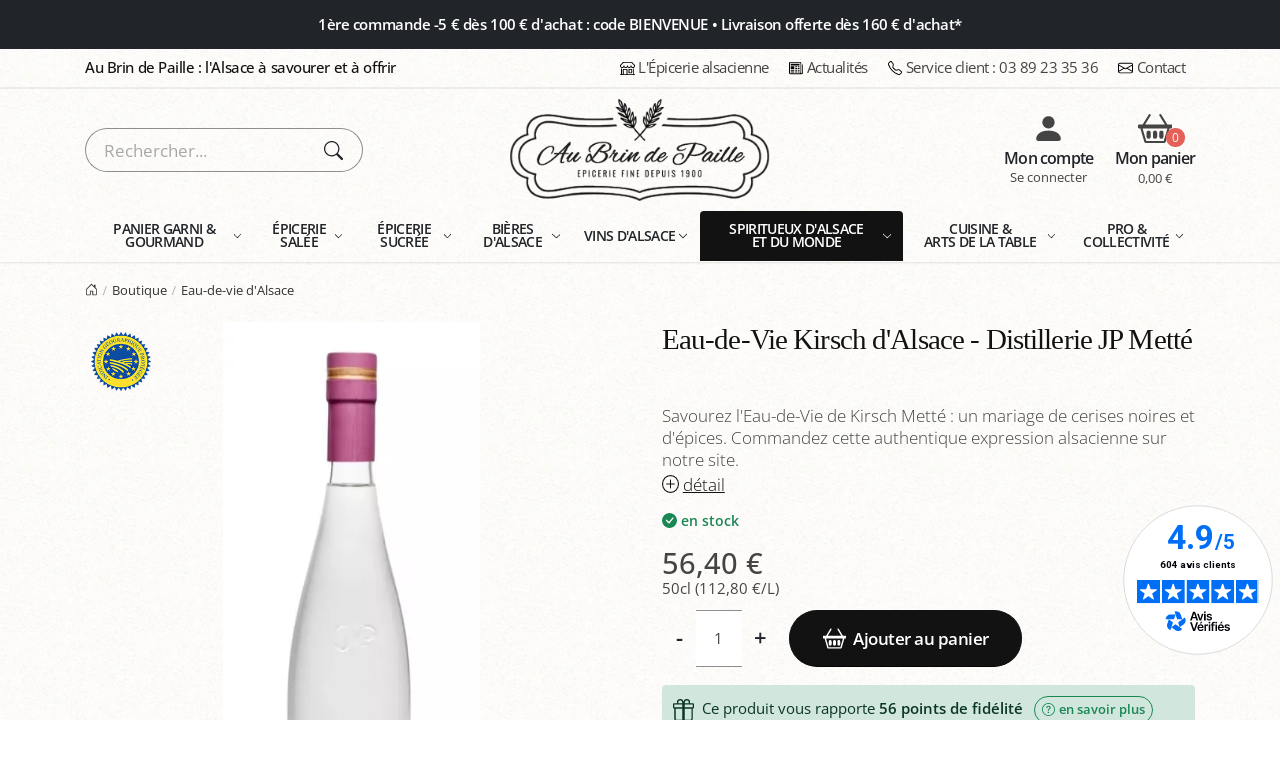

--- FILE ---
content_type: text/html; charset=ISO-8859-1
request_url: https://aubrindepaille.fr/boutique/eau-de-vie/kirsch-eau-de-vie-jp-mette.html
body_size: 23678
content:
<!DOCTYPE html> 
<html class="disable-onload-scroll" xmlns="http://www.w3.org/1999/xhtml" xml:lang="fr" lang="fr">
<head>

<meta charset="utf-8">

<title>Eau-de-Vie de Kirsch Mett&eacute; – L'Ar&ocirc;me Intense d'Alsace</title>
<meta name="description" content="D&eacute;couvrez l'Eau-de-Vie de Kirsch de la Distillerie JP Mett&eacute;, un chef-d'œuvre aromatique &eacute;labor&eacute; avec des cerises noires ratafia. Profitez de cette exp&eacute;rience de d&eacute;gustation unique en commandant sur notre site, o&ugrave; l'artisanat et l'authenticit&eacute; alsacienne s'invitent chez vous." />

<meta name="viewport" content="width=device-width, initial-scale=1, minimum-scale=1.0">
<meta name="theme-color" content="#212529">


<link rel="canonical" href="https://aubrindepaille.fr/boutique/kirsch/kirsch-eau-de-vie-jp-mette.html" />


<link rel="preload" href="../../theme/fr/css/fonts/open-sans-300-800-normal-v43-latin.woff2" as="font" type="font/woff2" crossorigin />


<meta property="og:title" content="Eau-de-Vie de Kirsch Mett&eacute; – L'Ar&ocirc;me Intense d'Alsace">
<meta property="og:type" content="website">
<meta property="og:url" content="https://aubrindepaille.fr/boutique/kirsch/kirsch-eau-de-vie-jp-mette.html">
<meta property="og:image" content="https://aubrindepaille.fr/media/g_vignette/84602.webp">
<meta property="og:site_name" content="Au Brin de Paille">
<meta property="og:description" content="D&eacute;couvrez l'Eau-de-Vie de Kirsch de la Distillerie JP Mett&eacute;, un chef-d'œuvre aromatique &eacute;labor&eacute; avec des cerises noires ratafia. Profitez de cette exp&eacute;rience de d&eacute;gustation unique en commandant sur notre site, o&ugrave; l'artisanat et l'authenticit&eacute; alsacienne s'invitent chez vous." >
<meta property="og:street-address" content="61 Grand Rue">
<meta property="og:locality" content="COLMAR">
<meta property="og:postal-code" content="68000">
<meta property="og:country-name" content="FRANCE METROPOLITAINE">
<meta property="og:email" content="contact@aubrindepaille.fr">
<meta property="og:phone_number" content="03 89 23 35 36">
<meta name="twitter:card" content="website">
<meta name="twitter:title" content="Eau-de-Vie de Kirsch Mett&amp;eacute; – L&#039;Ar&amp;ocirc;me Intense d&#039;Alsace">
<meta name="twitter:description" content="D&eacute;couvrez l'Eau-de-Vie de Kirsch de la Distillerie JP Mett&eacute;, un chef-d'œuvre aromatique &eacute;labor&eacute; avec des cerises noires ratafia. Profitez de cette exp&eacute;rience de d&eacute;gustation unique en commandant sur notre site, o&ugrave; l'artisanat et l'authenticit&eacute; alsacienne s'invitent chez vous.">
<meta name="twitter:image" content="https://aubrindepaille.fr/media/g_vignette/84602.webp">  




<link rel="stylesheet" href="../../theme/fr/css/compact.min.css?20251212a">

 



<!-- Favicon -->
<link rel="Shortcut icon" href="../../theme/fr/img/favicon.ico" type="image/x-icon" />
<link href="../../theme/fr/img/favicon.ico" rel="shortcut icon"/>
<link href="../../theme/fr/img/favicon.ico" type="image/x-icon" rel="icon"/>
<link href="../../theme/fr/img/favicon.png" type="image/png" rel="icon"/>
<link href="../../theme/fr/img/apple-touch-icon.png" rel="apple-touch-icon"/>

<!-- Charges les scripts des Options avancées du Back-office -->

</head>
<body class="page-pleine-largeur  " >

	<div class="body" id="top">
		
		
<svg aria-hidden="true" style="position:absolute;width:0;height:0;overflow:hidden">
	<symbol class="bi bi-list" viewBox="0 0 16 16" id="list"><path fill-rule="evenodd" d="M2.5 12a.5.5 0 0 1 .5-.5h10a.5.5 0 0 1 0 1H3a.5.5 0 0 1-.5-.5m0-4a.5.5 0 0 1 .5-.5h10a.5.5 0 0 1 0 1H3a.5.5 0 0 1-.5-.5m0-4a.5.5 0 0 1 .5-.5h10a.5.5 0 0 1 0 1H3a.5.5 0 0 1-.5-.5"/></symbol>
	<symbol class="bi bi-search" viewBox="0 0 16 16" id="search"><path d="M11.742 10.344a6.5 6.5 0 1 0-1.397 1.398h-.001q.044.06.098.115l3.85 3.85a1 1 0 0 0 1.415-1.414l-3.85-3.85a1 1 0 0 0-.115-.1zM12 6.5a5.5 5.5 0 1 1-11 0 5.5 5.5 0 0 1 11 0"/></symbol>
	<symbol class="bi bi-person-fill" viewBox="0 0 16 16" id="person-fill"><path d="M3 14s-1 0-1-1 1-4 6-4 6 3 6 4-1 1-1 1zm5-6a3 3 0 1 0 0-6 3 3 0 0 0 0 6"/></symbol>
	<symbol class="bi bi-person-fill-check" viewBox="0 0 16 16" id="person-fill-check"><path d="M12.5 16a3.5 3.5 0 1 0 0-7 3.5 3.5 0 0 0 0 7m1.679-4.493-1.335 2.226a.75.75 0 0 1-1.174.144l-.774-.773a.5.5 0 0 1 .708-.708l.547.548 1.17-1.951a.5.5 0 1 1 .858.514M11 5a3 3 0 1 1-6 0 3 3 0 0 1 6 0"/><path d="M2 13c0 1 1 1 1 1h5.256A4.5 4.5 0 0 1 8 12.5a4.5 4.5 0 0 1 1.544-3.393Q8.844 9.002 8 9c-5 0-6 3-6 4"/></symbol>
	<symbol class="bi bi-unlock" viewBox="0 0 16 16" id="unlock"><path d="M11 1a2 2 0 0 0-2 2v4a2 2 0 0 1 2 2v5a2 2 0 0 1-2 2H3a2 2 0 0 1-2-2V9a2 2 0 0 1 2-2h5V3a3 3 0 0 1 6 0v4a.5.5 0 0 1-1 0V3a2 2 0 0 0-2-2M3 8a1 1 0 0 0-1 1v5a1 1 0 0 0 1 1h6a1 1 0 0 0 1-1V9a1 1 0 0 0-1-1z"/></symbol>
	<symbol class="bi bi-basket2" viewBox="0 0 16 16" id="basket2"><path d="M4 10a1 1 0 0 1 2 0v2a1 1 0 0 1-2 0zm3 0a1 1 0 0 1 2 0v2a1 1 0 0 1-2 0zm3 0a1 1 0 1 1 2 0v2a1 1 0 0 1-2 0z"/><path d="M5.757 1.071a.5.5 0 0 1 .172.686L3.383 6h9.234L10.07 1.757a.5.5 0 1 1 .858-.514L13.783 6H15.5a.5.5 0 0 1 .5.5v1a.5.5 0 0 1-.5.5h-.623l-1.844 6.456a.75.75 0 0 1-.722.544H3.69a.75.75 0 0 1-.722-.544L1.123 8H.5a.5.5 0 0 1-.5-.5v-1A.5.5 0 0 1 .5 6h1.717L5.07 1.243a.5.5 0 0 1 .686-.172zM2.163 8l1.714 6h8.246l1.714-6z"/></symbol>
	<symbol class="bi bi-shop" viewBox="0 0 16 16" id="shop"><path d="M2.97 1.35A1 1 0 0 1 3.73 1h8.54a1 1 0 0 1 .76.35l2.609 3.044A1.5 1.5 0 0 1 16 5.37v.255a2.375 2.375 0 0 1-4.25 1.458A2.37 2.37 0 0 1 9.875 8 2.37 2.37 0 0 1 8 7.083 2.37 2.37 0 0 1 6.125 8a2.37 2.37 0 0 1-1.875-.917A2.375 2.375 0 0 1 0 5.625V5.37a1.5 1.5 0 0 1 .361-.976zm1.78 4.275a1.375 1.375 0 0 0 2.75 0 .5.5 0 0 1 1 0 1.375 1.375 0 0 0 2.75 0 .5.5 0 0 1 1 0 1.375 1.375 0 1 0 2.75 0V5.37a.5.5 0 0 0-.12-.325L12.27 2H3.73L1.12 5.045A.5.5 0 0 0 1 5.37v.255a1.375 1.375 0 0 0 2.75 0 .5.5 0 0 1 1 0M1.5 8.5A.5.5 0 0 1 2 9v6h1v-5a1 1 0 0 1 1-1h3a1 1 0 0 1 1 1v5h6V9a.5.5 0 0 1 1 0v6h.5a.5.5 0 0 1 0 1H.5a.5.5 0 0 1 0-1H1V9a.5.5 0 0 1 .5-.5M4 15h3v-5H4zm5-5a1 1 0 0 1 1-1h2a1 1 0 0 1 1 1v3a1 1 0 0 1-1 1h-2a1 1 0 0 1-1-1zm3 0h-2v3h2z"/></symbol>
	<symbol class="bi bi-newspaper" viewBox="0 0 16 16" id="newspaper"><path d="M0 2.5A1.5 1.5 0 0 1 1.5 1h11A1.5 1.5 0 0 1 14 2.5v10.528c0 .3-.05.654-.238.972h.738a.5.5 0 0 0 .5-.5v-9a.5.5 0 0 1 1 0v9a1.5 1.5 0 0 1-1.5 1.5H1.497A1.497 1.497 0 0 1 0 13.5zM12 14c.37 0 .654-.211.853-.441.092-.106.147-.279.147-.531V2.5a.5.5 0 0 0-.5-.5h-11a.5.5 0 0 0-.5.5v11c0 .278.223.5.497.5z"/><path d="M2 3h10v2H2zm0 3h4v3H2zm0 4h4v1H2zm0 2h4v1H2zm5-6h2v1H7zm3 0h2v1h-2zM7 8h2v1H7zm3 0h2v1h-2zm-3 2h2v1H7zm3 0h2v1h-2zm-3 2h2v1H7zm3 0h2v1h-2z"/></symbol>
	<symbol class="bi bi-telephone" viewBox="0 0 16 16" id="telephone"><path d="M3.654 1.328a.678.678 0 0 0-1.015-.063L1.605 2.3c-.483.484-.661 1.169-.45 1.77a17.6 17.6 0 0 0 4.168 6.608 17.6 17.6 0 0 0 6.608 4.168c.601.211 1.286.033 1.77-.45l1.034-1.034a.678.678 0 0 0-.063-1.015l-2.307-1.794a.68.68 0 0 0-.58-.122l-2.19.547a1.75 1.75 0 0 1-1.657-.459L5.482 8.062a1.75 1.75 0 0 1-.46-1.657l.548-2.19a.68.68 0 0 0-.122-.58zM1.884.511a1.745 1.745 0 0 1 2.612.163L6.29 2.98c.329.423.445.974.315 1.494l-.547 2.19a.68.68 0 0 0 .178.643l2.457 2.457a.68.68 0 0 0 .644.178l2.189-.547a1.75 1.75 0 0 1 1.494.315l2.306 1.794c.829.645.905 1.87.163 2.611l-1.034 1.034c-.74.74-1.846 1.065-2.877.702a18.6 18.6 0 0 1-7.01-4.42 18.6 18.6 0 0 1-4.42-7.009c-.362-1.03-.037-2.137.703-2.877z"/></symbol>
	<symbol class="bi bi-envelope" viewBox="0 0 16 16" id="envelope"><path d="M0 4a2 2 0 0 1 2-2h12a2 2 0 0 1 2 2v8a2 2 0 0 1-2 2H2a2 2 0 0 1-2-2zm2-1a1 1 0 0 0-1 1v.217l7 4.2 7-4.2V4a1 1 0 0 0-1-1zm13 2.383-4.708 2.825L15 11.105zm-.034 6.876-5.64-3.471L8 9.583l-1.326-.795-5.64 3.47A1 1 0 0 0 2 13h12a1 1 0 0 0 .966-.741M1 11.105l4.708-2.897L1 5.383z"/></symbol>
	<symbol class="bi bi-house-door" viewBox="0 0 16 16" id="house-door"><path d="M8.354 1.146a.5.5 0 0 0-.708 0l-6 6A.5.5 0 0 0 1.5 7.5v7a.5.5 0 0 0 .5.5h4.5a.5.5 0 0 0 .5-.5v-4h2v4a.5.5 0 0 0 .5.5H14a.5.5 0 0 0 .5-.5v-7a.5.5 0 0 0-.146-.354L13 5.793V2.5a.5.5 0 0 0-.5-.5h-1a.5.5 0 0 0-.5.5v1.293zM2.5 14V7.707l5.5-5.5 5.5 5.5V14H10v-4a.5.5 0 0 0-.5-.5h-3a.5.5 0 0 0-.5.5v4z"/></symbol>
	<symbol class="bi bi-chevron-right" viewBox="0 0 16 16" id="chevron-right"><path fill-rule="evenodd" d="M4.646 1.646a.5.5 0 0 1 .708 0l6 6a.5.5 0 0 1 0 .708l-6 6a.5.5 0 0 1-.708-.708L10.293 8 4.646 2.354a.5.5 0 0 1 0-.708"/></symbol>	
</svg>
<header id="header" class="bg-transparent header-transparent- header-semi-transparent- header-semi-transparent-light- header-effect-shrink header-noel-2021-ko" data-plugin-options="{'stickyEnabled': true, 'stickyEnableOnBoxed': true, 'stickyEffect': 'shrink', 'stickyEnableOnMobile': false, 'stickyChangeLogo': true, 'stickyStartAt': 50, 'stickySetTop': 0, 'stickyHeaderContainerHeight': 105}">
	<div class="header-body border-top-0">
	
		
<section class="section-top-promo py-1 py-lg-3 font-weight-semibold ls-n03 text-center text-2-5 text-lg-3 bg-dark text-light">
	<div class="container container-xl-custom">
		1&egrave;re commande -5 &euro; d&egrave;s 100 &euro; d'achat : code BIENVENUE &bull; Livraison offerte d&egrave;s 160 &euro; d'achat*
	</div>
</section>

		
		<div class="header-top">
			
			<div class="container container-xl-custom">
				<div class="header-row">
					<div class="header-column justify-content-start d-none d-lg-flex">
						<div class="header-row">
							<p class="text-primary text-3 ls-n03 font-weight-medium d-inline-flex align-items-center m-0">Au Brin de Paille : l'Alsace à savourer et à offrir</p>
						</div>
					</div>
					<div class="header-column justify-content-center justify-content-lg-end">
						<div class="header-row">
							

<nav class="header-nav-top">
	<ul class="nav nav-pills">
		
		
		<li class="">
			<a href="/boutique.html" target=""><svg class="me-1" width="1em" height="1em"><use href="#shop"/></svg>L'Épicerie alsacienne</a>
		</li>
		
		
		
		
		<li class="d-none d-lg-inline">
			<a href="/boutique/articles/" target=""><svg class="me-1" width="1em" height="1em"><use href="#newspaper"/></svg>Actualités</a>
		</li>
		
		
		
		
		<li class="">
			<a href="tel:+33389233536" target="_blank"><svg class="me-1" width="1em" height="1em"><use href="#telephone"/></svg><span class="d-none d-md-inline">Service client&nbsp;:&nbsp;</span>03 89 23 35 36</a>
		</li>
		
		
		
		
		<li class="">
			<a href="/contact.html" target=""><svg class="me-1" width="1em" height="1em"><use href="#envelope"/></svg>Contact</a>
		</li>
		
		
				
	</ul>
</nav>



						</div>
					</div>
				</div>
			</div>
		</div>
		
		<div class="header-container container container-xl-custom container-fluid- header-logo-panier flex-column">
			<div class="header-row">
			
				<div class="header-column col-3">
					<div class="header-row align-items-center justify-content-start">
						<button class="header-btn-collapse-nav-custom d-inline-flex d-lg-none me-3 me-lg-4" title="Menu">
							<svg class="bi text-8" width="1em" height="1em" fill="currentColor">
								<use xlink:href="#list" href="#list"/>
							</svg>
						</button>
						<div class="desc_search">
							<div class="d-none d-lg-block">
	<form class="search" action="../../recherche/catalogue/" method="get">
		<input type="hidden" name="fields" value="intitule_produit,texte3,intitule_marque" />
		<div class="simple-search simple-search-custom input-group">
			<input name="r" type="text" class="form-control bg-transparent text-3-5 text-lg-4 px-4-5 py-2" placeholder="Rechercher..." value="" />
			<input type="hidden" name="fields" value="intitule_produit,texte3,intitule_marque" />
			<button type="submit" class="btn bg-transparent px-4-5 py-3-5"><svg class="bi text-4 text-lg-5" width="1em" height="1em" fill="currentColor">
				<use xlink:href="#search" href="#search"/>
			</svg></button>
		</div>
	</form>
</div>
<div class="d-lg-none">
	<div class="header-nav-features m-0 p-0">
		<div class="header-nav-features-search-reveal-container">
			<div class="header-nav-feature header-nav-features-search header-nav-features-search-reveal d-inline-flex show">
				<a href="#" class="header-nav-features-search-show-icon d-inline-flex text-decoration-none"><svg class="text-5-5 header-nav-top-icon" width="1em" height="1em" fill="currentColor">
					<use xlink:href="#search" href="#search"/>
				</svg></a>
			</div>
		</div>
	</div>
</div>
							<div class="hn-cerf"></div>
						</div>
					</div>
				</div>
				
				<div class="header-column col-6">
					<div class="header-row align-items-center justify-content-center">
						<div class="header-logo">
							<a href="../../" title="&Eacute;picerie alsacienne Au Brin de Paille : Produits alsaciens en ligne, Bi&egrave;res &amp; Caviste"><img alt="&Eacute;picerie alsacienne Au Brin de Paille : Produits alsaciens en ligne, Bi&egrave;res &amp; Caviste" width="260" height="102" data-sticky-width="200" data-sticky-height="76" data-sticky-top="0" src="../../theme/fr/img/logo-au-brin-de-paille-epicerie-fine.webp"></a>
						</div>
					</div>
				</div>
				
				<div class="header-column col-3">
					<div class="header-row align-items-center justify-content-end">
						
<ul class="header-extra-info d-flex text-center">
	
	<li class="ms-3 ms-lg-4">
		<div>
			<a href="../../compte/" title="Compte client" class="text-decoration-none text-default text-color-hover-dark">
				<div>
					<svg class="bi text-7 text-lg-8" width="1em" height="1em" fill="currentColor">
						<use xlink:href="#person-fill" href="#person-fill"/>
					</svg>
					<!-- <div class="hn-bonnet-c"></div> -->
				</div>
				<div class="d-none d-lg-block">
					<h4 class="font-primary text-3-5 mt-1 mb-0">Mon compte</h4>
					<div class="text-2">Se connecter</div>
				</div>
			</a>
		</div>
	</li>
	
	
	<li class="ms-3 ms-lg-4">
		<div>
			<a href="../../ecommerce/panier.html" title="D&eacute;tail du panier" class="text-decoration-none text-default text-color-hover-dark">
				<div class="d-inline-block position-relative">
					<svg class="bi text-7 text-lg-8" width="1em" height="1em" fill="currentColor">
						<use xlink:href="#basket2" href="#basket2"/>
					</svg><span class="cart-count phnbp">0</span>
				</div>
				<div class="d-none d-lg-block">
					<h4 class="font-primary text-3-5 mt-1 mb-0">Mon panier</h4>
					<div class="text-2 pht d-inline-flex align-items-center">&nbsp;</div>
				</div>
			</a>
		</div>
	</li>
</ul>

<script>
// variables utilisÃ©es dans custom.js et cartStorage.js
var client_id = "";
var nb_produits = 0;
var total_panier = "0,00&nbsp;&euro;";

if( client_id !== "" ) {
	var user = {"number":"","id":client_id,"firstname":"","lastname":"","email":""};
}
</script>
						
					</div>
				</div>
				
			</div>
			<div class="header-row d-lg-none">
				<div class="header-nav-features header-nav-features-no-border p-static z-index-2">
					<div class="header-nav-feature header-nav-features-search header-nav-features-search-reveal header-nav-features-search-reveal-big-search px-3">
						<form role="search" class="d-flex w-100 h-100" action="../../recherche/catalogue/" method="get">
							<div class="big-search-header input-group">
								<input class="form-control text-1" name="r" type="search" value="" placeholder="Rechercher...">
								<input type="hidden" name="fields" value="intitule_produit,texte3,intitule_marque" />
								<a href="#" class="header-nav-features-search-hide-icon"><svg class="header-nav-top-icon  text-5" width="1em" height="1em" fill="currentColor">
									<use xlink:href="/theme/fr/vendor/bootstrap-icons/bootstrap-icons-custom.svg?20251118a#x-lg" href="/theme/fr/vendor/bootstrap-icons/bootstrap-icons-custom.svg?20251118a#x-lg"/>
								</svg></a>
							</div>
						</form>
					</div>
				</div>
			</div>
			
			
			<!-- <div class="hn-houx"></div> -->
			<!-- <div class="hn-boules"></div> -->
			<!-- <div class="hn-flocon2"></div> -->
			<!-- <div class="hn-fleur"></div> -->
			
			<!-- <div class="hn-flocon1"></div> -->
			<!-- <div class="hn-flocon3"></div> -->

		</div>
		
		<div class="header-nav-bar"> <!-- header-nav-bar-primary -->
			<div class="container container-xl-custom">
				<div class="header-nav header-nav-links- header-nav-stripe header-nav-center">
					<div class="header-nav-main header-nav-main-arrows header-nav-main-square-">
						

<button class="btn-nav-main-rwd-close d-lg-none" title="Fermer le menu">
	<svg class="bi text-6-5" width="1em" height="1em" fill="currentColor">
		<use xlink:href="/theme/fr/vendor/bootstrap-icons/bootstrap-icons-custom.svg?20251118a#x-lg" href="/theme/fr/vendor/bootstrap-icons/bootstrap-icons-custom.svg?20251118a#x-lg"/>
	</svg>
</button>
<div class="d-lg-none text-center border-bottom pb-2">
<a href="../../" title="&Eacute;picerie alsacienne Au Brin de Paille : Produits alsaciens en ligne, Bi&egrave;res &amp; Caviste"><img alt="&Eacute;picerie alsacienne Au Brin de Paille : Produits alsaciens en ligne, Bi&egrave;res &amp; Caviste" width="140" height="54" src="../../theme/fr/img/logo-au-brin-de-paille-epicerie-fine.webp"></a>
</div>
<nav class="menu_01">
	
	<ul class="nav nav-pills justify-content-around ">
		
			
			
			<li class="dropdown   page_niv_01 flex-basis-0 dropdown-mega">
				<a href="/boutique/panier-garni/" class="dropdown-toggle nav-link dropdown-item  " target="">Panier&nbsp;garni&nbsp;& gourmand</a>
			
				
					
	<ul class="   dropdown-menu">
		
			<li><div class="dropdown-mega-content"><div class="row five-cols-ko"><div class="col-md-3"><ul class="dropdown-mega-sub-nav">
			
				
		
			
			
			<li class="dropdown-submenu   page_niv_02 flex-basis-0 ">
				<a href="/boutique/panier-garni/" class="dropdown-  dropdown-item dropdown-item " target="">Paniers Garnis</a>
			
				
					
	<ul class="   dropdown-menu">
		
			
			
			<li class="-submenu   page_niv_03 flex-basis-0 ">
				<a href="/boutique/panier-garni-alsace/" class="   dropdown-item " target="">Panier Garni Alsace</a>
			
				
		
			
			
			<li class="-submenu   page_niv_03 flex-basis-0 ">
				<a href="/boutique/panier-garni-foie-gras/" class="   dropdown-item " target="">Panier Garni Foie Gras</a>
			
				
		
			
			
			<li class="-submenu   page_niv_03 flex-basis-0 ">
				<a href="/boutique/panier-garni-a-composer/" class="   dropdown-item " target="">Panier Garni à Composer Soi-Même</a>
			
				
		
			
			
			<li class="-submenu   page_niv_03 flex-basis-0 ">
				<a href="/boutique/apero-box/" class="   dropdown-item " target="">Coffret Apéro Box</a>
			
				
		
			
			
			<li class="-submenu   page_niv_03 flex-basis-0 ">
				<a href="/boutique/panier-garni-bio/" class="   dropdown-item " target="">Panier Garni Bio <img src="/theme/fr/img/labels/agriculture-biologique.png" width="30" style="vertical-align:middle;" /></a>
			
				
		
			
			
			<li class="-submenu   page_niv_03 flex-basis-0 ">
				<a href="/boutique/panier-garni-sucre/" class="   dropdown-item " target="">Panier Garni Saveurs Sucrées</a>
			
				
		
			
			
			<li class="-submenu   page_niv_03 flex-basis-0 ">
				<a href="/boutique/panier-garni-sans-alcool/" class="   dropdown-item " target="">Panier Garni Sans alcool</a>
			
				
		
			
			
			<li class="-submenu   page_niv_03 flex-basis-0 ">
				<a href="/boutique/coffret-biere/" class="   dropdown-item " target="">Coffret de Bières d'Alsace</a>
			
				
		
			
			
			<li class="-submenu   page_niv_03 flex-basis-0 ">
				<a href="/boutique/coffret-vin-3-ou-6-bouteilles/" class="   dropdown-item " target="">Coffret Vin d'Alsace</a>
			
				
		
			
			
			<li class="-submenu   page_niv_03 flex-basis-0 ">
				<a href="/boutique/panier-garni-fete-des-meres/" class="   dropdown-item " target="">Panier Garni Fête des Mères</a>
			
				
		
			
			
			<li class="-submenu   page_niv_03 flex-basis-0 ">
				<a href="/boutique/cadeau-gourmand-fete-des-peres/" class="   dropdown-item " target="">Cadeaux Fête des Pères</a>
			
				
		
			
			
			<li class="-submenu   page_niv_03 flex-basis-0 ">
				<a href="/boutique/panier-garni-paques/" class="   dropdown-item " target="">Panier Garni de Pâques </a>
			
				
		
			
			
			<li class="-submenu   page_niv_03 flex-basis-0 ">
				<a href="/boutique/panier-garni-noel/" class="   dropdown-item " target="">Panier Garni Noël</a>
			
				
		
		</li>
	</ul>
	
				
		
			
			
			<li class="-submenu   page_niv_02 flex-basis-0 ">
				<a href="/boutique/panier-garni-entreprise/" class="   dropdown-item " target="">Panier Garni Entreprise & Collectivité <span class="badge badge-xs badge-dark rounded-pill">PRO</span></a>
			
				
		
			</ul></div><div class="col-md-9">
			
				
		
			<div class="insert-page d-none d-md-block" data-reso-ok="992" data-page="/megamenu-panier-garni-ip.html"></div>
			
				
		
			</div></div></div></li>
			
				
		
		</li>
	</ul>
	
				
		
			
			
			<li class="dropdown   page_niv_01 flex-basis-0 dropdown-mega">
				<a href="/boutique/epicerie-salee/" class="dropdown-toggle nav-link dropdown-item  " target="">Épicerie salée</a>
			
				
					
	<ul class="   dropdown-menu">
		
			<li><div class="dropdown-mega-content"><div class="row five-cols-ko"><div class="col-md-2"><ul class="dropdown-mega-sub-nav">
			
				
		
			
			
			<li class="dropdown-submenu   page_niv_02 flex-basis-0 ">
				<a href="/boutique/foie-gras/" class="dropdown-  dropdown-item dropdown-item " target="">Foie Gras d'Alsace</a>
			
				
					
	<ul class="   dropdown-menu">
		
			
			
			<li class="-submenu   page_niv_03 flex-basis-0 ">
				<a href="/boutique/foie-gras-bocal-conserve/" class="   dropdown-item " target="">Foie gras d'Alsace en bocal et conserve</a>
			
				
		
			
			
			<li class="-submenu   page_niv_03 flex-basis-0 ">
				<a href="/boutique/foie-gras-mi-cuit-alsace/" class="   dropdown-item " target="">Foie Gras d'Alsace mi-cuit </a>
			
				
		
			
			
			<li class="-submenu   page_niv_03 flex-basis-0 ">
				<a href="/boutique/panier-garni-foie-gras/" class="   dropdown-item " target="">Panier Garni Foie Gras</a>
			
				
		
		</li>
	</ul>
	
				
		
			
			
			<li class="-submenu   page_niv_02 flex-basis-0 ">
				<a href="/boutique/munster-fromage-aop/" class="   dropdown-item " target="">Munster d'Alsace AOP</a>
			
				
		
			
			
			<li class="dropdown-submenu   page_niv_02 flex-basis-0 ">
				<a href="/boutique/saucisson-sec/" class="dropdown-  dropdown-item dropdown-item " target="">Saucissons Secs</a>
			
				
					
	<ul class="   dropdown-menu">
		
			
			
			<li class="-submenu   page_niv_03 flex-basis-0 ">
				<a href="/boutique/salaison-de-la-breche/" class="   dropdown-item " target="">Salaison de la Brèche</a>
			
				
		
		</li>
	</ul>
	
				
		
			
			
			<li class="dropdown-submenu   page_niv_02 flex-basis-0 ">
				<a href="/boutique/plat-cuisine/" class="dropdown-  dropdown-item dropdown-item " target="">Plat cuisiné traditionnel d'Alsace</a>
			
				
					
	<ul class="   dropdown-menu">
		
			
			
			<li class="-submenu   page_niv_03 flex-basis-0 ">
				<a href="/boutique/choucroute-garnie/" class="   dropdown-item " target="">Choucroute garnie</a>
			
				
		
			
			
			<li class="-submenu   page_niv_03 flex-basis-0 ">
				<a href="/boutique/baeckeoffe/" class="   dropdown-item " target="">Baeckeoffe</a>
			
				
		
			
			
			<li class="-submenu   page_niv_03 flex-basis-0 ">
				<a href="/boutique/plat-cuisine/" class="   dropdown-item " target="">Tous les plats cuisinés</a>
			
				
		
		</li>
	</ul>
	
				
		
			
			
			<li class="-submenu   page_niv_02 flex-basis-0 ">
				<a href="/boutique/terrine-artisanale-alsace/" class="   dropdown-item " target="">Terrine artisanale d'Alsace</a>
			
				
		
			
			
			<li class="-submenu   page_niv_02 flex-basis-0 ">
				<a href="/boutique/truffe/" class="   dropdown-item " target="">Produits à la Truffe</a>
			
				
		
			
			
			<li class="dropdown-submenu   page_niv_02 flex-basis-0 ">
				<a href="/boutique/moutarde/" class="dropdown-  dropdown-item dropdown-item " target="">Moutarde d'Alsace</a>
			
				
					
	<ul class="   dropdown-menu">
		
			
			
			<li class="-submenu   page_niv_03 flex-basis-0 ">
				<a href="/boutique/moutarde-classique/" class="   dropdown-item " target="">Moutarde d'Alsace Classique</a>
			
				
		
			
			
			<li class="-submenu   page_niv_03 flex-basis-0 ">
				<a href="/boutique/moutarde-aromatisee/" class="   dropdown-item " target="">Moutarde d'Alsace Aromatisée</a>
			
				
		
			
			
			<li class="-submenu   page_niv_03 flex-basis-0 ">
				<a href="/boutique/raifort-alsace/" class="   dropdown-item " target="">Raifort d'Alsace</a>
			
				
		
		</li>
	</ul>
	
				
		
			
			
			<li class="dropdown-submenu   page_niv_02 flex-basis-0 ">
				<a href="/boutique/sauces-piquantes/" class="dropdown-  dropdown-item dropdown-item " target="">Sauce Piquante</a>
			
				
					
	<ul class="   dropdown-menu">
		
			
			
			<li class="-submenu   page_niv_03 flex-basis-0 ">
				<a href="/boutique/sauce-piquante-mastari/" class="   dropdown-item " target="">Sauce Piquante Mastari</a>
			
				
		
			
			
			<li class="-submenu   page_niv_03 flex-basis-0 ">
				<a href="/boutique/hellicious-sauce-piquante/" class="   dropdown-item " target="">Hellicious Sauces Piquantes</a>
			
				
		
		</li>
	</ul>
	
				
		
			</ul></div><div class="col-md-2"><ul class="dropdown-mega-sub-nav">
			
				
		
			
			
			<li class="dropdown-submenu   page_niv_02 flex-basis-0 ">
				<a href="/boutique/vinaigre-alsace/" class="dropdown-  dropdown-item dropdown-item " target="">Vinaigre</a>
			
				
					
	<ul class="   dropdown-menu">
		
			
			
			<li class="-submenu   page_niv_03 flex-basis-0 ">
				<a href="/boutique/vinaigre-domaine-terres-rouges/" class="   dropdown-item " target="">Vinaigre à la Pulpe de Fruits</a>
			
				
		
			
			
			<li class="-submenu   page_niv_03 flex-basis-0 ">
				<a href="/boutique/vinaigre-balsamique/" class="   dropdown-item " target="">Vinaigre Balsamique</a>
			
				
		
			
			
			<li class="-submenu   page_niv_03 flex-basis-0 ">
				<a href="/boutique/la-vinaigrerie-des-gourmets/" class="   dropdown-item " target="">Vinaigrerie des Gourmets</a>
			
				
		
			
			
			<li class="-submenu   page_niv_03 flex-basis-0 ">
				<a href="/boutique/mondial-uberti/" class="   dropdown-item " target="">Vinaigre Mondial Uberti Bio <img src="/theme/fr/img/labels/agriculture-biologique.png" width="30" style="vertical-align:middle;" /></a>
			
				
		
		</li>
	</ul>
	
				
		
			
			
			<li class="-submenu   page_niv_02 flex-basis-0 ">
				<a href="/boutique/huile/" class="   dropdown-item " target="">Huile d'Olive</a>
			
				
		
			
			
			<li class="-submenu   page_niv_02 flex-basis-0 ">
				<a href="/boutique/chutney/" class="   dropdown-item " target="">Chutney et Confit</a>
			
				
		
			
			
			<li class="-submenu   page_niv_02 flex-basis-0 ">
				<a href="/boutique/tartinables-pickles-pesto/" class="   dropdown-item " target="">Pesto, Tartinable & Pickles</a>
			
				
		
			
			
			<li class="dropdown-submenu   page_niv_02 flex-basis-0 ">
				<a href="/boutique/pates-spatzle-thirion-colmar/" class="dropdown-  dropdown-item dropdown-item " target="">Pâte alsacienne (Spätzle, Knepfle)</a>
			
				
					
	<ul class="   dropdown-menu">
		
			
			
			<li class="-submenu   page_niv_03 flex-basis-0 ">
				<a href="/boutique/la-cabane-a-farine/" class="   dropdown-item " target="">La Cabane à Farine</a>
			
				
		
		</li>
	</ul>
	
				
		
			
			
			<li class="dropdown-submenu   page_niv_02 flex-basis-0 ">
				<a href="/boutique/crackers-biscuits-aperitifs-bretzel-chips-made-in-alsace/" class="dropdown-  dropdown-item dropdown-item " target="">Crackers & Biscuits Apéritifs</a>
			
				
					
	<ul class="   dropdown-menu">
		
			
			
			<li class="-submenu   page_niv_03 flex-basis-0 ">
				<a href="/boutique/moulin-des-moines/" class="   dropdown-item " target="">Moulin des Moines <img src="/theme/fr/img/labels/agriculture-biologique.png" width="30" style="vertical-align:middle;" /></a>
			
				
		
			
			
			<li class="-submenu   page_niv_03 flex-basis-0 ">
				<a href="/boutique/fortwenger-pain-d-epices/" class="   dropdown-item " target="">Fortwenger</a>
			
				
		
			
			
			<li class="-submenu   page_niv_03 flex-basis-0 ">
				<a href="/boutique/les-sables-d-alsace/" class="   dropdown-item " target="">Sablés d'Alsace Les Luschtige</a>
			
				
		
			
			
			<li class="-submenu   page_niv_03 flex-basis-0 ">
				<a href="/boutique/maison-hirose/" class="   dropdown-item " target="">Crackers Hirose <img src="/theme/fr/img/labels/agriculture-biologique.png" width="30" style="vertical-align:middle;" /></a>
			
				
		
			
			
			<li class="-submenu   page_niv_03 flex-basis-0 ">
				<a href="/boutique/crackers-aperitif-artisanales-dreches-alsace/" class="   dropdown-item " target="">Crackers Brasserie du Marcaire</a>
			
				
		
		</li>
	</ul>
	
				
		
			</ul></div><div class="col-md-8">
			
				
		
			<div class="insert-page d-none d-md-block" data-reso-ok="992" data-page="/megamenu-epicerie-salee-ip.html"></div>
			
				
		
			</div></div></div></li>
			
				
		
		</li>
	</ul>
	
				
		
			
			
			<li class="dropdown   page_niv_01 flex-basis-0 dropdown-mega">
				<a href="/boutique/epicerie-sucree/" class="dropdown-toggle nav-link dropdown-item  " target="">Épicerie sucrée</a>
			
				
					
	<ul class="   dropdown-menu">
		
			<li><div class="dropdown-mega-content"><div class="row five-cols-ko"><div class="col-md-3"><ul class="dropdown-mega-sub-nav">
			
				
		
			
			
			<li class="-submenu   page_niv_02 flex-basis-0 ">
				<a href="/boutique/confiture-artisanale-alsace/" class="   dropdown-item " target="">Confiture d'Alsace</a>
			
				
		
			
			
			<li class="-submenu   page_niv_02 flex-basis-0 ">
				<a href="/boutique/fruits-eau-de-vie/" class="   dropdown-item " target="">Fruits à l'eau-de-vie</a>
			
				
		
			
			
			<li class="dropdown-submenu   page_niv_02 flex-basis-0 ">
				<a href="/boutique/miel-alsace/" class="dropdown-  dropdown-item dropdown-item " target="">Miel de notre région</a>
			
				
					
	<ul class="   dropdown-menu">
		
			
			
			<li class="-submenu   page_niv_03 flex-basis-0 ">
				<a href="/boutique/le-rucher-du-schauenberg/" class="   dropdown-item " target="">Rucher du Schauenberg</a>
			
				
		
			
			
			<li class="-submenu   page_niv_03 flex-basis-0 ">
				<a href="/boutique/miel-gaston-furstenberger/" class="   dropdown-item " target="">Miel Gaston Fustenberger</a>
			
				
		
		</li>
	</ul>
	
				
		
			
			
			<li class="dropdown-submenu   page_niv_02 flex-basis-0 ">
				<a href="/boutique/biscuit-alsacien/" class="dropdown-  dropdown-item dropdown-item " target="">Biscuit Alsacien (Bredele ou Bredala)</a>
			
				
					
	<ul class="   dropdown-menu">
		
			
			
			<li class="-submenu   page_niv_03 flex-basis-0 ">
				<a href="/boutique/les-sables-d-alsace/" class="   dropdown-item " target="">Les Sablés d'Alsace</a>
			
				
		
			
			
			<li class="-submenu   page_niv_03 flex-basis-0 ">
				<a href="/boutique/fortwenger-pain-d-epices/" class="   dropdown-item " target="">Forwenger</a>
			
				
		
			
			
			<li class="-submenu   page_niv_03 flex-basis-0 ">
				<a href="/boutique/les-delices-de-maitre-walter/" class="   dropdown-item " target="">Les Délices de Maître Walter </a>
			
				
		
		</li>
	</ul>
	
				
		
			
			
			<li class="-submenu   page_niv_02 flex-basis-0 ">
				<a href="/boutique/limonade-oncle-hansi/" class="   dropdown-item " target="">Limonade, Tonic & Kombucha</a>
			
				
		
			
			
			<li class="dropdown-submenu   page_niv_02 flex-basis-0 ">
				<a href="/boutique/chocolat/" class="dropdown-  dropdown-item dropdown-item " target="">Chocolat </a>
			
				
					
	<ul class="   dropdown-menu">
		
			
			
			<li class="-submenu   page_niv_03 flex-basis-0 ">
				<a href="/boutique/tablette-chocolat/" class="   dropdown-item " target="">Tablette de chocolat (Lait, Noir, Amandes)</a>
			
				
		
			
			
			<li class="-submenu   page_niv_03 flex-basis-0 ">
				<a href="/boutique/enrobe-chocolat/" class="   dropdown-item " target="">Enrobé de chocolat (Amandes, Céréales, ...)</a>
			
				
		
			
			
			<li class="-submenu   page_niv_03 flex-basis-0 ">
				<a href="/boutique/bretzel-co/" class="   dropdown-item " target="">Bretzel au Chocolat de Bretzel & Co</a>
			
				
		
		</li>
	</ul>
	
				
		
			
			
			<li class="-submenu   page_niv_02 flex-basis-0 ">
				<a href="/boutique/confiserie-artisanale-geromoise-vosges/" class="   dropdown-item " target="">Confiserie, Bonbons & Gommes Bio <img src="/theme/fr/img/labels/agriculture-biologique.png" width="30" style="vertical-align:middle;" /></a>
			
				
		
			
			
			<li class="-submenu   page_niv_02 flex-basis-0 ">
				<a href="/boutique/les-jardins-de-gaia-bio/" class="   dropdown-item " target="">Thé & Tisane Bio <img src="/theme/fr/img/labels/agriculture-biologique.png" width="30" style="vertical-align:middle;" /></a>
			
				
		
			
			
			<li class="-submenu   page_niv_02 flex-basis-0 ">
				<a href="/boutique/vin-chaud-pret-a-l-emploi.html" class="   dropdown-item " target="">Vin chaud de Noël</a>
			
				
		
			</ul></div><div class="col-md-9">
			
				
		
			<div class="insert-page d-none d-md-block" data-reso-ok="992" data-page="/megamenu-epicerie-sucree-ip.html"></div>
			
				
		
			</div></div></div></li>
			
				
		
		</li>
	</ul>
	
				
		
			
			
			<li class="dropdown   page_niv_01 flex-basis-0 dropdown-mega">
				<a href="/boutique/biere-alsace/" class="dropdown-toggle nav-link dropdown-item  " target="">Bières d'Alsace</a>
			
				
					
	<ul class="   dropdown-menu">
		
			<li><div class="dropdown-mega-content"><div class="row five-cols-ko"><div class="col-md-2"><ul class="dropdown-mega-sub-nav">
			
				
		
			
			
			<li class="dropdown-submenu   page_niv_02 flex-basis-0 ">
				<a href="/boutique/biere-alsace/" class="dropdown-  dropdown-item dropdown-item " target="">Bières d'Alsace artisanales</a>
			
				
					
	<ul class="   dropdown-menu">
		
			
			
			<li class="-submenu   page_niv_03 flex-basis-0 ">
				<a href="/boutique/coffret-biere/" class="   dropdown-item " target="">Coffret Cadeau Bière</a>
			
				
		
			
			
			<li class="-submenu   page_niv_03 flex-basis-0 ">
				<a href="/boutique/biere-alsace-blanche/" class="   dropdown-item " target="">Bière Blanche</a>
			
				
		
			
			
			<li class="-submenu   page_niv_03 flex-basis-0 ">
				<a href="/boutique/biere-blonde-alsace/" class="   dropdown-item " target="">Bière Blonde</a>
			
				
		
			
			
			<li class="-submenu   page_niv_03 flex-basis-0 ">
				<a href="/boutique/biere-rousse-ambree/" class="   dropdown-item " target="">Bière Rousse ou ambrée</a>
			
				
		
			
			
			<li class="-submenu   page_niv_03 flex-basis-0 ">
				<a href="/boutique/biere-brune/" class="   dropdown-item " target="">Bière Brune</a>
			
				
		
			
			
			<li class="-submenu   page_niv_03 flex-basis-0 ">
				<a href="/boutique/biere-noire/" class="   dropdown-item " target="">Bière Noire / Stout</a>
			
				
		
			
			
			<li class="-submenu   page_niv_03 flex-basis-0 ">
				<a href="/boutique/biere-fruitee/" class="   dropdown-item " target="">Bière Fruitée</a>
			
				
		
			
			
			<li class="-submenu   page_niv_03 flex-basis-0 ">
				<a href="/boutique/biere-ipa/" class="   dropdown-item " target="">Bière IPA, APA, NEIPA</a>
			
				
		
			
			
			<li class="-submenu   page_niv_03 flex-basis-0 ">
				<a href="/boutique/biere-bio/" class="   dropdown-item " target="">Bière Bio & Organic <img src="/theme/fr/img/labels/agriculture-biologique.png" width="30" style="vertical-align:middle;" /></a>
			
				
		
			
			
			<li class="-submenu   page_niv_03 flex-basis-0 ">
				<a href="/boutique/biere-fumee/" class="   dropdown-item " target="">Bière Fumée</a>
			
				
		
			
			
			<li class="-submenu   page_niv_03 flex-basis-0 ">
				<a href="/boutique/bieres-artisanales-sans-alcool-alsace/" class="   dropdown-item " target="">Bières Sans Alcool</a>
			
				
		
			
			
			<li class="-submenu   page_niv_03 flex-basis-0 ">
				<a href="/boutique/biere-alsace/bieres-ephemeres.html" class="   dropdown-item " target="_self">Bières éphémères</a>
			
				
		
			
			
			<li class="-submenu   page_niv_03 flex-basis-0 ">
				<a href="/boutique/calendrier-avent-biere-rhum-whisky/calendrier-avent-noel-bieres-alsace.html" class="   dropdown-item " target="_self">Calendrier de l'Avent Bières</a>
			
				
		
			
			
			<li class="-submenu   page_niv_03 flex-basis-0 ">
				<a href="/boutique/biere-de-noel-alsace/" class="   dropdown-item " target="">Bière de Noël</a>
			
				
		
		</li>
	</ul>
	
				
		
			
			
			<li class="-submenu   page_niv_02 flex-basis-0 ">
				<a href="/boutique/amer-biere-alsacien/" class="   dropdown-item " target="">Amer Bière d'Alsace</a>
			
				
		
			</ul></div><div class="col-md-4"><ul class="dropdown-mega-sub-nav">
			
				
		
			
			
			<li class="dropdown-submenu   page_niv_02 flex-basis-0 ">
				<a href="#" class="dropdown-  dropdown-item dropdown-item " target="_self">Brasseries alsaciennes</a>
			
				
					
	<ul class="   dropdown-menu">
		
			<div class="row five-cols-ko"><div class="col-md-6"><ul class="dropdown-mega-sub-nav">
			
				
		
			
			
			<li class="-submenu   page_niv_03 flex-basis-0 ">
				<a href="/boutique/brasserie-3-mats/" class="   dropdown-item " target="">Brasserie 3 Mâts</a>
			
				
		
			
			
			<li class="-submenu   page_niv_03 flex-basis-0 ">
				<a href="/boutique/l-alsacienne-sans-culotte/" class="   dropdown-item " target="">L'Alsacienne Sans Culotte</a>
			
				
		
			
			
			<li class="-submenu   page_niv_03 flex-basis-0 ">
				<a href="/boutique/brasserie-bendorf/" class="   dropdown-item " target="">Brasserie Bendorf</a>
			
				
		
			
			
			<li class="-submenu   page_niv_03 flex-basis-0 ">
				<a href="/boutique/la-bicephale/" class="   dropdown-item " target="">La Bicéphale</a>
			
				
		
			
			
			<li class="-submenu   page_niv_03 flex-basis-0 ">
				<a href="/boutique/biere-du-sorcier/" class="   dropdown-item " target="">Bière du Sorcier</a>
			
				
		
			
			
			<li class="-submenu   page_niv_03 flex-basis-0 ">
				<a href="/boutique/brasserie-boum-r/" class="   dropdown-item " target="">Brasserie Boum'R</a>
			
				
		
			
			
			<li class="-submenu   page_niv_03 flex-basis-0 ">
				<a href="/boutique/brasserie-bio-bisaigue-kaysersberg/" class="   dropdown-item " target="">Brasserie Bisaiguë</a>
			
				
		
			
			
			<li class="-submenu   page_niv_03 flex-basis-0 ">
				<a href="/boutique/brasserie-cabrio/" class="   dropdown-item " target="">Brasserie Cabrio</a>
			
				
		
			
			
			<li class="-submenu   page_niv_03 flex-basis-0 ">
				<a href="/boutique/colmar-tradition/" class="   dropdown-item " target="">Bière Colmar</a>
			
				
		
			
			
			<li class="-submenu   page_niv_03 flex-basis-0 ">
				<a href="/boutique/brasserie-d-emile/" class="   dropdown-item " target="">Brasserie d'Emile</a>
			
				
		
			
			
			<li class="-submenu   page_niv_03 flex-basis-0 ">
				<a href="/boutique/brasserie-du-vignoble/" class="   dropdown-item " target="">Brasserie du Vignoble</a>
			
				
		
			
			
			<li class="-submenu   page_niv_03 flex-basis-0 ">
				<a href="/boutique/brasserie-du-grillen/" class="   dropdown-item " target="">Brasserie du Grillen</a>
			
				
		
			</ul></div><div class="col-md-6"><ul class="dropdown-mega-sub-nav">
			
				
		
			
			
			<li class="-submenu   page_niv_03 flex-basis-0 ">
				<a href="/boutique/brasserie-ks/" class="   dropdown-item " target="">Brasserie KS</a>
			
				
		
			
			
			<li class="-submenu   page_niv_03 flex-basis-0 ">
				<a href="/boutique/just-une/" class="   dropdown-item " target="">Brasserie Just'Une</a>
			
				
		
			
			
			<li class="-submenu   page_niv_03 flex-basis-0 ">
				<a href="/boutique/brasserie-les-intenables/" class="   dropdown-item " target="">Brasserie Les Intenables</a>
			
				
		
			
			
			<li class="-submenu   page_niv_03 flex-basis-0 ">
				<a href="/boutique/brasserie-du-marcaire/" class="   dropdown-item " target="">Brasserie du Marcaire</a>
			
				
		
			
			
			<li class="-submenu   page_niv_03 flex-basis-0 ">
				<a href="/boutique/brasserie-la-narcose/" class="   dropdown-item " target="">Brasserie La Narcose</a>
			
				
		
			
			
			<li class="-submenu   page_niv_03 flex-basis-0 ">
				<a href="/boutique/l-orhinoise-micro-brasserie-de-la-plaine/" class="   dropdown-item " target="">Microbrasserie l'Orhinoise</a>
			
				
		
			
			
			<li class="-submenu   page_niv_03 flex-basis-0 ">
				<a href="/boutique/biere-perle/" class="   dropdown-item " target="">Brasserie Perle</a>
			
				
		
			
			
			<li class="-submenu   page_niv_03 flex-basis-0 ">
				<a href="/boutique/brasserie-la-roue-libre/" class="   dropdown-item " target="">Brasserie La Roue Libre</a>
			
				
		
			
			
			<li class="-submenu   page_niv_03 flex-basis-0 ">
				<a href="/boutique/sainte-cru/" class="   dropdown-item " target="">Brasserie Sainte Cru</a>
			
				
		
			
			
			<li class="-submenu   page_niv_03 flex-basis-0 ">
				<a href="/boutique/brasserie-saint-louis/" class="   dropdown-item " target="">Brasserie de Saint-Louis</a>
			
				
		
			
			
			<li class="-submenu   page_niv_03 flex-basis-0 ">
				<a href="/boutique/brasserie-artisanale-st-pierre/" class="   dropdown-item " target="">Brasserie La Saint-Pierre</a>
			
				
		
			
			
			<li class="-submenu   page_niv_03 flex-basis-0 ">
				<a href="/boutique/brasserie-schilick/" class="   dropdown-item " target="">Brasserie Schilick</a>
			
				
		
			
			
			<li class="-submenu   page_niv_03 flex-basis-0 ">
				<a href="/boutique/brasserie-artisanale-suff-bier/" class="   dropdown-item " target="">Brasserie Suff Bier</a>
			
				
		
			
			
			<li class="-submenu   page_niv_03 flex-basis-0 ">
				<a href="/boutique/taal-brasserie-de-munster/" class="   dropdown-item " target="">Brasserie TAAL</a>
			
				
		
			
			
			<li class="-submenu   page_niv_03 flex-basis-0 ">
				<a href="/boutique/brasserie-artisanale-uberach/" class="   dropdown-item " target="">Brasserie Uberach</a>
			
				
		
			
			
			<li class="-submenu   page_niv_03 flex-basis-0 ">
				<a href="/boutique/brasserie-la-welche/" class="   dropdown-item " target="">Brasserie La Welche</a>
			
				
		
			</ul></div>
			
				
		
		</li>
	</ul>
	
				
		
			</ul></div><div class="col-md-6">
			
				
		
			<div class="insert-page d-none d-md-block" data-reso-ok="992" data-page="/megamenu-bieres-ip.html"></div>
			
				
		
			</div></div></div></li>
			
				
		
		</li>
	</ul>
	
				
		
			
			
			<li class="dropdown   page_niv_01 flex-basis-0 dropdown-mega">
				<a href="/boutique/vins-alsace/" class="dropdown-toggle nav-link dropdown-item  " target="">Vins&nbsp;d'Alsace</a>
			
				
					
	<ul class="   dropdown-menu">
		
			<li><div class="dropdown-mega-content"><div class="row five-cols-ko"><div class="col-md-9">
			
				
		
			<div class="row"><div class="col-md-7"><ul class="dropdown-mega-sub-nav">
			
				
		
			<div class="row"><div class="col-md-4"><ul class="dropdown-mega-sub-nav">
			
				
		
			
			
			<li class="dropdown-submenu   page_niv_02 flex-basis-0 ">
				<a href="/boutique/vins-alsace/" class="dropdown-  dropdown-item dropdown-item " target="">Vins d'Alsace</a>
			
				
					
	<ul class="   dropdown-menu">
		
			
			
			<li class="-submenu   page_niv_03 flex-basis-0 ">
				<a href="/boutique/cremant-alsace/" class="   dropdown-item " target="">Crémant d'Alsace</a>
			
				
		
			
			
			<li class="-submenu   page_niv_03 flex-basis-0 ">
				<a href="/boutique/edelzwicker/" class="   dropdown-item " target="">Vins d'Assemblage</a>
			
				
		
			
			
			<li class="-submenu   page_niv_03 flex-basis-0 ">
				<a href="/boutique/sylvaner/" class="   dropdown-item " target="">Sylvaner</a>
			
				
		
			
			
			<li class="-submenu   page_niv_03 flex-basis-0 ">
				<a href="/boutique/riesling/" class="   dropdown-item " target="">Riesling</a>
			
				
		
			
			
			<li class="-submenu   page_niv_03 flex-basis-0 ">
				<a href="/boutique/pinot-blanc/" class="   dropdown-item " target="">Pinot Blanc</a>
			
				
		
			
			
			<li class="-submenu   page_niv_03 flex-basis-0 ">
				<a href="/boutique/pinot-gris/" class="   dropdown-item " target="">Pinot Gris</a>
			
				
		
			
			
			<li class="-submenu   page_niv_03 flex-basis-0 ">
				<a href="/boutique/pinot-noir/" class="   dropdown-item " target="">Pinot  Noir</a>
			
				
		
			
			
			<li class="-submenu   page_niv_03 flex-basis-0 ">
				<a href="/boutique/gewurztraminer/" class="   dropdown-item " target="">Gewurztraminer</a>
			
				
		
			
			
			<li class="-submenu   page_niv_03 flex-basis-0 ">
				<a href="/boutique/muscat-vin-alsace/" class="   dropdown-item " target="">Muscat d'Alsace</a>
			
				
		
			
			
			<li class="dropdown-submenu   page_niv_03 flex-basis-0 ">
				<a href="/boutique/grand-cru-aoc-alsace/" class="dropdown-  dropdown-item dropdown-item " target="">Grand Cru Alsace</a>
			
				
					
	<ul class="   dropdown-menu">
		
			
			
			<li class="-submenu   page_niv_04 flex-basis-0 ">
				<a href="/boutique/riesling-grand-cru/" class="   dropdown-item " target="">Riesling Grand Cru</a>
			
				
		
			
			
			<li class="-submenu   page_niv_04 flex-basis-0 ">
				<a href="/boutique/pinot-gris-grand-cru/" class="   dropdown-item " target="">Pinot Gris Grand Cru</a>
			
				
		
			
			
			<li class="-submenu   page_niv_04 flex-basis-0 ">
				<a href="/boutique/gewurztraminer-grand-cru/" class="   dropdown-item " target="">Gewurztraminer Grand Cru</a>
			
				
		
			
			
			<li class="-submenu   page_niv_04 flex-basis-0 ">
				<a href="/boutique/muscat-grand-cru/" class="   dropdown-item " target="">Muscat Grand Cru</a>
			
				
		
			
			
			<li class="-submenu   page_niv_04 flex-basis-0 ">
				<a href="/boutique/pinot-noir-grand-cru/" class="   dropdown-item " target="">Pinot Noir Grand Cru</a>
			
				
		
		</li>
	</ul>
	
				
		
			
			
			<li class="-submenu   page_niv_03 flex-basis-0 ">
				<a href="/boutique/vendanges-tardives-alsace/" class="   dropdown-item " target="">Vendanges Tardives</a>
			
				
		
			
			
			<li class="-submenu   page_niv_03 flex-basis-0 ">
				<a href="/boutique/vin-orange-vin-nature/" class="   dropdown-item " target="">Vins Oranges et Vins Natures</a>
			
				
		
			
			
			<li class="-submenu   page_niv_03 flex-basis-0 ">
				<a href="/boutique/rouge-ottrott-aoc-fritz-schmitt/" class="   dropdown-item " target="">Rouge d'Ottrott</a>
			
				
		
			
			
			<li class="-submenu   page_niv_03 flex-basis-0 ">
				<a href="/boutique/coffret-vin-3-ou-6-bouteilles/" class="   dropdown-item " target="">Coffret Cadeau Vins Alsace</a>
			
				
		
		</li>
	</ul>
	
				
		
			
			
			<li class="dropdown-submenu   page_niv_02 flex-basis-0 ">
				<a href="#" class="dropdown-  dropdown-item dropdown-item " target="_self">Vins d'autres régions</a>
			
				
					
	<ul class="   dropdown-menu">
		
			
			
			<li class="-submenu   page_niv_03 flex-basis-0 ">
				<a href="/boutique/vins-minervois-et-du-pays-oc/" class="   dropdown-item " target="">Vin du Minervois et Pays d'OC</a>
			
				
		
			
			
			<li class="dropdown-submenu   page_niv_03 flex-basis-0 ">
				<a href="/boutique/champagne-achat-en-ligne-livraison/" class="dropdown-  dropdown-item dropdown-item " target="">Champagne </a>
			
				
					
	<ul class="   dropdown-menu">
		
			
			
			<li class="-submenu   page_niv_04 flex-basis-0 ">
				<a href="/boutique/champagne-bollinger/" class="   dropdown-item " target="">Champagne Bollinger</a>
			
				
		
			
			
			<li class="-submenu   page_niv_04 flex-basis-0 ">
				<a href="/boutique/champagne-drappier/" class="   dropdown-item " target="">Champagne Drappier</a>
			
				
		
		</li>
	</ul>
	
				
		
			
			
			<li class="-submenu   page_niv_03 flex-basis-0 ">
				<a href="/boutique/cidre-fermier-pays-d-auge-/" class="   dropdown-item " target="">Cidre Fermier Boissel Père et Fils</a>
			
				
		
			
			
			<li class="-submenu   page_niv_03 flex-basis-0 ">
				<a href="/boutique/vins-torpez-cotes-de-provence/" class="   dropdown-item " target="">Torpez Côtes de Provence</a>
			
				
		
		</li>
	</ul>
	
				
		
			</ul></div><div class="col-md-8"><ul class="dropdown-mega-sub-nav">
			
				
		
			
			
			<li class="dropdown-submenu   page_niv_02 flex-basis-0 ">
				<a href="/boutique/grand-cru-aoc-alsace/" class="dropdown-  dropdown-item dropdown-item " target="">Grands Crus d'Alsace</a>
			
				
					
	<ul class="   dropdown-menu">
		
			<div class="row"><div class="col-md-6"><ul class="dropdown-mega-sub-nav">
			
				
		
			
			
			<li class="-submenu   page_niv_03 flex-basis-0 ">
				<a href="/boutique/grand-cru-altenberg-bergbieten/" class="   dropdown-item " target="">Grand Cru Altenberg de Bergbieten</a>
			
				
		
			
			
			<li class="-submenu   page_niv_03 flex-basis-0 ">
				<a href="/boutique/grand-cru-altenberg-bergheim/" class="   dropdown-item " target="">Grand Cru Altenberg de Bergheim </a>
			
				
		
			
			
			<li class="-submenu   page_niv_03 flex-basis-0 ">
				<a href="/boutique/grand-cru-brand/" class="   dropdown-item " target="">Grand Cru Brand</a>
			
				
		
			
			
			<li class="-submenu   page_niv_03 flex-basis-0 ">
				<a href="/boutique/grand-cru-eichberg/" class="   dropdown-item " target="">Grand Cru Eichberg</a>
			
				
		
			
			
			<li class="-submenu   page_niv_03 flex-basis-0 ">
				<a href="/boutique/grand-cru-engelberg/" class="   dropdown-item " target="">Grand Cru Engelberg</a>
			
				
		
			
			
			<li class="-submenu   page_niv_03 flex-basis-0 ">
				<a href="/boutique/grand-cru-florimont/" class="   dropdown-item " target="">Grand Cru Florimont</a>
			
				
		
			
			
			<li class="-submenu   page_niv_03 flex-basis-0 ">
				<a href="/boutique/grand-cru-furstentum/" class="   dropdown-item " target="">Grand Cru Furstentum</a>
			
				
		
			
			
			<li class="-submenu   page_niv_03 flex-basis-0 ">
				<a href="/boutique/grand-cru-geisberg/" class="   dropdown-item " target="">Grand Cru Geisberg</a>
			
				
		
			
			
			<li class="-submenu   page_niv_03 flex-basis-0 ">
				<a href="/boutique/grand-cru-goldert/" class="   dropdown-item " target="">Grand Cru Goldert</a>
			
				
		
			
			
			<li class="-submenu   page_niv_03 flex-basis-0 ">
				<a href="/boutique/grand-cru-hengst/" class="   dropdown-item " target="">Grand Cru Hengst</a>
			
				
		
			
			
			<li class="-submenu   page_niv_03 flex-basis-0 ">
				<a href="/boutique/grand-cru-kaefferkopf/" class="   dropdown-item " target="">Grand Cru Kaefferkopf</a>
			
				
		
			
			
			<li class="-submenu   page_niv_03 flex-basis-0 ">
				<a href="/boutique/grand-cru-kanzlerberg/" class="   dropdown-item " target="">Grand Cru Kanzlerberg</a>
			
				
		
			
			
			<li class="-submenu   page_niv_03 flex-basis-0 ">
				<a href="/boutique/grand-cru-kessler/" class="   dropdown-item " target="">Grand Cru Kessler</a>
			
				
		
			
			
			<li class="-submenu   page_niv_03 flex-basis-0 ">
				<a href="/boutique/grand-cru-kirchberg-ribeauville/" class="   dropdown-item " target="">Grand Cru Kirchberg de Ribeauvillé</a>
			
				
		
			
			
			<li class="-submenu   page_niv_03 flex-basis-0 ">
				<a href="/boutique/grand-cru-kitterle/" class="   dropdown-item " target="">Grand Cru Kitterlé</a>
			
				
		
			
			
			<li class="-submenu   page_niv_03 flex-basis-0 ">
				<a href="/boutique/grand-cru-mandelberg/" class="   dropdown-item " target="">Grand Cru Mandelberg</a>
			
				
		
			</ul></div><div class="col-md-6"><ul class="dropdown-mega-sub-nav">
			
				
		
			
			
			<li class="-submenu   page_niv_03 flex-basis-0 ">
				<a href="/boutique/grand-cru-ollwiller/" class="   dropdown-item " target="">Grand Cru Ollwiller</a>
			
				
		
			
			
			<li class="-submenu   page_niv_03 flex-basis-0 ">
				<a href="/boutique/grand-cru-osterberg/" class="   dropdown-item " target="">Grand Cru Osterberg</a>
			
				
		
			
			
			<li class="-submenu   page_niv_03 flex-basis-0 ">
				<a href="/boutique/grand-cru-pfersigberg/" class="   dropdown-item " target="">Grand Cru Pfersigberg</a>
			
				
		
			
			
			<li class="-submenu   page_niv_03 flex-basis-0 ">
				<a href="/boutique/grand-cru-pfingstberg/" class="   dropdown-item " target="">Grand Cru Pfingstberg</a>
			
				
		
			
			
			<li class="-submenu   page_niv_03 flex-basis-0 ">
				<a href="/boutique/grand-cru-praelatenberg/" class="   dropdown-item " target="">Grand Cru Praelatenberg</a>
			
				
		
			
			
			<li class="-submenu   page_niv_03 flex-basis-0 ">
				<a href="/boutique/grand-cru-rangen/" class="   dropdown-item " target="">Grand Cru Rangen</a>
			
				
		
			
			
			<li class="-submenu   page_niv_03 flex-basis-0 ">
				<a href="/boutique/grand-cru-rosacker/" class="   dropdown-item " target="">Grand Cru Rosacker</a>
			
				
		
			
			
			<li class="-submenu   page_niv_03 flex-basis-0 ">
				<a href="/boutique/grand-cru-saering/" class="   dropdown-item " target="">Grand Cru Saering</a>
			
				
		
			
			
			<li class="-submenu   page_niv_03 flex-basis-0 ">
				<a href="/boutique/grand-cru-schlossberg/" class="   dropdown-item " target="">Grand Cru Schlossberg</a>
			
				
		
			
			
			<li class="-submenu   page_niv_03 flex-basis-0 ">
				<a href="/boutique/grand-cru-schoenenbourg/" class="   dropdown-item " target="">Grand Cru Schoenenbourg</a>
			
				
		
			
			
			<li class="-submenu   page_niv_03 flex-basis-0 ">
				<a href="/boutique/grand-cru-sommerberg/" class="   dropdown-item " target="">Grand Cru Sommerberg</a>
			
				
		
			
			
			<li class="-submenu   page_niv_03 flex-basis-0 ">
				<a href="/boutique/grand-cru-spiegel/" class="   dropdown-item " target="">Grand Cru Spiegel</a>
			
				
		
			
			
			<li class="-submenu   page_niv_03 flex-basis-0 ">
				<a href="/boutique/grand-cru-sporen/" class="   dropdown-item " target="">Grand Cru Sporen</a>
			
				
		
			
			
			<li class="-submenu   page_niv_03 flex-basis-0 ">
				<a href="/boutique/grand-cru-steingrubler/" class="   dropdown-item " target="">Grand Cru Steingrübler</a>
			
				
		
			
			
			<li class="-submenu   page_niv_03 flex-basis-0 ">
				<a href="/boutique/grand-cru-vorbourg/" class="   dropdown-item " target="">Grand Cru Vorbourg</a>
			
				
		
			
			
			<li class="-submenu   page_niv_03 flex-basis-0 ">
				<a href="/boutique/grand-cru-wineck-schlossberg/" class="   dropdown-item " target="">Grand Cru Wineck-Schlossberg</a>
			
				
		
			
			
			<li class="-submenu   page_niv_03 flex-basis-0 ">
				<a href="/boutique/grand-cru-zinnkoepfle/" class="   dropdown-item " target="">Grand Cru Zinnkoepflé</a>
			
				
		
			</ul></div>
			
				
		
		</li>
	</ul>
	
				
		
			</ul></div>
			
				
		
			</ul></div><div class="col-md-5"><ul class="dropdown-mega-sub-nav">
			
				
		
			
			
			<li class="dropdown-submenu   page_niv_02 flex-basis-0 ">
				<a href="#" class="dropdown-  dropdown-item dropdown-item " target="_self">Vignerons alsaciens</a>
			
				
					
	<ul class="   dropdown-menu">
		
			<div class="row"><div class="col-md-6"><ul class="dropdown-mega-sub-nav">
			
				
		
			
			
			<li class="-submenu   page_niv_03 flex-basis-0 ">
				<a href="/boutique/domaine-agape/" class="   dropdown-item " target="">Domaine Agapé <img src="/theme/fr/img/labels/agriculture-biologique.png" width="30" style="vertical-align:middle;" /></a>
			
				
		
			
			
			<li class="-submenu   page_niv_03 flex-basis-0 ">
				<a href="/boutique/domaine-albert-mann/" class="   dropdown-item " target="">Domaine Alber Mann<img src="/theme/fr/img/labels/agriculture-biologique.png" width="30" style="vertical-align:middle;" /></a>
			
				
		
			
			
			<li class="-submenu   page_niv_03 flex-basis-0 ">
				<a href="/boutique/domaine-andre-kientzler/" class="   dropdown-item " target="">Domaine André Kientzler</a>
			
				
		
			
			
			<li class="-submenu   page_niv_03 flex-basis-0 ">
				<a href="/boutique/domaine-barmes-buecher/" class="   dropdown-item " target="">Domaine Barmès-Buecher <img src="/theme/fr/img/labels/agriculture-biologique.png" width="30" style="vertical-align:middle;" /></a>
			
				
		
			
			
			<li class="-submenu   page_niv_03 flex-basis-0 ">
				<a href="/boutique/domaine-dirler-cade/" class="   dropdown-item " target="">Domaine Dirler-Cadé <img src="/theme/fr/img/labels/agriculture-biologique.png" width="30" style="vertical-align:middle;" /></a>
			
				
		
			
			
			<li class="-submenu   page_niv_03 flex-basis-0 ">
				<a href="/boutique/domaine-francois-baur/" class="   dropdown-item " target="">Domaine François Baur <img src="/theme/fr/img/labels/agriculture-biologique.png" width="30" style="vertical-align:middle;" /></a>
			
				
		
			
			
			<li class="-submenu   page_niv_03 flex-basis-0 ">
				<a href="/boutique/domaine-justin-boxler/" class="   dropdown-item " target="">Domaine Justin Boxler <img src="/theme/fr/img/labels/agriculture-biologique.png" width="30" style="vertical-align:middle;" /></a>
			
				
		
			
			
			<li class="-submenu   page_niv_03 flex-basis-0 ">
				<a href="/boutique/cremant-jean-claude-buecher/" class="   dropdown-item " target="">Crémant Jean Claude Buecher<img src="/theme/fr/img/labels/agriculture-biologique.png" width="30" style="vertical-align:middle;" /></a>
			
				
		
			
			
			<li class="-submenu   page_niv_03 flex-basis-0 ">
				<a href="/boutique/domaine-de-l-ecole-rouffach/" class="   dropdown-item " target="">Domaine de l'Ecole <img src="/theme/fr/img/labels/agriculture-biologique.png" width="30" style="vertical-align:middle;" /></a>
			
				
		
			
			
			<li class="-submenu   page_niv_03 flex-basis-0 ">
				<a href="/boutique/domaine-emile-beyer/" class="   dropdown-item " target="">Domaine Emile Beyer</a>
			
				
		
			
			
			<li class="-submenu   page_niv_03 flex-basis-0 ">
				<a href="/boutique/domaine-engel-freres/" class="   dropdown-item " target="">Domaine Engel Frères <img src="/theme/fr/img/labels/agriculture-biologique.png" width="30" style="vertical-align:middle;" /></a>
			
				
		
			
			
			<li class="-submenu   page_niv_03 flex-basis-0 ">
				<a href="/boutique/domaine-fritz-schmitt/" class="   dropdown-item " target="">Domaine Fritz-Schmitt Ottrott</a>
			
				
		
			
			
			<li class="-submenu   page_niv_03 flex-basis-0 ">
				<a href="/boutique/domaine-ginglinger/" class="   dropdown-item " target="">Domaine Ginglinger P.H.  <img src="/theme/fr/img/labels/agriculture-biologique.png" width="30" style="vertical-align:middle;" /></a>
			
				
		
			
			
			<li class="-submenu   page_niv_03 flex-basis-0 ">
				<a href="/boutique/hugel-vins-d-alsace/" class="   dropdown-item " target="">Maison Hugel</a>
			
				
		
			
			
			<li class="-submenu   page_niv_03 flex-basis-0 ">
				<a href="/boutique/domaine-hurst/" class="   dropdown-item " target="">Domaine Hurst <img src="/theme/fr/img/labels/agriculture-biologique.png" width="30" style="vertical-align:middle;" /></a>
			
				
		
			
			
			<li class="-submenu   page_niv_03 flex-basis-0 ">
				<a href="/boutique/domaine-jean-huttard/" class="   dropdown-item " target="">Domaine Jean Huttard <img src="/theme/fr/img/labels/agriculture-biologique.png" width="30" style="vertical-align:middle;" /></a>
			
				
		
			
			
			<li class="-submenu   page_niv_03 flex-basis-0 ">
				<a href="/boutique/domaine-kirrenbourg/" class="   dropdown-item " target="">Domaine Kirrenbourg  <img src="/theme/fr/img/labels/agriculture-biologique.png" width="30" style="vertical-align:middle;" /></a>
			
				
		
			
			
			<li class="-submenu   page_niv_03 flex-basis-0 ">
				<a href="/boutique/domaine-paul-kubler/" class="   dropdown-item " target="">Domaine Paul Kubler</a>
			
				
		
			</ul></div><div class="col-md-6"><ul class="dropdown-mega-sub-nav">
			
				
		
			
			
			<li class="-submenu   page_niv_03 flex-basis-0 ">
				<a href="/boutique/domaine-kuentz-bas/" class="   dropdown-item " target="">Domaine Kuentz-Bas <img src="/theme/fr/img/labels/agriculture-biologique.png" width="30" style="vertical-align:middle;" /></a>
			
				
		
			
			
			<li class="-submenu   page_niv_03 flex-basis-0 ">
				<a href="/boutique/maison-gustave-lorentz/" class="   dropdown-item " target="">Maison Gustave Lorentz <img src="/theme/fr/img/labels/agriculture-biologique.png" width="30" style="vertical-align:middle;" /></a>
			
				
		
			
			
			<li class="-submenu   page_niv_03 flex-basis-0 ">
				<a href="/boutique/domaine-loew-westhoffen/" class="   dropdown-item " target="">Domaine Loew <img src="/theme/fr/img/labels/agriculture-biologique.png" width="30" style="vertical-align:middle;" /></a>
			
				
		
			
			
			<li class="-submenu   page_niv_03 flex-basis-0 ">
				<a href="/boutique/domaine-meyer-denis-et-filles/" class="   dropdown-item " target="">Domaine Meyer Denis et Filles</a>
			
				
		
			
			
			<li class="-submenu   page_niv_03 flex-basis-0 ">
				<a href="/boutique/domaine-meyer-fonne/" class="   dropdown-item " target="">Domaine Meyer-Fonné</a>
			
				
		
			
			
			<li class="-submenu   page_niv_03 flex-basis-0 ">
				<a href="/boutique/domaine-eric-rominger/" class="   dropdown-item " target="">Domaine Eric Rominger <img src="/theme/fr/img/labels/agriculture-biologique.png" width="30" style="vertical-align:middle;" /></a>
			
				
		
			
			
			<li class="-submenu   page_niv_03 flex-basis-0 ">
				<a href="/boutique/domaines-schlumberger/" class="   dropdown-item " target="">Domaines Schlumberger</a>
			
				
		
			
			
			<li class="-submenu   page_niv_03 flex-basis-0 ">
				<a href="/boutique/domaine-francois-schmitt/" class="   dropdown-item " target="">Domaine François Schmitt <img src="/theme/fr/img/labels/agriculture-biologique.png" width="30" style="vertical-align:middle;" /></a>
			
				
		
			
			
			<li class="-submenu   page_niv_03 flex-basis-0 ">
				<a href="/boutique/domaine-schoenheitz/" class="   dropdown-item " target="">Domaine Schoenheitz <img src="/theme/fr/img/labels/agriculture-biologique.png" width="30" style="vertical-align:middle;" /></a>
			
				
		
			
			
			<li class="-submenu   page_niv_03 flex-basis-0 ">
				<a href="/boutique/domaine-schoffit/" class="   dropdown-item " target="">Domaine Schoffit</a>
			
				
		
			
			
			<li class="-submenu   page_niv_03 flex-basis-0 ">
				<a href="/boutique/domaine-sipp-mack/" class="   dropdown-item " target="">Domaine Sipp-Mack <img src="/theme/fr/img/labels/agriculture-biologique.png" width="30" style="vertical-align:middle;" /></a>
			
				
		
			
			
			<li class="-submenu   page_niv_03 flex-basis-0 ">
				<a href="/boutique/domaine-louis-speitel/" class="   dropdown-item " target="">Domaine Louis Speitel<img src="/theme/fr/img/labels/agriculture-biologique.png" width="30" style="vertical-align:middle;" /></a>
			
				
		
			
			
			<li class="-submenu   page_niv_03 flex-basis-0 ">
				<a href="/boutique/domaine-stentz-buecher/" class="   dropdown-item " target="">Domaine Stentz-Buecher <img src="/theme/fr/img/labels/agriculture-biologique.png" width="30" style="vertical-align:middle;" /></a>
			
				
		
			
			
			<li class="-submenu   page_niv_03 flex-basis-0 ">
				<a href="/boutique/maison-trimbach/" class="   dropdown-item " target="">Maison Trimbach</a>
			
				
		
			
			
			<li class="-submenu   page_niv_03 flex-basis-0 ">
				<a href="/boutique/domaine-weinbach-famille-faller/" class="   dropdown-item " target="">Domaine Weinbach <img src="/theme/fr/img/labels/agriculture-biologique.png" width="30" style="vertical-align:middle;" /></a>
			
				
		
			
			
			<li class="-submenu   page_niv_03 flex-basis-0 ">
				<a href="/boutique/domaine-zinck/" class="   dropdown-item " target="">Domaine Zinck <img src="/theme/fr/img/labels/agriculture-biologique.png" width="30" style="vertical-align:middle;" /></a>
			
				
		
			
			
			<li class="-submenu   page_niv_03 flex-basis-0 ">
				<a href="/boutique/domaine-zind-humbrecht/" class="   dropdown-item " target="">Domaine Zind-Humbrecht <img src="/theme/fr/img/labels/agriculture-biologique.png" width="30" style="vertical-align:middle;" /></a>
			
				
		
			</ul></div>
			
				
		
		</li>
	</ul>
	
				
		
			</ul></div></div></div><div class="col-md-3">
			
				
		
			<div class="insert-page d-none d-md-block" data-reso-ok="992" data-page="/megamenu-vins-ip.html"></div>
			
				
		
			</div></div></div></li>
			
				
		
		</li>
	</ul>
	
				
		
			
			
			<li class="dropdown active open page_niv_01 flex-basis-0 dropdown-mega">
				<a href="/boutique/spiritueux/" class="dropdown-toggle nav-link dropdown-item  active" target="">Spiritueux&nbsp;d'Alsace et&nbsp;du&nbsp;monde</a>
			
				
					
	<ul class="   dropdown-menu">
		
			<li><div class="dropdown-mega-content"><div class="row five-cols"><div class="col-md-2"><ul class="dropdown-mega-sub-nav">
			
				
		
			
			
			<li class="dropdown-submenu active open page_niv_02 flex-basis-0 ">
				<a href="/boutique/eau-de-vie/" class="dropdown-  dropdown-item dropdown-item active" target="">Eaux-de-vie régionales & Boissons Spiritueuses</a>
			
				
					
	<ul class="   dropdown-menu">
		
			
			
			<li class="-submenu   page_niv_03 flex-basis-0 ">
				<a href="/boutique/kirsch/" class="   dropdown-item " target="">Kirsch, eau-de-vie de Cerise</a>
			
				
		
			
			
			<li class="-submenu   page_niv_03 flex-basis-0 ">
				<a href="/boutique/eau-de-vie-poire/" class="   dropdown-item " target="">Eau-de-vie de Poire Williams</a>
			
				
		
			
			
			<li class="-submenu   page_niv_03 flex-basis-0 ">
				<a href="/boutique/eau-de-vie-framboise/" class="   dropdown-item " target="">Eau-de-vie de Framboise</a>
			
				
		
			
			
			<li class="-submenu   page_niv_03 flex-basis-0 ">
				<a href="/boutique/eau-de-vie-mirabelle/" class="   dropdown-item " target="">Eau-de-vie de Mirabelle</a>
			
				
		
			
			
			<li class="-submenu   page_niv_03 flex-basis-0 ">
				<a href="/boutique/eau-de-vie-quetsch/" class="   dropdown-item " target="">Eau-de-vie de Quetsches</a>
			
				
		
			
			
			<li class="-submenu   page_niv_03 flex-basis-0 ">
				<a href="/boutique/eau-de-vie-prune/" class="   dropdown-item " target="">Eau-de-vie de Prune et Prunelle</a>
			
				
		
			
			
			<li class="-submenu   page_niv_03 flex-basis-0 ">
				<a href="/boutique/eau-de-vie-marc/" class="   dropdown-item " target="">Eau-de-vie de Marc d'Alsace</a>
			
				
		
			
			
			<li class="-submenu   page_niv_03 flex-basis-0 ">
				<a href="/boutique/eau-de-vie-coing/" class="   dropdown-item " target="">Eau-de-vie de Coing</a>
			
				
		
			
			
			<li class="-submenu   page_niv_03 flex-basis-0 ">
				<a href="/boutique/eau-de-vie-abricot/" class="   dropdown-item " target="">Eau-de-vie d'Abricot</a>
			
				
		
			
			
			<li class="-submenu   page_niv_03 flex-basis-0 ">
				<a href="/boutique/eau-de-vie-gentiane/" class="   dropdown-item " target="">Eau-de-vie de Gentiane</a>
			
				
		
			
			
			<li class="-submenu   page_niv_03 flex-basis-0 ">
				<a href="/boutique/fleur-de-biere/" class="   dropdown-item " target="">Fleur de Bière, eau-de-vie de Bière</a>
			
				
		
			
			
			<li class="-submenu   page_niv_03 flex-basis-0 ">
				<a href="/boutique/eau-de-vie-alisier/" class="   dropdown-item " target="">Eau-de-vie d'Alisier</a>
			
				
		
			
			
			<li class="-submenu   page_niv_03 flex-basis-0 ">
				<a href="/boutique/eau-de-vie-gingembre-jp-mette.html" class="   dropdown-item " target="">Eau-de-vie de Gingembre</a>
			
				
		
			
			
			<li class="-submenu   page_niv_03 flex-basis-0 ">
				<a href="/boutique/eau-de-vie-sorbier.html" class="   dropdown-item " target="">Eau-de-vie de Sorbier</a>
			
				
		
			
			
			<li class="-submenu   page_niv_03 flex-basis-0 ">
				<a href="/boutique/eau-de-vie-baie-houx.html" class="   dropdown-item " target="">Eau-de-vie Baie de Houx</a>
			
				
		
			
			
			<li class="-submenu   page_niv_03 flex-basis-0 ">
				<a href="/boutique/eau-de-vie-sureau.html" class="   dropdown-item " target="">Eau-de-vie de Sureau</a>
			
				
		
			
			
			<li class="-submenu   page_niv_03 flex-basis-0 ">
				<a href="/boutique/eau-de-vie-gratte-cul.html" class="   dropdown-item " target="">Eau-de-vie d'Églantine</a>
			
				
		
			
			
			<li class="-submenu   page_niv_03 flex-basis-0 ">
				<a href="/boutique/eau-de-vie-mure.html" class="   dropdown-item " target="">Eau-de-vie de Mûre</a>
			
				
		
			
			
			<li class="-submenu   page_niv_03 flex-basis-0 ">
				<a href="/boutique/eau-de-vie-myrtille-alsace.html" class="   dropdown-item " target="">Eau-de-vie de Myrtille</a>
			
				
		
			
			
			<li class="-submenu   page_niv_03 flex-basis-0 ">
				<a href="/boutique/eau-de-vie-pomme.html" class="   dropdown-item " target="">Eau-de-vie de Pomme Golden</a>
			
				
		
			
			
			<li class="-submenu   page_niv_03 flex-basis-0 ">
				<a href="/boutique/fine-alsace-fass-distillerie-jp-mette.html" class="   dropdown-item " target="">Fine d'Alsace</a>
			
				
		
			
			
			<li class="-submenu   page_niv_03 flex-basis-0 ">
				<a href="/boutique/eau-de-vie-bouillon-blanc/" class="   dropdown-item " target="">Bouillon blanc - Fleur de Molène</a>
			
				
		
		</li>
	</ul>
	
				
		
			</ul></div><div class="col-md-2"><ul class="dropdown-mega-sub-nav">
			
				
		
			
			
			<li class="dropdown-submenu   page_niv_02 flex-basis-0 ">
				<a href="#" class="dropdown-  dropdown-item dropdown-item " target="_self">Nos marques d'Eaux-de-vie</a>
			
				
					
	<ul class="   dropdown-menu">
		
			
			
			<li class="-submenu   page_niv_03 flex-basis-0 ">
				<a href="/boutique/distillerie-hepp/" class="   dropdown-item " target="">Distillerie Hepp</a>
			
				
		
			
			
			<li class="-submenu   page_niv_03 flex-basis-0 ">
				<a href="/boutique/distillerie-jp-mette/" class="   dropdown-item " target="">Distillerie JP Metté</a>
			
				
		
			
			
			<li class="-submenu   page_niv_03 flex-basis-0 ">
				<a href="/boutique/distillerie-miclo/" class="   dropdown-item " target="">Distillerie G. Miclo</a>
			
				
		
			
			
			<li class="-submenu   page_niv_03 flex-basis-0 ">
				<a href="/boutique/distillerie-nusbaumer/" class="   dropdown-item " target="">Distillerie Nusbaumer</a>
			
				
		
		</li>
	</ul>
	
				
		
			
			
			<li class="-submenu   page_niv_02 flex-basis-0 ">
				<a href="/boutique/fruits-eau-de-vie/" class="   dropdown-item " target="">Fruits à l'eau-de-vie</a>
			
				
		
			</ul></div><div class="col-md-2"><ul class="dropdown-mega-sub-nav">
			
				
		
			
			
			<li class="dropdown-submenu   page_niv_02 flex-basis-0 ">
				<a href="/boutique/whisky/" class="dropdown-  dropdown-item dropdown-item " target="">Whisky</a>
			
				
					
	<ul class="   dropdown-menu">
		
			
			
			<li class="-submenu   page_niv_03 flex-basis-0 ">
				<a href="/boutique/awa-whisky-alsacien/" class="   dropdown-item " target="">AWA Whisky Alsacien</a>
			
				
		
			
			
			<li class="-submenu   page_niv_03 flex-basis-0 ">
				<a href="/boutique/whisky-hepp/" class="   dropdown-item " target="">Whisky Alsacien Hepp </a>
			
				
		
			
			
			<li class="-submenu   page_niv_03 flex-basis-0 ">
				<a href="/boutique/distillerie-miclo/" class="   dropdown-item " target="">Whisky Miclo</a>
			
				
		
			
			
			<li class="-submenu   page_niv_03 flex-basis-0 ">
				<a href="/boutique/whisky-tresor-legendaire/" class="   dropdown-item " target="">Whisky Trésor Légendaire</a>
			
				
		
			
			
			<li class="-submenu   page_niv_03 flex-basis-0 ">
				<a href="/boutique/brasserie-artisanale-uberach/" class="   dropdown-item " target="">Whisky Brasserie Uberach </a>
			
				
		
			
			
			<li class="-submenu   page_niv_03 flex-basis-0 ">
				<a href="/boutique/distillerie-artisanale-lehmann/" class="   dropdown-item " target="">Whisky Artisanal Lehmann</a>
			
				
		
			
			
			<li class="-submenu   page_niv_03 flex-basis-0 ">
				<a href="/boutique/whisky-japonais/" class="   dropdown-item " target="">Whisky Japonais</a>
			
				
		
			
			
			<li class="-submenu   page_niv_03 flex-basis-0 ">
				<a href="/boutique/calendrier-avent-biere-rhum-whisky/calendrier-avent-whisky-classique.html" class="   dropdown-item " target="_self">Calendrier de l'Avent Whisky</a>
			
				
		
		</li>
	</ul>
	
				
		
			</ul></div><div class="col-md-2"><ul class="dropdown-mega-sub-nav">
			
				
		
			
			
			<li class="dropdown-submenu   page_niv_02 flex-basis-0 ">
				<a href="/boutique/rhum/" class="dropdown-  dropdown-item dropdown-item " target="">Rhum, Rum & Ron</a>
			
				
					
	<ul class="   dropdown-menu">
		
			
			
			<li class="-submenu   page_niv_03 flex-basis-0 ">
				<a href="/boutique/rhum-alsace/" class="   dropdown-item " target="">Rhum d'Alsace</a>
			
				
		
			
			
			<li class="-submenu   page_niv_03 flex-basis-0 ">
				<a href="/boutique/rhum-blanc/" class="   dropdown-item " target="">Rhum Blanc</a>
			
				
		
			
			
			<li class="-submenu   page_niv_03 flex-basis-0 ">
				<a href="/boutique/rhum-ambre/" class="   dropdown-item " target="">Rhum Ambré</a>
			
				
		
			
			
			<li class="-submenu   page_niv_03 flex-basis-0 ">
				<a href="/boutique/rhum-vieux/" class="   dropdown-item " target="">Rhum Vieux</a>
			
				
		
			
			
			<li class="-submenu   page_niv_03 flex-basis-0 ">
				<a href="/boutique/rhum-agricole/" class="   dropdown-item " target="">Rhum Agricole</a>
			
				
		
			
			
			<li class="-submenu   page_niv_03 flex-basis-0 ">
				<a href="/boutique/rhum-arrange-elabore-en-alsace/" class="   dropdown-item " target="">Rhum Arrangé</a>
			
				
		
			
			
			<li class="-submenu   page_niv_03 flex-basis-0 ">
				<a href="/boutique/coffret-rhum/" class="   dropdown-item " target="">Coffret cadeau de Rhum</a>
			
				
		
			
			
			<li class="-submenu   page_niv_03 flex-basis-0 ">
				<a href="/boutique/calendrier-avent-biere-rhum-whisky/calendrier-avent-rhum.html" class="   dropdown-item " target="_self">Calendrier de l'Avent Rhum</a>
			
				
		
		</li>
	</ul>
	
				
		
			
			
			<li class="dropdown-submenu   page_niv_02 flex-basis-0 ">
				<a href="#" class="dropdown-  dropdown-item dropdown-item " target="_self">Nos marques de Rhum</a>
			
				
					
	<ul class="   dropdown-menu">
		
			
			
			<li class="-submenu   page_niv_03 flex-basis-0 ">
				<a href="/boutique/l-arrange-des-alchimistes/" class="   dropdown-item " target="">L'Arrangé des Alchimistes</a>
			
				
		
			
			
			<li class="-submenu   page_niv_03 flex-basis-0 ">
				<a href="/boutique/rhum-bologne-guadeloupe/" class="   dropdown-item " target="">Rhum Bologne</a>
			
				
		
			
			
			<li class="-submenu   page_niv_03 flex-basis-0 ">
				<a href="/boutique/rhum-alsace/" class="   dropdown-item " target="">Rhum Hepp </a>
			
				
		
			
			
			<li class="-submenu   page_niv_03 flex-basis-0 ">
				<a href="/boutique/santos-dumont/" class="   dropdown-item " target="">Santos Dumont  Liqueur de Rhum</a>
			
				
		
			
			
			<li class="-submenu   page_niv_03 flex-basis-0 ">
				<a href="/boutique/rum-malecon-panama/" class="   dropdown-item " target="">Rum Malecon Panama</a>
			
				
		
		</li>
	</ul>
	
				
		
			</ul></div><div class="col-md-2"><ul class="dropdown-mega-sub-nav">
			
				
		
			
			
			<li class="dropdown-submenu   page_niv_02 flex-basis-0 ">
				<a href="/boutique/gin/" class="dropdown-  dropdown-item dropdown-item " target="">Gin</a>
			
				
					
	<ul class="   dropdown-menu">
		
			
			
			<li class="-submenu   page_niv_03 flex-basis-0 ">
				<a href="/boutique/gin-antidote-grands-chais/" class="   dropdown-item " target="">Antidote Gin</a>
			
				
		
			
			
			<li class="-submenu   page_niv_03 flex-basis-0 ">
				<a href="/boutique/awa-gin/" class="   dropdown-item " target="">Gin AWA</a>
			
				
		
			
			
			<li class="-submenu   page_niv_03 flex-basis-0 ">
				<a href="/boutique/gin-miclo/" class="   dropdown-item " target="">Gin Miclo</a>
			
				
		
			
			
			<li class="-submenu   page_niv_03 flex-basis-0 ">
				<a href="/boutique/distillerie-officine/" class="   dropdown-item " target="">Gin Officine</a>
			
				
		
			
			
			<li class="-submenu   page_niv_03 flex-basis-0 ">
				<a href="/boutique/distillerie-la-grange/" class="   dropdown-item " target="">Distillerie Artisanale La Grange </a>
			
				
		
			
			
			<li class="-submenu   page_niv_03 flex-basis-0 ">
				<a href="/boutique/distillerie-hepp/" class="   dropdown-item " target="">Gin Uberach Hepp</a>
			
				
		
			
			
			<li class="-submenu   page_niv_03 flex-basis-0 ">
				<a href="/boutique/eau-tonique-ou-tonic-water/" class="   dropdown-item " target="">Eau Tonique </a>
			
				
		
			
			
			<li class="-submenu   page_niv_03 flex-basis-0 ">
				<a href="/boutique/gin-birdie/" class="   dropdown-item " target="">Birdie Spirit Factory</a>
			
				
		
			
			
			<li class="-submenu   page_niv_03 flex-basis-0 ">
				<a href="/boutique/calendrier-avent-biere-rhum-whisky/calendrier-de-l-avent-gin-classique.html" class="   dropdown-item " target="_self">Calendrier de l'Avent Gin</a>
			
				
		
		</li>
	</ul>
	
				
		
			
			
			<li class="dropdown-submenu   page_niv_02 flex-basis-0 ">
				<a href="/boutique/liqueur/" class="dropdown-  dropdown-item dropdown-item " target="">Liqueurs et Crèmes</a>
			
				
					
	<ul class="   dropdown-menu">
		
			
			
			<li class="-submenu   page_niv_03 flex-basis-0 ">
				<a href="/boutique/porto/" class="   dropdown-item " target="">Porto</a>
			
				
		
			
			
			<li class="-submenu   page_niv_03 flex-basis-0 ">
				<a href="/boutique/liqueur-chartreuse/" class="   dropdown-item " target="">Chartreuse</a>
			
				
		
			
			
			<li class="-submenu   page_niv_03 flex-basis-0 ">
				<a href="/boutique/liqueurs-et-creme-hepp/" class="   dropdown-item " target="">Liqueurs et Crèmes Hepp</a>
			
				
		
			
			
			<li class="-submenu   page_niv_03 flex-basis-0 ">
				<a href="/boutique/rene-de-miscault/" class="   dropdown-item " target="">Liqueurs de Miscault</a>
			
				
		
			
			
			<li class="-submenu   page_niv_03 flex-basis-0 ">
				<a href="/boutique/distillerie-massenez/" class="   dropdown-item " target="">Distillerie Massenez</a>
			
				
		
			
			
			<li class="-submenu   page_niv_03 flex-basis-0 ">
				<a href="/boutique/amer-biere-alsacien/" class="   dropdown-item " target="">Liqueur amer bière</a>
			
				
		
			
			
			<li class="-submenu   page_niv_03 flex-basis-0 ">
				<a href="/boutique/burly-five/" class="   dropdown-item " target="">Burly Five</a>
			
				
		
			
			
			<li class="-submenu   page_niv_03 flex-basis-0 ">
				<a href="/boutique/genepi-liqueur-de-plantes/" class="   dropdown-item " target="">Génépi</a>
			
				
		
		</li>
	</ul>
	
				
		
			</ul></div><div class="col-md-2"><ul class="dropdown-mega-sub-nav">
			
				
		
			
			
			<li class="-submenu   page_niv_02 flex-basis-0 ">
				<a href="/boutique/absinthe-de-miscault/" class="   dropdown-item " target="">Absinthe</a>
			
				
		
			
			
			<li class="dropdown-submenu   page_niv_02 flex-basis-0 ">
				<a href="/boutique/calvados/" class="dropdown-  dropdown-item dropdown-item " target="">Calvados</a>
			
				
					
	<ul class="   dropdown-menu">
		
			
			
			<li class="-submenu   page_niv_03 flex-basis-0 ">
				<a href="/boutique/chateau-de-breuil/" class="   dropdown-item " target="">Chateau de Breuil</a>
			
				
		
			
			
			<li class="-submenu   page_niv_03 flex-basis-0 ">
				<a href="/boutique/gaec-boissel/" class="   dropdown-item " target="">GAEC Boissel</a>
			
				
		
		</li>
	</ul>
	
				
		
			
			
			<li class="dropdown-submenu   page_niv_02 flex-basis-0 ">
				<a href="/boutique/armagnac/" class="dropdown-  dropdown-item dropdown-item " target="">Armagnac</a>
			
				
					
	<ul class="   dropdown-menu">
		
			
			
			<li class="-submenu   page_niv_03 flex-basis-0 ">
				<a href="/boutique/prince-arignac-armagnac/" class="   dropdown-item " target="">Prince d'Arignac</a>
			
				
		
			
			
			<li class="-submenu   page_niv_03 flex-basis-0 ">
				<a href="/boutique/bas-armagnac-veuve-goudoulin/" class="   dropdown-item " target="">Bas-Armagnac Veuve Goudoulin</a>
			
				
		
		</li>
	</ul>
	
				
		
			
			
			<li class="dropdown-submenu   page_niv_02 flex-basis-0 ">
				<a href="/boutique/cognac/" class="dropdown-  dropdown-item dropdown-item " target="">Cognac</a>
			
				
					
	<ul class="   dropdown-menu">
		
			
			
			<li class="-submenu   page_niv_03 flex-basis-0 ">
				<a href="/boutique/camus-cognac/" class="   dropdown-item " target="">Camus</a>
			
				
		
			
			
			<li class="-submenu   page_niv_03 flex-basis-0 ">
				<a href="/boutique/cognac-guy-bonnaud/" class="   dropdown-item " target="">Bonnaud Guy Cognac</a>
			
				
		
			
			
			<li class="-submenu   page_niv_03 flex-basis-0 ">
				<a href="/boutique/chateau-montifaud/" class="   dropdown-item " target="">Château Montifaud Cognac</a>
			
				
		
		</li>
	</ul>
	
				
		
			
			
			<li class="-submenu   page_niv_02 flex-basis-0 ">
				<a href="/boutique/vodka/" class="   dropdown-item " target="">Vodka</a>
			
				
		
			
			
			<li class="-submenu   page_niv_02 flex-basis-0 ">
				<a href="/boutique/porto/" class="   dropdown-item " target="">Porto</a>
			
				
		
			
			
			<li class="-submenu   page_niv_02 flex-basis-0 ">
				<a href="/boutique/liqueur-chartreuse/" class="   dropdown-item " target="">Liqueur La Chartreuse</a>
			
				
		
			</ul></div></div></div></li>
			
				
		
		</li>
	</ul>
	
				
		
			
			
			<li class="dropdown   page_niv_01 flex-basis-0 dropdown-mega">
				<a href="/boutique/arts-de-la-table/" class="dropdown-toggle nav-link dropdown-item  " target="">Cuisine & Arts&nbsp;de&nbsp;la&nbsp;Table</a>
			
				
					
	<ul class="   dropdown-menu">
		
			<li><div class="dropdown-mega-content"><div class="row five-cols-ko"><div class="col-md-3"><ul class="dropdown-mega-sub-nav">
			
				
		
			
			
			<li class="-submenu   page_niv_02 flex-basis-0 ">
				<a href="/boutique/verre-a-vin-d-alsace/" class="   dropdown-item " target="">Verre à Vin d'Alsace</a>
			
				
		
			
			
			<li class="-submenu   page_niv_02 flex-basis-0 ">
				<a href="/boutique/verre-decors-hansi-alsace/" class="   dropdown-item " target="">Verre Alsace Hansi</a>
			
				
		
			
			
			<li class="-submenu   page_niv_02 flex-basis-0 ">
				<a href="/boutique/lehmann-reims/" class="   dropdown-item " target="">Verre à Vin Lehmann Reims France</a>
			
				
		
			
			
			<li class="-submenu   page_niv_02 flex-basis-0 ">
				<a href="/boutique/chope-verre-biere/" class="   dropdown-item " target="">Chope et Verre à bière</a>
			
				
		
			
			
			<li class="dropdown-submenu   page_niv_02 flex-basis-0 ">
				<a href="/boutique/poterie-alsacienne/" class="dropdown-  dropdown-item dropdown-item " target="">Poterie Alsacienne Beck</a>
			
				
					
	<ul class="   dropdown-menu">
		
			
			
			<li class="-submenu   page_niv_03 flex-basis-0 ">
				<a href="/boutique/terrine-baeckeoffe-terre-cuite.html" class="   dropdown-item " target="">Plat à Baeckeoffe en terre cuite</a>
			
				
		
			
			
			<li class="-submenu   page_niv_03 flex-basis-0 ">
				<a href="/boutique/moule-kouglof.html" class="   dropdown-item " target="">Moule à kougelhopf</a>
			
				
		
			
			
			<li class="-submenu   page_niv_03 flex-basis-0 ">
				<a href="/boutique/moule-agneau-paques-poterie-alsacienne-soufflenheim.html" class="   dropdown-item " target="">Moule à lamala</a>
			
				
		
			
			
			<li class="-submenu   page_niv_03 flex-basis-0 ">
				<a href="/boutique/poterie-alsacienne/" class="   dropdown-item " target="">Toutes les poteries</a>
			
				
		
		</li>
	</ul>
	
				
		
			
			
			<li class="-submenu   page_niv_02 flex-basis-0 ">
				<a href="/boutique/emporte-pieces-ou-decoupoir-a-patisserie/" class="   dropdown-item " target="">Rouleau à Pâtisserie & Emporte-Pièces</a>
			
				
		
			
			
			<li class="-submenu   page_niv_02 flex-basis-0 ">
				<a href="/boutique/livre-recettes-cuisine/" class="   dropdown-item " target="">Livre de Recettes d'Alsace</a>
			
				
		
			</ul></div><div class="col-md-9">
			
				
		
			<div class="insert-page d-none d-md-block" data-reso-ok="992" data-page="/megamenu-art-table-ip.html"></div>
			
				
		
			</div></div></div></li>
			
				
		
		</li>
	</ul>
	
				
		
			
			
			<li class="dropdown   page_niv_01 flex-basis-0 ">
				<a href="/boutique/panier-garni-entreprise/" class="dropdown-toggle nav-link dropdown-item  " target="">Pro & Collectivité</a>
			
				
					
	<ul class="   dropdown-menu">
		
			
			
			<li class="-submenu   page_niv_02 flex-basis-0 ">
				<a href="/boutique/panier-garni-entreprise/" class="   dropdown-item " target="">Panier Garni Entreprise & Collectivité</a>
			
				
		
		</li>
	</ul>
	
				
		
		</li>
	</ul>
	
</nav>



					</div>
				</div>
			</div>
		</div> 

	</div>
</header>



		<div class="main">

			
<section class="section-breadcrumb pt-3 pt-lg-4-5 pb-2 pb-lg-4">
	<div class="container container-xl-custom">
	  
<nav aria-label="breadcrumb" class="">
	<ol class="breadcrumb" itemscope itemtype="https://schema.org/BreadcrumbList">
		<li class="breadcrumb-item line-height-1"><a data-home="true" href="../../" title="Au Brin de Paille" class="">
		<svg class="bi mt-n1" width="1em" height="1em" fill="currentColor">
			<use xlink:href="#house-door"/>
		</svg><span class="d-none">Au Brin de Paille</span></a></li><li class="breadcrumb-item breadcrumb-item-1 line-height-1" itemprop="itemListElement" itemscope itemtype="https://schema.org/ListItem"><a href="../../boutique/" target="_self" itemprop="item" class="">Boutique</a><meta itemprop="name" content="Boutique" /><meta itemprop="position" content="1" /></li><li class="breadcrumb-item breadcrumb-item-2 line-height-1" itemprop="itemListElement" itemscope itemtype="https://schema.org/ListItem"><a href="../../boutique/eau-de-vie/" target="_self" itemprop="item" class="">Eau-de-vie d'Alsace <i>Eaux-de-vie de Distilleries artisanales d'Alsace</i></a><meta itemprop="name" content="Eau-de-vie d'Alsace Eaux-de-vie de Distilleries artisanales d'Alsace" /><meta itemprop="position" content="2" /></li><li class="breadcrumb-item breadcrumb-item-3 line-height-1" itemprop="itemListElement" itemscope itemtype="https://schema.org/ListItem"><a href="../../boutique/eau-de-vie/kirsch-eau-de-vie-jp-mette.html" target="_self" itemprop="item" class="">Eau-de-Vie Kirsch d'Alsace</a><meta itemprop="name" content="Eau-de-Vie Kirsch d'Alsace" /><meta itemprop="position" content="3" /></li>
	</ol>
</nav>

	</div>
</section>

			<main role="main">
				<div class="main-content">	
					
					
<article class="post-produit post-produit-alimentaire_avec_marque produit-detail-aff-remise" data-type-produit="alimentaire_avec_marque" data-id-produit="16342" data-livraison-restriction="">

	<section class="section-produit pb-4 pb-lg-5" id="achat">
		<div class="container container-xl-custom">
			<div class="post-produit-content">

				<div class="row gx-5">
						  
					<div class="col-md-6">
						<div class="font-secondary text-primary text-4-5 ls-n05 line-height-2 mb-3 d-md-none">Eau-de-Vie Kirsch d'Alsace</div>
						
<div class="illustrations lightbox"  data-plugin-options="{'delegate':'.al', 'type':'image', 'gallery':{'enabled': true}, 'mainClass':'mfp-with-zoom', 'zoom':{'enabled': true, 'duration': 300}}">
	<div data-plugin-sticky- data-plugin-options="{'minWidth': 991, 'containerSelector': '.container', 'padding': {'top': 180}}" >
	
		<div class="row gx-1 gx-xl-2">
			<div class="col {compteur|empty||col-10} {compteur|empty||col-md-11} order-2 illustrations-content">
				
<div class="produit-labels d-flex flex-column">

	
	
	
	
	
	<div class="produit-label-img produit-label-qualite"><img src="../../theme/fr/img/labels/igp-indication-geographique-protegee.png" class="img-fluid"  title='Label "IGP - Indication G&eacute;ographique Prot&eacute;g&eacute;e"' /></div>
	
	
	
	
</div>
				
				<a href="/media/84602/eau-de-vie-kirsch-mette-alsace.webp" class="post-produit-illustration mb-2 mb-lg-3" title="Zoom Eau-de-Vie Kirsch d&#039;Alsace"><img src="/media/g_miniature/84602/eau-de-vie-kirsch-mette-alsace.webp" alt="Eau-de-Vie Kirsch d&#039;Alsace" class="img-fluid mx-auto" data-img-id="84602" /></a>
			</div>
			<div class="col-slider-vertical {compteur|empty||d-block} col-2 col-md-1 order-1 text-center">
				<div id="bxslider-vertical">
					<div class="bxslider">
						<a href="/media/84602/eau-de-vie-kirsch-mette-alsace.webp" class="al d-block p-1" data-img-id="84602"><img src="/media/miniature/84602/eau-de-vie-kirsch-mette-alsace.webp" alt="Eau-de-Vie Kirsch d&#039;Alsace" class="img-fluid" data-img-id="84602" data-num="0" /></a>
						
					</div>
				</div>
					
			</div>
		</div>
		
	</div>
</div>



					</div>					  
						  
					<div class="col-md-6">
					
						<h1 class="text-primary mb-3 mb-lg-4-5 text-4 text-lg-6 text-xl-7 d-none d-md-block">Eau-de-Vie Kirsch d'Alsace - Distillerie JP Metté</h1>
						
						<div style="height:15px;">
							<div class="skeepers_product__stars" data-product-id="16342"></div>
						</div>		
						
						
						<div class="font-weight-light text-3-5 text-lg-4 text-xl-4 line-height-3 mt-2 mt-lg-3 mb-3">
							<p>Savourez l'Eau-de-Vie de Kirsch Mett&eacute; : un mariage de cerises noires et d'&eacute;pices. Commandez cette authentique expression alsacienne sur notre site.</p>
							<div>
								<a href="#detail" class="text-primary font-weight-light text-decoration-underline d-inline-flex align-items-center mt-1"><svg class="bi me-1" width="1em" height="1em" fill="currentColor">
								<use xlink:href="/theme/fr/vendor/bootstrap-icons/bootstrap-icons-custom.svg?20251118a#plus-circle"/>
								</svg>détail</a>
							</div>
						</div>
						

						<div class="mt-2 mb-3">
							
							
							<span class="text-success text-2-5 font-weight-semibold d-inline-flex align-items-center"><svg class="bi me-1 text-3-5" width="1em" height="1em" fill="currentColor">
									<use xlink:href="/theme/fr/vendor/bootstrap-icons/bootstrap-icons-custom.svg?20251118a#check-circle-fill"/>
								</svg>en stock</span>
							 
							 
							
						</div>

						<div class="product-price-box mb-3-5">
							<span class="product-price font-weight-medium text-5 text-lg-6 text-xl-7 lh-1" data-prix="56.40" data-prix-ttc="56.40" data-ref="kirschjp-50cl">56,40&nbsp;&euro;</span>
							<span class="prix-barre"></span>
							<div class="produit-qte-nette">&nbsp;</div>
						</div>					
						  
						<form id="fpi446152_16342" method="post" action="../../ecommerce/panier.html">
						
							
							
							<script>
							// A voir pour mettre dans custom js
							window.onload = function () { // onload sinon image pas chargé entièrement si script l'affiche avant
								// Sélection de la variante à partir de l'id passé dans l'ancre de l'url
								var idva = 0;
								var ancre = window.location.hash;
								if( ancre != "" && ancre.indexOf("#vid") == 0 ) {
									idva = ancre.substr(4);
								}
								else if( "" != "" ) {
									idva = "";
								}
								if( idva ) {
									$(".post-produit .variante.selected").removeClass("selected");
									var $option = $(".post-produit #variante_"+idva);
									$option.prop("checked", true);
									$option.parents(".variante").addClass("selected");
									majPrix($option);
								}
							}
							</script>				

							
							<div class="produit-actions d-flex mb-4-5 mb-xl-4">
								<div class="input-group input-group-lg- quantity me-2">
									<button type="button" class="btn btn-qty text-5 minus">-</button>
									<input type="text" class="form-control qty" title="Qte" value="1" name="qte" min="1" step="1">
									<button type="button" class="btn btn-qty text-5 plus">+</button>
								</div>
								<button type="submit" class="btn-panier-dp btn btn-primary rounded-pill text-3 text-lg-3-5 text-xl-4 px-5-5 py-3 ls-n03 d-inline-flex align-items-center" title="Ajouter au panier" data-variante-defaut="40042"><svg class="bi text-4-5 me-1 me-lg-2" width="1em" height="1em" fill="currentColor">
									<use xlink:href="/theme/fr/vendor/bootstrap-icons/bootstrap-icons-custom.svg?20251118a#basket2"/>
								</svg>Ajouter au panier</button>
							</div>
							<input type="hidden" name="pid" value="16342" />
							<input type="hidden" name="act" value="addP" />
							<input type="hidden" name="ctl" value="commandes/panier_detail" />
					
							
							
						</form>
						
						<div class="content-points-fidelite alert alert-success border-0 px-3-5 py-3-5 mb-3">
	<div class="d-inline-flex align-items-center">
		<svg class="bi me-1 me-lg-2 text-5" width="1em" height="1em" fill="currentColor">
			<use xlink:href="/theme/fr/vendor/bootstrap-icons/bootstrap-icons-custom.svg?20251118a#gift" href="/theme/fr/vendor/bootstrap-icons/bootstrap-icons-custom.svg?20251118a#gift"></use>
		</svg>
		<div>
			Ce produit vous rapporte&nbsp;<span class="font-weight-semibold"><span id="prixtopf">...</span>&nbsp;points de fid&eacute;lit&eacute;</span>
			<a href="/avantage-fidelite.html" class="btn btn-outline-success btn-rounded bt-modal-contenu-02 bt-modal-xlg px-2 py-1 ms-2 d-inline-flex align-items-center" data-format="modal-xl" title="En savoir plus sur les points de fid&eacute;lit&eacute;"><svg class="bi me-1" width="1em" height="1em" fill="currentColor">
				<use xlink:href="/theme/fr/vendor/bootstrap-icons/bootstrap-icons-custom.svg?20251118a#question-circle" href="/theme/fr/vendor/bootstrap-icons/bootstrap-icons-custom.svg?20251118a#question-circle"></use>
			</svg>en savoir plus</a>
		</div>
	</div>
</div>

						


						
					</div>	

				</div>
				
			</div>
		</div>
	</section>
	


	<section class="sections-detail-produit mb-3 mb-lg-4" id="detail">
		<div class="container container-xl-custom">

			<div class="content-sections-detail-produit">
			
				<div class="row gx-5">
					<div class="col-lg-7 mb-4 mb-lg-0">
					
						<div class="mb-3">
						
							<header class="header-titre-separateur text-center mb-2 mb-xl-3">
								<div class="h2 text-5 text-lg-6 text-xl-7 mb-0">Description</div>
							</header>
							
							<div class="content-text content-detail-produit mb-3"><h2>&Eacute;l&eacute;gance &Eacute;pic&eacute;e : Eau-de-Vie de Kirsch de la Distillerie JP Mett&eacute;</h2>
<h3>Un Tr&eacute;sor d'Alsace en Bouteille</h3>
<p>D&eacute;couvrez l'Eau-de-Vie de <a href="https://aubrindepaille.fr/boutique/articles/recette-foret-noire.html">Kirsch</a> Classique de la <a href="/boutique/distillerie-jp-mette/">Distillerie Artisanale JP Mett&eacute;</a>. Confectionn&eacute;e &agrave; partir de cerises noires ratafia r&eacute;colt&eacute;es &agrave; pleine maturit&eacute; en d&eacute;but d'&eacute;t&eacute;, cette eau-de-vie incarne l'&eacute;quilibre parfait entre tradition et savoir-faire. Les cerises subissent une fermentation alcoolique naturelle avant d'&ecirc;tre doublement distill&eacute;es dans des alambics en cuivre, puis vieillies au moins six ans en cuves inox pour adoucir sa puissance gr&acirc;ce aux variations climatiques alsaciennes.</p>
<h3>Notes de D&eacute;gustation : Une Harmonie de Saveurs</h3>
<ul>
<li>Couleur : Transparente et limpide, d'une puret&eacute; s&eacute;duisante.</li>
<li>Nez : &Eacute;pic&eacute;, avec des ar&ocirc;mes de confiture de cerises noires, rehauss&eacute;s par des notes chaleureuses de cannelle et de cacao.</li>
<li>Bouche : Riche et profonde, domin&eacute;e par des saveurs intenses de cerises m&ucirc;res.</li>
<li>Finale : Dense et grasse, accompagn&eacute;e d'une d&eacute;licate pointe d'&eacute;pices.</li>
</ul>
<h3>Conseils de D&eacute;gustation : Un Rituel de Plaisir</h3>
<p>D&eacute;gustez cette eau-de-vie &agrave; 13&deg;C dans un verre tulipe de chez Lehmann Reims, une forme qui sublime sa complexit&eacute; aromatique et enrichit votre exp&eacute;rience sensorielle.</p>
<h3>Accords Id&eacute;aux : Parfaire Votre D&eacute;gustation</h3>
<p>Pour magnifier les ar&ocirc;mes du <a href="/boutique/kirsch/">Kirsch</a>, accompagnez-le de <a href="https://aubrindepaille.fr/boutique/articles/recette-foret-noire.html">desserts chocolat&eacute;s</a> ou d'un clafoutis aux cerises. Ces associations renforcent sa richesse fruit&eacute;e et ses nuances &eacute;pic&eacute;es.</p>
<h3>Conservation : Pr&eacute;server son &Eacute;l&eacute;gance</h3>
<p>Stockez cette eau-de-vie dans un endroit frais et sombre, &agrave; l'abri de l'humidit&eacute;, pour entretenir sa qualit&eacute; exceptionnelle et ses ar&ocirc;mes d&eacute;licats au fil du temps.</p>
<h3>Achat en Ligne : Pourquoi Choisir Notre Boutique ?</h3>
<p>Optez pour notre site pour d&eacute;couvrir cette merveille alsacienne. Profitez de notre service client attentif, de notre processus d'achat s&eacute;curis&eacute;, et recevez un produit de qualit&eacute; sup&eacute;rieure chez vous rapidement et en toute tranquillit&eacute;.</p></div>
							
							
							
						</div>
						
						
						<div class="well mb-3">
							<header class="mb-3">
								<h2 class="text-5 m-0">Producteur : <a href="/boutique/distillerie-jp-mette/" title="Voir les produits ">Distillerie JP Metté</a></h2>	
							</header>
							<div class="insert-desc-cat mb-md" data-page="/boutique/distillerie-jp-mette/"></div>
							<a href="/boutique/distillerie-jp-mette/" title="Voir les produits " class="btn btn-primary btn-rounded font-weight-semibold ls-n03 text-3 px-4 py-3 d-inline-flex align-items-center">Voir les produits Distillerie JP Metté<svg class="bi ms-1" width="1em" height="1em" fill="currentColor">
										<use xlink:href="/theme/fr/vendor/bootstrap-icons/bootstrap-icons-custom.svg?20251118a#chevron-right"/>
									</svg></a>
						</div>						
						

						<div class="mt-4 mt-lg-5 font-weight-semibold d-inline"><svg class="bi me-1" width="1em" height="1em" fill="currentColor">
										<use xlink:href="/theme/fr/vendor/bootstrap-icons/bootstrap-icons-custom.svg?20251118a#c-circle"/>
									</svg>Copyright Toute reproduction ou utilisation, totale ou partielle des contenus et photos de ce site, est interdite.</div>
						
					</div>
					<div class="col-lg-5 mb-4 mb-lg-0">
					
						<div class="well wellko wellko border-0">
						
							
							<header class="header-titre-separateur text-center mb-2 mb-xl-3">
								<div class="h2 text-5 text-lg-6 text-xl-7 mb-0">Caract&eacute;ristiques</div>
							</header>
							<div class="content-text content-caracteristiques mb-3">Eau de vie de Cerise noire<br />Contenance : 50cl<br />Alcool : 45% vol<br />A d&eacute;guster &agrave; 13&deg;C</div>
							
							
							
							
							
							
						</div>
						
					</div>							
				</div>
				
			</div>

		</div>
	</section>
		
	<script type="application/ld+json">
	{
"@context":"https://schema.org/",
"@type":"Product",
"name":"Eau-de-Vie Kirsch d'Alsace",
"description":"<h2>&Eacute;l&eacute;gance &Eacute;pic&eacute;e : Eau-de-Vie de Kirsch de la Distillerie JP Mett&eacute;</h2> <h3>Un Tr&eacute;sor d'Alsace en Bouteille</h3> <p>D&eacute;couvrez l'Eau-de-Vie de <a href=\"https://aubrindepaille.fr/boutique/articles/recette-foret-noire.html\">Kirsch</a> Classique de la <a href=\"/boutique/distillerie-jp-mette/\">Distillerie Artisanale JP Mett&eacute;</a>. Confectionn&eacute;e &agrave; partir de cerises noires ratafia r&eacute;colt&eacute;es &agrave; pleine maturit&eacute; en d&eacute;but d'&eacute;t&eacute;, cette eau-de-vie incarne l'&eacute;quilibre parfait entre tradition et savoir-faire. Les cerises subissent une fermentation alcoolique naturelle avant d'&ecirc;tre doublement distill&eacute;es dans des alambics en cuivre, puis vieillies au moins six ans en cuves inox pour adoucir sa puissance gr&acirc;ce aux variations climatiques alsaciennes.</p> <h3>Notes de D&eacute;gustation : Une Harmonie de Saveurs</h3> <ul> <li>Couleur : Transparente et limpide, d'une puret&eacute; s&eacute;duisante.</li> <li>Nez : &Eacute;pic&eacute;, avec des ar&ocirc;mes de confiture de cerises noires, rehauss&eacute;s par des notes chaleureuses de cannelle et de cacao.</li> <li>Bouche : Riche et profonde, domin&eacute;e par des saveurs intenses de cerises m&ucirc;res.</li> <li>Finale : Dense et grasse, accompagn&eacute;e d'une d&eacute;licate pointe d'&eacute;pices.</li> </ul> <h3>Conseils de D&eacute;gustation : Un Rituel de Plaisir</h3> <p>D&eacute;gustez cette eau-de-vie &agrave; 13&deg;C dans un verre tulipe de chez Lehmann Reims, une forme qui sublime sa complexit&eacute; aromatique et enrichit votre exp&eacute;rience sensorielle.</p> <h3>Accords Id&eacute;aux : Parfaire Votre D&eacute;gustation</h3> <p>Pour magnifier les ar&ocirc;mes du <a href=\"/boutique/kirsch/\">Kirsch</a>, accompagnez-le de <a href=\"https://aubrindepaille.fr/boutique/articles/recette-foret-noire.html\">desserts chocolat&eacute;s</a> ou d'un clafoutis aux cerises. Ces associations renforcent sa richesse fruit&eacute;e et ses nuances &eacute;pic&eacute;es.</p> <h3>Conservation : Pr&eacute;server son &Eacute;l&eacute;gance</h3> <p>Stockez cette eau-de-vie dans un endroit frais et sombre, &agrave; l'abri de l'humidit&eacute;, pour entretenir sa qualit&eacute; exceptionnelle et ses ar&ocirc;mes d&eacute;licats au fil du temps.</p> <h3>Achat en Ligne : Pourquoi Choisir Notre Boutique ?</h3> <p>Optez pour notre site pour d&eacute;couvrir cette merveille alsacienne. Profitez de notre service client attentif, de notre processus d'achat s&eacute;curis&eacute;, et recevez un produit de qualit&eacute; sup&eacute;rieure chez vous rapidement et en toute tranquillit&eacute;.</p>",
"inProductGroupWithID":"16342",
"brand":{
	"@type":"Brand",
	"name":"Distillerie JP Metté"
},
"image":"https://aubrindepaille.fr/media/g_vignette/84602/eau-de-vie-kirsch-mette-alsace.webp",
"offers":[
	{
		"@type":"Offer",
		"url":"https://aubrindepaille.fr/boutique/eau-de-vie/kirsch-eau-de-vie-jp-mette.html",
		"priceCurrency":"EUR",
		"price":"56.40",
		"priceValidUntil":"2027-02-02",
		"availability":"https://schema.org/InStock",
		"itemCondition":"https://schema.org/NewCondition",
		"sku":"kirschjp-50cl",
		"image":"https://aubrindepaille.fr/media/g_vignette/84602/eau-de-vie-kirsch-mette-alsace.webp"
	}
]
}
	</script>	
		
</article>

	


<section class="carrousel-liste-produits carrousel-liste-produits-5cols section-row section-bg" itemscope itemtype="https://schema.org/ItemList">
	<div class="container container-xxl-custom">

		
		<header class="mb-3 mb-lg-4 mb-xl-5-5 header-titre-separateur text-center">
			<h2 class="font-secondary mb-2">Eau-de-vie d'Alsace <i>Eaux-de-vie de Distilleries artisanales d'Alsace</i></h2>
		</header>
		
		
		

	
	
<div class="carrousel-optim-cls w-80pct- w-lg-100-">

	<div class="owl-carousel owl-theme nav-inside nav-bottom- show-nav-title- show-nav-title-both-sides show-nav-hover- mb-0" data-plugin-options="{'responsive': {'0': {'items': 1, 'nav': false}, '576': {'items': 1, 'nav': false}, '768': {'items': 2, 'nav': false}, '992': {'items': 4, 'nav': true}, '1200': {'items': 5, 'nav': true}}, 'margin': 0, 'loop': false, 'dots': false, 'slideBy': 4}">

		
		<div class="content-item px-1">
			<article class="product-apercu product-apercu-vignette type_produit_alimentaire_avec_marque produit_aff_remise mb-0" data-id-produit="9012" data-livraison-restriction=""  itemprop="itemListElement" itemscope itemtype="https://schema.org/ListItem">
	  
	<meta itemprop="position" content="1" />
	<meta itemprop="name" content="Eau-de-vie Framboise d&#039;Alsace IGP">

	
<div class="produit-labels d-flex flex-column">

	
	<div>
	<span class="badge badge-xs badge-label meilleure-vente rounded-pill text-uppercase px-2 px-lg-3-5 py-1 py-lg-2 mb-lg-1 ls-n05">Meilleure vente</span>
	</div>
	
	
	
	
	
	<div class="produit-label-img produit-label-qualite"><img src="../../theme/fr/img/labels/igp-indication-geographique-protegee.png" class="img-fluid"  title='Label "IGP - Indication G&eacute;ographique Prot&eacute;g&eacute;e"' /></div>
	
	
	
	
</div>
	
	
	<figure class="product-image-area">
		<a href="../../boutique/eau-de-vie/eau-de-vie-framboise-alsace.html" title="Eau-de-vie Framboise d&#039;Alsace IGP" class="product-image"><img src="/media/miniature/84292/eau-de-vie-framboise-alsace-distillerie-hepp.webp" alt="Eau-de-vie Framboise d&#039;Alsace IGP" /></a>
	</figure>
	 
	
	
	<div class="product-details-area">
	
		<div class="product-titre-sstitre-note">
			<div class="product-titre-sstitre">
				<a class="text-decoration-none" itemprop="url"  href="../../boutique/eau-de-vie/eau-de-vie-framboise-alsace.html" title="Eau-de-vie Framboise d&#039;Alsace IGP"><h3 class="line-height-4 text-4 text-lg-3-5 mb-0">Eau-de-vie Framboise d'Alsace IGP</h3></a>
				
				
				<div class="product-brand mt-1">
					<a href="/boutique/distillerie-hepp/" title="Voir les produits Distillerie Hepp">Distillerie Hepp</a>
				</div>
				

				<div class="mt-2" style="height:15px;">
					<div class="skeepers_product__stars" data-product-id="9012"></div>
				</div>
				
				
				<div class="line-height-4 text-3 font-weight-normal mt-2 mt-lg-3-5">Savourez l'Eau-de-vie de Framboise de la Distillerie Hepp, un &eacute;lixir raffin&eacute; obtenu par mac&eacute;ration ...</div>
				
			</div>

		</div>

		

		<div class="d-flex align-items-center d-md-block mt-auto">
		
			<div class="d-flex d-md-block text-start text-md-center lh-1  product-price-box prix-apd-ok" data-prix-min="21.80" data-prix-max="93.00">
				<span class="product-price d-flex flex-column flex-md-row align-items-md-end justify-content-md-center  ">21,80&nbsp;&euro;</span>
				
			</div>
			
			<div class="d-flex d-md-block justify-content-end align-items-end flex-grow-1 text-md-center  product-actions">

				<a href="../../boutique/eau-de-vie/eau-de-vie-framboise-alsace.html" class="btn btn-primary btn-rounded text-3 text-md-3  d-none d-inline-flex- align-items-center px-2 px-lg-3 py-2 py-lg-2 me-1"><svg class="bi me-md-1 text-4-5" width="1em" height="1em" fill="currentColor">
				<use xlink:href="/theme/fr/vendor/bootstrap-icons/bootstrap-icons-custom.svg?20251118a#plus-lg" href="/theme/fr/vendor/bootstrap-icons/bootstrap-icons-custom.svg?20251118a#plus-lg"/>
				</svg><span class="d-none d-md-inline">D&eacute;tail</span></a>

				
				<button class="btn btn-primary btn-panier-apv btn-rounded text-3 text-md-3 d-inline-flex align-items-center px-2 px-lg-3 py-2 py-lg-2" data-variante-defaut="64502" data-url="../../boutique/eau-de-vie/eau-de-vie-framboise-alsace.html"><svg class="bi me-md-1 text-4-5" width="1em" height="1em" fill="currentColor">
										<use xlink:href="/theme/fr/vendor/bootstrap-icons/bootstrap-icons-custom.svg?20251118a#basket2" href="/theme/fr/vendor/bootstrap-icons/bootstrap-icons-custom.svg?20251118a#basket2"/>
									</svg><span class="d-none d-md-inline">Panier</span></button>
				

			</div>
			
		</div>
	
	</div>
  
	
	<div class="liste-variantes d-none">
		
		<div class="variante" id="v31512" data-id="31512" data-prix="21.80" data-prix-hors-promo="" data-img="/media/vignette/84292/eau-de-vie-framboise-alsace-distillerie-hepp.webp" data-intitule="35cl"  ></div>
		
		<div class="variante" id="v36272" data-id="36272" data-prix="39.30" data-prix-hors-promo="" data-img="/media/vignette/84292/eau-de-vie-framboise-alsace-distillerie-hepp.webp" data-intitule="70cl"  ></div>
		
		<div class="variante" id="v64502" data-id="64502" data-prix="93.00" data-prix-hors-promo="" data-img="/media/vignette/84292/eau-de-vie-framboise-alsace-distillerie-hepp.webp" data-intitule="150cl"  ></div>
		
	</div>
			  

</article>
		</div>
		
		<div class="content-item px-1">
			<article class="product-apercu product-apercu-vignette type_produit_alimentaire_avec_marque produit_aff_remise mb-0" data-id-produit="9032" data-livraison-restriction=""  itemprop="itemListElement" itemscope itemtype="https://schema.org/ListItem">
	  
	<meta itemprop="position" content="2" />
	<meta itemprop="name" content="Marc de Gewurztraminer Eau-de-vie d&#039;Alsace">

	
<div class="produit-labels d-flex flex-column">

	
	<div>
	<span class="badge badge-xs badge-label coup-de-coeur rounded-pill text-uppercase px-2 px-lg-3-5 py-1 py-lg-2 mb-lg-1 ls-n05">Coup de coeur</span>
	</div>
	
	
	
	<div>
	<span class="badge badge-xs badge-label meilleure-vente rounded-pill text-uppercase px-2 px-lg-3-5 py-1 py-lg-2 mb-lg-1 ls-n05">Meilleure vente</span>
	</div>
	
	
	
	
	
	
</div>
	
	
	<figure class="product-image-area">
		<a href="../../boutique/eau-de-vie/eau-de-vie-marc-gewurztraminer.html" title="Marc de Gewurztraminer Eau-de-vie d&#039;Alsace" class="product-image"><img src="/media/miniature/84362/eau-de-vie-marc-gewurztraminer-distillerie-hepp-alsace.webp" alt="Marc de Gewurztraminer Eau-de-vie d&#039;Alsace" /></a>
	</figure>
	 
	
	
	<div class="product-details-area">
	
		<div class="product-titre-sstitre-note">
			<div class="product-titre-sstitre">
				<a class="text-decoration-none" itemprop="url"  href="../../boutique/eau-de-vie/eau-de-vie-marc-gewurztraminer.html" title="Marc de Gewurztraminer Eau-de-vie d&#039;Alsace"><h3 class="line-height-4 text-4 text-lg-3-5 mb-0">Marc de Gewurztraminer Eau-de-vie d'Alsace</h3></a>
				
				
				<div class="product-brand mt-1">
					<a href="/boutique/distillerie-hepp/" title="Voir les produits Distillerie Hepp">Distillerie Hepp</a>
				</div>
				

				<div class="mt-2" style="height:15px;">
					<div class="skeepers_product__stars" data-product-id="9032"></div>
				</div>
				
				
				<div class="line-height-4 text-3 font-weight-normal mt-2 mt-lg-3-5">D&eacute;couvrez le Marc de Gewurztraminer Hepp, une eau-de-vie raffin&eacute;e aux ar&ocirc;mes musqu&eacute;s. Transportez-vous ...</div>
				
			</div>

		</div>

		

		<div class="d-flex align-items-center d-md-block mt-auto">
		
			<div class="d-flex d-md-block text-start text-md-center lh-1  product-price-box prix-apd-ok" data-prix-min="19.50" data-prix-max="88.50">
				<span class="product-price d-flex flex-column flex-md-row align-items-md-end justify-content-md-center  ">19,50&nbsp;&euro;</span>
				
			</div>
			
			<div class="d-flex d-md-block justify-content-end align-items-end flex-grow-1 text-md-center  product-actions">

				<a href="../../boutique/eau-de-vie/eau-de-vie-marc-gewurztraminer.html" class="btn btn-primary btn-rounded text-3 text-md-3  d-none d-inline-flex- align-items-center px-2 px-lg-3 py-2 py-lg-2 me-1"><svg class="bi me-md-1 text-4-5" width="1em" height="1em" fill="currentColor">
				<use xlink:href="/theme/fr/vendor/bootstrap-icons/bootstrap-icons-custom.svg?20251118a#plus-lg" href="/theme/fr/vendor/bootstrap-icons/bootstrap-icons-custom.svg?20251118a#plus-lg"/>
				</svg><span class="d-none d-md-inline">D&eacute;tail</span></a>

				
				<button class="btn btn-primary btn-panier-apv btn-rounded text-3 text-md-3 d-inline-flex align-items-center px-2 px-lg-3 py-2 py-lg-2" data-variante-defaut="64522" data-url="../../boutique/eau-de-vie/eau-de-vie-marc-gewurztraminer.html"><svg class="bi me-md-1 text-4-5" width="1em" height="1em" fill="currentColor">
										<use xlink:href="/theme/fr/vendor/bootstrap-icons/bootstrap-icons-custom.svg?20251118a#basket2" href="/theme/fr/vendor/bootstrap-icons/bootstrap-icons-custom.svg?20251118a#basket2"/>
									</svg><span class="d-none d-md-inline">Panier</span></button>
				

			</div>
			
		</div>
	
	</div>
  
	
	<div class="liste-variantes d-none">
		
		<div class="variante" id="v31532" data-id="31532" data-prix="19.50" data-prix-hors-promo="" data-img="/media/vignette/84362/eau-de-vie-marc-gewurztraminer-distillerie-hepp-alsace.webp" data-intitule="35cl"  ></div>
		
		<div class="variante" id="v42932" data-id="42932" data-prix="35.50" data-prix-hors-promo="" data-img="/media/vignette/84362/eau-de-vie-marc-gewurztraminer-distillerie-hepp-alsace.webp" data-intitule="70cl"  ></div>
		
		<div class="variante" id="v64522" data-id="64522" data-prix="88.50" data-prix-hors-promo="" data-img="/media/vignette/84362/eau-de-vie-marc-gewurztraminer-distillerie-hepp-alsace.webp" data-intitule="150cl"  ></div>
		
	</div>
			  

</article>
		</div>
		
		<div class="content-item px-1">
			<article class="product-apercu product-apercu-vignette type_produit_alimentaire_avec_marque produit_aff_remise mb-0" data-id-produit="21182" data-livraison-restriction=""  itemprop="itemListElement" itemscope itemtype="https://schema.org/ListItem">
	  
	<meta itemprop="position" content="3" />
	<meta itemprop="name" content="Fleur de Bi&egrave;re&reg; Originale">

	
<div class="produit-labels d-flex flex-column">

	
	
	
	
	
	
	
	
</div>
	
	
	<figure class="product-image-area">
		<a href="../../boutique/eau-de-vie/fleur-de-biere-eau-de-vie-distillerie-wolfberger.html" title="Fleur de Bi&egrave;re&reg; Originale" class="product-image"><img src="/media/miniature/91202/eau-de-vie-fleur-de-biere-originale-spiritueux-wolberger.webp" alt="Fleur de Bi&egrave;re&reg; Originale" /></a>
	</figure>
	 
	
	
	<div class="product-details-area">
	
		<div class="product-titre-sstitre-note">
			<div class="product-titre-sstitre">
				<a class="text-decoration-none" itemprop="url"  href="../../boutique/eau-de-vie/fleur-de-biere-eau-de-vie-distillerie-wolfberger.html" title="Fleur de Bi&egrave;re&reg; Originale"><h3 class="line-height-4 text-4 text-lg-3-5 mb-0">Fleur de Bière® Originale</h3></a>
				
				
				<div class="product-brand mt-1">
					<a href="/boutique/wolfberger/" title="Voir les produits Wolfberger">Wolfberger</a>
				</div>
				

				<div class="mt-2" style="height:15px;">
					<div class="skeepers_product__stars" data-product-id="21182"></div>
				</div>
				
				
				<div class="line-height-4 text-3 font-weight-normal mt-2 mt-lg-3-5">L'Original ! Notes de houblon, saveurs de fruits exotiques, d&rsquo;agrumes et de pain d&rsquo;&eacute;pices. En digestif ...</div>
				
			</div>

		</div>

		

		<div class="d-flex align-items-center d-md-block mt-auto">
		
			<div class="d-flex d-md-block text-start text-md-center lh-1  product-price-box prix-apd-ok" data-prix-min="16.90" data-prix-max="30.20">
				<span class="product-price d-flex flex-column flex-md-row align-items-md-end justify-content-md-center  ">16,90&nbsp;&euro;</span>
				
			</div>
			
			<div class="d-flex d-md-block justify-content-end align-items-end flex-grow-1 text-md-center  product-actions">

				<a href="../../boutique/eau-de-vie/fleur-de-biere-eau-de-vie-distillerie-wolfberger.html" class="btn btn-primary btn-rounded text-3 text-md-3  d-none d-inline-flex- align-items-center px-2 px-lg-3 py-2 py-lg-2 me-1"><svg class="bi me-md-1 text-4-5" width="1em" height="1em" fill="currentColor">
				<use xlink:href="/theme/fr/vendor/bootstrap-icons/bootstrap-icons-custom.svg?20251118a#plus-lg" href="/theme/fr/vendor/bootstrap-icons/bootstrap-icons-custom.svg?20251118a#plus-lg"/>
				</svg><span class="d-none d-md-inline">D&eacute;tail</span></a>

				
				<button class="btn btn-primary btn-panier-apv btn-rounded text-3 text-md-3 d-inline-flex align-items-center px-2 px-lg-3 py-2 py-lg-2" data-variante-defaut="47022" data-url="../../boutique/eau-de-vie/fleur-de-biere-eau-de-vie-distillerie-wolfberger.html"><svg class="bi me-md-1 text-4-5" width="1em" height="1em" fill="currentColor">
										<use xlink:href="/theme/fr/vendor/bootstrap-icons/bootstrap-icons-custom.svg?20251118a#basket2" href="/theme/fr/vendor/bootstrap-icons/bootstrap-icons-custom.svg?20251118a#basket2"/>
									</svg><span class="d-none d-md-inline">Panier</span></button>
				

			</div>
			
		</div>
	
	</div>
  
	
	<div class="liste-variantes d-none">
		
		<div class="variante" id="v47032" data-id="47032" data-prix="30.20" data-prix-hors-promo="" data-img="/media/vignette/91202/eau-de-vie-fleur-de-biere-originale-spiritueux-wolberger.webp" data-intitule="70cl" data-rupture="1" ></div>
		
		<div class="variante" id="v47022" data-id="47022" data-prix="16.90" data-prix-hors-promo="" data-img="/media/vignette/91212/eau-de-vie-fleur-de-biere-originale-35cl-wolberger.webp" data-intitule="35cl"  ></div>
		
	</div>
			  

</article>
		</div>
		
		<div class="content-item px-1">
			<article class="product-apercu product-apercu-vignette type_produit_alimentaire_avec_marque produit_aff_remise mb-0" data-id-produit="27302" data-livraison-restriction=""  itemprop="itemListElement" itemscope itemtype="https://schema.org/ListItem">
	  
	<meta itemprop="position" content="4" />
	<meta itemprop="name" content="Marc de Gewurztraminer Artisanal d&#039;Alsace">

	
<div class="produit-labels d-flex flex-column">

	
	
	
	
	
	
	
	
</div>
	
	
	<figure class="product-image-area">
		<a href="../../boutique/eau-de-vie/marc-gewurztraminer-jp-mette.html" title="Marc de Gewurztraminer Artisanal d&#039;Alsace" class="product-image"><img src="/media/miniature/84722/eau-de-vie-marc-de-gewurztraminer-mette-alsace.webp" alt="Marc de Gewurztraminer Artisanal d&#039;Alsace" /></a>
	</figure>
	 
	
	
	<div class="product-details-area">
	
		<div class="product-titre-sstitre-note">
			<div class="product-titre-sstitre">
				<a class="text-decoration-none" itemprop="url"  href="../../boutique/eau-de-vie/marc-gewurztraminer-jp-mette.html" title="Marc de Gewurztraminer Artisanal d&#039;Alsace"><h3 class="line-height-4 text-4 text-lg-3-5 mb-0">Marc de Gewurztraminer Artisanal d'Alsace</h3></a>
				
				
				<div class="product-brand mt-1">
					<a href="/boutique/distillerie-jp-mette/" title="Voir les produits Distillerie JP Mett&eacute;">Distillerie JP Metté</a>
				</div>
				

				<div class="mt-2" style="height:15px;">
					<div class="skeepers_product__stars" data-product-id="27302"></div>
				</div>
				
				
				<div class="line-height-4 text-3 font-weight-normal mt-2 mt-lg-3-5">Fin et suave, aux notes de fruits secs et d&rsquo;&eacute;pices. Distill&eacute;e au Domaine</div>
				
			</div>

		</div>

		

		<div class="d-flex align-items-center d-md-block mt-auto">
		
			<div class="d-flex d-md-block text-start text-md-center lh-1  product-price-box prix-apdok" data-prix-min="52.80" data-prix-max="52.80">
				<span class="product-price d-flex flex-column flex-md-row align-items-md-end justify-content-md-center  ">52,80&nbsp;&euro;</span>
				
			</div>
			
			<div class="d-flex d-md-block justify-content-end align-items-end flex-grow-1 text-md-center  product-actions">

				<a href="../../boutique/eau-de-vie/marc-gewurztraminer-jp-mette.html" class="btn btn-primary btn-rounded text-3 text-md-3  d-none d-inline-flex- align-items-center px-2 px-lg-3 py-2 py-lg-2 me-1"><svg class="bi me-md-1 text-4-5" width="1em" height="1em" fill="currentColor">
				<use xlink:href="/theme/fr/vendor/bootstrap-icons/bootstrap-icons-custom.svg?20251118a#plus-lg" href="/theme/fr/vendor/bootstrap-icons/bootstrap-icons-custom.svg?20251118a#plus-lg"/>
				</svg><span class="d-none d-md-inline">D&eacute;tail</span></a>

				
				<button class="btn btn-primary btn-panier-apv btn-rounded text-3 text-md-3 d-inline-flex align-items-center px-2 px-lg-3 py-2 py-lg-2" data-variante-defaut="54382" data-url="../../boutique/eau-de-vie/marc-gewurztraminer-jp-mette.html"><svg class="bi me-md-1 text-4-5" width="1em" height="1em" fill="currentColor">
										<use xlink:href="/theme/fr/vendor/bootstrap-icons/bootstrap-icons-custom.svg?20251118a#basket2" href="/theme/fr/vendor/bootstrap-icons/bootstrap-icons-custom.svg?20251118a#basket2"/>
									</svg><span class="d-none d-md-inline">Panier</span></button>
				

			</div>
			
		</div>
	
	</div>
  
	
	<div class="liste-variantes d-none">
		
		<div class="variante" id="v54382" data-id="54382" data-prix="52.80" data-prix-hors-promo="" data-img="/media/vignette/84722/eau-de-vie-marc-de-gewurztraminer-mette-alsace.webp" data-intitule="50cl"  ></div>
		
	</div>
			  

</article>
		</div>
		
		<div class="content-item px-1">
			<article class="product-apercu product-apercu-vignette type_produit_alimentaire_avec_marque produit_aff_remise mb-0" data-id-produit="27692" data-livraison-restriction=""  itemprop="itemListElement" itemscope itemtype="https://schema.org/ListItem">
	  
	<meta itemprop="position" content="5" />
	<meta itemprop="name" content="Eau-de-vie Poire Williams Grande R&eacute;serve Alsace">

	
<div class="produit-labels d-flex flex-column">

	
	
	
	
	
	
	
	
</div>
	
	
	<figure class="product-image-area">
		<a href="../../boutique/eau-de-vie/eau-de-vie-poire-williams-grande-reserve-miclo.html" title="Eau-de-vie Poire Williams Grande R&eacute;serve Alsace" class="product-image"><img src="/media/miniature/85402/eau-de-vie-poire-williams-grande-reserve-miclo.webp" alt="Eau-de-vie Poire Williams Grande R&eacute;serve Alsace" /></a>
	</figure>
	 
	
	
	<div class="product-details-area">
	
		<div class="product-titre-sstitre-note">
			<div class="product-titre-sstitre">
				<a class="text-decoration-none" itemprop="url"  href="../../boutique/eau-de-vie/eau-de-vie-poire-williams-grande-reserve-miclo.html" title="Eau-de-vie Poire Williams Grande R&eacute;serve Alsace"><h3 class="line-height-4 text-4 text-lg-3-5 mb-0">Eau-de-vie Poire Williams Grande Réserve Alsace</h3></a>
				
				
				<div class="product-brand mt-1">
					<a href="/boutique/distillerie-miclo/" title="Voir les produits Distillerie Miclo">Distillerie Miclo</a>
				</div>
				

				<div class="mt-2" style="height:15px;">
					<div class="skeepers_product__stars" data-product-id="27692"></div>
				</div>
				
				
				<div class="line-height-4 text-3 font-weight-normal mt-2 mt-lg-3-5">Savourez l'&eacute;l&eacute;gance de l'Eau-de-vie Poire Williams Grande R&eacute;serve Miclo. Notes fruit&eacute;es raffin&eacute;es, ...</div>
				
			</div>

		</div>

		

		<div class="d-flex align-items-center d-md-block mt-auto">
		
			<div class="d-flex d-md-block text-start text-md-center lh-1  product-price-box prix-apdok" data-prix-min="49.90" data-prix-max="49.90">
				<span class="product-price d-flex flex-column flex-md-row align-items-md-end justify-content-md-center  ">49,90&nbsp;&euro;</span>
				
			</div>
			
			<div class="d-flex d-md-block justify-content-end align-items-end flex-grow-1 text-md-center  product-actions">

				<a href="../../boutique/eau-de-vie/eau-de-vie-poire-williams-grande-reserve-miclo.html" class="btn btn-primary btn-rounded text-3 text-md-3  d-none d-inline-flex- align-items-center px-2 px-lg-3 py-2 py-lg-2 me-1"><svg class="bi me-md-1 text-4-5" width="1em" height="1em" fill="currentColor">
				<use xlink:href="/theme/fr/vendor/bootstrap-icons/bootstrap-icons-custom.svg?20251118a#plus-lg" href="/theme/fr/vendor/bootstrap-icons/bootstrap-icons-custom.svg?20251118a#plus-lg"/>
				</svg><span class="d-none d-md-inline">D&eacute;tail</span></a>

				
				<button class="btn btn-primary btn-panier-apv btn-rounded text-3 text-md-3 d-inline-flex align-items-center px-2 px-lg-3 py-2 py-lg-2" data-variante-defaut="54792" data-url="../../boutique/eau-de-vie/eau-de-vie-poire-williams-grande-reserve-miclo.html"><svg class="bi me-md-1 text-4-5" width="1em" height="1em" fill="currentColor">
										<use xlink:href="/theme/fr/vendor/bootstrap-icons/bootstrap-icons-custom.svg?20251118a#basket2" href="/theme/fr/vendor/bootstrap-icons/bootstrap-icons-custom.svg?20251118a#basket2"/>
									</svg><span class="d-none d-md-inline">Panier</span></button>
				

			</div>
			
		</div>
	
	</div>
  
	
	<div class="liste-variantes d-none">
		
		<div class="variante" id="v54792" data-id="54792" data-prix="49.90" data-prix-hors-promo="" data-img="/media/vignette/85402/eau-de-vie-poire-williams-grande-reserve-miclo.webp" data-intitule="70cl"  ></div>
		
	</div>
			  

</article>
		</div>
		
		<div class="content-item px-1">
			<article class="product-apercu product-apercu-vignette type_produit_alimentaire_avec_marque produit_aff_remise mb-0" data-id-produit="27702" data-livraison-restriction=""  itemprop="itemListElement" itemscope itemtype="https://schema.org/ListItem">
	  
	<meta itemprop="position" content="6" />
	<meta itemprop="name" content="Eau-de-vie Framboise Sauvage Grande R&eacute;serve">

	
<div class="produit-labels d-flex flex-column">

	
	
	
	
	
	
	
	
</div>
	
	
	<figure class="product-image-area">
		<a href="../../boutique/eau-de-vie/eau-de-vie-framboise-sauvage-grande-reserve-miclo.html" title="Eau-de-vie Framboise Sauvage Grande R&eacute;serve" class="product-image"><img src="/media/miniature/85372/eau-de-vie-framboise-sauvage-grande-reserve-miclo.webp" alt="Eau-de-vie Framboise Sauvage Grande R&eacute;serve" /></a>
	</figure>
	 
	
	
	<div class="product-details-area">
	
		<div class="product-titre-sstitre-note">
			<div class="product-titre-sstitre">
				<a class="text-decoration-none" itemprop="url"  href="../../boutique/eau-de-vie/eau-de-vie-framboise-sauvage-grande-reserve-miclo.html" title="Eau-de-vie Framboise Sauvage Grande R&eacute;serve"><h3 class="line-height-4 text-4 text-lg-3-5 mb-0">Eau-de-vie Framboise Sauvage Grande Réserve</h3></a>
				
				
				<div class="product-brand mt-1">
					<a href="/boutique/distillerie-miclo/" title="Voir les produits Distillerie Miclo">Distillerie Miclo</a>
				</div>
				

				<div class="mt-2" style="height:15px;">
					<div class="skeepers_product__stars" data-product-id="27702"></div>
				</div>
				
				
				<div class="line-height-4 text-3 font-weight-normal mt-2 mt-lg-3-5">Plongez dans l'&eacute;l&eacute;gance de l'Eau-de-vie Framboise Sauvage Miclo, obtenue par mac&eacute;ration. Savoir-faire ...</div>
				
			</div>

		</div>

		

		<div class="d-flex align-items-center d-md-block mt-auto">
		
			<div class="d-flex d-md-block text-start text-md-center lh-1  product-price-box prix-apdok" data-prix-min="58.20" data-prix-max="58.20">
				<span class="product-price d-flex flex-column flex-md-row align-items-md-end justify-content-md-center  ">58,20&nbsp;&euro;</span>
				
			</div>
			
			<div class="d-flex d-md-block justify-content-end align-items-end flex-grow-1 text-md-center  product-actions">

				<a href="../../boutique/eau-de-vie/eau-de-vie-framboise-sauvage-grande-reserve-miclo.html" class="btn btn-primary btn-rounded text-3 text-md-3  d-none d-inline-flex- align-items-center px-2 px-lg-3 py-2 py-lg-2 me-1"><svg class="bi me-md-1 text-4-5" width="1em" height="1em" fill="currentColor">
				<use xlink:href="/theme/fr/vendor/bootstrap-icons/bootstrap-icons-custom.svg?20251118a#plus-lg" href="/theme/fr/vendor/bootstrap-icons/bootstrap-icons-custom.svg?20251118a#plus-lg"/>
				</svg><span class="d-none d-md-inline">D&eacute;tail</span></a>

				
				<button class="btn btn-primary btn-panier-apv btn-rounded text-3 text-md-3 d-inline-flex align-items-center px-2 px-lg-3 py-2 py-lg-2" data-variante-defaut="54802" data-url="../../boutique/eau-de-vie/eau-de-vie-framboise-sauvage-grande-reserve-miclo.html"><svg class="bi me-md-1 text-4-5" width="1em" height="1em" fill="currentColor">
										<use xlink:href="/theme/fr/vendor/bootstrap-icons/bootstrap-icons-custom.svg?20251118a#basket2" href="/theme/fr/vendor/bootstrap-icons/bootstrap-icons-custom.svg?20251118a#basket2"/>
									</svg><span class="d-none d-md-inline">Panier</span></button>
				

			</div>
			
		</div>
	
	</div>
  
	
	<div class="liste-variantes d-none">
		
		<div class="variante" id="v54802" data-id="54802" data-prix="58.20" data-prix-hors-promo="" data-img="/media/vignette/85372/eau-de-vie-framboise-sauvage-grande-reserve-miclo.webp" data-intitule="70cl"  ></div>
		
	</div>
			  

</article>
		</div>
		
		<div class="content-item px-1">
			<article class="product-apercu product-apercu-vignette type_produit_alimentaire_avec_marque produit_aff_remise mb-0" data-id-produit="27712" data-livraison-restriction=""  itemprop="itemListElement" itemscope itemtype="https://schema.org/ListItem">
	  
	<meta itemprop="position" content="7" />
	<meta itemprop="name" content="Eau-de-vie Kirsch Vieux Grande R&eacute;serve Alsace">

	
<div class="produit-labels d-flex flex-column">

	
	
	
	
	
	
	
	
</div>
	
	
	<figure class="product-image-area">
		<a href="../../boutique/eau-de-vie/eau-de-vie-kirsch-vieux-grande-reserve-miclo.html" title="Eau-de-vie Kirsch Vieux Grande R&eacute;serve Alsace" class="product-image"><img src="/media/miniature/85382/eau-de-vie-kirsch-vieux-grande-reserve-miclo.webp" alt="Eau-de-vie Kirsch Vieux Grande R&eacute;serve Alsace" /></a>
	</figure>
	 
	
	
	<div class="product-details-area">
	
		<div class="product-titre-sstitre-note">
			<div class="product-titre-sstitre">
				<a class="text-decoration-none" itemprop="url"  href="../../boutique/eau-de-vie/eau-de-vie-kirsch-vieux-grande-reserve-miclo.html" title="Eau-de-vie Kirsch Vieux Grande R&eacute;serve Alsace"><h3 class="line-height-4 text-4 text-lg-3-5 mb-0">Eau-de-vie Kirsch Vieux Grande Réserve Alsace</h3></a>
				
				
				<div class="product-brand mt-1">
					<a href="/boutique/distillerie-miclo/" title="Voir les produits Distillerie Miclo">Distillerie Miclo</a>
				</div>
				

				<div class="mt-2" style="height:15px;">
					<div class="skeepers_product__stars" data-product-id="27712"></div>
				</div>
				
				
				<div class="line-height-4 text-3 font-weight-normal mt-2 mt-lg-3-5">D&eacute;gustez l&rsquo;Eau-de-vie Kirsch Vieux Grande R&eacute;serve Miclo, une symphonie de saveurs. Parfaite en digestif ...</div>
				
			</div>

		</div>

		

		<div class="d-flex align-items-center d-md-block mt-auto">
		
			<div class="d-flex d-md-block text-start text-md-center lh-1  product-price-box prix-apdok" data-prix-min="49.90" data-prix-max="49.90">
				<span class="product-price d-flex flex-column flex-md-row align-items-md-end justify-content-md-center  ">49,90&nbsp;&euro;</span>
				
			</div>
			
			<div class="d-flex d-md-block justify-content-end align-items-end flex-grow-1 text-md-center  product-actions">

				<a href="../../boutique/eau-de-vie/eau-de-vie-kirsch-vieux-grande-reserve-miclo.html" class="btn btn-primary btn-rounded text-3 text-md-3  d-none d-inline-flex- align-items-center px-2 px-lg-3 py-2 py-lg-2 me-1"><svg class="bi me-md-1 text-4-5" width="1em" height="1em" fill="currentColor">
				<use xlink:href="/theme/fr/vendor/bootstrap-icons/bootstrap-icons-custom.svg?20251118a#plus-lg" href="/theme/fr/vendor/bootstrap-icons/bootstrap-icons-custom.svg?20251118a#plus-lg"/>
				</svg><span class="d-none d-md-inline">D&eacute;tail</span></a>

				
				<button class="btn btn-primary btn-panier-apv btn-rounded text-3 text-md-3 d-inline-flex align-items-center px-2 px-lg-3 py-2 py-lg-2" data-variante-defaut="54812" data-url="../../boutique/eau-de-vie/eau-de-vie-kirsch-vieux-grande-reserve-miclo.html"><svg class="bi me-md-1 text-4-5" width="1em" height="1em" fill="currentColor">
										<use xlink:href="/theme/fr/vendor/bootstrap-icons/bootstrap-icons-custom.svg?20251118a#basket2" href="/theme/fr/vendor/bootstrap-icons/bootstrap-icons-custom.svg?20251118a#basket2"/>
									</svg><span class="d-none d-md-inline">Panier</span></button>
				

			</div>
			
		</div>
	
	</div>
  
	
	<div class="liste-variantes d-none">
		
		<div class="variante" id="v54812" data-id="54812" data-prix="49.90" data-prix-hors-promo="" data-img="/media/vignette/85382/eau-de-vie-kirsch-vieux-grande-reserve-miclo.webp" data-intitule="70cl"  ></div>
		
	</div>
			  

</article>
		</div>
		
		<div class="content-item px-1">
			<article class="product-apercu product-apercu-vignette type_produit_alimentaire_avec_marque produit_aff_remise mb-0" data-id-produit="27742" data-livraison-restriction=""  itemprop="itemListElement" itemscope itemtype="https://schema.org/ListItem">
	  
	<meta itemprop="position" content="8" />
	<meta itemprop="name" content="Marc de Gewurztraminer Grande R&eacute;serve Alsace">

	
<div class="produit-labels d-flex flex-column">

	
	<div>
	<span class="badge badge-xs badge-label coup-de-coeur rounded-pill text-uppercase px-2 px-lg-3-5 py-1 py-lg-2 mb-lg-1 ls-n05">Coup de coeur</span>
	</div>
	
	
	
	
	
	<div class="produit-label-img produit-label-qualite"><img src="../../theme/fr/img/labels/igp-indication-geographique-protegee.png" class="img-fluid"  title='Label "IGP - Indication G&eacute;ographique Prot&eacute;g&eacute;e"' /></div>
	
	
	
	
</div>
	
	
	<figure class="product-image-area">
		<a href="../../boutique/eau-de-vie/eau-de-vie-marc-gewurztraminer-grande-reserve-miclo.html" title="Marc de Gewurztraminer Grande R&eacute;serve Alsace" class="product-image"><img src="/media/miniature/85422/eau-de-vie-marc-alsace-gewurztraminer-grande-reserve-miclo.webp" alt="Marc de Gewurztraminer Grande R&eacute;serve Alsace" /></a>
	</figure>
	 
	
	
	<div class="product-details-area">
	
		<div class="product-titre-sstitre-note">
			<div class="product-titre-sstitre">
				<a class="text-decoration-none" itemprop="url"  href="../../boutique/eau-de-vie/eau-de-vie-marc-gewurztraminer-grande-reserve-miclo.html" title="Marc de Gewurztraminer Grande R&eacute;serve Alsace"><h3 class="line-height-4 text-4 text-lg-3-5 mb-0">Marc de Gewurztraminer Grande Réserve Alsace</h3></a>
				
				
				<div class="product-brand mt-1">
					<a href="/boutique/distillerie-miclo/" title="Voir les produits Distillerie Miclo">Distillerie Miclo</a>
				</div>
				

				<div class="mt-2" style="height:15px;">
					<div class="skeepers_product__stars" data-product-id="27742"></div>
				</div>
				
				
				<div class="line-height-4 text-3 font-weight-normal mt-2 mt-lg-3-5">D&eacute;couvrez le Marc de Gewurztraminer Grande R&eacute;serve Miclo : une eau-de-vie raffin&eacute;e aux notes florales ...</div>
				
			</div>

		</div>

		

		<div class="d-flex align-items-center d-md-block mt-auto">
		
			<div class="d-flex d-md-block text-start text-md-center lh-1  product-price-box prix-apdok" data-prix-min="43.80" data-prix-max="43.80">
				<span class="product-price d-flex flex-column flex-md-row align-items-md-end justify-content-md-center  ">43,80&nbsp;&euro;</span>
				
			</div>
			
			<div class="d-flex d-md-block justify-content-end align-items-end flex-grow-1 text-md-center  product-actions">

				<a href="../../boutique/eau-de-vie/eau-de-vie-marc-gewurztraminer-grande-reserve-miclo.html" class="btn btn-primary btn-rounded text-3 text-md-3  d-none d-inline-flex- align-items-center px-2 px-lg-3 py-2 py-lg-2 me-1"><svg class="bi me-md-1 text-4-5" width="1em" height="1em" fill="currentColor">
				<use xlink:href="/theme/fr/vendor/bootstrap-icons/bootstrap-icons-custom.svg?20251118a#plus-lg" href="/theme/fr/vendor/bootstrap-icons/bootstrap-icons-custom.svg?20251118a#plus-lg"/>
				</svg><span class="d-none d-md-inline">D&eacute;tail</span></a>

				
				<button class="btn btn-primary btn-panier-apv btn-rounded text-3 text-md-3 d-inline-flex align-items-center px-2 px-lg-3 py-2 py-lg-2" data-variante-defaut="54842" data-url="../../boutique/eau-de-vie/eau-de-vie-marc-gewurztraminer-grande-reserve-miclo.html"><svg class="bi me-md-1 text-4-5" width="1em" height="1em" fill="currentColor">
										<use xlink:href="/theme/fr/vendor/bootstrap-icons/bootstrap-icons-custom.svg?20251118a#basket2" href="/theme/fr/vendor/bootstrap-icons/bootstrap-icons-custom.svg?20251118a#basket2"/>
									</svg><span class="d-none d-md-inline">Panier</span></button>
				

			</div>
			
		</div>
	
	</div>
  
	
	<div class="liste-variantes d-none">
		
		<div class="variante" id="v54842" data-id="54842" data-prix="43.80" data-prix-hors-promo="" data-img="/media/vignette/85422/eau-de-vie-marc-alsace-gewurztraminer-grande-reserve-miclo.webp" data-intitule="70cl"  ></div>
		
	</div>
			  

</article>
		</div>
		
		<div class="content-item px-1">
			<article class="product-apercu product-apercu-vignette type_produit_alimentaire_avec_marque produit_aff_remise mb-0" data-id-produit="27752" data-livraison-restriction=""  itemprop="itemListElement" itemscope itemtype="https://schema.org/ListItem">
	  
	<meta itemprop="position" content="9" />
	<meta itemprop="name" content="Eau-de-vie Mirabelle Grande R&eacute;serve Alsace">

	
<div class="produit-labels d-flex flex-column">

	
	
	
	
	
	<div class="produit-label-img produit-label-qualite"><img src="../../theme/fr/img/labels/igp-indication-geographique-protegee.png" class="img-fluid"  title='Label "IGP - Indication G&eacute;ographique Prot&eacute;g&eacute;e"' /></div>
	
	
	
	
</div>
	
	
	<figure class="product-image-area">
		<a href="../../boutique/eau-de-vie/eau-de-vie-mirabelle-grande-reserve-miclo.html" title="Eau-de-vie Mirabelle Grande R&eacute;serve Alsace" class="product-image"><img src="/media/miniature/85392/eau-de-vie-mirabelle-grande-reserve-miclo.webp" alt="Eau-de-vie Mirabelle Grande R&eacute;serve Alsace" /></a>
	</figure>
	 
	
	
	<div class="product-details-area">
	
		<div class="product-titre-sstitre-note">
			<div class="product-titre-sstitre">
				<a class="text-decoration-none" itemprop="url"  href="../../boutique/eau-de-vie/eau-de-vie-mirabelle-grande-reserve-miclo.html" title="Eau-de-vie Mirabelle Grande R&eacute;serve Alsace"><h3 class="line-height-4 text-4 text-lg-3-5 mb-0">Eau-de-vie Mirabelle Grande Réserve Alsace</h3></a>
				
				
				<div class="product-brand mt-1">
					<a href="/boutique/distillerie-miclo/" title="Voir les produits Distillerie Miclo">Distillerie Miclo</a>
				</div>
				

				<div class="mt-2" style="height:15px;">
					<div class="skeepers_product__stars" data-product-id="27752"></div>
				</div>
				
				
				<div class="line-height-4 text-3 font-weight-normal mt-2 mt-lg-3-5">Savourez l'Eau-de-vie Mirabelle Grande R&eacute;serve Miclo, entre tradition et modernit&eacute;. Ar&ocirc;mes d&eacute;licats ...</div>
				
			</div>

		</div>

		

		<div class="d-flex align-items-center d-md-block mt-auto">
		
			<div class="d-flex d-md-block text-start text-md-center lh-1  product-price-box prix-apdok" data-prix-min="49.90" data-prix-max="49.90">
				<span class="product-price d-flex flex-column flex-md-row align-items-md-end justify-content-md-center  ">49,90&nbsp;&euro;</span>
				
			</div>
			
			<div class="d-flex d-md-block justify-content-end align-items-end flex-grow-1 text-md-center  product-actions">

				<a href="../../boutique/eau-de-vie/eau-de-vie-mirabelle-grande-reserve-miclo.html" class="btn btn-primary btn-rounded text-3 text-md-3  d-none d-inline-flex- align-items-center px-2 px-lg-3 py-2 py-lg-2 me-1"><svg class="bi me-md-1 text-4-5" width="1em" height="1em" fill="currentColor">
				<use xlink:href="/theme/fr/vendor/bootstrap-icons/bootstrap-icons-custom.svg?20251118a#plus-lg" href="/theme/fr/vendor/bootstrap-icons/bootstrap-icons-custom.svg?20251118a#plus-lg"/>
				</svg><span class="d-none d-md-inline">D&eacute;tail</span></a>

				
				<button class="btn btn-primary btn-panier-apv btn-rounded text-3 text-md-3 d-inline-flex align-items-center px-2 px-lg-3 py-2 py-lg-2" data-variante-defaut="54852" data-url="../../boutique/eau-de-vie/eau-de-vie-mirabelle-grande-reserve-miclo.html"><svg class="bi me-md-1 text-4-5" width="1em" height="1em" fill="currentColor">
										<use xlink:href="/theme/fr/vendor/bootstrap-icons/bootstrap-icons-custom.svg?20251118a#basket2" href="/theme/fr/vendor/bootstrap-icons/bootstrap-icons-custom.svg?20251118a#basket2"/>
									</svg><span class="d-none d-md-inline">Panier</span></button>
				

			</div>
			
		</div>
	
	</div>
  
	
	<div class="liste-variantes d-none">
		
		<div class="variante" id="v54852" data-id="54852" data-prix="49.90" data-prix-hors-promo="" data-img="/media/vignette/85392/eau-de-vie-mirabelle-grande-reserve-miclo.webp" data-intitule="70cl"  ></div>
		
	</div>
			  

</article>
		</div>
		
		<div class="content-item px-1">
			<article class="product-apercu product-apercu-vignette type_produit_alimentaire_avec_marque produit_aff_remise mb-0" data-id-produit="27772" data-livraison-restriction=""  itemprop="itemListElement" itemscope itemtype="https://schema.org/ListItem">
	  
	<meta itemprop="position" content="10" />
	<meta itemprop="name" content="Eau-de-vie Framboise Sauvage Cœur de Chauffe">

	
<div class="produit-labels d-flex flex-column">

	
	<div>
	<span class="badge badge-xs badge-label coup-de-coeur rounded-pill text-uppercase px-2 px-lg-3-5 py-1 py-lg-2 mb-lg-1 ls-n05">Coup de coeur</span>
	</div>
	
	
	
	
	
	
	
	
</div>
	
	
	<figure class="product-image-area">
		<a href="../../boutique/eau-de-vie/eau-de-vie-framboise-sauvage-coeur-chauffe-miclo.html" title="Eau-de-vie Framboise Sauvage Cœur de Chauffe" class="product-image"><img src="/media/miniature/79902/eau-de-vie-coeur-de-chauffe-framboise-sauvage-alsace-miclo.webp" alt="Eau-de-vie Framboise Sauvage Cœur de Chauffe" /></a>
	</figure>
	 
	
	
	<div class="product-details-area">
	
		<div class="product-titre-sstitre-note">
			<div class="product-titre-sstitre">
				<a class="text-decoration-none" itemprop="url"  href="../../boutique/eau-de-vie/eau-de-vie-framboise-sauvage-coeur-chauffe-miclo.html" title="Eau-de-vie Framboise Sauvage Cœur de Chauffe"><h3 class="line-height-4 text-4 text-lg-3-5 mb-0">Eau-de-vie Framboise Sauvage Cœur de Chauffe</h3></a>
				
				
				<div class="product-brand mt-1">
					<a href="/boutique/distillerie-miclo/" title="Voir les produits Distillerie Miclo">Distillerie Miclo</a>
				</div>
				

				<div class="mt-2" style="height:15px;">
					<div class="skeepers_product__stars" data-product-id="27772"></div>
				</div>
				
				
				<div class="line-height-4 text-3 font-weight-normal mt-2 mt-lg-3-5">D&eacute;couvrez l'eau-de-vie Framboise Sauvage Miclo obtenue par mac&eacute;ration, une quintessence rare, vieillie 5 ans ...</div>
				
			</div>

		</div>

		

		<div class="d-flex align-items-center d-md-block mt-auto">
		
			<div class="d-flex d-md-block text-start text-md-center lh-1  product-price-box prix-apdok" data-prix-min="99.90" data-prix-max="99.90">
				<span class="product-price d-flex flex-column flex-md-row align-items-md-end justify-content-md-center  ">99,90&nbsp;&euro;</span>
				
			</div>
			
			<div class="d-flex d-md-block justify-content-end align-items-end flex-grow-1 text-md-center  product-actions">

				<a href="../../boutique/eau-de-vie/eau-de-vie-framboise-sauvage-coeur-chauffe-miclo.html" class="btn btn-primary btn-rounded text-3 text-md-3  d-none d-inline-flex- align-items-center px-2 px-lg-3 py-2 py-lg-2 me-1"><svg class="bi me-md-1 text-4-5" width="1em" height="1em" fill="currentColor">
				<use xlink:href="/theme/fr/vendor/bootstrap-icons/bootstrap-icons-custom.svg?20251118a#plus-lg" href="/theme/fr/vendor/bootstrap-icons/bootstrap-icons-custom.svg?20251118a#plus-lg"/>
				</svg><span class="d-none d-md-inline">D&eacute;tail</span></a>

				
				<button class="btn btn-primary btn-panier-apv btn-rounded text-3 text-md-3 d-inline-flex align-items-center px-2 px-lg-3 py-2 py-lg-2" data-variante-defaut="54872" data-url="../../boutique/eau-de-vie/eau-de-vie-framboise-sauvage-coeur-chauffe-miclo.html"><svg class="bi me-md-1 text-4-5" width="1em" height="1em" fill="currentColor">
										<use xlink:href="/theme/fr/vendor/bootstrap-icons/bootstrap-icons-custom.svg?20251118a#basket2" href="/theme/fr/vendor/bootstrap-icons/bootstrap-icons-custom.svg?20251118a#basket2"/>
									</svg><span class="d-none d-md-inline">Panier</span></button>
				

			</div>
			
		</div>
	
	</div>
  
	
	<div class="liste-variantes d-none">
		
		<div class="variante" id="v54872" data-id="54872" data-prix="99.90" data-prix-hors-promo="" data-img="/media/vignette/79902/eau-de-vie-coeur-de-chauffe-framboise-sauvage-alsace-miclo.webp" data-intitule="70cl"  ></div>
		
	</div>
			  

</article>
		</div>
		
		<div class="content-item px-1">
			<article class="product-apercu product-apercu-vignette type_produit_alimentaire_avec_marque produit_aff_remise mb-0" data-id-produit="27782" data-livraison-restriction=""  itemprop="itemListElement" itemscope itemtype="https://schema.org/ListItem">
	  
	<meta itemprop="position" content="11" />
	<meta itemprop="name" content="Eau-de-vie Mirabelle Cœur de Chauffe">

	
<div class="produit-labels d-flex flex-column">

	
	
	
	
	
	
	
	
</div>
	
	
	<figure class="product-image-area">
		<a href="../../boutique/eau-de-vie/eau-de-vie-mirabelle-ceour-chauffe-miclo.html" title="Eau-de-vie Mirabelle Cœur de Chauffe" class="product-image"><img src="/media/miniature/79912/eau-de-vie-coeur-de-chauffe-mirabelle-alsace-miclo.webp" alt="Eau-de-vie Mirabelle Cœur de Chauffe" /></a>
	</figure>
	 
	
	
	<div class="product-details-area">
	
		<div class="product-titre-sstitre-note">
			<div class="product-titre-sstitre">
				<a class="text-decoration-none" itemprop="url"  href="../../boutique/eau-de-vie/eau-de-vie-mirabelle-ceour-chauffe-miclo.html" title="Eau-de-vie Mirabelle Cœur de Chauffe"><h3 class="line-height-4 text-4 text-lg-3-5 mb-0">Eau-de-vie Mirabelle Cœur de Chauffe</h3></a>
				
				
				<div class="product-brand mt-1">
					<a href="/boutique/distillerie-miclo/" title="Voir les produits Distillerie Miclo">Distillerie Miclo</a>
				</div>
				

				<div class="mt-2" style="height:15px;">
					<div class="skeepers_product__stars" data-product-id="27782"></div>
				</div>
				
				
				<div class="line-height-4 text-3 font-weight-normal mt-2 mt-lg-3-5">D&eacute;couvrez l'eau-de-vie Mirabelle C&oelig;ur de Chauffe Miclo, une quintessence aromatique de mirabelles dor&eacute;es. ...</div>
				
			</div>

		</div>

		

		<div class="d-flex align-items-center d-md-block mt-auto">
		
			<div class="d-flex d-md-block text-start text-md-center lh-1  product-price-box prix-apdok" data-prix-min="93.70" data-prix-max="93.70">
				<span class="product-price d-flex flex-column flex-md-row align-items-md-end justify-content-md-center  ">93,70&nbsp;&euro;</span>
				
			</div>
			
			<div class="d-flex d-md-block justify-content-end align-items-end flex-grow-1 text-md-center  product-actions">

				<a href="../../boutique/eau-de-vie/eau-de-vie-mirabelle-ceour-chauffe-miclo.html" class="btn btn-primary btn-rounded text-3 text-md-3  d-none d-inline-flex- align-items-center px-2 px-lg-3 py-2 py-lg-2 me-1"><svg class="bi me-md-1 text-4-5" width="1em" height="1em" fill="currentColor">
				<use xlink:href="/theme/fr/vendor/bootstrap-icons/bootstrap-icons-custom.svg?20251118a#plus-lg" href="/theme/fr/vendor/bootstrap-icons/bootstrap-icons-custom.svg?20251118a#plus-lg"/>
				</svg><span class="d-none d-md-inline">D&eacute;tail</span></a>

				
				<button class="btn btn-primary btn-panier-apv btn-rounded text-3 text-md-3 d-inline-flex align-items-center px-2 px-lg-3 py-2 py-lg-2" data-variante-defaut="54882" data-url="../../boutique/eau-de-vie/eau-de-vie-mirabelle-ceour-chauffe-miclo.html"><svg class="bi me-md-1 text-4-5" width="1em" height="1em" fill="currentColor">
										<use xlink:href="/theme/fr/vendor/bootstrap-icons/bootstrap-icons-custom.svg?20251118a#basket2" href="/theme/fr/vendor/bootstrap-icons/bootstrap-icons-custom.svg?20251118a#basket2"/>
									</svg><span class="d-none d-md-inline">Panier</span></button>
				

			</div>
			
		</div>
	
	</div>
  
	
	<div class="liste-variantes d-none">
		
		<div class="variante" id="v54882" data-id="54882" data-prix="93.70" data-prix-hors-promo="" data-img="/media/vignette/79912/eau-de-vie-coeur-de-chauffe-mirabelle-alsace-miclo.webp" data-intitule="70cl"  ></div>
		
	</div>
			  

</article>
		</div>
		
		<div class="content-item px-1">
			<article class="product-apercu product-apercu-vignette type_produit_alimentaire_avec_marque produit_aff_remise mb-0" data-id-produit="27792" data-livraison-restriction=""  itemprop="itemListElement" itemscope itemtype="https://schema.org/ListItem">
	  
	<meta itemprop="position" content="12" />
	<meta itemprop="name" content="Eau-de-vie Poire Williams Cœur de Chauffe">

	
<div class="produit-labels d-flex flex-column">

	
	<div>
	<span class="badge badge-xs badge-label coup-de-coeur rounded-pill text-uppercase px-2 px-lg-3-5 py-1 py-lg-2 mb-lg-1 ls-n05">Coup de coeur</span>
	</div>
	
	
	
	
	
	
	
	
</div>
	
	
	<figure class="product-image-area">
		<a href="../../boutique/eau-de-vie/eau-vie-poire-williams-coeur-chauffe-miclo.html" title="Eau-de-vie Poire Williams Cœur de Chauffe" class="product-image"><img src="/media/miniature/80082/eau-de-vie-poire-williams-coeur-chauffe-miclo.webp" alt="Eau-de-vie Poire Williams Cœur de Chauffe" /></a>
	</figure>
	 
	
	
	<div class="product-details-area">
	
		<div class="product-titre-sstitre-note">
			<div class="product-titre-sstitre">
				<a class="text-decoration-none" itemprop="url"  href="../../boutique/eau-de-vie/eau-vie-poire-williams-coeur-chauffe-miclo.html" title="Eau-de-vie Poire Williams Cœur de Chauffe"><h3 class="line-height-4 text-4 text-lg-3-5 mb-0">Eau-de-vie Poire Williams Cœur de Chauffe</h3></a>
				
				
				<div class="product-brand mt-1">
					<a href="/boutique/distillerie-miclo/" title="Voir les produits Distillerie Miclo">Distillerie Miclo</a>
				</div>
				

				<div class="mt-2" style="height:15px;">
					<div class="skeepers_product__stars" data-product-id="27792"></div>
				</div>
				
				
				<div class="line-height-4 text-3 font-weight-normal mt-2 mt-lg-3-5">L'eau-de-vie Poire Williams C&oelig;ur de Chauffe Miclo, quintessence des ar&ocirc;mes de poires m&ucirc;res. Un savoir-faire ...</div>
				
			</div>

		</div>

		

		<div class="d-flex align-items-center d-md-block mt-auto">
		
			<div class="d-flex d-md-block text-start text-md-center lh-1  product-price-box prix-apdok" data-prix-min="96.10" data-prix-max="96.10">
				<span class="product-price d-flex flex-column flex-md-row align-items-md-end justify-content-md-center  ">96,10&nbsp;&euro;</span>
				
			</div>
			
			<div class="d-flex d-md-block justify-content-end align-items-end flex-grow-1 text-md-center  product-actions">

				<a href="../../boutique/eau-de-vie/eau-vie-poire-williams-coeur-chauffe-miclo.html" class="btn btn-primary btn-rounded text-3 text-md-3  d-none d-inline-flex- align-items-center px-2 px-lg-3 py-2 py-lg-2 me-1"><svg class="bi me-md-1 text-4-5" width="1em" height="1em" fill="currentColor">
				<use xlink:href="/theme/fr/vendor/bootstrap-icons/bootstrap-icons-custom.svg?20251118a#plus-lg" href="/theme/fr/vendor/bootstrap-icons/bootstrap-icons-custom.svg?20251118a#plus-lg"/>
				</svg><span class="d-none d-md-inline">D&eacute;tail</span></a>

				
				<button class="btn btn-primary btn-panier-apv btn-rounded text-3 text-md-3 d-inline-flex align-items-center px-2 px-lg-3 py-2 py-lg-2" data-variante-defaut="54892" data-url="../../boutique/eau-de-vie/eau-vie-poire-williams-coeur-chauffe-miclo.html"><svg class="bi me-md-1 text-4-5" width="1em" height="1em" fill="currentColor">
										<use xlink:href="/theme/fr/vendor/bootstrap-icons/bootstrap-icons-custom.svg?20251118a#basket2" href="/theme/fr/vendor/bootstrap-icons/bootstrap-icons-custom.svg?20251118a#basket2"/>
									</svg><span class="d-none d-md-inline">Panier</span></button>
				

			</div>
			
		</div>
	
	</div>
  
	
	<div class="liste-variantes d-none">
		
		<div class="variante" id="v54892" data-id="54892" data-prix="96.10" data-prix-hors-promo="" data-img="/media/vignette/80082/eau-de-vie-poire-williams-coeur-chauffe-miclo.webp" data-intitule="70cl"  ></div>
		
	</div>
			  

</article>
		</div>
		
		<div class="content-item px-1">
			<article class="product-apercu product-apercu-vignette type_produit_alimentaire_avec_marque produit_aff_remise mb-0" data-id-produit="31282" data-livraison-restriction=""  itemprop="itemListElement" itemscope itemtype="https://schema.org/ListItem">
	  
	<meta itemprop="position" content="13" />
	<meta itemprop="name" content="Eau-de-vie de Fraise">

	
<div class="produit-labels d-flex flex-column">

	
	
	
	
	
	
	
	
</div>
	
	
	<figure class="product-image-area">
		<a href="../../boutique/eau-de-vie/eau-de-vie-de-fraise-hepp.html" title="Eau-de-vie de Fraise" class="product-image"><img src="/media/miniature/84382/eau-de-vie-fraise-distillerie-hepp.webp" alt="Eau-de-vie de Fraise" /></a>
	</figure>
	 
	
	
	<div class="product-details-area">
	
		<div class="product-titre-sstitre-note">
			<div class="product-titre-sstitre">
				<a class="text-decoration-none" itemprop="url"  href="../../boutique/eau-de-vie/eau-de-vie-de-fraise-hepp.html" title="Eau-de-vie de Fraise"><h3 class="line-height-4 text-4 text-lg-3-5 mb-0">Eau-de-vie de Fraise</h3></a>
				
				
				<div class="product-brand mt-1">
					<a href="/boutique/distillerie-hepp/" title="Voir les produits Distillerie Hepp">Distillerie Hepp</a>
				</div>
				

				<div class="mt-2" style="height:15px;">
					<div class="skeepers_product__stars" data-product-id="31282"></div>
				</div>
				
				
				<div class="line-height-4 text-3 font-weight-normal mt-2 mt-lg-3-5">D&eacute;couvrez l'Eau-de-vie de Fraise de la Distillerie Hepp, obtenue par mac&eacute;ration et distillation. Un &eacute;lixir ...</div>
				
			</div>

		</div>

		

		<div class="d-flex align-items-center d-md-block mt-auto">
		
			<div class="d-flex d-md-block text-start text-md-center lh-1  product-price-box prix-apd-ok" data-prix-min="20.60" data-prix-max="38.70">
				<span class="product-price d-flex flex-column flex-md-row align-items-md-end justify-content-md-center  ">20,60&nbsp;&euro;</span>
				
			</div>
			
			<div class="d-flex d-md-block justify-content-end align-items-end flex-grow-1 text-md-center  product-actions">

				<a href="../../boutique/eau-de-vie/eau-de-vie-de-fraise-hepp.html" class="btn btn-primary btn-rounded text-3 text-md-3  d-none d-inline-flex- align-items-center px-2 px-lg-3 py-2 py-lg-2 me-1"><svg class="bi me-md-1 text-4-5" width="1em" height="1em" fill="currentColor">
				<use xlink:href="/theme/fr/vendor/bootstrap-icons/bootstrap-icons-custom.svg?20251118a#plus-lg" href="/theme/fr/vendor/bootstrap-icons/bootstrap-icons-custom.svg?20251118a#plus-lg"/>
				</svg><span class="d-none d-md-inline">D&eacute;tail</span></a>

				
				<button class="btn btn-primary btn-panier-apv btn-rounded text-3 text-md-3 d-inline-flex align-items-center px-2 px-lg-3 py-2 py-lg-2" data-variante-defaut="60072" data-url="../../boutique/eau-de-vie/eau-de-vie-de-fraise-hepp.html"><svg class="bi me-md-1 text-4-5" width="1em" height="1em" fill="currentColor">
										<use xlink:href="/theme/fr/vendor/bootstrap-icons/bootstrap-icons-custom.svg?20251118a#basket2" href="/theme/fr/vendor/bootstrap-icons/bootstrap-icons-custom.svg?20251118a#basket2"/>
									</svg><span class="d-none d-md-inline">Panier</span></button>
				

			</div>
			
		</div>
	
	</div>
  
	
	<div class="liste-variantes d-none">
		
		<div class="variante" id="v60062" data-id="60062" data-prix="20.60" data-prix-hors-promo="" data-img="/media/vignette/84382/eau-de-vie-fraise-distillerie-hepp.webp" data-intitule="35cl"  ></div>
		
		<div class="variante" id="v60072" data-id="60072" data-prix="38.70" data-prix-hors-promo="" data-img="/media/vignette/84382/eau-de-vie-fraise-distillerie-hepp.webp" data-intitule="70cl"  ></div>
		
	</div>
			  

</article>
		</div>
		
		<div class="content-item px-1">
			<article class="product-apercu product-apercu-vignette type_produit_alimentaire_avec_marque produit_aff_remise mb-0" data-id-produit="8542" data-livraison-restriction=""  itemprop="itemListElement" itemscope itemtype="https://schema.org/ListItem">
	  
	<meta itemprop="position" content="14" />
	<meta itemprop="name" content="Eau-de-vie Abricot">

	
<div class="produit-labels d-flex flex-column">

	
	<div>
	<span class="badge badge-xs badge-label meilleure-vente rounded-pill text-uppercase px-2 px-lg-3-5 py-1 py-lg-2 mb-lg-1 ls-n05">Meilleure vente</span>
	</div>
	
	
	
	<div>
	<span class="badge badge-xs badge-label coup-de-coeur rounded-pill text-uppercase px-2 px-lg-3-5 py-1 py-lg-2 mb-lg-1 ls-n05">Coup de coeur</span>
	</div>
	
	
	
	
	
	
</div>
	
	
	<figure class="product-image-area">
		<a href="../../boutique/eau-de-vie/eau-de-vie-abricot.html" title="Eau-de-vie Abricot" class="product-image"><img src="/media/miniature/84562/eau-de-vie-abricot-distillerie-hepp.webp" alt="Eau-de-vie Abricot" /></a>
	</figure>
	 
	
	
	<div class="product-details-area">
	
		<div class="product-titre-sstitre-note">
			<div class="product-titre-sstitre">
				<a class="text-decoration-none" itemprop="url"  href="../../boutique/eau-de-vie/eau-de-vie-abricot.html" title="Eau-de-vie Abricot"><h3 class="line-height-4 text-4 text-lg-3-5 mb-0">Eau-de-vie Abricot</h3></a>
				
				
				<div class="product-brand mt-1">
					<a href="/boutique/distillerie-hepp/" title="Voir les produits Distillerie Hepp">Distillerie Hepp</a>
				</div>
				

				<div class="mt-2" style="height:15px;">
					<div class="skeepers_product__stars" data-product-id="8542"></div>
				</div>
				
				
				<div class="line-height-4 text-3 font-weight-normal mt-2 mt-lg-3-5">Savourez l'eau-de-vie d'abricot de la Distillerie Hepp. Retrouvez l'essence du fruit d'&eacute;t&eacute;. Commandez en ligne ...</div>
				
			</div>

		</div>

		

		<div class="d-flex align-items-center d-md-block mt-auto">
		
			<div class="d-flex d-md-block text-start text-md-center lh-1  product-price-box prix-apd-ok" data-prix-min="22.00" data-prix-max="39.50">
				<span class="product-price d-flex flex-column flex-md-row align-items-md-end justify-content-md-center  ">22,00&nbsp;&euro;</span>
				
			</div>
			
			<div class="d-flex d-md-block justify-content-end align-items-end flex-grow-1 text-md-center  product-actions">

				<a href="../../boutique/eau-de-vie/eau-de-vie-abricot.html" class="btn btn-primary btn-rounded text-3 text-md-3  d-none d-inline-flex- align-items-center px-2 px-lg-3 py-2 py-lg-2 me-1"><svg class="bi me-md-1 text-4-5" width="1em" height="1em" fill="currentColor">
				<use xlink:href="/theme/fr/vendor/bootstrap-icons/bootstrap-icons-custom.svg?20251118a#plus-lg" href="/theme/fr/vendor/bootstrap-icons/bootstrap-icons-custom.svg?20251118a#plus-lg"/>
				</svg><span class="d-none d-md-inline">D&eacute;tail</span></a>

				
				<button class="btn btn-primary btn-panier-apv btn-rounded text-3 text-md-3 d-inline-flex align-items-center px-2 px-lg-3 py-2 py-lg-2" data-variante-defaut="53142" data-url="../../boutique/eau-de-vie/eau-de-vie-abricot.html"><svg class="bi me-md-1 text-4-5" width="1em" height="1em" fill="currentColor">
										<use xlink:href="/theme/fr/vendor/bootstrap-icons/bootstrap-icons-custom.svg?20251118a#basket2" href="/theme/fr/vendor/bootstrap-icons/bootstrap-icons-custom.svg?20251118a#basket2"/>
									</svg><span class="d-none d-md-inline">Panier</span></button>
				

			</div>
			
		</div>
	
	</div>
  
	
	<div class="liste-variantes d-none">
		
		<div class="variante" id="v30892" data-id="30892" data-prix="22.00" data-prix-hors-promo="" data-img="/media/vignette/84562/eau-de-vie-abricot-distillerie-hepp.webp" data-intitule="35cl"  ></div>
		
		<div class="variante" id="v53142" data-id="53142" data-prix="39.50" data-prix-hors-promo="" data-img="/media/vignette/84562/eau-de-vie-abricot-distillerie-hepp.webp" data-intitule="70cl"  ></div>
		
	</div>
			  

</article>
		</div>
		
		<div class="content-item px-1">
			<article class="product-apercu product-apercu-vignette type_produit_alimentaire_avec_marque produit_aff_remise mb-0" data-id-produit="8552" data-livraison-restriction=""  itemprop="itemListElement" itemscope itemtype="https://schema.org/ListItem">
	  
	<meta itemprop="position" content="15" />
	<meta itemprop="name" content="Eau-de-vie Kirsch Alsace">

	
<div class="produit-labels d-flex flex-column">

	
	
	
	
	
	<div class="produit-label-img produit-label-qualite"><img src="../../theme/fr/img/labels/igp-indication-geographique-protegee.png" class="img-fluid"  title='Label "IGP - Indication G&eacute;ographique Prot&eacute;g&eacute;e"' /></div>
	
	
	
	
</div>
	
	
	<figure class="product-image-area">
		<a href="../../boutique/eau-de-vie/eau-de-vie-kirsch-alsace.html" title="Eau-de-vie Kirsch Alsace" class="product-image"><img src="/media/miniature/85472/eau-de-vie-kirsch-distillerie-hepp-alsace.webp" alt="Eau-de-vie Kirsch Alsace" /></a>
	</figure>
	 
	
	
	<div class="product-details-area">
	
		<div class="product-titre-sstitre-note">
			<div class="product-titre-sstitre">
				<a class="text-decoration-none" itemprop="url"  href="../../boutique/eau-de-vie/eau-de-vie-kirsch-alsace.html" title="Eau-de-vie Kirsch Alsace"><h3 class="line-height-4 text-4 text-lg-3-5 mb-0">Eau-de-vie Kirsch Alsace</h3></a>
				
				
				<div class="product-brand mt-1">
					<a href="/boutique/distillerie-hepp/" title="Voir les produits Distillerie Hepp">Distillerie Hepp</a>
				</div>
				

				<div class="mt-2" style="height:15px;">
					<div class="skeepers_product__stars" data-product-id="8552"></div>
				</div>
				
				
				<div class="line-height-4 text-3 font-weight-normal mt-2 mt-lg-3-5">D&eacute;couvrez l'eau-de-vie artisanale de cerise Kirsch Alsacien de Hepp. Parfaite pour les digestifs et la cuisine. Achetez ...</div>
				
			</div>

		</div>

		

		<div class="d-flex align-items-center d-md-block mt-auto">
		
			<div class="d-flex d-md-block text-start text-md-center lh-1  product-price-box prix-apd-ok" data-prix-min="19.50" data-prix-max="87.50">
				<span class="product-price d-flex flex-column flex-md-row align-items-md-end justify-content-md-center  ">19,50&nbsp;&euro;</span>
				
			</div>
			
			<div class="d-flex d-md-block justify-content-end align-items-end flex-grow-1 text-md-center  product-actions">

				<a href="../../boutique/eau-de-vie/eau-de-vie-kirsch-alsace.html" class="btn btn-primary btn-rounded text-3 text-md-3  d-none d-inline-flex- align-items-center px-2 px-lg-3 py-2 py-lg-2 me-1"><svg class="bi me-md-1 text-4-5" width="1em" height="1em" fill="currentColor">
				<use xlink:href="/theme/fr/vendor/bootstrap-icons/bootstrap-icons-custom.svg?20251118a#plus-lg" href="/theme/fr/vendor/bootstrap-icons/bootstrap-icons-custom.svg?20251118a#plus-lg"/>
				</svg><span class="d-none d-md-inline">D&eacute;tail</span></a>

				
				<button class="btn btn-primary btn-panier-apv btn-rounded text-3 text-md-3 d-inline-flex align-items-center px-2 px-lg-3 py-2 py-lg-2" data-variante-defaut="64512" data-url="../../boutique/eau-de-vie/eau-de-vie-kirsch-alsace.html"><svg class="bi me-md-1 text-4-5" width="1em" height="1em" fill="currentColor">
										<use xlink:href="/theme/fr/vendor/bootstrap-icons/bootstrap-icons-custom.svg?20251118a#basket2" href="/theme/fr/vendor/bootstrap-icons/bootstrap-icons-custom.svg?20251118a#basket2"/>
									</svg><span class="d-none d-md-inline">Panier</span></button>
				

			</div>
			
		</div>
	
	</div>
  
	
	<div class="liste-variantes d-none">
		
		<div class="variante" id="v30902" data-id="30902" data-prix="19.50" data-prix-hors-promo="" data-img="/media/vignette/85472/eau-de-vie-kirsch-distillerie-hepp-alsace.webp" data-intitule="35cl"  ></div>
		
		<div class="variante" id="v36252" data-id="36252" data-prix="35.30" data-prix-hors-promo="" data-img="/media/vignette/85472/eau-de-vie-kirsch-distillerie-hepp-alsace.webp" data-intitule="70cl"  ></div>
		
		<div class="variante" id="v64512" data-id="64512" data-prix="87.50" data-prix-hors-promo="" data-img="/media/vignette/85472/eau-de-vie-kirsch-distillerie-hepp-alsace.webp" data-intitule="150cl"  ></div>
		
	</div>
			  

</article>
		</div>
		
		 
	</div>
	
</div>
	
	 


	</div>
</section>

<section class="sections-detail-produit py-3 py-lg-4" id="avis">
	<div class="container">

		<div class="content-sections-detail-produit clearfix">
		
			<div class="skeepers_product__reviews"
			data-product-id="16342"
			data-locale="fr_FR"
			data-price=""
			data-currency=""
			data-name="Eau-de-Vie Kirsch d&#039;Alsace"
			data-url="/boutique/kirsch/kirsch-eau-de-vie-jp-mette.html"
			data-image-url="/media/84602.webp">
			</div>	
						
		</div>
		
	</div>
</section>

				</div>
				
				

				
			</main>

		</div>

		
<div class="bg-img">
	<div class="bg-color">
		

<section class="section-row section-bg homepage-bar ">
	<div class="container container-xxl-custom">
		<div class="row gx-5 gx-lg-6">
		
			
			<div class="col-lg-3 d-flex flex-grow">

				<div class="d-flex flex-column flex-grow-1 content-item mb-5 mb-lg-0 align-items-center">
					
					<svg class="bi text-11 text-md-10 text-lg-11 text-xl-12 mb-2 mb-lg-4-5" width="1em" height="1em" fill="currentColor">
						<use xlink:href="/theme/fr/vendor/bootstrap-icons/bootstrap-icons-custom.svg?20251118a#gift" href="/theme/fr/vendor/bootstrap-icons/bootstrap-icons-custom.svg?20251118a#gift"/>
					</svg>
					
					<h3 class="text-5 text-lg-4-5 ls-n03 mt-0 mb-2">Cadeau gourmand à offrir</h3>
					<div class="text-2-5 line-height-3 text-center">Pour les cadeaux et paniers gourmands &agrave; offrir, vous avez la possibilit&eacute; de joindre au colis une carte avec un message personnalis&eacute;.<br />Livraison effectu&eacute;e en France et en Europe.</div>
					<a href="/cadeau-panier-gourmand-offrir.html" class="bt-modal-contenu-02 mt-2 text-2-5 text-decoration-underline font-weight-semibold d-inine-flex align-items-center" data-format="modal-xl" title="Cadeau gourmand &agrave; offrir">En savoir plus<svg class="bi ms-1" width="1em" height="1em" fill="currentColor">
									<use xlink:href="/theme/fr/vendor/bootstrap-icons/bootstrap-icons-custom.svg?20251118a#question-circle" href="/theme/fr/vendor/bootstrap-icons/bootstrap-icons-custom.svg?20251118a#question-circle"/>
								</svg></a>
				</div>

			</div>
			
			<div class="col-lg-3 d-flex flex-grow">

				<div class="d-flex flex-column flex-grow-1 content-item mb-5 mb-lg-0 align-items-center">
					
					<svg class="bi text-11 text-md-10 text-lg-11 text-xl-12 mb-2 mb-lg-4-5" width="1em" height="1em" fill="currentColor">
						<use xlink:href="/theme/fr/vendor/bootstrap-icons/bootstrap-icons-custom.svg?20251118a#patch-check" href="/theme/fr/vendor/bootstrap-icons/bootstrap-icons-custom.svg?20251118a#patch-check"/>
					</svg>
					
					<h3 class="text-5 text-lg-4-5 ls-n03 mt-0 mb-2">Points de fidélité</h3>
					<div class="text-2-5 line-height-3 text-center">Votre fid&eacute;lit&eacute; r&eacute;compens&eacute;e : les commandes effectu&eacute;es sur le site internet vous font b&eacute;n&eacute;ficier de points de fid&eacute;lit&eacute; convertibles en bon d&rsquo;achat.</div>
					<a href="/avantage-fidelite.html" class="bt-modal-contenu-02 mt-2 text-2-5 text-decoration-underline font-weight-semibold d-inine-flex align-items-center" data-format="modal-xl" title="Points de fid&eacute;lit&eacute;">En savoir plus<svg class="bi ms-1" width="1em" height="1em" fill="currentColor">
									<use xlink:href="/theme/fr/vendor/bootstrap-icons/bootstrap-icons-custom.svg?20251118a#question-circle" href="/theme/fr/vendor/bootstrap-icons/bootstrap-icons-custom.svg?20251118a#question-circle"/>
								</svg></a>
				</div>

			</div>
			
			<div class="col-lg-3 d-flex flex-grow">

				<div class="d-flex flex-column flex-grow-1 content-item mb-5 mb-lg-0 align-items-center">
					
					<svg class="bi text-11 text-md-10 text-lg-11 text-xl-12 mb-2 mb-lg-4-5" width="1em" height="1em" fill="currentColor">
						<use xlink:href="/theme/fr/vendor/bootstrap-icons/bootstrap-icons-custom.svg?20251118a#truck" href="/theme/fr/vendor/bootstrap-icons/bootstrap-icons-custom.svg?20251118a#truck"/>
					</svg>
					
					<h3 class="text-5 text-lg-4-5 ls-n03 mt-0 mb-2">Livraison rapide et suivie</h3>
					<div class="text-2-5 line-height-3 text-center">Livraison Colissimo offerte d&egrave;s 160 &euro; d'achat en France et d&egrave;s 300 &euro; d'achat jusqu'&agrave; 20kg en Europe.<br />Livraison &agrave; Domicile et Points de retrait.<br />Retrait &agrave; la boutique (Click &amp; Collect).<br />Livraison de proximit&eacute; offerte d&egrave;s 60 &euro; d'achat.</div>
					<a href="/informations-livraison.html" class="bt-modal-contenu-02 mt-2 text-2-5 text-decoration-underline font-weight-semibold d-inine-flex align-items-center" data-format="modal-xl" title="Livraison rapide et suivie">En savoir plus<svg class="bi ms-1" width="1em" height="1em" fill="currentColor">
									<use xlink:href="/theme/fr/vendor/bootstrap-icons/bootstrap-icons-custom.svg?20251118a#question-circle" href="/theme/fr/vendor/bootstrap-icons/bootstrap-icons-custom.svg?20251118a#question-circle"/>
								</svg></a>
				</div>

			</div>
			
			<div class="col-lg-3 d-flex flex-grow">

				<div class="d-flex flex-column flex-grow-1 content-item mb-5 mb-lg-0 align-items-center">
					
					<svg class="bi text-11 text-md-10 text-lg-11 text-xl-12 mb-2 mb-lg-4-5" width="1em" height="1em" fill="currentColor">
						<use xlink:href="/theme/fr/vendor/bootstrap-icons/bootstrap-icons-custom.svg?20251118a#lock" href="/theme/fr/vendor/bootstrap-icons/bootstrap-icons-custom.svg?20251118a#lock"/>
					</svg>
					
					<h3 class="text-5 text-lg-4-5 ls-n03 mt-0 mb-2">Paiement sécurisé</h3>
					<div class="text-2-5 line-height-3 text-center">Paiement en ligne 100% s&eacute;curis&eacute; par CB, PayPal ou Virement.</div>
					<a href="/securite-des-paiements.html" class="bt-modal-contenu-02 mt-2 text-2-5 text-decoration-underline font-weight-semibold d-inine-flex align-items-center" data-format="modal-xl" title="Paiement s&eacute;curis&eacute;">En savoir plus<svg class="bi ms-1" width="1em" height="1em" fill="currentColor">
									<use xlink:href="/theme/fr/vendor/bootstrap-icons/bootstrap-icons-custom.svg?20251118a#question-circle" href="/theme/fr/vendor/bootstrap-icons/bootstrap-icons-custom.svg?20251118a#question-circle"/>
								</svg></a>
				</div>

			</div>
			
			
		</div>
	</div>
</section>


	</div>
</div>
<footer id="footer" class="bg-img border-top border-color-grey-500 mt-0">

	<div class="footer-infos">
		
		<div class="container container-xl-custom py-5 py-lg-6">
			<div class="row gx-4 gx-lg-5 gx-xl-6 justify-content-between">
				<div class="col-md-6 col-lg-auto mb-5 mb-md-0">
					

<div>
	<h4 class="text-4 text-lg-5 text-xl-5">À propos</h4>
	
	<ul class="list-unstyled mb-0">
		
		<li class="mb-2"><a href="/boutique.html" target="_self">L'épicerie alsacienne</a>
			
		
		<li class="mb-2"><a href="/boutique/articles/" target="">Actualités</a>
			
		
		<li class="mb-2"><a href="/contact.html" target="_self">Contact</a>
			
		
		<li class="mb-2"><a href="/donnees-personnelles.html" target="_self">Données personnelles</a>
			
		
		<li class="mb-2"><a href="/informations-legales.html" target="_self">Mentions légales</a>
			
			
		</li>					
	</ul>
	
</div>



				</div>
				<div class="col-md-6 col-lg-auto mb-5 mb-md-0">
					

<div>
	<h4 class="text-4 text-lg-5 text-xl-5">Boutique</h4>
	
	<ul class="list-unstyled mb-0">
		
		<li class="mb-2"><a href="/compte/index.html" target="">Mon compte</a>
			
		
		<li class="mb-2"><a href="/avantage-fidelite.html" target="_self">Avantage Points de fidélité</a>
			
		
		<li class="mb-2"><a href="/informations-livraison.html" target="_self">Informations de livraison                                               </a>
			
		
		<li class="mb-2"><a href="/securite-des-paiements.html" target="_self">Sécurité des paiements</a>
			
		
		<li class="mb-2"><a href="/cgv.html" target="_self">Conditions générales de vente</a>
			
			
		</li>					
	</ul>
	
</div>



				</div>		
				<div class="col-md-6 col-lg-3 mb-5 mb-md-0">
					
<div id="inscription-newsletter-pdp" class="newsletter">
	<h4 class="text-4 text-lg-5 text-xl-5">Newsletter</h4>
	
	<div class="text-2-5 mb-2">Inscrivez-vous à notre newsletter pour recevoir nos offres promotionnelles et les nouveautés.</div>

	 
	
	
	<div class="alert alert-danger d-none" id="newsletterError"></div>

	<form action="#inscription-newsletter-pdp" method="post">
	
		<div class="input-group">
			<input type="email" class="form-control py-3-5" name="email" value="" placeholder="Votre e-mail" id="emailnewsletter" type="text">
			<button class="btn btn-dark text-3" type="submit">OK</button>
		</div>
		
		<input type="hidden" name="opt" value="in" id="opt_in">
		<input type="hidden" name="act" value="send" />
		<input type="hidden" name="ctl" value="communication/newsletter"/>		
		
	</form>
	
	
	
</div>

				</div>
				<div class="col-md-6 col-lg-auto">
					

<div>
	<h4 class="text-4 text-lg-5 text-xl-5">Suivez-nous</h4>
	<ul class="social-icons social-icons-clean- social-icons-custom">
		
		<li class="social-icons-facebook me-1">
			<a href="https://www.facebook.com/aubrindepaille/" target="_blank" title="Facebook" class="d-inline-flex align-items-center justify-content-center"><svg class="bi" width="1em" height="1em" fill="currentColor">
									<use xlink:href="/theme/fr/vendor/bootstrap-icons/bootstrap-icons-custom.svg?20251118a#facebook" href="/theme/fr/vendor/bootstrap-icons/bootstrap-icons-custom.svg?20251118a#facebook"/>
								</svg></a>
		</li>
		
		
		<li class="social-icons-instagram me-1">
			<a href="https://www.instagram.com/aubrindepaille/" target="_blank" title="Instagram" class="d-inline-flex align-items-center justify-content-center"><svg class="bi" width="1em" height="1em" fill="currentColor">
									<use xlink:href="/theme/fr/vendor/bootstrap-icons/bootstrap-icons-custom.svg?20251118a#instagram" href="/theme/fr/vendor/bootstrap-icons/bootstrap-icons-custom.svg?20251118a#instagram"/>
								</svg></a>
		</li>
		
		
		
		<li class="social-icons-linkedin me-1">
			<a href="https://www.linkedin.com/company/aubrindepaille/" target="_blank" title="LinkedIn" class="d-inline-flex align-items-center justify-content-center"><svg class="bi" width="1em" height="1em" fill="currentColor">
									<use xlink:href="/theme/fr/vendor/bootstrap-icons/bootstrap-icons-custom.svg?20251118a#linkedin" href="/theme/fr/vendor/bootstrap-icons/bootstrap-icons-custom.svg?20251118a#linkedin"/>
								</svg></a>
		</li>
		
	</ul>
</div>


				</div>
			</div>
		</div>	
		<div class="container container-xl-custom pb-3 pb-lg-4">
			<div class="skeepers_carousel_container" data-slides-count="3"></div>
<script async charset="utf-8" src="//widgets.rr.skeepers.io/carousel/8ef20eda-4e7e-66e4-31e5-042b0ca3b89f/adb445f8-eba9-4b47-bf55-10cecc9e976f.js"></script>
		</div>
		
	</div>
	
	<div class="footer-copyright bg-transparent">
	
		<div class="border-top border-color-grey-500">
			<div class="container container-xl-custom">
				
				<div class="row gx-4 gx-lg-5 py-4 py-lg-5-5 align-items-center">
					<div class="col-lg-6 text-center text-lg-start mb-4 mb-lg-0">
						&copy; Copyright 2026 <span itemprop="legalName">AUX SAVEURS DE COLMAR (AU BRIN DE PAILLE)</span> - Tous droits r&eacute;serv&eacute;s.
					</div>		
					<div class="col-lg-6 text-center text-lg-end">
						<img src="../../theme/fr/img/logos-paiement-livraison.png" class="img-fluid" alt="Modes de paiement et livraison" />
					</div>
				</div>
				
			</div>
		</div>
		
		<div class="border-top border-color-grey-500">
			<div class="container container-xl-custom">
			
				<div class="text-center py-5-5">
					L&rsquo;abus d&rsquo;alcool est dangereux pour la sant&eacute;, &agrave; consommer avec mod&eacute;ration.<br>
La vente d&rsquo;alcool est interdite aux mineurs (-18 ans).
				</div>

				<div class="border-top border-color-grey-500 text-center text-lg-end py-5-5">
					<a href="https://www.netsys.fr" target="_blank" title="Cr&eacute;ation du site internet">Agence Web Netsys</a>
				</div>
				
			</div>
		</div>

	</div>

</footer>
<!-- Modal add cart -->
<div class="modal fade custom-modal-square" id="modal-add-cart" tabindex="-1" role="dialog" aria-labelledby="defaultModalLabel" aria-hidden="true">
	<div class="modal-dialog modal-xlg">
		<div class="modal-content">
			<div class="modal-header">
				<h3 class="modal-title text-primary text-4-5 text-lg-5 text-xl-5-5"></h3>
				<button type="button" class="btn-close" data-bs-dismiss="modal" aria-hidden="true">&times;</button>
			</div>
			<div class="modal-body">
				<div class="mb-3 recap-produit">
				</div>
				<div class="row gx-0">
					<div class="col-6 text-start">
						<button type="button" class="btn btn-primary btn-outline border-1 rounded-pill text-2 text-lg-2-5 py-3-5 d-inline-flex align-items-center bt-fermer" data-bs-dismiss="modal"><svg class="bi text-4-5 me-1" width="1em" height="1em" fill="currentColor">
									<use xlink:href="/theme/fr/vendor/bootstrap-icons/bootstrap-icons-custom.svg?20251118a#chevron-left" href="/theme/fr/vendor/bootstrap-icons/bootstrap-icons-custom.svg?20251118a#chevron-left"/>
								</svg>Continuer les achats</button>
					</div>
					<div class="col-6 text-end">
						<a href="../../ecommerce/panier.html" class="btn btn-primary rounded-pill text-2 text-lg-2-5 py-3-5 d-inline-flex align-items-center" title="Commander"><svg class="bi text-4-5 me-1" width="1em" height="1em" fill="currentColor">
									<use xlink:href="/theme/fr/vendor/bootstrap-icons/bootstrap-icons-custom.svg?20251118a#check2" href="/theme/fr/vendor/bootstrap-icons/bootstrap-icons-custom.svg?20251118a#check2"/>
								</svg>Commander</a>
					</div>
				</div>
			</div>
		</div>
	</div>
</div>


		
<script>
var bi_svg_custom = "/theme/fr/vendor/bootstrap-icons/bootstrap-icons-custom.svg?20251118a";
</script>

<script src="../../theme/fr/js/compact.min.js?20251124a" defer charset="utf-8"></script>

  


<!-- JS Avis vÃ©rifiÃ©s Produit -->
<script async charset="utf-8" src="https://widgets.rr.skeepers.io/product/8ef20eda-4e7e-66e4-31e5-042b0ca3b89f/9af76e58-3709-426e-b2c5-7744961b3381.js"></script>

<!-- JS Widget Avis vÃ©rifiÃ©s -->
<script async charset="utf-8" src="https://widgets.rr.skeepers.io/generated/8ef20eda-4e7e-66e4-31e5-042b0ca3b89f/40ad4b12-bba3-4b72-be2b-bcecdb7aafbc.js"></script>
<style>
@media (min-width: 768px) {
	.skeepers-widget-wrapper-40ad4b12-bba3-4b72-be2b-bcecdb7aafbc {
	  bottom: 65px !important;
	}
}
</style>


<!-- Charges les scripts des Options avancees du Back-office --> 


	
	</div>
</body>
</html>


--- FILE ---
content_type: text/html; charset=ISO-8859-1
request_url: https://aubrindepaille.fr/megamenu-bieres-ip.html
body_size: 661
content:
<!DOCTYPE html>
<html xmlns="http://www.w3.org/1999/xhtml" xml:lang="fr" lang="fr" class="">
<head>
	<title>Megamenu Bi&egrave;res</title>
	<meta name="robots" content="noindex, nofollow">
	

</head>
<body>
	<div id="container">
	
<section class="section-row section-apercu-activite-02 py-0">
	<div class="container">
	
		
		
		
		<div class="row gx-2">
			
			
			<div class="col-6 content-item">
				
				<section class="thumb-info thumb-info-activite-apercu-02 thumb-info-hide-wrapper-bg  mb-2">
					<div class="thumb-info-wrapper aspect-ratio aspect-ratio-10by7 mb-0 d-flex flex-column">
						<img src="/media/miniature/52782/.webp" fetchpriority="high" loading="eager" class="img-fluid position-absolute z-index-0" alt="Coffret Cadeau Bières">
						<div class="thumb-info-title px-4-5 py-4 py-xl-5-5 text-center position-static mt-auto w-100">
							<a href="/boutique/coffret-biere/" title="Coffret Cadeau Bières" class="stretched-link text-decoration-none"><h3 class="text-5 text-lg-4 mb-0 ls-n03">Coffret Cadeau Bières</h3></a>
							
						</div>
					</div>
				</section>
				
			</div>
			
			<div class="col-6 content-item">
				
				<section class="thumb-info thumb-info-activite-apercu-02 thumb-info-hide-wrapper-bg  mb-2">
					<div class="thumb-info-wrapper aspect-ratio aspect-ratio-10by7 mb-0 d-flex flex-column">
						<img src="/media/miniature/54542/.webp" fetchpriority="auto" loading="lazy" class="img-fluid position-absolute z-index-0" alt="Amer Bière Alsacien">
						<div class="thumb-info-title px-4-5 py-4 py-xl-5-5 text-center position-static mt-auto w-100">
							<a href="/boutique/amer-biere-alsacien/" title="Amer Bière Alsacien" class="stretched-link text-decoration-none"><h3 class="text-5 text-lg-4 mb-0 ls-n03">Amer Bière Alsacien</h3></a>
							
						</div>
					</div>
				</section>
				
			</div>
			 
		  
		</div>
		
		
		
		
	</div>
</section>

	</div>
</body>
</html>


--- FILE ---
content_type: text/html; charset=ISO-8859-1
request_url: https://aubrindepaille.fr/boutique/distillerie-jp-mette/
body_size: 21834
content:
<!DOCTYPE html>
<html class="disable-onload-scroll" xmlns="http://www.w3.org/1999/xhtml" xml:lang="fr" lang="fr">
<head>

<meta charset="utf-8">

<title>Distillerie Mett&eacute; - Eaux-de-Vie Artisanales d'Exception - Au Brin de Paille</title>
<meta name="description" content="Explorez les eaux-de-vie artisanales de la Distillerie JP Mett&eacute; en Alsace, synonymes d'innovation et de tradition. Avec des saveurs uniques et une qualit&eacute; constante, d&eacute;couvrez la passion et le savoir-faire sur aubrindepaille.fr." />

<meta name="viewport" content="width=device-width, initial-scale=1, minimum-scale=1.0">
<meta name="theme-color" content="#212529">


<link rel="canonical" href="https://aubrindepaille.fr/boutique/distillerie-jp-mette/" />


<link rel="preload" href="../../theme/fr/css/fonts/open-sans-300-800-normal-v43-latin.woff2" as="font" type="font/woff2" crossorigin />


<meta property="og:title" content="Distillerie Mett&eacute; - Eaux-de-Vie Artisanales d'Exception - Au Brin de Paille">
<meta property="og:type" content="website">
<meta property="og:url" content="https://aubrindepaille.fr/boutique/distillerie-jp-mette/">
<meta property="og:image" content="https://aubrindepaille.fr/media/g_vignette/84712.webp">
<meta property="og:site_name" content="Au Brin de Paille">
<meta property="og:description" content="Explorez les eaux-de-vie artisanales de la Distillerie JP Mett&eacute; en Alsace, synonymes d'innovation et de tradition. Avec des saveurs uniques et une qualit&eacute; constante, d&eacute;couvrez la passion et le savoir-faire sur aubrindepaille.fr." >
<meta property="og:street-address" content="61 Grand Rue">
<meta property="og:locality" content="COLMAR">
<meta property="og:postal-code" content="68000">
<meta property="og:country-name" content="FRANCE METROPOLITAINE">
<meta property="og:email" content="contact@aubrindepaille.fr">
<meta property="og:phone_number" content="03 89 23 35 36">
<meta name="twitter:card" content="website">
<meta name="twitter:title" content="Distillerie Mett&amp;eacute; - Eaux-de-Vie Artisanales d&#039;Exception - Au Brin de Paille">
<meta name="twitter:description" content="Explorez les eaux-de-vie artisanales de la Distillerie JP Mett&eacute; en Alsace, synonymes d'innovation et de tradition. Avec des saveurs uniques et une qualit&eacute; constante, d&eacute;couvrez la passion et le savoir-faire sur aubrindepaille.fr.">
<meta name="twitter:image" content="https://aubrindepaille.fr/media/g_vignette/84712.webp">  




<link rel="stylesheet" href="../../theme/fr/css/compact.min.css?20251212a">

 



<!-- Favicon -->
<link rel="Shortcut icon" href="../../theme/fr/img/favicon.ico" type="image/x-icon" />
<link href="../../theme/fr/img/favicon.ico" rel="shortcut icon"/>
<link href="../../theme/fr/img/favicon.ico" type="image/x-icon" rel="icon"/>
<link href="../../theme/fr/img/favicon.png" type="image/png" rel="icon"/>
<link href="../../theme/fr/img/apple-touch-icon.png" rel="apple-touch-icon"/>

<!-- Charges les scripts des Options avancées du Back-office -->

</head>
<body class="page-barre-laterale page-barre-laterale-gauche page-categorie">

	<div class="body" id="top">
		
		
<svg aria-hidden="true" style="position:absolute;width:0;height:0;overflow:hidden">
	<symbol class="bi bi-list" viewBox="0 0 16 16" id="list"><path fill-rule="evenodd" d="M2.5 12a.5.5 0 0 1 .5-.5h10a.5.5 0 0 1 0 1H3a.5.5 0 0 1-.5-.5m0-4a.5.5 0 0 1 .5-.5h10a.5.5 0 0 1 0 1H3a.5.5 0 0 1-.5-.5m0-4a.5.5 0 0 1 .5-.5h10a.5.5 0 0 1 0 1H3a.5.5 0 0 1-.5-.5"/></symbol>
	<symbol class="bi bi-search" viewBox="0 0 16 16" id="search"><path d="M11.742 10.344a6.5 6.5 0 1 0-1.397 1.398h-.001q.044.06.098.115l3.85 3.85a1 1 0 0 0 1.415-1.414l-3.85-3.85a1 1 0 0 0-.115-.1zM12 6.5a5.5 5.5 0 1 1-11 0 5.5 5.5 0 0 1 11 0"/></symbol>
	<symbol class="bi bi-person-fill" viewBox="0 0 16 16" id="person-fill"><path d="M3 14s-1 0-1-1 1-4 6-4 6 3 6 4-1 1-1 1zm5-6a3 3 0 1 0 0-6 3 3 0 0 0 0 6"/></symbol>
	<symbol class="bi bi-person-fill-check" viewBox="0 0 16 16" id="person-fill-check"><path d="M12.5 16a3.5 3.5 0 1 0 0-7 3.5 3.5 0 0 0 0 7m1.679-4.493-1.335 2.226a.75.75 0 0 1-1.174.144l-.774-.773a.5.5 0 0 1 .708-.708l.547.548 1.17-1.951a.5.5 0 1 1 .858.514M11 5a3 3 0 1 1-6 0 3 3 0 0 1 6 0"/><path d="M2 13c0 1 1 1 1 1h5.256A4.5 4.5 0 0 1 8 12.5a4.5 4.5 0 0 1 1.544-3.393Q8.844 9.002 8 9c-5 0-6 3-6 4"/></symbol>
	<symbol class="bi bi-unlock" viewBox="0 0 16 16" id="unlock"><path d="M11 1a2 2 0 0 0-2 2v4a2 2 0 0 1 2 2v5a2 2 0 0 1-2 2H3a2 2 0 0 1-2-2V9a2 2 0 0 1 2-2h5V3a3 3 0 0 1 6 0v4a.5.5 0 0 1-1 0V3a2 2 0 0 0-2-2M3 8a1 1 0 0 0-1 1v5a1 1 0 0 0 1 1h6a1 1 0 0 0 1-1V9a1 1 0 0 0-1-1z"/></symbol>
	<symbol class="bi bi-basket2" viewBox="0 0 16 16" id="basket2"><path d="M4 10a1 1 0 0 1 2 0v2a1 1 0 0 1-2 0zm3 0a1 1 0 0 1 2 0v2a1 1 0 0 1-2 0zm3 0a1 1 0 1 1 2 0v2a1 1 0 0 1-2 0z"/><path d="M5.757 1.071a.5.5 0 0 1 .172.686L3.383 6h9.234L10.07 1.757a.5.5 0 1 1 .858-.514L13.783 6H15.5a.5.5 0 0 1 .5.5v1a.5.5 0 0 1-.5.5h-.623l-1.844 6.456a.75.75 0 0 1-.722.544H3.69a.75.75 0 0 1-.722-.544L1.123 8H.5a.5.5 0 0 1-.5-.5v-1A.5.5 0 0 1 .5 6h1.717L5.07 1.243a.5.5 0 0 1 .686-.172zM2.163 8l1.714 6h8.246l1.714-6z"/></symbol>
	<symbol class="bi bi-shop" viewBox="0 0 16 16" id="shop"><path d="M2.97 1.35A1 1 0 0 1 3.73 1h8.54a1 1 0 0 1 .76.35l2.609 3.044A1.5 1.5 0 0 1 16 5.37v.255a2.375 2.375 0 0 1-4.25 1.458A2.37 2.37 0 0 1 9.875 8 2.37 2.37 0 0 1 8 7.083 2.37 2.37 0 0 1 6.125 8a2.37 2.37 0 0 1-1.875-.917A2.375 2.375 0 0 1 0 5.625V5.37a1.5 1.5 0 0 1 .361-.976zm1.78 4.275a1.375 1.375 0 0 0 2.75 0 .5.5 0 0 1 1 0 1.375 1.375 0 0 0 2.75 0 .5.5 0 0 1 1 0 1.375 1.375 0 1 0 2.75 0V5.37a.5.5 0 0 0-.12-.325L12.27 2H3.73L1.12 5.045A.5.5 0 0 0 1 5.37v.255a1.375 1.375 0 0 0 2.75 0 .5.5 0 0 1 1 0M1.5 8.5A.5.5 0 0 1 2 9v6h1v-5a1 1 0 0 1 1-1h3a1 1 0 0 1 1 1v5h6V9a.5.5 0 0 1 1 0v6h.5a.5.5 0 0 1 0 1H.5a.5.5 0 0 1 0-1H1V9a.5.5 0 0 1 .5-.5M4 15h3v-5H4zm5-5a1 1 0 0 1 1-1h2a1 1 0 0 1 1 1v3a1 1 0 0 1-1 1h-2a1 1 0 0 1-1-1zm3 0h-2v3h2z"/></symbol>
	<symbol class="bi bi-newspaper" viewBox="0 0 16 16" id="newspaper"><path d="M0 2.5A1.5 1.5 0 0 1 1.5 1h11A1.5 1.5 0 0 1 14 2.5v10.528c0 .3-.05.654-.238.972h.738a.5.5 0 0 0 .5-.5v-9a.5.5 0 0 1 1 0v9a1.5 1.5 0 0 1-1.5 1.5H1.497A1.497 1.497 0 0 1 0 13.5zM12 14c.37 0 .654-.211.853-.441.092-.106.147-.279.147-.531V2.5a.5.5 0 0 0-.5-.5h-11a.5.5 0 0 0-.5.5v11c0 .278.223.5.497.5z"/><path d="M2 3h10v2H2zm0 3h4v3H2zm0 4h4v1H2zm0 2h4v1H2zm5-6h2v1H7zm3 0h2v1h-2zM7 8h2v1H7zm3 0h2v1h-2zm-3 2h2v1H7zm3 0h2v1h-2zm-3 2h2v1H7zm3 0h2v1h-2z"/></symbol>
	<symbol class="bi bi-telephone" viewBox="0 0 16 16" id="telephone"><path d="M3.654 1.328a.678.678 0 0 0-1.015-.063L1.605 2.3c-.483.484-.661 1.169-.45 1.77a17.6 17.6 0 0 0 4.168 6.608 17.6 17.6 0 0 0 6.608 4.168c.601.211 1.286.033 1.77-.45l1.034-1.034a.678.678 0 0 0-.063-1.015l-2.307-1.794a.68.68 0 0 0-.58-.122l-2.19.547a1.75 1.75 0 0 1-1.657-.459L5.482 8.062a1.75 1.75 0 0 1-.46-1.657l.548-2.19a.68.68 0 0 0-.122-.58zM1.884.511a1.745 1.745 0 0 1 2.612.163L6.29 2.98c.329.423.445.974.315 1.494l-.547 2.19a.68.68 0 0 0 .178.643l2.457 2.457a.68.68 0 0 0 .644.178l2.189-.547a1.75 1.75 0 0 1 1.494.315l2.306 1.794c.829.645.905 1.87.163 2.611l-1.034 1.034c-.74.74-1.846 1.065-2.877.702a18.6 18.6 0 0 1-7.01-4.42 18.6 18.6 0 0 1-4.42-7.009c-.362-1.03-.037-2.137.703-2.877z"/></symbol>
	<symbol class="bi bi-envelope" viewBox="0 0 16 16" id="envelope"><path d="M0 4a2 2 0 0 1 2-2h12a2 2 0 0 1 2 2v8a2 2 0 0 1-2 2H2a2 2 0 0 1-2-2zm2-1a1 1 0 0 0-1 1v.217l7 4.2 7-4.2V4a1 1 0 0 0-1-1zm13 2.383-4.708 2.825L15 11.105zm-.034 6.876-5.64-3.471L8 9.583l-1.326-.795-5.64 3.47A1 1 0 0 0 2 13h12a1 1 0 0 0 .966-.741M1 11.105l4.708-2.897L1 5.383z"/></symbol>
	<symbol class="bi bi-house-door" viewBox="0 0 16 16" id="house-door"><path d="M8.354 1.146a.5.5 0 0 0-.708 0l-6 6A.5.5 0 0 0 1.5 7.5v7a.5.5 0 0 0 .5.5h4.5a.5.5 0 0 0 .5-.5v-4h2v4a.5.5 0 0 0 .5.5H14a.5.5 0 0 0 .5-.5v-7a.5.5 0 0 0-.146-.354L13 5.793V2.5a.5.5 0 0 0-.5-.5h-1a.5.5 0 0 0-.5.5v1.293zM2.5 14V7.707l5.5-5.5 5.5 5.5V14H10v-4a.5.5 0 0 0-.5-.5h-3a.5.5 0 0 0-.5.5v4z"/></symbol>
	<symbol class="bi bi-chevron-right" viewBox="0 0 16 16" id="chevron-right"><path fill-rule="evenodd" d="M4.646 1.646a.5.5 0 0 1 .708 0l6 6a.5.5 0 0 1 0 .708l-6 6a.5.5 0 0 1-.708-.708L10.293 8 4.646 2.354a.5.5 0 0 1 0-.708"/></symbol>	
</svg>
<header id="header" class="bg-transparent header-transparent- header-semi-transparent- header-semi-transparent-light- header-effect-shrink header-noel-2021-ko" data-plugin-options="{'stickyEnabled': true, 'stickyEnableOnBoxed': true, 'stickyEffect': 'shrink', 'stickyEnableOnMobile': false, 'stickyChangeLogo': true, 'stickyStartAt': 50, 'stickySetTop': 0, 'stickyHeaderContainerHeight': 105}">
	<div class="header-body border-top-0">
	
		
<section class="section-top-promo py-1 py-lg-3 font-weight-semibold ls-n03 text-center text-2-5 text-lg-3 bg-dark text-light">
	<div class="container container-xl-custom">
		1&egrave;re commande -5 &euro; d&egrave;s 100 &euro; d'achat : code BIENVENUE &bull; Livraison offerte d&egrave;s 160 &euro; d'achat*
	</div>
</section>

		
		<div class="header-top">
			
			<div class="container container-xl-custom">
				<div class="header-row">
					<div class="header-column justify-content-start d-none d-lg-flex">
						<div class="header-row">
							<p class="text-primary text-3 ls-n03 font-weight-medium d-inline-flex align-items-center m-0">Au Brin de Paille : l'Alsace à savourer et à offrir</p>
						</div>
					</div>
					<div class="header-column justify-content-center justify-content-lg-end">
						<div class="header-row">
							

<nav class="header-nav-top">
	<ul class="nav nav-pills">
		
		
		<li class="">
			<a href="/boutique.html" target=""><svg class="me-1" width="1em" height="1em"><use href="#shop"/></svg>L'Épicerie alsacienne</a>
		</li>
		
		
		
		
		<li class="d-none d-lg-inline">
			<a href="/boutique/articles/" target=""><svg class="me-1" width="1em" height="1em"><use href="#newspaper"/></svg>Actualités</a>
		</li>
		
		
		
		
		<li class="">
			<a href="tel:+33389233536" target="_blank"><svg class="me-1" width="1em" height="1em"><use href="#telephone"/></svg><span class="d-none d-md-inline">Service client&nbsp;:&nbsp;</span>03 89 23 35 36</a>
		</li>
		
		
		
		
		<li class="">
			<a href="/contact.html" target=""><svg class="me-1" width="1em" height="1em"><use href="#envelope"/></svg>Contact</a>
		</li>
		
		
				
	</ul>
</nav>



						</div>
					</div>
				</div>
			</div>
		</div>
		
		<div class="header-container container container-xl-custom container-fluid- header-logo-panier flex-column">
			<div class="header-row">
			
				<div class="header-column col-3">
					<div class="header-row align-items-center justify-content-start">
						<button class="header-btn-collapse-nav-custom d-inline-flex d-lg-none me-3 me-lg-4" title="Menu">
							<svg class="bi text-8" width="1em" height="1em" fill="currentColor">
								<use xlink:href="#list" href="#list"/>
							</svg>
						</button>
						<div class="desc_search">
							<div class="d-none d-lg-block">
	<form class="search" action="../../recherche/catalogue/" method="get">
		<input type="hidden" name="fields" value="intitule_produit,texte3,intitule_marque" />
		<div class="simple-search simple-search-custom input-group">
			<input name="r" type="text" class="form-control bg-transparent text-3-5 text-lg-4 px-4-5 py-2" placeholder="Rechercher..." value="" />
			<input type="hidden" name="fields" value="intitule_produit,texte3,intitule_marque" />
			<button type="submit" class="btn bg-transparent px-4-5 py-3-5"><svg class="bi text-4 text-lg-5" width="1em" height="1em" fill="currentColor">
				<use xlink:href="#search" href="#search"/>
			</svg></button>
		</div>
	</form>
</div>
<div class="d-lg-none">
	<div class="header-nav-features m-0 p-0">
		<div class="header-nav-features-search-reveal-container">
			<div class="header-nav-feature header-nav-features-search header-nav-features-search-reveal d-inline-flex show">
				<a href="#" class="header-nav-features-search-show-icon d-inline-flex text-decoration-none"><svg class="text-5-5 header-nav-top-icon" width="1em" height="1em" fill="currentColor">
					<use xlink:href="#search" href="#search"/>
				</svg></a>
			</div>
		</div>
	</div>
</div>
							<div class="hn-cerf"></div>
						</div>
					</div>
				</div>
				
				<div class="header-column col-6">
					<div class="header-row align-items-center justify-content-center">
						<div class="header-logo">
							<a href="../../" title="&Eacute;picerie alsacienne Au Brin de Paille : Produits alsaciens en ligne, Bi&egrave;res &amp; Caviste"><img alt="&Eacute;picerie alsacienne Au Brin de Paille : Produits alsaciens en ligne, Bi&egrave;res &amp; Caviste" width="260" height="102" data-sticky-width="200" data-sticky-height="76" data-sticky-top="0" src="../../theme/fr/img/logo-au-brin-de-paille-epicerie-fine.webp"></a>
						</div>
					</div>
				</div>
				
				<div class="header-column col-3">
					<div class="header-row align-items-center justify-content-end">
						
<ul class="header-extra-info d-flex text-center">
	
	<li class="ms-3 ms-lg-4">
		<div>
			<a href="../../compte/" title="Compte client" class="text-decoration-none text-default text-color-hover-dark">
				<div>
					<svg class="bi text-7 text-lg-8" width="1em" height="1em" fill="currentColor">
						<use xlink:href="#person-fill" href="#person-fill"/>
					</svg>
					<!-- <div class="hn-bonnet-c"></div> -->
				</div>
				<div class="d-none d-lg-block">
					<h4 class="font-primary text-3-5 mt-1 mb-0">Mon compte</h4>
					<div class="text-2">Se connecter</div>
				</div>
			</a>
		</div>
	</li>
	
	
	<li class="ms-3 ms-lg-4">
		<div>
			<a href="../../ecommerce/panier.html" title="D&eacute;tail du panier" class="text-decoration-none text-default text-color-hover-dark">
				<div class="d-inline-block position-relative">
					<svg class="bi text-7 text-lg-8" width="1em" height="1em" fill="currentColor">
						<use xlink:href="#basket2" href="#basket2"/>
					</svg><span class="cart-count phnbp">0</span>
				</div>
				<div class="d-none d-lg-block">
					<h4 class="font-primary text-3-5 mt-1 mb-0">Mon panier</h4>
					<div class="text-2 pht d-inline-flex align-items-center">&nbsp;</div>
				</div>
			</a>
		</div>
	</li>
</ul>

<script>
// variables utilisÃ©es dans custom.js et cartStorage.js
var client_id = "";
var nb_produits = 0;
var total_panier = "0,00&nbsp;&euro;";

if( client_id !== "" ) {
	var user = {"number":"","id":client_id,"firstname":"","lastname":"","email":""};
}
</script>
						
					</div>
				</div>
				
			</div>
			<div class="header-row d-lg-none">
				<div class="header-nav-features header-nav-features-no-border p-static z-index-2">
					<div class="header-nav-feature header-nav-features-search header-nav-features-search-reveal header-nav-features-search-reveal-big-search px-3">
						<form role="search" class="d-flex w-100 h-100" action="../../recherche/catalogue/" method="get">
							<div class="big-search-header input-group">
								<input class="form-control text-1" name="r" type="search" value="" placeholder="Rechercher...">
								<input type="hidden" name="fields" value="intitule_produit,texte3,intitule_marque" />
								<a href="#" class="header-nav-features-search-hide-icon"><svg class="header-nav-top-icon  text-5" width="1em" height="1em" fill="currentColor">
									<use xlink:href="/theme/fr/vendor/bootstrap-icons/bootstrap-icons-custom.svg?20251118a#x-lg" href="/theme/fr/vendor/bootstrap-icons/bootstrap-icons-custom.svg?20251118a#x-lg"/>
								</svg></a>
							</div>
						</form>
					</div>
				</div>
			</div>
			
			
			<!-- <div class="hn-houx"></div> -->
			<!-- <div class="hn-boules"></div> -->
			<!-- <div class="hn-flocon2"></div> -->
			<!-- <div class="hn-fleur"></div> -->
			
			<!-- <div class="hn-flocon1"></div> -->
			<!-- <div class="hn-flocon3"></div> -->

		</div>
		
		<div class="header-nav-bar"> <!-- header-nav-bar-primary -->
			<div class="container container-xl-custom">
				<div class="header-nav header-nav-links- header-nav-stripe header-nav-center">
					<div class="header-nav-main header-nav-main-arrows header-nav-main-square-">
						

<button class="btn-nav-main-rwd-close d-lg-none" title="Fermer le menu">
	<svg class="bi text-6-5" width="1em" height="1em" fill="currentColor">
		<use xlink:href="/theme/fr/vendor/bootstrap-icons/bootstrap-icons-custom.svg?20251118a#x-lg" href="/theme/fr/vendor/bootstrap-icons/bootstrap-icons-custom.svg?20251118a#x-lg"/>
	</svg>
</button>
<div class="d-lg-none text-center border-bottom pb-2">
<a href="../../" title="&Eacute;picerie alsacienne Au Brin de Paille : Produits alsaciens en ligne, Bi&egrave;res &amp; Caviste"><img alt="&Eacute;picerie alsacienne Au Brin de Paille : Produits alsaciens en ligne, Bi&egrave;res &amp; Caviste" width="140" height="54" src="../../theme/fr/img/logo-au-brin-de-paille-epicerie-fine.webp"></a>
</div>
<nav class="menu_01">
	
	<ul class="nav nav-pills justify-content-around ">
		
			
			
			<li class="dropdown   page_niv_01 flex-basis-0 dropdown-mega">
				<a href="/boutique/panier-garni/" class="dropdown-toggle nav-link dropdown-item  " target="">Panier&nbsp;garni&nbsp;& gourmand</a>
			
				
					
	<ul class="   dropdown-menu">
		
			<li><div class="dropdown-mega-content"><div class="row five-cols-ko"><div class="col-md-3"><ul class="dropdown-mega-sub-nav">
			
				
		
			
			
			<li class="dropdown-submenu   page_niv_02 flex-basis-0 ">
				<a href="/boutique/panier-garni/" class="dropdown-  dropdown-item dropdown-item " target="">Paniers Garnis</a>
			
				
					
	<ul class="   dropdown-menu">
		
			
			
			<li class="-submenu   page_niv_03 flex-basis-0 ">
				<a href="/boutique/panier-garni-alsace/" class="   dropdown-item " target="">Panier Garni Alsace</a>
			
				
		
			
			
			<li class="-submenu   page_niv_03 flex-basis-0 ">
				<a href="/boutique/panier-garni-foie-gras/" class="   dropdown-item " target="">Panier Garni Foie Gras</a>
			
				
		
			
			
			<li class="-submenu   page_niv_03 flex-basis-0 ">
				<a href="/boutique/panier-garni-a-composer/" class="   dropdown-item " target="">Panier Garni à Composer Soi-Même</a>
			
				
		
			
			
			<li class="-submenu   page_niv_03 flex-basis-0 ">
				<a href="/boutique/apero-box/" class="   dropdown-item " target="">Coffret Apéro Box</a>
			
				
		
			
			
			<li class="-submenu   page_niv_03 flex-basis-0 ">
				<a href="/boutique/panier-garni-bio/" class="   dropdown-item " target="">Panier Garni Bio <img src="/theme/fr/img/labels/agriculture-biologique.png" width="30" style="vertical-align:middle;" /></a>
			
				
		
			
			
			<li class="-submenu   page_niv_03 flex-basis-0 ">
				<a href="/boutique/panier-garni-sucre/" class="   dropdown-item " target="">Panier Garni Saveurs Sucrées</a>
			
				
		
			
			
			<li class="-submenu   page_niv_03 flex-basis-0 ">
				<a href="/boutique/panier-garni-sans-alcool/" class="   dropdown-item " target="">Panier Garni Sans alcool</a>
			
				
		
			
			
			<li class="-submenu   page_niv_03 flex-basis-0 ">
				<a href="/boutique/coffret-biere/" class="   dropdown-item " target="">Coffret de Bières d'Alsace</a>
			
				
		
			
			
			<li class="-submenu   page_niv_03 flex-basis-0 ">
				<a href="/boutique/coffret-vin-3-ou-6-bouteilles/" class="   dropdown-item " target="">Coffret Vin d'Alsace</a>
			
				
		
			
			
			<li class="-submenu   page_niv_03 flex-basis-0 ">
				<a href="/boutique/panier-garni-fete-des-meres/" class="   dropdown-item " target="">Panier Garni Fête des Mères</a>
			
				
		
			
			
			<li class="-submenu   page_niv_03 flex-basis-0 ">
				<a href="/boutique/cadeau-gourmand-fete-des-peres/" class="   dropdown-item " target="">Cadeaux Fête des Pères</a>
			
				
		
			
			
			<li class="-submenu   page_niv_03 flex-basis-0 ">
				<a href="/boutique/panier-garni-paques/" class="   dropdown-item " target="">Panier Garni de Pâques </a>
			
				
		
			
			
			<li class="-submenu   page_niv_03 flex-basis-0 ">
				<a href="/boutique/panier-garni-noel/" class="   dropdown-item " target="">Panier Garni Noël</a>
			
				
		
		</li>
	</ul>
	
				
		
			
			
			<li class="-submenu   page_niv_02 flex-basis-0 ">
				<a href="/boutique/panier-garni-entreprise/" class="   dropdown-item " target="">Panier Garni Entreprise & Collectivité <span class="badge badge-xs badge-dark rounded-pill">PRO</span></a>
			
				
		
			</ul></div><div class="col-md-9">
			
				
		
			<div class="insert-page d-none d-md-block" data-reso-ok="992" data-page="/megamenu-panier-garni-ip.html"></div>
			
				
		
			</div></div></div></li>
			
				
		
		</li>
	</ul>
	
				
		
			
			
			<li class="dropdown   page_niv_01 flex-basis-0 dropdown-mega">
				<a href="/boutique/epicerie-salee/" class="dropdown-toggle nav-link dropdown-item  " target="">Épicerie salée</a>
			
				
					
	<ul class="   dropdown-menu">
		
			<li><div class="dropdown-mega-content"><div class="row five-cols-ko"><div class="col-md-2"><ul class="dropdown-mega-sub-nav">
			
				
		
			
			
			<li class="dropdown-submenu   page_niv_02 flex-basis-0 ">
				<a href="/boutique/foie-gras/" class="dropdown-  dropdown-item dropdown-item " target="">Foie Gras d'Alsace</a>
			
				
					
	<ul class="   dropdown-menu">
		
			
			
			<li class="-submenu   page_niv_03 flex-basis-0 ">
				<a href="/boutique/foie-gras-bocal-conserve/" class="   dropdown-item " target="">Foie gras d'Alsace en bocal et conserve</a>
			
				
		
			
			
			<li class="-submenu   page_niv_03 flex-basis-0 ">
				<a href="/boutique/foie-gras-mi-cuit-alsace/" class="   dropdown-item " target="">Foie Gras d'Alsace mi-cuit </a>
			
				
		
			
			
			<li class="-submenu   page_niv_03 flex-basis-0 ">
				<a href="/boutique/panier-garni-foie-gras/" class="   dropdown-item " target="">Panier Garni Foie Gras</a>
			
				
		
		</li>
	</ul>
	
				
		
			
			
			<li class="-submenu   page_niv_02 flex-basis-0 ">
				<a href="/boutique/munster-fromage-aop/" class="   dropdown-item " target="">Munster d'Alsace AOP</a>
			
				
		
			
			
			<li class="dropdown-submenu   page_niv_02 flex-basis-0 ">
				<a href="/boutique/saucisson-sec/" class="dropdown-  dropdown-item dropdown-item " target="">Saucissons Secs</a>
			
				
					
	<ul class="   dropdown-menu">
		
			
			
			<li class="-submenu   page_niv_03 flex-basis-0 ">
				<a href="/boutique/salaison-de-la-breche/" class="   dropdown-item " target="">Salaison de la Brèche</a>
			
				
		
		</li>
	</ul>
	
				
		
			
			
			<li class="dropdown-submenu   page_niv_02 flex-basis-0 ">
				<a href="/boutique/plat-cuisine/" class="dropdown-  dropdown-item dropdown-item " target="">Plat cuisiné traditionnel d'Alsace</a>
			
				
					
	<ul class="   dropdown-menu">
		
			
			
			<li class="-submenu   page_niv_03 flex-basis-0 ">
				<a href="/boutique/choucroute-garnie/" class="   dropdown-item " target="">Choucroute garnie</a>
			
				
		
			
			
			<li class="-submenu   page_niv_03 flex-basis-0 ">
				<a href="/boutique/baeckeoffe/" class="   dropdown-item " target="">Baeckeoffe</a>
			
				
		
			
			
			<li class="-submenu   page_niv_03 flex-basis-0 ">
				<a href="/boutique/plat-cuisine/" class="   dropdown-item " target="">Tous les plats cuisinés</a>
			
				
		
		</li>
	</ul>
	
				
		
			
			
			<li class="-submenu   page_niv_02 flex-basis-0 ">
				<a href="/boutique/terrine-artisanale-alsace/" class="   dropdown-item " target="">Terrine artisanale d'Alsace</a>
			
				
		
			
			
			<li class="-submenu   page_niv_02 flex-basis-0 ">
				<a href="/boutique/truffe/" class="   dropdown-item " target="">Produits à la Truffe</a>
			
				
		
			
			
			<li class="dropdown-submenu   page_niv_02 flex-basis-0 ">
				<a href="/boutique/moutarde/" class="dropdown-  dropdown-item dropdown-item " target="">Moutarde d'Alsace</a>
			
				
					
	<ul class="   dropdown-menu">
		
			
			
			<li class="-submenu   page_niv_03 flex-basis-0 ">
				<a href="/boutique/moutarde-classique/" class="   dropdown-item " target="">Moutarde d'Alsace Classique</a>
			
				
		
			
			
			<li class="-submenu   page_niv_03 flex-basis-0 ">
				<a href="/boutique/moutarde-aromatisee/" class="   dropdown-item " target="">Moutarde d'Alsace Aromatisée</a>
			
				
		
			
			
			<li class="-submenu   page_niv_03 flex-basis-0 ">
				<a href="/boutique/raifort-alsace/" class="   dropdown-item " target="">Raifort d'Alsace</a>
			
				
		
		</li>
	</ul>
	
				
		
			
			
			<li class="dropdown-submenu   page_niv_02 flex-basis-0 ">
				<a href="/boutique/sauces-piquantes/" class="dropdown-  dropdown-item dropdown-item " target="">Sauce Piquante</a>
			
				
					
	<ul class="   dropdown-menu">
		
			
			
			<li class="-submenu   page_niv_03 flex-basis-0 ">
				<a href="/boutique/sauce-piquante-mastari/" class="   dropdown-item " target="">Sauce Piquante Mastari</a>
			
				
		
			
			
			<li class="-submenu   page_niv_03 flex-basis-0 ">
				<a href="/boutique/hellicious-sauce-piquante/" class="   dropdown-item " target="">Hellicious Sauces Piquantes</a>
			
				
		
		</li>
	</ul>
	
				
		
			</ul></div><div class="col-md-2"><ul class="dropdown-mega-sub-nav">
			
				
		
			
			
			<li class="dropdown-submenu   page_niv_02 flex-basis-0 ">
				<a href="/boutique/vinaigre-alsace/" class="dropdown-  dropdown-item dropdown-item " target="">Vinaigre</a>
			
				
					
	<ul class="   dropdown-menu">
		
			
			
			<li class="-submenu   page_niv_03 flex-basis-0 ">
				<a href="/boutique/vinaigre-domaine-terres-rouges/" class="   dropdown-item " target="">Vinaigre à la Pulpe de Fruits</a>
			
				
		
			
			
			<li class="-submenu   page_niv_03 flex-basis-0 ">
				<a href="/boutique/vinaigre-balsamique/" class="   dropdown-item " target="">Vinaigre Balsamique</a>
			
				
		
			
			
			<li class="-submenu   page_niv_03 flex-basis-0 ">
				<a href="/boutique/la-vinaigrerie-des-gourmets/" class="   dropdown-item " target="">Vinaigrerie des Gourmets</a>
			
				
		
			
			
			<li class="-submenu   page_niv_03 flex-basis-0 ">
				<a href="/boutique/mondial-uberti/" class="   dropdown-item " target="">Vinaigre Mondial Uberti Bio <img src="/theme/fr/img/labels/agriculture-biologique.png" width="30" style="vertical-align:middle;" /></a>
			
				
		
		</li>
	</ul>
	
				
		
			
			
			<li class="-submenu   page_niv_02 flex-basis-0 ">
				<a href="/boutique/huile/" class="   dropdown-item " target="">Huile d'Olive</a>
			
				
		
			
			
			<li class="-submenu   page_niv_02 flex-basis-0 ">
				<a href="/boutique/chutney/" class="   dropdown-item " target="">Chutney et Confit</a>
			
				
		
			
			
			<li class="-submenu   page_niv_02 flex-basis-0 ">
				<a href="/boutique/tartinables-pickles-pesto/" class="   dropdown-item " target="">Pesto, Tartinable & Pickles</a>
			
				
		
			
			
			<li class="dropdown-submenu   page_niv_02 flex-basis-0 ">
				<a href="/boutique/pates-spatzle-thirion-colmar/" class="dropdown-  dropdown-item dropdown-item " target="">Pâte alsacienne (Spätzle, Knepfle)</a>
			
				
					
	<ul class="   dropdown-menu">
		
			
			
			<li class="-submenu   page_niv_03 flex-basis-0 ">
				<a href="/boutique/la-cabane-a-farine/" class="   dropdown-item " target="">La Cabane à Farine</a>
			
				
		
		</li>
	</ul>
	
				
		
			
			
			<li class="dropdown-submenu   page_niv_02 flex-basis-0 ">
				<a href="/boutique/crackers-biscuits-aperitifs-bretzel-chips-made-in-alsace/" class="dropdown-  dropdown-item dropdown-item " target="">Crackers & Biscuits Apéritifs</a>
			
				
					
	<ul class="   dropdown-menu">
		
			
			
			<li class="-submenu   page_niv_03 flex-basis-0 ">
				<a href="/boutique/moulin-des-moines/" class="   dropdown-item " target="">Moulin des Moines <img src="/theme/fr/img/labels/agriculture-biologique.png" width="30" style="vertical-align:middle;" /></a>
			
				
		
			
			
			<li class="-submenu   page_niv_03 flex-basis-0 ">
				<a href="/boutique/fortwenger-pain-d-epices/" class="   dropdown-item " target="">Fortwenger</a>
			
				
		
			
			
			<li class="-submenu   page_niv_03 flex-basis-0 ">
				<a href="/boutique/les-sables-d-alsace/" class="   dropdown-item " target="">Sablés d'Alsace Les Luschtige</a>
			
				
		
			
			
			<li class="-submenu   page_niv_03 flex-basis-0 ">
				<a href="/boutique/maison-hirose/" class="   dropdown-item " target="">Crackers Hirose <img src="/theme/fr/img/labels/agriculture-biologique.png" width="30" style="vertical-align:middle;" /></a>
			
				
		
			
			
			<li class="-submenu   page_niv_03 flex-basis-0 ">
				<a href="/boutique/crackers-aperitif-artisanales-dreches-alsace/" class="   dropdown-item " target="">Crackers Brasserie du Marcaire</a>
			
				
		
		</li>
	</ul>
	
				
		
			</ul></div><div class="col-md-8">
			
				
		
			<div class="insert-page d-none d-md-block" data-reso-ok="992" data-page="/megamenu-epicerie-salee-ip.html"></div>
			
				
		
			</div></div></div></li>
			
				
		
		</li>
	</ul>
	
				
		
			
			
			<li class="dropdown   page_niv_01 flex-basis-0 dropdown-mega">
				<a href="/boutique/epicerie-sucree/" class="dropdown-toggle nav-link dropdown-item  " target="">Épicerie sucrée</a>
			
				
					
	<ul class="   dropdown-menu">
		
			<li><div class="dropdown-mega-content"><div class="row five-cols-ko"><div class="col-md-3"><ul class="dropdown-mega-sub-nav">
			
				
		
			
			
			<li class="-submenu   page_niv_02 flex-basis-0 ">
				<a href="/boutique/confiture-artisanale-alsace/" class="   dropdown-item " target="">Confiture d'Alsace</a>
			
				
		
			
			
			<li class="-submenu   page_niv_02 flex-basis-0 ">
				<a href="/boutique/fruits-eau-de-vie/" class="   dropdown-item " target="">Fruits à l'eau-de-vie</a>
			
				
		
			
			
			<li class="dropdown-submenu   page_niv_02 flex-basis-0 ">
				<a href="/boutique/miel-alsace/" class="dropdown-  dropdown-item dropdown-item " target="">Miel de notre région</a>
			
				
					
	<ul class="   dropdown-menu">
		
			
			
			<li class="-submenu   page_niv_03 flex-basis-0 ">
				<a href="/boutique/le-rucher-du-schauenberg/" class="   dropdown-item " target="">Rucher du Schauenberg</a>
			
				
		
			
			
			<li class="-submenu   page_niv_03 flex-basis-0 ">
				<a href="/boutique/miel-gaston-furstenberger/" class="   dropdown-item " target="">Miel Gaston Fustenberger</a>
			
				
		
		</li>
	</ul>
	
				
		
			
			
			<li class="dropdown-submenu   page_niv_02 flex-basis-0 ">
				<a href="/boutique/biscuit-alsacien/" class="dropdown-  dropdown-item dropdown-item " target="">Biscuit Alsacien (Bredele ou Bredala)</a>
			
				
					
	<ul class="   dropdown-menu">
		
			
			
			<li class="-submenu   page_niv_03 flex-basis-0 ">
				<a href="/boutique/les-sables-d-alsace/" class="   dropdown-item " target="">Les Sablés d'Alsace</a>
			
				
		
			
			
			<li class="-submenu   page_niv_03 flex-basis-0 ">
				<a href="/boutique/fortwenger-pain-d-epices/" class="   dropdown-item " target="">Forwenger</a>
			
				
		
			
			
			<li class="-submenu   page_niv_03 flex-basis-0 ">
				<a href="/boutique/les-delices-de-maitre-walter/" class="   dropdown-item " target="">Les Délices de Maître Walter </a>
			
				
		
		</li>
	</ul>
	
				
		
			
			
			<li class="-submenu   page_niv_02 flex-basis-0 ">
				<a href="/boutique/limonade-oncle-hansi/" class="   dropdown-item " target="">Limonade, Tonic & Kombucha</a>
			
				
		
			
			
			<li class="dropdown-submenu   page_niv_02 flex-basis-0 ">
				<a href="/boutique/chocolat/" class="dropdown-  dropdown-item dropdown-item " target="">Chocolat </a>
			
				
					
	<ul class="   dropdown-menu">
		
			
			
			<li class="-submenu   page_niv_03 flex-basis-0 ">
				<a href="/boutique/tablette-chocolat/" class="   dropdown-item " target="">Tablette de chocolat (Lait, Noir, Amandes)</a>
			
				
		
			
			
			<li class="-submenu   page_niv_03 flex-basis-0 ">
				<a href="/boutique/enrobe-chocolat/" class="   dropdown-item " target="">Enrobé de chocolat (Amandes, Céréales, ...)</a>
			
				
		
			
			
			<li class="-submenu   page_niv_03 flex-basis-0 ">
				<a href="/boutique/bretzel-co/" class="   dropdown-item " target="">Bretzel au Chocolat de Bretzel & Co</a>
			
				
		
		</li>
	</ul>
	
				
		
			
			
			<li class="-submenu   page_niv_02 flex-basis-0 ">
				<a href="/boutique/confiserie-artisanale-geromoise-vosges/" class="   dropdown-item " target="">Confiserie, Bonbons & Gommes Bio <img src="/theme/fr/img/labels/agriculture-biologique.png" width="30" style="vertical-align:middle;" /></a>
			
				
		
			
			
			<li class="-submenu   page_niv_02 flex-basis-0 ">
				<a href="/boutique/les-jardins-de-gaia-bio/" class="   dropdown-item " target="">Thé & Tisane Bio <img src="/theme/fr/img/labels/agriculture-biologique.png" width="30" style="vertical-align:middle;" /></a>
			
				
		
			
			
			<li class="-submenu   page_niv_02 flex-basis-0 ">
				<a href="/boutique/vin-chaud-pret-a-l-emploi.html" class="   dropdown-item " target="">Vin chaud de Noël</a>
			
				
		
			</ul></div><div class="col-md-9">
			
				
		
			<div class="insert-page d-none d-md-block" data-reso-ok="992" data-page="/megamenu-epicerie-sucree-ip.html"></div>
			
				
		
			</div></div></div></li>
			
				
		
		</li>
	</ul>
	
				
		
			
			
			<li class="dropdown   page_niv_01 flex-basis-0 dropdown-mega">
				<a href="/boutique/biere-alsace/" class="dropdown-toggle nav-link dropdown-item  " target="">Bières d'Alsace</a>
			
				
					
	<ul class="   dropdown-menu">
		
			<li><div class="dropdown-mega-content"><div class="row five-cols-ko"><div class="col-md-2"><ul class="dropdown-mega-sub-nav">
			
				
		
			
			
			<li class="dropdown-submenu   page_niv_02 flex-basis-0 ">
				<a href="/boutique/biere-alsace/" class="dropdown-  dropdown-item dropdown-item " target="">Bières d'Alsace artisanales</a>
			
				
					
	<ul class="   dropdown-menu">
		
			
			
			<li class="-submenu   page_niv_03 flex-basis-0 ">
				<a href="/boutique/coffret-biere/" class="   dropdown-item " target="">Coffret Cadeau Bière</a>
			
				
		
			
			
			<li class="-submenu   page_niv_03 flex-basis-0 ">
				<a href="/boutique/biere-alsace-blanche/" class="   dropdown-item " target="">Bière Blanche</a>
			
				
		
			
			
			<li class="-submenu   page_niv_03 flex-basis-0 ">
				<a href="/boutique/biere-blonde-alsace/" class="   dropdown-item " target="">Bière Blonde</a>
			
				
		
			
			
			<li class="-submenu   page_niv_03 flex-basis-0 ">
				<a href="/boutique/biere-rousse-ambree/" class="   dropdown-item " target="">Bière Rousse ou ambrée</a>
			
				
		
			
			
			<li class="-submenu   page_niv_03 flex-basis-0 ">
				<a href="/boutique/biere-brune/" class="   dropdown-item " target="">Bière Brune</a>
			
				
		
			
			
			<li class="-submenu   page_niv_03 flex-basis-0 ">
				<a href="/boutique/biere-noire/" class="   dropdown-item " target="">Bière Noire / Stout</a>
			
				
		
			
			
			<li class="-submenu   page_niv_03 flex-basis-0 ">
				<a href="/boutique/biere-fruitee/" class="   dropdown-item " target="">Bière Fruitée</a>
			
				
		
			
			
			<li class="-submenu   page_niv_03 flex-basis-0 ">
				<a href="/boutique/biere-ipa/" class="   dropdown-item " target="">Bière IPA, APA, NEIPA</a>
			
				
		
			
			
			<li class="-submenu   page_niv_03 flex-basis-0 ">
				<a href="/boutique/biere-bio/" class="   dropdown-item " target="">Bière Bio & Organic <img src="/theme/fr/img/labels/agriculture-biologique.png" width="30" style="vertical-align:middle;" /></a>
			
				
		
			
			
			<li class="-submenu   page_niv_03 flex-basis-0 ">
				<a href="/boutique/biere-fumee/" class="   dropdown-item " target="">Bière Fumée</a>
			
				
		
			
			
			<li class="-submenu   page_niv_03 flex-basis-0 ">
				<a href="/boutique/bieres-artisanales-sans-alcool-alsace/" class="   dropdown-item " target="">Bières Sans Alcool</a>
			
				
		
			
			
			<li class="-submenu   page_niv_03 flex-basis-0 ">
				<a href="/boutique/biere-alsace/bieres-ephemeres.html" class="   dropdown-item " target="_self">Bières éphémères</a>
			
				
		
			
			
			<li class="-submenu   page_niv_03 flex-basis-0 ">
				<a href="/boutique/calendrier-avent-biere-rhum-whisky/calendrier-avent-noel-bieres-alsace.html" class="   dropdown-item " target="_self">Calendrier de l'Avent Bières</a>
			
				
		
			
			
			<li class="-submenu   page_niv_03 flex-basis-0 ">
				<a href="/boutique/biere-de-noel-alsace/" class="   dropdown-item " target="">Bière de Noël</a>
			
				
		
		</li>
	</ul>
	
				
		
			
			
			<li class="-submenu   page_niv_02 flex-basis-0 ">
				<a href="/boutique/amer-biere-alsacien/" class="   dropdown-item " target="">Amer Bière d'Alsace</a>
			
				
		
			</ul></div><div class="col-md-4"><ul class="dropdown-mega-sub-nav">
			
				
		
			
			
			<li class="dropdown-submenu   page_niv_02 flex-basis-0 ">
				<a href="#" class="dropdown-  dropdown-item dropdown-item " target="_self">Brasseries alsaciennes</a>
			
				
					
	<ul class="   dropdown-menu">
		
			<div class="row five-cols-ko"><div class="col-md-6"><ul class="dropdown-mega-sub-nav">
			
				
		
			
			
			<li class="-submenu   page_niv_03 flex-basis-0 ">
				<a href="/boutique/brasserie-3-mats/" class="   dropdown-item " target="">Brasserie 3 Mâts</a>
			
				
		
			
			
			<li class="-submenu   page_niv_03 flex-basis-0 ">
				<a href="/boutique/l-alsacienne-sans-culotte/" class="   dropdown-item " target="">L'Alsacienne Sans Culotte</a>
			
				
		
			
			
			<li class="-submenu   page_niv_03 flex-basis-0 ">
				<a href="/boutique/brasserie-bendorf/" class="   dropdown-item " target="">Brasserie Bendorf</a>
			
				
		
			
			
			<li class="-submenu   page_niv_03 flex-basis-0 ">
				<a href="/boutique/la-bicephale/" class="   dropdown-item " target="">La Bicéphale</a>
			
				
		
			
			
			<li class="-submenu   page_niv_03 flex-basis-0 ">
				<a href="/boutique/biere-du-sorcier/" class="   dropdown-item " target="">Bière du Sorcier</a>
			
				
		
			
			
			<li class="-submenu   page_niv_03 flex-basis-0 ">
				<a href="/boutique/brasserie-boum-r/" class="   dropdown-item " target="">Brasserie Boum'R</a>
			
				
		
			
			
			<li class="-submenu   page_niv_03 flex-basis-0 ">
				<a href="/boutique/brasserie-bio-bisaigue-kaysersberg/" class="   dropdown-item " target="">Brasserie Bisaiguë</a>
			
				
		
			
			
			<li class="-submenu   page_niv_03 flex-basis-0 ">
				<a href="/boutique/brasserie-cabrio/" class="   dropdown-item " target="">Brasserie Cabrio</a>
			
				
		
			
			
			<li class="-submenu   page_niv_03 flex-basis-0 ">
				<a href="/boutique/colmar-tradition/" class="   dropdown-item " target="">Bière Colmar</a>
			
				
		
			
			
			<li class="-submenu   page_niv_03 flex-basis-0 ">
				<a href="/boutique/brasserie-d-emile/" class="   dropdown-item " target="">Brasserie d'Emile</a>
			
				
		
			
			
			<li class="-submenu   page_niv_03 flex-basis-0 ">
				<a href="/boutique/brasserie-du-vignoble/" class="   dropdown-item " target="">Brasserie du Vignoble</a>
			
				
		
			
			
			<li class="-submenu   page_niv_03 flex-basis-0 ">
				<a href="/boutique/brasserie-du-grillen/" class="   dropdown-item " target="">Brasserie du Grillen</a>
			
				
		
			</ul></div><div class="col-md-6"><ul class="dropdown-mega-sub-nav">
			
				
		
			
			
			<li class="-submenu   page_niv_03 flex-basis-0 ">
				<a href="/boutique/brasserie-ks/" class="   dropdown-item " target="">Brasserie KS</a>
			
				
		
			
			
			<li class="-submenu   page_niv_03 flex-basis-0 ">
				<a href="/boutique/just-une/" class="   dropdown-item " target="">Brasserie Just'Une</a>
			
				
		
			
			
			<li class="-submenu   page_niv_03 flex-basis-0 ">
				<a href="/boutique/brasserie-les-intenables/" class="   dropdown-item " target="">Brasserie Les Intenables</a>
			
				
		
			
			
			<li class="-submenu   page_niv_03 flex-basis-0 ">
				<a href="/boutique/brasserie-du-marcaire/" class="   dropdown-item " target="">Brasserie du Marcaire</a>
			
				
		
			
			
			<li class="-submenu   page_niv_03 flex-basis-0 ">
				<a href="/boutique/brasserie-la-narcose/" class="   dropdown-item " target="">Brasserie La Narcose</a>
			
				
		
			
			
			<li class="-submenu   page_niv_03 flex-basis-0 ">
				<a href="/boutique/l-orhinoise-micro-brasserie-de-la-plaine/" class="   dropdown-item " target="">Microbrasserie l'Orhinoise</a>
			
				
		
			
			
			<li class="-submenu   page_niv_03 flex-basis-0 ">
				<a href="/boutique/biere-perle/" class="   dropdown-item " target="">Brasserie Perle</a>
			
				
		
			
			
			<li class="-submenu   page_niv_03 flex-basis-0 ">
				<a href="/boutique/brasserie-la-roue-libre/" class="   dropdown-item " target="">Brasserie La Roue Libre</a>
			
				
		
			
			
			<li class="-submenu   page_niv_03 flex-basis-0 ">
				<a href="/boutique/sainte-cru/" class="   dropdown-item " target="">Brasserie Sainte Cru</a>
			
				
		
			
			
			<li class="-submenu   page_niv_03 flex-basis-0 ">
				<a href="/boutique/brasserie-saint-louis/" class="   dropdown-item " target="">Brasserie de Saint-Louis</a>
			
				
		
			
			
			<li class="-submenu   page_niv_03 flex-basis-0 ">
				<a href="/boutique/brasserie-artisanale-st-pierre/" class="   dropdown-item " target="">Brasserie La Saint-Pierre</a>
			
				
		
			
			
			<li class="-submenu   page_niv_03 flex-basis-0 ">
				<a href="/boutique/brasserie-schilick/" class="   dropdown-item " target="">Brasserie Schilick</a>
			
				
		
			
			
			<li class="-submenu   page_niv_03 flex-basis-0 ">
				<a href="/boutique/brasserie-artisanale-suff-bier/" class="   dropdown-item " target="">Brasserie Suff Bier</a>
			
				
		
			
			
			<li class="-submenu   page_niv_03 flex-basis-0 ">
				<a href="/boutique/taal-brasserie-de-munster/" class="   dropdown-item " target="">Brasserie TAAL</a>
			
				
		
			
			
			<li class="-submenu   page_niv_03 flex-basis-0 ">
				<a href="/boutique/brasserie-artisanale-uberach/" class="   dropdown-item " target="">Brasserie Uberach</a>
			
				
		
			
			
			<li class="-submenu   page_niv_03 flex-basis-0 ">
				<a href="/boutique/brasserie-la-welche/" class="   dropdown-item " target="">Brasserie La Welche</a>
			
				
		
			</ul></div>
			
				
		
		</li>
	</ul>
	
				
		
			</ul></div><div class="col-md-6">
			
				
		
			<div class="insert-page d-none d-md-block" data-reso-ok="992" data-page="/megamenu-bieres-ip.html"></div>
			
				
		
			</div></div></div></li>
			
				
		
		</li>
	</ul>
	
				
		
			
			
			<li class="dropdown   page_niv_01 flex-basis-0 dropdown-mega">
				<a href="/boutique/vins-alsace/" class="dropdown-toggle nav-link dropdown-item  " target="">Vins&nbsp;d'Alsace</a>
			
				
					
	<ul class="   dropdown-menu">
		
			<li><div class="dropdown-mega-content"><div class="row five-cols-ko"><div class="col-md-9">
			
				
		
			<div class="row"><div class="col-md-7"><ul class="dropdown-mega-sub-nav">
			
				
		
			<div class="row"><div class="col-md-4"><ul class="dropdown-mega-sub-nav">
			
				
		
			
			
			<li class="dropdown-submenu   page_niv_02 flex-basis-0 ">
				<a href="/boutique/vins-alsace/" class="dropdown-  dropdown-item dropdown-item " target="">Vins d'Alsace</a>
			
				
					
	<ul class="   dropdown-menu">
		
			
			
			<li class="-submenu   page_niv_03 flex-basis-0 ">
				<a href="/boutique/cremant-alsace/" class="   dropdown-item " target="">Crémant d'Alsace</a>
			
				
		
			
			
			<li class="-submenu   page_niv_03 flex-basis-0 ">
				<a href="/boutique/edelzwicker/" class="   dropdown-item " target="">Vins d'Assemblage</a>
			
				
		
			
			
			<li class="-submenu   page_niv_03 flex-basis-0 ">
				<a href="/boutique/sylvaner/" class="   dropdown-item " target="">Sylvaner</a>
			
				
		
			
			
			<li class="-submenu   page_niv_03 flex-basis-0 ">
				<a href="/boutique/riesling/" class="   dropdown-item " target="">Riesling</a>
			
				
		
			
			
			<li class="-submenu   page_niv_03 flex-basis-0 ">
				<a href="/boutique/pinot-blanc/" class="   dropdown-item " target="">Pinot Blanc</a>
			
				
		
			
			
			<li class="-submenu   page_niv_03 flex-basis-0 ">
				<a href="/boutique/pinot-gris/" class="   dropdown-item " target="">Pinot Gris</a>
			
				
		
			
			
			<li class="-submenu   page_niv_03 flex-basis-0 ">
				<a href="/boutique/pinot-noir/" class="   dropdown-item " target="">Pinot  Noir</a>
			
				
		
			
			
			<li class="-submenu   page_niv_03 flex-basis-0 ">
				<a href="/boutique/gewurztraminer/" class="   dropdown-item " target="">Gewurztraminer</a>
			
				
		
			
			
			<li class="-submenu   page_niv_03 flex-basis-0 ">
				<a href="/boutique/muscat-vin-alsace/" class="   dropdown-item " target="">Muscat d'Alsace</a>
			
				
		
			
			
			<li class="dropdown-submenu   page_niv_03 flex-basis-0 ">
				<a href="/boutique/grand-cru-aoc-alsace/" class="dropdown-  dropdown-item dropdown-item " target="">Grand Cru Alsace</a>
			
				
					
	<ul class="   dropdown-menu">
		
			
			
			<li class="-submenu   page_niv_04 flex-basis-0 ">
				<a href="/boutique/riesling-grand-cru/" class="   dropdown-item " target="">Riesling Grand Cru</a>
			
				
		
			
			
			<li class="-submenu   page_niv_04 flex-basis-0 ">
				<a href="/boutique/pinot-gris-grand-cru/" class="   dropdown-item " target="">Pinot Gris Grand Cru</a>
			
				
		
			
			
			<li class="-submenu   page_niv_04 flex-basis-0 ">
				<a href="/boutique/gewurztraminer-grand-cru/" class="   dropdown-item " target="">Gewurztraminer Grand Cru</a>
			
				
		
			
			
			<li class="-submenu   page_niv_04 flex-basis-0 ">
				<a href="/boutique/muscat-grand-cru/" class="   dropdown-item " target="">Muscat Grand Cru</a>
			
				
		
			
			
			<li class="-submenu   page_niv_04 flex-basis-0 ">
				<a href="/boutique/pinot-noir-grand-cru/" class="   dropdown-item " target="">Pinot Noir Grand Cru</a>
			
				
		
		</li>
	</ul>
	
				
		
			
			
			<li class="-submenu   page_niv_03 flex-basis-0 ">
				<a href="/boutique/vendanges-tardives-alsace/" class="   dropdown-item " target="">Vendanges Tardives</a>
			
				
		
			
			
			<li class="-submenu   page_niv_03 flex-basis-0 ">
				<a href="/boutique/vin-orange-vin-nature/" class="   dropdown-item " target="">Vins Oranges et Vins Natures</a>
			
				
		
			
			
			<li class="-submenu   page_niv_03 flex-basis-0 ">
				<a href="/boutique/rouge-ottrott-aoc-fritz-schmitt/" class="   dropdown-item " target="">Rouge d'Ottrott</a>
			
				
		
			
			
			<li class="-submenu   page_niv_03 flex-basis-0 ">
				<a href="/boutique/coffret-vin-3-ou-6-bouteilles/" class="   dropdown-item " target="">Coffret Cadeau Vins Alsace</a>
			
				
		
		</li>
	</ul>
	
				
		
			
			
			<li class="dropdown-submenu   page_niv_02 flex-basis-0 ">
				<a href="#" class="dropdown-  dropdown-item dropdown-item " target="_self">Vins d'autres régions</a>
			
				
					
	<ul class="   dropdown-menu">
		
			
			
			<li class="-submenu   page_niv_03 flex-basis-0 ">
				<a href="/boutique/vins-minervois-et-du-pays-oc/" class="   dropdown-item " target="">Vin du Minervois et Pays d'OC</a>
			
				
		
			
			
			<li class="dropdown-submenu   page_niv_03 flex-basis-0 ">
				<a href="/boutique/champagne-achat-en-ligne-livraison/" class="dropdown-  dropdown-item dropdown-item " target="">Champagne </a>
			
				
					
	<ul class="   dropdown-menu">
		
			
			
			<li class="-submenu   page_niv_04 flex-basis-0 ">
				<a href="/boutique/champagne-bollinger/" class="   dropdown-item " target="">Champagne Bollinger</a>
			
				
		
			
			
			<li class="-submenu   page_niv_04 flex-basis-0 ">
				<a href="/boutique/champagne-drappier/" class="   dropdown-item " target="">Champagne Drappier</a>
			
				
		
		</li>
	</ul>
	
				
		
			
			
			<li class="-submenu   page_niv_03 flex-basis-0 ">
				<a href="/boutique/cidre-fermier-pays-d-auge-/" class="   dropdown-item " target="">Cidre Fermier Boissel Père et Fils</a>
			
				
		
			
			
			<li class="-submenu   page_niv_03 flex-basis-0 ">
				<a href="/boutique/vins-torpez-cotes-de-provence/" class="   dropdown-item " target="">Torpez Côtes de Provence</a>
			
				
		
		</li>
	</ul>
	
				
		
			</ul></div><div class="col-md-8"><ul class="dropdown-mega-sub-nav">
			
				
		
			
			
			<li class="dropdown-submenu   page_niv_02 flex-basis-0 ">
				<a href="/boutique/grand-cru-aoc-alsace/" class="dropdown-  dropdown-item dropdown-item " target="">Grands Crus d'Alsace</a>
			
				
					
	<ul class="   dropdown-menu">
		
			<div class="row"><div class="col-md-6"><ul class="dropdown-mega-sub-nav">
			
				
		
			
			
			<li class="-submenu   page_niv_03 flex-basis-0 ">
				<a href="/boutique/grand-cru-altenberg-bergbieten/" class="   dropdown-item " target="">Grand Cru Altenberg de Bergbieten</a>
			
				
		
			
			
			<li class="-submenu   page_niv_03 flex-basis-0 ">
				<a href="/boutique/grand-cru-altenberg-bergheim/" class="   dropdown-item " target="">Grand Cru Altenberg de Bergheim </a>
			
				
		
			
			
			<li class="-submenu   page_niv_03 flex-basis-0 ">
				<a href="/boutique/grand-cru-brand/" class="   dropdown-item " target="">Grand Cru Brand</a>
			
				
		
			
			
			<li class="-submenu   page_niv_03 flex-basis-0 ">
				<a href="/boutique/grand-cru-eichberg/" class="   dropdown-item " target="">Grand Cru Eichberg</a>
			
				
		
			
			
			<li class="-submenu   page_niv_03 flex-basis-0 ">
				<a href="/boutique/grand-cru-engelberg/" class="   dropdown-item " target="">Grand Cru Engelberg</a>
			
				
		
			
			
			<li class="-submenu   page_niv_03 flex-basis-0 ">
				<a href="/boutique/grand-cru-florimont/" class="   dropdown-item " target="">Grand Cru Florimont</a>
			
				
		
			
			
			<li class="-submenu   page_niv_03 flex-basis-0 ">
				<a href="/boutique/grand-cru-furstentum/" class="   dropdown-item " target="">Grand Cru Furstentum</a>
			
				
		
			
			
			<li class="-submenu   page_niv_03 flex-basis-0 ">
				<a href="/boutique/grand-cru-geisberg/" class="   dropdown-item " target="">Grand Cru Geisberg</a>
			
				
		
			
			
			<li class="-submenu   page_niv_03 flex-basis-0 ">
				<a href="/boutique/grand-cru-goldert/" class="   dropdown-item " target="">Grand Cru Goldert</a>
			
				
		
			
			
			<li class="-submenu   page_niv_03 flex-basis-0 ">
				<a href="/boutique/grand-cru-hengst/" class="   dropdown-item " target="">Grand Cru Hengst</a>
			
				
		
			
			
			<li class="-submenu   page_niv_03 flex-basis-0 ">
				<a href="/boutique/grand-cru-kaefferkopf/" class="   dropdown-item " target="">Grand Cru Kaefferkopf</a>
			
				
		
			
			
			<li class="-submenu   page_niv_03 flex-basis-0 ">
				<a href="/boutique/grand-cru-kanzlerberg/" class="   dropdown-item " target="">Grand Cru Kanzlerberg</a>
			
				
		
			
			
			<li class="-submenu   page_niv_03 flex-basis-0 ">
				<a href="/boutique/grand-cru-kessler/" class="   dropdown-item " target="">Grand Cru Kessler</a>
			
				
		
			
			
			<li class="-submenu   page_niv_03 flex-basis-0 ">
				<a href="/boutique/grand-cru-kirchberg-ribeauville/" class="   dropdown-item " target="">Grand Cru Kirchberg de Ribeauvillé</a>
			
				
		
			
			
			<li class="-submenu   page_niv_03 flex-basis-0 ">
				<a href="/boutique/grand-cru-kitterle/" class="   dropdown-item " target="">Grand Cru Kitterlé</a>
			
				
		
			
			
			<li class="-submenu   page_niv_03 flex-basis-0 ">
				<a href="/boutique/grand-cru-mandelberg/" class="   dropdown-item " target="">Grand Cru Mandelberg</a>
			
				
		
			</ul></div><div class="col-md-6"><ul class="dropdown-mega-sub-nav">
			
				
		
			
			
			<li class="-submenu   page_niv_03 flex-basis-0 ">
				<a href="/boutique/grand-cru-ollwiller/" class="   dropdown-item " target="">Grand Cru Ollwiller</a>
			
				
		
			
			
			<li class="-submenu   page_niv_03 flex-basis-0 ">
				<a href="/boutique/grand-cru-osterberg/" class="   dropdown-item " target="">Grand Cru Osterberg</a>
			
				
		
			
			
			<li class="-submenu   page_niv_03 flex-basis-0 ">
				<a href="/boutique/grand-cru-pfersigberg/" class="   dropdown-item " target="">Grand Cru Pfersigberg</a>
			
				
		
			
			
			<li class="-submenu   page_niv_03 flex-basis-0 ">
				<a href="/boutique/grand-cru-pfingstberg/" class="   dropdown-item " target="">Grand Cru Pfingstberg</a>
			
				
		
			
			
			<li class="-submenu   page_niv_03 flex-basis-0 ">
				<a href="/boutique/grand-cru-praelatenberg/" class="   dropdown-item " target="">Grand Cru Praelatenberg</a>
			
				
		
			
			
			<li class="-submenu   page_niv_03 flex-basis-0 ">
				<a href="/boutique/grand-cru-rangen/" class="   dropdown-item " target="">Grand Cru Rangen</a>
			
				
		
			
			
			<li class="-submenu   page_niv_03 flex-basis-0 ">
				<a href="/boutique/grand-cru-rosacker/" class="   dropdown-item " target="">Grand Cru Rosacker</a>
			
				
		
			
			
			<li class="-submenu   page_niv_03 flex-basis-0 ">
				<a href="/boutique/grand-cru-saering/" class="   dropdown-item " target="">Grand Cru Saering</a>
			
				
		
			
			
			<li class="-submenu   page_niv_03 flex-basis-0 ">
				<a href="/boutique/grand-cru-schlossberg/" class="   dropdown-item " target="">Grand Cru Schlossberg</a>
			
				
		
			
			
			<li class="-submenu   page_niv_03 flex-basis-0 ">
				<a href="/boutique/grand-cru-schoenenbourg/" class="   dropdown-item " target="">Grand Cru Schoenenbourg</a>
			
				
		
			
			
			<li class="-submenu   page_niv_03 flex-basis-0 ">
				<a href="/boutique/grand-cru-sommerberg/" class="   dropdown-item " target="">Grand Cru Sommerberg</a>
			
				
		
			
			
			<li class="-submenu   page_niv_03 flex-basis-0 ">
				<a href="/boutique/grand-cru-spiegel/" class="   dropdown-item " target="">Grand Cru Spiegel</a>
			
				
		
			
			
			<li class="-submenu   page_niv_03 flex-basis-0 ">
				<a href="/boutique/grand-cru-sporen/" class="   dropdown-item " target="">Grand Cru Sporen</a>
			
				
		
			
			
			<li class="-submenu   page_niv_03 flex-basis-0 ">
				<a href="/boutique/grand-cru-steingrubler/" class="   dropdown-item " target="">Grand Cru Steingrübler</a>
			
				
		
			
			
			<li class="-submenu   page_niv_03 flex-basis-0 ">
				<a href="/boutique/grand-cru-vorbourg/" class="   dropdown-item " target="">Grand Cru Vorbourg</a>
			
				
		
			
			
			<li class="-submenu   page_niv_03 flex-basis-0 ">
				<a href="/boutique/grand-cru-wineck-schlossberg/" class="   dropdown-item " target="">Grand Cru Wineck-Schlossberg</a>
			
				
		
			
			
			<li class="-submenu   page_niv_03 flex-basis-0 ">
				<a href="/boutique/grand-cru-zinnkoepfle/" class="   dropdown-item " target="">Grand Cru Zinnkoepflé</a>
			
				
		
			</ul></div>
			
				
		
		</li>
	</ul>
	
				
		
			</ul></div>
			
				
		
			</ul></div><div class="col-md-5"><ul class="dropdown-mega-sub-nav">
			
				
		
			
			
			<li class="dropdown-submenu   page_niv_02 flex-basis-0 ">
				<a href="#" class="dropdown-  dropdown-item dropdown-item " target="_self">Vignerons alsaciens</a>
			
				
					
	<ul class="   dropdown-menu">
		
			<div class="row"><div class="col-md-6"><ul class="dropdown-mega-sub-nav">
			
				
		
			
			
			<li class="-submenu   page_niv_03 flex-basis-0 ">
				<a href="/boutique/domaine-agape/" class="   dropdown-item " target="">Domaine Agapé <img src="/theme/fr/img/labels/agriculture-biologique.png" width="30" style="vertical-align:middle;" /></a>
			
				
		
			
			
			<li class="-submenu   page_niv_03 flex-basis-0 ">
				<a href="/boutique/domaine-albert-mann/" class="   dropdown-item " target="">Domaine Alber Mann<img src="/theme/fr/img/labels/agriculture-biologique.png" width="30" style="vertical-align:middle;" /></a>
			
				
		
			
			
			<li class="-submenu   page_niv_03 flex-basis-0 ">
				<a href="/boutique/domaine-andre-kientzler/" class="   dropdown-item " target="">Domaine André Kientzler</a>
			
				
		
			
			
			<li class="-submenu   page_niv_03 flex-basis-0 ">
				<a href="/boutique/domaine-barmes-buecher/" class="   dropdown-item " target="">Domaine Barmès-Buecher <img src="/theme/fr/img/labels/agriculture-biologique.png" width="30" style="vertical-align:middle;" /></a>
			
				
		
			
			
			<li class="-submenu   page_niv_03 flex-basis-0 ">
				<a href="/boutique/domaine-dirler-cade/" class="   dropdown-item " target="">Domaine Dirler-Cadé <img src="/theme/fr/img/labels/agriculture-biologique.png" width="30" style="vertical-align:middle;" /></a>
			
				
		
			
			
			<li class="-submenu   page_niv_03 flex-basis-0 ">
				<a href="/boutique/domaine-francois-baur/" class="   dropdown-item " target="">Domaine François Baur <img src="/theme/fr/img/labels/agriculture-biologique.png" width="30" style="vertical-align:middle;" /></a>
			
				
		
			
			
			<li class="-submenu   page_niv_03 flex-basis-0 ">
				<a href="/boutique/domaine-justin-boxler/" class="   dropdown-item " target="">Domaine Justin Boxler <img src="/theme/fr/img/labels/agriculture-biologique.png" width="30" style="vertical-align:middle;" /></a>
			
				
		
			
			
			<li class="-submenu   page_niv_03 flex-basis-0 ">
				<a href="/boutique/cremant-jean-claude-buecher/" class="   dropdown-item " target="">Crémant Jean Claude Buecher<img src="/theme/fr/img/labels/agriculture-biologique.png" width="30" style="vertical-align:middle;" /></a>
			
				
		
			
			
			<li class="-submenu   page_niv_03 flex-basis-0 ">
				<a href="/boutique/domaine-de-l-ecole-rouffach/" class="   dropdown-item " target="">Domaine de l'Ecole <img src="/theme/fr/img/labels/agriculture-biologique.png" width="30" style="vertical-align:middle;" /></a>
			
				
		
			
			
			<li class="-submenu   page_niv_03 flex-basis-0 ">
				<a href="/boutique/domaine-emile-beyer/" class="   dropdown-item " target="">Domaine Emile Beyer</a>
			
				
		
			
			
			<li class="-submenu   page_niv_03 flex-basis-0 ">
				<a href="/boutique/domaine-engel-freres/" class="   dropdown-item " target="">Domaine Engel Frères <img src="/theme/fr/img/labels/agriculture-biologique.png" width="30" style="vertical-align:middle;" /></a>
			
				
		
			
			
			<li class="-submenu   page_niv_03 flex-basis-0 ">
				<a href="/boutique/domaine-fritz-schmitt/" class="   dropdown-item " target="">Domaine Fritz-Schmitt Ottrott</a>
			
				
		
			
			
			<li class="-submenu   page_niv_03 flex-basis-0 ">
				<a href="/boutique/domaine-ginglinger/" class="   dropdown-item " target="">Domaine Ginglinger P.H.  <img src="/theme/fr/img/labels/agriculture-biologique.png" width="30" style="vertical-align:middle;" /></a>
			
				
		
			
			
			<li class="-submenu   page_niv_03 flex-basis-0 ">
				<a href="/boutique/hugel-vins-d-alsace/" class="   dropdown-item " target="">Maison Hugel</a>
			
				
		
			
			
			<li class="-submenu   page_niv_03 flex-basis-0 ">
				<a href="/boutique/domaine-hurst/" class="   dropdown-item " target="">Domaine Hurst <img src="/theme/fr/img/labels/agriculture-biologique.png" width="30" style="vertical-align:middle;" /></a>
			
				
		
			
			
			<li class="-submenu   page_niv_03 flex-basis-0 ">
				<a href="/boutique/domaine-jean-huttard/" class="   dropdown-item " target="">Domaine Jean Huttard <img src="/theme/fr/img/labels/agriculture-biologique.png" width="30" style="vertical-align:middle;" /></a>
			
				
		
			
			
			<li class="-submenu   page_niv_03 flex-basis-0 ">
				<a href="/boutique/domaine-kirrenbourg/" class="   dropdown-item " target="">Domaine Kirrenbourg  <img src="/theme/fr/img/labels/agriculture-biologique.png" width="30" style="vertical-align:middle;" /></a>
			
				
		
			
			
			<li class="-submenu   page_niv_03 flex-basis-0 ">
				<a href="/boutique/domaine-paul-kubler/" class="   dropdown-item " target="">Domaine Paul Kubler</a>
			
				
		
			</ul></div><div class="col-md-6"><ul class="dropdown-mega-sub-nav">
			
				
		
			
			
			<li class="-submenu   page_niv_03 flex-basis-0 ">
				<a href="/boutique/domaine-kuentz-bas/" class="   dropdown-item " target="">Domaine Kuentz-Bas <img src="/theme/fr/img/labels/agriculture-biologique.png" width="30" style="vertical-align:middle;" /></a>
			
				
		
			
			
			<li class="-submenu   page_niv_03 flex-basis-0 ">
				<a href="/boutique/maison-gustave-lorentz/" class="   dropdown-item " target="">Maison Gustave Lorentz <img src="/theme/fr/img/labels/agriculture-biologique.png" width="30" style="vertical-align:middle;" /></a>
			
				
		
			
			
			<li class="-submenu   page_niv_03 flex-basis-0 ">
				<a href="/boutique/domaine-loew-westhoffen/" class="   dropdown-item " target="">Domaine Loew <img src="/theme/fr/img/labels/agriculture-biologique.png" width="30" style="vertical-align:middle;" /></a>
			
				
		
			
			
			<li class="-submenu   page_niv_03 flex-basis-0 ">
				<a href="/boutique/domaine-meyer-denis-et-filles/" class="   dropdown-item " target="">Domaine Meyer Denis et Filles</a>
			
				
		
			
			
			<li class="-submenu   page_niv_03 flex-basis-0 ">
				<a href="/boutique/domaine-meyer-fonne/" class="   dropdown-item " target="">Domaine Meyer-Fonné</a>
			
				
		
			
			
			<li class="-submenu   page_niv_03 flex-basis-0 ">
				<a href="/boutique/domaine-eric-rominger/" class="   dropdown-item " target="">Domaine Eric Rominger <img src="/theme/fr/img/labels/agriculture-biologique.png" width="30" style="vertical-align:middle;" /></a>
			
				
		
			
			
			<li class="-submenu   page_niv_03 flex-basis-0 ">
				<a href="/boutique/domaines-schlumberger/" class="   dropdown-item " target="">Domaines Schlumberger</a>
			
				
		
			
			
			<li class="-submenu   page_niv_03 flex-basis-0 ">
				<a href="/boutique/domaine-francois-schmitt/" class="   dropdown-item " target="">Domaine François Schmitt <img src="/theme/fr/img/labels/agriculture-biologique.png" width="30" style="vertical-align:middle;" /></a>
			
				
		
			
			
			<li class="-submenu   page_niv_03 flex-basis-0 ">
				<a href="/boutique/domaine-schoenheitz/" class="   dropdown-item " target="">Domaine Schoenheitz <img src="/theme/fr/img/labels/agriculture-biologique.png" width="30" style="vertical-align:middle;" /></a>
			
				
		
			
			
			<li class="-submenu   page_niv_03 flex-basis-0 ">
				<a href="/boutique/domaine-schoffit/" class="   dropdown-item " target="">Domaine Schoffit</a>
			
				
		
			
			
			<li class="-submenu   page_niv_03 flex-basis-0 ">
				<a href="/boutique/domaine-sipp-mack/" class="   dropdown-item " target="">Domaine Sipp-Mack <img src="/theme/fr/img/labels/agriculture-biologique.png" width="30" style="vertical-align:middle;" /></a>
			
				
		
			
			
			<li class="-submenu   page_niv_03 flex-basis-0 ">
				<a href="/boutique/domaine-louis-speitel/" class="   dropdown-item " target="">Domaine Louis Speitel<img src="/theme/fr/img/labels/agriculture-biologique.png" width="30" style="vertical-align:middle;" /></a>
			
				
		
			
			
			<li class="-submenu   page_niv_03 flex-basis-0 ">
				<a href="/boutique/domaine-stentz-buecher/" class="   dropdown-item " target="">Domaine Stentz-Buecher <img src="/theme/fr/img/labels/agriculture-biologique.png" width="30" style="vertical-align:middle;" /></a>
			
				
		
			
			
			<li class="-submenu   page_niv_03 flex-basis-0 ">
				<a href="/boutique/maison-trimbach/" class="   dropdown-item " target="">Maison Trimbach</a>
			
				
		
			
			
			<li class="-submenu   page_niv_03 flex-basis-0 ">
				<a href="/boutique/domaine-weinbach-famille-faller/" class="   dropdown-item " target="">Domaine Weinbach <img src="/theme/fr/img/labels/agriculture-biologique.png" width="30" style="vertical-align:middle;" /></a>
			
				
		
			
			
			<li class="-submenu   page_niv_03 flex-basis-0 ">
				<a href="/boutique/domaine-zinck/" class="   dropdown-item " target="">Domaine Zinck <img src="/theme/fr/img/labels/agriculture-biologique.png" width="30" style="vertical-align:middle;" /></a>
			
				
		
			
			
			<li class="-submenu   page_niv_03 flex-basis-0 ">
				<a href="/boutique/domaine-zind-humbrecht/" class="   dropdown-item " target="">Domaine Zind-Humbrecht <img src="/theme/fr/img/labels/agriculture-biologique.png" width="30" style="vertical-align:middle;" /></a>
			
				
		
			</ul></div>
			
				
		
		</li>
	</ul>
	
				
		
			</ul></div></div></div><div class="col-md-3">
			
				
		
			<div class="insert-page d-none d-md-block" data-reso-ok="992" data-page="/megamenu-vins-ip.html"></div>
			
				
		
			</div></div></div></li>
			
				
		
		</li>
	</ul>
	
				
		
			
			
			<li class="dropdown active open page_niv_01 flex-basis-0 dropdown-mega">
				<a href="/boutique/spiritueux/" class="dropdown-toggle nav-link dropdown-item  active" target="">Spiritueux&nbsp;d'Alsace et&nbsp;du&nbsp;monde</a>
			
				
					
	<ul class="   dropdown-menu">
		
			<li><div class="dropdown-mega-content"><div class="row five-cols"><div class="col-md-2"><ul class="dropdown-mega-sub-nav">
			
				
		
			
			
			<li class="dropdown-submenu   page_niv_02 flex-basis-0 ">
				<a href="/boutique/eau-de-vie/" class="dropdown-  dropdown-item dropdown-item " target="">Eaux-de-vie régionales & Boissons Spiritueuses</a>
			
				
					
	<ul class="   dropdown-menu">
		
			
			
			<li class="-submenu   page_niv_03 flex-basis-0 ">
				<a href="/boutique/kirsch/" class="   dropdown-item " target="">Kirsch, eau-de-vie de Cerise</a>
			
				
		
			
			
			<li class="-submenu   page_niv_03 flex-basis-0 ">
				<a href="/boutique/eau-de-vie-poire/" class="   dropdown-item " target="">Eau-de-vie de Poire Williams</a>
			
				
		
			
			
			<li class="-submenu   page_niv_03 flex-basis-0 ">
				<a href="/boutique/eau-de-vie-framboise/" class="   dropdown-item " target="">Eau-de-vie de Framboise</a>
			
				
		
			
			
			<li class="-submenu   page_niv_03 flex-basis-0 ">
				<a href="/boutique/eau-de-vie-mirabelle/" class="   dropdown-item " target="">Eau-de-vie de Mirabelle</a>
			
				
		
			
			
			<li class="-submenu   page_niv_03 flex-basis-0 ">
				<a href="/boutique/eau-de-vie-quetsch/" class="   dropdown-item " target="">Eau-de-vie de Quetsches</a>
			
				
		
			
			
			<li class="-submenu   page_niv_03 flex-basis-0 ">
				<a href="/boutique/eau-de-vie-prune/" class="   dropdown-item " target="">Eau-de-vie de Prune et Prunelle</a>
			
				
		
			
			
			<li class="-submenu   page_niv_03 flex-basis-0 ">
				<a href="/boutique/eau-de-vie-marc/" class="   dropdown-item " target="">Eau-de-vie de Marc d'Alsace</a>
			
				
		
			
			
			<li class="-submenu   page_niv_03 flex-basis-0 ">
				<a href="/boutique/eau-de-vie-coing/" class="   dropdown-item " target="">Eau-de-vie de Coing</a>
			
				
		
			
			
			<li class="-submenu   page_niv_03 flex-basis-0 ">
				<a href="/boutique/eau-de-vie-abricot/" class="   dropdown-item " target="">Eau-de-vie d'Abricot</a>
			
				
		
			
			
			<li class="-submenu   page_niv_03 flex-basis-0 ">
				<a href="/boutique/eau-de-vie-gentiane/" class="   dropdown-item " target="">Eau-de-vie de Gentiane</a>
			
				
		
			
			
			<li class="-submenu   page_niv_03 flex-basis-0 ">
				<a href="/boutique/fleur-de-biere/" class="   dropdown-item " target="">Fleur de Bière, eau-de-vie de Bière</a>
			
				
		
			
			
			<li class="-submenu   page_niv_03 flex-basis-0 ">
				<a href="/boutique/eau-de-vie-alisier/" class="   dropdown-item " target="">Eau-de-vie d'Alisier</a>
			
				
		
			
			
			<li class="-submenu   page_niv_03 flex-basis-0 ">
				<a href="/boutique/eau-de-vie-gingembre-jp-mette.html" class="   dropdown-item " target="">Eau-de-vie de Gingembre</a>
			
				
		
			
			
			<li class="-submenu   page_niv_03 flex-basis-0 ">
				<a href="/boutique/eau-de-vie-sorbier.html" class="   dropdown-item " target="">Eau-de-vie de Sorbier</a>
			
				
		
			
			
			<li class="-submenu   page_niv_03 flex-basis-0 ">
				<a href="/boutique/eau-de-vie-baie-houx.html" class="   dropdown-item " target="">Eau-de-vie Baie de Houx</a>
			
				
		
			
			
			<li class="-submenu   page_niv_03 flex-basis-0 ">
				<a href="/boutique/eau-de-vie-sureau.html" class="   dropdown-item " target="">Eau-de-vie de Sureau</a>
			
				
		
			
			
			<li class="-submenu   page_niv_03 flex-basis-0 ">
				<a href="/boutique/eau-de-vie-gratte-cul.html" class="   dropdown-item " target="">Eau-de-vie d'Églantine</a>
			
				
		
			
			
			<li class="-submenu   page_niv_03 flex-basis-0 ">
				<a href="/boutique/eau-de-vie-mure.html" class="   dropdown-item " target="">Eau-de-vie de Mûre</a>
			
				
		
			
			
			<li class="-submenu   page_niv_03 flex-basis-0 ">
				<a href="/boutique/eau-de-vie-myrtille-alsace.html" class="   dropdown-item " target="">Eau-de-vie de Myrtille</a>
			
				
		
			
			
			<li class="-submenu   page_niv_03 flex-basis-0 ">
				<a href="/boutique/eau-de-vie-pomme.html" class="   dropdown-item " target="">Eau-de-vie de Pomme Golden</a>
			
				
		
			
			
			<li class="-submenu   page_niv_03 flex-basis-0 ">
				<a href="/boutique/fine-alsace-fass-distillerie-jp-mette.html" class="   dropdown-item " target="">Fine d'Alsace</a>
			
				
		
			
			
			<li class="-submenu   page_niv_03 flex-basis-0 ">
				<a href="/boutique/eau-de-vie-bouillon-blanc/" class="   dropdown-item " target="">Bouillon blanc - Fleur de Molène</a>
			
				
		
		</li>
	</ul>
	
				
		
			</ul></div><div class="col-md-2"><ul class="dropdown-mega-sub-nav">
			
				
		
			
			
			<li class="dropdown-submenu active open page_niv_02 flex-basis-0 ">
				<a href="#" class="dropdown-  dropdown-item dropdown-item active" target="_self">Nos marques d'Eaux-de-vie</a>
			
				
					
	<ul class="   dropdown-menu">
		
			
			
			<li class="-submenu   page_niv_03 flex-basis-0 ">
				<a href="/boutique/distillerie-hepp/" class="   dropdown-item " target="">Distillerie Hepp</a>
			
				
		
			
			
			<li class="-submenu active open page_niv_03 flex-basis-0 ">
				<a href="/boutique/distillerie-jp-mette/" class="   dropdown-item active" target="">Distillerie JP Metté</a>
			
				
		
			
			
			<li class="-submenu   page_niv_03 flex-basis-0 ">
				<a href="/boutique/distillerie-miclo/" class="   dropdown-item " target="">Distillerie G. Miclo</a>
			
				
		
			
			
			<li class="-submenu   page_niv_03 flex-basis-0 ">
				<a href="/boutique/distillerie-nusbaumer/" class="   dropdown-item " target="">Distillerie Nusbaumer</a>
			
				
		
		</li>
	</ul>
	
				
		
			
			
			<li class="-submenu   page_niv_02 flex-basis-0 ">
				<a href="/boutique/fruits-eau-de-vie/" class="   dropdown-item " target="">Fruits à l'eau-de-vie</a>
			
				
		
			</ul></div><div class="col-md-2"><ul class="dropdown-mega-sub-nav">
			
				
		
			
			
			<li class="dropdown-submenu   page_niv_02 flex-basis-0 ">
				<a href="/boutique/whisky/" class="dropdown-  dropdown-item dropdown-item " target="">Whisky</a>
			
				
					
	<ul class="   dropdown-menu">
		
			
			
			<li class="-submenu   page_niv_03 flex-basis-0 ">
				<a href="/boutique/awa-whisky-alsacien/" class="   dropdown-item " target="">AWA Whisky Alsacien</a>
			
				
		
			
			
			<li class="-submenu   page_niv_03 flex-basis-0 ">
				<a href="/boutique/whisky-hepp/" class="   dropdown-item " target="">Whisky Alsacien Hepp </a>
			
				
		
			
			
			<li class="-submenu   page_niv_03 flex-basis-0 ">
				<a href="/boutique/distillerie-miclo/" class="   dropdown-item " target="">Whisky Miclo</a>
			
				
		
			
			
			<li class="-submenu   page_niv_03 flex-basis-0 ">
				<a href="/boutique/whisky-tresor-legendaire/" class="   dropdown-item " target="">Whisky Trésor Légendaire</a>
			
				
		
			
			
			<li class="-submenu   page_niv_03 flex-basis-0 ">
				<a href="/boutique/brasserie-artisanale-uberach/" class="   dropdown-item " target="">Whisky Brasserie Uberach </a>
			
				
		
			
			
			<li class="-submenu   page_niv_03 flex-basis-0 ">
				<a href="/boutique/distillerie-artisanale-lehmann/" class="   dropdown-item " target="">Whisky Artisanal Lehmann</a>
			
				
		
			
			
			<li class="-submenu   page_niv_03 flex-basis-0 ">
				<a href="/boutique/whisky-japonais/" class="   dropdown-item " target="">Whisky Japonais</a>
			
				
		
			
			
			<li class="-submenu   page_niv_03 flex-basis-0 ">
				<a href="/boutique/calendrier-avent-biere-rhum-whisky/calendrier-avent-whisky-classique.html" class="   dropdown-item " target="_self">Calendrier de l'Avent Whisky</a>
			
				
		
		</li>
	</ul>
	
				
		
			</ul></div><div class="col-md-2"><ul class="dropdown-mega-sub-nav">
			
				
		
			
			
			<li class="dropdown-submenu   page_niv_02 flex-basis-0 ">
				<a href="/boutique/rhum/" class="dropdown-  dropdown-item dropdown-item " target="">Rhum, Rum & Ron</a>
			
				
					
	<ul class="   dropdown-menu">
		
			
			
			<li class="-submenu   page_niv_03 flex-basis-0 ">
				<a href="/boutique/rhum-alsace/" class="   dropdown-item " target="">Rhum d'Alsace</a>
			
				
		
			
			
			<li class="-submenu   page_niv_03 flex-basis-0 ">
				<a href="/boutique/rhum-blanc/" class="   dropdown-item " target="">Rhum Blanc</a>
			
				
		
			
			
			<li class="-submenu   page_niv_03 flex-basis-0 ">
				<a href="/boutique/rhum-ambre/" class="   dropdown-item " target="">Rhum Ambré</a>
			
				
		
			
			
			<li class="-submenu   page_niv_03 flex-basis-0 ">
				<a href="/boutique/rhum-vieux/" class="   dropdown-item " target="">Rhum Vieux</a>
			
				
		
			
			
			<li class="-submenu   page_niv_03 flex-basis-0 ">
				<a href="/boutique/rhum-agricole/" class="   dropdown-item " target="">Rhum Agricole</a>
			
				
		
			
			
			<li class="-submenu   page_niv_03 flex-basis-0 ">
				<a href="/boutique/rhum-arrange-elabore-en-alsace/" class="   dropdown-item " target="">Rhum Arrangé</a>
			
				
		
			
			
			<li class="-submenu   page_niv_03 flex-basis-0 ">
				<a href="/boutique/coffret-rhum/" class="   dropdown-item " target="">Coffret cadeau de Rhum</a>
			
				
		
			
			
			<li class="-submenu   page_niv_03 flex-basis-0 ">
				<a href="/boutique/calendrier-avent-biere-rhum-whisky/calendrier-avent-rhum.html" class="   dropdown-item " target="_self">Calendrier de l'Avent Rhum</a>
			
				
		
		</li>
	</ul>
	
				
		
			
			
			<li class="dropdown-submenu   page_niv_02 flex-basis-0 ">
				<a href="#" class="dropdown-  dropdown-item dropdown-item " target="_self">Nos marques de Rhum</a>
			
				
					
	<ul class="   dropdown-menu">
		
			
			
			<li class="-submenu   page_niv_03 flex-basis-0 ">
				<a href="/boutique/l-arrange-des-alchimistes/" class="   dropdown-item " target="">L'Arrangé des Alchimistes</a>
			
				
		
			
			
			<li class="-submenu   page_niv_03 flex-basis-0 ">
				<a href="/boutique/rhum-bologne-guadeloupe/" class="   dropdown-item " target="">Rhum Bologne</a>
			
				
		
			
			
			<li class="-submenu   page_niv_03 flex-basis-0 ">
				<a href="/boutique/rhum-alsace/" class="   dropdown-item " target="">Rhum Hepp </a>
			
				
		
			
			
			<li class="-submenu   page_niv_03 flex-basis-0 ">
				<a href="/boutique/santos-dumont/" class="   dropdown-item " target="">Santos Dumont  Liqueur de Rhum</a>
			
				
		
			
			
			<li class="-submenu   page_niv_03 flex-basis-0 ">
				<a href="/boutique/rum-malecon-panama/" class="   dropdown-item " target="">Rum Malecon Panama</a>
			
				
		
		</li>
	</ul>
	
				
		
			</ul></div><div class="col-md-2"><ul class="dropdown-mega-sub-nav">
			
				
		
			
			
			<li class="dropdown-submenu   page_niv_02 flex-basis-0 ">
				<a href="/boutique/gin/" class="dropdown-  dropdown-item dropdown-item " target="">Gin</a>
			
				
					
	<ul class="   dropdown-menu">
		
			
			
			<li class="-submenu   page_niv_03 flex-basis-0 ">
				<a href="/boutique/gin-antidote-grands-chais/" class="   dropdown-item " target="">Antidote Gin</a>
			
				
		
			
			
			<li class="-submenu   page_niv_03 flex-basis-0 ">
				<a href="/boutique/awa-gin/" class="   dropdown-item " target="">Gin AWA</a>
			
				
		
			
			
			<li class="-submenu   page_niv_03 flex-basis-0 ">
				<a href="/boutique/gin-miclo/" class="   dropdown-item " target="">Gin Miclo</a>
			
				
		
			
			
			<li class="-submenu   page_niv_03 flex-basis-0 ">
				<a href="/boutique/distillerie-officine/" class="   dropdown-item " target="">Gin Officine</a>
			
				
		
			
			
			<li class="-submenu   page_niv_03 flex-basis-0 ">
				<a href="/boutique/distillerie-la-grange/" class="   dropdown-item " target="">Distillerie Artisanale La Grange </a>
			
				
		
			
			
			<li class="-submenu   page_niv_03 flex-basis-0 ">
				<a href="/boutique/distillerie-hepp/" class="   dropdown-item " target="">Gin Uberach Hepp</a>
			
				
		
			
			
			<li class="-submenu   page_niv_03 flex-basis-0 ">
				<a href="/boutique/eau-tonique-ou-tonic-water/" class="   dropdown-item " target="">Eau Tonique </a>
			
				
		
			
			
			<li class="-submenu   page_niv_03 flex-basis-0 ">
				<a href="/boutique/gin-birdie/" class="   dropdown-item " target="">Birdie Spirit Factory</a>
			
				
		
			
			
			<li class="-submenu   page_niv_03 flex-basis-0 ">
				<a href="/boutique/calendrier-avent-biere-rhum-whisky/calendrier-de-l-avent-gin-classique.html" class="   dropdown-item " target="_self">Calendrier de l'Avent Gin</a>
			
				
		
		</li>
	</ul>
	
				
		
			
			
			<li class="dropdown-submenu   page_niv_02 flex-basis-0 ">
				<a href="/boutique/liqueur/" class="dropdown-  dropdown-item dropdown-item " target="">Liqueurs et Crèmes</a>
			
				
					
	<ul class="   dropdown-menu">
		
			
			
			<li class="-submenu   page_niv_03 flex-basis-0 ">
				<a href="/boutique/porto/" class="   dropdown-item " target="">Porto</a>
			
				
		
			
			
			<li class="-submenu   page_niv_03 flex-basis-0 ">
				<a href="/boutique/liqueur-chartreuse/" class="   dropdown-item " target="">Chartreuse</a>
			
				
		
			
			
			<li class="-submenu   page_niv_03 flex-basis-0 ">
				<a href="/boutique/liqueurs-et-creme-hepp/" class="   dropdown-item " target="">Liqueurs et Crèmes Hepp</a>
			
				
		
			
			
			<li class="-submenu   page_niv_03 flex-basis-0 ">
				<a href="/boutique/rene-de-miscault/" class="   dropdown-item " target="">Liqueurs de Miscault</a>
			
				
		
			
			
			<li class="-submenu   page_niv_03 flex-basis-0 ">
				<a href="/boutique/distillerie-massenez/" class="   dropdown-item " target="">Distillerie Massenez</a>
			
				
		
			
			
			<li class="-submenu   page_niv_03 flex-basis-0 ">
				<a href="/boutique/amer-biere-alsacien/" class="   dropdown-item " target="">Liqueur amer bière</a>
			
				
		
			
			
			<li class="-submenu   page_niv_03 flex-basis-0 ">
				<a href="/boutique/burly-five/" class="   dropdown-item " target="">Burly Five</a>
			
				
		
			
			
			<li class="-submenu   page_niv_03 flex-basis-0 ">
				<a href="/boutique/genepi-liqueur-de-plantes/" class="   dropdown-item " target="">Génépi</a>
			
				
		
		</li>
	</ul>
	
				
		
			</ul></div><div class="col-md-2"><ul class="dropdown-mega-sub-nav">
			
				
		
			
			
			<li class="-submenu   page_niv_02 flex-basis-0 ">
				<a href="/boutique/absinthe-de-miscault/" class="   dropdown-item " target="">Absinthe</a>
			
				
		
			
			
			<li class="dropdown-submenu   page_niv_02 flex-basis-0 ">
				<a href="/boutique/calvados/" class="dropdown-  dropdown-item dropdown-item " target="">Calvados</a>
			
				
					
	<ul class="   dropdown-menu">
		
			
			
			<li class="-submenu   page_niv_03 flex-basis-0 ">
				<a href="/boutique/chateau-de-breuil/" class="   dropdown-item " target="">Chateau de Breuil</a>
			
				
		
			
			
			<li class="-submenu   page_niv_03 flex-basis-0 ">
				<a href="/boutique/gaec-boissel/" class="   dropdown-item " target="">GAEC Boissel</a>
			
				
		
		</li>
	</ul>
	
				
		
			
			
			<li class="dropdown-submenu   page_niv_02 flex-basis-0 ">
				<a href="/boutique/armagnac/" class="dropdown-  dropdown-item dropdown-item " target="">Armagnac</a>
			
				
					
	<ul class="   dropdown-menu">
		
			
			
			<li class="-submenu   page_niv_03 flex-basis-0 ">
				<a href="/boutique/prince-arignac-armagnac/" class="   dropdown-item " target="">Prince d'Arignac</a>
			
				
		
			
			
			<li class="-submenu   page_niv_03 flex-basis-0 ">
				<a href="/boutique/bas-armagnac-veuve-goudoulin/" class="   dropdown-item " target="">Bas-Armagnac Veuve Goudoulin</a>
			
				
		
		</li>
	</ul>
	
				
		
			
			
			<li class="dropdown-submenu   page_niv_02 flex-basis-0 ">
				<a href="/boutique/cognac/" class="dropdown-  dropdown-item dropdown-item " target="">Cognac</a>
			
				
					
	<ul class="   dropdown-menu">
		
			
			
			<li class="-submenu   page_niv_03 flex-basis-0 ">
				<a href="/boutique/camus-cognac/" class="   dropdown-item " target="">Camus</a>
			
				
		
			
			
			<li class="-submenu   page_niv_03 flex-basis-0 ">
				<a href="/boutique/cognac-guy-bonnaud/" class="   dropdown-item " target="">Bonnaud Guy Cognac</a>
			
				
		
			
			
			<li class="-submenu   page_niv_03 flex-basis-0 ">
				<a href="/boutique/chateau-montifaud/" class="   dropdown-item " target="">Château Montifaud Cognac</a>
			
				
		
		</li>
	</ul>
	
				
		
			
			
			<li class="-submenu   page_niv_02 flex-basis-0 ">
				<a href="/boutique/vodka/" class="   dropdown-item " target="">Vodka</a>
			
				
		
			
			
			<li class="-submenu   page_niv_02 flex-basis-0 ">
				<a href="/boutique/porto/" class="   dropdown-item " target="">Porto</a>
			
				
		
			
			
			<li class="-submenu   page_niv_02 flex-basis-0 ">
				<a href="/boutique/liqueur-chartreuse/" class="   dropdown-item " target="">Liqueur La Chartreuse</a>
			
				
		
			</ul></div></div></div></li>
			
				
		
		</li>
	</ul>
	
				
		
			
			
			<li class="dropdown   page_niv_01 flex-basis-0 dropdown-mega">
				<a href="/boutique/arts-de-la-table/" class="dropdown-toggle nav-link dropdown-item  " target="">Cuisine & Arts&nbsp;de&nbsp;la&nbsp;Table</a>
			
				
					
	<ul class="   dropdown-menu">
		
			<li><div class="dropdown-mega-content"><div class="row five-cols-ko"><div class="col-md-3"><ul class="dropdown-mega-sub-nav">
			
				
		
			
			
			<li class="-submenu   page_niv_02 flex-basis-0 ">
				<a href="/boutique/verre-a-vin-d-alsace/" class="   dropdown-item " target="">Verre à Vin d'Alsace</a>
			
				
		
			
			
			<li class="-submenu   page_niv_02 flex-basis-0 ">
				<a href="/boutique/verre-decors-hansi-alsace/" class="   dropdown-item " target="">Verre Alsace Hansi</a>
			
				
		
			
			
			<li class="-submenu   page_niv_02 flex-basis-0 ">
				<a href="/boutique/lehmann-reims/" class="   dropdown-item " target="">Verre à Vin Lehmann Reims France</a>
			
				
		
			
			
			<li class="-submenu   page_niv_02 flex-basis-0 ">
				<a href="/boutique/chope-verre-biere/" class="   dropdown-item " target="">Chope et Verre à bière</a>
			
				
		
			
			
			<li class="dropdown-submenu   page_niv_02 flex-basis-0 ">
				<a href="/boutique/poterie-alsacienne/" class="dropdown-  dropdown-item dropdown-item " target="">Poterie Alsacienne Beck</a>
			
				
					
	<ul class="   dropdown-menu">
		
			
			
			<li class="-submenu   page_niv_03 flex-basis-0 ">
				<a href="/boutique/terrine-baeckeoffe-terre-cuite.html" class="   dropdown-item " target="">Plat à Baeckeoffe en terre cuite</a>
			
				
		
			
			
			<li class="-submenu   page_niv_03 flex-basis-0 ">
				<a href="/boutique/moule-kouglof.html" class="   dropdown-item " target="">Moule à kougelhopf</a>
			
				
		
			
			
			<li class="-submenu   page_niv_03 flex-basis-0 ">
				<a href="/boutique/moule-agneau-paques-poterie-alsacienne-soufflenheim.html" class="   dropdown-item " target="">Moule à lamala</a>
			
				
		
			
			
			<li class="-submenu   page_niv_03 flex-basis-0 ">
				<a href="/boutique/poterie-alsacienne/" class="   dropdown-item " target="">Toutes les poteries</a>
			
				
		
		</li>
	</ul>
	
				
		
			
			
			<li class="-submenu   page_niv_02 flex-basis-0 ">
				<a href="/boutique/emporte-pieces-ou-decoupoir-a-patisserie/" class="   dropdown-item " target="">Rouleau à Pâtisserie & Emporte-Pièces</a>
			
				
		
			
			
			<li class="-submenu   page_niv_02 flex-basis-0 ">
				<a href="/boutique/livre-recettes-cuisine/" class="   dropdown-item " target="">Livre de Recettes d'Alsace</a>
			
				
		
			</ul></div><div class="col-md-9">
			
				
		
			<div class="insert-page d-none d-md-block" data-reso-ok="992" data-page="/megamenu-art-table-ip.html"></div>
			
				
		
			</div></div></div></li>
			
				
		
		</li>
	</ul>
	
				
		
			
			
			<li class="dropdown   page_niv_01 flex-basis-0 ">
				<a href="/boutique/panier-garni-entreprise/" class="dropdown-toggle nav-link dropdown-item  " target="">Pro & Collectivité</a>
			
				
					
	<ul class="   dropdown-menu">
		
			
			
			<li class="-submenu   page_niv_02 flex-basis-0 ">
				<a href="/boutique/panier-garni-entreprise/" class="   dropdown-item " target="">Panier Garni Entreprise & Collectivité</a>
			
				
		
		</li>
	</ul>
	
				
		
		</li>
	</ul>
	
</nav>



					</div>
				</div>
			</div>
		</div> 

	</div>
</header>



		<div class="main">
			
			
			
			
<section class="section-breadcrumb pt-3 pt-lg-4-5 pb-2 pb-lg-4">
	<div class="container container-xl-custom">
	  
<nav aria-label="breadcrumb" class="">
	<ol class="breadcrumb" itemscope itemtype="https://schema.org/BreadcrumbList">
		<li class="breadcrumb-item line-height-1"><a data-home="true" href="../../" title="Au Brin de Paille" class="">
		<svg class="bi mt-n1" width="1em" height="1em" fill="currentColor">
			<use xlink:href="#house-door"/>
		</svg><span class="d-none">Au Brin de Paille</span></a></li><li class="breadcrumb-item breadcrumb-item-1 line-height-1" itemprop="itemListElement" itemscope itemtype="https://schema.org/ListItem"><a href="../../boutique/" target="_self" itemprop="item" class="">Boutique</a><meta itemprop="name" content="Boutique" /><meta itemprop="position" content="1" /></li><li class="breadcrumb-item breadcrumb-item-2 line-height-1" itemprop="itemListElement" itemscope itemtype="https://schema.org/ListItem"><a href="../../boutique/distillerie-jp-mette/" target="_self" itemprop="item" class="">Distillerie JP Metté <br>Créateur Distillateur</a><meta itemprop="name" content="Distillerie JP Metté Créateur Distillateur" /><meta itemprop="position" content="2" /></li>
	</ol>
</nav>

	</div>
</section>
			
			
	
			<div class="container container-xl-custom">
				<div class="row gx-3 pb-4">
					<div class="col-sidebar col-lg-3 order-2 order-lg-1">
						<aside class="sidebar"> 
							

<nav class="widget mb-3 px-3-5 py-3 border border-radius-2 bg-light">

	
	<h4 class="font-weight-semibold text-primary pb-3-5 border-bottom border-color-grey-600 mb-3">Catégories</h4>
	

	<div id="widget-category" class="">
		
		<ul class="nav nav_1 nav-list nav-list-custom flex-column">
			
			
			<li class=" "><a href="/boutique/panier-garni/" class="" target="">Panier&nbsp;garni&nbsp;& gourmand</a>
			
				
			
			
			<li class=" "><a href="/boutique/epicerie-salee/" class="" target="">Épicerie salée</a>
			
				
			
			
			<li class=" "><a href="/boutique/epicerie-sucree/" class="" target="">Épicerie sucrée</a>
			
				
			
			
			<li class=" "><a href="/boutique/biere-alsace/" class="" target="">Bières d'Alsace</a>
			
				
			
			
			<li class=" "><a href="/boutique/vins-alsace/" class="" target="">Vins&nbsp;d'Alsace</a>
			
				
			
			
			<li class="actif active"><a href="/boutique/spiritueux/" class="active" target="">Spiritueux&nbsp;d'Alsace et&nbsp;du&nbsp;monde</a>
			
				
		<ul class="nav nav_2 nav-list nav-list-custom flex-column">
			
			
				
			
			
			<li class=" "><a href="/boutique/eau-de-vie/" class="" target="">Eaux-de-vie régionales & Boissons Spiritueuses</a>
			
				
			
			
				
			
			
			<li class="actif active"><a href="#" class="active" target="_self">Nos marques d'Eaux-de-vie</a>
			
				
		<ul class="nav nav_3 nav-list nav-list-custom flex-column">
			
			
			<li class=" "><a href="/boutique/distillerie-hepp/" class="" target="">Distillerie Hepp</a>
			
				
			
			
			<li class="actif active"><a href="/boutique/distillerie-jp-mette/" class="active" target="">Distillerie JP Metté</a>
			
				
			
			
			<li class=" "><a href="/boutique/distillerie-miclo/" class="" target="">Distillerie G. Miclo</a>
			
				
			
			
			<li class=" "><a href="/boutique/distillerie-nusbaumer/" class="" target="">Distillerie Nusbaumer</a>
			
				
			
			</li>
		</ul>
		
			
			
			<li class=" "><a href="/boutique/fruits-eau-de-vie/" class="" target="">Fruits à l'eau-de-vie</a>
			
				
			
			
				
			
			
			<li class=" "><a href="/boutique/whisky/" class="" target="">Whisky</a>
			
				
			
			
				
			
			
			<li class=" "><a href="/boutique/rhum/" class="" target="">Rhum, Rum & Ron</a>
			
				
			
			
			<li class=" "><a href="#" class="" target="_self">Nos marques de Rhum</a>
			
				
			
			
				
			
			
			<li class=" "><a href="/boutique/gin/" class="" target="">Gin</a>
			
				
			
			
			<li class=" "><a href="/boutique/liqueur/" class="" target="">Liqueurs et Crèmes</a>
			
				
			
			
				
			
			
			<li class=" "><a href="/boutique/absinthe-de-miscault/" class="" target="">Absinthe</a>
			
				
			
			
			<li class=" "><a href="/boutique/calvados/" class="" target="">Calvados</a>
			
				
			
			
			<li class=" "><a href="/boutique/armagnac/" class="" target="">Armagnac</a>
			
				
			
			
			<li class=" "><a href="/boutique/cognac/" class="" target="">Cognac</a>
			
				
			
			
			<li class=" "><a href="/boutique/vodka/" class="" target="">Vodka</a>
			
				
			
			
			<li class=" "><a href="/boutique/porto/" class="" target="">Porto</a>
			
				
			
			
			<li class=" "><a href="/boutique/liqueur-chartreuse/" class="" target="">Liqueur La Chartreuse</a>
			
				
			
			
				
			
			</li>
		</ul>
		
			
			
			<li class=" "><a href="/boutique/arts-de-la-table/" class="" target="">Cuisine & Arts&nbsp;de&nbsp;la&nbsp;Table</a>
			
				
			
			
			<li class=" "><a href="/boutique/panier-garni-entreprise/" class="" target="">Pro & Collectivité</a>
			
				
			
			</li>
		</ul>
		
	</div>

</nav>



						</aside>
					</div>
					<div class="col-main col-lg-9 order-1 order-lg-2 mb-3 mb-lg-0">
						<main role="main" class="main-content">
							

<header class="section-categorie-titre-bg mb-2 mb-md-3-5 mb-lg-3">
	<div class="container container-xl-custom">
		<div class="content">
			<h1 class="text-5-5 text-md-9 text-lg-11">Distillerie JP Metté <br>Créateur Distillateur</h1>
			<img src="/media/vignette/84712/distillerie-mette-premium-1-.webp" alt="Distillerie JP Metté Créateur Distillateur" fetchpriority="high" sizes="(max-width: 480px) 95vw, (max-width: 767px) 95vw,(max-width: 991px) 95vw, (max-width: 1199px) 60vw, 60vw" srcset="/media/miniature/84712/distillerie-mette-premium-1-.webp 400w, /media/g_miniature/84712/distillerie-mette-premium-1-.webp 800w, /media/vignette/84712/distillerie-mette-premium-1-.webp 1100w, /media/g_vignette/84712/distillerie-mette-premium-1-.webp 1400w, /media/vignette/84712/distillerie-mette-premium-1-.webp 1920w" />
		</div>
	</div>
</header>

<button class="header-btn-collapse-nav-custom btn btn-primary btn-rounded px-3-5 py-1 text-2-5 d-inline-flex align-items-center d-lg-none mb-2" title="Menu cat&eacute;gories">
	<svg class="bi text-4 me-1" width="1em" height="1em" fill="currentColor">
		<use xlink:href="#list" href="#list"/>
	</svg>Cat&eacute;gories
</button>
<section class="catalogue-liste-produits mb-3 mb-lg-4 mb-xl-5">
	<div class="container container-xl-custom">

		

		
<div class="row gx-1 gx-lg-2 gy-1 gy-lg-2 catalogue-liste-produits-4cols produits_aff_remise" itemscope itemtype="https://schema.org/ItemList">
	
	
	
		
		<div class="col-6 col-lg-3 d-flex" data-prix="52.80" itemprop="itemListElement" itemscope
      itemtype="https://schema.org/ListItem">
			
			<article class="product-apercu product-apercu-vignette type_produit_alimentaire_avec_marque produit_aff_remise" data-id-produit="27302" data-livraison-restriction=""   >

	<meta itemprop="position" content="1" />
	<meta itemprop="name" content="Marc de Gewurztraminer Artisanal d&#039;Alsace">
	
	
<div class="produit-labels d-flex flex-column">

	
	
	
	
	
	
	
	
</div>

	
	<figure class="product-image-area">
		<a href="../../boutique/distillerie-jp-mette/marc-gewurztraminer-jp-mette.html" title="Marc de Gewurztraminer Artisanal d&#039;Alsace" class="product-image"><img src="/media/miniature/84722/eau-de-vie-marc-de-gewurztraminer-mette-alsace.webp" alt="Marc de Gewurztraminer Artisanal d&#039;Alsace" /></a>
	</figure>
	 
	

	<div class="product-details-area">
		 
		<div class="product-titre-sstitre-note">
			<div class="product-titre-sstitre">
				<a class="text-decoration-none" itemprop="url"  href="../../boutique/distillerie-jp-mette/marc-gewurztraminer-jp-mette.html" title="Marc de Gewurztraminer Artisanal d&#039;Alsace"><h3 class="line-height-2 line-height-lg-3 text-3 text-lg-3-5 mb-0">Marc de Gewurztraminer Artisanal d'Alsace</h3></a>
				
				
				<div class="product-brand mt-2">
					<a href="/boutique/distillerie-jp-mette/" title="Voir les produits Distillerie JP Mett&eacute;">Distillerie JP Metté</a>
				</div>
				

				<div class="mt-1 mt-lg-2" style="height:15px;">
					<div class="skeepers_product__stars" data-product-id="27302"></div>
				</div>
				
				
				<div class="line-height-3 text-3 text-lg-2-5 font-weight-normal mt-2 mt-lg-3-5 d-none d-lg-block">Fin et suave, aux notes de fruits secs et d&rsquo;&eacute;pices. Distill&eacute;e au Domaine</div>
				
			</div>
		</div>
		
		
		
		 
		 
		
		
		<div class="d-flex align-items-center d-md-block pt-2 mt-auto">
		
			<div class="d-flex d-md-block text-start text-md-center lh-1  product-price-box prix-apdok" data-prix-min="52.80" data-prix-max="52.80">
				<span class="product-price d-flex flex-column flex-md-row align-items-md-end justify-content-md-center  ">52,80&nbsp;&euro;</span>
				
			</div>
			
			<div class="d-flex d-md-block justify-content-end align-items-end flex-grow-1 text-md-center  product-actions">

				<a href="../../boutique/distillerie-jp-mette/marc-gewurztraminer-jp-mette.html" class="btn btn-primary btn-rounded btn-outline border-1 bg-light bg-color-hover-dark text-2-5 text-md-3  d-none d-inline-flex- align-items-center px-2 px-lg-3 py-2 py-lg-2 me-1"><svg class="bi me-md-1 text-5 text-lg-4-5" width="1em" height="1em" fill="currentColor">
				<use xlink:href="/theme/fr/vendor/bootstrap-icons/bootstrap-icons-custom.svg?20251118a#plus-lg" href="/theme/fr/vendor/bootstrap-icons/bootstrap-icons-custom.svg?20251118a#plus-lg"/>
				</svg><span class="d-none d-md-inline">D&eacute;tail</span></a>

				

				
				<button class="btn btn-primary btn-panier-apv btn-rounded text-2-5 text-md-3 d-inline-flex align-items-center px-2 px-lg-3 py-2 py-lg-2" data-variante-defaut="54382" data-url="../../boutique/distillerie-jp-mette/marc-gewurztraminer-jp-mette.html"><svg class="bi me-md-1 text-5 text-lg-4-5" width="1em" height="1em" fill="currentColor">
				<use xlink:href="/theme/fr/vendor/bootstrap-icons/bootstrap-icons-custom.svg?20251118a#basket2" href="/theme/fr/vendor/bootstrap-icons/bootstrap-icons-custom.svg?20251118a#basket2"/>
				</svg><span class="d-none d-md-inline">Panier</span></button>
				

			</div>
			
		</div>
		
	</div>
  
	
	<div class="liste-variantes d-none">
		
		<div class="variante" id="v54382" data-id="54382" data-prix="52.80" data-prix-hors-promo="" data-img="/media/vignette/84722/eau-de-vie-marc-de-gewurztraminer-mette-alsace.webp" data-intitule="50cl"  ></div>
		
	</div>  
	

</article>	  
		
		</div>
		
		<div class="col-6 col-lg-3 d-flex" data-prix="61.00" itemprop="itemListElement" itemscope
      itemtype="https://schema.org/ListItem">
			
			<article class="product-apercu product-apercu-vignette type_produit_alimentaire_avec_marque produit_aff_remise" data-id-produit="16402" data-livraison-restriction=""   >

	<meta itemprop="position" content="2" />
	<meta itemprop="name" content="Framboise Sauvage Eau-de-Vie Exceptionnelle">
	
	
<div class="produit-labels d-flex flex-column">

	
	
	
	
	
	
	
	
</div>

	
	<figure class="product-image-area">
		<a href="../../boutique/distillerie-jp-mette/framboise-sauvage-eau-de-vie-mette.html" title="Framboise Sauvage Eau-de-Vie Exceptionnelle" class="product-image"><img src="/media/miniature/71302/eau-de-vie-framboise-sauvage-mette-alsace--4-.webp" alt="Framboise Sauvage Eau-de-Vie Exceptionnelle" /></a>
	</figure>
	 
	

	<div class="product-details-area">
		 
		<div class="product-titre-sstitre-note">
			<div class="product-titre-sstitre">
				<a class="text-decoration-none" itemprop="url"  href="../../boutique/distillerie-jp-mette/framboise-sauvage-eau-de-vie-mette.html" title="Framboise Sauvage Eau-de-Vie Exceptionnelle"><h3 class="line-height-2 line-height-lg-3 text-3 text-lg-3-5 mb-0">Framboise Sauvage Eau-de-Vie Exceptionnelle</h3></a>
				
				
				<div class="product-brand mt-2">
					<a href="/boutique/distillerie-jp-mette/" title="Voir les produits Distillerie JP Mett&eacute;">Distillerie JP Metté</a>
				</div>
				

				<div class="mt-1 mt-lg-2" style="height:15px;">
					<div class="skeepers_product__stars" data-product-id="16402"></div>
				</div>
				
				
				<div class="line-height-3 text-3 text-lg-2-5 font-weight-normal mt-2 mt-lg-3-5 d-none d-lg-block">Fruit&eacute;, aux saveurs de framboises sauvages confitur&eacute;es et aux notes v&eacute;g&eacute;tales et florales</div>
				
			</div>
		</div>
		
		
		 
		 
		
		<div>
			<div class="text-secondary font-weight-medium mt-1 d-inline-flex align-items-center"><svg class="bi me-1" width="1em" height="1em" fill="currentColor">
			<use xlink:href="/theme/fr/vendor/bootstrap-icons/bootstrap-icons-custom.svg?20251118a#info-circle" href="/theme/fr/vendor/bootstrap-icons/bootstrap-icons-custom.svg?20251118a#info-circle"/>
			</svg>indisponible</div>
		</div>
		
		
		<div class="d-flex align-items-center d-md-block pt-2 mt-auto">
		
			<div class="d-flex d-md-block text-start text-md-center lh-1  product-price-box prix-apdok" data-prix-min="61.00" data-prix-max="61.00">
				<span class="product-price d-flex flex-column flex-md-row align-items-md-end justify-content-md-center  ">61,00&nbsp;&euro;</span>
				
			</div>
			
			<div class="d-flex d-md-block justify-content-end align-items-end flex-grow-1 text-md-center  product-actions">

				<a href="../../boutique/distillerie-jp-mette/framboise-sauvage-eau-de-vie-mette.html" class="btn btn-primary btn-rounded btn-outline border-1 bg-light bg-color-hover-dark text-2-5 text-md-3  d-none d-inline-flex- align-items-center px-2 px-lg-3 py-2 py-lg-2 me-1"><svg class="bi me-md-1 text-5 text-lg-4-5" width="1em" height="1em" fill="currentColor">
				<use xlink:href="/theme/fr/vendor/bootstrap-icons/bootstrap-icons-custom.svg?20251118a#plus-lg" href="/theme/fr/vendor/bootstrap-icons/bootstrap-icons-custom.svg?20251118a#plus-lg"/>
				</svg><span class="d-none d-md-inline">D&eacute;tail</span></a>

				

				

			</div>
			
		</div>
		
	</div>
  
	

</article>	  
		
		</div>
		
		<div class="col-6 col-lg-3 d-flex" data-prix="56.40" itemprop="itemListElement" itemscope
      itemtype="https://schema.org/ListItem">
			
			<article class="product-apercu product-apercu-vignette type_produit_alimentaire_avec_marque produit_aff_remise" data-id-produit="16322" data-livraison-restriction=""   >

	<meta itemprop="position" content="3" />
	<meta itemprop="name" content="Vieille Mirabelle Eau-de-Vie d&#039;Alsace">
	
	
<div class="produit-labels d-flex flex-column">

	
	
	
	
	
	<div class="produit-label-img produit-label-qualite"><img src="../../theme/fr/img/labels/igp-indication-geographique-protegee.png" class="img-fluid"  title='Label "IGP - Indication G&eacute;ographique Prot&eacute;g&eacute;e"' /></div>
	
	
	
	
</div>

	
	<figure class="product-image-area">
		<a href="../../boutique/distillerie-jp-mette/eau-de-vie-vieille-mirabelle-jp-mette.html" title="Vieille Mirabelle Eau-de-Vie d&#039;Alsace" class="product-image"><img src="/media/miniature/84592/eau-de-vie-vieille-mirabelle-mette-alsace.webp" alt="Vieille Mirabelle Eau-de-Vie d&#039;Alsace" /></a>
	</figure>
	 
	

	<div class="product-details-area">
		 
		<div class="product-titre-sstitre-note">
			<div class="product-titre-sstitre">
				<a class="text-decoration-none" itemprop="url"  href="../../boutique/distillerie-jp-mette/eau-de-vie-vieille-mirabelle-jp-mette.html" title="Vieille Mirabelle Eau-de-Vie d&#039;Alsace"><h3 class="line-height-2 line-height-lg-3 text-3 text-lg-3-5 mb-0">Vieille Mirabelle Eau-de-Vie d'Alsace</h3></a>
				
				
				<div class="product-brand mt-2">
					<a href="/boutique/distillerie-jp-mette/" title="Voir les produits Distillerie JP Mett&eacute;">Distillerie JP Metté</a>
				</div>
				

				<div class="mt-1 mt-lg-2" style="height:15px;">
					<div class="skeepers_product__stars" data-product-id="16322"></div>
				</div>
				
				
				<div class="line-height-3 text-3 text-lg-2-5 font-weight-normal mt-2 mt-lg-3-5 d-none d-lg-block">D&eacute;couvrez l'Eau-de-vie Vieille Mirabelle par Mett&eacute; : une distillation d'ar&ocirc;mes ensoleill&eacute;s et de saveurs fruit&eacute;es. Commandez ...</div>
				
			</div>
		</div>
		
		
		
		 
		 
		
		
		<div class="d-flex align-items-center d-md-block pt-2 mt-auto">
		
			<div class="d-flex d-md-block text-start text-md-center lh-1  product-price-box prix-apdok" data-prix-min="56.40" data-prix-max="56.40">
				<span class="product-price d-flex flex-column flex-md-row align-items-md-end justify-content-md-center  ">56,40&nbsp;&euro;</span>
				
			</div>
			
			<div class="d-flex d-md-block justify-content-end align-items-end flex-grow-1 text-md-center  product-actions">

				<a href="../../boutique/distillerie-jp-mette/eau-de-vie-vieille-mirabelle-jp-mette.html" class="btn btn-primary btn-rounded btn-outline border-1 bg-light bg-color-hover-dark text-2-5 text-md-3  d-none d-inline-flex- align-items-center px-2 px-lg-3 py-2 py-lg-2 me-1"><svg class="bi me-md-1 text-5 text-lg-4-5" width="1em" height="1em" fill="currentColor">
				<use xlink:href="/theme/fr/vendor/bootstrap-icons/bootstrap-icons-custom.svg?20251118a#plus-lg" href="/theme/fr/vendor/bootstrap-icons/bootstrap-icons-custom.svg?20251118a#plus-lg"/>
				</svg><span class="d-none d-md-inline">D&eacute;tail</span></a>

				

				
				<button class="btn btn-primary btn-panier-apv btn-rounded text-2-5 text-md-3 d-inline-flex align-items-center px-2 px-lg-3 py-2 py-lg-2" data-variante-defaut="40022" data-url="../../boutique/distillerie-jp-mette/eau-de-vie-vieille-mirabelle-jp-mette.html"><svg class="bi me-md-1 text-5 text-lg-4-5" width="1em" height="1em" fill="currentColor">
				<use xlink:href="/theme/fr/vendor/bootstrap-icons/bootstrap-icons-custom.svg?20251118a#basket2" href="/theme/fr/vendor/bootstrap-icons/bootstrap-icons-custom.svg?20251118a#basket2"/>
				</svg><span class="d-none d-md-inline">Panier</span></button>
				

			</div>
			
		</div>
		
	</div>
  
	
	<div class="liste-variantes d-none">
		
		<div class="variante" id="v40022" data-id="40022" data-prix="56.40" data-prix-hors-promo="" data-img="/media/vignette/84592/eau-de-vie-vieille-mirabelle-mette-alsace.webp" data-intitule="50cl"  ></div>
		
	</div>  
	

</article>	  
		
		</div>
		
		<div class="col-6 col-lg-3 d-flex" data-prix="56.40" itemprop="itemListElement" itemscope
      itemtype="https://schema.org/ListItem">
			
			<article class="product-apercu product-apercu-vignette type_produit_alimentaire_avec_marque produit_aff_remise" data-id-produit="16342" data-livraison-restriction=""   >

	<meta itemprop="position" content="4" />
	<meta itemprop="name" content="Eau-de-Vie Kirsch d&#039;Alsace">
	
	
<div class="produit-labels d-flex flex-column">

	
	
	
	
	
	<div class="produit-label-img produit-label-qualite"><img src="../../theme/fr/img/labels/igp-indication-geographique-protegee.png" class="img-fluid"  title='Label "IGP - Indication G&eacute;ographique Prot&eacute;g&eacute;e"' /></div>
	
	
	
	
</div>

	
	<figure class="product-image-area">
		<a href="../../boutique/distillerie-jp-mette/kirsch-eau-de-vie-jp-mette.html" title="Eau-de-Vie Kirsch d&#039;Alsace" class="product-image"><img src="/media/miniature/84602/eau-de-vie-kirsch-mette-alsace.webp" alt="Eau-de-Vie Kirsch d&#039;Alsace" /></a>
	</figure>
	 
	

	<div class="product-details-area">
		 
		<div class="product-titre-sstitre-note">
			<div class="product-titre-sstitre">
				<a class="text-decoration-none" itemprop="url"  href="../../boutique/distillerie-jp-mette/kirsch-eau-de-vie-jp-mette.html" title="Eau-de-Vie Kirsch d&#039;Alsace"><h3 class="line-height-2 line-height-lg-3 text-3 text-lg-3-5 mb-0">Eau-de-Vie Kirsch d'Alsace</h3></a>
				
				
				<div class="product-brand mt-2">
					<a href="/boutique/distillerie-jp-mette/" title="Voir les produits Distillerie JP Mett&eacute;">Distillerie JP Metté</a>
				</div>
				

				<div class="mt-1 mt-lg-2" style="height:15px;">
					<div class="skeepers_product__stars" data-product-id="16342"></div>
				</div>
				
				
				<div class="line-height-3 text-3 text-lg-2-5 font-weight-normal mt-2 mt-lg-3-5 d-none d-lg-block">Savourez l'Eau-de-Vie de Kirsch Mett&eacute; : un mariage de cerises noires et d'&eacute;pices. Commandez cette authentique expression alsacienne sur ...</div>
				
			</div>
		</div>
		
		
		
		 
		 
		
		
		<div class="d-flex align-items-center d-md-block pt-2 mt-auto">
		
			<div class="d-flex d-md-block text-start text-md-center lh-1  product-price-box prix-apdok" data-prix-min="56.40" data-prix-max="56.40">
				<span class="product-price d-flex flex-column flex-md-row align-items-md-end justify-content-md-center  ">56,40&nbsp;&euro;</span>
				
			</div>
			
			<div class="d-flex d-md-block justify-content-end align-items-end flex-grow-1 text-md-center  product-actions">

				<a href="../../boutique/distillerie-jp-mette/kirsch-eau-de-vie-jp-mette.html" class="btn btn-primary btn-rounded btn-outline border-1 bg-light bg-color-hover-dark text-2-5 text-md-3  d-none d-inline-flex- align-items-center px-2 px-lg-3 py-2 py-lg-2 me-1"><svg class="bi me-md-1 text-5 text-lg-4-5" width="1em" height="1em" fill="currentColor">
				<use xlink:href="/theme/fr/vendor/bootstrap-icons/bootstrap-icons-custom.svg?20251118a#plus-lg" href="/theme/fr/vendor/bootstrap-icons/bootstrap-icons-custom.svg?20251118a#plus-lg"/>
				</svg><span class="d-none d-md-inline">D&eacute;tail</span></a>

				

				
				<button class="btn btn-primary btn-panier-apv btn-rounded text-2-5 text-md-3 d-inline-flex align-items-center px-2 px-lg-3 py-2 py-lg-2" data-variante-defaut="40042" data-url="../../boutique/distillerie-jp-mette/kirsch-eau-de-vie-jp-mette.html"><svg class="bi me-md-1 text-5 text-lg-4-5" width="1em" height="1em" fill="currentColor">
				<use xlink:href="/theme/fr/vendor/bootstrap-icons/bootstrap-icons-custom.svg?20251118a#basket2" href="/theme/fr/vendor/bootstrap-icons/bootstrap-icons-custom.svg?20251118a#basket2"/>
				</svg><span class="d-none d-md-inline">Panier</span></button>
				

			</div>
			
		</div>
		
	</div>
  
	
	<div class="liste-variantes d-none">
		
		<div class="variante" id="v40042" data-id="40042" data-prix="56.40" data-prix-hors-promo="" data-img="/media/vignette/84602/eau-de-vie-kirsch-mette-alsace.webp" data-intitule="50cl"  ></div>
		
	</div>  
	

</article>	  
		
		</div>
		
		<div class="col-6 col-lg-3 d-flex" data-prix="61.00" itemprop="itemListElement" itemscope
      itemtype="https://schema.org/ListItem">
			
			<article class="product-apercu product-apercu-vignette type_produit_alimentaire_avec_marque produit_aff_remise" data-id-produit="16352" data-livraison-restriction=""   >

	<meta itemprop="position" content="5" />
	<meta itemprop="name" content="Quetsch Eau-de-Vie d&#039;Alsace">
	
	
<div class="produit-labels d-flex flex-column">

	
	
	
	
	
	<div class="produit-label-img produit-label-qualite"><img src="../../theme/fr/img/labels/igp-indication-geographique-protegee.png" class="img-fluid"  title='Label "IGP - Indication G&eacute;ographique Prot&eacute;g&eacute;e"' /></div>
	
	
	
	
</div>

	
	<figure class="product-image-area">
		<a href="../../boutique/distillerie-jp-mette/eau-de-vie-quetsch-jp-mette.html" title="Quetsch Eau-de-Vie d&#039;Alsace" class="product-image"><img src="/media/miniature/84612/eau-de-vie-quetsch-mette-alsace.webp" alt="Quetsch Eau-de-Vie d&#039;Alsace" /></a>
	</figure>
	 
	

	<div class="product-details-area">
		 
		<div class="product-titre-sstitre-note">
			<div class="product-titre-sstitre">
				<a class="text-decoration-none" itemprop="url"  href="../../boutique/distillerie-jp-mette/eau-de-vie-quetsch-jp-mette.html" title="Quetsch Eau-de-Vie d&#039;Alsace"><h3 class="line-height-2 line-height-lg-3 text-3 text-lg-3-5 mb-0">Quetsch Eau-de-Vie d'Alsace</h3></a>
				
				
				<div class="product-brand mt-2">
					<a href="/boutique/distillerie-jp-mette/" title="Voir les produits Distillerie JP Mett&eacute;">Distillerie JP Metté</a>
				</div>
				

				<div class="mt-1 mt-lg-2" style="height:15px;">
					<div class="skeepers_product__stars" data-product-id="16352"></div>
				</div>
				
				
				<div class="line-height-3 text-3 text-lg-2-5 font-weight-normal mt-2 mt-lg-3-5 d-none d-lg-block">D&eacute;couvrez l'Eau-de-Vie de Quetsche Mett&eacute; : une fusion de saveurs fruit&eacute;es et intenses. Commandez ce d&eacute;lice alsacien sur notre ...</div>
				
			</div>
		</div>
		
		
		
		 
		 
		
		
		<div class="d-flex align-items-center d-md-block pt-2 mt-auto">
		
			<div class="d-flex d-md-block text-start text-md-center lh-1  product-price-box prix-apdok" data-prix-min="61.00" data-prix-max="61.00">
				<span class="product-price d-flex flex-column flex-md-row align-items-md-end justify-content-md-center  ">61,00&nbsp;&euro;</span>
				
			</div>
			
			<div class="d-flex d-md-block justify-content-end align-items-end flex-grow-1 text-md-center  product-actions">

				<a href="../../boutique/distillerie-jp-mette/eau-de-vie-quetsch-jp-mette.html" class="btn btn-primary btn-rounded btn-outline border-1 bg-light bg-color-hover-dark text-2-5 text-md-3  d-none d-inline-flex- align-items-center px-2 px-lg-3 py-2 py-lg-2 me-1"><svg class="bi me-md-1 text-5 text-lg-4-5" width="1em" height="1em" fill="currentColor">
				<use xlink:href="/theme/fr/vendor/bootstrap-icons/bootstrap-icons-custom.svg?20251118a#plus-lg" href="/theme/fr/vendor/bootstrap-icons/bootstrap-icons-custom.svg?20251118a#plus-lg"/>
				</svg><span class="d-none d-md-inline">D&eacute;tail</span></a>

				

				
				<button class="btn btn-primary btn-panier-apv btn-rounded text-2-5 text-md-3 d-inline-flex align-items-center px-2 px-lg-3 py-2 py-lg-2" data-variante-defaut="40052" data-url="../../boutique/distillerie-jp-mette/eau-de-vie-quetsch-jp-mette.html"><svg class="bi me-md-1 text-5 text-lg-4-5" width="1em" height="1em" fill="currentColor">
				<use xlink:href="/theme/fr/vendor/bootstrap-icons/bootstrap-icons-custom.svg?20251118a#basket2" href="/theme/fr/vendor/bootstrap-icons/bootstrap-icons-custom.svg?20251118a#basket2"/>
				</svg><span class="d-none d-md-inline">Panier</span></button>
				

			</div>
			
		</div>
		
	</div>
  
	
	<div class="liste-variantes d-none">
		
		<div class="variante" id="v40052" data-id="40052" data-prix="61.00" data-prix-hors-promo="" data-img="/media/vignette/84612/eau-de-vie-quetsch-mette-alsace.webp" data-intitule="50cl"  ></div>
		
	</div>  
	

</article>	  
		
		</div>
		
		<div class="col-6 col-lg-3 d-flex" data-prix="62.70" itemprop="itemListElement" itemscope
      itemtype="https://schema.org/ListItem">
			
			<article class="product-apercu product-apercu-vignette type_produit_alimentaire_avec_marque produit_aff_remise" data-id-produit="16362" data-livraison-restriction=""   >

	<meta itemprop="position" content="6" />
	<meta itemprop="name" content="Poire Williams Eau-de-Vie Artisanale d&#039;Alsace">
	
	
<div class="produit-labels d-flex flex-column">

	
	
	
	
	
	
	
	
</div>

	
	<figure class="product-image-area">
		<a href="../../boutique/distillerie-jp-mette/poire-williams-eau-de-vie-jp-mette.html" title="Poire Williams Eau-de-Vie Artisanale d&#039;Alsace" class="product-image"><img src="/media/miniature/84622/eau-de-vie-poire-williams-mette-alsace.webp" alt="Poire Williams Eau-de-Vie Artisanale d&#039;Alsace" /></a>
	</figure>
	 
	

	<div class="product-details-area">
		 
		<div class="product-titre-sstitre-note">
			<div class="product-titre-sstitre">
				<a class="text-decoration-none" itemprop="url"  href="../../boutique/distillerie-jp-mette/poire-williams-eau-de-vie-jp-mette.html" title="Poire Williams Eau-de-Vie Artisanale d&#039;Alsace"><h3 class="line-height-2 line-height-lg-3 text-3 text-lg-3-5 mb-0">Poire Williams Eau-de-Vie Artisanale d'Alsace</h3></a>
				
				
				<div class="product-brand mt-2">
					<a href="/boutique/distillerie-jp-mette/" title="Voir les produits Distillerie JP Mett&eacute;">Distillerie JP Metté</a>
				</div>
				

				<div class="mt-1 mt-lg-2" style="height:15px;">
					<div class="skeepers_product__stars" data-product-id="16362"></div>
				</div>
				
				
				<div class="line-height-3 text-3 text-lg-2-5 font-weight-normal mt-2 mt-lg-3-5 d-none d-lg-block">D&eacute;couvrez l'Eau-de-Vie de Poire Williams Mett&eacute; : un spiritueux aux saveurs d&eacute;licates et juteuses. Commandez ce chef-d'&oelig;uvre ...</div>
				
			</div>
		</div>
		
		
		
		 
		 
		
		
		<div class="d-flex align-items-center d-md-block pt-2 mt-auto">
		
			<div class="d-flex d-md-block text-start text-md-center lh-1  product-price-box prix-apdok" data-prix-min="62.70" data-prix-max="62.70">
				<span class="product-price d-flex flex-column flex-md-row align-items-md-end justify-content-md-center  ">62,70&nbsp;&euro;</span>
				
			</div>
			
			<div class="d-flex d-md-block justify-content-end align-items-end flex-grow-1 text-md-center  product-actions">

				<a href="../../boutique/distillerie-jp-mette/poire-williams-eau-de-vie-jp-mette.html" class="btn btn-primary btn-rounded btn-outline border-1 bg-light bg-color-hover-dark text-2-5 text-md-3  d-none d-inline-flex- align-items-center px-2 px-lg-3 py-2 py-lg-2 me-1"><svg class="bi me-md-1 text-5 text-lg-4-5" width="1em" height="1em" fill="currentColor">
				<use xlink:href="/theme/fr/vendor/bootstrap-icons/bootstrap-icons-custom.svg?20251118a#plus-lg" href="/theme/fr/vendor/bootstrap-icons/bootstrap-icons-custom.svg?20251118a#plus-lg"/>
				</svg><span class="d-none d-md-inline">D&eacute;tail</span></a>

				

				
				<button class="btn btn-primary btn-panier-apv btn-rounded text-2-5 text-md-3 d-inline-flex align-items-center px-2 px-lg-3 py-2 py-lg-2" data-variante-defaut="40062" data-url="../../boutique/distillerie-jp-mette/poire-williams-eau-de-vie-jp-mette.html"><svg class="bi me-md-1 text-5 text-lg-4-5" width="1em" height="1em" fill="currentColor">
				<use xlink:href="/theme/fr/vendor/bootstrap-icons/bootstrap-icons-custom.svg?20251118a#basket2" href="/theme/fr/vendor/bootstrap-icons/bootstrap-icons-custom.svg?20251118a#basket2"/>
				</svg><span class="d-none d-md-inline">Panier</span></button>
				

			</div>
			
		</div>
		
	</div>
  
	
	<div class="liste-variantes d-none">
		
		<div class="variante" id="v40062" data-id="40062" data-prix="62.70" data-prix-hors-promo="" data-img="/media/vignette/84622/eau-de-vie-poire-williams-mette-alsace.webp" data-intitule="50cl"  ></div>
		
	</div>  
	

</article>	  
		
		</div>
		
		<div class="col-6 col-lg-3 d-flex" data-prix="52.80" itemprop="itemListElement" itemscope
      itemtype="https://schema.org/ListItem">
			
			<article class="product-apercu product-apercu-vignette type_produit_alimentaire_avec_marque produit_aff_remise" data-id-produit="16372" data-livraison-restriction=""   >

	<meta itemprop="position" content="7" />
	<meta itemprop="name" content="Marc de Pinot Noir d&#039;Alsace">
	
	
<div class="produit-labels d-flex flex-column">

	
	
	
	
	
	
	
	
</div>

	
	<figure class="product-image-area">
		<a href="../../boutique/distillerie-jp-mette/marc-pinot-noir-eau-de-vie-jp-mette.html" title="Marc de Pinot Noir d&#039;Alsace" class="product-image"><img src="/media/miniature/84632/eau-de-vie-marc-de-pinot-noir-mette-alsace.webp" alt="Marc de Pinot Noir d&#039;Alsace" /></a>
	</figure>
	 
	

	<div class="product-details-area">
		 
		<div class="product-titre-sstitre-note">
			<div class="product-titre-sstitre">
				<a class="text-decoration-none" itemprop="url"  href="../../boutique/distillerie-jp-mette/marc-pinot-noir-eau-de-vie-jp-mette.html" title="Marc de Pinot Noir d&#039;Alsace"><h3 class="line-height-2 line-height-lg-3 text-3 text-lg-3-5 mb-0">Marc de Pinot Noir d'Alsace</h3></a>
				
				
				<div class="product-brand mt-2">
					<a href="/boutique/distillerie-jp-mette/" title="Voir les produits Distillerie JP Mett&eacute;">Distillerie JP Metté</a>
				</div>
				

				<div class="mt-1 mt-lg-2" style="height:15px;">
					<div class="skeepers_product__stars" data-product-id="16372"></div>
				</div>
				
				
				<div class="line-height-3 text-3 text-lg-2-5 font-weight-normal mt-2 mt-lg-3-5 d-none d-lg-block">D&eacute;couvrez le Marc de Pinot Noir de Mett&eacute;, un spiritueux aux ar&ocirc;mes complexes de cerises et de violette. Commandez d&egrave;s maintenant ...</div>
				
			</div>
		</div>
		
		
		
		 
		 
		
		
		<div class="d-flex align-items-center d-md-block pt-2 mt-auto">
		
			<div class="d-flex d-md-block text-start text-md-center lh-1  product-price-box prix-apdok" data-prix-min="52.80" data-prix-max="52.80">
				<span class="product-price d-flex flex-column flex-md-row align-items-md-end justify-content-md-center  ">52,80&nbsp;&euro;</span>
				
			</div>
			
			<div class="d-flex d-md-block justify-content-end align-items-end flex-grow-1 text-md-center  product-actions">

				<a href="../../boutique/distillerie-jp-mette/marc-pinot-noir-eau-de-vie-jp-mette.html" class="btn btn-primary btn-rounded btn-outline border-1 bg-light bg-color-hover-dark text-2-5 text-md-3  d-none d-inline-flex- align-items-center px-2 px-lg-3 py-2 py-lg-2 me-1"><svg class="bi me-md-1 text-5 text-lg-4-5" width="1em" height="1em" fill="currentColor">
				<use xlink:href="/theme/fr/vendor/bootstrap-icons/bootstrap-icons-custom.svg?20251118a#plus-lg" href="/theme/fr/vendor/bootstrap-icons/bootstrap-icons-custom.svg?20251118a#plus-lg"/>
				</svg><span class="d-none d-md-inline">D&eacute;tail</span></a>

				

				
				<button class="btn btn-primary btn-panier-apv btn-rounded text-2-5 text-md-3 d-inline-flex align-items-center px-2 px-lg-3 py-2 py-lg-2" data-variante-defaut="40072" data-url="../../boutique/distillerie-jp-mette/marc-pinot-noir-eau-de-vie-jp-mette.html"><svg class="bi me-md-1 text-5 text-lg-4-5" width="1em" height="1em" fill="currentColor">
				<use xlink:href="/theme/fr/vendor/bootstrap-icons/bootstrap-icons-custom.svg?20251118a#basket2" href="/theme/fr/vendor/bootstrap-icons/bootstrap-icons-custom.svg?20251118a#basket2"/>
				</svg><span class="d-none d-md-inline">Panier</span></button>
				

			</div>
			
		</div>
		
	</div>
  
	
	<div class="liste-variantes d-none">
		
		<div class="variante" id="v40072" data-id="40072" data-prix="52.80" data-prix-hors-promo="" data-img="/media/vignette/84632/eau-de-vie-marc-de-pinot-noir-mette-alsace.webp" data-intitule="50cl"  ></div>
		
	</div>  
	

</article>	  
		
		</div>
		
		<div class="col-6 col-lg-3 d-flex" data-prix="55.00" itemprop="itemListElement" itemscope
      itemtype="https://schema.org/ListItem">
			
			<article class="product-apercu product-apercu-vignette type_produit_alimentaire_avec_marque produit_aff_remise" data-id-produit="16382" data-livraison-restriction=""   >

	<meta itemprop="position" content="8" />
	<meta itemprop="name" content="Boisson Spiritueuse Gingembre">
	
	
<div class="produit-labels d-flex flex-column">

	
	
	
	
	
	
	
	
</div>

	
	<figure class="product-image-area">
		<a href="../../boutique/distillerie-jp-mette/eau-de-vie-gingembre-jp-mette.html" title="Boisson Spiritueuse Gingembre" class="product-image"><img src="/media/miniature/84642/eau-de-vie-gingembre-mette-alsace.webp" alt="Boisson Spiritueuse Gingembre" /></a>
	</figure>
	 
	

	<div class="product-details-area">
		 
		<div class="product-titre-sstitre-note">
			<div class="product-titre-sstitre">
				<a class="text-decoration-none" itemprop="url"  href="../../boutique/distillerie-jp-mette/eau-de-vie-gingembre-jp-mette.html" title="Boisson Spiritueuse Gingembre"><h3 class="line-height-2 line-height-lg-3 text-3 text-lg-3-5 mb-0">Boisson Spiritueuse Gingembre</h3></a>
				
				
				<div class="product-brand mt-2">
					<a href="/boutique/distillerie-jp-mette/" title="Voir les produits Distillerie JP Mett&eacute;">Distillerie JP Metté</a>
				</div>
				

				<div class="mt-1 mt-lg-2" style="height:15px;">
					<div class="skeepers_product__stars" data-product-id="16382"></div>
				</div>
				
				
				<div class="line-height-3 text-3 text-lg-2-5 font-weight-normal mt-2 mt-lg-3-5 d-none d-lg-block">Ressentez l'intensit&eacute; de la Boisson Spiritueuse Gingembre Mett&eacute; : un spiritueux aux ar&ocirc;mes frais et confits. Commandez votre flacon ...</div>
				
			</div>
		</div>
		
		
		
		 
		 
		
		
		<div class="d-flex align-items-center d-md-block pt-2 mt-auto">
		
			<div class="d-flex d-md-block text-start text-md-center lh-1  product-price-box prix-apdok" data-prix-min="55.00" data-prix-max="55.00">
				<span class="product-price d-flex flex-column flex-md-row align-items-md-end justify-content-md-center  ">55,00&nbsp;&euro;</span>
				
			</div>
			
			<div class="d-flex d-md-block justify-content-end align-items-end flex-grow-1 text-md-center  product-actions">

				<a href="../../boutique/distillerie-jp-mette/eau-de-vie-gingembre-jp-mette.html" class="btn btn-primary btn-rounded btn-outline border-1 bg-light bg-color-hover-dark text-2-5 text-md-3  d-none d-inline-flex- align-items-center px-2 px-lg-3 py-2 py-lg-2 me-1"><svg class="bi me-md-1 text-5 text-lg-4-5" width="1em" height="1em" fill="currentColor">
				<use xlink:href="/theme/fr/vendor/bootstrap-icons/bootstrap-icons-custom.svg?20251118a#plus-lg" href="/theme/fr/vendor/bootstrap-icons/bootstrap-icons-custom.svg?20251118a#plus-lg"/>
				</svg><span class="d-none d-md-inline">D&eacute;tail</span></a>

				

				
				<button class="btn btn-primary btn-panier-apv btn-rounded text-2-5 text-md-3 d-inline-flex align-items-center px-2 px-lg-3 py-2 py-lg-2" data-variante-defaut="40082" data-url="../../boutique/distillerie-jp-mette/eau-de-vie-gingembre-jp-mette.html"><svg class="bi me-md-1 text-5 text-lg-4-5" width="1em" height="1em" fill="currentColor">
				<use xlink:href="/theme/fr/vendor/bootstrap-icons/bootstrap-icons-custom.svg?20251118a#basket2" href="/theme/fr/vendor/bootstrap-icons/bootstrap-icons-custom.svg?20251118a#basket2"/>
				</svg><span class="d-none d-md-inline">Panier</span></button>
				

			</div>
			
		</div>
		
	</div>
  
	
	<div class="liste-variantes d-none">
		
		<div class="variante" id="v40082" data-id="40082" data-prix="55.00" data-prix-hors-promo="" data-img="/media/vignette/84642/eau-de-vie-gingembre-mette-alsace.webp" data-intitule="50cl"  ></div>
		
	</div>  
	

</article>	  
		
		</div>
		
		<div class="col-6 col-lg-3 d-flex" data-prix="55.00" itemprop="itemListElement" itemscope
      itemtype="https://schema.org/ListItem">
			
			<article class="product-apercu product-apercu-vignette type_produit_alimentaire_avec_marque produit_aff_remise" data-id-produit="16392" data-livraison-restriction=""   >

	<meta itemprop="position" content="9" />
	<meta itemprop="name" content="Vieille Prune Eau de Vie Alsace">
	
	
<div class="produit-labels d-flex flex-column">

	
	
	
	
	
	
	
	
</div>

	
	<figure class="product-image-area">
		<a href="../../boutique/distillerie-jp-mette/vieille-prune-mette.html" title="Vieille Prune Eau de Vie Alsace" class="product-image"><img src="/media/miniature/84652/eau-de-vie-vieille-prune-mette-alsace_1.webp" alt="Vieille Prune Eau de Vie Alsace" /></a>
	</figure>
	 
	

	<div class="product-details-area">
		 
		<div class="product-titre-sstitre-note">
			<div class="product-titre-sstitre">
				<a class="text-decoration-none" itemprop="url"  href="../../boutique/distillerie-jp-mette/vieille-prune-mette.html" title="Vieille Prune Eau de Vie Alsace"><h3 class="line-height-2 line-height-lg-3 text-3 text-lg-3-5 mb-0">Vieille Prune Eau de Vie Alsace</h3></a>
				
				
				<div class="product-brand mt-2">
					<a href="/boutique/distillerie-jp-mette/" title="Voir les produits Distillerie JP Mett&eacute;">Distillerie JP Metté</a>
				</div>
				

				<div class="mt-1 mt-lg-2" style="height:15px;">
					<div class="skeepers_product__stars" data-product-id="16392"></div>
				</div>
				
				
				<div class="line-height-3 text-3 text-lg-2-5 font-weight-normal mt-2 mt-lg-3-5 d-none d-lg-block">Explorez l'Eau-de-vie Vieille Prune de Mett&eacute;, une symphonie de notes fruit&eacute;es et vanill&eacute;es. Commandez sur notre site pour une exp&eacute;rience ...</div>
				
			</div>
		</div>
		
		
		
		 
		 
		
		
		<div class="d-flex align-items-center d-md-block pt-2 mt-auto">
		
			<div class="d-flex d-md-block text-start text-md-center lh-1  product-price-box prix-apdok" data-prix-min="55.00" data-prix-max="55.00">
				<span class="product-price d-flex flex-column flex-md-row align-items-md-end justify-content-md-center  ">55,00&nbsp;&euro;</span>
				
			</div>
			
			<div class="d-flex d-md-block justify-content-end align-items-end flex-grow-1 text-md-center  product-actions">

				<a href="../../boutique/distillerie-jp-mette/vieille-prune-mette.html" class="btn btn-primary btn-rounded btn-outline border-1 bg-light bg-color-hover-dark text-2-5 text-md-3  d-none d-inline-flex- align-items-center px-2 px-lg-3 py-2 py-lg-2 me-1"><svg class="bi me-md-1 text-5 text-lg-4-5" width="1em" height="1em" fill="currentColor">
				<use xlink:href="/theme/fr/vendor/bootstrap-icons/bootstrap-icons-custom.svg?20251118a#plus-lg" href="/theme/fr/vendor/bootstrap-icons/bootstrap-icons-custom.svg?20251118a#plus-lg"/>
				</svg><span class="d-none d-md-inline">D&eacute;tail</span></a>

				

				
				<button class="btn btn-primary btn-panier-apv btn-rounded text-2-5 text-md-3 d-inline-flex align-items-center px-2 px-lg-3 py-2 py-lg-2" data-variante-defaut="40092" data-url="../../boutique/distillerie-jp-mette/vieille-prune-mette.html"><svg class="bi me-md-1 text-5 text-lg-4-5" width="1em" height="1em" fill="currentColor">
				<use xlink:href="/theme/fr/vendor/bootstrap-icons/bootstrap-icons-custom.svg?20251118a#basket2" href="/theme/fr/vendor/bootstrap-icons/bootstrap-icons-custom.svg?20251118a#basket2"/>
				</svg><span class="d-none d-md-inline">Panier</span></button>
				

			</div>
			
		</div>
		
	</div>
  
	
	<div class="liste-variantes d-none">
		
		<div class="variante" id="v40092" data-id="40092" data-prix="55.00" data-prix-hors-promo="" data-img="/media/vignette/84652/eau-de-vie-vieille-prune-mette-alsace_1.webp" data-intitule="50cl"  ></div>
		
	</div>  
	

</article>	  
		
		</div>
		
		<div class="col-6 col-lg-3 d-flex" data-prix="56.40" itemprop="itemListElement" itemscope
      itemtype="https://schema.org/ListItem">
			
			<article class="product-apercu product-apercu-vignette type_produit_alimentaire_avec_marque produit_aff_remise" data-id-produit="18852" data-livraison-restriction=""   >

	<meta itemprop="position" content="10" />
	<meta itemprop="name" content=" Framboise d&#039;Alsace Eau-de-Vie">
	
	
<div class="produit-labels d-flex flex-column">

	
	
	
	
	
	
	
	
</div>

	
	<figure class="product-image-area">
		<a href="../../boutique/distillerie-jp-mette/eau-de-vie-framboise-mette.html" title=" Framboise d&#039;Alsace Eau-de-Vie" class="product-image"><img src="/media/miniature/84582/eau-de-vie-framboise-mette-alsace.webp" alt=" Framboise d&#039;Alsace Eau-de-Vie" /></a>
	</figure>
	 
	

	<div class="product-details-area">
		 
		<div class="product-titre-sstitre-note">
			<div class="product-titre-sstitre">
				<a class="text-decoration-none" itemprop="url"  href="../../boutique/distillerie-jp-mette/eau-de-vie-framboise-mette.html" title=" Framboise d&#039;Alsace Eau-de-Vie"><h3 class="line-height-2 line-height-lg-3 text-3 text-lg-3-5 mb-0"> Framboise d'Alsace Eau-de-Vie</h3></a>
				
				
				<div class="product-brand mt-2">
					<a href="/boutique/distillerie-jp-mette/" title="Voir les produits Distillerie JP Mett&eacute;">Distillerie JP Metté</a>
				</div>
				

				<div class="mt-1 mt-lg-2" style="height:15px;">
					<div class="skeepers_product__stars" data-product-id="18852"></div>
				</div>
				
				
				<div class="line-height-3 text-3 text-lg-2-5 font-weight-normal mt-2 mt-lg-3-5 d-none d-lg-block">Savourez l'Eau-de-vie de Framboise Mett&eacute; obtenue par mac&eacute;ration : tradition et saveurs de framboises fra&icirc;ches. Commandez et d&eacute;couvrez ...</div>
				
			</div>
		</div>
		
		
		 
		 
		
		<div>
			<div class="text-secondary font-weight-medium mt-1 d-inline-flex align-items-center"><svg class="bi me-1" width="1em" height="1em" fill="currentColor">
			<use xlink:href="/theme/fr/vendor/bootstrap-icons/bootstrap-icons-custom.svg?20251118a#info-circle" href="/theme/fr/vendor/bootstrap-icons/bootstrap-icons-custom.svg?20251118a#info-circle"/>
			</svg>indisponible</div>
		</div>
		
		
		<div class="d-flex align-items-center d-md-block pt-2 mt-auto">
		
			<div class="d-flex d-md-block text-start text-md-center lh-1  product-price-box prix-apdok" data-prix-min="56.40" data-prix-max="56.40">
				<span class="product-price d-flex flex-column flex-md-row align-items-md-end justify-content-md-center  ">56,40&nbsp;&euro;</span>
				
			</div>
			
			<div class="d-flex d-md-block justify-content-end align-items-end flex-grow-1 text-md-center  product-actions">

				<a href="../../boutique/distillerie-jp-mette/eau-de-vie-framboise-mette.html" class="btn btn-primary btn-rounded btn-outline border-1 bg-light bg-color-hover-dark text-2-5 text-md-3  d-none d-inline-flex- align-items-center px-2 px-lg-3 py-2 py-lg-2 me-1"><svg class="bi me-md-1 text-5 text-lg-4-5" width="1em" height="1em" fill="currentColor">
				<use xlink:href="/theme/fr/vendor/bootstrap-icons/bootstrap-icons-custom.svg?20251118a#plus-lg" href="/theme/fr/vendor/bootstrap-icons/bootstrap-icons-custom.svg?20251118a#plus-lg"/>
				</svg><span class="d-none d-md-inline">D&eacute;tail</span></a>

				

				

			</div>
			
		</div>
		
	</div>
  
	

</article>	  
		
		</div>
		
		<div class="col-6 col-lg-3 d-flex" data-prix="54.90" itemprop="itemListElement" itemscope
      itemtype="https://schema.org/ListItem">
			
			<article class="product-apercu product-apercu-vignette type_produit_alimentaire_avec_marque produit_aff_remise" data-id-produit="24852" data-livraison-restriction=""   >

	<meta itemprop="position" content="11" />
	<meta itemprop="name" content="Eau-de-vie de Coing ">
	
	
<div class="produit-labels d-flex flex-column">

	
	
	
	
	
	
	
	
</div>

	
	<figure class="product-image-area">
		<a href="../../boutique/distillerie-jp-mette/coing-eau-de-vie-distillerie-mette.html" title="Eau-de-vie de Coing " class="product-image"><img src="/media/miniature/84662/eau-de-vie-coing-mette-alsace.webp" alt="Eau-de-vie de Coing " /></a>
	</figure>
	 
	

	<div class="product-details-area">
		 
		<div class="product-titre-sstitre-note">
			<div class="product-titre-sstitre">
				<a class="text-decoration-none" itemprop="url"  href="../../boutique/distillerie-jp-mette/coing-eau-de-vie-distillerie-mette.html" title="Eau-de-vie de Coing "><h3 class="line-height-2 line-height-lg-3 text-3 text-lg-3-5 mb-0">Eau-de-vie de Coing </h3></a>
				
				
				<div class="product-brand mt-2">
					<a href="/boutique/distillerie-jp-mette/" title="Voir les produits Distillerie JP Mett&eacute;">Distillerie JP Metté</a>
				</div>
				

				<div class="mt-1 mt-lg-2" style="height:15px;">
					<div class="skeepers_product__stars" data-product-id="24852"></div>
				</div>
				
				
				<div class="line-height-3 text-3 text-lg-2-5 font-weight-normal mt-2 mt-lg-3-5 d-none d-lg-block">D&eacute;couvrez l'Eau-de-vie de Coing Mett&eacute;, aux ar&ocirc;mes raffin&eacute;s de fruits et de fleurs blanches. Commandez ce tr&eacute;sor alsacien ...</div>
				
			</div>
		</div>
		
		
		 
		 
		
		<div>
			<div class="text-secondary font-weight-medium mt-1 d-inline-flex align-items-center"><svg class="bi me-1" width="1em" height="1em" fill="currentColor">
			<use xlink:href="/theme/fr/vendor/bootstrap-icons/bootstrap-icons-custom.svg?20251118a#info-circle" href="/theme/fr/vendor/bootstrap-icons/bootstrap-icons-custom.svg?20251118a#info-circle"/>
			</svg>indisponible</div>
		</div>
		
		
		<div class="d-flex align-items-center d-md-block pt-2 mt-auto">
		
			<div class="d-flex d-md-block text-start text-md-center lh-1  product-price-box prix-apdok" data-prix-min="54.90" data-prix-max="54.90">
				<span class="product-price d-flex flex-column flex-md-row align-items-md-end justify-content-md-center  ">54,90&nbsp;&euro;</span>
				
			</div>
			
			<div class="d-flex d-md-block justify-content-end align-items-end flex-grow-1 text-md-center  product-actions">

				<a href="../../boutique/distillerie-jp-mette/coing-eau-de-vie-distillerie-mette.html" class="btn btn-primary btn-rounded btn-outline border-1 bg-light bg-color-hover-dark text-2-5 text-md-3  d-none d-inline-flex- align-items-center px-2 px-lg-3 py-2 py-lg-2 me-1"><svg class="bi me-md-1 text-5 text-lg-4-5" width="1em" height="1em" fill="currentColor">
				<use xlink:href="/theme/fr/vendor/bootstrap-icons/bootstrap-icons-custom.svg?20251118a#plus-lg" href="/theme/fr/vendor/bootstrap-icons/bootstrap-icons-custom.svg?20251118a#plus-lg"/>
				</svg><span class="d-none d-md-inline">D&eacute;tail</span></a>

				

				

			</div>
			
		</div>
		
	</div>
  
	

</article>	  
		
		</div>
		
		<div class="col-6 col-lg-3 d-flex" data-prix="55.00" itemprop="itemListElement" itemscope
      itemtype="https://schema.org/ListItem">
			
			<article class="product-apercu product-apercu-vignette type_produit_alimentaire_avec_marque produit_aff_remise" data-id-produit="24862" data-livraison-restriction=""   >

	<meta itemprop="position" content="12" />
	<meta itemprop="name" content="Boisson Spiritueuse de Fleurs de Mol&egrave;ne Bouillon Blanc">
	
	
<div class="produit-labels d-flex flex-column">

	
	
	
	
	
	
	
	
</div>

	
	<figure class="product-image-area">
		<a href="../../boutique/distillerie-jp-mette/fleur-de-molene-bouillon-blanc-boisson-spiritueuse-distillerie-mette.html" title="Boisson Spiritueuse de Fleurs de Mol&egrave;ne Bouillon Blanc" class="product-image"><img src="/media/miniature/84672/eau-de-vie-fleur-de-molene-mette-alsace_1.webp" alt="Boisson Spiritueuse de Fleurs de Mol&egrave;ne Bouillon Blanc" /></a>
	</figure>
	 
	

	<div class="product-details-area">
		 
		<div class="product-titre-sstitre-note">
			<div class="product-titre-sstitre">
				<a class="text-decoration-none" itemprop="url"  href="../../boutique/distillerie-jp-mette/fleur-de-molene-bouillon-blanc-boisson-spiritueuse-distillerie-mette.html" title="Boisson Spiritueuse de Fleurs de Mol&egrave;ne Bouillon Blanc"><h3 class="line-height-2 line-height-lg-3 text-3 text-lg-3-5 mb-0">Boisson Spiritueuse de Fleurs de Molène Bouillon Blanc</h3></a>
				
				
				<div class="product-brand mt-2">
					<a href="/boutique/distillerie-jp-mette/" title="Voir les produits Distillerie JP Mett&eacute;">Distillerie JP Metté</a>
				</div>
				

				<div class="mt-1 mt-lg-2" style="height:15px;">
					<div class="skeepers_product__stars" data-product-id="24862"></div>
				</div>
				
				
				<div class="line-height-3 text-3 text-lg-2-5 font-weight-normal mt-2 mt-lg-3-5 d-none d-lg-block">Ressentez l'union florale de la Boisson Spiritueuse de Fleur de Mol&egrave;ne Mett&eacute; : un voyage aux notes de rose et de litchi. Commandez sur notre ...</div>
				
			</div>
		</div>
		
		
		
		 
		 
		
		
		<div class="d-flex align-items-center d-md-block pt-2 mt-auto">
		
			<div class="d-flex d-md-block text-start text-md-center lh-1  product-price-box prix-apdok" data-prix-min="55.00" data-prix-max="55.00">
				<span class="product-price d-flex flex-column flex-md-row align-items-md-end justify-content-md-center  ">55,00&nbsp;&euro;</span>
				
			</div>
			
			<div class="d-flex d-md-block justify-content-end align-items-end flex-grow-1 text-md-center  product-actions">

				<a href="../../boutique/distillerie-jp-mette/fleur-de-molene-bouillon-blanc-boisson-spiritueuse-distillerie-mette.html" class="btn btn-primary btn-rounded btn-outline border-1 bg-light bg-color-hover-dark text-2-5 text-md-3  d-none d-inline-flex- align-items-center px-2 px-lg-3 py-2 py-lg-2 me-1"><svg class="bi me-md-1 text-5 text-lg-4-5" width="1em" height="1em" fill="currentColor">
				<use xlink:href="/theme/fr/vendor/bootstrap-icons/bootstrap-icons-custom.svg?20251118a#plus-lg" href="/theme/fr/vendor/bootstrap-icons/bootstrap-icons-custom.svg?20251118a#plus-lg"/>
				</svg><span class="d-none d-md-inline">D&eacute;tail</span></a>

				

				
				<button class="btn btn-primary btn-panier-apv btn-rounded text-2-5 text-md-3 d-inline-flex align-items-center px-2 px-lg-3 py-2 py-lg-2" data-variante-defaut="51412" data-url="../../boutique/distillerie-jp-mette/fleur-de-molene-bouillon-blanc-boisson-spiritueuse-distillerie-mette.html"><svg class="bi me-md-1 text-5 text-lg-4-5" width="1em" height="1em" fill="currentColor">
				<use xlink:href="/theme/fr/vendor/bootstrap-icons/bootstrap-icons-custom.svg?20251118a#basket2" href="/theme/fr/vendor/bootstrap-icons/bootstrap-icons-custom.svg?20251118a#basket2"/>
				</svg><span class="d-none d-md-inline">Panier</span></button>
				

			</div>
			
		</div>
		
	</div>
  
	
	<div class="liste-variantes d-none">
		
		<div class="variante" id="v51412" data-id="51412" data-prix="55.00" data-prix-hors-promo="" data-img="/media/vignette/84672/eau-de-vie-fleur-de-molene-mette-alsace_1.webp" data-intitule="50cl"  ></div>
		
	</div>  
	

</article>	  
		
		</div>
		
		<div class="col-6 col-lg-3 d-flex" data-prix="54.20" itemprop="itemListElement" itemscope
      itemtype="https://schema.org/ListItem">
			
			<article class="product-apercu product-apercu-vignette type_produit_alimentaire_avec_marque produit_aff_remise" data-id-produit="24872" data-livraison-restriction=""   >

	<meta itemprop="position" content="13" />
	<meta itemprop="name" content="Eau-de-vie d&#039;Abricot">
	
	
<div class="produit-labels d-flex flex-column">

	
	
	
	
	
	
	
	
</div>

	
	<figure class="product-image-area">
		<a href="../../boutique/distillerie-jp-mette/abricot-eau-de-vie-distillerie-mette.html" title="Eau-de-vie d&#039;Abricot" class="product-image"><img src="/media/miniature/84572/Eau-de-vie-abricot-mette-alsace.webp" alt="Eau-de-vie d&#039;Abricot" /></a>
	</figure>
	 
	

	<div class="product-details-area">
		 
		<div class="product-titre-sstitre-note">
			<div class="product-titre-sstitre">
				<a class="text-decoration-none" itemprop="url"  href="../../boutique/distillerie-jp-mette/abricot-eau-de-vie-distillerie-mette.html" title="Eau-de-vie d&#039;Abricot"><h3 class="line-height-2 line-height-lg-3 text-3 text-lg-3-5 mb-0">Eau-de-vie d'Abricot</h3></a>
				
				
				<div class="product-brand mt-2">
					<a href="/boutique/distillerie-jp-mette/" title="Voir les produits Distillerie JP Mett&eacute;">Distillerie JP Metté</a>
				</div>
				

				<div class="mt-1 mt-lg-2" style="height:15px;">
					<div class="skeepers_product__stars" data-product-id="24872"></div>
				</div>
				
				
				<div class="line-height-3 text-3 text-lg-2-5 font-weight-normal mt-2 mt-lg-3-5 d-none d-lg-block">D&eacute;gustez l'Eau-de-vie d'Abricot Mett&eacute; : une fusion d'ar&ocirc;mes de fruits m&ucirc;rs et de douceur amand&eacute;e. Commandez ce d&eacute;lice ...</div>
				
			</div>
		</div>
		
		
		
		 
		 
		
		
		<div class="d-flex align-items-center d-md-block pt-2 mt-auto">
		
			<div class="d-flex d-md-block text-start text-md-center lh-1  product-price-box prix-apdok" data-prix-min="54.20" data-prix-max="54.20">
				<span class="product-price d-flex flex-column flex-md-row align-items-md-end justify-content-md-center  ">54,20&nbsp;&euro;</span>
				
			</div>
			
			<div class="d-flex d-md-block justify-content-end align-items-end flex-grow-1 text-md-center  product-actions">

				<a href="../../boutique/distillerie-jp-mette/abricot-eau-de-vie-distillerie-mette.html" class="btn btn-primary btn-rounded btn-outline border-1 bg-light bg-color-hover-dark text-2-5 text-md-3  d-none d-inline-flex- align-items-center px-2 px-lg-3 py-2 py-lg-2 me-1"><svg class="bi me-md-1 text-5 text-lg-4-5" width="1em" height="1em" fill="currentColor">
				<use xlink:href="/theme/fr/vendor/bootstrap-icons/bootstrap-icons-custom.svg?20251118a#plus-lg" href="/theme/fr/vendor/bootstrap-icons/bootstrap-icons-custom.svg?20251118a#plus-lg"/>
				</svg><span class="d-none d-md-inline">D&eacute;tail</span></a>

				

				
				<button class="btn btn-primary btn-panier-apv btn-rounded text-2-5 text-md-3 d-inline-flex align-items-center px-2 px-lg-3 py-2 py-lg-2" data-variante-defaut="51422" data-url="../../boutique/distillerie-jp-mette/abricot-eau-de-vie-distillerie-mette.html"><svg class="bi me-md-1 text-5 text-lg-4-5" width="1em" height="1em" fill="currentColor">
				<use xlink:href="/theme/fr/vendor/bootstrap-icons/bootstrap-icons-custom.svg?20251118a#basket2" href="/theme/fr/vendor/bootstrap-icons/bootstrap-icons-custom.svg?20251118a#basket2"/>
				</svg><span class="d-none d-md-inline">Panier</span></button>
				

			</div>
			
		</div>
		
	</div>
  
	
	<div class="liste-variantes d-none">
		
		<div class="variante" id="v51422" data-id="51422" data-prix="54.20" data-prix-hors-promo="" data-img="/media/vignette/84572/Eau-de-vie-abricot-mette-alsace.webp" data-intitule="50cl"  ></div>
		
	</div>  
	

</article>	  
		
		</div>
		
		<div class="col-6 col-lg-3 d-flex" data-prix="54.20" itemprop="itemListElement" itemscope
      itemtype="https://schema.org/ListItem">
			
			<article class="product-apercu product-apercu-vignette type_produit_alimentaire_avec_marque produit_aff_remise" data-id-produit="24882" data-livraison-restriction=""   >

	<meta itemprop="position" content="14" />
	<meta itemprop="name" content="Prunelle Sauvage Eau-de-Vie">
	
	
<div class="produit-labels d-flex flex-column">

	
	
	
	
	
	
	
	
</div>

	
	<figure class="product-image-area">
		<a href="../../boutique/distillerie-jp-mette/prunelle-sauvage-eau-de-vie-distillerie-mette.html" title="Prunelle Sauvage Eau-de-Vie" class="product-image"><img src="/media/miniature/84682/eau-de-vie-prunelle-sauvage-mette-alsace.webp" alt="Prunelle Sauvage Eau-de-Vie" /></a>
	</figure>
	 
	

	<div class="product-details-area">
		 
		<div class="product-titre-sstitre-note">
			<div class="product-titre-sstitre">
				<a class="text-decoration-none" itemprop="url"  href="../../boutique/distillerie-jp-mette/prunelle-sauvage-eau-de-vie-distillerie-mette.html" title="Prunelle Sauvage Eau-de-Vie"><h3 class="line-height-2 line-height-lg-3 text-3 text-lg-3-5 mb-0">Prunelle Sauvage Eau-de-Vie</h3></a>
				
				
				<div class="product-brand mt-2">
					<a href="/boutique/distillerie-jp-mette/" title="Voir les produits Distillerie JP Mett&eacute;">Distillerie JP Metté</a>
				</div>
				

				<div class="mt-1 mt-lg-2" style="height:15px;">
					<div class="skeepers_product__stars" data-product-id="24882"></div>
				</div>
				
				
				<div class="line-height-3 text-3 text-lg-2-5 font-weight-normal mt-2 mt-lg-3-5 d-none d-lg-block">D&eacute;couvrez l'Eau-de-vie de Prunelle Sauvage Mett&eacute;, aux ar&ocirc;mes profonds de massepain et de cerise. Commandez cette expression unique ...</div>
				
			</div>
		</div>
		
		
		
		 
		 
		
		
		<div class="d-flex align-items-center d-md-block pt-2 mt-auto">
		
			<div class="d-flex d-md-block text-start text-md-center lh-1  product-price-box prix-apdok" data-prix-min="54.20" data-prix-max="54.20">
				<span class="product-price d-flex flex-column flex-md-row align-items-md-end justify-content-md-center  ">54,20&nbsp;&euro;</span>
				
			</div>
			
			<div class="d-flex d-md-block justify-content-end align-items-end flex-grow-1 text-md-center  product-actions">

				<a href="../../boutique/distillerie-jp-mette/prunelle-sauvage-eau-de-vie-distillerie-mette.html" class="btn btn-primary btn-rounded btn-outline border-1 bg-light bg-color-hover-dark text-2-5 text-md-3  d-none d-inline-flex- align-items-center px-2 px-lg-3 py-2 py-lg-2 me-1"><svg class="bi me-md-1 text-5 text-lg-4-5" width="1em" height="1em" fill="currentColor">
				<use xlink:href="/theme/fr/vendor/bootstrap-icons/bootstrap-icons-custom.svg?20251118a#plus-lg" href="/theme/fr/vendor/bootstrap-icons/bootstrap-icons-custom.svg?20251118a#plus-lg"/>
				</svg><span class="d-none d-md-inline">D&eacute;tail</span></a>

				

				
				<button class="btn btn-primary btn-panier-apv btn-rounded text-2-5 text-md-3 d-inline-flex align-items-center px-2 px-lg-3 py-2 py-lg-2" data-variante-defaut="51432" data-url="../../boutique/distillerie-jp-mette/prunelle-sauvage-eau-de-vie-distillerie-mette.html"><svg class="bi me-md-1 text-5 text-lg-4-5" width="1em" height="1em" fill="currentColor">
				<use xlink:href="/theme/fr/vendor/bootstrap-icons/bootstrap-icons-custom.svg?20251118a#basket2" href="/theme/fr/vendor/bootstrap-icons/bootstrap-icons-custom.svg?20251118a#basket2"/>
				</svg><span class="d-none d-md-inline">Panier</span></button>
				

			</div>
			
		</div>
		
	</div>
  
	
	<div class="liste-variantes d-none">
		
		<div class="variante" id="v51432" data-id="51432" data-prix="54.20" data-prix-hors-promo="" data-img="/media/vignette/84682/eau-de-vie-prunelle-sauvage-mette-alsace.webp" data-intitule="50cl"  ></div>
		
	</div>  
	

</article>	  
		
		</div>
		
		<div class="col-6 col-lg-3 d-flex" data-prix="52.80" itemprop="itemListElement" itemscope
      itemtype="https://schema.org/ListItem">
			
			<article class="product-apercu product-apercu-vignette type_produit_alimentaire_avec_marque produit_aff_remise" data-id-produit="27312" data-livraison-restriction=""   >

	<meta itemprop="position" content="15" />
	<meta itemprop="name" content="Marc de Muscat d&#039;Alsace">
	
	
<div class="produit-labels d-flex flex-column">

	
	
	
	
	
	
	
	
</div>

	
	<figure class="product-image-area">
		<a href="../../boutique/distillerie-jp-mette/marc-de-muscat-jp-mette.html" title="Marc de Muscat d&#039;Alsace" class="product-image"><img src="/media/miniature/84702/eau-de-vie-marc-de-muscat-mette-alsace.webp" alt="Marc de Muscat d&#039;Alsace" /></a>
	</figure>
	 
	

	<div class="product-details-area">
		 
		<div class="product-titre-sstitre-note">
			<div class="product-titre-sstitre">
				<a class="text-decoration-none" itemprop="url"  href="../../boutique/distillerie-jp-mette/marc-de-muscat-jp-mette.html" title="Marc de Muscat d&#039;Alsace"><h3 class="line-height-2 line-height-lg-3 text-3 text-lg-3-5 mb-0">Marc de Muscat d'Alsace</h3></a>
				
				
				<div class="product-brand mt-2">
					<a href="/boutique/distillerie-jp-mette/" title="Voir les produits Distillerie JP Mett&eacute;">Distillerie JP Metté</a>
				</div>
				

				<div class="mt-1 mt-lg-2" style="height:15px;">
					<div class="skeepers_product__stars" data-product-id="27312"></div>
				</div>
				
				
				<div class="line-height-3 text-3 text-lg-2-5 font-weight-normal mt-2 mt-lg-3-5 d-none d-lg-block">D&eacute;gustez le Marc de Muscat Mett&eacute;, un spiritueux aux ar&ocirc;mes de muscat et de fleurs blanches, disponible sur notre site.</div>
				
			</div>
		</div>
		
		
		
		 
		 
		
		
		<div class="d-flex align-items-center d-md-block pt-2 mt-auto">
		
			<div class="d-flex d-md-block text-start text-md-center lh-1  product-price-box prix-apdok" data-prix-min="52.80" data-prix-max="52.80">
				<span class="product-price d-flex flex-column flex-md-row align-items-md-end justify-content-md-center  ">52,80&nbsp;&euro;</span>
				
			</div>
			
			<div class="d-flex d-md-block justify-content-end align-items-end flex-grow-1 text-md-center  product-actions">

				<a href="../../boutique/distillerie-jp-mette/marc-de-muscat-jp-mette.html" class="btn btn-primary btn-rounded btn-outline border-1 bg-light bg-color-hover-dark text-2-5 text-md-3  d-none d-inline-flex- align-items-center px-2 px-lg-3 py-2 py-lg-2 me-1"><svg class="bi me-md-1 text-5 text-lg-4-5" width="1em" height="1em" fill="currentColor">
				<use xlink:href="/theme/fr/vendor/bootstrap-icons/bootstrap-icons-custom.svg?20251118a#plus-lg" href="/theme/fr/vendor/bootstrap-icons/bootstrap-icons-custom.svg?20251118a#plus-lg"/>
				</svg><span class="d-none d-md-inline">D&eacute;tail</span></a>

				

				
				<button class="btn btn-primary btn-panier-apv btn-rounded text-2-5 text-md-3 d-inline-flex align-items-center px-2 px-lg-3 py-2 py-lg-2" data-variante-defaut="54392" data-url="../../boutique/distillerie-jp-mette/marc-de-muscat-jp-mette.html"><svg class="bi me-md-1 text-5 text-lg-4-5" width="1em" height="1em" fill="currentColor">
				<use xlink:href="/theme/fr/vendor/bootstrap-icons/bootstrap-icons-custom.svg?20251118a#basket2" href="/theme/fr/vendor/bootstrap-icons/bootstrap-icons-custom.svg?20251118a#basket2"/>
				</svg><span class="d-none d-md-inline">Panier</span></button>
				

			</div>
			
		</div>
		
	</div>
  
	
	<div class="liste-variantes d-none">
		
		<div class="variante" id="v54392" data-id="54392" data-prix="52.80" data-prix-hors-promo="" data-img="/media/vignette/84702/eau-de-vie-marc-de-muscat-mette-alsace.webp" data-intitule="50cl"  ></div>
		
	</div>  
	

</article>	  
		
		</div>
		
		<div class="col-6 col-lg-3 d-flex" data-prix="55.00" itemprop="itemListElement" itemscope
      itemtype="https://schema.org/ListItem">
			
			<article class="product-apercu product-apercu-vignette type_produit_alimentaire_avec_marque produit_aff_remise" data-id-produit="27322" data-livraison-restriction=""   >

	<meta itemprop="position" content="16" />
	<meta itemprop="name" content="Boisson Spiritueuse de Gentiane">
	
	
<div class="produit-labels d-flex flex-column">

	
	
	
	
	
	
	
	
</div>

	
	<figure class="product-image-area">
		<a href="../../boutique/distillerie-jp-mette/eau-de-vie-gentiane-jp-mette.html" title="Boisson Spiritueuse de Gentiane" class="product-image"><img src="/media/miniature/84692/eau-de-vie-gentiane-mette-alsace.webp" alt="Boisson Spiritueuse de Gentiane" /></a>
	</figure>
	 
	

	<div class="product-details-area">
		 
		<div class="product-titre-sstitre-note">
			<div class="product-titre-sstitre">
				<a class="text-decoration-none" itemprop="url"  href="../../boutique/distillerie-jp-mette/eau-de-vie-gentiane-jp-mette.html" title="Boisson Spiritueuse de Gentiane"><h3 class="line-height-2 line-height-lg-3 text-3 text-lg-3-5 mb-0">Boisson Spiritueuse de Gentiane</h3></a>
				
				
				<div class="product-brand mt-2">
					<a href="/boutique/distillerie-jp-mette/" title="Voir les produits Distillerie JP Mett&eacute;">Distillerie JP Metté</a>
				</div>
				

				<div class="mt-1 mt-lg-2" style="height:15px;">
					<div class="skeepers_product__stars" data-product-id="27322"></div>
				</div>
				
				
				<div class="line-height-3 text-3 text-lg-2-5 font-weight-normal mt-2 mt-lg-3-5 d-none d-lg-block">D&eacute;gustez la Boisson Spiritueuse Gentiane Mett&eacute;, avec ses ar&ocirc;mes puissants de racine et de tourbe. Disponible maintenant sur notre ...</div>
				
			</div>
		</div>
		
		
		
		 
		 
		
		
		<div class="d-flex align-items-center d-md-block pt-2 mt-auto">
		
			<div class="d-flex d-md-block text-start text-md-center lh-1  product-price-box prix-apdok" data-prix-min="55.00" data-prix-max="55.00">
				<span class="product-price d-flex flex-column flex-md-row align-items-md-end justify-content-md-center  ">55,00&nbsp;&euro;</span>
				
			</div>
			
			<div class="d-flex d-md-block justify-content-end align-items-end flex-grow-1 text-md-center  product-actions">

				<a href="../../boutique/distillerie-jp-mette/eau-de-vie-gentiane-jp-mette.html" class="btn btn-primary btn-rounded btn-outline border-1 bg-light bg-color-hover-dark text-2-5 text-md-3  d-none d-inline-flex- align-items-center px-2 px-lg-3 py-2 py-lg-2 me-1"><svg class="bi me-md-1 text-5 text-lg-4-5" width="1em" height="1em" fill="currentColor">
				<use xlink:href="/theme/fr/vendor/bootstrap-icons/bootstrap-icons-custom.svg?20251118a#plus-lg" href="/theme/fr/vendor/bootstrap-icons/bootstrap-icons-custom.svg?20251118a#plus-lg"/>
				</svg><span class="d-none d-md-inline">D&eacute;tail</span></a>

				

				
				<button class="btn btn-primary btn-panier-apv btn-rounded text-2-5 text-md-3 d-inline-flex align-items-center px-2 px-lg-3 py-2 py-lg-2" data-variante-defaut="54402" data-url="../../boutique/distillerie-jp-mette/eau-de-vie-gentiane-jp-mette.html"><svg class="bi me-md-1 text-5 text-lg-4-5" width="1em" height="1em" fill="currentColor">
				<use xlink:href="/theme/fr/vendor/bootstrap-icons/bootstrap-icons-custom.svg?20251118a#basket2" href="/theme/fr/vendor/bootstrap-icons/bootstrap-icons-custom.svg?20251118a#basket2"/>
				</svg><span class="d-none d-md-inline">Panier</span></button>
				

			</div>
			
		</div>
		
	</div>
  
	
	<div class="liste-variantes d-none">
		
		<div class="variante" id="v54402" data-id="54402" data-prix="55.00" data-prix-hors-promo="" data-img="/media/vignette/84692/eau-de-vie-gentiane-mette-alsace.webp" data-intitule="50cl"  ></div>
		
	</div>  
	

</article>	  
		
		</div>
		
		<div class="col-6 col-lg-3 d-flex" data-prix="59.00" itemprop="itemListElement" itemscope
      itemtype="https://schema.org/ListItem">
			
			<article class="product-apercu product-apercu-vignette type_produit_alimentaire_avec_marque produit_aff_remise" data-id-produit="28672" data-livraison-restriction=""   >

	<meta itemprop="position" content="17" />
	<meta itemprop="name" content="Fine d’Alsace Fass Eau-de-vie ">
	
	
<div class="produit-labels d-flex flex-column">

	
	
	
	
	
	
	
	
</div>

	
	<figure class="product-image-area">
		<a href="../../boutique/distillerie-jp-mette/fine-alsace-fass-distillerie-jp-mette.html" title="Fine d’Alsace Fass Eau-de-vie " class="product-image"><img src="/media/miniature/71622/fass-fine-mette-alsace_1.webp" alt="Fine d’Alsace Fass Eau-de-vie " /></a>
	</figure>
	 
	

	<div class="product-details-area">
		 
		<div class="product-titre-sstitre-note">
			<div class="product-titre-sstitre">
				<a class="text-decoration-none" itemprop="url"  href="../../boutique/distillerie-jp-mette/fine-alsace-fass-distillerie-jp-mette.html" title="Fine d’Alsace Fass Eau-de-vie "><h3 class="line-height-2 line-height-lg-3 text-3 text-lg-3-5 mb-0">Fine d’Alsace Fass Eau-de-vie </h3></a>
				
				
				<div class="product-brand mt-2">
					<a href="/boutique/distillerie-jp-mette/" title="Voir les produits Distillerie JP Mett&eacute;">Distillerie JP Metté</a>
				</div>
				

				<div class="mt-1 mt-lg-2" style="height:15px;">
					<div class="skeepers_product__stars" data-product-id="28672"></div>
				</div>
				
				
				<div class="line-height-3 text-3 text-lg-2-5 font-weight-normal mt-2 mt-lg-3-5 d-none d-lg-block">&Eacute;l&eacute;gante aux notes de pomme, fruits secs, noisette et vanille bourbon</div>
				
			</div>
		</div>
		
		
		
		 
		 
		
		
		<div class="d-flex align-items-center d-md-block pt-2 mt-auto">
		
			<div class="d-flex d-md-block text-start text-md-center lh-1  product-price-box prix-apdok" data-prix-min="59.00" data-prix-max="59.00">
				<span class="product-price d-flex flex-column flex-md-row align-items-md-end justify-content-md-center  ">59,00&nbsp;&euro;</span>
				
			</div>
			
			<div class="d-flex d-md-block justify-content-end align-items-end flex-grow-1 text-md-center  product-actions">

				<a href="../../boutique/distillerie-jp-mette/fine-alsace-fass-distillerie-jp-mette.html" class="btn btn-primary btn-rounded btn-outline border-1 bg-light bg-color-hover-dark text-2-5 text-md-3  d-none d-inline-flex- align-items-center px-2 px-lg-3 py-2 py-lg-2 me-1"><svg class="bi me-md-1 text-5 text-lg-4-5" width="1em" height="1em" fill="currentColor">
				<use xlink:href="/theme/fr/vendor/bootstrap-icons/bootstrap-icons-custom.svg?20251118a#plus-lg" href="/theme/fr/vendor/bootstrap-icons/bootstrap-icons-custom.svg?20251118a#plus-lg"/>
				</svg><span class="d-none d-md-inline">D&eacute;tail</span></a>

				

				
				<button class="btn btn-primary btn-panier-apv btn-rounded text-2-5 text-md-3 d-inline-flex align-items-center px-2 px-lg-3 py-2 py-lg-2" data-variante-defaut="55842" data-url="../../boutique/distillerie-jp-mette/fine-alsace-fass-distillerie-jp-mette.html"><svg class="bi me-md-1 text-5 text-lg-4-5" width="1em" height="1em" fill="currentColor">
				<use xlink:href="/theme/fr/vendor/bootstrap-icons/bootstrap-icons-custom.svg?20251118a#basket2" href="/theme/fr/vendor/bootstrap-icons/bootstrap-icons-custom.svg?20251118a#basket2"/>
				</svg><span class="d-none d-md-inline">Panier</span></button>
				

			</div>
			
		</div>
		
	</div>
  
	
	<div class="liste-variantes d-none">
		
		<div class="variante" id="v55842" data-id="55842" data-prix="59.00" data-prix-hors-promo="" data-img="/media/vignette/71622/fass-fine-mette-alsace_1.webp" data-intitule="50cl"  ></div>
		
	</div>  
	

</article>	  
		
		</div>
		

	
	  
	
	
</div>

		
	</div>
</section>



<section class="section-categorie-desc">
	<div class="container">
		<div class="content-desc content-text">
		<h2>La Distillerie Artisanale JP Mett&eacute; - des Eaux-de-vie d'exception</h2>
<p>La <strong>Distillerie JP Mett&eacute;</strong> en Alsace est reconnue pour l'excellence et la constance de ses eaux-de-vie. Faire une bonne eau-de-vie une fois peut sembler facile, mais maintenir une qualit&eacute; constante au fil des ans n&eacute;cessite une attention constante et une ma&icirc;trise des gestes ancestraux. Chaque &eacute;tape de la distillation est scrupuleusement respect&eacute;e par Timoth&eacute;e, le distillateur en chef, garantissant une qualit&eacute; exceptionnelle &agrave; chaque goutte.</p>
<h2>Un Savoir-Faire Transmis de G&eacute;n&eacute;ration en G&eacute;n&eacute;ration chez les Mett&eacute;</h2>
<p>&Agrave; la Explorez les eaux-de-vie artisanales de la Distillerie JP Mett&eacute; en Alsace, synonymes d'innovation et de tradition. Avec des saveurs uniques et une qualit&eacute; constante, d&eacute;couvrez la passion et le savoir-faire sur aubrindepaille.fr., l'affect et la passion pour le produit sont &eacute;vidents. La qualit&eacute; des eaux-de-vie produites est le fruit de d&eacute;cennies de travail, de transmission, de recherche et de d&eacute;vouement. Les vergers et for&ecirc;ts environnants ont aliment&eacute; une tradition familiale que la distillerie JP Mett&eacute; perp&eacute;tue aujourd'hui avec brio.</p>
<h2>Innovation et Tradition R&eacute;unies &agrave; la Distillerie Mett&eacute;</h2>
<p>La Distillerie JP Mett&eacute; s&rsquo;est sp&eacute;cialis&eacute;e dans la cr&eacute;ation de nouvelles saveurs d&rsquo;eau-de-vie, telles que le Poivre de Sichuan, le Citron Vert, le Cumin, ainsi que des ar&ocirc;mes uniques comme le Gingembre ou l&rsquo;Asperge. Cette innovation lui a valu une reconnaissance et une renomm&eacute;e r&eacute;gionale et au-del&agrave;.</p>
<h2>Les Incontournables Eaux-de-Vie de Fruits de la Distillerie Mett&eacute;</h2>
<p>Les eaux-de-vie de fruits de la distillerie JP Mett&eacute; proviennent de la fermentation ou de la mac&eacute;ration de fruits charnus. Parmi les incontournables, on retrouve la <a href="/boutique/eau-de-vie-poire/">Poire Williams</a>, le <a href="/boutique/eau-de-vie/">Kirsch</a>, la <a href="/boutique/eau-de-vie-framboise/">Framboise</a>, la <a href="/boutique/eau-de-vie-mirabelle/">Mirabelle</a> et la <a href="/boutique/eau-de-vie-prune/">Vieille Prune</a>. La distillation des fruits, une tradition s&eacute;culaire n&eacute;e en Alsace durant la Renaissance, a &eacute;t&eacute; perfectionn&eacute;e au fil du temps par des artisans passionn&eacute;s comme ceux de la distillerie JP Mett&eacute;.</p>
		</div>
	</div>
</section>
	


							
									
							<div class="mt-4 mt-lg-5 font-weight-semibold d-inline"><svg class="bi me-1" width="1em" height="1em" fill="currentColor">
										<use xlink:href="/theme/fr/vendor/bootstrap-icons/bootstrap-icons-custom.svg?20251118a#c-circle"/>
									</svg>Copyright Toute reproduction ou utilisation, totale ou partielle des contenus et photos de ce site, est interdite.</div>
						</main>
					</div>
				</div>
			</div>
			
			
<script type="application/ld+json">
{
	"@context": "https://schema.org/",
	"@type": "Product",
	"name": "Distillerie JP Metté Créateur Distillateur",
	"description": "<h2>La Distillerie Artisanale JP Mett&eacute; - des Eaux-de-vie d'exception</h2>\n<p>La <strong>Distillerie JP Mett&eacute;</strong> en Alsace est reconnue pour l'excellence et la constance de ses eaux-de-vie. Faire une bonne eau-de-vie une fois peut sembler facile, mais maintenir une qualit&eacute; constante au fil des ans n&eacute;cessite une attention constante et une ma&icirc;trise des gestes ancestraux. Chaque &eacute;tape de la distillation est scrupuleusement respect&eacute;e par Timoth&eacute;e, le distillateur en chef, garantissant une qualit&eacute; exceptionnelle &agrave; chaque goutte.</p>\n<h2>Un Savoir-Faire Transmis de G&eacute;n&eacute;ration en G&eacute;n&eacute;ration chez les Mett&eacute;</h2>\n<p>&Agrave; la Explorez les eaux-de-vie artisanales de la Distillerie JP Mett&eacute; en Alsace, synonymes d'innovation et de tradition. Avec des saveurs uniques et une qualit&eacute; constante, d&eacute;couvrez la passion et le savoir-faire sur aubrindepaille.fr., l'affect et la passion pour le produit sont &eacute;vidents. La qualit&eacute; des eaux-de-vie produites est le fruit de d&eacute;cennies de travail, de transmission, de recherche et de d&eacute;vouement. Les vergers et for&ecirc;ts environnants ont aliment&eacute; une tradition familiale que la distillerie JP Mett&eacute; perp&eacute;tue aujourd'hui avec brio.</p>\n<h2>Innovation et Tradition R&eacute;unies &agrave; la Distillerie Mett&eacute;</h2>\n<p>La Distillerie JP Mett&eacute; s&rsquo;est sp&eacute;cialis&eacute;e dans la cr&eacute;ation de nouvelles saveurs d&rsquo;eau-de-vie, telles que le Poivre de Sichuan, le Citron Vert, le Cumin, ainsi que des ar&ocirc;mes uniques comme le Gingembre ou l&rsquo;Asperge. Cette innovation lui a valu une reconnaissance et une renomm&eacute;e r&eacute;gionale et au-del&agrave;.</p>\n<h2>Les Incontournables Eaux-de-Vie de Fruits de la Distillerie Mett&eacute;</h2>\n<p>Les eaux-de-vie de fruits de la distillerie JP Mett&eacute; proviennent de la fermentation ou de la mac&eacute;ration de fruits charnus. Parmi les incontournables, on retrouve la <a href=\"/boutique/eau-de-vie-poire/\">Poire Williams</a>, le <a href=\"/boutique/eau-de-vie/\">Kirsch</a>, la <a href=\"/boutique/eau-de-vie-framboise/\">Framboise</a>, la <a href=\"/boutique/eau-de-vie-mirabelle/\">Mirabelle</a> et la <a href=\"/boutique/eau-de-vie-prune/\">Vieille Prune</a>. La distillation des fruits, une tradition s&eacute;culaire n&eacute;e en Alsace durant la Renaissance, a &eacute;t&eacute; perfectionn&eacute;e au fil du temps par des artisans passionn&eacute;s comme ceux de la distillerie JP Mett&eacute;.</p>",
	"url": "https://aubrindepaille.fr/boutique/distillerie-jp-mette/",
	"brand": {
	"@type": "Brand",
	"name": "Au Brin de Paille",
	"logo": "https://aubrindepaille.fr/theme/fr/img/logo-au-brin-de-paille-epicerie-fine.webp"
	},
	"aggregateRating": {
		"@type": "AggregateRating",
		"ratingValue": 4.9,
		"reviewCount": 585
	}
}
</script>


			
		</div>
		
		
<div class="bg-img">
	<div class="bg-color">
		

<section class="section-row section-bg homepage-bar ">
	<div class="container container-xxl-custom">
		<div class="row gx-5 gx-lg-6">
		
			
			<div class="col-lg-3 d-flex flex-grow">

				<div class="d-flex flex-column flex-grow-1 content-item mb-5 mb-lg-0 align-items-center">
					
					<svg class="bi text-11 text-md-10 text-lg-11 text-xl-12 mb-2 mb-lg-4-5" width="1em" height="1em" fill="currentColor">
						<use xlink:href="/theme/fr/vendor/bootstrap-icons/bootstrap-icons-custom.svg?20251118a#gift" href="/theme/fr/vendor/bootstrap-icons/bootstrap-icons-custom.svg?20251118a#gift"/>
					</svg>
					
					<h3 class="text-5 text-lg-4-5 ls-n03 mt-0 mb-2">Cadeau gourmand à offrir</h3>
					<div class="text-2-5 line-height-3 text-center">Pour les cadeaux et paniers gourmands &agrave; offrir, vous avez la possibilit&eacute; de joindre au colis une carte avec un message personnalis&eacute;.<br />Livraison effectu&eacute;e en France et en Europe.</div>
					<a href="/cadeau-panier-gourmand-offrir.html" class="bt-modal-contenu-02 mt-2 text-2-5 text-decoration-underline font-weight-semibold d-inine-flex align-items-center" data-format="modal-xl" title="Cadeau gourmand &agrave; offrir">En savoir plus<svg class="bi ms-1" width="1em" height="1em" fill="currentColor">
									<use xlink:href="/theme/fr/vendor/bootstrap-icons/bootstrap-icons-custom.svg?20251118a#question-circle" href="/theme/fr/vendor/bootstrap-icons/bootstrap-icons-custom.svg?20251118a#question-circle"/>
								</svg></a>
				</div>

			</div>
			
			<div class="col-lg-3 d-flex flex-grow">

				<div class="d-flex flex-column flex-grow-1 content-item mb-5 mb-lg-0 align-items-center">
					
					<svg class="bi text-11 text-md-10 text-lg-11 text-xl-12 mb-2 mb-lg-4-5" width="1em" height="1em" fill="currentColor">
						<use xlink:href="/theme/fr/vendor/bootstrap-icons/bootstrap-icons-custom.svg?20251118a#patch-check" href="/theme/fr/vendor/bootstrap-icons/bootstrap-icons-custom.svg?20251118a#patch-check"/>
					</svg>
					
					<h3 class="text-5 text-lg-4-5 ls-n03 mt-0 mb-2">Points de fidélité</h3>
					<div class="text-2-5 line-height-3 text-center">Votre fid&eacute;lit&eacute; r&eacute;compens&eacute;e : les commandes effectu&eacute;es sur le site internet vous font b&eacute;n&eacute;ficier de points de fid&eacute;lit&eacute; convertibles en bon d&rsquo;achat.</div>
					<a href="/avantage-fidelite.html" class="bt-modal-contenu-02 mt-2 text-2-5 text-decoration-underline font-weight-semibold d-inine-flex align-items-center" data-format="modal-xl" title="Points de fid&eacute;lit&eacute;">En savoir plus<svg class="bi ms-1" width="1em" height="1em" fill="currentColor">
									<use xlink:href="/theme/fr/vendor/bootstrap-icons/bootstrap-icons-custom.svg?20251118a#question-circle" href="/theme/fr/vendor/bootstrap-icons/bootstrap-icons-custom.svg?20251118a#question-circle"/>
								</svg></a>
				</div>

			</div>
			
			<div class="col-lg-3 d-flex flex-grow">

				<div class="d-flex flex-column flex-grow-1 content-item mb-5 mb-lg-0 align-items-center">
					
					<svg class="bi text-11 text-md-10 text-lg-11 text-xl-12 mb-2 mb-lg-4-5" width="1em" height="1em" fill="currentColor">
						<use xlink:href="/theme/fr/vendor/bootstrap-icons/bootstrap-icons-custom.svg?20251118a#truck" href="/theme/fr/vendor/bootstrap-icons/bootstrap-icons-custom.svg?20251118a#truck"/>
					</svg>
					
					<h3 class="text-5 text-lg-4-5 ls-n03 mt-0 mb-2">Livraison rapide et suivie</h3>
					<div class="text-2-5 line-height-3 text-center">Livraison Colissimo offerte d&egrave;s 160 &euro; d'achat en France et d&egrave;s 300 &euro; d'achat jusqu'&agrave; 20kg en Europe.<br />Livraison &agrave; Domicile et Points de retrait.<br />Retrait &agrave; la boutique (Click &amp; Collect).<br />Livraison de proximit&eacute; offerte d&egrave;s 60 &euro; d'achat.</div>
					<a href="/informations-livraison.html" class="bt-modal-contenu-02 mt-2 text-2-5 text-decoration-underline font-weight-semibold d-inine-flex align-items-center" data-format="modal-xl" title="Livraison rapide et suivie">En savoir plus<svg class="bi ms-1" width="1em" height="1em" fill="currentColor">
									<use xlink:href="/theme/fr/vendor/bootstrap-icons/bootstrap-icons-custom.svg?20251118a#question-circle" href="/theme/fr/vendor/bootstrap-icons/bootstrap-icons-custom.svg?20251118a#question-circle"/>
								</svg></a>
				</div>

			</div>
			
			<div class="col-lg-3 d-flex flex-grow">

				<div class="d-flex flex-column flex-grow-1 content-item mb-5 mb-lg-0 align-items-center">
					
					<svg class="bi text-11 text-md-10 text-lg-11 text-xl-12 mb-2 mb-lg-4-5" width="1em" height="1em" fill="currentColor">
						<use xlink:href="/theme/fr/vendor/bootstrap-icons/bootstrap-icons-custom.svg?20251118a#lock" href="/theme/fr/vendor/bootstrap-icons/bootstrap-icons-custom.svg?20251118a#lock"/>
					</svg>
					
					<h3 class="text-5 text-lg-4-5 ls-n03 mt-0 mb-2">Paiement sécurisé</h3>
					<div class="text-2-5 line-height-3 text-center">Paiement en ligne 100% s&eacute;curis&eacute; par CB, PayPal ou Virement.</div>
					<a href="/securite-des-paiements.html" class="bt-modal-contenu-02 mt-2 text-2-5 text-decoration-underline font-weight-semibold d-inine-flex align-items-center" data-format="modal-xl" title="Paiement s&eacute;curis&eacute;">En savoir plus<svg class="bi ms-1" width="1em" height="1em" fill="currentColor">
									<use xlink:href="/theme/fr/vendor/bootstrap-icons/bootstrap-icons-custom.svg?20251118a#question-circle" href="/theme/fr/vendor/bootstrap-icons/bootstrap-icons-custom.svg?20251118a#question-circle"/>
								</svg></a>
				</div>

			</div>
			
			
		</div>
	</div>
</section>


	</div>
</div>
<footer id="footer" class="bg-img border-top border-color-grey-500 mt-0">

	<div class="footer-infos">
		
		<div class="container container-xl-custom py-5 py-lg-6">
			<div class="row gx-4 gx-lg-5 gx-xl-6 justify-content-between">
				<div class="col-md-6 col-lg-auto mb-5 mb-md-0">
					

<div>
	<h4 class="text-4 text-lg-5 text-xl-5">À propos</h4>
	
	<ul class="list-unstyled mb-0">
		
		<li class="mb-2"><a href="/boutique.html" target="_self">L'épicerie alsacienne</a>
			
		
		<li class="mb-2"><a href="/boutique/articles/" target="">Actualités</a>
			
		
		<li class="mb-2"><a href="/contact.html" target="_self">Contact</a>
			
		
		<li class="mb-2"><a href="/donnees-personnelles.html" target="_self">Données personnelles</a>
			
		
		<li class="mb-2"><a href="/informations-legales.html" target="_self">Mentions légales</a>
			
			
		</li>					
	</ul>
	
</div>



				</div>
				<div class="col-md-6 col-lg-auto mb-5 mb-md-0">
					

<div>
	<h4 class="text-4 text-lg-5 text-xl-5">Boutique</h4>
	
	<ul class="list-unstyled mb-0">
		
		<li class="mb-2"><a href="/compte/index.html" target="">Mon compte</a>
			
		
		<li class="mb-2"><a href="/avantage-fidelite.html" target="_self">Avantage Points de fidélité</a>
			
		
		<li class="mb-2"><a href="/informations-livraison.html" target="_self">Informations de livraison                                               </a>
			
		
		<li class="mb-2"><a href="/securite-des-paiements.html" target="_self">Sécurité des paiements</a>
			
		
		<li class="mb-2"><a href="/cgv.html" target="_self">Conditions générales de vente</a>
			
			
		</li>					
	</ul>
	
</div>



				</div>		
				<div class="col-md-6 col-lg-3 mb-5 mb-md-0">
					
<div id="inscription-newsletter-pdp" class="newsletter">
	<h4 class="text-4 text-lg-5 text-xl-5">Newsletter</h4>
	
	<div class="text-2-5 mb-2">Inscrivez-vous à notre newsletter pour recevoir nos offres promotionnelles et les nouveautés.</div>

	 
	
	
	<div class="alert alert-danger d-none" id="newsletterError"></div>

	<form action="#inscription-newsletter-pdp" method="post">
	
		<div class="input-group">
			<input type="email" class="form-control py-3-5" name="email" value="" placeholder="Votre e-mail" id="emailnewsletter" type="text">
			<button class="btn btn-dark text-3" type="submit">OK</button>
		</div>
		
		<input type="hidden" name="opt" value="in" id="opt_in">
		<input type="hidden" name="act" value="send" />
		<input type="hidden" name="ctl" value="communication/newsletter"/>		
		
	</form>
	
	
	
</div>

				</div>
				<div class="col-md-6 col-lg-auto">
					

<div>
	<h4 class="text-4 text-lg-5 text-xl-5">Suivez-nous</h4>
	<ul class="social-icons social-icons-clean- social-icons-custom">
		
		<li class="social-icons-facebook me-1">
			<a href="https://www.facebook.com/aubrindepaille/" target="_blank" title="Facebook" class="d-inline-flex align-items-center justify-content-center"><svg class="bi" width="1em" height="1em" fill="currentColor">
									<use xlink:href="/theme/fr/vendor/bootstrap-icons/bootstrap-icons-custom.svg?20251118a#facebook" href="/theme/fr/vendor/bootstrap-icons/bootstrap-icons-custom.svg?20251118a#facebook"/>
								</svg></a>
		</li>
		
		
		<li class="social-icons-instagram me-1">
			<a href="https://www.instagram.com/aubrindepaille/" target="_blank" title="Instagram" class="d-inline-flex align-items-center justify-content-center"><svg class="bi" width="1em" height="1em" fill="currentColor">
									<use xlink:href="/theme/fr/vendor/bootstrap-icons/bootstrap-icons-custom.svg?20251118a#instagram" href="/theme/fr/vendor/bootstrap-icons/bootstrap-icons-custom.svg?20251118a#instagram"/>
								</svg></a>
		</li>
		
		
		
		<li class="social-icons-linkedin me-1">
			<a href="https://www.linkedin.com/company/aubrindepaille/" target="_blank" title="LinkedIn" class="d-inline-flex align-items-center justify-content-center"><svg class="bi" width="1em" height="1em" fill="currentColor">
									<use xlink:href="/theme/fr/vendor/bootstrap-icons/bootstrap-icons-custom.svg?20251118a#linkedin" href="/theme/fr/vendor/bootstrap-icons/bootstrap-icons-custom.svg?20251118a#linkedin"/>
								</svg></a>
		</li>
		
	</ul>
</div>


				</div>
			</div>
		</div>	
		<div class="container container-xl-custom pb-3 pb-lg-4">
			<div class="skeepers_carousel_container" data-slides-count="3"></div>
<script async charset="utf-8" src="//widgets.rr.skeepers.io/carousel/8ef20eda-4e7e-66e4-31e5-042b0ca3b89f/adb445f8-eba9-4b47-bf55-10cecc9e976f.js"></script>
		</div>
		
	</div>
	
	<div class="footer-copyright bg-transparent">
	
		<div class="border-top border-color-grey-500">
			<div class="container container-xl-custom">
				
				<div class="row gx-4 gx-lg-5 py-4 py-lg-5-5 align-items-center">
					<div class="col-lg-6 text-center text-lg-start mb-4 mb-lg-0">
						&copy; Copyright 2026 <span itemprop="legalName">AUX SAVEURS DE COLMAR (AU BRIN DE PAILLE)</span> - Tous droits r&eacute;serv&eacute;s.
					</div>		
					<div class="col-lg-6 text-center text-lg-end">
						<img src="../../theme/fr/img/logos-paiement-livraison.png" class="img-fluid" alt="Modes de paiement et livraison" />
					</div>
				</div>
				
			</div>
		</div>
		
		<div class="border-top border-color-grey-500">
			<div class="container container-xl-custom">
			
				<div class="text-center py-5-5">
					L&rsquo;abus d&rsquo;alcool est dangereux pour la sant&eacute;, &agrave; consommer avec mod&eacute;ration.<br>
La vente d&rsquo;alcool est interdite aux mineurs (-18 ans).
				</div>

				<div class="border-top border-color-grey-500 text-center text-lg-end py-5-5">
					<a href="https://www.netsys.fr" target="_blank" title="Cr&eacute;ation du site internet">Agence Web Netsys</a>
				</div>
				
			</div>
		</div>

	</div>

</footer>
<!-- Modal add cart -->
<div class="modal fade custom-modal-square" id="modal-add-cart" tabindex="-1" role="dialog" aria-labelledby="defaultModalLabel" aria-hidden="true">
	<div class="modal-dialog modal-xlg">
		<div class="modal-content">
			<div class="modal-header">
				<h3 class="modal-title text-primary text-4-5 text-lg-5 text-xl-5-5"></h3>
				<button type="button" class="btn-close" data-bs-dismiss="modal" aria-hidden="true">&times;</button>
			</div>
			<div class="modal-body">
				<div class="mb-3 recap-produit">
				</div>
				<div class="row gx-0">
					<div class="col-6 text-start">
						<button type="button" class="btn btn-primary btn-outline border-1 rounded-pill text-2 text-lg-2-5 py-3-5 d-inline-flex align-items-center bt-fermer" data-bs-dismiss="modal"><svg class="bi text-4-5 me-1" width="1em" height="1em" fill="currentColor">
									<use xlink:href="/theme/fr/vendor/bootstrap-icons/bootstrap-icons-custom.svg?20251118a#chevron-left" href="/theme/fr/vendor/bootstrap-icons/bootstrap-icons-custom.svg?20251118a#chevron-left"/>
								</svg>Continuer les achats</button>
					</div>
					<div class="col-6 text-end">
						<a href="../../ecommerce/panier.html" class="btn btn-primary rounded-pill text-2 text-lg-2-5 py-3-5 d-inline-flex align-items-center" title="Commander"><svg class="bi text-4-5 me-1" width="1em" height="1em" fill="currentColor">
									<use xlink:href="/theme/fr/vendor/bootstrap-icons/bootstrap-icons-custom.svg?20251118a#check2" href="/theme/fr/vendor/bootstrap-icons/bootstrap-icons-custom.svg?20251118a#check2"/>
								</svg>Commander</a>
					</div>
				</div>
			</div>
		</div>
	</div>
</div>

		
		
<script>
var bi_svg_custom = "/theme/fr/vendor/bootstrap-icons/bootstrap-icons-custom.svg?20251118a";
</script>

<script src="../../theme/fr/js/compact.min.js?20251124a" defer charset="utf-8"></script>

  


<!-- JS Avis vÃ©rifiÃ©s Produit -->
<script async charset="utf-8" src="https://widgets.rr.skeepers.io/product/8ef20eda-4e7e-66e4-31e5-042b0ca3b89f/9af76e58-3709-426e-b2c5-7744961b3381.js"></script>

<!-- JS Widget Avis vÃ©rifiÃ©s -->
<script async charset="utf-8" src="https://widgets.rr.skeepers.io/generated/8ef20eda-4e7e-66e4-31e5-042b0ca3b89f/40ad4b12-bba3-4b72-be2b-bcecdb7aafbc.js"></script>
<style>
@media (min-width: 768px) {
	.skeepers-widget-wrapper-40ad4b12-bba3-4b72-be2b-bcecdb7aafbc {
	  bottom: 65px !important;
	}
}
</style>


<!-- Charges les scripts des Options avancees du Back-office --> 


		
	</div>	
</body>
</html>


--- FILE ---
content_type: application/javascript
request_url: https://aubrindepaille.fr/theme/fr/js/compact.min.js?20251124a
body_size: 179037
content:
/*! jQuery v3.7.1 | (c) OpenJS Foundation and other contributors | jquery.org/license */
!function(e,t){"use strict";"object"==typeof module&&"object"==typeof module.exports?module.exports=e.document?t(e,!0):function(e){if(!e.document)throw new Error("jQuery requires a window with a document");return t(e)}:t(e)}("undefined"!=typeof window?window:this,function(ie,e){"use strict";var oe=[],r=Object.getPrototypeOf,ae=oe.slice,g=oe.flat?function(e){return oe.flat.call(e)}:function(e){return oe.concat.apply([],e)},s=oe.push,se=oe.indexOf,n={},i=n.toString,ue=n.hasOwnProperty,o=ue.toString,a=o.call(Object),le={},v=function(e){return"function"==typeof e&&"number"!=typeof e.nodeType&&"function"!=typeof e.item},y=function(e){return null!=e&&e===e.window},C=ie.document,u={type:!0,src:!0,nonce:!0,noModule:!0};function m(e,t,n){var r,i,o=(n=n||C).createElement("script");if(o.text=e,t)for(r in u)(i=t[r]||t.getAttribute&&t.getAttribute(r))&&o.setAttribute(r,i);n.head.appendChild(o).parentNode.removeChild(o)}function x(e){return null==e?e+"":"object"==typeof e||"function"==typeof e?n[i.call(e)]||"object":typeof e}var t="3.7.1",l=/HTML$/i,ce=function(e,t){return new ce.fn.init(e,t)};function c(e){var t=!!e&&"length"in e&&e.length,n=x(e);return!v(e)&&!y(e)&&("array"===n||0===t||"number"==typeof t&&0<t&&t-1 in e)}function fe(e,t){return e.nodeName&&e.nodeName.toLowerCase()===t.toLowerCase()}ce.fn=ce.prototype={jquery:t,constructor:ce,length:0,toArray:function(){return ae.call(this)},get:function(e){return null==e?ae.call(this):e<0?this[e+this.length]:this[e]},pushStack:function(e){var t=ce.merge(this.constructor(),e);return t.prevObject=this,t},each:function(e){return ce.each(this,e)},map:function(n){return this.pushStack(ce.map(this,function(e,t){return n.call(e,t,e)}))},slice:function(){return this.pushStack(ae.apply(this,arguments))},first:function(){return this.eq(0)},last:function(){return this.eq(-1)},even:function(){return this.pushStack(ce.grep(this,function(e,t){return(t+1)%2}))},odd:function(){return this.pushStack(ce.grep(this,function(e,t){return t%2}))},eq:function(e){var t=this.length,n=+e+(e<0?t:0);return this.pushStack(0<=n&&n<t?[this[n]]:[])},end:function(){return this.prevObject||this.constructor()},push:s,sort:oe.sort,splice:oe.splice},ce.extend=ce.fn.extend=function(){var e,t,n,r,i,o,a=arguments[0]||{},s=1,u=arguments.length,l=!1;for("boolean"==typeof a&&(l=a,a=arguments[s]||{},s++),"object"==typeof a||v(a)||(a={}),s===u&&(a=this,s--);s<u;s++)if(null!=(e=arguments[s]))for(t in e)r=e[t],"__proto__"!==t&&a!==r&&(l&&r&&(ce.isPlainObject(r)||(i=Array.isArray(r)))?(n=a[t],o=i&&!Array.isArray(n)?[]:i||ce.isPlainObject(n)?n:{},i=!1,a[t]=ce.extend(l,o,r)):void 0!==r&&(a[t]=r));return a},ce.extend({expando:"jQuery"+(t+Math.random()).replace(/\D/g,""),isReady:!0,error:function(e){throw new Error(e)},noop:function(){},isPlainObject:function(e){var t,n;return!(!e||"[object Object]"!==i.call(e))&&(!(t=r(e))||"function"==typeof(n=ue.call(t,"constructor")&&t.constructor)&&o.call(n)===a)},isEmptyObject:function(e){var t;for(t in e)return!1;return!0},globalEval:function(e,t,n){m(e,{nonce:t&&t.nonce},n)},each:function(e,t){var n,r=0;if(c(e)){for(n=e.length;r<n;r++)if(!1===t.call(e[r],r,e[r]))break}else for(r in e)if(!1===t.call(e[r],r,e[r]))break;return e},text:function(e){var t,n="",r=0,i=e.nodeType;if(!i)while(t=e[r++])n+=ce.text(t);return 1===i||11===i?e.textContent:9===i?e.documentElement.textContent:3===i||4===i?e.nodeValue:n},makeArray:function(e,t){var n=t||[];return null!=e&&(c(Object(e))?ce.merge(n,"string"==typeof e?[e]:e):s.call(n,e)),n},inArray:function(e,t,n){return null==t?-1:se.call(t,e,n)},isXMLDoc:function(e){var t=e&&e.namespaceURI,n=e&&(e.ownerDocument||e).documentElement;return!l.test(t||n&&n.nodeName||"HTML")},merge:function(e,t){for(var n=+t.length,r=0,i=e.length;r<n;r++)e[i++]=t[r];return e.length=i,e},grep:function(e,t,n){for(var r=[],i=0,o=e.length,a=!n;i<o;i++)!t(e[i],i)!==a&&r.push(e[i]);return r},map:function(e,t,n){var r,i,o=0,a=[];if(c(e))for(r=e.length;o<r;o++)null!=(i=t(e[o],o,n))&&a.push(i);else for(o in e)null!=(i=t(e[o],o,n))&&a.push(i);return g(a)},guid:1,support:le}),"function"==typeof Symbol&&(ce.fn[Symbol.iterator]=oe[Symbol.iterator]),ce.each("Boolean Number String Function Array Date RegExp Object Error Symbol".split(" "),function(e,t){n["[object "+t+"]"]=t.toLowerCase()});var pe=oe.pop,de=oe.sort,he=oe.splice,ge="[\\x20\\t\\r\\n\\f]",ve=new RegExp("^"+ge+"+|((?:^|[^\\\\])(?:\\\\.)*)"+ge+"+$","g");ce.contains=function(e,t){var n=t&&t.parentNode;return e===n||!(!n||1!==n.nodeType||!(e.contains?e.contains(n):e.compareDocumentPosition&&16&e.compareDocumentPosition(n)))};var f=/([\0-\x1f\x7f]|^-?\d)|^-$|[^\x80-\uFFFF\w-]/g;function p(e,t){return t?"\0"===e?"\ufffd":e.slice(0,-1)+"\\"+e.charCodeAt(e.length-1).toString(16)+" ":"\\"+e}ce.escapeSelector=function(e){return(e+"").replace(f,p)};var ye=C,me=s;!function(){var e,b,w,o,a,T,r,C,d,i,k=me,S=ce.expando,E=0,n=0,s=W(),c=W(),u=W(),h=W(),l=function(e,t){return e===t&&(a=!0),0},f="checked|selected|async|autofocus|autoplay|controls|defer|disabled|hidden|ismap|loop|multiple|open|readonly|required|scoped",t="(?:\\\\[\\da-fA-F]{1,6}"+ge+"?|\\\\[^\\r\\n\\f]|[\\w-]|[^\0-\\x7f])+",p="\\["+ge+"*("+t+")(?:"+ge+"*([*^$|!~]?=)"+ge+"*(?:'((?:\\\\.|[^\\\\'])*)'|\"((?:\\\\.|[^\\\\\"])*)\"|("+t+"))|)"+ge+"*\\]",g=":("+t+")(?:\\((('((?:\\\\.|[^\\\\'])*)'|\"((?:\\\\.|[^\\\\\"])*)\")|((?:\\\\.|[^\\\\()[\\]]|"+p+")*)|.*)\\)|)",v=new RegExp(ge+"+","g"),y=new RegExp("^"+ge+"*,"+ge+"*"),m=new RegExp("^"+ge+"*([>+~]|"+ge+")"+ge+"*"),x=new RegExp(ge+"|>"),j=new RegExp(g),A=new RegExp("^"+t+"$"),D={ID:new RegExp("^#("+t+")"),CLASS:new RegExp("^\\.("+t+")"),TAG:new RegExp("^("+t+"|[*])"),ATTR:new RegExp("^"+p),PSEUDO:new RegExp("^"+g),CHILD:new RegExp("^:(only|first|last|nth|nth-last)-(child|of-type)(?:\\("+ge+"*(even|odd|(([+-]|)(\\d*)n|)"+ge+"*(?:([+-]|)"+ge+"*(\\d+)|))"+ge+"*\\)|)","i"),bool:new RegExp("^(?:"+f+")$","i"),needsContext:new RegExp("^"+ge+"*[>+~]|:(even|odd|eq|gt|lt|nth|first|last)(?:\\("+ge+"*((?:-\\d)?\\d*)"+ge+"*\\)|)(?=[^-]|$)","i")},N=/^(?:input|select|textarea|button)$/i,q=/^h\d$/i,L=/^(?:#([\w-]+)|(\w+)|\.([\w-]+))$/,H=/[+~]/,O=new RegExp("\\\\[\\da-fA-F]{1,6}"+ge+"?|\\\\([^\\r\\n\\f])","g"),P=function(e,t){var n="0x"+e.slice(1)-65536;return t||(n<0?String.fromCharCode(n+65536):String.fromCharCode(n>>10|55296,1023&n|56320))},M=function(){V()},R=J(function(e){return!0===e.disabled&&fe(e,"fieldset")},{dir:"parentNode",next:"legend"});try{k.apply(oe=ae.call(ye.childNodes),ye.childNodes),oe[ye.childNodes.length].nodeType}catch(e){k={apply:function(e,t){me.apply(e,ae.call(t))},call:function(e){me.apply(e,ae.call(arguments,1))}}}function I(t,e,n,r){var i,o,a,s,u,l,c,f=e&&e.ownerDocument,p=e?e.nodeType:9;if(n=n||[],"string"!=typeof t||!t||1!==p&&9!==p&&11!==p)return n;if(!r&&(V(e),e=e||T,C)){if(11!==p&&(u=L.exec(t)))if(i=u[1]){if(9===p){if(!(a=e.getElementById(i)))return n;if(a.id===i)return k.call(n,a),n}else if(f&&(a=f.getElementById(i))&&I.contains(e,a)&&a.id===i)return k.call(n,a),n}else{if(u[2])return k.apply(n,e.getElementsByTagName(t)),n;if((i=u[3])&&e.getElementsByClassName)return k.apply(n,e.getElementsByClassName(i)),n}if(!(h[t+" "]||d&&d.test(t))){if(c=t,f=e,1===p&&(x.test(t)||m.test(t))){(f=H.test(t)&&U(e.parentNode)||e)==e&&le.scope||((s=e.getAttribute("id"))?s=ce.escapeSelector(s):e.setAttribute("id",s=S)),o=(l=Y(t)).length;while(o--)l[o]=(s?"#"+s:":scope")+" "+Q(l[o]);c=l.join(",")}try{return k.apply(n,f.querySelectorAll(c)),n}catch(e){h(t,!0)}finally{s===S&&e.removeAttribute("id")}}}return re(t.replace(ve,"$1"),e,n,r)}function W(){var r=[];return function e(t,n){return r.push(t+" ")>b.cacheLength&&delete e[r.shift()],e[t+" "]=n}}function F(e){return e[S]=!0,e}function $(e){var t=T.createElement("fieldset");try{return!!e(t)}catch(e){return!1}finally{t.parentNode&&t.parentNode.removeChild(t),t=null}}function B(t){return function(e){return fe(e,"input")&&e.type===t}}function _(t){return function(e){return(fe(e,"input")||fe(e,"button"))&&e.type===t}}function z(t){return function(e){return"form"in e?e.parentNode&&!1===e.disabled?"label"in e?"label"in e.parentNode?e.parentNode.disabled===t:e.disabled===t:e.isDisabled===t||e.isDisabled!==!t&&R(e)===t:e.disabled===t:"label"in e&&e.disabled===t}}function X(a){return F(function(o){return o=+o,F(function(e,t){var n,r=a([],e.length,o),i=r.length;while(i--)e[n=r[i]]&&(e[n]=!(t[n]=e[n]))})})}function U(e){return e&&"undefined"!=typeof e.getElementsByTagName&&e}function V(e){var t,n=e?e.ownerDocument||e:ye;return n!=T&&9===n.nodeType&&n.documentElement&&(r=(T=n).documentElement,C=!ce.isXMLDoc(T),i=r.matches||r.webkitMatchesSelector||r.msMatchesSelector,r.msMatchesSelector&&ye!=T&&(t=T.defaultView)&&t.top!==t&&t.addEventListener("unload",M),le.getById=$(function(e){return r.appendChild(e).id=ce.expando,!T.getElementsByName||!T.getElementsByName(ce.expando).length}),le.disconnectedMatch=$(function(e){return i.call(e,"*")}),le.scope=$(function(){return T.querySelectorAll(":scope")}),le.cssHas=$(function(){try{return T.querySelector(":has(*,:jqfake)"),!1}catch(e){return!0}}),le.getById?(b.filter.ID=function(e){var t=e.replace(O,P);return function(e){return e.getAttribute("id")===t}},b.find.ID=function(e,t){if("undefined"!=typeof t.getElementById&&C){var n=t.getElementById(e);return n?[n]:[]}}):(b.filter.ID=function(e){var n=e.replace(O,P);return function(e){var t="undefined"!=typeof e.getAttributeNode&&e.getAttributeNode("id");return t&&t.value===n}},b.find.ID=function(e,t){if("undefined"!=typeof t.getElementById&&C){var n,r,i,o=t.getElementById(e);if(o){if((n=o.getAttributeNode("id"))&&n.value===e)return[o];i=t.getElementsByName(e),r=0;while(o=i[r++])if((n=o.getAttributeNode("id"))&&n.value===e)return[o]}return[]}}),b.find.TAG=function(e,t){return"undefined"!=typeof t.getElementsByTagName?t.getElementsByTagName(e):t.querySelectorAll(e)},b.find.CLASS=function(e,t){if("undefined"!=typeof t.getElementsByClassName&&C)return t.getElementsByClassName(e)},d=[],$(function(e){var t;r.appendChild(e).innerHTML="<a id='"+S+"' href='' disabled='disabled'></a><select id='"+S+"-\r\\' disabled='disabled'><option selected=''></option></select>",e.querySelectorAll("[selected]").length||d.push("\\["+ge+"*(?:value|"+f+")"),e.querySelectorAll("[id~="+S+"-]").length||d.push("~="),e.querySelectorAll("a#"+S+"+*").length||d.push(".#.+[+~]"),e.querySelectorAll(":checked").length||d.push(":checked"),(t=T.createElement("input")).setAttribute("type","hidden"),e.appendChild(t).setAttribute("name","D"),r.appendChild(e).disabled=!0,2!==e.querySelectorAll(":disabled").length&&d.push(":enabled",":disabled"),(t=T.createElement("input")).setAttribute("name",""),e.appendChild(t),e.querySelectorAll("[name='']").length||d.push("\\["+ge+"*name"+ge+"*="+ge+"*(?:''|\"\")")}),le.cssHas||d.push(":has"),d=d.length&&new RegExp(d.join("|")),l=function(e,t){if(e===t)return a=!0,0;var n=!e.compareDocumentPosition-!t.compareDocumentPosition;return n||(1&(n=(e.ownerDocument||e)==(t.ownerDocument||t)?e.compareDocumentPosition(t):1)||!le.sortDetached&&t.compareDocumentPosition(e)===n?e===T||e.ownerDocument==ye&&I.contains(ye,e)?-1:t===T||t.ownerDocument==ye&&I.contains(ye,t)?1:o?se.call(o,e)-se.call(o,t):0:4&n?-1:1)}),T}for(e in I.matches=function(e,t){return I(e,null,null,t)},I.matchesSelector=function(e,t){if(V(e),C&&!h[t+" "]&&(!d||!d.test(t)))try{var n=i.call(e,t);if(n||le.disconnectedMatch||e.document&&11!==e.document.nodeType)return n}catch(e){h(t,!0)}return 0<I(t,T,null,[e]).length},I.contains=function(e,t){return(e.ownerDocument||e)!=T&&V(e),ce.contains(e,t)},I.attr=function(e,t){(e.ownerDocument||e)!=T&&V(e);var n=b.attrHandle[t.toLowerCase()],r=n&&ue.call(b.attrHandle,t.toLowerCase())?n(e,t,!C):void 0;return void 0!==r?r:e.getAttribute(t)},I.error=function(e){throw new Error("Syntax error, unrecognized expression: "+e)},ce.uniqueSort=function(e){var t,n=[],r=0,i=0;if(a=!le.sortStable,o=!le.sortStable&&ae.call(e,0),de.call(e,l),a){while(t=e[i++])t===e[i]&&(r=n.push(i));while(r--)he.call(e,n[r],1)}return o=null,e},ce.fn.uniqueSort=function(){return this.pushStack(ce.uniqueSort(ae.apply(this)))},(b=ce.expr={cacheLength:50,createPseudo:F,match:D,attrHandle:{},find:{},relative:{">":{dir:"parentNode",first:!0}," ":{dir:"parentNode"},"+":{dir:"previousSibling",first:!0},"~":{dir:"previousSibling"}},preFilter:{ATTR:function(e){return e[1]=e[1].replace(O,P),e[3]=(e[3]||e[4]||e[5]||"").replace(O,P),"~="===e[2]&&(e[3]=" "+e[3]+" "),e.slice(0,4)},CHILD:function(e){return e[1]=e[1].toLowerCase(),"nth"===e[1].slice(0,3)?(e[3]||I.error(e[0]),e[4]=+(e[4]?e[5]+(e[6]||1):2*("even"===e[3]||"odd"===e[3])),e[5]=+(e[7]+e[8]||"odd"===e[3])):e[3]&&I.error(e[0]),e},PSEUDO:function(e){var t,n=!e[6]&&e[2];return D.CHILD.test(e[0])?null:(e[3]?e[2]=e[4]||e[5]||"":n&&j.test(n)&&(t=Y(n,!0))&&(t=n.indexOf(")",n.length-t)-n.length)&&(e[0]=e[0].slice(0,t),e[2]=n.slice(0,t)),e.slice(0,3))}},filter:{TAG:function(e){var t=e.replace(O,P).toLowerCase();return"*"===e?function(){return!0}:function(e){return fe(e,t)}},CLASS:function(e){var t=s[e+" "];return t||(t=new RegExp("(^|"+ge+")"+e+"("+ge+"|$)"))&&s(e,function(e){return t.test("string"==typeof e.className&&e.className||"undefined"!=typeof e.getAttribute&&e.getAttribute("class")||"")})},ATTR:function(n,r,i){return function(e){var t=I.attr(e,n);return null==t?"!="===r:!r||(t+="","="===r?t===i:"!="===r?t!==i:"^="===r?i&&0===t.indexOf(i):"*="===r?i&&-1<t.indexOf(i):"$="===r?i&&t.slice(-i.length)===i:"~="===r?-1<(" "+t.replace(v," ")+" ").indexOf(i):"|="===r&&(t===i||t.slice(0,i.length+1)===i+"-"))}},CHILD:function(d,e,t,h,g){var v="nth"!==d.slice(0,3),y="last"!==d.slice(-4),m="of-type"===e;return 1===h&&0===g?function(e){return!!e.parentNode}:function(e,t,n){var r,i,o,a,s,u=v!==y?"nextSibling":"previousSibling",l=e.parentNode,c=m&&e.nodeName.toLowerCase(),f=!n&&!m,p=!1;if(l){if(v){while(u){o=e;while(o=o[u])if(m?fe(o,c):1===o.nodeType)return!1;s=u="only"===d&&!s&&"nextSibling"}return!0}if(s=[y?l.firstChild:l.lastChild],y&&f){p=(a=(r=(i=l[S]||(l[S]={}))[d]||[])[0]===E&&r[1])&&r[2],o=a&&l.childNodes[a];while(o=++a&&o&&o[u]||(p=a=0)||s.pop())if(1===o.nodeType&&++p&&o===e){i[d]=[E,a,p];break}}else if(f&&(p=a=(r=(i=e[S]||(e[S]={}))[d]||[])[0]===E&&r[1]),!1===p)while(o=++a&&o&&o[u]||(p=a=0)||s.pop())if((m?fe(o,c):1===o.nodeType)&&++p&&(f&&((i=o[S]||(o[S]={}))[d]=[E,p]),o===e))break;return(p-=g)===h||p%h==0&&0<=p/h}}},PSEUDO:function(e,o){var t,a=b.pseudos[e]||b.setFilters[e.toLowerCase()]||I.error("unsupported pseudo: "+e);return a[S]?a(o):1<a.length?(t=[e,e,"",o],b.setFilters.hasOwnProperty(e.toLowerCase())?F(function(e,t){var n,r=a(e,o),i=r.length;while(i--)e[n=se.call(e,r[i])]=!(t[n]=r[i])}):function(e){return a(e,0,t)}):a}},pseudos:{not:F(function(e){var r=[],i=[],s=ne(e.replace(ve,"$1"));return s[S]?F(function(e,t,n,r){var i,o=s(e,null,r,[]),a=e.length;while(a--)(i=o[a])&&(e[a]=!(t[a]=i))}):function(e,t,n){return r[0]=e,s(r,null,n,i),r[0]=null,!i.pop()}}),has:F(function(t){return function(e){return 0<I(t,e).length}}),contains:F(function(t){return t=t.replace(O,P),function(e){return-1<(e.textContent||ce.text(e)).indexOf(t)}}),lang:F(function(n){return A.test(n||"")||I.error("unsupported lang: "+n),n=n.replace(O,P).toLowerCase(),function(e){var t;do{if(t=C?e.lang:e.getAttribute("xml:lang")||e.getAttribute("lang"))return(t=t.toLowerCase())===n||0===t.indexOf(n+"-")}while((e=e.parentNode)&&1===e.nodeType);return!1}}),target:function(e){var t=ie.location&&ie.location.hash;return t&&t.slice(1)===e.id},root:function(e){return e===r},focus:function(e){return e===function(){try{return T.activeElement}catch(e){}}()&&T.hasFocus()&&!!(e.type||e.href||~e.tabIndex)},enabled:z(!1),disabled:z(!0),checked:function(e){return fe(e,"input")&&!!e.checked||fe(e,"option")&&!!e.selected},selected:function(e){return e.parentNode&&e.parentNode.selectedIndex,!0===e.selected},empty:function(e){for(e=e.firstChild;e;e=e.nextSibling)if(e.nodeType<6)return!1;return!0},parent:function(e){return!b.pseudos.empty(e)},header:function(e){return q.test(e.nodeName)},input:function(e){return N.test(e.nodeName)},button:function(e){return fe(e,"input")&&"button"===e.type||fe(e,"button")},text:function(e){var t;return fe(e,"input")&&"text"===e.type&&(null==(t=e.getAttribute("type"))||"text"===t.toLowerCase())},first:X(function(){return[0]}),last:X(function(e,t){return[t-1]}),eq:X(function(e,t,n){return[n<0?n+t:n]}),even:X(function(e,t){for(var n=0;n<t;n+=2)e.push(n);return e}),odd:X(function(e,t){for(var n=1;n<t;n+=2)e.push(n);return e}),lt:X(function(e,t,n){var r;for(r=n<0?n+t:t<n?t:n;0<=--r;)e.push(r);return e}),gt:X(function(e,t,n){for(var r=n<0?n+t:n;++r<t;)e.push(r);return e})}}).pseudos.nth=b.pseudos.eq,{radio:!0,checkbox:!0,file:!0,password:!0,image:!0})b.pseudos[e]=B(e);for(e in{submit:!0,reset:!0})b.pseudos[e]=_(e);function G(){}function Y(e,t){var n,r,i,o,a,s,u,l=c[e+" "];if(l)return t?0:l.slice(0);a=e,s=[],u=b.preFilter;while(a){for(o in n&&!(r=y.exec(a))||(r&&(a=a.slice(r[0].length)||a),s.push(i=[])),n=!1,(r=m.exec(a))&&(n=r.shift(),i.push({value:n,type:r[0].replace(ve," ")}),a=a.slice(n.length)),b.filter)!(r=D[o].exec(a))||u[o]&&!(r=u[o](r))||(n=r.shift(),i.push({value:n,type:o,matches:r}),a=a.slice(n.length));if(!n)break}return t?a.length:a?I.error(e):c(e,s).slice(0)}function Q(e){for(var t=0,n=e.length,r="";t<n;t++)r+=e[t].value;return r}function J(a,e,t){var s=e.dir,u=e.next,l=u||s,c=t&&"parentNode"===l,f=n++;return e.first?function(e,t,n){while(e=e[s])if(1===e.nodeType||c)return a(e,t,n);return!1}:function(e,t,n){var r,i,o=[E,f];if(n){while(e=e[s])if((1===e.nodeType||c)&&a(e,t,n))return!0}else while(e=e[s])if(1===e.nodeType||c)if(i=e[S]||(e[S]={}),u&&fe(e,u))e=e[s]||e;else{if((r=i[l])&&r[0]===E&&r[1]===f)return o[2]=r[2];if((i[l]=o)[2]=a(e,t,n))return!0}return!1}}function K(i){return 1<i.length?function(e,t,n){var r=i.length;while(r--)if(!i[r](e,t,n))return!1;return!0}:i[0]}function Z(e,t,n,r,i){for(var o,a=[],s=0,u=e.length,l=null!=t;s<u;s++)(o=e[s])&&(n&&!n(o,r,i)||(a.push(o),l&&t.push(s)));return a}function ee(d,h,g,v,y,e){return v&&!v[S]&&(v=ee(v)),y&&!y[S]&&(y=ee(y,e)),F(function(e,t,n,r){var i,o,a,s,u=[],l=[],c=t.length,f=e||function(e,t,n){for(var r=0,i=t.length;r<i;r++)I(e,t[r],n);return n}(h||"*",n.nodeType?[n]:n,[]),p=!d||!e&&h?f:Z(f,u,d,n,r);if(g?g(p,s=y||(e?d:c||v)?[]:t,n,r):s=p,v){i=Z(s,l),v(i,[],n,r),o=i.length;while(o--)(a=i[o])&&(s[l[o]]=!(p[l[o]]=a))}if(e){if(y||d){if(y){i=[],o=s.length;while(o--)(a=s[o])&&i.push(p[o]=a);y(null,s=[],i,r)}o=s.length;while(o--)(a=s[o])&&-1<(i=y?se.call(e,a):u[o])&&(e[i]=!(t[i]=a))}}else s=Z(s===t?s.splice(c,s.length):s),y?y(null,t,s,r):k.apply(t,s)})}function te(e){for(var i,t,n,r=e.length,o=b.relative[e[0].type],a=o||b.relative[" "],s=o?1:0,u=J(function(e){return e===i},a,!0),l=J(function(e){return-1<se.call(i,e)},a,!0),c=[function(e,t,n){var r=!o&&(n||t!=w)||((i=t).nodeType?u(e,t,n):l(e,t,n));return i=null,r}];s<r;s++)if(t=b.relative[e[s].type])c=[J(K(c),t)];else{if((t=b.filter[e[s].type].apply(null,e[s].matches))[S]){for(n=++s;n<r;n++)if(b.relative[e[n].type])break;return ee(1<s&&K(c),1<s&&Q(e.slice(0,s-1).concat({value:" "===e[s-2].type?"*":""})).replace(ve,"$1"),t,s<n&&te(e.slice(s,n)),n<r&&te(e=e.slice(n)),n<r&&Q(e))}c.push(t)}return K(c)}function ne(e,t){var n,v,y,m,x,r,i=[],o=[],a=u[e+" "];if(!a){t||(t=Y(e)),n=t.length;while(n--)(a=te(t[n]))[S]?i.push(a):o.push(a);(a=u(e,(v=o,m=0<(y=i).length,x=0<v.length,r=function(e,t,n,r,i){var o,a,s,u=0,l="0",c=e&&[],f=[],p=w,d=e||x&&b.find.TAG("*",i),h=E+=null==p?1:Math.random()||.1,g=d.length;for(i&&(w=t==T||t||i);l!==g&&null!=(o=d[l]);l++){if(x&&o){a=0,t||o.ownerDocument==T||(V(o),n=!C);while(s=v[a++])if(s(o,t||T,n)){k.call(r,o);break}i&&(E=h)}m&&((o=!s&&o)&&u--,e&&c.push(o))}if(u+=l,m&&l!==u){a=0;while(s=y[a++])s(c,f,t,n);if(e){if(0<u)while(l--)c[l]||f[l]||(f[l]=pe.call(r));f=Z(f)}k.apply(r,f),i&&!e&&0<f.length&&1<u+y.length&&ce.uniqueSort(r)}return i&&(E=h,w=p),c},m?F(r):r))).selector=e}return a}function re(e,t,n,r){var i,o,a,s,u,l="function"==typeof e&&e,c=!r&&Y(e=l.selector||e);if(n=n||[],1===c.length){if(2<(o=c[0]=c[0].slice(0)).length&&"ID"===(a=o[0]).type&&9===t.nodeType&&C&&b.relative[o[1].type]){if(!(t=(b.find.ID(a.matches[0].replace(O,P),t)||[])[0]))return n;l&&(t=t.parentNode),e=e.slice(o.shift().value.length)}i=D.needsContext.test(e)?0:o.length;while(i--){if(a=o[i],b.relative[s=a.type])break;if((u=b.find[s])&&(r=u(a.matches[0].replace(O,P),H.test(o[0].type)&&U(t.parentNode)||t))){if(o.splice(i,1),!(e=r.length&&Q(o)))return k.apply(n,r),n;break}}}return(l||ne(e,c))(r,t,!C,n,!t||H.test(e)&&U(t.parentNode)||t),n}G.prototype=b.filters=b.pseudos,b.setFilters=new G,le.sortStable=S.split("").sort(l).join("")===S,V(),le.sortDetached=$(function(e){return 1&e.compareDocumentPosition(T.createElement("fieldset"))}),ce.find=I,ce.expr[":"]=ce.expr.pseudos,ce.unique=ce.uniqueSort,I.compile=ne,I.select=re,I.setDocument=V,I.tokenize=Y,I.escape=ce.escapeSelector,I.getText=ce.text,I.isXML=ce.isXMLDoc,I.selectors=ce.expr,I.support=ce.support,I.uniqueSort=ce.uniqueSort}();var d=function(e,t,n){var r=[],i=void 0!==n;while((e=e[t])&&9!==e.nodeType)if(1===e.nodeType){if(i&&ce(e).is(n))break;r.push(e)}return r},h=function(e,t){for(var n=[];e;e=e.nextSibling)1===e.nodeType&&e!==t&&n.push(e);return n},b=ce.expr.match.needsContext,w=/^<([a-z][^\/\0>:\x20\t\r\n\f]*)[\x20\t\r\n\f]*\/?>(?:<\/\1>|)$/i;function T(e,n,r){return v(n)?ce.grep(e,function(e,t){return!!n.call(e,t,e)!==r}):n.nodeType?ce.grep(e,function(e){return e===n!==r}):"string"!=typeof n?ce.grep(e,function(e){return-1<se.call(n,e)!==r}):ce.filter(n,e,r)}ce.filter=function(e,t,n){var r=t[0];return n&&(e=":not("+e+")"),1===t.length&&1===r.nodeType?ce.find.matchesSelector(r,e)?[r]:[]:ce.find.matches(e,ce.grep(t,function(e){return 1===e.nodeType}))},ce.fn.extend({find:function(e){var t,n,r=this.length,i=this;if("string"!=typeof e)return this.pushStack(ce(e).filter(function(){for(t=0;t<r;t++)if(ce.contains(i[t],this))return!0}));for(n=this.pushStack([]),t=0;t<r;t++)ce.find(e,i[t],n);return 1<r?ce.uniqueSort(n):n},filter:function(e){return this.pushStack(T(this,e||[],!1))},not:function(e){return this.pushStack(T(this,e||[],!0))},is:function(e){return!!T(this,"string"==typeof e&&b.test(e)?ce(e):e||[],!1).length}});var k,S=/^(?:\s*(<[\w\W]+>)[^>]*|#([\w-]+))$/;(ce.fn.init=function(e,t,n){var r,i;if(!e)return this;if(n=n||k,"string"==typeof e){if(!(r="<"===e[0]&&">"===e[e.length-1]&&3<=e.length?[null,e,null]:S.exec(e))||!r[1]&&t)return!t||t.jquery?(t||n).find(e):this.constructor(t).find(e);if(r[1]){if(t=t instanceof ce?t[0]:t,ce.merge(this,ce.parseHTML(r[1],t&&t.nodeType?t.ownerDocument||t:C,!0)),w.test(r[1])&&ce.isPlainObject(t))for(r in t)v(this[r])?this[r](t[r]):this.attr(r,t[r]);return this}return(i=C.getElementById(r[2]))&&(this[0]=i,this.length=1),this}return e.nodeType?(this[0]=e,this.length=1,this):v(e)?void 0!==n.ready?n.ready(e):e(ce):ce.makeArray(e,this)}).prototype=ce.fn,k=ce(C);var E=/^(?:parents|prev(?:Until|All))/,j={children:!0,contents:!0,next:!0,prev:!0};function A(e,t){while((e=e[t])&&1!==e.nodeType);return e}ce.fn.extend({has:function(e){var t=ce(e,this),n=t.length;return this.filter(function(){for(var e=0;e<n;e++)if(ce.contains(this,t[e]))return!0})},closest:function(e,t){var n,r=0,i=this.length,o=[],a="string"!=typeof e&&ce(e);if(!b.test(e))for(;r<i;r++)for(n=this[r];n&&n!==t;n=n.parentNode)if(n.nodeType<11&&(a?-1<a.index(n):1===n.nodeType&&ce.find.matchesSelector(n,e))){o.push(n);break}return this.pushStack(1<o.length?ce.uniqueSort(o):o)},index:function(e){return e?"string"==typeof e?se.call(ce(e),this[0]):se.call(this,e.jquery?e[0]:e):this[0]&&this[0].parentNode?this.first().prevAll().length:-1},add:function(e,t){return this.pushStack(ce.uniqueSort(ce.merge(this.get(),ce(e,t))))},addBack:function(e){return this.add(null==e?this.prevObject:this.prevObject.filter(e))}}),ce.each({parent:function(e){var t=e.parentNode;return t&&11!==t.nodeType?t:null},parents:function(e){return d(e,"parentNode")},parentsUntil:function(e,t,n){return d(e,"parentNode",n)},next:function(e){return A(e,"nextSibling")},prev:function(e){return A(e,"previousSibling")},nextAll:function(e){return d(e,"nextSibling")},prevAll:function(e){return d(e,"previousSibling")},nextUntil:function(e,t,n){return d(e,"nextSibling",n)},prevUntil:function(e,t,n){return d(e,"previousSibling",n)},siblings:function(e){return h((e.parentNode||{}).firstChild,e)},children:function(e){return h(e.firstChild)},contents:function(e){return null!=e.contentDocument&&r(e.contentDocument)?e.contentDocument:(fe(e,"template")&&(e=e.content||e),ce.merge([],e.childNodes))}},function(r,i){ce.fn[r]=function(e,t){var n=ce.map(this,i,e);return"Until"!==r.slice(-5)&&(t=e),t&&"string"==typeof t&&(n=ce.filter(t,n)),1<this.length&&(j[r]||ce.uniqueSort(n),E.test(r)&&n.reverse()),this.pushStack(n)}});var D=/[^\x20\t\r\n\f]+/g;function N(e){return e}function q(e){throw e}function L(e,t,n,r){var i;try{e&&v(i=e.promise)?i.call(e).done(t).fail(n):e&&v(i=e.then)?i.call(e,t,n):t.apply(void 0,[e].slice(r))}catch(e){n.apply(void 0,[e])}}ce.Callbacks=function(r){var e,n;r="string"==typeof r?(e=r,n={},ce.each(e.match(D)||[],function(e,t){n[t]=!0}),n):ce.extend({},r);var i,t,o,a,s=[],u=[],l=-1,c=function(){for(a=a||r.once,o=i=!0;u.length;l=-1){t=u.shift();while(++l<s.length)!1===s[l].apply(t[0],t[1])&&r.stopOnFalse&&(l=s.length,t=!1)}r.memory||(t=!1),i=!1,a&&(s=t?[]:"")},f={add:function(){return s&&(t&&!i&&(l=s.length-1,u.push(t)),function n(e){ce.each(e,function(e,t){v(t)?r.unique&&f.has(t)||s.push(t):t&&t.length&&"string"!==x(t)&&n(t)})}(arguments),t&&!i&&c()),this},remove:function(){return ce.each(arguments,function(e,t){var n;while(-1<(n=ce.inArray(t,s,n)))s.splice(n,1),n<=l&&l--}),this},has:function(e){return e?-1<ce.inArray(e,s):0<s.length},empty:function(){return s&&(s=[]),this},disable:function(){return a=u=[],s=t="",this},disabled:function(){return!s},lock:function(){return a=u=[],t||i||(s=t=""),this},locked:function(){return!!a},fireWith:function(e,t){return a||(t=[e,(t=t||[]).slice?t.slice():t],u.push(t),i||c()),this},fire:function(){return f.fireWith(this,arguments),this},fired:function(){return!!o}};return f},ce.extend({Deferred:function(e){var o=[["notify","progress",ce.Callbacks("memory"),ce.Callbacks("memory"),2],["resolve","done",ce.Callbacks("once memory"),ce.Callbacks("once memory"),0,"resolved"],["reject","fail",ce.Callbacks("once memory"),ce.Callbacks("once memory"),1,"rejected"]],i="pending",a={state:function(){return i},always:function(){return s.done(arguments).fail(arguments),this},"catch":function(e){return a.then(null,e)},pipe:function(){var i=arguments;return ce.Deferred(function(r){ce.each(o,function(e,t){var n=v(i[t[4]])&&i[t[4]];s[t[1]](function(){var e=n&&n.apply(this,arguments);e&&v(e.promise)?e.promise().progress(r.notify).done(r.resolve).fail(r.reject):r[t[0]+"With"](this,n?[e]:arguments)})}),i=null}).promise()},then:function(t,n,r){var u=0;function l(i,o,a,s){return function(){var n=this,r=arguments,e=function(){var e,t;if(!(i<u)){if((e=a.apply(n,r))===o.promise())throw new TypeError("Thenable self-resolution");t=e&&("object"==typeof e||"function"==typeof e)&&e.then,v(t)?s?t.call(e,l(u,o,N,s),l(u,o,q,s)):(u++,t.call(e,l(u,o,N,s),l(u,o,q,s),l(u,o,N,o.notifyWith))):(a!==N&&(n=void 0,r=[e]),(s||o.resolveWith)(n,r))}},t=s?e:function(){try{e()}catch(e){ce.Deferred.exceptionHook&&ce.Deferred.exceptionHook(e,t.error),u<=i+1&&(a!==q&&(n=void 0,r=[e]),o.rejectWith(n,r))}};i?t():(ce.Deferred.getErrorHook?t.error=ce.Deferred.getErrorHook():ce.Deferred.getStackHook&&(t.error=ce.Deferred.getStackHook()),ie.setTimeout(t))}}return ce.Deferred(function(e){o[0][3].add(l(0,e,v(r)?r:N,e.notifyWith)),o[1][3].add(l(0,e,v(t)?t:N)),o[2][3].add(l(0,e,v(n)?n:q))}).promise()},promise:function(e){return null!=e?ce.extend(e,a):a}},s={};return ce.each(o,function(e,t){var n=t[2],r=t[5];a[t[1]]=n.add,r&&n.add(function(){i=r},o[3-e][2].disable,o[3-e][3].disable,o[0][2].lock,o[0][3].lock),n.add(t[3].fire),s[t[0]]=function(){return s[t[0]+"With"](this===s?void 0:this,arguments),this},s[t[0]+"With"]=n.fireWith}),a.promise(s),e&&e.call(s,s),s},when:function(e){var n=arguments.length,t=n,r=Array(t),i=ae.call(arguments),o=ce.Deferred(),a=function(t){return function(e){r[t]=this,i[t]=1<arguments.length?ae.call(arguments):e,--n||o.resolveWith(r,i)}};if(n<=1&&(L(e,o.done(a(t)).resolve,o.reject,!n),"pending"===o.state()||v(i[t]&&i[t].then)))return o.then();while(t--)L(i[t],a(t),o.reject);return o.promise()}});var H=/^(Eval|Internal|Range|Reference|Syntax|Type|URI)Error$/;ce.Deferred.exceptionHook=function(e,t){ie.console&&ie.console.warn&&e&&H.test(e.name)&&ie.console.warn("jQuery.Deferred exception: "+e.message,e.stack,t)},ce.readyException=function(e){ie.setTimeout(function(){throw e})};var O=ce.Deferred();function P(){C.removeEventListener("DOMContentLoaded",P),ie.removeEventListener("load",P),ce.ready()}ce.fn.ready=function(e){return O.then(e)["catch"](function(e){ce.readyException(e)}),this},ce.extend({isReady:!1,readyWait:1,ready:function(e){(!0===e?--ce.readyWait:ce.isReady)||(ce.isReady=!0)!==e&&0<--ce.readyWait||O.resolveWith(C,[ce])}}),ce.ready.then=O.then,"complete"===C.readyState||"loading"!==C.readyState&&!C.documentElement.doScroll?ie.setTimeout(ce.ready):(C.addEventListener("DOMContentLoaded",P),ie.addEventListener("load",P));var M=function(e,t,n,r,i,o,a){var s=0,u=e.length,l=null==n;if("object"===x(n))for(s in i=!0,n)M(e,t,s,n[s],!0,o,a);else if(void 0!==r&&(i=!0,v(r)||(a=!0),l&&(a?(t.call(e,r),t=null):(l=t,t=function(e,t,n){return l.call(ce(e),n)})),t))for(;s<u;s++)t(e[s],n,a?r:r.call(e[s],s,t(e[s],n)));return i?e:l?t.call(e):u?t(e[0],n):o},R=/^-ms-/,I=/-([a-z])/g;function W(e,t){return t.toUpperCase()}function F(e){return e.replace(R,"ms-").replace(I,W)}var $=function(e){return 1===e.nodeType||9===e.nodeType||!+e.nodeType};function B(){this.expando=ce.expando+B.uid++}B.uid=1,B.prototype={cache:function(e){var t=e[this.expando];return t||(t={},$(e)&&(e.nodeType?e[this.expando]=t:Object.defineProperty(e,this.expando,{value:t,configurable:!0}))),t},set:function(e,t,n){var r,i=this.cache(e);if("string"==typeof t)i[F(t)]=n;else for(r in t)i[F(r)]=t[r];return i},get:function(e,t){return void 0===t?this.cache(e):e[this.expando]&&e[this.expando][F(t)]},access:function(e,t,n){return void 0===t||t&&"string"==typeof t&&void 0===n?this.get(e,t):(this.set(e,t,n),void 0!==n?n:t)},remove:function(e,t){var n,r=e[this.expando];if(void 0!==r){if(void 0!==t){n=(t=Array.isArray(t)?t.map(F):(t=F(t))in r?[t]:t.match(D)||[]).length;while(n--)delete r[t[n]]}(void 0===t||ce.isEmptyObject(r))&&(e.nodeType?e[this.expando]=void 0:delete e[this.expando])}},hasData:function(e){var t=e[this.expando];return void 0!==t&&!ce.isEmptyObject(t)}};var _=new B,z=new B,X=/^(?:\{[\w\W]*\}|\[[\w\W]*\])$/,U=/[A-Z]/g;function V(e,t,n){var r,i;if(void 0===n&&1===e.nodeType)if(r="data-"+t.replace(U,"-$&").toLowerCase(),"string"==typeof(n=e.getAttribute(r))){try{n="true"===(i=n)||"false"!==i&&("null"===i?null:i===+i+""?+i:X.test(i)?JSON.parse(i):i)}catch(e){}z.set(e,t,n)}else n=void 0;return n}ce.extend({hasData:function(e){return z.hasData(e)||_.hasData(e)},data:function(e,t,n){return z.access(e,t,n)},removeData:function(e,t){z.remove(e,t)},_data:function(e,t,n){return _.access(e,t,n)},_removeData:function(e,t){_.remove(e,t)}}),ce.fn.extend({data:function(n,e){var t,r,i,o=this[0],a=o&&o.attributes;if(void 0===n){if(this.length&&(i=z.get(o),1===o.nodeType&&!_.get(o,"hasDataAttrs"))){t=a.length;while(t--)a[t]&&0===(r=a[t].name).indexOf("data-")&&(r=F(r.slice(5)),V(o,r,i[r]));_.set(o,"hasDataAttrs",!0)}return i}return"object"==typeof n?this.each(function(){z.set(this,n)}):M(this,function(e){var t;if(o&&void 0===e)return void 0!==(t=z.get(o,n))?t:void 0!==(t=V(o,n))?t:void 0;this.each(function(){z.set(this,n,e)})},null,e,1<arguments.length,null,!0)},removeData:function(e){return this.each(function(){z.remove(this,e)})}}),ce.extend({queue:function(e,t,n){var r;if(e)return t=(t||"fx")+"queue",r=_.get(e,t),n&&(!r||Array.isArray(n)?r=_.access(e,t,ce.makeArray(n)):r.push(n)),r||[]},dequeue:function(e,t){t=t||"fx";var n=ce.queue(e,t),r=n.length,i=n.shift(),o=ce._queueHooks(e,t);"inprogress"===i&&(i=n.shift(),r--),i&&("fx"===t&&n.unshift("inprogress"),delete o.stop,i.call(e,function(){ce.dequeue(e,t)},o)),!r&&o&&o.empty.fire()},_queueHooks:function(e,t){var n=t+"queueHooks";return _.get(e,n)||_.access(e,n,{empty:ce.Callbacks("once memory").add(function(){_.remove(e,[t+"queue",n])})})}}),ce.fn.extend({queue:function(t,n){var e=2;return"string"!=typeof t&&(n=t,t="fx",e--),arguments.length<e?ce.queue(this[0],t):void 0===n?this:this.each(function(){var e=ce.queue(this,t,n);ce._queueHooks(this,t),"fx"===t&&"inprogress"!==e[0]&&ce.dequeue(this,t)})},dequeue:function(e){return this.each(function(){ce.dequeue(this,e)})},clearQueue:function(e){return this.queue(e||"fx",[])},promise:function(e,t){var n,r=1,i=ce.Deferred(),o=this,a=this.length,s=function(){--r||i.resolveWith(o,[o])};"string"!=typeof e&&(t=e,e=void 0),e=e||"fx";while(a--)(n=_.get(o[a],e+"queueHooks"))&&n.empty&&(r++,n.empty.add(s));return s(),i.promise(t)}});var G=/[+-]?(?:\d*\.|)\d+(?:[eE][+-]?\d+|)/.source,Y=new RegExp("^(?:([+-])=|)("+G+")([a-z%]*)$","i"),Q=["Top","Right","Bottom","Left"],J=C.documentElement,K=function(e){return ce.contains(e.ownerDocument,e)},Z={composed:!0};J.getRootNode&&(K=function(e){return ce.contains(e.ownerDocument,e)||e.getRootNode(Z)===e.ownerDocument});var ee=function(e,t){return"none"===(e=t||e).style.display||""===e.style.display&&K(e)&&"none"===ce.css(e,"display")};function te(e,t,n,r){var i,o,a=20,s=r?function(){return r.cur()}:function(){return ce.css(e,t,"")},u=s(),l=n&&n[3]||(ce.cssNumber[t]?"":"px"),c=e.nodeType&&(ce.cssNumber[t]||"px"!==l&&+u)&&Y.exec(ce.css(e,t));if(c&&c[3]!==l){u/=2,l=l||c[3],c=+u||1;while(a--)ce.style(e,t,c+l),(1-o)*(1-(o=s()/u||.5))<=0&&(a=0),c/=o;c*=2,ce.style(e,t,c+l),n=n||[]}return n&&(c=+c||+u||0,i=n[1]?c+(n[1]+1)*n[2]:+n[2],r&&(r.unit=l,r.start=c,r.end=i)),i}var ne={};function re(e,t){for(var n,r,i,o,a,s,u,l=[],c=0,f=e.length;c<f;c++)(r=e[c]).style&&(n=r.style.display,t?("none"===n&&(l[c]=_.get(r,"display")||null,l[c]||(r.style.display="")),""===r.style.display&&ee(r)&&(l[c]=(u=a=o=void 0,a=(i=r).ownerDocument,s=i.nodeName,(u=ne[s])||(o=a.body.appendChild(a.createElement(s)),u=ce.css(o,"display"),o.parentNode.removeChild(o),"none"===u&&(u="block"),ne[s]=u)))):"none"!==n&&(l[c]="none",_.set(r,"display",n)));for(c=0;c<f;c++)null!=l[c]&&(e[c].style.display=l[c]);return e}ce.fn.extend({show:function(){return re(this,!0)},hide:function(){return re(this)},toggle:function(e){return"boolean"==typeof e?e?this.show():this.hide():this.each(function(){ee(this)?ce(this).show():ce(this).hide()})}});var xe,be,we=/^(?:checkbox|radio)$/i,Te=/<([a-z][^\/\0>\x20\t\r\n\f]*)/i,Ce=/^$|^module$|\/(?:java|ecma)script/i;xe=C.createDocumentFragment().appendChild(C.createElement("div")),(be=C.createElement("input")).setAttribute("type","radio"),be.setAttribute("checked","checked"),be.setAttribute("name","t"),xe.appendChild(be),le.checkClone=xe.cloneNode(!0).cloneNode(!0).lastChild.checked,xe.innerHTML="<textarea>x</textarea>",le.noCloneChecked=!!xe.cloneNode(!0).lastChild.defaultValue,xe.innerHTML="<option></option>",le.option=!!xe.lastChild;var ke={thead:[1,"<table>","</table>"],col:[2,"<table><colgroup>","</colgroup></table>"],tr:[2,"<table><tbody>","</tbody></table>"],td:[3,"<table><tbody><tr>","</tr></tbody></table>"],_default:[0,"",""]};function Se(e,t){var n;return n="undefined"!=typeof e.getElementsByTagName?e.getElementsByTagName(t||"*"):"undefined"!=typeof e.querySelectorAll?e.querySelectorAll(t||"*"):[],void 0===t||t&&fe(e,t)?ce.merge([e],n):n}function Ee(e,t){for(var n=0,r=e.length;n<r;n++)_.set(e[n],"globalEval",!t||_.get(t[n],"globalEval"))}ke.tbody=ke.tfoot=ke.colgroup=ke.caption=ke.thead,ke.th=ke.td,le.option||(ke.optgroup=ke.option=[1,"<select multiple='multiple'>","</select>"]);var je=/<|&#?\w+;/;function Ae(e,t,n,r,i){for(var o,a,s,u,l,c,f=t.createDocumentFragment(),p=[],d=0,h=e.length;d<h;d++)if((o=e[d])||0===o)if("object"===x(o))ce.merge(p,o.nodeType?[o]:o);else if(je.test(o)){a=a||f.appendChild(t.createElement("div")),s=(Te.exec(o)||["",""])[1].toLowerCase(),u=ke[s]||ke._default,a.innerHTML=u[1]+ce.htmlPrefilter(o)+u[2],c=u[0];while(c--)a=a.lastChild;ce.merge(p,a.childNodes),(a=f.firstChild).textContent=""}else p.push(t.createTextNode(o));f.textContent="",d=0;while(o=p[d++])if(r&&-1<ce.inArray(o,r))i&&i.push(o);else if(l=K(o),a=Se(f.appendChild(o),"script"),l&&Ee(a),n){c=0;while(o=a[c++])Ce.test(o.type||"")&&n.push(o)}return f}var De=/^([^.]*)(?:\.(.+)|)/;function Ne(){return!0}function qe(){return!1}function Le(e,t,n,r,i,o){var a,s;if("object"==typeof t){for(s in"string"!=typeof n&&(r=r||n,n=void 0),t)Le(e,s,n,r,t[s],o);return e}if(null==r&&null==i?(i=n,r=n=void 0):null==i&&("string"==typeof n?(i=r,r=void 0):(i=r,r=n,n=void 0)),!1===i)i=qe;else if(!i)return e;return 1===o&&(a=i,(i=function(e){return ce().off(e),a.apply(this,arguments)}).guid=a.guid||(a.guid=ce.guid++)),e.each(function(){ce.event.add(this,t,i,r,n)})}function He(e,r,t){t?(_.set(e,r,!1),ce.event.add(e,r,{namespace:!1,handler:function(e){var t,n=_.get(this,r);if(1&e.isTrigger&&this[r]){if(n)(ce.event.special[r]||{}).delegateType&&e.stopPropagation();else if(n=ae.call(arguments),_.set(this,r,n),this[r](),t=_.get(this,r),_.set(this,r,!1),n!==t)return e.stopImmediatePropagation(),e.preventDefault(),t}else n&&(_.set(this,r,ce.event.trigger(n[0],n.slice(1),this)),e.stopPropagation(),e.isImmediatePropagationStopped=Ne)}})):void 0===_.get(e,r)&&ce.event.add(e,r,Ne)}ce.event={global:{},add:function(t,e,n,r,i){var o,a,s,u,l,c,f,p,d,h,g,v=_.get(t);if($(t)){n.handler&&(n=(o=n).handler,i=o.selector),i&&ce.find.matchesSelector(J,i),n.guid||(n.guid=ce.guid++),(u=v.events)||(u=v.events=Object.create(null)),(a=v.handle)||(a=v.handle=function(e){return"undefined"!=typeof ce&&ce.event.triggered!==e.type?ce.event.dispatch.apply(t,arguments):void 0}),l=(e=(e||"").match(D)||[""]).length;while(l--)d=g=(s=De.exec(e[l])||[])[1],h=(s[2]||"").split(".").sort(),d&&(f=ce.event.special[d]||{},d=(i?f.delegateType:f.bindType)||d,f=ce.event.special[d]||{},c=ce.extend({type:d,origType:g,data:r,handler:n,guid:n.guid,selector:i,needsContext:i&&ce.expr.match.needsContext.test(i),namespace:h.join(".")},o),(p=u[d])||((p=u[d]=[]).delegateCount=0,f.setup&&!1!==f.setup.call(t,r,h,a)||t.addEventListener&&t.addEventListener(d,a)),f.add&&(f.add.call(t,c),c.handler.guid||(c.handler.guid=n.guid)),i?p.splice(p.delegateCount++,0,c):p.push(c),ce.event.global[d]=!0)}},remove:function(e,t,n,r,i){var o,a,s,u,l,c,f,p,d,h,g,v=_.hasData(e)&&_.get(e);if(v&&(u=v.events)){l=(t=(t||"").match(D)||[""]).length;while(l--)if(d=g=(s=De.exec(t[l])||[])[1],h=(s[2]||"").split(".").sort(),d){f=ce.event.special[d]||{},p=u[d=(r?f.delegateType:f.bindType)||d]||[],s=s[2]&&new RegExp("(^|\\.)"+h.join("\\.(?:.*\\.|)")+"(\\.|$)"),a=o=p.length;while(o--)c=p[o],!i&&g!==c.origType||n&&n.guid!==c.guid||s&&!s.test(c.namespace)||r&&r!==c.selector&&("**"!==r||!c.selector)||(p.splice(o,1),c.selector&&p.delegateCount--,f.remove&&f.remove.call(e,c));a&&!p.length&&(f.teardown&&!1!==f.teardown.call(e,h,v.handle)||ce.removeEvent(e,d,v.handle),delete u[d])}else for(d in u)ce.event.remove(e,d+t[l],n,r,!0);ce.isEmptyObject(u)&&_.remove(e,"handle events")}},dispatch:function(e){var t,n,r,i,o,a,s=new Array(arguments.length),u=ce.event.fix(e),l=(_.get(this,"events")||Object.create(null))[u.type]||[],c=ce.event.special[u.type]||{};for(s[0]=u,t=1;t<arguments.length;t++)s[t]=arguments[t];if(u.delegateTarget=this,!c.preDispatch||!1!==c.preDispatch.call(this,u)){a=ce.event.handlers.call(this,u,l),t=0;while((i=a[t++])&&!u.isPropagationStopped()){u.currentTarget=i.elem,n=0;while((o=i.handlers[n++])&&!u.isImmediatePropagationStopped())u.rnamespace&&!1!==o.namespace&&!u.rnamespace.test(o.namespace)||(u.handleObj=o,u.data=o.data,void 0!==(r=((ce.event.special[o.origType]||{}).handle||o.handler).apply(i.elem,s))&&!1===(u.result=r)&&(u.preventDefault(),u.stopPropagation()))}return c.postDispatch&&c.postDispatch.call(this,u),u.result}},handlers:function(e,t){var n,r,i,o,a,s=[],u=t.delegateCount,l=e.target;if(u&&l.nodeType&&!("click"===e.type&&1<=e.button))for(;l!==this;l=l.parentNode||this)if(1===l.nodeType&&("click"!==e.type||!0!==l.disabled)){for(o=[],a={},n=0;n<u;n++)void 0===a[i=(r=t[n]).selector+" "]&&(a[i]=r.needsContext?-1<ce(i,this).index(l):ce.find(i,this,null,[l]).length),a[i]&&o.push(r);o.length&&s.push({elem:l,handlers:o})}return l=this,u<t.length&&s.push({elem:l,handlers:t.slice(u)}),s},addProp:function(t,e){Object.defineProperty(ce.Event.prototype,t,{enumerable:!0,configurable:!0,get:v(e)?function(){if(this.originalEvent)return e(this.originalEvent)}:function(){if(this.originalEvent)return this.originalEvent[t]},set:function(e){Object.defineProperty(this,t,{enumerable:!0,configurable:!0,writable:!0,value:e})}})},fix:function(e){return e[ce.expando]?e:new ce.Event(e)},special:{load:{noBubble:!0},click:{setup:function(e){var t=this||e;return we.test(t.type)&&t.click&&fe(t,"input")&&He(t,"click",!0),!1},trigger:function(e){var t=this||e;return we.test(t.type)&&t.click&&fe(t,"input")&&He(t,"click"),!0},_default:function(e){var t=e.target;return we.test(t.type)&&t.click&&fe(t,"input")&&_.get(t,"click")||fe(t,"a")}},beforeunload:{postDispatch:function(e){void 0!==e.result&&e.originalEvent&&(e.originalEvent.returnValue=e.result)}}}},ce.removeEvent=function(e,t,n){e.removeEventListener&&e.removeEventListener(t,n)},ce.Event=function(e,t){if(!(this instanceof ce.Event))return new ce.Event(e,t);e&&e.type?(this.originalEvent=e,this.type=e.type,this.isDefaultPrevented=e.defaultPrevented||void 0===e.defaultPrevented&&!1===e.returnValue?Ne:qe,this.target=e.target&&3===e.target.nodeType?e.target.parentNode:e.target,this.currentTarget=e.currentTarget,this.relatedTarget=e.relatedTarget):this.type=e,t&&ce.extend(this,t),this.timeStamp=e&&e.timeStamp||Date.now(),this[ce.expando]=!0},ce.Event.prototype={constructor:ce.Event,isDefaultPrevented:qe,isPropagationStopped:qe,isImmediatePropagationStopped:qe,isSimulated:!1,preventDefault:function(){var e=this.originalEvent;this.isDefaultPrevented=Ne,e&&!this.isSimulated&&e.preventDefault()},stopPropagation:function(){var e=this.originalEvent;this.isPropagationStopped=Ne,e&&!this.isSimulated&&e.stopPropagation()},stopImmediatePropagation:function(){var e=this.originalEvent;this.isImmediatePropagationStopped=Ne,e&&!this.isSimulated&&e.stopImmediatePropagation(),this.stopPropagation()}},ce.each({altKey:!0,bubbles:!0,cancelable:!0,changedTouches:!0,ctrlKey:!0,detail:!0,eventPhase:!0,metaKey:!0,pageX:!0,pageY:!0,shiftKey:!0,view:!0,"char":!0,code:!0,charCode:!0,key:!0,keyCode:!0,button:!0,buttons:!0,clientX:!0,clientY:!0,offsetX:!0,offsetY:!0,pointerId:!0,pointerType:!0,screenX:!0,screenY:!0,targetTouches:!0,toElement:!0,touches:!0,which:!0},ce.event.addProp),ce.each({focus:"focusin",blur:"focusout"},function(r,i){function o(e){if(C.documentMode){var t=_.get(this,"handle"),n=ce.event.fix(e);n.type="focusin"===e.type?"focus":"blur",n.isSimulated=!0,t(e),n.target===n.currentTarget&&t(n)}else ce.event.simulate(i,e.target,ce.event.fix(e))}ce.event.special[r]={setup:function(){var e;if(He(this,r,!0),!C.documentMode)return!1;(e=_.get(this,i))||this.addEventListener(i,o),_.set(this,i,(e||0)+1)},trigger:function(){return He(this,r),!0},teardown:function(){var e;if(!C.documentMode)return!1;(e=_.get(this,i)-1)?_.set(this,i,e):(this.removeEventListener(i,o),_.remove(this,i))},_default:function(e){return _.get(e.target,r)},delegateType:i},ce.event.special[i]={setup:function(){var e=this.ownerDocument||this.document||this,t=C.documentMode?this:e,n=_.get(t,i);n||(C.documentMode?this.addEventListener(i,o):e.addEventListener(r,o,!0)),_.set(t,i,(n||0)+1)},teardown:function(){var e=this.ownerDocument||this.document||this,t=C.documentMode?this:e,n=_.get(t,i)-1;n?_.set(t,i,n):(C.documentMode?this.removeEventListener(i,o):e.removeEventListener(r,o,!0),_.remove(t,i))}}}),ce.each({mouseenter:"mouseover",mouseleave:"mouseout",pointerenter:"pointerover",pointerleave:"pointerout"},function(e,i){ce.event.special[e]={delegateType:i,bindType:i,handle:function(e){var t,n=e.relatedTarget,r=e.handleObj;return n&&(n===this||ce.contains(this,n))||(e.type=r.origType,t=r.handler.apply(this,arguments),e.type=i),t}}}),ce.fn.extend({on:function(e,t,n,r){return Le(this,e,t,n,r)},one:function(e,t,n,r){return Le(this,e,t,n,r,1)},off:function(e,t,n){var r,i;if(e&&e.preventDefault&&e.handleObj)return r=e.handleObj,ce(e.delegateTarget).off(r.namespace?r.origType+"."+r.namespace:r.origType,r.selector,r.handler),this;if("object"==typeof e){for(i in e)this.off(i,t,e[i]);return this}return!1!==t&&"function"!=typeof t||(n=t,t=void 0),!1===n&&(n=qe),this.each(function(){ce.event.remove(this,e,n,t)})}});var Oe=/<script|<style|<link/i,Pe=/checked\s*(?:[^=]|=\s*.checked.)/i,Me=/^\s*<!\[CDATA\[|\]\]>\s*$/g;function Re(e,t){return fe(e,"table")&&fe(11!==t.nodeType?t:t.firstChild,"tr")&&ce(e).children("tbody")[0]||e}function Ie(e){return e.type=(null!==e.getAttribute("type"))+"/"+e.type,e}function We(e){return"true/"===(e.type||"").slice(0,5)?e.type=e.type.slice(5):e.removeAttribute("type"),e}function Fe(e,t){var n,r,i,o,a,s;if(1===t.nodeType){if(_.hasData(e)&&(s=_.get(e).events))for(i in _.remove(t,"handle events"),s)for(n=0,r=s[i].length;n<r;n++)ce.event.add(t,i,s[i][n]);z.hasData(e)&&(o=z.access(e),a=ce.extend({},o),z.set(t,a))}}function $e(n,r,i,o){r=g(r);var e,t,a,s,u,l,c=0,f=n.length,p=f-1,d=r[0],h=v(d);if(h||1<f&&"string"==typeof d&&!le.checkClone&&Pe.test(d))return n.each(function(e){var t=n.eq(e);h&&(r[0]=d.call(this,e,t.html())),$e(t,r,i,o)});if(f&&(t=(e=Ae(r,n[0].ownerDocument,!1,n,o)).firstChild,1===e.childNodes.length&&(e=t),t||o)){for(s=(a=ce.map(Se(e,"script"),Ie)).length;c<f;c++)u=e,c!==p&&(u=ce.clone(u,!0,!0),s&&ce.merge(a,Se(u,"script"))),i.call(n[c],u,c);if(s)for(l=a[a.length-1].ownerDocument,ce.map(a,We),c=0;c<s;c++)u=a[c],Ce.test(u.type||"")&&!_.access(u,"globalEval")&&ce.contains(l,u)&&(u.src&&"module"!==(u.type||"").toLowerCase()?ce._evalUrl&&!u.noModule&&ce._evalUrl(u.src,{nonce:u.nonce||u.getAttribute("nonce")},l):m(u.textContent.replace(Me,""),u,l))}return n}function Be(e,t,n){for(var r,i=t?ce.filter(t,e):e,o=0;null!=(r=i[o]);o++)n||1!==r.nodeType||ce.cleanData(Se(r)),r.parentNode&&(n&&K(r)&&Ee(Se(r,"script")),r.parentNode.removeChild(r));return e}ce.extend({htmlPrefilter:function(e){return e},clone:function(e,t,n){var r,i,o,a,s,u,l,c=e.cloneNode(!0),f=K(e);if(!(le.noCloneChecked||1!==e.nodeType&&11!==e.nodeType||ce.isXMLDoc(e)))for(a=Se(c),r=0,i=(o=Se(e)).length;r<i;r++)s=o[r],u=a[r],void 0,"input"===(l=u.nodeName.toLowerCase())&&we.test(s.type)?u.checked=s.checked:"input"!==l&&"textarea"!==l||(u.defaultValue=s.defaultValue);if(t)if(n)for(o=o||Se(e),a=a||Se(c),r=0,i=o.length;r<i;r++)Fe(o[r],a[r]);else Fe(e,c);return 0<(a=Se(c,"script")).length&&Ee(a,!f&&Se(e,"script")),c},cleanData:function(e){for(var t,n,r,i=ce.event.special,o=0;void 0!==(n=e[o]);o++)if($(n)){if(t=n[_.expando]){if(t.events)for(r in t.events)i[r]?ce.event.remove(n,r):ce.removeEvent(n,r,t.handle);n[_.expando]=void 0}n[z.expando]&&(n[z.expando]=void 0)}}}),ce.fn.extend({detach:function(e){return Be(this,e,!0)},remove:function(e){return Be(this,e)},text:function(e){return M(this,function(e){return void 0===e?ce.text(this):this.empty().each(function(){1!==this.nodeType&&11!==this.nodeType&&9!==this.nodeType||(this.textContent=e)})},null,e,arguments.length)},append:function(){return $e(this,arguments,function(e){1!==this.nodeType&&11!==this.nodeType&&9!==this.nodeType||Re(this,e).appendChild(e)})},prepend:function(){return $e(this,arguments,function(e){if(1===this.nodeType||11===this.nodeType||9===this.nodeType){var t=Re(this,e);t.insertBefore(e,t.firstChild)}})},before:function(){return $e(this,arguments,function(e){this.parentNode&&this.parentNode.insertBefore(e,this)})},after:function(){return $e(this,arguments,function(e){this.parentNode&&this.parentNode.insertBefore(e,this.nextSibling)})},empty:function(){for(var e,t=0;null!=(e=this[t]);t++)1===e.nodeType&&(ce.cleanData(Se(e,!1)),e.textContent="");return this},clone:function(e,t){return e=null!=e&&e,t=null==t?e:t,this.map(function(){return ce.clone(this,e,t)})},html:function(e){return M(this,function(e){var t=this[0]||{},n=0,r=this.length;if(void 0===e&&1===t.nodeType)return t.innerHTML;if("string"==typeof e&&!Oe.test(e)&&!ke[(Te.exec(e)||["",""])[1].toLowerCase()]){e=ce.htmlPrefilter(e);try{for(;n<r;n++)1===(t=this[n]||{}).nodeType&&(ce.cleanData(Se(t,!1)),t.innerHTML=e);t=0}catch(e){}}t&&this.empty().append(e)},null,e,arguments.length)},replaceWith:function(){var n=[];return $e(this,arguments,function(e){var t=this.parentNode;ce.inArray(this,n)<0&&(ce.cleanData(Se(this)),t&&t.replaceChild(e,this))},n)}}),ce.each({appendTo:"append",prependTo:"prepend",insertBefore:"before",insertAfter:"after",replaceAll:"replaceWith"},function(e,a){ce.fn[e]=function(e){for(var t,n=[],r=ce(e),i=r.length-1,o=0;o<=i;o++)t=o===i?this:this.clone(!0),ce(r[o])[a](t),s.apply(n,t.get());return this.pushStack(n)}});var _e=new RegExp("^("+G+")(?!px)[a-z%]+$","i"),ze=/^--/,Xe=function(e){var t=e.ownerDocument.defaultView;return t&&t.opener||(t=ie),t.getComputedStyle(e)},Ue=function(e,t,n){var r,i,o={};for(i in t)o[i]=e.style[i],e.style[i]=t[i];for(i in r=n.call(e),t)e.style[i]=o[i];return r},Ve=new RegExp(Q.join("|"),"i");function Ge(e,t,n){var r,i,o,a,s=ze.test(t),u=e.style;return(n=n||Xe(e))&&(a=n.getPropertyValue(t)||n[t],s&&a&&(a=a.replace(ve,"$1")||void 0),""!==a||K(e)||(a=ce.style(e,t)),!le.pixelBoxStyles()&&_e.test(a)&&Ve.test(t)&&(r=u.width,i=u.minWidth,o=u.maxWidth,u.minWidth=u.maxWidth=u.width=a,a=n.width,u.width=r,u.minWidth=i,u.maxWidth=o)),void 0!==a?a+"":a}function Ye(e,t){return{get:function(){if(!e())return(this.get=t).apply(this,arguments);delete this.get}}}!function(){function e(){if(l){u.style.cssText="position:absolute;left:-11111px;width:60px;margin-top:1px;padding:0;border:0",l.style.cssText="position:relative;display:block;box-sizing:border-box;overflow:scroll;margin:auto;border:1px;padding:1px;width:60%;top:1%",J.appendChild(u).appendChild(l);var e=ie.getComputedStyle(l);n="1%"!==e.top,s=12===t(e.marginLeft),l.style.right="60%",o=36===t(e.right),r=36===t(e.width),l.style.position="absolute",i=12===t(l.offsetWidth/3),J.removeChild(u),l=null}}function t(e){return Math.round(parseFloat(e))}var n,r,i,o,a,s,u=C.createElement("div"),l=C.createElement("div");l.style&&(l.style.backgroundClip="content-box",l.cloneNode(!0).style.backgroundClip="",le.clearCloneStyle="content-box"===l.style.backgroundClip,ce.extend(le,{boxSizingReliable:function(){return e(),r},pixelBoxStyles:function(){return e(),o},pixelPosition:function(){return e(),n},reliableMarginLeft:function(){return e(),s},scrollboxSize:function(){return e(),i},reliableTrDimensions:function(){var e,t,n,r;return null==a&&(e=C.createElement("table"),t=C.createElement("tr"),n=C.createElement("div"),e.style.cssText="position:absolute;left:-11111px;border-collapse:separate",t.style.cssText="box-sizing:content-box;border:1px solid",t.style.height="1px",n.style.height="9px",n.style.display="block",J.appendChild(e).appendChild(t).appendChild(n),r=ie.getComputedStyle(t),a=parseInt(r.height,10)+parseInt(r.borderTopWidth,10)+parseInt(r.borderBottomWidth,10)===t.offsetHeight,J.removeChild(e)),a}}))}();var Qe=["Webkit","Moz","ms"],Je=C.createElement("div").style,Ke={};function Ze(e){var t=ce.cssProps[e]||Ke[e];return t||(e in Je?e:Ke[e]=function(e){var t=e[0].toUpperCase()+e.slice(1),n=Qe.length;while(n--)if((e=Qe[n]+t)in Je)return e}(e)||e)}var et=/^(none|table(?!-c[ea]).+)/,tt={position:"absolute",visibility:"hidden",display:"block"},nt={letterSpacing:"0",fontWeight:"400"};function rt(e,t,n){var r=Y.exec(t);return r?Math.max(0,r[2]-(n||0))+(r[3]||"px"):t}function it(e,t,n,r,i,o){var a="width"===t?1:0,s=0,u=0,l=0;if(n===(r?"border":"content"))return 0;for(;a<4;a+=2)"margin"===n&&(l+=ce.css(e,n+Q[a],!0,i)),r?("content"===n&&(u-=ce.css(e,"padding"+Q[a],!0,i)),"margin"!==n&&(u-=ce.css(e,"border"+Q[a]+"Width",!0,i))):(u+=ce.css(e,"padding"+Q[a],!0,i),"padding"!==n?u+=ce.css(e,"border"+Q[a]+"Width",!0,i):s+=ce.css(e,"border"+Q[a]+"Width",!0,i));return!r&&0<=o&&(u+=Math.max(0,Math.ceil(e["offset"+t[0].toUpperCase()+t.slice(1)]-o-u-s-.5))||0),u+l}function ot(e,t,n){var r=Xe(e),i=(!le.boxSizingReliable()||n)&&"border-box"===ce.css(e,"boxSizing",!1,r),o=i,a=Ge(e,t,r),s="offset"+t[0].toUpperCase()+t.slice(1);if(_e.test(a)){if(!n)return a;a="auto"}return(!le.boxSizingReliable()&&i||!le.reliableTrDimensions()&&fe(e,"tr")||"auto"===a||!parseFloat(a)&&"inline"===ce.css(e,"display",!1,r))&&e.getClientRects().length&&(i="border-box"===ce.css(e,"boxSizing",!1,r),(o=s in e)&&(a=e[s])),(a=parseFloat(a)||0)+it(e,t,n||(i?"border":"content"),o,r,a)+"px"}function at(e,t,n,r,i){return new at.prototype.init(e,t,n,r,i)}ce.extend({cssHooks:{opacity:{get:function(e,t){if(t){var n=Ge(e,"opacity");return""===n?"1":n}}}},cssNumber:{animationIterationCount:!0,aspectRatio:!0,borderImageSlice:!0,columnCount:!0,flexGrow:!0,flexShrink:!0,fontWeight:!0,gridArea:!0,gridColumn:!0,gridColumnEnd:!0,gridColumnStart:!0,gridRow:!0,gridRowEnd:!0,gridRowStart:!0,lineHeight:!0,opacity:!0,order:!0,orphans:!0,scale:!0,widows:!0,zIndex:!0,zoom:!0,fillOpacity:!0,floodOpacity:!0,stopOpacity:!0,strokeMiterlimit:!0,strokeOpacity:!0},cssProps:{},style:function(e,t,n,r){if(e&&3!==e.nodeType&&8!==e.nodeType&&e.style){var i,o,a,s=F(t),u=ze.test(t),l=e.style;if(u||(t=Ze(s)),a=ce.cssHooks[t]||ce.cssHooks[s],void 0===n)return a&&"get"in a&&void 0!==(i=a.get(e,!1,r))?i:l[t];"string"===(o=typeof n)&&(i=Y.exec(n))&&i[1]&&(n=te(e,t,i),o="number"),null!=n&&n==n&&("number"!==o||u||(n+=i&&i[3]||(ce.cssNumber[s]?"":"px")),le.clearCloneStyle||""!==n||0!==t.indexOf("background")||(l[t]="inherit"),a&&"set"in a&&void 0===(n=a.set(e,n,r))||(u?l.setProperty(t,n):l[t]=n))}},css:function(e,t,n,r){var i,o,a,s=F(t);return ze.test(t)||(t=Ze(s)),(a=ce.cssHooks[t]||ce.cssHooks[s])&&"get"in a&&(i=a.get(e,!0,n)),void 0===i&&(i=Ge(e,t,r)),"normal"===i&&t in nt&&(i=nt[t]),""===n||n?(o=parseFloat(i),!0===n||isFinite(o)?o||0:i):i}}),ce.each(["height","width"],function(e,u){ce.cssHooks[u]={get:function(e,t,n){if(t)return!et.test(ce.css(e,"display"))||e.getClientRects().length&&e.getBoundingClientRect().width?ot(e,u,n):Ue(e,tt,function(){return ot(e,u,n)})},set:function(e,t,n){var r,i=Xe(e),o=!le.scrollboxSize()&&"absolute"===i.position,a=(o||n)&&"border-box"===ce.css(e,"boxSizing",!1,i),s=n?it(e,u,n,a,i):0;return a&&o&&(s-=Math.ceil(e["offset"+u[0].toUpperCase()+u.slice(1)]-parseFloat(i[u])-it(e,u,"border",!1,i)-.5)),s&&(r=Y.exec(t))&&"px"!==(r[3]||"px")&&(e.style[u]=t,t=ce.css(e,u)),rt(0,t,s)}}}),ce.cssHooks.marginLeft=Ye(le.reliableMarginLeft,function(e,t){if(t)return(parseFloat(Ge(e,"marginLeft"))||e.getBoundingClientRect().left-Ue(e,{marginLeft:0},function(){return e.getBoundingClientRect().left}))+"px"}),ce.each({margin:"",padding:"",border:"Width"},function(i,o){ce.cssHooks[i+o]={expand:function(e){for(var t=0,n={},r="string"==typeof e?e.split(" "):[e];t<4;t++)n[i+Q[t]+o]=r[t]||r[t-2]||r[0];return n}},"margin"!==i&&(ce.cssHooks[i+o].set=rt)}),ce.fn.extend({css:function(e,t){return M(this,function(e,t,n){var r,i,o={},a=0;if(Array.isArray(t)){for(r=Xe(e),i=t.length;a<i;a++)o[t[a]]=ce.css(e,t[a],!1,r);return o}return void 0!==n?ce.style(e,t,n):ce.css(e,t)},e,t,1<arguments.length)}}),((ce.Tween=at).prototype={constructor:at,init:function(e,t,n,r,i,o){this.elem=e,this.prop=n,this.easing=i||ce.easing._default,this.options=t,this.start=this.now=this.cur(),this.end=r,this.unit=o||(ce.cssNumber[n]?"":"px")},cur:function(){var e=at.propHooks[this.prop];return e&&e.get?e.get(this):at.propHooks._default.get(this)},run:function(e){var t,n=at.propHooks[this.prop];return this.options.duration?this.pos=t=ce.easing[this.easing](e,this.options.duration*e,0,1,this.options.duration):this.pos=t=e,this.now=(this.end-this.start)*t+this.start,this.options.step&&this.options.step.call(this.elem,this.now,this),n&&n.set?n.set(this):at.propHooks._default.set(this),this}}).init.prototype=at.prototype,(at.propHooks={_default:{get:function(e){var t;return 1!==e.elem.nodeType||null!=e.elem[e.prop]&&null==e.elem.style[e.prop]?e.elem[e.prop]:(t=ce.css(e.elem,e.prop,""))&&"auto"!==t?t:0},set:function(e){ce.fx.step[e.prop]?ce.fx.step[e.prop](e):1!==e.elem.nodeType||!ce.cssHooks[e.prop]&&null==e.elem.style[Ze(e.prop)]?e.elem[e.prop]=e.now:ce.style(e.elem,e.prop,e.now+e.unit)}}}).scrollTop=at.propHooks.scrollLeft={set:function(e){e.elem.nodeType&&e.elem.parentNode&&(e.elem[e.prop]=e.now)}},ce.easing={linear:function(e){return e},swing:function(e){return.5-Math.cos(e*Math.PI)/2},_default:"swing"},ce.fx=at.prototype.init,ce.fx.step={};var st,ut,lt,ct,ft=/^(?:toggle|show|hide)$/,pt=/queueHooks$/;function dt(){ut&&(!1===C.hidden&&ie.requestAnimationFrame?ie.requestAnimationFrame(dt):ie.setTimeout(dt,ce.fx.interval),ce.fx.tick())}function ht(){return ie.setTimeout(function(){st=void 0}),st=Date.now()}function gt(e,t){var n,r=0,i={height:e};for(t=t?1:0;r<4;r+=2-t)i["margin"+(n=Q[r])]=i["padding"+n]=e;return t&&(i.opacity=i.width=e),i}function vt(e,t,n){for(var r,i=(yt.tweeners[t]||[]).concat(yt.tweeners["*"]),o=0,a=i.length;o<a;o++)if(r=i[o].call(n,t,e))return r}function yt(o,e,t){var n,a,r=0,i=yt.prefilters.length,s=ce.Deferred().always(function(){delete u.elem}),u=function(){if(a)return!1;for(var e=st||ht(),t=Math.max(0,l.startTime+l.duration-e),n=1-(t/l.duration||0),r=0,i=l.tweens.length;r<i;r++)l.tweens[r].run(n);return s.notifyWith(o,[l,n,t]),n<1&&i?t:(i||s.notifyWith(o,[l,1,0]),s.resolveWith(o,[l]),!1)},l=s.promise({elem:o,props:ce.extend({},e),opts:ce.extend(!0,{specialEasing:{},easing:ce.easing._default},t),originalProperties:e,originalOptions:t,startTime:st||ht(),duration:t.duration,tweens:[],createTween:function(e,t){var n=ce.Tween(o,l.opts,e,t,l.opts.specialEasing[e]||l.opts.easing);return l.tweens.push(n),n},stop:function(e){var t=0,n=e?l.tweens.length:0;if(a)return this;for(a=!0;t<n;t++)l.tweens[t].run(1);return e?(s.notifyWith(o,[l,1,0]),s.resolveWith(o,[l,e])):s.rejectWith(o,[l,e]),this}}),c=l.props;for(!function(e,t){var n,r,i,o,a;for(n in e)if(i=t[r=F(n)],o=e[n],Array.isArray(o)&&(i=o[1],o=e[n]=o[0]),n!==r&&(e[r]=o,delete e[n]),(a=ce.cssHooks[r])&&"expand"in a)for(n in o=a.expand(o),delete e[r],o)n in e||(e[n]=o[n],t[n]=i);else t[r]=i}(c,l.opts.specialEasing);r<i;r++)if(n=yt.prefilters[r].call(l,o,c,l.opts))return v(n.stop)&&(ce._queueHooks(l.elem,l.opts.queue).stop=n.stop.bind(n)),n;return ce.map(c,vt,l),v(l.opts.start)&&l.opts.start.call(o,l),l.progress(l.opts.progress).done(l.opts.done,l.opts.complete).fail(l.opts.fail).always(l.opts.always),ce.fx.timer(ce.extend(u,{elem:o,anim:l,queue:l.opts.queue})),l}ce.Animation=ce.extend(yt,{tweeners:{"*":[function(e,t){var n=this.createTween(e,t);return te(n.elem,e,Y.exec(t),n),n}]},tweener:function(e,t){v(e)?(t=e,e=["*"]):e=e.match(D);for(var n,r=0,i=e.length;r<i;r++)n=e[r],yt.tweeners[n]=yt.tweeners[n]||[],yt.tweeners[n].unshift(t)},prefilters:[function(e,t,n){var r,i,o,a,s,u,l,c,f="width"in t||"height"in t,p=this,d={},h=e.style,g=e.nodeType&&ee(e),v=_.get(e,"fxshow");for(r in n.queue||(null==(a=ce._queueHooks(e,"fx")).unqueued&&(a.unqueued=0,s=a.empty.fire,a.empty.fire=function(){a.unqueued||s()}),a.unqueued++,p.always(function(){p.always(function(){a.unqueued--,ce.queue(e,"fx").length||a.empty.fire()})})),t)if(i=t[r],ft.test(i)){if(delete t[r],o=o||"toggle"===i,i===(g?"hide":"show")){if("show"!==i||!v||void 0===v[r])continue;g=!0}d[r]=v&&v[r]||ce.style(e,r)}if((u=!ce.isEmptyObject(t))||!ce.isEmptyObject(d))for(r in f&&1===e.nodeType&&(n.overflow=[h.overflow,h.overflowX,h.overflowY],null==(l=v&&v.display)&&(l=_.get(e,"display")),"none"===(c=ce.css(e,"display"))&&(l?c=l:(re([e],!0),l=e.style.display||l,c=ce.css(e,"display"),re([e]))),("inline"===c||"inline-block"===c&&null!=l)&&"none"===ce.css(e,"float")&&(u||(p.done(function(){h.display=l}),null==l&&(c=h.display,l="none"===c?"":c)),h.display="inline-block")),n.overflow&&(h.overflow="hidden",p.always(function(){h.overflow=n.overflow[0],h.overflowX=n.overflow[1],h.overflowY=n.overflow[2]})),u=!1,d)u||(v?"hidden"in v&&(g=v.hidden):v=_.access(e,"fxshow",{display:l}),o&&(v.hidden=!g),g&&re([e],!0),p.done(function(){for(r in g||re([e]),_.remove(e,"fxshow"),d)ce.style(e,r,d[r])})),u=vt(g?v[r]:0,r,p),r in v||(v[r]=u.start,g&&(u.end=u.start,u.start=0))}],prefilter:function(e,t){t?yt.prefilters.unshift(e):yt.prefilters.push(e)}}),ce.speed=function(e,t,n){var r=e&&"object"==typeof e?ce.extend({},e):{complete:n||!n&&t||v(e)&&e,duration:e,easing:n&&t||t&&!v(t)&&t};return ce.fx.off?r.duration=0:"number"!=typeof r.duration&&(r.duration in ce.fx.speeds?r.duration=ce.fx.speeds[r.duration]:r.duration=ce.fx.speeds._default),null!=r.queue&&!0!==r.queue||(r.queue="fx"),r.old=r.complete,r.complete=function(){v(r.old)&&r.old.call(this),r.queue&&ce.dequeue(this,r.queue)},r},ce.fn.extend({fadeTo:function(e,t,n,r){return this.filter(ee).css("opacity",0).show().end().animate({opacity:t},e,n,r)},animate:function(t,e,n,r){var i=ce.isEmptyObject(t),o=ce.speed(e,n,r),a=function(){var e=yt(this,ce.extend({},t),o);(i||_.get(this,"finish"))&&e.stop(!0)};return a.finish=a,i||!1===o.queue?this.each(a):this.queue(o.queue,a)},stop:function(i,e,o){var a=function(e){var t=e.stop;delete e.stop,t(o)};return"string"!=typeof i&&(o=e,e=i,i=void 0),e&&this.queue(i||"fx",[]),this.each(function(){var e=!0,t=null!=i&&i+"queueHooks",n=ce.timers,r=_.get(this);if(t)r[t]&&r[t].stop&&a(r[t]);else for(t in r)r[t]&&r[t].stop&&pt.test(t)&&a(r[t]);for(t=n.length;t--;)n[t].elem!==this||null!=i&&n[t].queue!==i||(n[t].anim.stop(o),e=!1,n.splice(t,1));!e&&o||ce.dequeue(this,i)})},finish:function(a){return!1!==a&&(a=a||"fx"),this.each(function(){var e,t=_.get(this),n=t[a+"queue"],r=t[a+"queueHooks"],i=ce.timers,o=n?n.length:0;for(t.finish=!0,ce.queue(this,a,[]),r&&r.stop&&r.stop.call(this,!0),e=i.length;e--;)i[e].elem===this&&i[e].queue===a&&(i[e].anim.stop(!0),i.splice(e,1));for(e=0;e<o;e++)n[e]&&n[e].finish&&n[e].finish.call(this);delete t.finish})}}),ce.each(["toggle","show","hide"],function(e,r){var i=ce.fn[r];ce.fn[r]=function(e,t,n){return null==e||"boolean"==typeof e?i.apply(this,arguments):this.animate(gt(r,!0),e,t,n)}}),ce.each({slideDown:gt("show"),slideUp:gt("hide"),slideToggle:gt("toggle"),fadeIn:{opacity:"show"},fadeOut:{opacity:"hide"},fadeToggle:{opacity:"toggle"}},function(e,r){ce.fn[e]=function(e,t,n){return this.animate(r,e,t,n)}}),ce.timers=[],ce.fx.tick=function(){var e,t=0,n=ce.timers;for(st=Date.now();t<n.length;t++)(e=n[t])()||n[t]!==e||n.splice(t--,1);n.length||ce.fx.stop(),st=void 0},ce.fx.timer=function(e){ce.timers.push(e),ce.fx.start()},ce.fx.interval=13,ce.fx.start=function(){ut||(ut=!0,dt())},ce.fx.stop=function(){ut=null},ce.fx.speeds={slow:600,fast:200,_default:400},ce.fn.delay=function(r,e){return r=ce.fx&&ce.fx.speeds[r]||r,e=e||"fx",this.queue(e,function(e,t){var n=ie.setTimeout(e,r);t.stop=function(){ie.clearTimeout(n)}})},lt=C.createElement("input"),ct=C.createElement("select").appendChild(C.createElement("option")),lt.type="checkbox",le.checkOn=""!==lt.value,le.optSelected=ct.selected,(lt=C.createElement("input")).value="t",lt.type="radio",le.radioValue="t"===lt.value;var mt,xt=ce.expr.attrHandle;ce.fn.extend({attr:function(e,t){return M(this,ce.attr,e,t,1<arguments.length)},removeAttr:function(e){return this.each(function(){ce.removeAttr(this,e)})}}),ce.extend({attr:function(e,t,n){var r,i,o=e.nodeType;if(3!==o&&8!==o&&2!==o)return"undefined"==typeof e.getAttribute?ce.prop(e,t,n):(1===o&&ce.isXMLDoc(e)||(i=ce.attrHooks[t.toLowerCase()]||(ce.expr.match.bool.test(t)?mt:void 0)),void 0!==n?null===n?void ce.removeAttr(e,t):i&&"set"in i&&void 0!==(r=i.set(e,n,t))?r:(e.setAttribute(t,n+""),n):i&&"get"in i&&null!==(r=i.get(e,t))?r:null==(r=ce.find.attr(e,t))?void 0:r)},attrHooks:{type:{set:function(e,t){if(!le.radioValue&&"radio"===t&&fe(e,"input")){var n=e.value;return e.setAttribute("type",t),n&&(e.value=n),t}}}},removeAttr:function(e,t){var n,r=0,i=t&&t.match(D);if(i&&1===e.nodeType)while(n=i[r++])e.removeAttribute(n)}}),mt={set:function(e,t,n){return!1===t?ce.removeAttr(e,n):e.setAttribute(n,n),n}},ce.each(ce.expr.match.bool.source.match(/\w+/g),function(e,t){var a=xt[t]||ce.find.attr;xt[t]=function(e,t,n){var r,i,o=t.toLowerCase();return n||(i=xt[o],xt[o]=r,r=null!=a(e,t,n)?o:null,xt[o]=i),r}});var bt=/^(?:input|select|textarea|button)$/i,wt=/^(?:a|area)$/i;function Tt(e){return(e.match(D)||[]).join(" ")}function Ct(e){return e.getAttribute&&e.getAttribute("class")||""}function kt(e){return Array.isArray(e)?e:"string"==typeof e&&e.match(D)||[]}ce.fn.extend({prop:function(e,t){return M(this,ce.prop,e,t,1<arguments.length)},removeProp:function(e){return this.each(function(){delete this[ce.propFix[e]||e]})}}),ce.extend({prop:function(e,t,n){var r,i,o=e.nodeType;if(3!==o&&8!==o&&2!==o)return 1===o&&ce.isXMLDoc(e)||(t=ce.propFix[t]||t,i=ce.propHooks[t]),void 0!==n?i&&"set"in i&&void 0!==(r=i.set(e,n,t))?r:e[t]=n:i&&"get"in i&&null!==(r=i.get(e,t))?r:e[t]},propHooks:{tabIndex:{get:function(e){var t=ce.find.attr(e,"tabindex");return t?parseInt(t,10):bt.test(e.nodeName)||wt.test(e.nodeName)&&e.href?0:-1}}},propFix:{"for":"htmlFor","class":"className"}}),le.optSelected||(ce.propHooks.selected={get:function(e){var t=e.parentNode;return t&&t.parentNode&&t.parentNode.selectedIndex,null},set:function(e){var t=e.parentNode;t&&(t.selectedIndex,t.parentNode&&t.parentNode.selectedIndex)}}),ce.each(["tabIndex","readOnly","maxLength","cellSpacing","cellPadding","rowSpan","colSpan","useMap","frameBorder","contentEditable"],function(){ce.propFix[this.toLowerCase()]=this}),ce.fn.extend({addClass:function(t){var e,n,r,i,o,a;return v(t)?this.each(function(e){ce(this).addClass(t.call(this,e,Ct(this)))}):(e=kt(t)).length?this.each(function(){if(r=Ct(this),n=1===this.nodeType&&" "+Tt(r)+" "){for(o=0;o<e.length;o++)i=e[o],n.indexOf(" "+i+" ")<0&&(n+=i+" ");a=Tt(n),r!==a&&this.setAttribute("class",a)}}):this},removeClass:function(t){var e,n,r,i,o,a;return v(t)?this.each(function(e){ce(this).removeClass(t.call(this,e,Ct(this)))}):arguments.length?(e=kt(t)).length?this.each(function(){if(r=Ct(this),n=1===this.nodeType&&" "+Tt(r)+" "){for(o=0;o<e.length;o++){i=e[o];while(-1<n.indexOf(" "+i+" "))n=n.replace(" "+i+" "," ")}a=Tt(n),r!==a&&this.setAttribute("class",a)}}):this:this.attr("class","")},toggleClass:function(t,n){var e,r,i,o,a=typeof t,s="string"===a||Array.isArray(t);return v(t)?this.each(function(e){ce(this).toggleClass(t.call(this,e,Ct(this),n),n)}):"boolean"==typeof n&&s?n?this.addClass(t):this.removeClass(t):(e=kt(t),this.each(function(){if(s)for(o=ce(this),i=0;i<e.length;i++)r=e[i],o.hasClass(r)?o.removeClass(r):o.addClass(r);else void 0!==t&&"boolean"!==a||((r=Ct(this))&&_.set(this,"__className__",r),this.setAttribute&&this.setAttribute("class",r||!1===t?"":_.get(this,"__className__")||""))}))},hasClass:function(e){var t,n,r=0;t=" "+e+" ";while(n=this[r++])if(1===n.nodeType&&-1<(" "+Tt(Ct(n))+" ").indexOf(t))return!0;return!1}});var St=/\r/g;ce.fn.extend({val:function(n){var r,e,i,t=this[0];return arguments.length?(i=v(n),this.each(function(e){var t;1===this.nodeType&&(null==(t=i?n.call(this,e,ce(this).val()):n)?t="":"number"==typeof t?t+="":Array.isArray(t)&&(t=ce.map(t,function(e){return null==e?"":e+""})),(r=ce.valHooks[this.type]||ce.valHooks[this.nodeName.toLowerCase()])&&"set"in r&&void 0!==r.set(this,t,"value")||(this.value=t))})):t?(r=ce.valHooks[t.type]||ce.valHooks[t.nodeName.toLowerCase()])&&"get"in r&&void 0!==(e=r.get(t,"value"))?e:"string"==typeof(e=t.value)?e.replace(St,""):null==e?"":e:void 0}}),ce.extend({valHooks:{option:{get:function(e){var t=ce.find.attr(e,"value");return null!=t?t:Tt(ce.text(e))}},select:{get:function(e){var t,n,r,i=e.options,o=e.selectedIndex,a="select-one"===e.type,s=a?null:[],u=a?o+1:i.length;for(r=o<0?u:a?o:0;r<u;r++)if(((n=i[r]).selected||r===o)&&!n.disabled&&(!n.parentNode.disabled||!fe(n.parentNode,"optgroup"))){if(t=ce(n).val(),a)return t;s.push(t)}return s},set:function(e,t){var n,r,i=e.options,o=ce.makeArray(t),a=i.length;while(a--)((r=i[a]).selected=-1<ce.inArray(ce.valHooks.option.get(r),o))&&(n=!0);return n||(e.selectedIndex=-1),o}}}}),ce.each(["radio","checkbox"],function(){ce.valHooks[this]={set:function(e,t){if(Array.isArray(t))return e.checked=-1<ce.inArray(ce(e).val(),t)}},le.checkOn||(ce.valHooks[this].get=function(e){return null===e.getAttribute("value")?"on":e.value})});var Et=ie.location,jt={guid:Date.now()},At=/\?/;ce.parseXML=function(e){var t,n;if(!e||"string"!=typeof e)return null;try{t=(new ie.DOMParser).parseFromString(e,"text/xml")}catch(e){}return n=t&&t.getElementsByTagName("parsererror")[0],t&&!n||ce.error("Invalid XML: "+(n?ce.map(n.childNodes,function(e){return e.textContent}).join("\n"):e)),t};var Dt=/^(?:focusinfocus|focusoutblur)$/,Nt=function(e){e.stopPropagation()};ce.extend(ce.event,{trigger:function(e,t,n,r){var i,o,a,s,u,l,c,f,p=[n||C],d=ue.call(e,"type")?e.type:e,h=ue.call(e,"namespace")?e.namespace.split("."):[];if(o=f=a=n=n||C,3!==n.nodeType&&8!==n.nodeType&&!Dt.test(d+ce.event.triggered)&&(-1<d.indexOf(".")&&(d=(h=d.split(".")).shift(),h.sort()),u=d.indexOf(":")<0&&"on"+d,(e=e[ce.expando]?e:new ce.Event(d,"object"==typeof e&&e)).isTrigger=r?2:3,e.namespace=h.join("."),e.rnamespace=e.namespace?new RegExp("(^|\\.)"+h.join("\\.(?:.*\\.|)")+"(\\.|$)"):null,e.result=void 0,e.target||(e.target=n),t=null==t?[e]:ce.makeArray(t,[e]),c=ce.event.special[d]||{},r||!c.trigger||!1!==c.trigger.apply(n,t))){if(!r&&!c.noBubble&&!y(n)){for(s=c.delegateType||d,Dt.test(s+d)||(o=o.parentNode);o;o=o.parentNode)p.push(o),a=o;a===(n.ownerDocument||C)&&p.push(a.defaultView||a.parentWindow||ie)}i=0;while((o=p[i++])&&!e.isPropagationStopped())f=o,e.type=1<i?s:c.bindType||d,(l=(_.get(o,"events")||Object.create(null))[e.type]&&_.get(o,"handle"))&&l.apply(o,t),(l=u&&o[u])&&l.apply&&$(o)&&(e.result=l.apply(o,t),!1===e.result&&e.preventDefault());return e.type=d,r||e.isDefaultPrevented()||c._default&&!1!==c._default.apply(p.pop(),t)||!$(n)||u&&v(n[d])&&!y(n)&&((a=n[u])&&(n[u]=null),ce.event.triggered=d,e.isPropagationStopped()&&f.addEventListener(d,Nt),n[d](),e.isPropagationStopped()&&f.removeEventListener(d,Nt),ce.event.triggered=void 0,a&&(n[u]=a)),e.result}},simulate:function(e,t,n){var r=ce.extend(new ce.Event,n,{type:e,isSimulated:!0});ce.event.trigger(r,null,t)}}),ce.fn.extend({trigger:function(e,t){return this.each(function(){ce.event.trigger(e,t,this)})},triggerHandler:function(e,t){var n=this[0];if(n)return ce.event.trigger(e,t,n,!0)}});var qt=/\[\]$/,Lt=/\r?\n/g,Ht=/^(?:submit|button|image|reset|file)$/i,Ot=/^(?:input|select|textarea|keygen)/i;function Pt(n,e,r,i){var t;if(Array.isArray(e))ce.each(e,function(e,t){r||qt.test(n)?i(n,t):Pt(n+"["+("object"==typeof t&&null!=t?e:"")+"]",t,r,i)});else if(r||"object"!==x(e))i(n,e);else for(t in e)Pt(n+"["+t+"]",e[t],r,i)}ce.param=function(e,t){var n,r=[],i=function(e,t){var n=v(t)?t():t;r[r.length]=encodeURIComponent(e)+"="+encodeURIComponent(null==n?"":n)};if(null==e)return"";if(Array.isArray(e)||e.jquery&&!ce.isPlainObject(e))ce.each(e,function(){i(this.name,this.value)});else for(n in e)Pt(n,e[n],t,i);return r.join("&")},ce.fn.extend({serialize:function(){return ce.param(this.serializeArray())},serializeArray:function(){return this.map(function(){var e=ce.prop(this,"elements");return e?ce.makeArray(e):this}).filter(function(){var e=this.type;return this.name&&!ce(this).is(":disabled")&&Ot.test(this.nodeName)&&!Ht.test(e)&&(this.checked||!we.test(e))}).map(function(e,t){var n=ce(this).val();return null==n?null:Array.isArray(n)?ce.map(n,function(e){return{name:t.name,value:e.replace(Lt,"\r\n")}}):{name:t.name,value:n.replace(Lt,"\r\n")}}).get()}});var Mt=/%20/g,Rt=/#.*$/,It=/([?&])_=[^&]*/,Wt=/^(.*?):[ \t]*([^\r\n]*)$/gm,Ft=/^(?:GET|HEAD)$/,$t=/^\/\//,Bt={},_t={},zt="*/".concat("*"),Xt=C.createElement("a");function Ut(o){return function(e,t){"string"!=typeof e&&(t=e,e="*");var n,r=0,i=e.toLowerCase().match(D)||[];if(v(t))while(n=i[r++])"+"===n[0]?(n=n.slice(1)||"*",(o[n]=o[n]||[]).unshift(t)):(o[n]=o[n]||[]).push(t)}}function Vt(t,i,o,a){var s={},u=t===_t;function l(e){var r;return s[e]=!0,ce.each(t[e]||[],function(e,t){var n=t(i,o,a);return"string"!=typeof n||u||s[n]?u?!(r=n):void 0:(i.dataTypes.unshift(n),l(n),!1)}),r}return l(i.dataTypes[0])||!s["*"]&&l("*")}function Gt(e,t){var n,r,i=ce.ajaxSettings.flatOptions||{};for(n in t)void 0!==t[n]&&((i[n]?e:r||(r={}))[n]=t[n]);return r&&ce.extend(!0,e,r),e}Xt.href=Et.href,ce.extend({active:0,lastModified:{},etag:{},ajaxSettings:{url:Et.href,type:"GET",isLocal:/^(?:about|app|app-storage|.+-extension|file|res|widget):$/.test(Et.protocol),global:!0,processData:!0,async:!0,contentType:"application/x-www-form-urlencoded; charset=UTF-8",accepts:{"*":zt,text:"text/plain",html:"text/html",xml:"application/xml, text/xml",json:"application/json, text/javascript"},contents:{xml:/\bxml\b/,html:/\bhtml/,json:/\bjson\b/},responseFields:{xml:"responseXML",text:"responseText",json:"responseJSON"},converters:{"* text":String,"text html":!0,"text json":JSON.parse,"text xml":ce.parseXML},flatOptions:{url:!0,context:!0}},ajaxSetup:function(e,t){return t?Gt(Gt(e,ce.ajaxSettings),t):Gt(ce.ajaxSettings,e)},ajaxPrefilter:Ut(Bt),ajaxTransport:Ut(_t),ajax:function(e,t){"object"==typeof e&&(t=e,e=void 0),t=t||{};var c,f,p,n,d,r,h,g,i,o,v=ce.ajaxSetup({},t),y=v.context||v,m=v.context&&(y.nodeType||y.jquery)?ce(y):ce.event,x=ce.Deferred(),b=ce.Callbacks("once memory"),w=v.statusCode||{},a={},s={},u="canceled",T={readyState:0,getResponseHeader:function(e){var t;if(h){if(!n){n={};while(t=Wt.exec(p))n[t[1].toLowerCase()+" "]=(n[t[1].toLowerCase()+" "]||[]).concat(t[2])}t=n[e.toLowerCase()+" "]}return null==t?null:t.join(", ")},getAllResponseHeaders:function(){return h?p:null},setRequestHeader:function(e,t){return null==h&&(e=s[e.toLowerCase()]=s[e.toLowerCase()]||e,a[e]=t),this},overrideMimeType:function(e){return null==h&&(v.mimeType=e),this},statusCode:function(e){var t;if(e)if(h)T.always(e[T.status]);else for(t in e)w[t]=[w[t],e[t]];return this},abort:function(e){var t=e||u;return c&&c.abort(t),l(0,t),this}};if(x.promise(T),v.url=((e||v.url||Et.href)+"").replace($t,Et.protocol+"//"),v.type=t.method||t.type||v.method||v.type,v.dataTypes=(v.dataType||"*").toLowerCase().match(D)||[""],null==v.crossDomain){r=C.createElement("a");try{r.href=v.url,r.href=r.href,v.crossDomain=Xt.protocol+"//"+Xt.host!=r.protocol+"//"+r.host}catch(e){v.crossDomain=!0}}if(v.data&&v.processData&&"string"!=typeof v.data&&(v.data=ce.param(v.data,v.traditional)),Vt(Bt,v,t,T),h)return T;for(i in(g=ce.event&&v.global)&&0==ce.active++&&ce.event.trigger("ajaxStart"),v.type=v.type.toUpperCase(),v.hasContent=!Ft.test(v.type),f=v.url.replace(Rt,""),v.hasContent?v.data&&v.processData&&0===(v.contentType||"").indexOf("application/x-www-form-urlencoded")&&(v.data=v.data.replace(Mt,"+")):(o=v.url.slice(f.length),v.data&&(v.processData||"string"==typeof v.data)&&(f+=(At.test(f)?"&":"?")+v.data,delete v.data),!1===v.cache&&(f=f.replace(It,"$1"),o=(At.test(f)?"&":"?")+"_="+jt.guid+++o),v.url=f+o),v.ifModified&&(ce.lastModified[f]&&T.setRequestHeader("If-Modified-Since",ce.lastModified[f]),ce.etag[f]&&T.setRequestHeader("If-None-Match",ce.etag[f])),(v.data&&v.hasContent&&!1!==v.contentType||t.contentType)&&T.setRequestHeader("Content-Type",v.contentType),T.setRequestHeader("Accept",v.dataTypes[0]&&v.accepts[v.dataTypes[0]]?v.accepts[v.dataTypes[0]]+("*"!==v.dataTypes[0]?", "+zt+"; q=0.01":""):v.accepts["*"]),v.headers)T.setRequestHeader(i,v.headers[i]);if(v.beforeSend&&(!1===v.beforeSend.call(y,T,v)||h))return T.abort();if(u="abort",b.add(v.complete),T.done(v.success),T.fail(v.error),c=Vt(_t,v,t,T)){if(T.readyState=1,g&&m.trigger("ajaxSend",[T,v]),h)return T;v.async&&0<v.timeout&&(d=ie.setTimeout(function(){T.abort("timeout")},v.timeout));try{h=!1,c.send(a,l)}catch(e){if(h)throw e;l(-1,e)}}else l(-1,"No Transport");function l(e,t,n,r){var i,o,a,s,u,l=t;h||(h=!0,d&&ie.clearTimeout(d),c=void 0,p=r||"",T.readyState=0<e?4:0,i=200<=e&&e<300||304===e,n&&(s=function(e,t,n){var r,i,o,a,s=e.contents,u=e.dataTypes;while("*"===u[0])u.shift(),void 0===r&&(r=e.mimeType||t.getResponseHeader("Content-Type"));if(r)for(i in s)if(s[i]&&s[i].test(r)){u.unshift(i);break}if(u[0]in n)o=u[0];else{for(i in n){if(!u[0]||e.converters[i+" "+u[0]]){o=i;break}a||(a=i)}o=o||a}if(o)return o!==u[0]&&u.unshift(o),n[o]}(v,T,n)),!i&&-1<ce.inArray("script",v.dataTypes)&&ce.inArray("json",v.dataTypes)<0&&(v.converters["text script"]=function(){}),s=function(e,t,n,r){var i,o,a,s,u,l={},c=e.dataTypes.slice();if(c[1])for(a in e.converters)l[a.toLowerCase()]=e.converters[a];o=c.shift();while(o)if(e.responseFields[o]&&(n[e.responseFields[o]]=t),!u&&r&&e.dataFilter&&(t=e.dataFilter(t,e.dataType)),u=o,o=c.shift())if("*"===o)o=u;else if("*"!==u&&u!==o){if(!(a=l[u+" "+o]||l["* "+o]))for(i in l)if((s=i.split(" "))[1]===o&&(a=l[u+" "+s[0]]||l["* "+s[0]])){!0===a?a=l[i]:!0!==l[i]&&(o=s[0],c.unshift(s[1]));break}if(!0!==a)if(a&&e["throws"])t=a(t);else try{t=a(t)}catch(e){return{state:"parsererror",error:a?e:"No conversion from "+u+" to "+o}}}return{state:"success",data:t}}(v,s,T,i),i?(v.ifModified&&((u=T.getResponseHeader("Last-Modified"))&&(ce.lastModified[f]=u),(u=T.getResponseHeader("etag"))&&(ce.etag[f]=u)),204===e||"HEAD"===v.type?l="nocontent":304===e?l="notmodified":(l=s.state,o=s.data,i=!(a=s.error))):(a=l,!e&&l||(l="error",e<0&&(e=0))),T.status=e,T.statusText=(t||l)+"",i?x.resolveWith(y,[o,l,T]):x.rejectWith(y,[T,l,a]),T.statusCode(w),w=void 0,g&&m.trigger(i?"ajaxSuccess":"ajaxError",[T,v,i?o:a]),b.fireWith(y,[T,l]),g&&(m.trigger("ajaxComplete",[T,v]),--ce.active||ce.event.trigger("ajaxStop")))}return T},getJSON:function(e,t,n){return ce.get(e,t,n,"json")},getScript:function(e,t){return ce.get(e,void 0,t,"script")}}),ce.each(["get","post"],function(e,i){ce[i]=function(e,t,n,r){return v(t)&&(r=r||n,n=t,t=void 0),ce.ajax(ce.extend({url:e,type:i,dataType:r,data:t,success:n},ce.isPlainObject(e)&&e))}}),ce.ajaxPrefilter(function(e){var t;for(t in e.headers)"content-type"===t.toLowerCase()&&(e.contentType=e.headers[t]||"")}),ce._evalUrl=function(e,t,n){return ce.ajax({url:e,type:"GET",dataType:"script",cache:!0,async:!1,global:!1,converters:{"text script":function(){}},dataFilter:function(e){ce.globalEval(e,t,n)}})},ce.fn.extend({wrapAll:function(e){var t;return this[0]&&(v(e)&&(e=e.call(this[0])),t=ce(e,this[0].ownerDocument).eq(0).clone(!0),this[0].parentNode&&t.insertBefore(this[0]),t.map(function(){var e=this;while(e.firstElementChild)e=e.firstElementChild;return e}).append(this)),this},wrapInner:function(n){return v(n)?this.each(function(e){ce(this).wrapInner(n.call(this,e))}):this.each(function(){var e=ce(this),t=e.contents();t.length?t.wrapAll(n):e.append(n)})},wrap:function(t){var n=v(t);return this.each(function(e){ce(this).wrapAll(n?t.call(this,e):t)})},unwrap:function(e){return this.parent(e).not("body").each(function(){ce(this).replaceWith(this.childNodes)}),this}}),ce.expr.pseudos.hidden=function(e){return!ce.expr.pseudos.visible(e)},ce.expr.pseudos.visible=function(e){return!!(e.offsetWidth||e.offsetHeight||e.getClientRects().length)},ce.ajaxSettings.xhr=function(){try{return new ie.XMLHttpRequest}catch(e){}};var Yt={0:200,1223:204},Qt=ce.ajaxSettings.xhr();le.cors=!!Qt&&"withCredentials"in Qt,le.ajax=Qt=!!Qt,ce.ajaxTransport(function(i){var o,a;if(le.cors||Qt&&!i.crossDomain)return{send:function(e,t){var n,r=i.xhr();if(r.open(i.type,i.url,i.async,i.username,i.password),i.xhrFields)for(n in i.xhrFields)r[n]=i.xhrFields[n];for(n in i.mimeType&&r.overrideMimeType&&r.overrideMimeType(i.mimeType),i.crossDomain||e["X-Requested-With"]||(e["X-Requested-With"]="XMLHttpRequest"),e)r.setRequestHeader(n,e[n]);o=function(e){return function(){o&&(o=a=r.onload=r.onerror=r.onabort=r.ontimeout=r.onreadystatechange=null,"abort"===e?r.abort():"error"===e?"number"!=typeof r.status?t(0,"error"):t(r.status,r.statusText):t(Yt[r.status]||r.status,r.statusText,"text"!==(r.responseType||"text")||"string"!=typeof r.responseText?{binary:r.response}:{text:r.responseText},r.getAllResponseHeaders()))}},r.onload=o(),a=r.onerror=r.ontimeout=o("error"),void 0!==r.onabort?r.onabort=a:r.onreadystatechange=function(){4===r.readyState&&ie.setTimeout(function(){o&&a()})},o=o("abort");try{r.send(i.hasContent&&i.data||null)}catch(e){if(o)throw e}},abort:function(){o&&o()}}}),ce.ajaxPrefilter(function(e){e.crossDomain&&(e.contents.script=!1)}),ce.ajaxSetup({accepts:{script:"text/javascript, application/javascript, application/ecmascript, application/x-ecmascript"},contents:{script:/\b(?:java|ecma)script\b/},converters:{"text script":function(e){return ce.globalEval(e),e}}}),ce.ajaxPrefilter("script",function(e){void 0===e.cache&&(e.cache=!1),e.crossDomain&&(e.type="GET")}),ce.ajaxTransport("script",function(n){var r,i;if(n.crossDomain||n.scriptAttrs)return{send:function(e,t){r=ce("<script>").attr(n.scriptAttrs||{}).prop({charset:n.scriptCharset,src:n.url}).on("load error",i=function(e){r.remove(),i=null,e&&t("error"===e.type?404:200,e.type)}),C.head.appendChild(r[0])},abort:function(){i&&i()}}});var Jt,Kt=[],Zt=/(=)\?(?=&|$)|\?\?/;ce.ajaxSetup({jsonp:"callback",jsonpCallback:function(){var e=Kt.pop()||ce.expando+"_"+jt.guid++;return this[e]=!0,e}}),ce.ajaxPrefilter("json jsonp",function(e,t,n){var r,i,o,a=!1!==e.jsonp&&(Zt.test(e.url)?"url":"string"==typeof e.data&&0===(e.contentType||"").indexOf("application/x-www-form-urlencoded")&&Zt.test(e.data)&&"data");if(a||"jsonp"===e.dataTypes[0])return r=e.jsonpCallback=v(e.jsonpCallback)?e.jsonpCallback():e.jsonpCallback,a?e[a]=e[a].replace(Zt,"$1"+r):!1!==e.jsonp&&(e.url+=(At.test(e.url)?"&":"?")+e.jsonp+"="+r),e.converters["script json"]=function(){return o||ce.error(r+" was not called"),o[0]},e.dataTypes[0]="json",i=ie[r],ie[r]=function(){o=arguments},n.always(function(){void 0===i?ce(ie).removeProp(r):ie[r]=i,e[r]&&(e.jsonpCallback=t.jsonpCallback,Kt.push(r)),o&&v(i)&&i(o[0]),o=i=void 0}),"script"}),le.createHTMLDocument=((Jt=C.implementation.createHTMLDocument("").body).innerHTML="<form></form><form></form>",2===Jt.childNodes.length),ce.parseHTML=function(e,t,n){return"string"!=typeof e?[]:("boolean"==typeof t&&(n=t,t=!1),t||(le.createHTMLDocument?((r=(t=C.implementation.createHTMLDocument("")).createElement("base")).href=C.location.href,t.head.appendChild(r)):t=C),o=!n&&[],(i=w.exec(e))?[t.createElement(i[1])]:(i=Ae([e],t,o),o&&o.length&&ce(o).remove(),ce.merge([],i.childNodes)));var r,i,o},ce.fn.load=function(e,t,n){var r,i,o,a=this,s=e.indexOf(" ");return-1<s&&(r=Tt(e.slice(s)),e=e.slice(0,s)),v(t)?(n=t,t=void 0):t&&"object"==typeof t&&(i="POST"),0<a.length&&ce.ajax({url:e,type:i||"GET",dataType:"html",data:t}).done(function(e){o=arguments,a.html(r?ce("<div>").append(ce.parseHTML(e)).find(r):e)}).always(n&&function(e,t){a.each(function(){n.apply(this,o||[e.responseText,t,e])})}),this},ce.expr.pseudos.animated=function(t){return ce.grep(ce.timers,function(e){return t===e.elem}).length},ce.offset={setOffset:function(e,t,n){var r,i,o,a,s,u,l=ce.css(e,"position"),c=ce(e),f={};"static"===l&&(e.style.position="relative"),s=c.offset(),o=ce.css(e,"top"),u=ce.css(e,"left"),("absolute"===l||"fixed"===l)&&-1<(o+u).indexOf("auto")?(a=(r=c.position()).top,i=r.left):(a=parseFloat(o)||0,i=parseFloat(u)||0),v(t)&&(t=t.call(e,n,ce.extend({},s))),null!=t.top&&(f.top=t.top-s.top+a),null!=t.left&&(f.left=t.left-s.left+i),"using"in t?t.using.call(e,f):c.css(f)}},ce.fn.extend({offset:function(t){if(arguments.length)return void 0===t?this:this.each(function(e){ce.offset.setOffset(this,t,e)});var e,n,r=this[0];return r?r.getClientRects().length?(e=r.getBoundingClientRect(),n=r.ownerDocument.defaultView,{top:e.top+n.pageYOffset,left:e.left+n.pageXOffset}):{top:0,left:0}:void 0},position:function(){if(this[0]){var e,t,n,r=this[0],i={top:0,left:0};if("fixed"===ce.css(r,"position"))t=r.getBoundingClientRect();else{t=this.offset(),n=r.ownerDocument,e=r.offsetParent||n.documentElement;while(e&&(e===n.body||e===n.documentElement)&&"static"===ce.css(e,"position"))e=e.parentNode;e&&e!==r&&1===e.nodeType&&((i=ce(e).offset()).top+=ce.css(e,"borderTopWidth",!0),i.left+=ce.css(e,"borderLeftWidth",!0))}return{top:t.top-i.top-ce.css(r,"marginTop",!0),left:t.left-i.left-ce.css(r,"marginLeft",!0)}}},offsetParent:function(){return this.map(function(){var e=this.offsetParent;while(e&&"static"===ce.css(e,"position"))e=e.offsetParent;return e||J})}}),ce.each({scrollLeft:"pageXOffset",scrollTop:"pageYOffset"},function(t,i){var o="pageYOffset"===i;ce.fn[t]=function(e){return M(this,function(e,t,n){var r;if(y(e)?r=e:9===e.nodeType&&(r=e.defaultView),void 0===n)return r?r[i]:e[t];r?r.scrollTo(o?r.pageXOffset:n,o?n:r.pageYOffset):e[t]=n},t,e,arguments.length)}}),ce.each(["top","left"],function(e,n){ce.cssHooks[n]=Ye(le.pixelPosition,function(e,t){if(t)return t=Ge(e,n),_e.test(t)?ce(e).position()[n]+"px":t})}),ce.each({Height:"height",Width:"width"},function(a,s){ce.each({padding:"inner"+a,content:s,"":"outer"+a},function(r,o){ce.fn[o]=function(e,t){var n=arguments.length&&(r||"boolean"!=typeof e),i=r||(!0===e||!0===t?"margin":"border");return M(this,function(e,t,n){var r;return y(e)?0===o.indexOf("outer")?e["inner"+a]:e.document.documentElement["client"+a]:9===e.nodeType?(r=e.documentElement,Math.max(e.body["scroll"+a],r["scroll"+a],e.body["offset"+a],r["offset"+a],r["client"+a])):void 0===n?ce.css(e,t,i):ce.style(e,t,n,i)},s,n?e:void 0,n)}})}),ce.each(["ajaxStart","ajaxStop","ajaxComplete","ajaxError","ajaxSuccess","ajaxSend"],function(e,t){ce.fn[t]=function(e){return this.on(t,e)}}),ce.fn.extend({bind:function(e,t,n){return this.on(e,null,t,n)},unbind:function(e,t){return this.off(e,null,t)},delegate:function(e,t,n,r){return this.on(t,e,n,r)},undelegate:function(e,t,n){return 1===arguments.length?this.off(e,"**"):this.off(t,e||"**",n)},hover:function(e,t){return this.on("mouseenter",e).on("mouseleave",t||e)}}),ce.each("blur focus focusin focusout resize scroll click dblclick mousedown mouseup mousemove mouseover mouseout mouseenter mouseleave change select submit keydown keypress keyup contextmenu".split(" "),function(e,n){ce.fn[n]=function(e,t){return 0<arguments.length?this.on(n,null,e,t):this.trigger(n)}});var en=/^[\s\uFEFF\xA0]+|([^\s\uFEFF\xA0])[\s\uFEFF\xA0]+$/g;ce.proxy=function(e,t){var n,r,i;if("string"==typeof t&&(n=e[t],t=e,e=n),v(e))return r=ae.call(arguments,2),(i=function(){return e.apply(t||this,r.concat(ae.call(arguments)))}).guid=e.guid=e.guid||ce.guid++,i},ce.holdReady=function(e){e?ce.readyWait++:ce.ready(!0)},ce.isArray=Array.isArray,ce.parseJSON=JSON.parse,ce.nodeName=fe,ce.isFunction=v,ce.isWindow=y,ce.camelCase=F,ce.type=x,ce.now=Date.now,ce.isNumeric=function(e){var t=ce.type(e);return("number"===t||"string"===t)&&!isNaN(e-parseFloat(e))},ce.trim=function(e){return null==e?"":(e+"").replace(en,"$1")},"function"==typeof define&&define.amd&&define("jquery",[],function(){return ce});var tn=ie.jQuery,nn=ie.$;return ce.noConflict=function(e){return ie.$===ce&&(ie.$=nn),e&&ie.jQuery===ce&&(ie.jQuery=tn),ce},"undefined"==typeof e&&(ie.jQuery=ie.$=ce),ce});

var scripts=document.getElementsByTagName("script"),tarteaucitronPath=(document.currentScript||scripts[scripts.length-1]).src.split("?")[0],tarteaucitronForceCDN=void 0===tarteaucitronForceCDN?"":tarteaucitronForceCDN,tarteaucitronUseMin=void 0===tarteaucitronUseMin?"":tarteaucitronUseMin,cdn="/theme/fr/vendor/tarteaucitron/",alreadyLaunch=void 0===alreadyLaunch?0:alreadyLaunch,tarteaucitronForceLanguage=void 0===tarteaucitronForceLanguage?"":tarteaucitronForceLanguage,tarteaucitronForceExpire=void 0===tarteaucitronForceExpire?"":tarteaucitronForceExpire,tarteaucitronCustomText=void 0===tarteaucitronCustomText?"":tarteaucitronCustomText,tarteaucitronExpireInDay=void 0===tarteaucitronExpireInDay||"boolean"!=typeof tarteaucitronExpireInDay||tarteaucitronExpireInDay,timeExpire=31536e6,tarteaucitronProLoadServices,tarteaucitronNoAdBlocker=!1,tarteaucitronIsLoaded=!1,tarteaucitron={version:1.17,cdn:cdn,user:{},lang:{},services:{},added:[],idprocessed:[],state:{},launch:[],parameters:{},isAjax:!1,reloadThePage:!1,events:{init:function(){},load:function(){}},init:function(t){"use strict";var e;tarteaucitron.parameters=t,0===alreadyLaunch&&(alreadyLaunch=1,window.addEventListener?(window.addEventListener("load",function(){tarteaucitron.initEvents.loadEvent(!1)},!1),window.addEventListener("scroll",function(){tarteaucitron.initEvents.scrollEvent()},!1),window.addEventListener("keydown",function(t){tarteaucitron.initEvents.keydownEvent(!1,t)},!1),window.addEventListener("hashchange",function(){tarteaucitron.initEvents.hashchangeEvent()},!1),window.addEventListener("resize",function(){tarteaucitron.initEvents.resizeEvent()},!1)):(window.attachEvent("onload",function(){tarteaucitron.initEvents.loadEvent(!0)}),window.attachEvent("onscroll",function(){tarteaucitron.initEvents.scrollEvent()}),window.attachEvent("onkeydown",function(t){tarteaucitron.initEvents.keydownEvent(!0,t)}),window.attachEvent("onhashchange",function(){tarteaucitron.initEvents.hashchangeEvent()}),window.attachEvent("onresize",function(){tarteaucitron.initEvents.resizeEvent()})),"undefined"!=typeof XMLHttpRequest&&(e=XMLHttpRequest.prototype.open,XMLHttpRequest.prototype.open=function(){window.addEventListener?this.addEventListener("load",function(){"function"==typeof tarteaucitronProLoadServices&&tarteaucitronProLoadServices()},!1):void 0!==this.attachEvent?this.attachEvent("onload",function(){"function"==typeof tarteaucitronProLoadServices&&tarteaucitronProLoadServices()}):"function"==typeof tarteaucitronProLoadServices&&setTimeout(tarteaucitronProLoadServices,1e3);try{e.apply(this,arguments)}catch(t){}})),tarteaucitron.events.init&&tarteaucitron.events.init()},initEvents:{loadEvent:function(t){tarteaucitron.load(),tarteaucitron.fallback(["tarteaucitronOpenPanel"],function(e){t?e.attachEvent("onclick",function(t){tarteaucitron.userInterface.openPanel(),t.preventDefault()}):e.addEventListener("click",function(t){tarteaucitron.userInterface.openPanel(),t.preventDefault()},!1)},!0)},keydownEvent:function(t,e){27===e.keyCode&&tarteaucitron.userInterface.closePanel(),t&&9===e.keyCode&&focusableEls.indexOf(e.target)>=0&&(e.shiftKey?document.activeElement===firstFocusableEl&&(lastFocusableEl.focus(),e.preventDefault()):document.activeElement===lastFocusableEl&&(firstFocusableEl.focus(),e.preventDefault()))},hashchangeEvent:function(){document.location.hash===tarteaucitron.hashtag&&""!==tarteaucitron.hashtag&&tarteaucitron.userInterface.openPanel()},resizeEvent:function(){var t=document.getElementById("tarteaucitron"),e=document.getElementById("tarteaucitronCookiesListContainer");t&&"block"===t.style.display&&tarteaucitron.userInterface.jsSizing("main"),e&&"block"===e.style.display&&tarteaucitron.userInterface.jsSizing("cookie")},scrollEvent:function(){var t,e=window.pageYOffset||document.documentElement.scrollTop,a=document.getElementById("tarteaucitronPercentage"),r=document.getElementById("tarteaucitronAlertBig");r&&!tarteaucitron.highPrivacy&&"block"===r.style.display&&(t=r.offsetHeight+"px",e>2*screen.height?tarteaucitron.userInterface.respondAll(!0):e>screen.height/2&&(document.getElementById("tarteaucitronDisclaimerAlert").innerHTML="<strong>"+tarteaucitron.lang.alertBigScroll+"</strong> "+tarteaucitron.lang.alertBig),a&&("top"===tarteaucitron.orientation?a.style.top=t:a.style.bottom=t,a.style.width=100/(2*screen.height)*e+"%"))}},load:function(){"use strict";if(!0!==tarteaucitronIsLoaded){var t=tarteaucitron.cdn,e=tarteaucitron.getLanguage(),a=t+"lang/tarteaucitron."+e+".js?v20240521a",r=t+"tarteaucitron.services.js?v20240731c",n=document.createElement("link"),o={adblocker:!1,hashtag:"#tarteaucitron",cookieName:"tarteaucitron",highPrivacy:!0,orientation:"middle",bodyPosition:"bottom",removeCredit:!1,showAlertSmall:!1,showDetailsOnClick:!0,showIcon:!0,iconPosition:"BottomRight",cookieslist:!1,handleBrowserDNTRequest:!1,DenyAllCta:!0,AcceptAllCta:!0,moreInfoLink:!0,privacyUrl:"",useExternalCss:!1,useExternalJs:!1,mandatory:!0,mandatoryCta:!0,closePopup:!1,groupServices:!1,serviceDefaultState:"wait",googleConsentMode:!0,partnersList:!1},i=tarteaucitron.parameters;if(tarteaucitronIsLoaded=!0,(void 0!==tarteaucitron.parameters.readmoreLink&&window.location.href==tarteaucitron.parameters.readmoreLink||window.location.href==tarteaucitron.parameters.privacyUrl)&&"middle"==tarteaucitron.parameters.orientation&&(tarteaucitron.parameters.orientation="bottom"),"undefined"!=typeof tarteaucitronCustomPremium&&tarteaucitronCustomPremium(),void 0!==i)for(var c in o)tarteaucitron.parameters.hasOwnProperty(c)||(tarteaucitron.parameters[c]=o[c]);tarteaucitron.orientation=tarteaucitron.parameters.orientation,tarteaucitron.hashtag=tarteaucitron.parameters.hashtag,tarteaucitron.highPrivacy=tarteaucitron.parameters.highPrivacy,tarteaucitron.handleBrowserDNTRequest=tarteaucitron.parameters.handleBrowserDNTRequest,tarteaucitron.customCloserId=tarteaucitron.parameters.customCloserId,!0===tarteaucitron.parameters.googleConsentMode&&(window.dataLayer=window.dataLayer||[],window.tac_gtag=function(){dataLayer.push(arguments)},window.tac_gtag("consent","default",{ad_storage:"denied",analytics_storage:"denied",ad_user_data:"denied",ad_personalization:"denied",wait_for_update:800}),document.addEventListener("googleads_added",function(){if(!0!==tarteaucitron.added.gcmads){tarteaucitron.services.gcmads={key:"gcmads",type:"ads",name:"Google Ads (personalized ads)",uri:"https://support.google.com/analytics/answer/9976101",needConsent:!0,cookies:[],js:function(){},fallback:function(){}},tarteaucitron.job.push("gcmads");var t,e=document.getElementsByClassName("tarteaucitronAllow"),a=document.getElementsByClassName("tarteaucitronDeny");for(t=0;t<e.length;t++)tarteaucitron.addClickEventToElement(e[t],function(){tarteaucitron.userInterface.respond(this,!0)});for(t=0;t<a.length;t++)tarteaucitron.addClickEventToElement(a[t],function(){tarteaucitron.userInterface.respond(this,!1)})}}),document.addEventListener("gcmads_allowed",function(){tarteaucitron.setConsent("googleads",!0)}),document.addEventListener("gcmads_loaded",function(){window.tac_gtag("consent","update",{ad_user_data:"granted",ad_personalization:"granted"})}),document.addEventListener("gcmads_allowed",function(){window.tac_gtag("consent","update",{ad_user_data:"granted",ad_personalization:"granted"})}),document.addEventListener("gcmads_disallowed",function(){window.tac_gtag("consent","update",{ad_user_data:"denied",ad_personalization:"denied"})}),document.addEventListener("googleads_loaded",function(){window.tac_gtag("consent","update",{ad_storage:"granted"})}),document.addEventListener("googleads_allowed",function(){window.tac_gtag("consent","update",{ad_storage:"granted"})}),document.addEventListener("googleads_disallowed",function(){tarteaucitron.setConsent("gcmads",!1),window.tac_gtag("consent","update",{ad_storage:"denied"})}),document.addEventListener("gtag_loaded",function(){window.tac_gtag("consent","update",{analytics_storage:"granted"})}),document.addEventListener("gtag_allowed",function(){window.tac_gtag("consent","update",{analytics_storage:"granted"})}),document.addEventListener("gtag_disallowed",function(){window.tac_gtag("consent","update",{analytics_storage:"denied"})}),window.addEventListener("tac.root_available",function(){"undefined"!=typeof tarteaucitron_block&&(tarteaucitron_block.unblock(/www\.googletagmanager\.com\/gtag\/js/),tarteaucitron_block.unblock(/www\.googleadservices\.com\/pagead\/conversion/),tarteaucitron_block.unblock(/AW-/),tarteaucitron_block.unblock(/google-analytics\.com\/analytics\.js/),tarteaucitron_block.unblock(/google-analytics\.com\/ga\.js/))})),tarteaucitron.parameters.useExternalCss||(n.rel="stylesheet",n.type="text/css",n.href=t+"css/tarteaucitron.css",document.getElementsByTagName("head")[0].appendChild(n)),tarteaucitron.addInternalScript(a,"",function(){""!==tarteaucitronCustomText&&(tarteaucitron.lang=tarteaucitron.AddOrUpdate(tarteaucitron.lang,tarteaucitronCustomText)),tarteaucitron.addInternalScript(r,"",function(){if("middle"===tarteaucitron.orientation){var t=document.createElement("style"),a="div#tarteaucitronRoot.tarteaucitronBeforeVisible:before {content: '';position: fixed;width: 100%;height: 100%;background: white;top: 0;left: 0;z-index: 999;opacity: 0.5;}div#tarteaucitronAlertBig:before {content: '"+tarteaucitron.lang.middleBarHead+"';font-size: 35px;}body #tarteaucitronRoot div#tarteaucitronAlertBig {width: 60%;min-width: 285px;height: auto;margin: auto;left: 50%;top: 50%;transform: translate(-50%, -50%);box-shadow: 0 0 9000px #000;border-radius: 20px;padding: 35px 25px;}span#tarteaucitronDisclaimerAlert {padding: 0 30px;}#tarteaucitronRoot span#tarteaucitronDisclaimerAlert {margin: 10px 0 30px;display: block;text-align: center;font-size: 21px;}@media screen and (max-width: 900px) {div#tarteaucitronAlertBig button {margin: 0 auto 10px!important;display: block!important;}}";t.type="text/css",t.styleSheet?t.styleSheet.cssText=a:t.appendChild(document.createTextNode(a)),document.getElementsByTagName("head")[0].appendChild(t)}if(1==tarteaucitron.parameters.groupServices&&(tarteaucitron.parameters.showDetailsOnClick=!0),"popup"===tarteaucitron.orientation){var r=document.createElement("style"),n="div#tarteaucitronAlertBig:before {content: '"+tarteaucitron.lang.middleBarHead+"';font-size: 22px;}body #tarteaucitronRoot div#tarteaucitronAlertBig {bottom: 0;top: auto!important;left: 8px!important;right: auto!important;transform: initial!important;border-radius: 5px 5px 0 0!important;max-width: 250px!important;width: calc(100% - 16px)!important;min-width: 0!important;padding: 25px 0;}span#tarteaucitronDisclaimerAlert {padding: 0 30px;font-size: 15px!important;}#tarteaucitronRoot span#tarteaucitronDisclaimerAlert {margin: 10px 0 30px;display: block;text-align: center;font-size: 21px;}div#tarteaucitronAlertBig button {margin: 0 auto 10px!important;display: block!important;width: calc(100% - 60px);box-sizing: border-box;}";r.type="text/css",r.styleSheet?r.styleSheet.cssText=n:r.appendChild(document.createTextNode(n)),document.getElementsByTagName("head")[0].appendChild(r)}var o,i,c=document.body,u=document.createElement("div"),s="",l="Top",d="",m=["ads","analytic","api","comment","social","support","video","other","google"];for(m=m.sort(function(t,e){return tarteaucitron.lang[t].title>tarteaucitron.lang[e].title?1:tarteaucitron.lang[t].title<tarteaucitron.lang[e].title?-1:0}),s+='<div role="heading" aria-level="1" id="tac_title" class="tac_visually-hidden">'+tarteaucitron.lang.title+"</div>",s+='<div id="tarteaucitronPremium"></div>',tarteaucitron.reloadThePage?s+='<button type="button" id="tarteaucitronBack" aria-label="'+tarteaucitron.lang.close+" ("+tarteaucitron.lang.reload+')" title="'+tarteaucitron.lang.close+" ("+tarteaucitron.lang.reload+')"></button>':s+='<button type="button" id="tarteaucitronBack" aria-label="'+tarteaucitron.lang.close+'" title="'+tarteaucitron.lang.close+'"></button>',s+='<div id="tarteaucitron" role="dialog" aria-modal="true" aria-labelledby="dialogTitle" tabindex="-1">',tarteaucitron.reloadThePage?s+='   <button type="button" id="tarteaucitronClosePanel" aria-label="'+tarteaucitron.lang.close+" ("+tarteaucitron.lang.reload+')" title="'+tarteaucitron.lang.close+" ("+tarteaucitron.lang.reload+')">':s+='   <button type="button" id="tarteaucitronClosePanel">',s+="       "+tarteaucitron.lang.close,s+="   </button>",s+='   <div id="tarteaucitronServices">',s+='      <div class="tarteaucitronLine tarteaucitronMainLine" id="tarteaucitronMainLineOffset">',s+='         <span class="tarteaucitronH1" role="heading" aria-level="1" id="dialogTitle">'+tarteaucitron.lang.title+"</span>",s+='         <div id="tarteaucitronInfo">',s+="         "+tarteaucitron.lang.disclaimer,""!==tarteaucitron.parameters.privacyUrl&&(s+="   <br/><br/>",s+='   <button type="button" id="tarteaucitronPrivacyUrlDialog" role="link">',s+="       "+tarteaucitron.lang.privacyUrl,s+="   </button>"),s+="         </div>",s+='         <div class="tarteaucitronName">',s+='            <span class="tarteaucitronH2" role="heading" aria-level="2">'+tarteaucitron.lang.all+"</span>",s+="         </div>",s+='         <div class="tarteaucitronAsk" id="tarteaucitronScrollbarAdjust">',s+='            <button type="button" id="tarteaucitronAllAllowed" class="tarteaucitronAllow">',s+='               <span class="tarteaucitronCheck" aria-hidden="true"></span> '+tarteaucitron.lang.allowAll,s+="            </button> ",s+='            <button type="button" id="tarteaucitronAllDenied" class="tarteaucitronDeny">',s+='               <span class="tarteaucitronCross" aria-hidden="true"></span> '+tarteaucitron.lang.denyAll,s+="            </button>",s+="         </div>",s+="      </div>",s+='      <div class="tarteaucitronBorder">',s+='         <div class="clear"></div><ul>',1==tarteaucitron.parameters.mandatory&&(s+='<li id="tarteaucitronServicesTitle_mandatory">',s+='<div class="tarteaucitronTitle">',tarteaucitron.parameters.showDetailsOnClick?s+='   <button type="button" tabindex="-1"><span class="tarteaucitronPlus" aria-hidden="true"></span> '+tarteaucitron.lang.mandatoryTitle+"</button>":s+='   <span class="asCatToggleBtn">'+tarteaucitron.lang.mandatoryTitle+"</span>",s+="</div>",s+='<ul id="tarteaucitronServices_mandatory">',s+='<li class="tarteaucitronLine">',s+='   <div class="tarteaucitronName">',s+='       <span class="tarteaucitronH3" role="heading" aria-level="3">'+tarteaucitron.lang.mandatoryText+"</span>",s+='       <span class="tarteaucitronListCookies" aria-hidden="true"></span><br/>',s+="   </div>",1==tarteaucitron.parameters.mandatoryCta&&(s+='   <div class="tarteaucitronAsk">',s+='       <button type="button" class="tarteaucitronAllow" tabindex="-1" disabled>',s+='           <span class="tarteaucitronCheck" aria-hidden="true"></span> '+tarteaucitron.lang.allow,s+="       </button> ",s+='       <button type="button" class="tarteaucitronDeny" style="visibility:hidden" tabindex="-1">',s+='           <span class="tarteaucitronCross" aria-hidden="true"></span> '+tarteaucitron.lang.deny,s+="       </button> ",s+="   </div>"),s+="</li>",s+="</ul></li>"),i=0;i<m.length;i+=1)s+='         <li id="tarteaucitronServicesTitle_'+m[i]+'" class="tarteaucitronHidden">',s+='            <div class="tarteaucitronTitle" role="heading" aria-level="2">',tarteaucitron.parameters.showDetailsOnClick?s+='               <button type="button" class="catToggleBtn" aria-expanded="false" data-cat="tarteaucitronDetails'+m[i]+'"><span class="tarteaucitronPlus" aria-hidden="true"></span> '+tarteaucitron.lang[m[i]].title+"</button>":s+='               <span class="asCatToggleBtn" data-cat="tarteaucitronInlineDetails'+m[i]+'">'+tarteaucitron.lang[m[i]].title+"</span>",s+="            </div>",s+='            <div id="tarteaucitronDetails'+m[i]+'" class="tarteaucitronDetails '+(tarteaucitron.parameters.showDetailsOnClick?"tarteaucitronInfoBox":"tarteaucitronDetailsInline")+'">',s+="               "+tarteaucitron.lang[m[i]].details,s+="            </div>",s+='         <ul id="tarteaucitronServices_'+m[i]+'"></ul></li>';if(s+='             <li id="tarteaucitronNoServicesTitle" class="tarteaucitronLine">'+tarteaucitron.lang.noServices+"</li>",s+="         </ul>",s+='         <div class="tarteaucitronHidden tarteaucitron-spacer-20" id="tarteaucitronScrollbarChild"></div>',!1===tarteaucitron.parameters.removeCredit&&(s+='     <a class="tarteaucitronSelfLink" href="https://tarteaucitron.io/" rel="nofollow noreferrer noopener" target="_blank" title="tarteaucitron '+tarteaucitron.lang.newWindow+'"><img src="[data-uri]" alt="tarteaucitron.io" /></a>'),s+="       </div>",s+="   </div>",s+="</div>","bottom"===tarteaucitron.parameters.orientation&&(l="Bottom"),"middle"!==tarteaucitron.parameters.orientation&&"popup"!==tarteaucitron.parameters.orientation||(d=' role="dialog" aria-modal="true" aria-labelledby="tac_title"'),tarteaucitron.parameters.highPrivacy&&!tarteaucitron.parameters.AcceptAllCta?(s+='<div tabindex="-1" id="tarteaucitronAlertBig" class="tarteaucitronAlertBig'+l+'"'+d+">",s+='   <span id="tarteaucitronDisclaimerAlert" role="paragraph">',s+="       "+tarteaucitron.lang.alertBigPrivacy,s+="   </span>",s+='   <button type="button" id="tarteaucitronPersonalize" aria-label="'+tarteaucitron.lang.personalize+" "+tarteaucitron.lang.modalWindow+'" title="'+tarteaucitron.lang.personalize+" "+tarteaucitron.lang.modalWindow+'">',s+="       "+tarteaucitron.lang.personalize,s+="   </button>",""!==tarteaucitron.parameters.privacyUrl&&(s+='   <button role="link" type="button" id="tarteaucitronPrivacyUrl">',s+="       "+tarteaucitron.lang.privacyUrl,s+="   </button>"),s+="</div>"):(s+='<div tabindex="-1" id="tarteaucitronAlertBig" class="tarteaucitronAlertBig'+l+'"'+d+">",s+='   <span id="tarteaucitronDisclaimerAlert" role="paragraph">',tarteaucitron.parameters.highPrivacy?s+="       "+tarteaucitron.lang.alertBigPrivacy:s+="       "+tarteaucitron.lang.alertBigClick+" "+tarteaucitron.lang.alertBig,s+="   </span>",s+='   <button type="button" class="tarteaucitronCTAButton tarteaucitronAllow" id="tarteaucitronPersonalize2">',s+='       <span class="tarteaucitronCheck" aria-hidden="true"></span> '+tarteaucitron.lang.acceptAll,s+="   </button>",tarteaucitron.parameters.DenyAllCta&&(tarteaucitron.reloadThePage?s+='   <button type="button" class="tarteaucitronCTAButton tarteaucitronDeny" id="tarteaucitronAllDenied2" aria-label="'+tarteaucitron.lang.denyAll+" ("+tarteaucitron.lang.reload+')" title="'+tarteaucitron.lang.denyAll+" ("+tarteaucitron.lang.reload+')">':s+='   <button type="button" class="tarteaucitronCTAButton tarteaucitronDeny" id="tarteaucitronAllDenied2">',s+='       <span class="tarteaucitronCross" aria-hidden="true"></span> '+tarteaucitron.lang.denyAll,s+="   </button>"),s+='   <button type="button" id="tarteaucitronCloseAlert" aria-label="'+tarteaucitron.lang.personalize+" "+tarteaucitron.lang.modalWindow+'" title="'+tarteaucitron.lang.personalize+" "+tarteaucitron.lang.modalWindow+'">',s+="       "+tarteaucitron.lang.personalize,s+="   </button>",""!==tarteaucitron.parameters.privacyUrl&&(s+='   <button type="button" id="tarteaucitronPrivacyUrl" role="link">',s+="       "+tarteaucitron.lang.privacyUrl,s+="   </button>"),s+="</div>",s+='<div id="tarteaucitronPercentage"></div>'),!0===tarteaucitron.parameters.showIcon&&(s+='<div id="tarteaucitronIcon" class="tarteaucitronIcon'+tarteaucitron.parameters.iconPosition+'" style="display: block">',s+='   <button type="button" id="tarteaucitronManager" aria-label="'+tarteaucitron.lang.icon+" "+tarteaucitron.lang.modalWindow+'" title="'+tarteaucitron.lang.icon+" "+tarteaucitron.lang.modalWindow+'">',s+='       <img src="'+(tarteaucitron.parameters.iconSrc?tarteaucitron.parameters.iconSrc:"[data-uri]")+'" alt="'+tarteaucitron.lang.icon+" "+tarteaucitron.lang.modalWindow+'" title="'+tarteaucitron.lang.icon+" "+tarteaucitron.lang.modalWindow+'">',s+="   </button>",s+="</div>"),!0===tarteaucitron.parameters.showAlertSmall&&(s+='<div id="tarteaucitronAlertSmall" class="tarteaucitronAlertSmall'+l+'">',s+='   <button type="button" id="tarteaucitronManager" aria-label="'+tarteaucitron.lang.alertSmall+" "+tarteaucitron.lang.modalWindow+'" title="'+tarteaucitron.lang.alertSmall+" "+tarteaucitron.lang.modalWindow+'">',s+="       "+tarteaucitron.lang.alertSmall,s+='       <span id="tarteaucitronDot">',s+='           <span id="tarteaucitronDotGreen"></span>',s+='           <span id="tarteaucitronDotYellow"></span>',s+='           <span id="tarteaucitronDotRed"></span>',s+="       </span>",!0===tarteaucitron.parameters.cookieslist?(s+="   </button>\x3c!-- @whitespace",s+='   --\x3e<button type="button" id="tarteaucitronCookiesNumber" aria-expanded="false" aria-controls="tarteaucitronCookiesListContainer">0</button>',s+='   <div id="tarteaucitronCookiesListContainer">',tarteaucitron.reloadThePage?s+='       <button type="button" id="tarteaucitronClosePanelCookie" aria-label="'+tarteaucitron.lang.close+" ("+tarteaucitron.lang.reload+')" title="'+tarteaucitron.lang.close+" ("+tarteaucitron.lang.reload+')">':s+='       <button type="button" id="tarteaucitronClosePanelCookie">',s+="           "+tarteaucitron.lang.close,s+="       </button>",s+='       <div class="tarteaucitronCookiesListMain" id="tarteaucitronCookiesTitle">',s+='            <span class="tarteaucitronH2" role="heading" aria-level="2" id="tarteaucitronCookiesNumberBis">0 cookie</span>',s+="       </div>",s+='       <div id="tarteaucitronCookiesList"></div>',s+="    </div>"):s+="   </div>",s+="</div>"),tarteaucitron.addInternalScript(tarteaucitron.cdn+"advertising.js","",function(){if(!0===tarteaucitronNoAdBlocker||!1===tarteaucitron.parameters.adblocker){if(u.id="tarteaucitronRoot","top"===tarteaucitron.parameters.bodyPosition){var t=c.firstChild;c.insertBefore(u,t)}else c.appendChild(u,c);var a;if(u.setAttribute("data-nosnippet","true"),u.setAttribute("lang",e),u.setAttribute("role","region"),u.setAttribute("aria-labelledby","tac_title"),u.innerHTML=s,"function"==typeof Event?a=new Event("tac.root_available"):"function"==typeof document.createEvent&&(a=document.createEvent("Event")).initEvent("tac.root_available",!0,!0),"function"==typeof window.dispatchEvent&&window.dispatchEvent(a),void 0!==tarteaucitron.job)for(tarteaucitron.job=tarteaucitron.cleanArray(tarteaucitron.job),o=0;o<tarteaucitron.job.length;o+=1)tarteaucitron.addService(tarteaucitron.job[o]);else tarteaucitron.job=[];0===tarteaucitron.job.length&&tarteaucitron.userInterface.closeAlert(),tarteaucitron.isAjax=!0,tarteaucitron.job.push=function(t){void 0===tarteaucitron.job.indexOf&&(tarteaucitron.job.indexOf=function(t,e){var a,r=this.length;for(a=e||0;a<r;a+=1)if(this[a]===t)return a;return-1}),-1===tarteaucitron.job.indexOf(t)&&Array.prototype.push.call(this,t),tarteaucitron.launch[t]=!1,tarteaucitron.addService(t)},document.location.hash===tarteaucitron.hashtag&&""!==tarteaucitron.hashtag&&tarteaucitron.userInterface.openPanel(),tarteaucitron.cookie.number(),setInterval(tarteaucitron.cookie.number,6e4)}},tarteaucitron.parameters.adblocker),!0===tarteaucitron.parameters.adblocker&&setTimeout(function(){if(!1===tarteaucitronNoAdBlocker){if(s='<div id="tarteaucitronAlertBig" class="tarteaucitronAlertBig'+l+' tarteaucitron-display-block" role="alert" aria-live="polite">',s+='   <p id="tarteaucitronDisclaimerAlert">',s+="       "+tarteaucitron.lang.adblock+"<br/>",s+="       <strong>"+tarteaucitron.lang.adblock_call+"</strong>",s+="   </p>",s+='   <button type="button" class="tarteaucitronCTAButton" id="tarteaucitronCTAButton">',s+="       "+tarteaucitron.lang.reload,s+="   </button>",s+="</div>",s+='<div role="heading" aria-level="1" id="tac_title" class="tac_visually-hidden">'+tarteaucitron.lang.title+"</div>",s+='<div id="tarteaucitronPremium"></div>',u.id="tarteaucitronRoot","top"===tarteaucitron.parameters.bodyPosition){var t=c.firstChild;c.insertBefore(u,t)}else c.appendChild(u,c);u.setAttribute("data-nosnippet","true"),u.setAttribute("lang",e),u.setAttribute("role","region"),u.setAttribute("aria-labelledby","tac_title"),u.innerHTML=s}},1500),!0===tarteaucitron.parameters.closePopup&&setTimeout(function(){var t=document.getElementById("tarteaucitronAlertBig"),e=document.createElement("span");t&&(e.textContent="X",e.setAttribute("id","tarteaucitronCloseCross"),t.insertBefore(e,t.firstElementChild))},100),!0===tarteaucitron.parameters.groupServices){var g=document.createElement("style");g.innerHTML=".tarteaucitronTitle{display:none}",document.head.appendChild(g);var p=document.querySelectorAll('[id^="tarteaucitronServicesTitle_"]');Array.prototype.forEach.call(p,function(t){var e=t.getAttribute("id").replace(/^(tarteaucitronServicesTitle_)/,"");if("mandatory"!==e){var a="";a+='<li  class="tarteaucitronLine">',a+='   <div class="tarteaucitronName">',a+='       <span class="tarteaucitronH3" role="heading" aria-level="2">'+tarteaucitron.lang[e].title+"</span>",a+="       <span>"+tarteaucitron.lang[e].details+"</span>",a+='   <button type="button" aria-expanded="false" class="tarteaucitron-toggle-group" id="tarteaucitron-toggle-group-'+e+'">'+tarteaucitron.lang.alertSmall+" ("+document.getElementById("tarteaucitronServices_"+e).childElementCount+")</button>",a+="   </div>",a+='   <div class="tarteaucitronAsk" id="tarteaucitron-group-'+e+'">',a+='       <button type="button" aria-label="'+tarteaucitron.lang.allow+" "+tarteaucitron.lang[e].title+'" class="tarteaucitronAllow" id="tarteaucitron-accept-group-'+e+'">',a+='           <span class="tarteaucitronCheck" aria-hidden="true"></span> '+tarteaucitron.lang.allow,a+="       </button> ",a+='       <button type="button" aria-label="'+tarteaucitron.lang.deny+" "+tarteaucitron.lang[e].title+'" class="tarteaucitronDeny" id="tarteaucitron-reject-group-'+e+'">',a+='           <span class="tarteaucitronCross" aria-hidden="true"></span> '+tarteaucitron.lang.deny,a+="       </button>",a+="   </div>",a+="</li>";var r=document.createElement("ul");r.innerHTML=a,t.insertBefore(r,t.querySelector("#tarteaucitronServices_"+e)),document.querySelector("#tarteaucitronServices_"+e).style.display="none",tarteaucitron.addClickEventToId("tarteaucitron-toggle-group-"+e,function(){tarteaucitron.userInterface.toggle("tarteaucitronServices_"+e),"block"==document.getElementById("tarteaucitronServices_"+e).style.display?(tarteaucitron.userInterface.addClass("tarteaucitronServicesTitle_"+e,"tarteaucitronIsExpanded"),document.getElementById("tarteaucitron-toggle-group-"+e).setAttribute("aria-expanded","true")):(tarteaucitron.userInterface.removeClass("tarteaucitronServicesTitle_"+e,"tarteaucitronIsExpanded"),document.getElementById("tarteaucitron-toggle-group-"+e).setAttribute("aria-expanded","false"))}),tarteaucitron.addClickEventToId("tarteaucitron-accept-group-"+e,function(){tarteaucitron.userInterface.respondAll(!0,e)}),tarteaucitron.addClickEventToId("tarteaucitron-reject-group-"+e,function(){tarteaucitron.userInterface.respondAll(!1,e)})}})}!0!==tarteaucitron.parameters.partnersList||"middle"!==tarteaucitron.parameters.orientation&&"popup"!==tarteaucitron.parameters.orientation||setTimeout(function(){var t="",e=[];tarteaucitron.job.forEach(function(a){void 0===e[tarteaucitron.services[a].type]&&(e[tarteaucitron.services[a].type]=!0,t+="<li>"+tarteaucitron.lang[tarteaucitron.services[a].type].title+"</li>")});var a=document.getElementById("tarteaucitronDisclaimerAlert");null!==a&&a.insertAdjacentHTML("beforeend",'<div class="tarteaucitronPartnersList"><b>'+tarteaucitron.lang.ourpartners+" ("+tarteaucitron.job.length+")</b> <ul>"+t+"</ul></div>")},100),setTimeout(function(){var t=document.getElementById("tarteaucitronServices");null!==t&&t.insertAdjacentHTML("beforeend",'<div id="tarteaucitronSave"><button class="tarteaucitronAllow" id="tarteaucitronSaveButton">'+tarteaucitron.lang.save+"</button></div>")},100),tarteaucitron.userInterface.color("",!0),setTimeout(function(){tarteaucitron.addClickEventToId("tarteaucitronCloseCross",function(){tarteaucitron.userInterface.closeAlert()}),tarteaucitron.addClickEventToId("tarteaucitronPersonalize",function(){tarteaucitron.userInterface.openPanel()}),tarteaucitron.addClickEventToId("tarteaucitronPersonalize2",function(){tarteaucitron.userInterface.respondAll(!0)}),tarteaucitron.addClickEventToId("tarteaucitronManager",function(){tarteaucitron.userInterface.openPanel()}),tarteaucitron.addClickEventToId("tarteaucitronBack",function(){tarteaucitron.userInterface.closePanel()}),tarteaucitron.addClickEventToId("tarteaucitronClosePanel",function(){tarteaucitron.userInterface.closePanel()}),tarteaucitron.addClickEventToId("tarteaucitronClosePanelCookie",function(){tarteaucitron.userInterface.closePanel()}),tarteaucitron.addClickEventToId("tarteaucitronPrivacyUrl",function(){document.location=tarteaucitron.parameters.privacyUrl}),tarteaucitron.addClickEventToId("tarteaucitronPrivacyUrlDialog",function(){document.location=tarteaucitron.parameters.privacyUrl}),tarteaucitron.addClickEventToId("tarteaucitronCookiesNumber",function(){tarteaucitron.userInterface.toggleCookiesList()}),tarteaucitron.addClickEventToId("tarteaucitronAllAllowed",function(){tarteaucitron.userInterface.respondAll(!0)}),tarteaucitron.addClickEventToId("tarteaucitronAllDenied",function(){tarteaucitron.userInterface.respondAll(!1)}),tarteaucitron.addClickEventToId("tarteaucitronAllDenied2",function(){tarteaucitron.userInterface.respondAll(!1,"",!0),!0===tarteaucitron.reloadThePage&&window.location.reload()}),tarteaucitron.addClickEventToId("tarteaucitronCloseAlert",function(){tarteaucitron.userInterface.openPanel()}),tarteaucitron.addClickEventToId("tarteaucitronCTAButton",function(){location.reload()}),tarteaucitron.addClickEventToId("tarteaucitronSaveButton",function(){var t=0;tarteaucitron.job.forEach(function(e){!0!==tarteaucitron.state[e]&&!1!==tarteaucitron.state[e]&&(t=500,tarteaucitron.setConsent(e,!1))}),setTimeout(tarteaucitron.userInterface.closePanel,t)});var t,e=document.getElementsByClassName("catToggleBtn");for(t=0;t<e.length;t++)e[t].dataset.index=t,tarteaucitron.addClickEventToElement(e[t],function(){return!!tarteaucitron.parameters.showDetailsOnClick&&(tarteaucitron.userInterface.toggle("tarteaucitronDetails"+m[this.dataset.index],"tarteaucitronInfoBox"),"block"===document.getElementById("tarteaucitronDetails"+m[this.dataset.index]).style.display?this.setAttribute("aria-expanded","true"):this.setAttribute("aria-expanded","false"),!1)});var a=document.querySelectorAll(".tac_activate .tarteaucitronAllow");for(t=0;t<a.length;t++)tarteaucitron.addClickEventToElement(a[t],function(){null!==this.closest(".tac_activate")&&null!==this.closest(".tac_activate").parentNode&&(this.closest(".tac_activate").parentNode.setAttribute("tabindex","-1"),this.closest(".tac_activate").parentNode.focus())});var r=document.getElementsByClassName("tarteaucitronAllow");for(t=0;t<r.length;t++)tarteaucitron.addClickEventToElement(r[t],function(){tarteaucitron.userInterface.respond(this,!0)});var n=document.getElementsByClassName("tarteaucitronDeny");for(t=0;t<n.length;t++)tarteaucitron.addClickEventToElement(n[t],function(){tarteaucitron.userInterface.respond(this,!1)});tarteaucitron.events.load&&tarteaucitron.events.load()},500)})})}},addService:function(t){"use strict";var e="",a=tarteaucitron.services[t],r=tarteaucitron.cookie.read(),n=document.location.hostname,o=document.referrer.split("/")[2]===n&&window.location.href!==tarteaucitron.parameters.privacyUrl,i=!a.needConsent,c=r.indexOf(a.key+"=wait")>=0,u=r.indexOf(a.key+"=false")>=0,s=r.indexOf(a.key+"=true")>=0||!a.needConsent&&r.indexOf(a.key+"=false")<0,l=r.indexOf(a.key+"=false")>=0||r.indexOf(a.key+"=true")>=0,d="1"===navigator.doNotTrack||"yes"===navigator.doNotTrack||"1"===navigator.msDoNotTrack||"1"===window.doNotTrack,m=s?tarteaucitron.lang.allowed:tarteaucitron.lang.disallowed,g=void 0!==a.defaultState?a.defaultState:void 0!==tarteaucitron.parameters.serviceDefaultState?tarteaucitron.parameters.serviceDefaultState:"wait";if(!0!==tarteaucitron.added[a.key]){if(tarteaucitron.added[a.key]=!0,e+='<li id="'+a.key+'Line" class="tarteaucitronLine">',e+='   <div class="tarteaucitronName">',e+='       <span class="tarteaucitronH3" role="heading" aria-level="3">'+a.name+"</span>",e+='       <div class="tarteaucitronStatusInfo">',e+='          <span class="tacCurrentStatus" id="tacCurrentStatus'+a.key+'">'+m+"</span>",e+='          <span class="tarteaucitronReadmoreSeparator"> - </span>',e+='          <span id="tacCL'+a.key+'" class="tarteaucitronListCookies"></span>',e+="       </div>",1==tarteaucitron.parameters.moreInfoLink){var p="https://tarteaucitron.io/service/"+a.key+"/";void 0!==a.readmoreLink&&""!==a.readmoreLink&&(p=a.readmoreLink),void 0!==tarteaucitron.parameters.readmoreLink&&""!==tarteaucitron.parameters.readmoreLink&&(p=tarteaucitron.parameters.readmoreLink),e+='       <a href="'+p+'" target="_blank" rel="noreferrer noopener nofollow" title="'+tarteaucitron.lang.more+" : "+tarteaucitron.lang.cookieDetail+" "+a.name+" "+tarteaucitron.lang.ourSite+" "+tarteaucitron.lang.newWindow+'" class="tarteaucitronReadmoreInfo">'+tarteaucitron.lang.more+"</a>",e+='       <span class="tarteaucitronReadmoreSeparator"> - </span>',e+='       <a href="'+a.uri+'" target="_blank" rel="noreferrer noopener" title="'+tarteaucitron.lang.source+" "+a.name+" "+tarteaucitron.lang.newWindow+'" class="tarteaucitronReadmoreOfficial">'+tarteaucitron.lang.source+"</a>"}e+="   </div>",e+='   <div class="tarteaucitronAsk">',e+='       <button type="button" aria-label="'+tarteaucitron.lang.allow+" "+a.name+'" id="'+a.key+'Allowed" class="tarteaucitronAllow">',e+='           <span class="tarteaucitronCheck" aria-hidden="true"></span> '+tarteaucitron.lang.allow,e+="       </button> ",e+='       <button type="button" aria-label="'+tarteaucitron.lang.deny+" "+a.name+'" id="'+a.key+'Denied" class="tarteaucitronDeny">',e+='           <span class="tarteaucitronCross" aria-hidden="true"></span> '+tarteaucitron.lang.deny,e+="       </button>",e+="   </div>",e+="</li>",tarteaucitron.userInterface.css("tarteaucitronServicesTitle_"+a.type,"display","block"),null!==document.getElementById("tarteaucitronServices_"+a.type)&&(document.getElementById("tarteaucitronServices_"+a.type).innerHTML+=e),tarteaucitron.userInterface.css("tarteaucitronNoServicesTitle","display","none"),tarteaucitron.userInterface.order(a.type),tarteaucitron.addClickEventToId(a.key+"Allowed",function(){tarteaucitron.userInterface.respond(this,!0)}),tarteaucitron.addClickEventToId(a.key+"Denied",function(){tarteaucitron.userInterface.respond(this,!1)})}tarteaucitron.pro("!"+a.key+"="+s),!1===l&&!0===tarteaucitron.user.bypass&&(s=!0,tarteaucitron.cookie.create(a.key,!0)),!l&&(i||o&&c)&&!tarteaucitron.highPrivacy||s?((!s||!a.needConsent&&r.indexOf(a.key+"=false")<0)&&tarteaucitron.cookie.create(a.key,!0),!0!==tarteaucitron.launch[a.key]&&(tarteaucitron.launch[a.key]=!0,("undefined"==typeof tarteaucitronMagic||tarteaucitronMagic.indexOf("_"+a.key+"_")<0)&&a.js(),tarteaucitron.sendEvent(a.key+"_loaded")),tarteaucitron.state[a.key]=!0,tarteaucitron.userInterface.color(a.key,!0)):u?("function"==typeof a.fallback&&("undefined"==typeof tarteaucitronMagic||tarteaucitronMagic.indexOf("_"+a.key+"_")<0)&&a.fallback(),tarteaucitron.state[a.key]=!1,tarteaucitron.userInterface.color(a.key,!1)):!l&&d&&tarteaucitron.handleBrowserDNTRequest?(tarteaucitron.cookie.create(a.key,"false"),"function"==typeof a.fallback&&("undefined"==typeof tarteaucitronMagic||tarteaucitronMagic.indexOf("_"+a.key+"_")<0)&&a.fallback(),tarteaucitron.state[a.key]=!1,tarteaucitron.userInterface.color(a.key,!1)):l||(tarteaucitron.cookie.create(a.key,g),("undefined"==typeof tarteaucitronMagic||tarteaucitronMagic.indexOf("_"+a.key+"_")<0)&&(!0===g&&"function"==typeof a.js?(a.js(),tarteaucitron.sendEvent(key+"_loaded")):"function"==typeof a.fallback&&a.fallback()),tarteaucitron.userInterface.color(a.key,g),"wait"===g&&tarteaucitron.userInterface.openAlert()),tarteaucitron.cookie.checkCount(a.key),tarteaucitron.sendEvent(a.key+"_added")},sendEvent:function(t){var e;void 0!==t&&("function"==typeof Event?e=new Event(t):"function"==typeof document.createEvent&&(e=document.createEvent("Event")).initEvent(t,!0,!0),document.dispatchEvent(e))},cleanArray:function(t){"use strict";var e,a=t.length,r=[],n={},o=tarteaucitron.services;for(e=0;e<a;e+=1)n[t[e]]||(n[t[e]]={},void 0!==tarteaucitron.services[t[e]]&&r.push(t[e]));return r=r.sort(function(t,e){return o[t].type+o[t].key>o[e].type+o[e].key?1:o[t].type+o[t].key<o[e].type+o[e].key?-1:0})},setConsent:function(t,e){!0===e?tarteaucitron.userInterface.respond(document.getElementById(t+"Allowed"),!0):!1===e&&tarteaucitron.userInterface.respond(document.getElementById(t+"Denied"),!1)},userInterface:{css:function(t,e,a){"use strict";null!==document.getElementById(t)&&("display"!=e||"none"!=a||"tarteaucitron"!=t&&"tarteaucitronBack"!=t&&"tarteaucitronAlertBig"!=t?(document.getElementById(t).style[e]=a,"display"!=e||"block"!=a||"tarteaucitron"!=t&&"tarteaucitronAlertBig"!=t||(document.getElementById(t).style.opacity="1"),"display"==e&&"block"==a&&"tarteaucitronBack"==t&&(document.getElementById(t).style.opacity="0.7"),"display"!=e||"block"!=a||"tarteaucitronAlertBig"!=t||"middle"!=tarteaucitron.parameters.orientation&&"popup"!=tarteaucitron.parameters.orientation||tarteaucitron.userInterface.focusTrap("tarteaucitronAlertBig")):(document.getElementById(t).style.opacity="0",document.getElementById(t).style[e]=a))},addClass:function(t,e){"use strict";null!==document.getElementById(t)&&void 0!==document.getElementById(t).classList&&document.getElementById(t).classList.add(e)},removeClass:function(t,e){"use strict";null!==document.getElementById(t)&&void 0!==document.getElementById(t).classList&&document.getElementById(t).classList.remove(e)},respondAll:function(t,e,a){"use strict";var r,n=tarteaucitron.services,o=0;for(o=0;o<tarteaucitron.job.length;o+=1)if(!(void 0!==e&&""!==e&&n[tarteaucitron.job[o]].type!==e||a&&void 0!==n[tarteaucitron.job[o]].safeanalytic&&!0===n[tarteaucitron.job[o]].safeanalytic||(r=n[tarteaucitron.job[o]].key,tarteaucitron.state[r]===t))){if(!1===t&&!0===tarteaucitron.launch[r]&&(tarteaucitron.reloadThePage=!0,tarteaucitron.checkIfExist("tarteaucitronClosePanel"))){var i=document.getElementById("tarteaucitronClosePanel").textContent.trim()+" ("+tarteaucitron.lang.reload+")";document.getElementById("tarteaucitronClosePanel").setAttribute("aria-label",i),document.getElementById("tarteaucitronClosePanel").setAttribute("title",i)}!0!==tarteaucitron.launch[r]&&!0===t&&(tarteaucitron.pro("!"+r+"=engage"),tarteaucitron.launch[r]=!0,("undefined"==typeof tarteaucitronMagic||tarteaucitronMagic.indexOf("_"+r+"_")<0)&&tarteaucitron.services[r].js(),tarteaucitron.sendEvent(r+"_loaded"));var c=document.getElementById("tacCurrentStatus"+r);tarteaucitron.state[r]=t,tarteaucitron.cookie.create(r,t),tarteaucitron.userInterface.color(r,t),1==t?(c.innerHTML=tarteaucitron.lang.allowed,tarteaucitron.sendEvent(r+"_allowed")):(c.innerHTML=tarteaucitron.lang.disallowed,tarteaucitron.sendEvent(r+"_disallowed"))}},respond:function(t,e){"use strict";if(""!==t.id){var a=t.id.replace(new RegExp("(Eng[0-9]+|Allow|Deni)ed","g"),"");if("tarteaucitron"!==a.substring(0,13)&&""!==a&&tarteaucitron.state[a]!==e){if(!1===e&&!0===tarteaucitron.launch[a]&&(tarteaucitron.reloadThePage=!0,tarteaucitron.checkIfExist("tarteaucitronClosePanel"))){var r=document.getElementById("tarteaucitronClosePanel").textContent.trim()+" ("+tarteaucitron.lang.reload+")";document.getElementById("tarteaucitronClosePanel").setAttribute("aria-label",r),document.getElementById("tarteaucitronClosePanel").setAttribute("title",r)}!0===e&&!0!==tarteaucitron.launch[a]&&(tarteaucitron.pro("!"+a+"=engage"),tarteaucitron.launch[a]=!0,("undefined"==typeof tarteaucitronMagic||tarteaucitronMagic.indexOf("_"+a+"_")<0)&&tarteaucitron.services[a].js(),tarteaucitron.sendEvent(a+"_loaded"));var n=document.getElementById("tacCurrentStatus"+a);tarteaucitron.state[a]=e,tarteaucitron.cookie.create(a,e),tarteaucitron.userInterface.color(a,e),1==e?(n.innerHTML=tarteaucitron.lang.allowed,tarteaucitron.sendEvent(a+"_allowed")):(n.innerHTML=tarteaucitron.lang.disallowed,tarteaucitron.sendEvent(a+"_disallowed"))}}},color:function(t,e){"use strict";var a,r="tarteaucitron",n=0,o=0,i=0,c=tarteaucitron.job.length,u=tarteaucitron.services;if(""!==t){!0===e?(tarteaucitron.userInterface.addClass(t+"Line","tarteaucitronIsAllowed"),tarteaucitron.userInterface.removeClass(t+"Line","tarteaucitronIsDenied"),document.getElementById(t+"Allowed").setAttribute("aria-pressed","true"),document.getElementById(t+"Denied").setAttribute("aria-pressed","false")):!1===e?(tarteaucitron.userInterface.removeClass(t+"Line","tarteaucitronIsAllowed"),tarteaucitron.userInterface.addClass(t+"Line","tarteaucitronIsDenied"),document.getElementById(t+"Allowed").setAttribute("aria-pressed","false"),document.getElementById(t+"Denied").setAttribute("aria-pressed","true")):(document.getElementById(t+"Allowed").setAttribute("aria-pressed","false"),document.getElementById(t+"Denied").setAttribute("aria-pressed","false"));var s=0;for(a=0;a<c;a+=1)void 0===u[tarteaucitron.job[a]].safeanalytic||!0!==u[tarteaucitron.job[a]].safeanalytic?!1===tarteaucitron.state[tarteaucitron.job[a]]?n+=1:void 0===tarteaucitron.state[tarteaucitron.job[a]]?o+=1:!0===tarteaucitron.state[tarteaucitron.job[a]]&&(i+=1):s+=1;c-=s,tarteaucitron.userInterface.css(r+"DotGreen","width",100/c*i+"%"),tarteaucitron.userInterface.css(r+"DotYellow","width",100/c*o+"%"),tarteaucitron.userInterface.css(r+"DotRed","width",100/c*n+"%"),0===n&&0===o?(tarteaucitron.userInterface.removeClass(r+"AllDenied",r+"IsSelected"),tarteaucitron.userInterface.addClass(r+"AllAllowed",r+"IsSelected"),tarteaucitron.userInterface.addClass(r+"MainLineOffset",r+"IsAllowed"),tarteaucitron.userInterface.removeClass(r+"MainLineOffset",r+"IsDenied"),document.getElementById(r+"AllDenied").setAttribute("aria-pressed","false"),document.getElementById(r+"AllAllowed").setAttribute("aria-pressed","true")):0===i&&0===o?(tarteaucitron.userInterface.removeClass(r+"AllAllowed",r+"IsSelected"),tarteaucitron.userInterface.addClass(r+"AllDenied",r+"IsSelected"),tarteaucitron.userInterface.removeClass(r+"MainLineOffset",r+"IsAllowed"),tarteaucitron.userInterface.addClass(r+"MainLineOffset",r+"IsDenied"),document.getElementById(r+"AllDenied").setAttribute("aria-pressed","true"),document.getElementById(r+"AllAllowed").setAttribute("aria-pressed","false")):(tarteaucitron.userInterface.removeClass(r+"AllAllowed",r+"IsSelected"),tarteaucitron.userInterface.removeClass(r+"AllDenied",r+"IsSelected"),tarteaucitron.userInterface.removeClass(r+"MainLineOffset",r+"IsAllowed"),tarteaucitron.userInterface.removeClass(r+"MainLineOffset",r+"IsDenied"),document.getElementById(r+"AllDenied").setAttribute("aria-pressed","false"),document.getElementById(r+"AllAllowed").setAttribute("aria-pressed","false")),0===o&&tarteaucitron.userInterface.closeAlert(),tarteaucitron.services[t].cookies.length>0&&!1===e&&tarteaucitron.cookie.purge(tarteaucitron.services[t].cookies),!0===e?(null!==document.getElementById("tacCL"+t)&&(document.getElementById("tacCL"+t).innerHTML="..."),setTimeout(function(){tarteaucitron.cookie.checkCount(t)},2500)):tarteaucitron.cookie.checkCount(t)}var l=document.querySelectorAll('[id^="tarteaucitronServicesTitle_"]');Array.prototype.forEach.call(l,function(t){for(var e=t.getAttribute("id").replace(/^(tarteaucitronServicesTitle_)/,""),a=document.getElementById("tarteaucitronServices_"+e).childElementCount,r=document.getElementById("tarteaucitronServices_"+e),n=0,o=0,i=0;i<r.children.length;i++)"tarteaucitronLine tarteaucitronIsDenied"==r.children[i].className&&n++,"tarteaucitronLine tarteaucitronIsAllowed"==r.children[i].className&&o++;a===o&&(tarteaucitron.userInterface.removeClass("tarteaucitron-group-"+e,"tarteaucitronIsDenied"),tarteaucitron.userInterface.addClass("tarteaucitron-group-"+e,"tarteaucitronIsAllowed"),document.getElementById("tarteaucitron-reject-group-"+e)&&(document.getElementById("tarteaucitron-reject-group-"+e).setAttribute("aria-pressed","false"),document.getElementById("tarteaucitron-accept-group-"+e).setAttribute("aria-pressed","true"))),a===n&&(tarteaucitron.userInterface.addClass("tarteaucitron-group-"+e,"tarteaucitronIsDenied"),tarteaucitron.userInterface.removeClass("tarteaucitron-group-"+e,"tarteaucitronIsAllowed"),document.getElementById("tarteaucitron-reject-group-"+e)&&(document.getElementById("tarteaucitron-reject-group-"+e).setAttribute("aria-pressed","true"),document.getElementById("tarteaucitron-accept-group-"+e).setAttribute("aria-pressed","false"))),a!==n&&a!==o&&(tarteaucitron.userInterface.removeClass("tarteaucitron-group-"+e,"tarteaucitronIsDenied"),tarteaucitron.userInterface.removeClass("tarteaucitron-group-"+e,"tarteaucitronIsAllowed"),document.getElementById("tarteaucitron-reject-group-"+e)&&(document.getElementById("tarteaucitron-reject-group-"+e).setAttribute("aria-pressed","false"),document.getElementById("tarteaucitron-accept-group-"+e).setAttribute("aria-pressed","false"))),n=0,o=0})},openPanel:function(){"use strict";var t;tarteaucitron.userInterface.css("tarteaucitron","display","block"),tarteaucitron.userInterface.css("tarteaucitronBack","display","block"),tarteaucitron.userInterface.css("tarteaucitronCookiesListContainer","display","none"),document.getElementById("tarteaucitronClosePanel").focus(),void 0!==document.getElementsByTagName("body")[0].classList&&document.getElementsByTagName("body")[0].classList.add("tarteaucitron-modal-open"),tarteaucitron.userInterface.focusTrap("tarteaucitron"),tarteaucitron.userInterface.jsSizing("main"),"function"==typeof Event?t=new Event("tac.open_panel"):"function"==typeof document.createEvent&&(t=document.createEvent("Event")).initEvent("tac.open_panel",!0,!0),"function"==typeof window.dispatchEvent&&window.dispatchEvent(t)},closePanel:function(){"use strict";var t;document.location.hash===tarteaucitron.hashtag&&(window.history?window.history.replaceState("",document.title,window.location.pathname+window.location.search):document.location.hash=""),tarteaucitron.checkIfExist("tarteaucitron")&&(tarteaucitron.checkIfExist("tarteaucitronCloseAlert")?document.getElementById("tarteaucitronCloseAlert").focus():tarteaucitron.checkIfExist("tarteaucitronManager")?document.getElementById("tarteaucitronManager").focus():tarteaucitron.customCloserId&&tarteaucitron.checkIfExist(tarteaucitron.customCloserId)&&document.getElementById(tarteaucitron.customCloserId).focus(),tarteaucitron.userInterface.css("tarteaucitron","display","none")),tarteaucitron.checkIfExist("tarteaucitronCookiesListContainer")&&tarteaucitron.checkIfExist("tarteaucitronCookiesNumber")&&(document.getElementById("tarteaucitronCookiesNumber").focus(),document.getElementById("tarteaucitronCookiesNumber").setAttribute("aria-expanded","false"),tarteaucitron.userInterface.css("tarteaucitronCookiesListContainer","display","none")),tarteaucitron.fallback(["tarteaucitronInfoBox"],function(t){t.style.display="none"},!0),!0===tarteaucitron.reloadThePage?window.location.reload():tarteaucitron.userInterface.css("tarteaucitronBack","display","none"),void 0!==document.getElementsByTagName("body")[0].classList&&document.getElementsByTagName("body")[0].classList.remove("tarteaucitron-modal-open"),"function"==typeof Event?t=new Event("tac.close_panel"):"function"==typeof document.createEvent&&(t=document.createEvent("Event")).initEvent("tac.close_panel",!0,!0),"function"==typeof window.dispatchEvent&&window.dispatchEvent(t)},focusTrap:function(t){"use strict";var e,a,r,n;n=[];for(var o=0,i=(e=document.getElementById(t).querySelectorAll("a[href], button")).length;o<i;o++)e[o].offsetHeight>0&&n.push(e[o]);a=n[0],r=n[n.length-1],document.getElementById(t).addEventListener("keydown",function(t){"Tab"!==t.key&&9!==t.keyCode||(t.shiftKey?document.activeElement===a&&(r.focus(),t.preventDefault()):document.activeElement===r&&(a.focus(),t.preventDefault()))})},openAlert:function(){"use strict";var t,e="tarteaucitron";tarteaucitron.userInterface.css(e+"Percentage","display","block"),tarteaucitron.userInterface.css(e+"AlertSmall","display","none"),tarteaucitron.userInterface.css(e+"Icon","display","none"),tarteaucitron.userInterface.css(e+"AlertBig","display","block"),tarteaucitron.userInterface.addClass(e+"Root","tarteaucitronBeforeVisible"),"function"==typeof Event?t=new Event("tac.open_alert"):"function"==typeof document.createEvent&&(t=document.createEvent("Event")).initEvent("tac.open_alert",!0,!0),null!==document.getElementById("tarteaucitronAlertBig")&&"middle"===tarteaucitron.parameters.orientation&&document.getElementById("tarteaucitronAlertBig").focus(),"function"==typeof window.dispatchEvent&&window.dispatchEvent(t)},closeAlert:function(){"use strict";var t,e="tarteaucitron";tarteaucitron.userInterface.css(e+"Percentage","display","none"),tarteaucitron.userInterface.css(e+"AlertSmall","display","block"),tarteaucitron.userInterface.css(e+"Icon","display","block"),tarteaucitron.userInterface.css(e+"AlertBig","display","none"),tarteaucitron.userInterface.removeClass(e+"Root","tarteaucitronBeforeVisible"),tarteaucitron.userInterface.jsSizing("box"),"function"==typeof Event?t=new Event("tac.close_alert"):"function"==typeof document.createEvent&&(t=document.createEvent("Event")).initEvent("tac.close_alert",!0,!0),"function"==typeof window.dispatchEvent&&window.dispatchEvent(t)},toggleCookiesList:function(){"use strict";var t=document.getElementById("tarteaucitronCookiesListContainer"),e=document.getElementById("tarteaucitronCookiesNumber");null!==t&&("block"!==t.style.display?(tarteaucitron.cookie.number(),t.style.display="block",e.setAttribute("aria-expanded","true"),tarteaucitron.userInterface.jsSizing("cookie"),tarteaucitron.userInterface.css("tarteaucitron","display","none"),tarteaucitron.userInterface.css("tarteaucitronBack","display","block"),tarteaucitron.fallback(["tarteaucitronInfoBox"],function(t){t.style.display="none"},!0)):(t.style.display="none",e.setAttribute("aria-expanded","false"),tarteaucitron.userInterface.css("tarteaucitron","display","none"),tarteaucitron.userInterface.css("tarteaucitronBack","display","none")))},toggle:function(t,e){"use strict";var a=document.getElementById(t);null!==a&&(void 0!==e&&tarteaucitron.fallback([e],function(e){e.id!==t&&(e.style.display="none")},!0),"block"!==a.style.display?a.style.display="block":a.style.display="none")},order:function(t){"use strict";var e=document.getElementById("tarteaucitronServices_"+t);null!==e&&(e.childNodes,"function"==typeof Array.prototype.map&&"undefined"==typeof Enumerable&&Array.prototype.map.call(e.children,Object).sort(function(t,e){return tarteaucitron.services[t.id.replace(/Line/g,"")].name>tarteaucitron.services[e.id.replace(/Line/g,"")].name?1:tarteaucitron.services[t.id.replace(/Line/g,"")].name<tarteaucitron.services[e.id.replace(/Line/g,"")].name?-1:0}).forEach(function(t){e.appendChild(t)}))},jsSizing:function(t){"use strict";var e,a,r,n,o,i,c=window,u="inner",s=window.innerHeight||document.documentElement.clientHeight||document.body.clientHeight;"box"===t?null!==document.getElementById("tarteaucitronAlertSmall")&&null!==document.getElementById("tarteaucitronCookiesNumber")&&(tarteaucitron.userInterface.css("tarteaucitronCookiesNumber","padding","0px 10px"),i=(document.getElementById("tarteaucitronAlertSmall").offsetHeight-document.getElementById("tarteaucitronCookiesNumber").offsetHeight)/2,tarteaucitron.userInterface.css("tarteaucitronCookiesNumber","padding",i+"px 10px")):"main"===t?(void 0===window.innerWidth&&(u="client",c=document.documentElement||document.body),null!==document.getElementById("tarteaucitron")&&null!==document.getElementById("tarteaucitronClosePanel")&&null!==document.getElementById("tarteaucitronMainLineOffset")&&(tarteaucitron.userInterface.css("tarteaucitronServices","height","auto"),e=document.getElementById("tarteaucitron").offsetHeight-document.getElementById("tarteaucitronClosePanel").offsetHeight+2,tarteaucitron.userInterface.css("tarteaucitronServices","height",e+"px"),tarteaucitron.userInterface.css("tarteaucitronServices","overflow-x","auto")),null!==document.getElementById("tarteaucitronServices")&&null!==document.getElementById("tarteaucitronScrollbarChild")&&(c[u+"Width"]<=479||c[u+"Width"]<=767&&12,document.getElementById("tarteaucitronServices").offsetWidth,document.getElementById("tarteaucitronScrollbarChild").offsetWidth),null!==document.getElementById("tarteaucitron")&&(a=c[u+"Width"]<=767?0:(s-document.getElementById("tarteaucitron").offsetHeight)/2-21,null!==document.getElementById("tarteaucitronMainLineOffset")&&document.getElementById("tarteaucitron").offsetHeight<s/2&&(a-=document.getElementById("tarteaucitronMainLineOffset").offsetHeight),a<0&&(a=0),tarteaucitron.userInterface.css("tarteaucitron","top",a+"px"))):"cookie"===t&&(null!==document.getElementById("tarteaucitronAlertSmall")&&tarteaucitron.userInterface.css("tarteaucitronCookiesListContainer","bottom",document.getElementById("tarteaucitronAlertSmall").offsetHeight+"px"),null!==document.getElementById("tarteaucitronCookiesListContainer")&&(tarteaucitron.userInterface.css("tarteaucitronCookiesList","height","auto"),r=document.getElementById("tarteaucitronCookiesListContainer").offsetHeight,n=document.getElementById("tarteaucitronClosePanelCookie").offsetHeight,o=document.getElementById("tarteaucitronCookiesTitle").offsetHeight,tarteaucitron.userInterface.css("tarteaucitronCookiesList","height",r-n-o-2+"px")))}},cookie:{owner:{},create:function(t,e){"use strict";""!==tarteaucitronForceExpire&&(tarteaucitronExpireInDay&&tarteaucitronForceExpire<365||!tarteaucitronExpireInDay&&tarteaucitronForceExpire<8760)&&(timeExpire=tarteaucitronExpireInDay?864e5*tarteaucitronForceExpire:36e5*tarteaucitronForceExpire);var a=new Date,r=a.getTime()+timeExpire,n=new RegExp("!"+t+"=(wait|true|false)","g"),o=tarteaucitron.cookie.read().replace(n,""),i=tarteaucitron.parameters.cookieName+"="+o+"!"+t+"="+e,c=void 0!==tarteaucitron.parameters.cookieDomain&&""!==tarteaucitron.parameters.cookieDomain?"; domain="+tarteaucitron.parameters.cookieDomain:"",u="https:"===location.protocol?"; Secure":"";a.setTime(r),document.cookie=i+"; expires="+a.toGMTString()+"; path=/"+c+u+"; samesite=lax",tarteaucitron.sendEvent("tac.consent_updated")},read:function(){"use strict";var t,e,a=tarteaucitron.parameters.cookieName+"=",r=document.cookie.split(";");for(t=0;t<r.length;t+=1){for(e=r[t];" "===e.charAt(0);)e=e.substring(1,e.length);if(0===e.indexOf(a))return e.substring(a.length,e.length)}return""},purge:function(t){"use strict";var e;for(e=0;e<t.length;e+=1){var a=new RegExp("^(.*;)?\\s*"+t[e]+"\\s*=\\s*[^;]+(.*)?$");document.cookie.match(a)&&(document.cookie=t[e]+"=; expires=Thu, 01 Jan 2000 00:00:00 GMT; path=/;",document.cookie=t[e]+"=; expires=Thu, 01 Jan 2000 00:00:00 GMT; path=/; domain=."+location.hostname+";",document.cookie=t[e]+"=; expires=Thu, 01 Jan 2000 00:00:00 GMT; path=/; domain=."+location.hostname.split(".").slice(-2).join(".")+";")}},checkCount:function(t){"use strict";var e,a=tarteaucitron.services[t].cookies,r=a.length,n=0,o="",i=document.cookie.indexOf(t+"=true");if(i>=0&&0===r)o+=tarteaucitron.lang.useNoCookie;else if(i>=0){for(e=0;e<r;e+=1)-1!==document.cookie.indexOf(a[e]+"=")&&(n+=1,void 0===tarteaucitron.cookie.owner[a[e]]&&(tarteaucitron.cookie.owner[a[e]]=[]),!1===tarteaucitron.cookie.crossIndexOf(tarteaucitron.cookie.owner[a[e]],tarteaucitron.services[t].name)&&tarteaucitron.cookie.owner[a[e]].push(tarteaucitron.services[t].name));n>0?(o+=tarteaucitron.lang.useCookieCurrent+" "+n+" cookie",n>1&&(o+="s"),o+="."):o+=tarteaucitron.lang.useNoCookie}else 0===r?o=tarteaucitron.lang.noCookie:(o+=tarteaucitron.lang.useCookie+" "+r+" cookie",r>1&&(o+="s"),o+=".");null!==document.getElementById("tacCL"+t)&&(document.getElementById("tacCL"+t).innerHTML=o)},crossIndexOf:function(t,e){"use strict";var a;for(a=0;a<t.length;a+=1)if(t[a]===e)return!0;return!1},number:function(){"use strict";var t,e,a,r,n,o,i,c=document.cookie.split(";"),u=""!==document.cookie?c.length:0,s="",l=u>1?"s":"",d=/^https?\:\/\/([^\/?#]+)(?:[\/?#]|$)/i,m=null!==tarteaucitron.cdn.match(d)?tarteaucitron.cdn.match(d)[1]:tarteaucitron.cdn,g=void 0!==tarteaucitron.domain?tarteaucitron.domain:m;if(c=c.sort(function(t,e){return a=t.split("=",1).toString().replace(/ /g,""),r=e.split("=",1).toString().replace(/ /g,""),n=void 0!==tarteaucitron.cookie.owner[a]?tarteaucitron.cookie.owner[a]:"0",o=void 0!==tarteaucitron.cookie.owner[r]?tarteaucitron.cookie.owner[r]:"0",n+t>o+e?1:n+t<o+e?-1:0}),""!==document.cookie){for(t=0;t<u;t+=1)e=c[t].split("=",1).toString().replace(/ /g,""),void 0!==tarteaucitron.cookie.owner[e]&&tarteaucitron.cookie.owner[e].join(" // ")!==i?(i=tarteaucitron.cookie.owner[e].join(" // "),s+='<div class="tarteaucitronHidden">',s+='     <span class="tarteaucitronTitle tarteaucitronH3" role="heading" aria-level="3">',s+="        "+tarteaucitron.cookie.owner[e].join(" // "),s+="    </span>",s+='</div><ul class="cookie-list">'):void 0===tarteaucitron.cookie.owner[e]&&g!==i&&(i=g,s+='<div class="tarteaucitronHidden">',s+='     <span class="tarteaucitronTitle tarteaucitronH3" role="heading" aria-level="3">',s+="        "+g,s+="    </span>",s+='</div><ul class="cookie-list">'),s+='<li class="tarteaucitronCookiesListMain">',s+='    <div class="tarteaucitronCookiesListLeft"><button type="button" class="purgeBtn" data-cookie="'+tarteaucitron.fixSelfXSS(c[t].split("=",1))+'"><strong>&times;</strong></button> <strong>'+tarteaucitron.fixSelfXSS(e)+"</strong>",s+="    </div>",s+='    <div class="tarteaucitronCookiesListRight">'+tarteaucitron.fixSelfXSS(c[t].split("=").slice(1).join("="))+"</div>",s+="</li>";s+="</ul>"}else s+='<div class="tarteaucitronCookiesListMain">',s+='    <div class="tarteaucitronCookiesListLeft"><strong>-</strong></div>',s+='    <div class="tarteaucitronCookiesListRight"></div>',s+="</div>";s+='<div class="tarteaucitronHidden tarteaucitron-spacer-20"></div>',null!==document.getElementById("tarteaucitronCookiesList")&&(document.getElementById("tarteaucitronCookiesList").innerHTML=s),null!==document.getElementById("tarteaucitronCookiesNumber")&&(document.getElementById("tarteaucitronCookiesNumber").innerHTML=u,document.getElementById("tarteaucitronCookiesNumber").setAttribute("aria-label",u+" cookie"+l+" - "+tarteaucitron.lang.toggleInfoBox),document.getElementById("tarteaucitronCookiesNumber").setAttribute("title",u+" cookie"+l+" - "+tarteaucitron.lang.toggleInfoBox)),null!==document.getElementById("tarteaucitronCookiesNumberBis")&&(document.getElementById("tarteaucitronCookiesNumberBis").innerHTML=u+" cookie"+l);var p=document.getElementsByClassName("purgeBtn");for(t=0;t<p.length;t++)tarteaucitron.addClickEventToElement(p[t],function(){return tarteaucitron.cookie.purge([this.dataset.cookie]),tarteaucitron.cookie.number(),tarteaucitron.userInterface.jsSizing("cookie"),!1});for(t=0;t<tarteaucitron.job.length;t+=1)tarteaucitron.cookie.checkCount(tarteaucitron.job[t])}},fixSelfXSS:function(t){return t.toString().replace(/&/g,"&amp;").replace(/</g,"&lt;").replace(/>/g,"&gt;").replace(/"/g,"&quot;").replace(/'/g,"&#039;")},getLanguage:function(){"use strict";var t="ar,bg,ca,cn,cs,da,de,et,el,en,es,fi,fr,hu,it,ja,lb,lt,lv,nl,no,oc,pl,pt,ro,ru,se,sk,sv,tr,uk,vi,zh";if(""!==tarteaucitronForceLanguage&&-1!==t.indexOf(tarteaucitronForceLanguage))return tarteaucitronForceLanguage;if(-1!==t.indexOf(document.documentElement.getAttribute("lang").substr(0,2)))return document.documentElement.getAttribute("lang").substr(0,2);if(!navigator)return"en";var e=navigator.language||navigator.browserLanguage||navigator.systemLanguage||navigator.userLang||null,a=e?e.substr(0,2):null;return-1!==t.indexOf(a)?a:"en"},getLocale:function(){"use strict";if(!navigator)return"en_US";var t=navigator.language||navigator.browserLanguage||navigator.systemLanguage||navigator.userLang||null,e=t?t.substr(0,2):null;return"fr"===e?"fr_FR":"en"===e?"en_US":"de"===e?"de_DE":"es"===e?"es_ES":"it"===e?"it_IT":"pt"===e?"pt_PT":"nl"===e?"nl_NL":"el"===e?"el_EL":"en_US"},addScript:function(t,e,a,r,n,o,i){"use strict";var c,u=!1;!1===r?"function"==typeof a&&a():(c=document.createElement("script"),void 0!==e&&(c.id=e),c.async=!0,c.src=t,void 0!==n&&void 0!==o&&c.setAttribute(n,o),"function"==typeof a&&(tarteaucitron.parameters.useExternalJs&&i?a():c.onreadystatechange=c.onload=function(){var t=c.readyState;u||t&&!/loaded|complete/.test(t)||(u=!0,a())}),tarteaucitron.parameters.useExternalJs&&i||document.getElementsByTagName("head")[0].appendChild(c))},addInternalScript:function(t,e,a,r,n,o){tarteaucitron.addScript(t,e,a,r,n,o,!0)},checkIfExist:function(t){"use strict";return null!==document.getElementById(t)&&0!==document.getElementById(t).offsetWidth&&0!==document.getElementById(t).offsetHeight},makeAsync:{antiGhost:0,buffer:"",init:function(t,e){"use strict";var a=document.write,r=document.writeln;document.write=function(t){tarteaucitron.makeAsync.buffer+=t},document.writeln=function(t){tarteaucitron.makeAsync.buffer+=t.concat("\n")},setTimeout(function(){document.write=a,document.writeln=r},2e4),tarteaucitron.makeAsync.getAndParse(t,e)},getAndParse:function(t,e){"use strict";tarteaucitron.makeAsync.antiGhost>9?tarteaucitron.makeAsync.antiGhost=0:(tarteaucitron.makeAsync.antiGhost+=1,tarteaucitron.addInternalScript(t,"",function(){null!==document.getElementById(e)&&(document.getElementById(e).innerHTML+="<span class='tarteaucitron-display-none'>&nbsp;</span>"+tarteaucitron.makeAsync.buffer,tarteaucitron.makeAsync.buffer="",tarteaucitron.makeAsync.execJS(e))}))},execJS:function(id){var i,scripts,childId,type;if(null!==document.getElementById(id))for(scripts=document.getElementById(id).getElementsByTagName("script"),i=0;i<scripts.length;i+=1)type=null!==scripts[i].getAttribute("type")?scripts[i].getAttribute("type"):"",""===type&&(type=null!==scripts[i].getAttribute("language")?scripts[i].getAttribute("language"):""),null!==scripts[i].getAttribute("src")&&""!==scripts[i].getAttribute("src")?(childId=id+Math.floor(99999999999*Math.random()),document.getElementById(id).innerHTML+='<div id="'+childId+'"></div>',tarteaucitron.makeAsync.getAndParse(scripts[i].getAttribute("src"),childId)):-1===type.indexOf("javascript")&&""!==type||eval(scripts[i].innerHTML)}},fallback:function(t,e,a){"use strict";var r,n=document.getElementsByTagName("*"),o=0;for(r in n)if(void 0!==n[r])for(o=0;o<t.length;o+=1)(" "+n[r].className+" ").indexOf(" "+t[o]+" ")>-1&&("function"==typeof e?!0===a?e(n[r]):n[r].innerHTML=e(n[r]):n[r].innerHTML=e)},engage:function(t){"use strict";var e="",a=Math.floor(1e5*Math.random());tarteaucitron.services[t].name,tarteaucitron.lang.fallback;return void 0!==tarteaucitron.lang["engage-"+t]&&tarteaucitron.lang["engage-"+t],e+='<div class="tac_activate tac_activate_'+t+'">',e+='   <div class="tac_float">',e+='      <button type="button" class="tarteaucitronAllow" id="Eng'+a+"ed"+t+'">',e+='          <span class="tarteaucitronCheck" aria-hidden="true"></span> '+tarteaucitron.lang.allow+" "+tarteaucitron.services[t].name,e+="       </button>",e+="   </div>",e+="</div>"},extend:function(t,e){"use strict";var a;for(a in e)e.hasOwnProperty(a)&&(t[a]=e[a])},proTemp:"",proTimer:function(){"use strict";setTimeout(tarteaucitron.proPing,Math.floor(701*Math.random())+500)},pro:function(t){"use strict";tarteaucitron.proTemp+=t,clearTimeout(tarteaucitron.proTimer),tarteaucitron.proTimer=setTimeout(tarteaucitron.proPing,Math.floor(701*Math.random())+500)},proPing:function(){"use strict";if(""!==tarteaucitron.uuid&&void 0!==tarteaucitron.uuid&&""!==tarteaucitron.proTemp&&tarteaucitronStatsEnabled){var t=document.getElementById("tarteaucitronPremium"),e=(new Date).getTime(),a="https://tarteaucitron.io/log/?";if(null===t)return;a+="account="+tarteaucitron.uuid+"&",a+="domain="+tarteaucitron.domain+"&",a+="status="+encodeURIComponent(tarteaucitron.proTemp)+"&",a+="_time="+e,t.innerHTML='<img src="'+a+'" class="tarteaucitron-display-none" alt="" />',tarteaucitron.proTemp=""}tarteaucitron.cookie.number()},AddOrUpdate:function(t,e){for(var a in e)e[a]instanceof Object?t[a]=tarteaucitron.AddOrUpdate(t[a],e[a]):t[a]=e[a];return t},getElemWidth:function(t){return tarteaucitron.getElemAttr(t,"width")||t.clientWidth},getElemHeight:function(t){return tarteaucitron.getElemAttr(t,"height")||t.clientHeight},getElemAttr:function(t,e){var a=t.getAttribute("data-"+e)||t.getAttribute(e);return"string"==typeof a?tarteaucitron.fixSelfXSS(a):""},addClickEventToId:function(t,e){tarteaucitron.addClickEventToElement(document.getElementById(t),e)},addClickEventToElement:function(t,e){t&&(t.addEventListener?t.addEventListener("click",e):t.attachEvent("onclick",e))},triggerJobsAfterAjaxCall:function(){var t;tarteaucitron.job.forEach(function(t){tarteaucitron.job.push(t)});var e=document.getElementsByClassName("tarteaucitronAllow");for(t=0;t<e.length;t++)tarteaucitron.addClickEventToElement(e[t],function(){tarteaucitron.userInterface.respond(this,!0)});var a=document.getElementsByClassName("tarteaucitronDeny");for(t=0;t<a.length;t++)tarteaucitron.addClickEventToElement(a[t],function(){tarteaucitron.userInterface.respond(this,!1)})}};
tarteaucitron.init({privacyUrl:"/donnees-personnelles.html",bodyPosition:"bottom",hashtag:"#tarteaucitron",cookieName:"tarteaucitron",orientation:"popup",groupServices:!1,showDetailsOnClick:!0,serviceDefaultState:"wait",showAlertSmall:!1,cookieslist:!1,showIcon:!1,iconPosition:"BottomLeft",adblocker:!1,DenyAllCta:!0,AcceptAllCta:!0,highPrivacy:!0,handleBrowserDNTRequest:!1,removeCredit:!0,moreInfoLink:!1,useExternalCss:!0,useExternalJs:!1,readmoreLink:"",mandatory:!0,mandatoryCta:!0,googleConsentMode:!0,partnersList:!1});
/** 
 * Kiubi API - jQuery Client v1.2
 * 
 * Copyright 2019 Kiubi
 */
kiubi=window.kiubi||{};(function(c,b){var a;c.extend(b,{api_version:1,js_version:"1.2",base:"/api/",blog:{},cart:{},catalog:{},cms:{},forms:{},geo:{},media:{},newsletter:{},prefs:{},search:{},users:{},query:function(g,m,l,h){var j=c.Deferred();var e=this;if(m.indexOf("/")!=0){m="/"+m}var f=this.base+"v"+this.api_version+m;if(f.indexOf(".json")==-1){f+=".json"}l=l||{};var i=c.ajax(c.extend({type:g,dataType:"json",data:l,url:f,headers:{"X-API":"Kiubi API jQuery Client v"+e.js_version}},h||{})).done(function(d){if(d.meta.status_code!=200){j.reject(d.meta,d.error,d.data)}else{j.resolve(d.meta,d.data)}}).fail(function(k){if(k.responseText==""){j.reject({},{},{})}else{var d=c.parseJSON(k.responseText)}j.reject(d.meta,d.error,d.data)}).always(function(d){if(!d.meta){d=c.parseJSON(d.responseText)}a=d.meta.rate_remaining});return j.promise()},post:function(e,d){c.ajaxSetup({cache:false});return this.query("POST",e,d)},get:function(e,d){c.ajaxSetup({cache:true});return this.query("GET",e,d)},put:function(e,d){c.ajaxSetup({cache:false});return this.query("PUT",e,d)},"delete":function(e,d){c.ajaxSetup({cache:false});return this.query("DELETE",e,d)},login:function(d,e){return this.put("session",{login:d,password:e})},logout:function(){return this["delete"]("session")},getSession:function(){return this.get("session")},getFirstPage:function(d){if(d&&d.link&&d.link.first_page){return this.crawl(d.link.first_page)}else{return this.fail()}},getPreviousPage:function(d){if(d&&d.link&&d.link.previous_page){return this.crawl(d.link.previous_page)}else{return this.fail()}},getNextPage:function(d){if(d&&d.link&&d.link.next_page){return this.crawl(d.link.next_page)}else{return this.fail()}},getLastPage:function(d){if(d&&d.link&&d.link.last_page){return this.crawl(d.link.last_page)}else{return this.fail()}},getPage:function(e,d){if(e&&e.link&&e.link.first_page){return this.crawl(e.link.first_page+"&page="+parseInt(d))}else{return this.fail()}},hasNextPage:function(d){return d&&d.link&&d.link.next_page},hasPreviousPage:function(d){return d&&d.link&&d.link.previous_page},crawl:function(d){d=d.replace(this.base+"v"+this.api_version,"");return this.get(d)},fail:function(){var e=new c.Deferred();e.reject({},{},{});return e.promise()},escape:function(d){var k="\x80\x82\x83\x84\x85\x86\x87\x88\x89\x8A\x8B\x8C\x8E\x91\x92\x93\x94\x95\x96\x97\x98\x99\x9A\x9B\x9C\x9E\x9F";var h="\u20AC\u201A\u0192\u201E\u2026\u2020\u2021\u02C6\u2030\u0160\u2039\u0152\u017D\u2018\u2019\u201C\u201D\u2022\u2013\u2014\u02DC\u2122\u0161\u203A\u0153\u017E\u0178";var j=d.length;var g=new Array(j);for(var f=0;f<j;f++){var e=h.indexOf(d[f]);if(e<0){g[f]=d[f]}else{g[f]=k.charAt(e)}}return window.escape(g.join(""))},getRateRemaining:function(d){if(d||a==undefined){var e=c.ajax({dataType:"json",url:this.base+"v"+this.api_version+"/rate",async:false});var f=c.parseJSON(e.responseText).meta;a=f&&f.rate_remaining}return a},api_navigator:function(f){var d=f||{};var i=false;var e=false;var g=null;var h=d.current_page||0;this.getPage=function(j){var k=c.extend(d.params||{},{page:j?j:0});return b.get(d.endpoint,k).done(function(m,l){h=m.current_page;g=m;e=!m.link.next_page}).always(function(){i=false})};this.hasNextPage=function(){return(!e)};this.getNextPage=function(){if(i||e){return b.fail()}i=true;if(!g){return this.getPage(h+1)}return b.getNextPage(g).done(function(k,j){h=k.current_page;g=k;e=!k.link.next_page}).always(function(){i=false})}}})})(jQuery,kiubi);(function(b,a){b.extend(a.blog,{getPosts:function(d){var c=d||{};return a.get("blog/posts",c)},getCategories:function(d){var c=d||{};return a.get("blog/categories",c)},getPostsByCategory:function(e,d){var c=d||{};return a.get("blog/categories/"+e+"/posts",c)},getPostsByYear:function(d,e){var c=e||{};return a.get("blog/"+d+"/posts",c)},getPostsByMonth:function(d,f,e){var c=e||{};return a.get("blog/"+d+"/"+f+"/posts",c)},getPostsByDay:function(e,g,d,f){var c=f||{};return a.get("blog/"+e+"/"+g+"/"+d+"/posts",c)},getPostsByCategoryAndYear:function(f,d,e){var c=e||{};return a.get("blog/categories/"+f+"/"+d+"/posts",c)},getPostsByCategoryAndMonth:function(g,d,f,e){var c=e||{};return a.get("blog/categories/"+g+"/"+d+"/"+f+"/posts",c)},getPostsByCategoryAndDay:function(h,e,g,d,f){var c=f||{};return a.get("blog/categories/"+h+"/"+e+"/"+g+"/"+d+"/posts",c)},getArchives:function(){return a.get("blog/archives")},getPost:function(c){return a.get("blog/posts/"+c)},getCaptcha:function(c){return a.get("blog/posts/"+c+"/captcha")},getComments:function(d){var c=d||{};return a.get("blog/comments",c)},getPostComments:function(e,d){var c=d||{};return a.get("blog/posts/"+e+"/comments",c)},addComment:function(j,i,d,g,f,e,h){var c={id:j,comment:i};if(d){c.author=d}if(g){c.email=g}if(f){c.website=f}if(e){c.captcha=e}if(h){c.consent=h}return a.post("blog/posts/"+j+"/comments",c)}})})(jQuery,kiubi);(function(b,a){b.extend(a.cart,{get:function(d){var c=d||{};return a.get("cart",c)},empty:function(){return a["delete"]("cart")},addItem:function(g,f,e,d){var c=d||{};if(f){c.quantity=f}if(e){c.mode=e}return a.put("cart/items/"+g,c)},addItems:function(d,f,e){var c=e||{};c.items=d;if(f){c.mode=f}return a.put("cart/items",c)},removeItem:function(c){return a["delete"]("cart/items/"+c)},getOptions:function(d){var c=d||{};return a.get("cart/options",c)},addOption:function(f,e,d){var c=d||{};c.value=e;return a.put("cart/options/"+f,c)},removeOption:function(c){return a["delete"]("cart/options/"+c)},getVoucher:function(){return a.get("cart/voucher")},removeVoucher:function(){return a["delete"]("cart/voucher")},addVoucher:function(e,d){var c=d||{};c.code=e;return a.put("cart/voucher",c)},backup:function(){return a.get("cart/backup")},restore:function(c){return a.put("cart/backup",{backup:c})},getCarriers:function(){return a.get("cart/carriers")},testCarrierSchedule:function(f,e,d){var c={scheduled_date:e};if(d){c.scheduled_hour=d}return a.get("cart/carriers/"+f+"/schedule",c)},setShipping:function(f,e,d){var c={carrier_id:f};if(e){c.scheduled_date=e}if(d){c.scheduled_hour=d}return a.put("cart/shipping",c)},setAdresses:function(d,e,f){var c={billing:d};if(e){c.shipping=e;c.use_billing_as_shipping=false}else{c.use_billing_as_shipping=true}if(f){c.consent=f}return a.put("cart/addresses",c)},getAdresses:function(){return a.get("cart/addresses")},getComment:function(){return a.get("cart/comment")},setComment:function(c){return a.put("cart/comment",{comment:c})}})})(jQuery,kiubi);(function(b,a){b.extend(a.catalog,{getProducts:function(d){var c=d||{};return a.get("catalog/products",c)},getProductsByCategory:function(e,d){var c=d||{};return a.get("catalog/categories/"+e+"/products",c)},getProductsByTags:function(d,e){var c=e||{};c.tags=d;return a.get("catalog/products",c)},getCategories:function(d){var c=d||{};return a.get("catalog/categories",c)},getTags:function(d){var c=d||{};return a.get("catalog/tags",c)},getCategoryTags:function(e,d){var c=d||{};return a.get("catalog/categories/"+e+"/tags",c)},getComments:function(d){var c=d||{};return a.get("catalog/comments",c)},getProduct:function(e,d){var c=d||{};return a.get("catalog/products/"+e,c)},getProductComments:function(e,d){var c=d||{};return a.get("catalog/products/"+e+"/comments",c)},getCaptcha:function(c){return a.get("catalog/products/"+c+"/captcha")},addComment:function(i,h,d,f,e,g){var c={id:i,comment:h};if(d){c.author=d}if(f){c.rate=f}if(e){c.captcha=e}if(g){c.consent=g}return a.post("catalog/products/"+i+"/comments",c)},getLinkedProducts:function(e,d){var c=d||{};return a.get("catalog/products/"+e+"/linked",c)},getAlsoBoughtProducts:function(e,d){var c=d||{};return a.get("catalog/products/"+e+"/alsobought",c)},getProductImages:function(e,d){var c=d||{};return a.get("catalog/products/"+e+"/images",c)},getProductAvailability:function(c){return a.get("catalog/products/"+c+"/availability")},getVariantAvailability:function(c){return a.get("catalog/variants/"+c+"/availability")}})})(jQuery,kiubi);(function(b,a){b.extend(a.cms,{getPosts:function(d){var c=d||{};return a.get("cms/posts",c)},getPostsOfPage:function(d,e){var c=e||{};return a.get("cms/pages/"+d+"/posts",c)},getPages:function(d,e){var c=e||{};return a.get("cms/menus/"+d+"/pages",c)},getChildren:function(d,e){var c=e||{};return a.get("cms/pages/"+d+"/children",c)},getParent:function(c){return a.get("cms/pages/"+c+"/parent")}})})(jQuery,kiubi);(function(b,a){var c=0;b.extend(a.forms,{get:function(d){return a.get("forms/"+d)},submit:function(k,e){var g;var n=b(e);var m="forms/"+k+".json";var i=(b("input[type=file]",n).length>0);var f=(window.XMLHttpRequest&&(new XMLHttpRequest).upload&&window.FormData);if(i){if(!f){var h="API_target_"+(++c);var l=b("<iframe>",{id:h,name:h}).hide();n.attr({method:"POST",enctype:"multipart/form-data","accept-charset":"UTF-8",action:a.base+"v"+a.api_version+"/"+m,target:h,onsubmit:""});n.append(b("<input>",{type:"hidden",name:"force_response_mime",value:"text/plain"}));n.append(b("<input>",{type:"hidden",name:"suppress_response_code",value:"1"}));b(document.body).append(l[0]);var j=b.Deferred();l.on("load",function(){try{var o=b.parseJSON(this.contentWindow.document.body.innerText);if(typeof o.meta!="object"){b.error("data.meta is not an object")}if(o.meta.success){j.resolve(o.meta,o.data)}else{j.reject(o.meta,o.error,o.data)}}catch(q){var p={success:false,status_code:400};var d={message:"L'envoi de fichiers n'est pas support\xE9 par ce navigateur"};j.reject(p,d,{})}n.attr("action","");n.attr("target","");b(this).remove()});n[0].submit();return j.promise()}g=new FormData(n[0]);return a.query("POST",m,g,{cache:false,contentType:false,processData:false})}g=n.serialize();g.consent=g.consentement_ok;delete g.consentement_ok;return a.post(m,g)},getFormCaptcha:function(d){return a.get("forms/"+d+"/captcha")}})})(jQuery,kiubi);(function(b,a){b.extend(a.media,{getCountries:function(){return a.get("geo/countries")},getCountry:function(c){return a.get("geo/countries/"+c)},getRegions:function(c){return a.get("geo/countries/"+c+"/regions")},getDepartements:function(c){return a.get("geo/countries/"+c+"/departements")}})})(jQuery,kiubi);(function(b,a){b.extend(a.media,{getFiles:function(d,e){var c=e||{};return a.get("media/folders/"+d,c)},getFile:function(c){return a.get("media/files/"+c)}})})(jQuery,kiubi);(function(b,a){b.extend(a.newsletter,{subscribe:function(d,e){var c={newsletter:d};if(e){c.consent=e}return a.post("newsletter",c)},unsubscribe:function(c){return a["delete"]("newsletter",{newsletter:c})}})})(jQuery,kiubi);(function(b,a){b.extend(a.prefs,{medias:function(){return a.get("prefs/medias")},site:function(){return a.get("prefs/site")},catalog:function(){return a.get("prefs/catalog")},blog:function(){return a.get("prefs/blog")}})})(jQuery,kiubi);(function(b,a){b.extend(a.search,{pages:function(d,e){var c=e||{};c.term=d;return a.get("search/cms/pages",c)},posts:function(d,e){var c=e||{};c.term=d;return a.get("search/blog/posts",c)},products:function(d,e){var c=e||{};c.term=d;return a.get("search/catalog/products",c)}})})(jQuery,kiubi);(function(b,a){b.extend(a.users,{getInfos:function(c){return a.get("users/"+c)},getAddresses:function(c){return a.get("users/"+c+"/addresses")},getOrders:function(c){return a.get("users/"+c+"/orders")},getOrder:function(e,d){var c=d||{};return a.get("orders/"+e,c)}})})(jQuery,kiubi);
var createForm=function(e,a,t){a=a||$("<form>");var n=null,i="";t&&(i=t.attr("data-sujet"),sujet_hidden=t.attr("data-sujet-hidden"));return $.each(e,function(e,t){var c="";if(t.id="captcha"==t.name?"captcha":"field_"+e,"fieldset"==t.type)return n=$("<fieldset>").appendTo(a),void $("<legend>").html(this.label).appendTo(n);1==++e&&i&&1==sujet_hidden&&(c=" hidden");var r=createFormElement(t);if("hidden"!=t.type)(l=$("<div>",{class:"row mb-1 mb-lg-2 form-group"+c})).appendTo(n||a);else var l=n||a;var s=$("<label>",{html:("captcha"==t.name?"Anti-spam&nbsp;*&nbsp;:<br>":"")+t.label+(t.required&&"captcha"!=t.name?"&nbsp;*":""),for:t.id,class:"col-sm-4 col-form-label pt-1 pb-0 pb-lg-1"}),p=$("<div>",{html:"captcha"==t.name?"Merci d'indiquer la r&eacute;ponse &agrave; la question":t.help,class:"text-danger field-aide d-none"});if(!1!==r){if("hidden"!=r.attr("type")&&s.appendTo(l),"hidden"!=t.type)(d=$("<div>",{class:"col-sm-8"})).appendTo(l);else var d=n||a;t.value&&r.val(t.value),1==e&&i&&r.val(i),r.appendTo(d),p.appendTo(d)}}),a},createFormElement=function(e){switch(e.type){case"text":case"email":case"hidden":case"lettres":case"password":return $("<input>",{id:e.id,type:e.type,name:e.name,class:"form-control "+e.type});case"date":return $("<input>",{id:e.id,type:"text",name:e.name,class:"form-control datepicker "+e.type});case"datetime":return $("<input>",{id:e.id,type:"text",name:e.name,class:"form-control datetimepicker "+e.type});case"chiffres":return $("<input>",{id:e.id,type:"number",name:e.name,class:"form-control "+e.type});case"upload":return $("<input>",{id:e.id,type:"file",name:e.name,class:"form-control "+e.type});case"textarea":return $("<textarea>",{id:e.id,name:e.name,class:"form-control "});case"select":case"departements":case"regions":case"pays":var a=$("<select>",{id:e.id,name:e.name,class:"form-select "});return $.each(e.options,function(){$("<option>").attr({value:this.value}).html(this.label).appendTo(a)}),a;case"radio":case"civilite":a=$("<div>",{id:e.id,class:"radio-group py-2"});return $.each(e.options,function(t){var n=$("<input>",{type:"civilite"==e.type?"radio":e.type,name:e.name,id:e.id+"-i"+t,value:this.value,class:"form-check-input"});$("<div>",{class:"form-check form-check-inline"}).append($("<label>",{html:this.label,class:"form-check-label ",for:e.id+"-i"+t})).append(n).appendTo(a)}),a;case"checkbox":a=$("<div>",{id:e.id,class:"checkbox-group  py-2 "});return $.each(e.options,function(){var t=$("<input>",{type:"civilite"==e.type?"radio":e.type,name:e.name,value:this.value,class:"form-check-input"});$("<div>",{class:"form-check form-check-inline"}).append($("<label>",{class:"form-check-label "})).append(t).append(this.label).appendTo(a)}),a;default:return!1}};
var exp_reg_delai=/\s*\(d&eacute;lai.*?\)/i;function majInfosProduit(t,e){var a=t.attr("data-type-produit");if($(".product-price",t).html(variants_data[e].prix_ttc),""!=variants_data[e].prix_barre_ttc?($(".product-price",t).html(variants_data[e].prix_ttc+" (<del class='text-1'>"+variants_data[e].prix_barre_ttc+"</del>)"),$(".product-price",t).addClass("promo")):($(".product-price",t).removeClass("promo"),$(".old-price",t).empty()),variants_data[e].reduc_pourcentage?$(".reduc_pourcentage_multicriteres",t).html('<div class="bg-discount-variante"></div><span class="discount_variante">-'+variants_data[e].reduc_pourcentage+"%</span>"):$(".reduc-pourcentage-multicriteres",t).empty(),$(".eco-multicriteres",t).html(variants_data[e].eco_participation),$(".post-produit-illustration",t).attr("href",variants_data[e].img),$(".post-produit-illustration img",t).attr("data-img-id",variants_data[e]["img-id"]),$(".post-produit-illustration img",t).attr("src","/media/g_vignette/"+variants_data[e]["img-id"]),("alimentaire"==a||"alimentaire_variantes_multicriteres"==a)&&""!=variants_data[e].ref){var i={};if(2==(i=variants_data[e].ref.split("-")).length){var r,n=i[1],d=n.replace(new RegExp("[^(a-zA-Z)]","g"),"").toLowerCase(),s="",o=n.replace(new RegExp("[^(0-9.)]","g"),""),p=0;unites_qte.hasOwnProperty(d)&&""!=o&&(s=unites_qte[d].unite,p=variants_data[e].prix_ttc_valeur*unites_qte[d].eq/o,r=unites_qte[unites_qte[d].uniteb].unite),$(".post_produit_content .produit-qte-nette",t).html("<div>"+o+s+(0!=p?" ("+parseFloat(p).toCurrencyString()+"&nbsp;&euro;/"+(void 0!==typeof r?r:"")+")":"")+"</div>")}}$("#prixtopf",t).html(prixToPf(variants_data[e].prix_ttc_valeur)),1==variants_data[e].stock?(1==exp_reg_delai.test(variants_data[e].titre)?$(".stock",t).html('<div class="alert alert-success mb-3 d-inline-flex align-items-center w-100 "><svg xmlns="http://www.w3.org/2000/svg" width="1em" height="1em" fill="currentColor" class="bi bi-check2 text-5 me-2" viewBox="0 0 16 16"><path d="M13.854 3.646a.5.5 0 0 1 0 .708l-7 7a.5.5 0 0 1-.708 0l-3.5-3.5a.5.5 0 1 1 .708-.708L6.5 10.293l6.646-6.647a.5.5 0 0 1 .708 0"/></svg><div>Variante <strong>&quot;'+variants_data[e].titre.replace(exp_reg_delai,"")+"&quot;&nbsp;disponible, "+exp_reg_delai.exec(variants_data[e].titre)[0].toString().replace(" (","").replace(")","")+"</strong> � partir de la commande</div></div>"):$(".stock",t).empty(),$(".btn-panier-dp",t).attr("data-variante-defaut",e),$(".produit-actions",t).show(),$(".content-points-fidelite",t).show()):($(".stock",t).html('<div class="alert alert-danger mt-1 mt-lg-2 p-2 p-lg-3 mb-3 d-inline-flex align-items-center w-100 "><svg class=" text-5 me-2" width="1em" height="1em" fill="currentColor"><use xlink:href="'+bi_svg_custom+'#info-circle"/></svg><div>Variante <strong>&quot;'+variants_data[e].titre+"&quot; en r&eacute;approvisionnement</strong>.<br>Choisissez une autre variante.</div></div>"),$(".btn-panier-dp",t).attr("data-variante-defaut",""),$(".produit-actions",t).hide(),$(".content-points-fidelite",t).hide())}!function(t){var e=function(a,i){var r=!1,n={};return t.each(a,function(e,a){var d={};d[e]=a;var s=e.lastIndexOf(i);if(s>0){r=r||e.indexOf(i)<s;var o=e.substr(s+1);(d={})[e=e.substr(0,s)]={},d[e][o]=a}void 0!==n[e]?n=t.extend(!0,n,d):n[e]=d[e]}),r?e(n,i):n},a=[],i=function(e,r,n,d){d=parseInt(d||0);var s=t("<div>").addClass("multicritere form-group mb-2").data("depth",d).appendTo(r);let o=[];if(isValidJSON(n))o=JSON.parse(n);else{let t=n.split("|");for(let e=0;e<t.length;e++){let a={label:t[e],type:"select"};o.push(a)}}let p="";switch("object"==typeof o[d]?(o[d].hasOwnProperty("label")&&t("<label>").addClass("font-weight-medium mb-1").html(o[d].label).appendTo(s),p=o[d].type):p="select",s.data("type",p),p){case"select":let c=t("<select>").addClass("form-select form-select-variante text-3 font-weight-medium py-2 py-lg-3-5").appendTo(s);t.each(e,function(e,i){var r=t("<option>",{html:e.toString().replace(exp_reg_delai,"")});"object"!=typeof i&&0==variants_data[i].stock&&(r.addClass("text-color-grey"),r.append(" (non disponible)")),r.attr("data-cle",e),r.data("value",i),r.appendTo(c),void 0!==a[d]&&("object"==typeof i||"object"!=typeof i&&variants_data[i].stock)&&a[d]==e.toString().replace(exp_reg_delai,"")&&r.prop("selected",!0)}),c.change(function(){var e=r.closest(".post-produit"),d=(e.attr("data-type-produit"),t(this).parent().data("depth"));t.each(t(".multicritere",r),function(){if(t(this).data("depth")>d){switch(t(this).data("type")){case"select":var e=t("option:selected",this).data("cle");break;case"radio":e=t("input:checked",this).data("cle")}a[t(this).data("depth")]=e.toString().replace(exp_reg_delai,""),t(this).remove()}});var s=t("option:selected",this).data("value"),o=t("input[name=id_variante]",r);o.length||(o=t("<input>",{type:"hidden",name:"id_variante"}).appendTo(r)),"object"==typeof s?i(s,r,n,d+1):s?(majInfosProduit(e,s),o.val(s)):(t(".reduc-pourcentage-multicriteres",e).empty(),t(".eco-multicriteres",e).empty(),t(".btn-panier-dp",e).attr("data-variante-defaut",""),t(".produit-actions",e).hide(),o.val(""))}),c.change();break;case"radio":let l=t("<div>").addClass("form-group mb-0").appendTo(s),u=0;t.each(e,function(e,i){var r=t("<input>",{class:"btn-check",type:"radio",id:e,name:"label"+d});r.attr("data-cle",e),r.data("value",i),r.appendTo(l),0==u&&r.prop("checked",!0);var n=t("<label>",{for:e,class:"btn btn-variante font-weight-normal ls-n03 text-3 px-2 px-lg-3 py-2 py-lg-3-5 me-1 mb-1",html:e.toString().replace(exp_reg_delai,"")});"object"!=typeof i&&variants_data[i].stock<=0&&(r.attr("disabled",!0),n.append(" (non disponible)")),n.appendTo(l),void 0!==a[d]&&("object"==typeof i||"object"!=typeof i&&variants_data[i].stock)&&a[d]==e.toString().replace(exp_reg_delai,"")&&r.prop("checked",!0),u++}),t("input[type=radio]",l).change(function(){var e=r.closest(".post-produit"),d=(e.attr("data-type-produit"),t(this).closest(".multicritere").data("depth"));t.each(t(".multicritere",r),function(){if(t(this).data("depth")>d){switch(t(this).data("type")){case"select":var e=t("option:selected",this).data("cle");break;case"radio":e=t("input:checked",this).data("cle")}a[t(this).data("depth")]=e.toString().replace(exp_reg_delai,""),t(this).remove()}});var s=t(this).data("value"),o=t("input[name=id_variante]",r);o.length||(o=t("<input>",{type:"hidden",name:"id_variante"}).appendTo(r)),"object"==typeof s?i(s,r,n,d+1):s?(majInfosProduit(e,s),o.val(s)):(t(".reduc_pourcentage_multicriteres",e).empty(),t(".eco_multicriteres",e).empty(),t(".btn-panier-dp",e).attr("data-variante-defaut",""),t(".produit-actions",e).hide(),o.val(""))}),t("input[type=radio]:checked",l).change()}};t.fn.variantes_multicriteres=function(t,a,r){var n=r;return!1===n?this:(a=e(a,"|"),this.empty(),i(a,this,n),this)}}(jQuery);
(function(factory){if(typeof define==="function"&&define.amd){define(["jquery"],function($){return factory($)})}else if(typeof module==="object"&&typeof module.exports==="object"){exports=factory(require("jquery"))}else{factory(jQuery)}})(function($){$.easing.jswing=$.easing.swing;var pow=Math.pow,sqrt=Math.sqrt,sin=Math.sin,cos=Math.cos,PI=Math.PI,c1=1.70158,c2=c1*1.525,c3=c1+1,c4=2*PI/3,c5=2*PI/4.5;function bounceOut(x){var n1=7.5625,d1=2.75;if(x<1/d1){return n1*x*x}else if(x<2/d1){return n1*(x-=1.5/d1)*x+.75}else if(x<2.5/d1){return n1*(x-=2.25/d1)*x+.9375}else{return n1*(x-=2.625/d1)*x+.984375}}$.extend($.easing,{def:"easeOutQuad",swing:function(x){return $.easing[$.easing.def](x)},easeInQuad:function(x){return x*x},easeOutQuad:function(x){return 1-(1-x)*(1-x)},easeInOutQuad:function(x){return x<.5?2*x*x:1-pow(-2*x+2,2)/2},easeInCubic:function(x){return x*x*x},easeOutCubic:function(x){return 1-pow(1-x,3)},easeInOutCubic:function(x){return x<.5?4*x*x*x:1-pow(-2*x+2,3)/2},easeInQuart:function(x){return x*x*x*x},easeOutQuart:function(x){return 1-pow(1-x,4)},easeInOutQuart:function(x){return x<.5?8*x*x*x*x:1-pow(-2*x+2,4)/2},easeInQuint:function(x){return x*x*x*x*x},easeOutQuint:function(x){return 1-pow(1-x,5)},easeInOutQuint:function(x){return x<.5?16*x*x*x*x*x:1-pow(-2*x+2,5)/2},easeInSine:function(x){return 1-cos(x*PI/2)},easeOutSine:function(x){return sin(x*PI/2)},easeInOutSine:function(x){return-(cos(PI*x)-1)/2},easeInExpo:function(x){return x===0?0:pow(2,10*x-10)},easeOutExpo:function(x){return x===1?1:1-pow(2,-10*x)},easeInOutExpo:function(x){return x===0?0:x===1?1:x<.5?pow(2,20*x-10)/2:(2-pow(2,-20*x+10))/2},easeInCirc:function(x){return 1-sqrt(1-pow(x,2))},easeOutCirc:function(x){return sqrt(1-pow(x-1,2))},easeInOutCirc:function(x){return x<.5?(1-sqrt(1-pow(2*x,2)))/2:(sqrt(1-pow(-2*x+2,2))+1)/2},easeInElastic:function(x){return x===0?0:x===1?1:-pow(2,10*x-10)*sin((x*10-10.75)*c4)},easeOutElastic:function(x){return x===0?0:x===1?1:pow(2,-10*x)*sin((x*10-.75)*c4)+1},easeInOutElastic:function(x){return x===0?0:x===1?1:x<.5?-(pow(2,20*x-10)*sin((20*x-11.125)*c5))/2:pow(2,-20*x+10)*sin((20*x-11.125)*c5)/2+1},easeInBack:function(x){return c3*x*x*x-c1*x*x},easeOutBack:function(x){return 1+c3*pow(x-1,3)+c1*pow(x-1,2)},easeInOutBack:function(x){return x<.5?pow(2*x,2)*((c2+1)*2*x-c2)/2:(pow(2*x-2,2)*((c2+1)*(x*2-2)+c2)+2)/2},easeInBounce:function(x){return 1-bounceOut(1-x)},easeOutBounce:bounceOut,easeInOutBounce:function(x){return x<.5?(1-bounceOut(1-2*x))/2:(1+bounceOut(2*x-1))/2}})});
(e=>{"function"==typeof define&&define.amd?define(["jquery"],e):"object"==typeof exports?e(require("jquery")):e(jQuery)})(function(s){var n=/\+/g;function f(e){return x.raw?e:encodeURIComponent(e)}function m(e,o){e=x.raw?e:(e=>{0===e.indexOf('"')&&(e=e.slice(1,-1).replace(/\\"/g,'"').replace(/\\\\/g,"\\"));try{return e=decodeURIComponent(e.replace(n," ")),x.json?JSON.parse(e):e}catch(e){}})(e);return s.isFunction(o)?o(e):e}var x=s.cookie=function(e,o,n){var i,r;if(void 0!==o&&!s.isFunction(o))return"number"==typeof(n=s.extend({},x.defaults,n)).expires&&(i=n.expires,(r=n.expires=new Date).setTime(+r+864e5*i)),document.cookie=[f(e),"=",(r=o,f(x.json?JSON.stringify(r):String(r))),n.expires?"; expires="+n.expires.toUTCString():"",n.path?"; path="+n.path:"",n.domain?"; domain="+n.domain:"",n.secure?"; secure":""].join("");for(var t=e?void 0:{},c=document.cookie?document.cookie.split("; "):[],u=0,a=c.length;u<a;u++){var d=c[u].split("="),p=(p=d.shift(),x.raw?p:decodeURIComponent(p)),d=d.join("=");if(e&&e===p){t=m(d,o);break}e||void 0===(d=m(d))||(t[p]=d)}return t};x.defaults={},s.removeCookie=function(e,o){return void 0!==s.cookie(e)&&(s.cookie(e,"",s.extend({},o,{expires:-1})),!s.cookie(e))}});
/*!
  * Bootstrap v5.3.3 (https://getbootstrap.com/)
  * Copyright 2011-2024 The Bootstrap Authors (https://github.com/twbs/bootstrap/graphs/contributors)
  * Licensed under MIT (https://github.com/twbs/bootstrap/blob/main/LICENSE)
  */
!function(t,e){"object"==typeof exports&&"undefined"!=typeof module?module.exports=e():"function"==typeof define&&define.amd?define(e):(t="undefined"!=typeof globalThis?globalThis:t||self).bootstrap=e()}(this,(function(){"use strict";const t=new Map,e={set(e,i,n){t.has(e)||t.set(e,new Map);const s=t.get(e);s.has(i)||0===s.size?s.set(i,n):console.error(`Bootstrap doesn't allow more than one instance per element. Bound instance: ${Array.from(s.keys())[0]}.`)},get:(e,i)=>t.has(e)&&t.get(e).get(i)||null,remove(e,i){if(!t.has(e))return;const n=t.get(e);n.delete(i),0===n.size&&t.delete(e)}},i="transitionend",n=t=>(t&&window.CSS&&window.CSS.escape&&(t=t.replace(/#([^\s"#']+)/g,((t,e)=>`#${CSS.escape(e)}`))),t),s=t=>{t.dispatchEvent(new Event(i))},o=t=>!(!t||"object"!=typeof t)&&(void 0!==t.jquery&&(t=t[0]),void 0!==t.nodeType),r=t=>o(t)?t.jquery?t[0]:t:"string"==typeof t&&t.length>0?document.querySelector(n(t)):null,a=t=>{if(!o(t)||0===t.getClientRects().length)return!1;const e="visible"===getComputedStyle(t).getPropertyValue("visibility"),i=t.closest("details:not([open])");if(!i)return e;if(i!==t){const e=t.closest("summary");if(e&&e.parentNode!==i)return!1;if(null===e)return!1}return e},l=t=>!t||t.nodeType!==Node.ELEMENT_NODE||!!t.classList.contains("disabled")||(void 0!==t.disabled?t.disabled:t.hasAttribute("disabled")&&"false"!==t.getAttribute("disabled")),c=t=>{if(!document.documentElement.attachShadow)return null;if("function"==typeof t.getRootNode){const e=t.getRootNode();return e instanceof ShadowRoot?e:null}return t instanceof ShadowRoot?t:t.parentNode?c(t.parentNode):null},h=()=>{},d=t=>{t.offsetHeight},u=()=>window.jQuery&&!document.body.hasAttribute("data-bs-no-jquery")?window.jQuery:null,f=[],p=()=>"rtl"===document.documentElement.dir,m=t=>{var e;e=()=>{const e=u();if(e){const i=t.NAME,n=e.fn[i];e.fn[i]=t.jQueryInterface,e.fn[i].Constructor=t,e.fn[i].noConflict=()=>(e.fn[i]=n,t.jQueryInterface)}},"loading"===document.readyState?(f.length||document.addEventListener("DOMContentLoaded",(()=>{for(const t of f)t()})),f.push(e)):e()},g=(t,e=[],i=t)=>"function"==typeof t?t(...e):i,_=(t,e,n=!0)=>{if(!n)return void g(t);const o=(t=>{if(!t)return 0;let{transitionDuration:e,transitionDelay:i}=window.getComputedStyle(t);const n=Number.parseFloat(e),s=Number.parseFloat(i);return n||s?(e=e.split(",")[0],i=i.split(",")[0],1e3*(Number.parseFloat(e)+Number.parseFloat(i))):0})(e)+5;let r=!1;const a=({target:n})=>{n===e&&(r=!0,e.removeEventListener(i,a),g(t))};e.addEventListener(i,a),setTimeout((()=>{r||s(e)}),o)},b=(t,e,i,n)=>{const s=t.length;let o=t.indexOf(e);return-1===o?!i&&n?t[s-1]:t[0]:(o+=i?1:-1,n&&(o=(o+s)%s),t[Math.max(0,Math.min(o,s-1))])},v=/[^.]*(?=\..*)\.|.*/,y=/\..*/,w=/::\d+$/,A={};let E=1;const T={mouseenter:"mouseover",mouseleave:"mouseout"},C=new Set(["click","dblclick","mouseup","mousedown","contextmenu","mousewheel","DOMMouseScroll","mouseover","mouseout","mousemove","selectstart","selectend","keydown","keypress","keyup","orientationchange","touchstart","touchmove","touchend","touchcancel","pointerdown","pointermove","pointerup","pointerleave","pointercancel","gesturestart","gesturechange","gestureend","focus","blur","change","reset","select","submit","focusin","focusout","load","unload","beforeunload","resize","move","DOMContentLoaded","readystatechange","error","abort","scroll"]);function O(t,e){return e&&`${e}::${E++}`||t.uidEvent||E++}function x(t){const e=O(t);return t.uidEvent=e,A[e]=A[e]||{},A[e]}function k(t,e,i=null){return Object.values(t).find((t=>t.callable===e&&t.delegationSelector===i))}function L(t,e,i){const n="string"==typeof e,s=n?i:e||i;let o=I(t);return C.has(o)||(o=t),[n,s,o]}function S(t,e,i,n,s){if("string"!=typeof e||!t)return;let[o,r,a]=L(e,i,n);if(e in T){const t=t=>function(e){if(!e.relatedTarget||e.relatedTarget!==e.delegateTarget&&!e.delegateTarget.contains(e.relatedTarget))return t.call(this,e)};r=t(r)}const l=x(t),c=l[a]||(l[a]={}),h=k(c,r,o?i:null);if(h)return void(h.oneOff=h.oneOff&&s);const d=O(r,e.replace(v,"")),u=o?function(t,e,i){return function n(s){const o=t.querySelectorAll(e);for(let{target:r}=s;r&&r!==this;r=r.parentNode)for(const a of o)if(a===r)return P(s,{delegateTarget:r}),n.oneOff&&N.off(t,s.type,e,i),i.apply(r,[s])}}(t,i,r):function(t,e){return function i(n){return P(n,{delegateTarget:t}),i.oneOff&&N.off(t,n.type,e),e.apply(t,[n])}}(t,r);u.delegationSelector=o?i:null,u.callable=r,u.oneOff=s,u.uidEvent=d,c[d]=u,t.addEventListener(a,u,o)}function D(t,e,i,n,s){const o=k(e[i],n,s);o&&(t.removeEventListener(i,o,Boolean(s)),delete e[i][o.uidEvent])}function $(t,e,i,n){const s=e[i]||{};for(const[o,r]of Object.entries(s))o.includes(n)&&D(t,e,i,r.callable,r.delegationSelector)}function I(t){return t=t.replace(y,""),T[t]||t}const N={on(t,e,i,n){S(t,e,i,n,!1)},one(t,e,i,n){S(t,e,i,n,!0)},off(t,e,i,n){if("string"!=typeof e||!t)return;const[s,o,r]=L(e,i,n),a=r!==e,l=x(t),c=l[r]||{},h=e.startsWith(".");if(void 0===o){if(h)for(const i of Object.keys(l))$(t,l,i,e.slice(1));for(const[i,n]of Object.entries(c)){const s=i.replace(w,"");a&&!e.includes(s)||D(t,l,r,n.callable,n.delegationSelector)}}else{if(!Object.keys(c).length)return;D(t,l,r,o,s?i:null)}},trigger(t,e,i){if("string"!=typeof e||!t)return null;const n=u();let s=null,o=!0,r=!0,a=!1;e!==I(e)&&n&&(s=n.Event(e,i),n(t).trigger(s),o=!s.isPropagationStopped(),r=!s.isImmediatePropagationStopped(),a=s.isDefaultPrevented());const l=P(new Event(e,{bubbles:o,cancelable:!0}),i);return a&&l.preventDefault(),r&&t.dispatchEvent(l),l.defaultPrevented&&s&&s.preventDefault(),l}};function P(t,e={}){for(const[i,n]of Object.entries(e))try{t[i]=n}catch(e){Object.defineProperty(t,i,{configurable:!0,get:()=>n})}return t}function j(t){if("true"===t)return!0;if("false"===t)return!1;if(t===Number(t).toString())return Number(t);if(""===t||"null"===t)return null;if("string"!=typeof t)return t;try{return JSON.parse(decodeURIComponent(t))}catch(e){return t}}function M(t){return t.replace(/[A-Z]/g,(t=>`-${t.toLowerCase()}`))}const F={setDataAttribute(t,e,i){t.setAttribute(`data-bs-${M(e)}`,i)},removeDataAttribute(t,e){t.removeAttribute(`data-bs-${M(e)}`)},getDataAttributes(t){if(!t)return{};const e={},i=Object.keys(t.dataset).filter((t=>t.startsWith("bs")&&!t.startsWith("bsConfig")));for(const n of i){let i=n.replace(/^bs/,"");i=i.charAt(0).toLowerCase()+i.slice(1,i.length),e[i]=j(t.dataset[n])}return e},getDataAttribute:(t,e)=>j(t.getAttribute(`data-bs-${M(e)}`))};class H{static get Default(){return{}}static get DefaultType(){return{}}static get NAME(){throw new Error('You have to implement the static method "NAME", for each component!')}_getConfig(t){return t=this._mergeConfigObj(t),t=this._configAfterMerge(t),this._typeCheckConfig(t),t}_configAfterMerge(t){return t}_mergeConfigObj(t,e){const i=o(e)?F.getDataAttribute(e,"config"):{};return{...this.constructor.Default,..."object"==typeof i?i:{},...o(e)?F.getDataAttributes(e):{},..."object"==typeof t?t:{}}}_typeCheckConfig(t,e=this.constructor.DefaultType){for(const[n,s]of Object.entries(e)){const e=t[n],r=o(e)?"element":null==(i=e)?`${i}`:Object.prototype.toString.call(i).match(/\s([a-z]+)/i)[1].toLowerCase();if(!new RegExp(s).test(r))throw new TypeError(`${this.constructor.NAME.toUpperCase()}: Option "${n}" provided type "${r}" but expected type "${s}".`)}var i}}class W extends H{constructor(t,i){super(),(t=r(t))&&(this._element=t,this._config=this._getConfig(i),e.set(this._element,this.constructor.DATA_KEY,this))}dispose(){e.remove(this._element,this.constructor.DATA_KEY),N.off(this._element,this.constructor.EVENT_KEY);for(const t of Object.getOwnPropertyNames(this))this[t]=null}_queueCallback(t,e,i=!0){_(t,e,i)}_getConfig(t){return t=this._mergeConfigObj(t,this._element),t=this._configAfterMerge(t),this._typeCheckConfig(t),t}static getInstance(t){return e.get(r(t),this.DATA_KEY)}static getOrCreateInstance(t,e={}){return this.getInstance(t)||new this(t,"object"==typeof e?e:null)}static get VERSION(){return"5.3.3"}static get DATA_KEY(){return`bs.${this.NAME}`}static get EVENT_KEY(){return`.${this.DATA_KEY}`}static eventName(t){return`${t}${this.EVENT_KEY}`}}const B=t=>{let e=t.getAttribute("data-bs-target");if(!e||"#"===e){let i=t.getAttribute("href");if(!i||!i.includes("#")&&!i.startsWith("."))return null;i.includes("#")&&!i.startsWith("#")&&(i=`#${i.split("#")[1]}`),e=i&&"#"!==i?i.trim():null}return e?e.split(",").map((t=>n(t))).join(","):null},z={find:(t,e=document.documentElement)=>[].concat(...Element.prototype.querySelectorAll.call(e,t)),findOne:(t,e=document.documentElement)=>Element.prototype.querySelector.call(e,t),children:(t,e)=>[].concat(...t.children).filter((t=>t.matches(e))),parents(t,e){const i=[];let n=t.parentNode.closest(e);for(;n;)i.push(n),n=n.parentNode.closest(e);return i},prev(t,e){let i=t.previousElementSibling;for(;i;){if(i.matches(e))return[i];i=i.previousElementSibling}return[]},next(t,e){let i=t.nextElementSibling;for(;i;){if(i.matches(e))return[i];i=i.nextElementSibling}return[]},focusableChildren(t){const e=["a","button","input","textarea","select","details","[tabindex]",'[contenteditable="true"]'].map((t=>`${t}:not([tabindex^="-"])`)).join(",");return this.find(e,t).filter((t=>!l(t)&&a(t)))},getSelectorFromElement(t){const e=B(t);return e&&z.findOne(e)?e:null},getElementFromSelector(t){const e=B(t);return e?z.findOne(e):null},getMultipleElementsFromSelector(t){const e=B(t);return e?z.find(e):[]}},R=(t,e="hide")=>{const i=`click.dismiss${t.EVENT_KEY}`,n=t.NAME;N.on(document,i,`[data-bs-dismiss="${n}"]`,(function(i){if(["A","AREA"].includes(this.tagName)&&i.preventDefault(),l(this))return;const s=z.getElementFromSelector(this)||this.closest(`.${n}`);t.getOrCreateInstance(s)[e]()}))},q=".bs.alert",V=`close${q}`,K=`closed${q}`;class Q extends W{static get NAME(){return"alert"}close(){if(N.trigger(this._element,V).defaultPrevented)return;this._element.classList.remove("show");const t=this._element.classList.contains("fade");this._queueCallback((()=>this._destroyElement()),this._element,t)}_destroyElement(){this._element.remove(),N.trigger(this._element,K),this.dispose()}static jQueryInterface(t){return this.each((function(){const e=Q.getOrCreateInstance(this);if("string"==typeof t){if(void 0===e[t]||t.startsWith("_")||"constructor"===t)throw new TypeError(`No method named "${t}"`);e[t](this)}}))}}R(Q,"close"),m(Q);const X='[data-bs-toggle="button"]';class Y extends W{static get NAME(){return"button"}toggle(){this._element.setAttribute("aria-pressed",this._element.classList.toggle("active"))}static jQueryInterface(t){return this.each((function(){const e=Y.getOrCreateInstance(this);"toggle"===t&&e[t]()}))}}N.on(document,"click.bs.button.data-api",X,(t=>{t.preventDefault();const e=t.target.closest(X);Y.getOrCreateInstance(e).toggle()})),m(Y);const U=".bs.swipe",G=`touchstart${U}`,J=`touchmove${U}`,Z=`touchend${U}`,tt=`pointerdown${U}`,et=`pointerup${U}`,it={endCallback:null,leftCallback:null,rightCallback:null},nt={endCallback:"(function|null)",leftCallback:"(function|null)",rightCallback:"(function|null)"};class st extends H{constructor(t,e){super(),this._element=t,t&&st.isSupported()&&(this._config=this._getConfig(e),this._deltaX=0,this._supportPointerEvents=Boolean(window.PointerEvent),this._initEvents())}static get Default(){return it}static get DefaultType(){return nt}static get NAME(){return"swipe"}dispose(){N.off(this._element,U)}_start(t){this._supportPointerEvents?this._eventIsPointerPenTouch(t)&&(this._deltaX=t.clientX):this._deltaX=t.touches[0].clientX}_end(t){this._eventIsPointerPenTouch(t)&&(this._deltaX=t.clientX-this._deltaX),this._handleSwipe(),g(this._config.endCallback)}_move(t){this._deltaX=t.touches&&t.touches.length>1?0:t.touches[0].clientX-this._deltaX}_handleSwipe(){const t=Math.abs(this._deltaX);if(t<=40)return;const e=t/this._deltaX;this._deltaX=0,e&&g(e>0?this._config.rightCallback:this._config.leftCallback)}_initEvents(){this._supportPointerEvents?(N.on(this._element,tt,(t=>this._start(t))),N.on(this._element,et,(t=>this._end(t))),this._element.classList.add("pointer-event")):(N.on(this._element,G,(t=>this._start(t))),N.on(this._element,J,(t=>this._move(t))),N.on(this._element,Z,(t=>this._end(t))))}_eventIsPointerPenTouch(t){return this._supportPointerEvents&&("pen"===t.pointerType||"touch"===t.pointerType)}static isSupported(){return"ontouchstart"in document.documentElement||navigator.maxTouchPoints>0}}const ot=".bs.carousel",rt=".data-api",at="next",lt="prev",ct="left",ht="right",dt=`slide${ot}`,ut=`slid${ot}`,ft=`keydown${ot}`,pt=`mouseenter${ot}`,mt=`mouseleave${ot}`,gt=`dragstart${ot}`,_t=`load${ot}${rt}`,bt=`click${ot}${rt}`,vt="carousel",yt="active",wt=".active",At=".carousel-item",Et=wt+At,Tt={ArrowLeft:ht,ArrowRight:ct},Ct={interval:5e3,keyboard:!0,pause:"hover",ride:!1,touch:!0,wrap:!0},Ot={interval:"(number|boolean)",keyboard:"boolean",pause:"(string|boolean)",ride:"(boolean|string)",touch:"boolean",wrap:"boolean"};class xt extends W{constructor(t,e){super(t,e),this._interval=null,this._activeElement=null,this._isSliding=!1,this.touchTimeout=null,this._swipeHelper=null,this._indicatorsElement=z.findOne(".carousel-indicators",this._element),this._addEventListeners(),this._config.ride===vt&&this.cycle()}static get Default(){return Ct}static get DefaultType(){return Ot}static get NAME(){return"carousel"}next(){this._slide(at)}nextWhenVisible(){!document.hidden&&a(this._element)&&this.next()}prev(){this._slide(lt)}pause(){this._isSliding&&s(this._element),this._clearInterval()}cycle(){this._clearInterval(),this._updateInterval(),this._interval=setInterval((()=>this.nextWhenVisible()),this._config.interval)}_maybeEnableCycle(){this._config.ride&&(this._isSliding?N.one(this._element,ut,(()=>this.cycle())):this.cycle())}to(t){const e=this._getItems();if(t>e.length-1||t<0)return;if(this._isSliding)return void N.one(this._element,ut,(()=>this.to(t)));const i=this._getItemIndex(this._getActive());if(i===t)return;const n=t>i?at:lt;this._slide(n,e[t])}dispose(){this._swipeHelper&&this._swipeHelper.dispose(),super.dispose()}_configAfterMerge(t){return t.defaultInterval=t.interval,t}_addEventListeners(){this._config.keyboard&&N.on(this._element,ft,(t=>this._keydown(t))),"hover"===this._config.pause&&(N.on(this._element,pt,(()=>this.pause())),N.on(this._element,mt,(()=>this._maybeEnableCycle()))),this._config.touch&&st.isSupported()&&this._addTouchEventListeners()}_addTouchEventListeners(){for(const t of z.find(".carousel-item img",this._element))N.on(t,gt,(t=>t.preventDefault()));const t={leftCallback:()=>this._slide(this._directionToOrder(ct)),rightCallback:()=>this._slide(this._directionToOrder(ht)),endCallback:()=>{"hover"===this._config.pause&&(this.pause(),this.touchTimeout&&clearTimeout(this.touchTimeout),this.touchTimeout=setTimeout((()=>this._maybeEnableCycle()),500+this._config.interval))}};this._swipeHelper=new st(this._element,t)}_keydown(t){if(/input|textarea/i.test(t.target.tagName))return;const e=Tt[t.key];e&&(t.preventDefault(),this._slide(this._directionToOrder(e)))}_getItemIndex(t){return this._getItems().indexOf(t)}_setActiveIndicatorElement(t){if(!this._indicatorsElement)return;const e=z.findOne(wt,this._indicatorsElement);e.classList.remove(yt),e.removeAttribute("aria-current");const i=z.findOne(`[data-bs-slide-to="${t}"]`,this._indicatorsElement);i&&(i.classList.add(yt),i.setAttribute("aria-current","true"))}_updateInterval(){const t=this._activeElement||this._getActive();if(!t)return;const e=Number.parseInt(t.getAttribute("data-bs-interval"),10);this._config.interval=e||this._config.defaultInterval}_slide(t,e=null){if(this._isSliding)return;const i=this._getActive(),n=t===at,s=e||b(this._getItems(),i,n,this._config.wrap);if(s===i)return;const o=this._getItemIndex(s),r=e=>N.trigger(this._element,e,{relatedTarget:s,direction:this._orderToDirection(t),from:this._getItemIndex(i),to:o});if(r(dt).defaultPrevented)return;if(!i||!s)return;const a=Boolean(this._interval);this.pause(),this._isSliding=!0,this._setActiveIndicatorElement(o),this._activeElement=s;const l=n?"carousel-item-start":"carousel-item-end",c=n?"carousel-item-next":"carousel-item-prev";s.classList.add(c),d(s),i.classList.add(l),s.classList.add(l),this._queueCallback((()=>{s.classList.remove(l,c),s.classList.add(yt),i.classList.remove(yt,c,l),this._isSliding=!1,r(ut)}),i,this._isAnimated()),a&&this.cycle()}_isAnimated(){return this._element.classList.contains("slide")}_getActive(){return z.findOne(Et,this._element)}_getItems(){return z.find(At,this._element)}_clearInterval(){this._interval&&(clearInterval(this._interval),this._interval=null)}_directionToOrder(t){return p()?t===ct?lt:at:t===ct?at:lt}_orderToDirection(t){return p()?t===lt?ct:ht:t===lt?ht:ct}static jQueryInterface(t){return this.each((function(){const e=xt.getOrCreateInstance(this,t);if("number"!=typeof t){if("string"==typeof t){if(void 0===e[t]||t.startsWith("_")||"constructor"===t)throw new TypeError(`No method named "${t}"`);e[t]()}}else e.to(t)}))}}N.on(document,bt,"[data-bs-slide], [data-bs-slide-to]",(function(t){const e=z.getElementFromSelector(this);if(!e||!e.classList.contains(vt))return;t.preventDefault();const i=xt.getOrCreateInstance(e),n=this.getAttribute("data-bs-slide-to");return n?(i.to(n),void i._maybeEnableCycle()):"next"===F.getDataAttribute(this,"slide")?(i.next(),void i._maybeEnableCycle()):(i.prev(),void i._maybeEnableCycle())})),N.on(window,_t,(()=>{const t=z.find('[data-bs-ride="carousel"]');for(const e of t)xt.getOrCreateInstance(e)})),m(xt);const kt=".bs.collapse",Lt=`show${kt}`,St=`shown${kt}`,Dt=`hide${kt}`,$t=`hidden${kt}`,It=`click${kt}.data-api`,Nt="show",Pt="collapse",jt="collapsing",Mt=`:scope .${Pt} .${Pt}`,Ft='[data-bs-toggle="collapse"]',Ht={parent:null,toggle:!0},Wt={parent:"(null|element)",toggle:"boolean"};class Bt extends W{constructor(t,e){super(t,e),this._isTransitioning=!1,this._triggerArray=[];const i=z.find(Ft);for(const t of i){const e=z.getSelectorFromElement(t),i=z.find(e).filter((t=>t===this._element));null!==e&&i.length&&this._triggerArray.push(t)}this._initializeChildren(),this._config.parent||this._addAriaAndCollapsedClass(this._triggerArray,this._isShown()),this._config.toggle&&this.toggle()}static get Default(){return Ht}static get DefaultType(){return Wt}static get NAME(){return"collapse"}toggle(){this._isShown()?this.hide():this.show()}show(){if(this._isTransitioning||this._isShown())return;let t=[];if(this._config.parent&&(t=this._getFirstLevelChildren(".collapse.show, .collapse.collapsing").filter((t=>t!==this._element)).map((t=>Bt.getOrCreateInstance(t,{toggle:!1})))),t.length&&t[0]._isTransitioning)return;if(N.trigger(this._element,Lt).defaultPrevented)return;for(const e of t)e.hide();const e=this._getDimension();this._element.classList.remove(Pt),this._element.classList.add(jt),this._element.style[e]=0,this._addAriaAndCollapsedClass(this._triggerArray,!0),this._isTransitioning=!0;const i=`scroll${e[0].toUpperCase()+e.slice(1)}`;this._queueCallback((()=>{this._isTransitioning=!1,this._element.classList.remove(jt),this._element.classList.add(Pt,Nt),this._element.style[e]="",N.trigger(this._element,St)}),this._element,!0),this._element.style[e]=`${this._element[i]}px`}hide(){if(this._isTransitioning||!this._isShown())return;if(N.trigger(this._element,Dt).defaultPrevented)return;const t=this._getDimension();this._element.style[t]=`${this._element.getBoundingClientRect()[t]}px`,d(this._element),this._element.classList.add(jt),this._element.classList.remove(Pt,Nt);for(const t of this._triggerArray){const e=z.getElementFromSelector(t);e&&!this._isShown(e)&&this._addAriaAndCollapsedClass([t],!1)}this._isTransitioning=!0,this._element.style[t]="",this._queueCallback((()=>{this._isTransitioning=!1,this._element.classList.remove(jt),this._element.classList.add(Pt),N.trigger(this._element,$t)}),this._element,!0)}_isShown(t=this._element){return t.classList.contains(Nt)}_configAfterMerge(t){return t.toggle=Boolean(t.toggle),t.parent=r(t.parent),t}_getDimension(){return this._element.classList.contains("collapse-horizontal")?"width":"height"}_initializeChildren(){if(!this._config.parent)return;const t=this._getFirstLevelChildren(Ft);for(const e of t){const t=z.getElementFromSelector(e);t&&this._addAriaAndCollapsedClass([e],this._isShown(t))}}_getFirstLevelChildren(t){const e=z.find(Mt,this._config.parent);return z.find(t,this._config.parent).filter((t=>!e.includes(t)))}_addAriaAndCollapsedClass(t,e){if(t.length)for(const i of t)i.classList.toggle("collapsed",!e),i.setAttribute("aria-expanded",e)}static jQueryInterface(t){const e={};return"string"==typeof t&&/show|hide/.test(t)&&(e.toggle=!1),this.each((function(){const i=Bt.getOrCreateInstance(this,e);if("string"==typeof t){if(void 0===i[t])throw new TypeError(`No method named "${t}"`);i[t]()}}))}}N.on(document,It,Ft,(function(t){("A"===t.target.tagName||t.delegateTarget&&"A"===t.delegateTarget.tagName)&&t.preventDefault();for(const t of z.getMultipleElementsFromSelector(this))Bt.getOrCreateInstance(t,{toggle:!1}).toggle()})),m(Bt);var zt="top",Rt="bottom",qt="right",Vt="left",Kt="auto",Qt=[zt,Rt,qt,Vt],Xt="start",Yt="end",Ut="clippingParents",Gt="viewport",Jt="popper",Zt="reference",te=Qt.reduce((function(t,e){return t.concat([e+"-"+Xt,e+"-"+Yt])}),[]),ee=[].concat(Qt,[Kt]).reduce((function(t,e){return t.concat([e,e+"-"+Xt,e+"-"+Yt])}),[]),ie="beforeRead",ne="read",se="afterRead",oe="beforeMain",re="main",ae="afterMain",le="beforeWrite",ce="write",he="afterWrite",de=[ie,ne,se,oe,re,ae,le,ce,he];function ue(t){return t?(t.nodeName||"").toLowerCase():null}function fe(t){if(null==t)return window;if("[object Window]"!==t.toString()){var e=t.ownerDocument;return e&&e.defaultView||window}return t}function pe(t){return t instanceof fe(t).Element||t instanceof Element}function me(t){return t instanceof fe(t).HTMLElement||t instanceof HTMLElement}function ge(t){return"undefined"!=typeof ShadowRoot&&(t instanceof fe(t).ShadowRoot||t instanceof ShadowRoot)}const _e={name:"applyStyles",enabled:!0,phase:"write",fn:function(t){var e=t.state;Object.keys(e.elements).forEach((function(t){var i=e.styles[t]||{},n=e.attributes[t]||{},s=e.elements[t];me(s)&&ue(s)&&(Object.assign(s.style,i),Object.keys(n).forEach((function(t){var e=n[t];!1===e?s.removeAttribute(t):s.setAttribute(t,!0===e?"":e)})))}))},effect:function(t){var e=t.state,i={popper:{position:e.options.strategy,left:"0",top:"0",margin:"0"},arrow:{position:"absolute"},reference:{}};return Object.assign(e.elements.popper.style,i.popper),e.styles=i,e.elements.arrow&&Object.assign(e.elements.arrow.style,i.arrow),function(){Object.keys(e.elements).forEach((function(t){var n=e.elements[t],s=e.attributes[t]||{},o=Object.keys(e.styles.hasOwnProperty(t)?e.styles[t]:i[t]).reduce((function(t,e){return t[e]="",t}),{});me(n)&&ue(n)&&(Object.assign(n.style,o),Object.keys(s).forEach((function(t){n.removeAttribute(t)})))}))}},requires:["computeStyles"]};function be(t){return t.split("-")[0]}var ve=Math.max,ye=Math.min,we=Math.round;function Ae(){var t=navigator.userAgentData;return null!=t&&t.brands&&Array.isArray(t.brands)?t.brands.map((function(t){return t.brand+"/"+t.version})).join(" "):navigator.userAgent}function Ee(){return!/^((?!chrome|android).)*safari/i.test(Ae())}function Te(t,e,i){void 0===e&&(e=!1),void 0===i&&(i=!1);var n=t.getBoundingClientRect(),s=1,o=1;e&&me(t)&&(s=t.offsetWidth>0&&we(n.width)/t.offsetWidth||1,o=t.offsetHeight>0&&we(n.height)/t.offsetHeight||1);var r=(pe(t)?fe(t):window).visualViewport,a=!Ee()&&i,l=(n.left+(a&&r?r.offsetLeft:0))/s,c=(n.top+(a&&r?r.offsetTop:0))/o,h=n.width/s,d=n.height/o;return{width:h,height:d,top:c,right:l+h,bottom:c+d,left:l,x:l,y:c}}function Ce(t){var e=Te(t),i=t.offsetWidth,n=t.offsetHeight;return Math.abs(e.width-i)<=1&&(i=e.width),Math.abs(e.height-n)<=1&&(n=e.height),{x:t.offsetLeft,y:t.offsetTop,width:i,height:n}}function Oe(t,e){var i=e.getRootNode&&e.getRootNode();if(t.contains(e))return!0;if(i&&ge(i)){var n=e;do{if(n&&t.isSameNode(n))return!0;n=n.parentNode||n.host}while(n)}return!1}function xe(t){return fe(t).getComputedStyle(t)}function ke(t){return["table","td","th"].indexOf(ue(t))>=0}function Le(t){return((pe(t)?t.ownerDocument:t.document)||window.document).documentElement}function Se(t){return"html"===ue(t)?t:t.assignedSlot||t.parentNode||(ge(t)?t.host:null)||Le(t)}function De(t){return me(t)&&"fixed"!==xe(t).position?t.offsetParent:null}function $e(t){for(var e=fe(t),i=De(t);i&&ke(i)&&"static"===xe(i).position;)i=De(i);return i&&("html"===ue(i)||"body"===ue(i)&&"static"===xe(i).position)?e:i||function(t){var e=/firefox/i.test(Ae());if(/Trident/i.test(Ae())&&me(t)&&"fixed"===xe(t).position)return null;var i=Se(t);for(ge(i)&&(i=i.host);me(i)&&["html","body"].indexOf(ue(i))<0;){var n=xe(i);if("none"!==n.transform||"none"!==n.perspective||"paint"===n.contain||-1!==["transform","perspective"].indexOf(n.willChange)||e&&"filter"===n.willChange||e&&n.filter&&"none"!==n.filter)return i;i=i.parentNode}return null}(t)||e}function Ie(t){return["top","bottom"].indexOf(t)>=0?"x":"y"}function Ne(t,e,i){return ve(t,ye(e,i))}function Pe(t){return Object.assign({},{top:0,right:0,bottom:0,left:0},t)}function je(t,e){return e.reduce((function(e,i){return e[i]=t,e}),{})}const Me={name:"arrow",enabled:!0,phase:"main",fn:function(t){var e,i=t.state,n=t.name,s=t.options,o=i.elements.arrow,r=i.modifiersData.popperOffsets,a=be(i.placement),l=Ie(a),c=[Vt,qt].indexOf(a)>=0?"height":"width";if(o&&r){var h=function(t,e){return Pe("number"!=typeof(t="function"==typeof t?t(Object.assign({},e.rects,{placement:e.placement})):t)?t:je(t,Qt))}(s.padding,i),d=Ce(o),u="y"===l?zt:Vt,f="y"===l?Rt:qt,p=i.rects.reference[c]+i.rects.reference[l]-r[l]-i.rects.popper[c],m=r[l]-i.rects.reference[l],g=$e(o),_=g?"y"===l?g.clientHeight||0:g.clientWidth||0:0,b=p/2-m/2,v=h[u],y=_-d[c]-h[f],w=_/2-d[c]/2+b,A=Ne(v,w,y),E=l;i.modifiersData[n]=((e={})[E]=A,e.centerOffset=A-w,e)}},effect:function(t){var e=t.state,i=t.options.element,n=void 0===i?"[data-popper-arrow]":i;null!=n&&("string"!=typeof n||(n=e.elements.popper.querySelector(n)))&&Oe(e.elements.popper,n)&&(e.elements.arrow=n)},requires:["popperOffsets"],requiresIfExists:["preventOverflow"]};function Fe(t){return t.split("-")[1]}var He={top:"auto",right:"auto",bottom:"auto",left:"auto"};function We(t){var e,i=t.popper,n=t.popperRect,s=t.placement,o=t.variation,r=t.offsets,a=t.position,l=t.gpuAcceleration,c=t.adaptive,h=t.roundOffsets,d=t.isFixed,u=r.x,f=void 0===u?0:u,p=r.y,m=void 0===p?0:p,g="function"==typeof h?h({x:f,y:m}):{x:f,y:m};f=g.x,m=g.y;var _=r.hasOwnProperty("x"),b=r.hasOwnProperty("y"),v=Vt,y=zt,w=window;if(c){var A=$e(i),E="clientHeight",T="clientWidth";A===fe(i)&&"static"!==xe(A=Le(i)).position&&"absolute"===a&&(E="scrollHeight",T="scrollWidth"),(s===zt||(s===Vt||s===qt)&&o===Yt)&&(y=Rt,m-=(d&&A===w&&w.visualViewport?w.visualViewport.height:A[E])-n.height,m*=l?1:-1),s!==Vt&&(s!==zt&&s!==Rt||o!==Yt)||(v=qt,f-=(d&&A===w&&w.visualViewport?w.visualViewport.width:A[T])-n.width,f*=l?1:-1)}var C,O=Object.assign({position:a},c&&He),x=!0===h?function(t,e){var i=t.x,n=t.y,s=e.devicePixelRatio||1;return{x:we(i*s)/s||0,y:we(n*s)/s||0}}({x:f,y:m},fe(i)):{x:f,y:m};return f=x.x,m=x.y,l?Object.assign({},O,((C={})[y]=b?"0":"",C[v]=_?"0":"",C.transform=(w.devicePixelRatio||1)<=1?"translate("+f+"px, "+m+"px)":"translate3d("+f+"px, "+m+"px, 0)",C)):Object.assign({},O,((e={})[y]=b?m+"px":"",e[v]=_?f+"px":"",e.transform="",e))}const Be={name:"computeStyles",enabled:!0,phase:"beforeWrite",fn:function(t){var e=t.state,i=t.options,n=i.gpuAcceleration,s=void 0===n||n,o=i.adaptive,r=void 0===o||o,a=i.roundOffsets,l=void 0===a||a,c={placement:be(e.placement),variation:Fe(e.placement),popper:e.elements.popper,popperRect:e.rects.popper,gpuAcceleration:s,isFixed:"fixed"===e.options.strategy};null!=e.modifiersData.popperOffsets&&(e.styles.popper=Object.assign({},e.styles.popper,We(Object.assign({},c,{offsets:e.modifiersData.popperOffsets,position:e.options.strategy,adaptive:r,roundOffsets:l})))),null!=e.modifiersData.arrow&&(e.styles.arrow=Object.assign({},e.styles.arrow,We(Object.assign({},c,{offsets:e.modifiersData.arrow,position:"absolute",adaptive:!1,roundOffsets:l})))),e.attributes.popper=Object.assign({},e.attributes.popper,{"data-popper-placement":e.placement})},data:{}};var ze={passive:!0};const Re={name:"eventListeners",enabled:!0,phase:"write",fn:function(){},effect:function(t){var e=t.state,i=t.instance,n=t.options,s=n.scroll,o=void 0===s||s,r=n.resize,a=void 0===r||r,l=fe(e.elements.popper),c=[].concat(e.scrollParents.reference,e.scrollParents.popper);return o&&c.forEach((function(t){t.addEventListener("scroll",i.update,ze)})),a&&l.addEventListener("resize",i.update,ze),function(){o&&c.forEach((function(t){t.removeEventListener("scroll",i.update,ze)})),a&&l.removeEventListener("resize",i.update,ze)}},data:{}};var qe={left:"right",right:"left",bottom:"top",top:"bottom"};function Ve(t){return t.replace(/left|right|bottom|top/g,(function(t){return qe[t]}))}var Ke={start:"end",end:"start"};function Qe(t){return t.replace(/start|end/g,(function(t){return Ke[t]}))}function Xe(t){var e=fe(t);return{scrollLeft:e.pageXOffset,scrollTop:e.pageYOffset}}function Ye(t){return Te(Le(t)).left+Xe(t).scrollLeft}function Ue(t){var e=xe(t),i=e.overflow,n=e.overflowX,s=e.overflowY;return/auto|scroll|overlay|hidden/.test(i+s+n)}function Ge(t){return["html","body","#document"].indexOf(ue(t))>=0?t.ownerDocument.body:me(t)&&Ue(t)?t:Ge(Se(t))}function Je(t,e){var i;void 0===e&&(e=[]);var n=Ge(t),s=n===(null==(i=t.ownerDocument)?void 0:i.body),o=fe(n),r=s?[o].concat(o.visualViewport||[],Ue(n)?n:[]):n,a=e.concat(r);return s?a:a.concat(Je(Se(r)))}function Ze(t){return Object.assign({},t,{left:t.x,top:t.y,right:t.x+t.width,bottom:t.y+t.height})}function ti(t,e,i){return e===Gt?Ze(function(t,e){var i=fe(t),n=Le(t),s=i.visualViewport,o=n.clientWidth,r=n.clientHeight,a=0,l=0;if(s){o=s.width,r=s.height;var c=Ee();(c||!c&&"fixed"===e)&&(a=s.offsetLeft,l=s.offsetTop)}return{width:o,height:r,x:a+Ye(t),y:l}}(t,i)):pe(e)?function(t,e){var i=Te(t,!1,"fixed"===e);return i.top=i.top+t.clientTop,i.left=i.left+t.clientLeft,i.bottom=i.top+t.clientHeight,i.right=i.left+t.clientWidth,i.width=t.clientWidth,i.height=t.clientHeight,i.x=i.left,i.y=i.top,i}(e,i):Ze(function(t){var e,i=Le(t),n=Xe(t),s=null==(e=t.ownerDocument)?void 0:e.body,o=ve(i.scrollWidth,i.clientWidth,s?s.scrollWidth:0,s?s.clientWidth:0),r=ve(i.scrollHeight,i.clientHeight,s?s.scrollHeight:0,s?s.clientHeight:0),a=-n.scrollLeft+Ye(t),l=-n.scrollTop;return"rtl"===xe(s||i).direction&&(a+=ve(i.clientWidth,s?s.clientWidth:0)-o),{width:o,height:r,x:a,y:l}}(Le(t)))}function ei(t){var e,i=t.reference,n=t.element,s=t.placement,o=s?be(s):null,r=s?Fe(s):null,a=i.x+i.width/2-n.width/2,l=i.y+i.height/2-n.height/2;switch(o){case zt:e={x:a,y:i.y-n.height};break;case Rt:e={x:a,y:i.y+i.height};break;case qt:e={x:i.x+i.width,y:l};break;case Vt:e={x:i.x-n.width,y:l};break;default:e={x:i.x,y:i.y}}var c=o?Ie(o):null;if(null!=c){var h="y"===c?"height":"width";switch(r){case Xt:e[c]=e[c]-(i[h]/2-n[h]/2);break;case Yt:e[c]=e[c]+(i[h]/2-n[h]/2)}}return e}function ii(t,e){void 0===e&&(e={});var i=e,n=i.placement,s=void 0===n?t.placement:n,o=i.strategy,r=void 0===o?t.strategy:o,a=i.boundary,l=void 0===a?Ut:a,c=i.rootBoundary,h=void 0===c?Gt:c,d=i.elementContext,u=void 0===d?Jt:d,f=i.altBoundary,p=void 0!==f&&f,m=i.padding,g=void 0===m?0:m,_=Pe("number"!=typeof g?g:je(g,Qt)),b=u===Jt?Zt:Jt,v=t.rects.popper,y=t.elements[p?b:u],w=function(t,e,i,n){var s="clippingParents"===e?function(t){var e=Je(Se(t)),i=["absolute","fixed"].indexOf(xe(t).position)>=0&&me(t)?$e(t):t;return pe(i)?e.filter((function(t){return pe(t)&&Oe(t,i)&&"body"!==ue(t)})):[]}(t):[].concat(e),o=[].concat(s,[i]),r=o[0],a=o.reduce((function(e,i){var s=ti(t,i,n);return e.top=ve(s.top,e.top),e.right=ye(s.right,e.right),e.bottom=ye(s.bottom,e.bottom),e.left=ve(s.left,e.left),e}),ti(t,r,n));return a.width=a.right-a.left,a.height=a.bottom-a.top,a.x=a.left,a.y=a.top,a}(pe(y)?y:y.contextElement||Le(t.elements.popper),l,h,r),A=Te(t.elements.reference),E=ei({reference:A,element:v,strategy:"absolute",placement:s}),T=Ze(Object.assign({},v,E)),C=u===Jt?T:A,O={top:w.top-C.top+_.top,bottom:C.bottom-w.bottom+_.bottom,left:w.left-C.left+_.left,right:C.right-w.right+_.right},x=t.modifiersData.offset;if(u===Jt&&x){var k=x[s];Object.keys(O).forEach((function(t){var e=[qt,Rt].indexOf(t)>=0?1:-1,i=[zt,Rt].indexOf(t)>=0?"y":"x";O[t]+=k[i]*e}))}return O}function ni(t,e){void 0===e&&(e={});var i=e,n=i.placement,s=i.boundary,o=i.rootBoundary,r=i.padding,a=i.flipVariations,l=i.allowedAutoPlacements,c=void 0===l?ee:l,h=Fe(n),d=h?a?te:te.filter((function(t){return Fe(t)===h})):Qt,u=d.filter((function(t){return c.indexOf(t)>=0}));0===u.length&&(u=d);var f=u.reduce((function(e,i){return e[i]=ii(t,{placement:i,boundary:s,rootBoundary:o,padding:r})[be(i)],e}),{});return Object.keys(f).sort((function(t,e){return f[t]-f[e]}))}const si={name:"flip",enabled:!0,phase:"main",fn:function(t){var e=t.state,i=t.options,n=t.name;if(!e.modifiersData[n]._skip){for(var s=i.mainAxis,o=void 0===s||s,r=i.altAxis,a=void 0===r||r,l=i.fallbackPlacements,c=i.padding,h=i.boundary,d=i.rootBoundary,u=i.altBoundary,f=i.flipVariations,p=void 0===f||f,m=i.allowedAutoPlacements,g=e.options.placement,_=be(g),b=l||(_!==g&&p?function(t){if(be(t)===Kt)return[];var e=Ve(t);return[Qe(t),e,Qe(e)]}(g):[Ve(g)]),v=[g].concat(b).reduce((function(t,i){return t.concat(be(i)===Kt?ni(e,{placement:i,boundary:h,rootBoundary:d,padding:c,flipVariations:p,allowedAutoPlacements:m}):i)}),[]),y=e.rects.reference,w=e.rects.popper,A=new Map,E=!0,T=v[0],C=0;C<v.length;C++){var O=v[C],x=be(O),k=Fe(O)===Xt,L=[zt,Rt].indexOf(x)>=0,S=L?"width":"height",D=ii(e,{placement:O,boundary:h,rootBoundary:d,altBoundary:u,padding:c}),$=L?k?qt:Vt:k?Rt:zt;y[S]>w[S]&&($=Ve($));var I=Ve($),N=[];if(o&&N.push(D[x]<=0),a&&N.push(D[$]<=0,D[I]<=0),N.every((function(t){return t}))){T=O,E=!1;break}A.set(O,N)}if(E)for(var P=function(t){var e=v.find((function(e){var i=A.get(e);if(i)return i.slice(0,t).every((function(t){return t}))}));if(e)return T=e,"break"},j=p?3:1;j>0&&"break"!==P(j);j--);e.placement!==T&&(e.modifiersData[n]._skip=!0,e.placement=T,e.reset=!0)}},requiresIfExists:["offset"],data:{_skip:!1}};function oi(t,e,i){return void 0===i&&(i={x:0,y:0}),{top:t.top-e.height-i.y,right:t.right-e.width+i.x,bottom:t.bottom-e.height+i.y,left:t.left-e.width-i.x}}function ri(t){return[zt,qt,Rt,Vt].some((function(e){return t[e]>=0}))}const ai={name:"hide",enabled:!0,phase:"main",requiresIfExists:["preventOverflow"],fn:function(t){var e=t.state,i=t.name,n=e.rects.reference,s=e.rects.popper,o=e.modifiersData.preventOverflow,r=ii(e,{elementContext:"reference"}),a=ii(e,{altBoundary:!0}),l=oi(r,n),c=oi(a,s,o),h=ri(l),d=ri(c);e.modifiersData[i]={referenceClippingOffsets:l,popperEscapeOffsets:c,isReferenceHidden:h,hasPopperEscaped:d},e.attributes.popper=Object.assign({},e.attributes.popper,{"data-popper-reference-hidden":h,"data-popper-escaped":d})}},li={name:"offset",enabled:!0,phase:"main",requires:["popperOffsets"],fn:function(t){var e=t.state,i=t.options,n=t.name,s=i.offset,o=void 0===s?[0,0]:s,r=ee.reduce((function(t,i){return t[i]=function(t,e,i){var n=be(t),s=[Vt,zt].indexOf(n)>=0?-1:1,o="function"==typeof i?i(Object.assign({},e,{placement:t})):i,r=o[0],a=o[1];return r=r||0,a=(a||0)*s,[Vt,qt].indexOf(n)>=0?{x:a,y:r}:{x:r,y:a}}(i,e.rects,o),t}),{}),a=r[e.placement],l=a.x,c=a.y;null!=e.modifiersData.popperOffsets&&(e.modifiersData.popperOffsets.x+=l,e.modifiersData.popperOffsets.y+=c),e.modifiersData[n]=r}},ci={name:"popperOffsets",enabled:!0,phase:"read",fn:function(t){var e=t.state,i=t.name;e.modifiersData[i]=ei({reference:e.rects.reference,element:e.rects.popper,strategy:"absolute",placement:e.placement})},data:{}},hi={name:"preventOverflow",enabled:!0,phase:"main",fn:function(t){var e=t.state,i=t.options,n=t.name,s=i.mainAxis,o=void 0===s||s,r=i.altAxis,a=void 0!==r&&r,l=i.boundary,c=i.rootBoundary,h=i.altBoundary,d=i.padding,u=i.tether,f=void 0===u||u,p=i.tetherOffset,m=void 0===p?0:p,g=ii(e,{boundary:l,rootBoundary:c,padding:d,altBoundary:h}),_=be(e.placement),b=Fe(e.placement),v=!b,y=Ie(_),w="x"===y?"y":"x",A=e.modifiersData.popperOffsets,E=e.rects.reference,T=e.rects.popper,C="function"==typeof m?m(Object.assign({},e.rects,{placement:e.placement})):m,O="number"==typeof C?{mainAxis:C,altAxis:C}:Object.assign({mainAxis:0,altAxis:0},C),x=e.modifiersData.offset?e.modifiersData.offset[e.placement]:null,k={x:0,y:0};if(A){if(o){var L,S="y"===y?zt:Vt,D="y"===y?Rt:qt,$="y"===y?"height":"width",I=A[y],N=I+g[S],P=I-g[D],j=f?-T[$]/2:0,M=b===Xt?E[$]:T[$],F=b===Xt?-T[$]:-E[$],H=e.elements.arrow,W=f&&H?Ce(H):{width:0,height:0},B=e.modifiersData["arrow#persistent"]?e.modifiersData["arrow#persistent"].padding:{top:0,right:0,bottom:0,left:0},z=B[S],R=B[D],q=Ne(0,E[$],W[$]),V=v?E[$]/2-j-q-z-O.mainAxis:M-q-z-O.mainAxis,K=v?-E[$]/2+j+q+R+O.mainAxis:F+q+R+O.mainAxis,Q=e.elements.arrow&&$e(e.elements.arrow),X=Q?"y"===y?Q.clientTop||0:Q.clientLeft||0:0,Y=null!=(L=null==x?void 0:x[y])?L:0,U=I+K-Y,G=Ne(f?ye(N,I+V-Y-X):N,I,f?ve(P,U):P);A[y]=G,k[y]=G-I}if(a){var J,Z="x"===y?zt:Vt,tt="x"===y?Rt:qt,et=A[w],it="y"===w?"height":"width",nt=et+g[Z],st=et-g[tt],ot=-1!==[zt,Vt].indexOf(_),rt=null!=(J=null==x?void 0:x[w])?J:0,at=ot?nt:et-E[it]-T[it]-rt+O.altAxis,lt=ot?et+E[it]+T[it]-rt-O.altAxis:st,ct=f&&ot?function(t,e,i){var n=Ne(t,e,i);return n>i?i:n}(at,et,lt):Ne(f?at:nt,et,f?lt:st);A[w]=ct,k[w]=ct-et}e.modifiersData[n]=k}},requiresIfExists:["offset"]};function di(t,e,i){void 0===i&&(i=!1);var n,s,o=me(e),r=me(e)&&function(t){var e=t.getBoundingClientRect(),i=we(e.width)/t.offsetWidth||1,n=we(e.height)/t.offsetHeight||1;return 1!==i||1!==n}(e),a=Le(e),l=Te(t,r,i),c={scrollLeft:0,scrollTop:0},h={x:0,y:0};return(o||!o&&!i)&&(("body"!==ue(e)||Ue(a))&&(c=(n=e)!==fe(n)&&me(n)?{scrollLeft:(s=n).scrollLeft,scrollTop:s.scrollTop}:Xe(n)),me(e)?((h=Te(e,!0)).x+=e.clientLeft,h.y+=e.clientTop):a&&(h.x=Ye(a))),{x:l.left+c.scrollLeft-h.x,y:l.top+c.scrollTop-h.y,width:l.width,height:l.height}}function ui(t){var e=new Map,i=new Set,n=[];function s(t){i.add(t.name),[].concat(t.requires||[],t.requiresIfExists||[]).forEach((function(t){if(!i.has(t)){var n=e.get(t);n&&s(n)}})),n.push(t)}return t.forEach((function(t){e.set(t.name,t)})),t.forEach((function(t){i.has(t.name)||s(t)})),n}var fi={placement:"bottom",modifiers:[],strategy:"absolute"};function pi(){for(var t=arguments.length,e=new Array(t),i=0;i<t;i++)e[i]=arguments[i];return!e.some((function(t){return!(t&&"function"==typeof t.getBoundingClientRect)}))}function mi(t){void 0===t&&(t={});var e=t,i=e.defaultModifiers,n=void 0===i?[]:i,s=e.defaultOptions,o=void 0===s?fi:s;return function(t,e,i){void 0===i&&(i=o);var s,r,a={placement:"bottom",orderedModifiers:[],options:Object.assign({},fi,o),modifiersData:{},elements:{reference:t,popper:e},attributes:{},styles:{}},l=[],c=!1,h={state:a,setOptions:function(i){var s="function"==typeof i?i(a.options):i;d(),a.options=Object.assign({},o,a.options,s),a.scrollParents={reference:pe(t)?Je(t):t.contextElement?Je(t.contextElement):[],popper:Je(e)};var r,c,u=function(t){var e=ui(t);return de.reduce((function(t,i){return t.concat(e.filter((function(t){return t.phase===i})))}),[])}((r=[].concat(n,a.options.modifiers),c=r.reduce((function(t,e){var i=t[e.name];return t[e.name]=i?Object.assign({},i,e,{options:Object.assign({},i.options,e.options),data:Object.assign({},i.data,e.data)}):e,t}),{}),Object.keys(c).map((function(t){return c[t]}))));return a.orderedModifiers=u.filter((function(t){return t.enabled})),a.orderedModifiers.forEach((function(t){var e=t.name,i=t.options,n=void 0===i?{}:i,s=t.effect;if("function"==typeof s){var o=s({state:a,name:e,instance:h,options:n});l.push(o||function(){})}})),h.update()},forceUpdate:function(){if(!c){var t=a.elements,e=t.reference,i=t.popper;if(pi(e,i)){a.rects={reference:di(e,$e(i),"fixed"===a.options.strategy),popper:Ce(i)},a.reset=!1,a.placement=a.options.placement,a.orderedModifiers.forEach((function(t){return a.modifiersData[t.name]=Object.assign({},t.data)}));for(var n=0;n<a.orderedModifiers.length;n++)if(!0!==a.reset){var s=a.orderedModifiers[n],o=s.fn,r=s.options,l=void 0===r?{}:r,d=s.name;"function"==typeof o&&(a=o({state:a,options:l,name:d,instance:h})||a)}else a.reset=!1,n=-1}}},update:(s=function(){return new Promise((function(t){h.forceUpdate(),t(a)}))},function(){return r||(r=new Promise((function(t){Promise.resolve().then((function(){r=void 0,t(s())}))}))),r}),destroy:function(){d(),c=!0}};if(!pi(t,e))return h;function d(){l.forEach((function(t){return t()})),l=[]}return h.setOptions(i).then((function(t){!c&&i.onFirstUpdate&&i.onFirstUpdate(t)})),h}}var gi=mi(),_i=mi({defaultModifiers:[Re,ci,Be,_e]}),bi=mi({defaultModifiers:[Re,ci,Be,_e,li,si,hi,Me,ai]});const vi=Object.freeze(Object.defineProperty({__proto__:null,afterMain:ae,afterRead:se,afterWrite:he,applyStyles:_e,arrow:Me,auto:Kt,basePlacements:Qt,beforeMain:oe,beforeRead:ie,beforeWrite:le,bottom:Rt,clippingParents:Ut,computeStyles:Be,createPopper:bi,createPopperBase:gi,createPopperLite:_i,detectOverflow:ii,end:Yt,eventListeners:Re,flip:si,hide:ai,left:Vt,main:re,modifierPhases:de,offset:li,placements:ee,popper:Jt,popperGenerator:mi,popperOffsets:ci,preventOverflow:hi,read:ne,reference:Zt,right:qt,start:Xt,top:zt,variationPlacements:te,viewport:Gt,write:ce},Symbol.toStringTag,{value:"Module"})),yi="dropdown",wi=".bs.dropdown",Ai=".data-api",Ei="ArrowUp",Ti="ArrowDown",Ci=`hide${wi}`,Oi=`hidden${wi}`,xi=`show${wi}`,ki=`shown${wi}`,Li=`click${wi}${Ai}`,Si=`keydown${wi}${Ai}`,Di=`keyup${wi}${Ai}`,$i="show",Ii='[data-bs-toggle="dropdown"]:not(.disabled):not(:disabled)',Ni=`${Ii}.${$i}`,Pi=".dropdown-menu",ji=p()?"top-end":"top-start",Mi=p()?"top-start":"top-end",Fi=p()?"bottom-end":"bottom-start",Hi=p()?"bottom-start":"bottom-end",Wi=p()?"left-start":"right-start",Bi=p()?"right-start":"left-start",zi={autoClose:!0,boundary:"clippingParents",display:"dynamic",offset:[0,2],popperConfig:null,reference:"toggle"},Ri={autoClose:"(boolean|string)",boundary:"(string|element)",display:"string",offset:"(array|string|function)",popperConfig:"(null|object|function)",reference:"(string|element|object)"};class qi extends W{constructor(t,e){super(t,e),this._popper=null,this._parent=this._element.parentNode,this._menu=z.next(this._element,Pi)[0]||z.prev(this._element,Pi)[0]||z.findOne(Pi,this._parent),this._inNavbar=this._detectNavbar()}static get Default(){return zi}static get DefaultType(){return Ri}static get NAME(){return yi}toggle(){return this._isShown()?this.hide():this.show()}show(){if(l(this._element)||this._isShown())return;const t={relatedTarget:this._element};if(!N.trigger(this._element,xi,t).defaultPrevented){if(this._createPopper(),"ontouchstart"in document.documentElement&&!this._parent.closest(".navbar-nav"))for(const t of[].concat(...document.body.children))N.on(t,"mouseover",h);this._element.focus(),this._element.setAttribute("aria-expanded",!0),this._menu.classList.add($i),this._element.classList.add($i),N.trigger(this._element,ki,t)}}hide(){if(l(this._element)||!this._isShown())return;const t={relatedTarget:this._element};this._completeHide(t)}dispose(){this._popper&&this._popper.destroy(),super.dispose()}update(){this._inNavbar=this._detectNavbar(),this._popper&&this._popper.update()}_completeHide(t){if(!N.trigger(this._element,Ci,t).defaultPrevented){if("ontouchstart"in document.documentElement)for(const t of[].concat(...document.body.children))N.off(t,"mouseover",h);this._popper&&this._popper.destroy(),this._menu.classList.remove($i),this._element.classList.remove($i),this._element.setAttribute("aria-expanded","false"),F.removeDataAttribute(this._menu,"popper"),N.trigger(this._element,Oi,t)}}_getConfig(t){if("object"==typeof(t=super._getConfig(t)).reference&&!o(t.reference)&&"function"!=typeof t.reference.getBoundingClientRect)throw new TypeError(`${yi.toUpperCase()}: Option "reference" provided type "object" without a required "getBoundingClientRect" method.`);return t}_createPopper(){if(void 0===vi)throw new TypeError("Bootstrap's dropdowns require Popper (https://popper.js.org)");let t=this._element;"parent"===this._config.reference?t=this._parent:o(this._config.reference)?t=r(this._config.reference):"object"==typeof this._config.reference&&(t=this._config.reference);const e=this._getPopperConfig();this._popper=bi(t,this._menu,e)}_isShown(){return this._menu.classList.contains($i)}_getPlacement(){const t=this._parent;if(t.classList.contains("dropend"))return Wi;if(t.classList.contains("dropstart"))return Bi;if(t.classList.contains("dropup-center"))return"top";if(t.classList.contains("dropdown-center"))return"bottom";const e="end"===getComputedStyle(this._menu).getPropertyValue("--bs-position").trim();return t.classList.contains("dropup")?e?Mi:ji:e?Hi:Fi}_detectNavbar(){return null!==this._element.closest(".navbar")}_getOffset(){const{offset:t}=this._config;return"string"==typeof t?t.split(",").map((t=>Number.parseInt(t,10))):"function"==typeof t?e=>t(e,this._element):t}_getPopperConfig(){const t={placement:this._getPlacement(),modifiers:[{name:"preventOverflow",options:{boundary:this._config.boundary}},{name:"offset",options:{offset:this._getOffset()}}]};return(this._inNavbar||"static"===this._config.display)&&(F.setDataAttribute(this._menu,"popper","static"),t.modifiers=[{name:"applyStyles",enabled:!1}]),{...t,...g(this._config.popperConfig,[t])}}_selectMenuItem({key:t,target:e}){const i=z.find(".dropdown-menu .dropdown-item:not(.disabled):not(:disabled)",this._menu).filter((t=>a(t)));i.length&&b(i,e,t===Ti,!i.includes(e)).focus()}static jQueryInterface(t){return this.each((function(){const e=qi.getOrCreateInstance(this,t);if("string"==typeof t){if(void 0===e[t])throw new TypeError(`No method named "${t}"`);e[t]()}}))}static clearMenus(t){if(2===t.button||"keyup"===t.type&&"Tab"!==t.key)return;const e=z.find(Ni);for(const i of e){const e=qi.getInstance(i);if(!e||!1===e._config.autoClose)continue;const n=t.composedPath(),s=n.includes(e._menu);if(n.includes(e._element)||"inside"===e._config.autoClose&&!s||"outside"===e._config.autoClose&&s)continue;if(e._menu.contains(t.target)&&("keyup"===t.type&&"Tab"===t.key||/input|select|option|textarea|form/i.test(t.target.tagName)))continue;const o={relatedTarget:e._element};"click"===t.type&&(o.clickEvent=t),e._completeHide(o)}}static dataApiKeydownHandler(t){const e=/input|textarea/i.test(t.target.tagName),i="Escape"===t.key,n=[Ei,Ti].includes(t.key);if(!n&&!i)return;if(e&&!i)return;t.preventDefault();const s=this.matches(Ii)?this:z.prev(this,Ii)[0]||z.next(this,Ii)[0]||z.findOne(Ii,t.delegateTarget.parentNode),o=qi.getOrCreateInstance(s);if(n)return t.stopPropagation(),o.show(),void o._selectMenuItem(t);o._isShown()&&(t.stopPropagation(),o.hide(),s.focus())}}N.on(document,Si,Ii,qi.dataApiKeydownHandler),N.on(document,Si,Pi,qi.dataApiKeydownHandler),N.on(document,Li,qi.clearMenus),N.on(document,Di,qi.clearMenus),N.on(document,Li,Ii,(function(t){t.preventDefault(),qi.getOrCreateInstance(this).toggle()})),m(qi);const Vi="backdrop",Ki="show",Qi=`mousedown.bs.${Vi}`,Xi={className:"modal-backdrop",clickCallback:null,isAnimated:!1,isVisible:!0,rootElement:"body"},Yi={className:"string",clickCallback:"(function|null)",isAnimated:"boolean",isVisible:"boolean",rootElement:"(element|string)"};class Ui extends H{constructor(t){super(),this._config=this._getConfig(t),this._isAppended=!1,this._element=null}static get Default(){return Xi}static get DefaultType(){return Yi}static get NAME(){return Vi}show(t){if(!this._config.isVisible)return void g(t);this._append();const e=this._getElement();this._config.isAnimated&&d(e),e.classList.add(Ki),this._emulateAnimation((()=>{g(t)}))}hide(t){this._config.isVisible?(this._getElement().classList.remove(Ki),this._emulateAnimation((()=>{this.dispose(),g(t)}))):g(t)}dispose(){this._isAppended&&(N.off(this._element,Qi),this._element.remove(),this._isAppended=!1)}_getElement(){if(!this._element){const t=document.createElement("div");t.className=this._config.className,this._config.isAnimated&&t.classList.add("fade"),this._element=t}return this._element}_configAfterMerge(t){return t.rootElement=r(t.rootElement),t}_append(){if(this._isAppended)return;const t=this._getElement();this._config.rootElement.append(t),N.on(t,Qi,(()=>{g(this._config.clickCallback)})),this._isAppended=!0}_emulateAnimation(t){_(t,this._getElement(),this._config.isAnimated)}}const Gi=".bs.focustrap",Ji=`focusin${Gi}`,Zi=`keydown.tab${Gi}`,tn="backward",en={autofocus:!0,trapElement:null},nn={autofocus:"boolean",trapElement:"element"};class sn extends H{constructor(t){super(),this._config=this._getConfig(t),this._isActive=!1,this._lastTabNavDirection=null}static get Default(){return en}static get DefaultType(){return nn}static get NAME(){return"focustrap"}activate(){this._isActive||(this._config.autofocus&&this._config.trapElement.focus(),N.off(document,Gi),N.on(document,Ji,(t=>this._handleFocusin(t))),N.on(document,Zi,(t=>this._handleKeydown(t))),this._isActive=!0)}deactivate(){this._isActive&&(this._isActive=!1,N.off(document,Gi))}_handleFocusin(t){const{trapElement:e}=this._config;if(t.target===document||t.target===e||e.contains(t.target))return;const i=z.focusableChildren(e);0===i.length?e.focus():this._lastTabNavDirection===tn?i[i.length-1].focus():i[0].focus()}_handleKeydown(t){"Tab"===t.key&&(this._lastTabNavDirection=t.shiftKey?tn:"forward")}}const on=".fixed-top, .fixed-bottom, .is-fixed, .sticky-top",rn=".sticky-top",an="padding-right",ln="margin-right";class cn{constructor(){this._element=document.body}getWidth(){const t=document.documentElement.clientWidth;return Math.abs(window.innerWidth-t)}hide(){const t=this.getWidth();this._disableOverFlow(),this._setElementAttributes(this._element,an,(e=>e+t)),this._setElementAttributes(on,an,(e=>e+t)),this._setElementAttributes(rn,ln,(e=>e-t))}reset(){this._resetElementAttributes(this._element,"overflow"),this._resetElementAttributes(this._element,an),this._resetElementAttributes(on,an),this._resetElementAttributes(rn,ln)}isOverflowing(){return this.getWidth()>0}_disableOverFlow(){this._saveInitialAttribute(this._element,"overflow"),this._element.style.overflow="hidden"}_setElementAttributes(t,e,i){const n=this.getWidth();this._applyManipulationCallback(t,(t=>{if(t!==this._element&&window.innerWidth>t.clientWidth+n)return;this._saveInitialAttribute(t,e);const s=window.getComputedStyle(t).getPropertyValue(e);t.style.setProperty(e,`${i(Number.parseFloat(s))}px`)}))}_saveInitialAttribute(t,e){const i=t.style.getPropertyValue(e);i&&F.setDataAttribute(t,e,i)}_resetElementAttributes(t,e){this._applyManipulationCallback(t,(t=>{const i=F.getDataAttribute(t,e);null!==i?(F.removeDataAttribute(t,e),t.style.setProperty(e,i)):t.style.removeProperty(e)}))}_applyManipulationCallback(t,e){if(o(t))e(t);else for(const i of z.find(t,this._element))e(i)}}const hn=".bs.modal",dn=`hide${hn}`,un=`hidePrevented${hn}`,fn=`hidden${hn}`,pn=`show${hn}`,mn=`shown${hn}`,gn=`resize${hn}`,_n=`click.dismiss${hn}`,bn=`mousedown.dismiss${hn}`,vn=`keydown.dismiss${hn}`,yn=`click${hn}.data-api`,wn="modal-open",An="show",En="modal-static",Tn={backdrop:!0,focus:!0,keyboard:!0},Cn={backdrop:"(boolean|string)",focus:"boolean",keyboard:"boolean"};class On extends W{constructor(t,e){super(t,e),this._dialog=z.findOne(".modal-dialog",this._element),this._backdrop=this._initializeBackDrop(),this._focustrap=this._initializeFocusTrap(),this._isShown=!1,this._isTransitioning=!1,this._scrollBar=new cn,this._addEventListeners()}static get Default(){return Tn}static get DefaultType(){return Cn}static get NAME(){return"modal"}toggle(t){return this._isShown?this.hide():this.show(t)}show(t){this._isShown||this._isTransitioning||N.trigger(this._element,pn,{relatedTarget:t}).defaultPrevented||(this._isShown=!0,this._isTransitioning=!0,this._scrollBar.hide(),document.body.classList.add(wn),this._adjustDialog(),this._backdrop.show((()=>this._showElement(t))))}hide(){this._isShown&&!this._isTransitioning&&(N.trigger(this._element,dn).defaultPrevented||(this._isShown=!1,this._isTransitioning=!0,this._focustrap.deactivate(),this._element.classList.remove(An),this._queueCallback((()=>this._hideModal()),this._element,this._isAnimated())))}dispose(){N.off(window,hn),N.off(this._dialog,hn),this._backdrop.dispose(),this._focustrap.deactivate(),super.dispose()}handleUpdate(){this._adjustDialog()}_initializeBackDrop(){return new Ui({isVisible:Boolean(this._config.backdrop),isAnimated:this._isAnimated()})}_initializeFocusTrap(){return new sn({trapElement:this._element})}_showElement(t){document.body.contains(this._element)||document.body.append(this._element),this._element.style.display="block",this._element.removeAttribute("aria-hidden"),this._element.setAttribute("aria-modal",!0),this._element.setAttribute("role","dialog"),this._element.scrollTop=0;const e=z.findOne(".modal-body",this._dialog);e&&(e.scrollTop=0),d(this._element),this._element.classList.add(An),this._queueCallback((()=>{this._config.focus&&this._focustrap.activate(),this._isTransitioning=!1,N.trigger(this._element,mn,{relatedTarget:t})}),this._dialog,this._isAnimated())}_addEventListeners(){N.on(this._element,vn,(t=>{"Escape"===t.key&&(this._config.keyboard?this.hide():this._triggerBackdropTransition())})),N.on(window,gn,(()=>{this._isShown&&!this._isTransitioning&&this._adjustDialog()})),N.on(this._element,bn,(t=>{N.one(this._element,_n,(e=>{this._element===t.target&&this._element===e.target&&("static"!==this._config.backdrop?this._config.backdrop&&this.hide():this._triggerBackdropTransition())}))}))}_hideModal(){this._element.style.display="none",this._element.setAttribute("aria-hidden",!0),this._element.removeAttribute("aria-modal"),this._element.removeAttribute("role"),this._isTransitioning=!1,this._backdrop.hide((()=>{document.body.classList.remove(wn),this._resetAdjustments(),this._scrollBar.reset(),N.trigger(this._element,fn)}))}_isAnimated(){return this._element.classList.contains("fade")}_triggerBackdropTransition(){if(N.trigger(this._element,un).defaultPrevented)return;const t=this._element.scrollHeight>document.documentElement.clientHeight,e=this._element.style.overflowY;"hidden"===e||this._element.classList.contains(En)||(t||(this._element.style.overflowY="hidden"),this._element.classList.add(En),this._queueCallback((()=>{this._element.classList.remove(En),this._queueCallback((()=>{this._element.style.overflowY=e}),this._dialog)}),this._dialog),this._element.focus())}_adjustDialog(){const t=this._element.scrollHeight>document.documentElement.clientHeight,e=this._scrollBar.getWidth(),i=e>0;if(i&&!t){const t=p()?"paddingLeft":"paddingRight";this._element.style[t]=`${e}px`}if(!i&&t){const t=p()?"paddingRight":"paddingLeft";this._element.style[t]=`${e}px`}}_resetAdjustments(){this._element.style.paddingLeft="",this._element.style.paddingRight=""}static jQueryInterface(t,e){return this.each((function(){const i=On.getOrCreateInstance(this,t);if("string"==typeof t){if(void 0===i[t])throw new TypeError(`No method named "${t}"`);i[t](e)}}))}}N.on(document,yn,'[data-bs-toggle="modal"]',(function(t){const e=z.getElementFromSelector(this);["A","AREA"].includes(this.tagName)&&t.preventDefault(),N.one(e,pn,(t=>{t.defaultPrevented||N.one(e,fn,(()=>{a(this)&&this.focus()}))}));const i=z.findOne(".modal.show");i&&On.getInstance(i).hide(),On.getOrCreateInstance(e).toggle(this)})),R(On),m(On);const xn=".bs.offcanvas",kn=".data-api",Ln=`load${xn}${kn}`,Sn="show",Dn="showing",$n="hiding",In=".offcanvas.show",Nn=`show${xn}`,Pn=`shown${xn}`,jn=`hide${xn}`,Mn=`hidePrevented${xn}`,Fn=`hidden${xn}`,Hn=`resize${xn}`,Wn=`click${xn}${kn}`,Bn=`keydown.dismiss${xn}`,zn={backdrop:!0,keyboard:!0,scroll:!1},Rn={backdrop:"(boolean|string)",keyboard:"boolean",scroll:"boolean"};class qn extends W{constructor(t,e){super(t,e),this._isShown=!1,this._backdrop=this._initializeBackDrop(),this._focustrap=this._initializeFocusTrap(),this._addEventListeners()}static get Default(){return zn}static get DefaultType(){return Rn}static get NAME(){return"offcanvas"}toggle(t){return this._isShown?this.hide():this.show(t)}show(t){this._isShown||N.trigger(this._element,Nn,{relatedTarget:t}).defaultPrevented||(this._isShown=!0,this._backdrop.show(),this._config.scroll||(new cn).hide(),this._element.setAttribute("aria-modal",!0),this._element.setAttribute("role","dialog"),this._element.classList.add(Dn),this._queueCallback((()=>{this._config.scroll&&!this._config.backdrop||this._focustrap.activate(),this._element.classList.add(Sn),this._element.classList.remove(Dn),N.trigger(this._element,Pn,{relatedTarget:t})}),this._element,!0))}hide(){this._isShown&&(N.trigger(this._element,jn).defaultPrevented||(this._focustrap.deactivate(),this._element.blur(),this._isShown=!1,this._element.classList.add($n),this._backdrop.hide(),this._queueCallback((()=>{this._element.classList.remove(Sn,$n),this._element.removeAttribute("aria-modal"),this._element.removeAttribute("role"),this._config.scroll||(new cn).reset(),N.trigger(this._element,Fn)}),this._element,!0)))}dispose(){this._backdrop.dispose(),this._focustrap.deactivate(),super.dispose()}_initializeBackDrop(){const t=Boolean(this._config.backdrop);return new Ui({className:"offcanvas-backdrop",isVisible:t,isAnimated:!0,rootElement:this._element.parentNode,clickCallback:t?()=>{"static"!==this._config.backdrop?this.hide():N.trigger(this._element,Mn)}:null})}_initializeFocusTrap(){return new sn({trapElement:this._element})}_addEventListeners(){N.on(this._element,Bn,(t=>{"Escape"===t.key&&(this._config.keyboard?this.hide():N.trigger(this._element,Mn))}))}static jQueryInterface(t){return this.each((function(){const e=qn.getOrCreateInstance(this,t);if("string"==typeof t){if(void 0===e[t]||t.startsWith("_")||"constructor"===t)throw new TypeError(`No method named "${t}"`);e[t](this)}}))}}N.on(document,Wn,'[data-bs-toggle="offcanvas"]',(function(t){const e=z.getElementFromSelector(this);if(["A","AREA"].includes(this.tagName)&&t.preventDefault(),l(this))return;N.one(e,Fn,(()=>{a(this)&&this.focus()}));const i=z.findOne(In);i&&i!==e&&qn.getInstance(i).hide(),qn.getOrCreateInstance(e).toggle(this)})),N.on(window,Ln,(()=>{for(const t of z.find(In))qn.getOrCreateInstance(t).show()})),N.on(window,Hn,(()=>{for(const t of z.find("[aria-modal][class*=show][class*=offcanvas-]"))"fixed"!==getComputedStyle(t).position&&qn.getOrCreateInstance(t).hide()})),R(qn),m(qn);const Vn={"*":["class","dir","id","lang","role",/^aria-[\w-]*$/i],a:["target","href","title","rel"],area:[],b:[],br:[],col:[],code:[],dd:[],div:[],dl:[],dt:[],em:[],hr:[],h1:[],h2:[],h3:[],h4:[],h5:[],h6:[],i:[],img:["src","srcset","alt","title","width","height"],li:[],ol:[],p:[],pre:[],s:[],small:[],span:[],sub:[],sup:[],strong:[],u:[],ul:[]},Kn=new Set(["background","cite","href","itemtype","longdesc","poster","src","xlink:href"]),Qn=/^(?!javascript:)(?:[a-z0-9+.-]+:|[^&:/?#]*(?:[/?#]|$))/i,Xn=(t,e)=>{const i=t.nodeName.toLowerCase();return e.includes(i)?!Kn.has(i)||Boolean(Qn.test(t.nodeValue)):e.filter((t=>t instanceof RegExp)).some((t=>t.test(i)))},Yn={allowList:Vn,content:{},extraClass:"",html:!1,sanitize:!0,sanitizeFn:null,template:"<div></div>"},Un={allowList:"object",content:"object",extraClass:"(string|function)",html:"boolean",sanitize:"boolean",sanitizeFn:"(null|function)",template:"string"},Gn={entry:"(string|element|function|null)",selector:"(string|element)"};class Jn extends H{constructor(t){super(),this._config=this._getConfig(t)}static get Default(){return Yn}static get DefaultType(){return Un}static get NAME(){return"TemplateFactory"}getContent(){return Object.values(this._config.content).map((t=>this._resolvePossibleFunction(t))).filter(Boolean)}hasContent(){return this.getContent().length>0}changeContent(t){return this._checkContent(t),this._config.content={...this._config.content,...t},this}toHtml(){const t=document.createElement("div");t.innerHTML=this._maybeSanitize(this._config.template);for(const[e,i]of Object.entries(this._config.content))this._setContent(t,i,e);const e=t.children[0],i=this._resolvePossibleFunction(this._config.extraClass);return i&&e.classList.add(...i.split(" ")),e}_typeCheckConfig(t){super._typeCheckConfig(t),this._checkContent(t.content)}_checkContent(t){for(const[e,i]of Object.entries(t))super._typeCheckConfig({selector:e,entry:i},Gn)}_setContent(t,e,i){const n=z.findOne(i,t);n&&((e=this._resolvePossibleFunction(e))?o(e)?this._putElementInTemplate(r(e),n):this._config.html?n.innerHTML=this._maybeSanitize(e):n.textContent=e:n.remove())}_maybeSanitize(t){return this._config.sanitize?function(t,e,i){if(!t.length)return t;if(i&&"function"==typeof i)return i(t);const n=(new window.DOMParser).parseFromString(t,"text/html"),s=[].concat(...n.body.querySelectorAll("*"));for(const t of s){const i=t.nodeName.toLowerCase();if(!Object.keys(e).includes(i)){t.remove();continue}const n=[].concat(...t.attributes),s=[].concat(e["*"]||[],e[i]||[]);for(const e of n)Xn(e,s)||t.removeAttribute(e.nodeName)}return n.body.innerHTML}(t,this._config.allowList,this._config.sanitizeFn):t}_resolvePossibleFunction(t){return g(t,[this])}_putElementInTemplate(t,e){if(this._config.html)return e.innerHTML="",void e.append(t);e.textContent=t.textContent}}const Zn=new Set(["sanitize","allowList","sanitizeFn"]),ts="fade",es="show",is=".modal",ns="hide.bs.modal",ss="hover",os="focus",rs={AUTO:"auto",TOP:"top",RIGHT:p()?"left":"right",BOTTOM:"bottom",LEFT:p()?"right":"left"},as={allowList:Vn,animation:!0,boundary:"clippingParents",container:!1,customClass:"",delay:0,fallbackPlacements:["top","right","bottom","left"],html:!1,offset:[0,6],placement:"top",popperConfig:null,sanitize:!0,sanitizeFn:null,selector:!1,template:'<div class="tooltip" role="tooltip"><div class="tooltip-arrow"></div><div class="tooltip-inner"></div></div>',title:"",trigger:"hover focus"},ls={allowList:"object",animation:"boolean",boundary:"(string|element)",container:"(string|element|boolean)",customClass:"(string|function)",delay:"(number|object)",fallbackPlacements:"array",html:"boolean",offset:"(array|string|function)",placement:"(string|function)",popperConfig:"(null|object|function)",sanitize:"boolean",sanitizeFn:"(null|function)",selector:"(string|boolean)",template:"string",title:"(string|element|function)",trigger:"string"};class cs extends W{constructor(t,e){if(void 0===vi)throw new TypeError("Bootstrap's tooltips require Popper (https://popper.js.org)");super(t,e),this._isEnabled=!0,this._timeout=0,this._isHovered=null,this._activeTrigger={},this._popper=null,this._templateFactory=null,this._newContent=null,this.tip=null,this._setListeners(),this._config.selector||this._fixTitle()}static get Default(){return as}static get DefaultType(){return ls}static get NAME(){return"tooltip"}enable(){this._isEnabled=!0}disable(){this._isEnabled=!1}toggleEnabled(){this._isEnabled=!this._isEnabled}toggle(){this._isEnabled&&(this._activeTrigger.click=!this._activeTrigger.click,this._isShown()?this._leave():this._enter())}dispose(){clearTimeout(this._timeout),N.off(this._element.closest(is),ns,this._hideModalHandler),this._element.getAttribute("data-bs-original-title")&&this._element.setAttribute("title",this._element.getAttribute("data-bs-original-title")),this._disposePopper(),super.dispose()}show(){if("none"===this._element.style.display)throw new Error("Please use show on visible elements");if(!this._isWithContent()||!this._isEnabled)return;const t=N.trigger(this._element,this.constructor.eventName("show")),e=(c(this._element)||this._element.ownerDocument.documentElement).contains(this._element);if(t.defaultPrevented||!e)return;this._disposePopper();const i=this._getTipElement();this._element.setAttribute("aria-describedby",i.getAttribute("id"));const{container:n}=this._config;if(this._element.ownerDocument.documentElement.contains(this.tip)||(n.append(i),N.trigger(this._element,this.constructor.eventName("inserted"))),this._popper=this._createPopper(i),i.classList.add(es),"ontouchstart"in document.documentElement)for(const t of[].concat(...document.body.children))N.on(t,"mouseover",h);this._queueCallback((()=>{N.trigger(this._element,this.constructor.eventName("shown")),!1===this._isHovered&&this._leave(),this._isHovered=!1}),this.tip,this._isAnimated())}hide(){if(this._isShown()&&!N.trigger(this._element,this.constructor.eventName("hide")).defaultPrevented){if(this._getTipElement().classList.remove(es),"ontouchstart"in document.documentElement)for(const t of[].concat(...document.body.children))N.off(t,"mouseover",h);this._activeTrigger.click=!1,this._activeTrigger[os]=!1,this._activeTrigger[ss]=!1,this._isHovered=null,this._queueCallback((()=>{this._isWithActiveTrigger()||(this._isHovered||this._disposePopper(),this._element.removeAttribute("aria-describedby"),N.trigger(this._element,this.constructor.eventName("hidden")))}),this.tip,this._isAnimated())}}update(){this._popper&&this._popper.update()}_isWithContent(){return Boolean(this._getTitle())}_getTipElement(){return this.tip||(this.tip=this._createTipElement(this._newContent||this._getContentForTemplate())),this.tip}_createTipElement(t){const e=this._getTemplateFactory(t).toHtml();if(!e)return null;e.classList.remove(ts,es),e.classList.add(`bs-${this.constructor.NAME}-auto`);const i=(t=>{do{t+=Math.floor(1e6*Math.random())}while(document.getElementById(t));return t})(this.constructor.NAME).toString();return e.setAttribute("id",i),this._isAnimated()&&e.classList.add(ts),e}setContent(t){this._newContent=t,this._isShown()&&(this._disposePopper(),this.show())}_getTemplateFactory(t){return this._templateFactory?this._templateFactory.changeContent(t):this._templateFactory=new Jn({...this._config,content:t,extraClass:this._resolvePossibleFunction(this._config.customClass)}),this._templateFactory}_getContentForTemplate(){return{".tooltip-inner":this._getTitle()}}_getTitle(){return this._resolvePossibleFunction(this._config.title)||this._element.getAttribute("data-bs-original-title")}_initializeOnDelegatedTarget(t){return this.constructor.getOrCreateInstance(t.delegateTarget,this._getDelegateConfig())}_isAnimated(){return this._config.animation||this.tip&&this.tip.classList.contains(ts)}_isShown(){return this.tip&&this.tip.classList.contains(es)}_createPopper(t){const e=g(this._config.placement,[this,t,this._element]),i=rs[e.toUpperCase()];return bi(this._element,t,this._getPopperConfig(i))}_getOffset(){const{offset:t}=this._config;return"string"==typeof t?t.split(",").map((t=>Number.parseInt(t,10))):"function"==typeof t?e=>t(e,this._element):t}_resolvePossibleFunction(t){return g(t,[this._element])}_getPopperConfig(t){const e={placement:t,modifiers:[{name:"flip",options:{fallbackPlacements:this._config.fallbackPlacements}},{name:"offset",options:{offset:this._getOffset()}},{name:"preventOverflow",options:{boundary:this._config.boundary}},{name:"arrow",options:{element:`.${this.constructor.NAME}-arrow`}},{name:"preSetPlacement",enabled:!0,phase:"beforeMain",fn:t=>{this._getTipElement().setAttribute("data-popper-placement",t.state.placement)}}]};return{...e,...g(this._config.popperConfig,[e])}}_setListeners(){const t=this._config.trigger.split(" ");for(const e of t)if("click"===e)N.on(this._element,this.constructor.eventName("click"),this._config.selector,(t=>{this._initializeOnDelegatedTarget(t).toggle()}));else if("manual"!==e){const t=e===ss?this.constructor.eventName("mouseenter"):this.constructor.eventName("focusin"),i=e===ss?this.constructor.eventName("mouseleave"):this.constructor.eventName("focusout");N.on(this._element,t,this._config.selector,(t=>{const e=this._initializeOnDelegatedTarget(t);e._activeTrigger["focusin"===t.type?os:ss]=!0,e._enter()})),N.on(this._element,i,this._config.selector,(t=>{const e=this._initializeOnDelegatedTarget(t);e._activeTrigger["focusout"===t.type?os:ss]=e._element.contains(t.relatedTarget),e._leave()}))}this._hideModalHandler=()=>{this._element&&this.hide()},N.on(this._element.closest(is),ns,this._hideModalHandler)}_fixTitle(){const t=this._element.getAttribute("title");t&&(this._element.getAttribute("aria-label")||this._element.textContent.trim()||this._element.setAttribute("aria-label",t),this._element.setAttribute("data-bs-original-title",t),this._element.removeAttribute("title"))}_enter(){this._isShown()||this._isHovered?this._isHovered=!0:(this._isHovered=!0,this._setTimeout((()=>{this._isHovered&&this.show()}),this._config.delay.show))}_leave(){this._isWithActiveTrigger()||(this._isHovered=!1,this._setTimeout((()=>{this._isHovered||this.hide()}),this._config.delay.hide))}_setTimeout(t,e){clearTimeout(this._timeout),this._timeout=setTimeout(t,e)}_isWithActiveTrigger(){return Object.values(this._activeTrigger).includes(!0)}_getConfig(t){const e=F.getDataAttributes(this._element);for(const t of Object.keys(e))Zn.has(t)&&delete e[t];return t={...e,..."object"==typeof t&&t?t:{}},t=this._mergeConfigObj(t),t=this._configAfterMerge(t),this._typeCheckConfig(t),t}_configAfterMerge(t){return t.container=!1===t.container?document.body:r(t.container),"number"==typeof t.delay&&(t.delay={show:t.delay,hide:t.delay}),"number"==typeof t.title&&(t.title=t.title.toString()),"number"==typeof t.content&&(t.content=t.content.toString()),t}_getDelegateConfig(){const t={};for(const[e,i]of Object.entries(this._config))this.constructor.Default[e]!==i&&(t[e]=i);return t.selector=!1,t.trigger="manual",t}_disposePopper(){this._popper&&(this._popper.destroy(),this._popper=null),this.tip&&(this.tip.remove(),this.tip=null)}static jQueryInterface(t){return this.each((function(){const e=cs.getOrCreateInstance(this,t);if("string"==typeof t){if(void 0===e[t])throw new TypeError(`No method named "${t}"`);e[t]()}}))}}m(cs);const hs={...cs.Default,content:"",offset:[0,8],placement:"right",template:'<div class="popover" role="tooltip"><div class="popover-arrow"></div><h3 class="popover-header"></h3><div class="popover-body"></div></div>',trigger:"click"},ds={...cs.DefaultType,content:"(null|string|element|function)"};class us extends cs{static get Default(){return hs}static get DefaultType(){return ds}static get NAME(){return"popover"}_isWithContent(){return this._getTitle()||this._getContent()}_getContentForTemplate(){return{".popover-header":this._getTitle(),".popover-body":this._getContent()}}_getContent(){return this._resolvePossibleFunction(this._config.content)}static jQueryInterface(t){return this.each((function(){const e=us.getOrCreateInstance(this,t);if("string"==typeof t){if(void 0===e[t])throw new TypeError(`No method named "${t}"`);e[t]()}}))}}m(us);const fs=".bs.scrollspy",ps=`activate${fs}`,ms=`click${fs}`,gs=`load${fs}.data-api`,_s="active",bs="[href]",vs=".nav-link",ys=`${vs}, .nav-item > ${vs}, .list-group-item`,ws={offset:null,rootMargin:"0px 0px -25%",smoothScroll:!1,target:null,threshold:[.1,.5,1]},As={offset:"(number|null)",rootMargin:"string",smoothScroll:"boolean",target:"element",threshold:"array"};class Es extends W{constructor(t,e){super(t,e),this._targetLinks=new Map,this._observableSections=new Map,this._rootElement="visible"===getComputedStyle(this._element).overflowY?null:this._element,this._activeTarget=null,this._observer=null,this._previousScrollData={visibleEntryTop:0,parentScrollTop:0},this.refresh()}static get Default(){return ws}static get DefaultType(){return As}static get NAME(){return"scrollspy"}refresh(){this._initializeTargetsAndObservables(),this._maybeEnableSmoothScroll(),this._observer?this._observer.disconnect():this._observer=this._getNewObserver();for(const t of this._observableSections.values())this._observer.observe(t)}dispose(){this._observer.disconnect(),super.dispose()}_configAfterMerge(t){return t.target=r(t.target)||document.body,t.rootMargin=t.offset?`${t.offset}px 0px -30%`:t.rootMargin,"string"==typeof t.threshold&&(t.threshold=t.threshold.split(",").map((t=>Number.parseFloat(t)))),t}_maybeEnableSmoothScroll(){this._config.smoothScroll&&(N.off(this._config.target,ms),N.on(this._config.target,ms,bs,(t=>{const e=this._observableSections.get(t.target.hash);if(e){t.preventDefault();const i=this._rootElement||window,n=e.offsetTop-this._element.offsetTop;if(i.scrollTo)return void i.scrollTo({top:n,behavior:"smooth"});i.scrollTop=n}})))}_getNewObserver(){const t={root:this._rootElement,threshold:this._config.threshold,rootMargin:this._config.rootMargin};return new IntersectionObserver((t=>this._observerCallback(t)),t)}_observerCallback(t){const e=t=>this._targetLinks.get(`#${t.target.id}`),i=t=>{this._previousScrollData.visibleEntryTop=t.target.offsetTop,this._process(e(t))},n=(this._rootElement||document.documentElement).scrollTop,s=n>=this._previousScrollData.parentScrollTop;this._previousScrollData.parentScrollTop=n;for(const o of t){if(!o.isIntersecting){this._activeTarget=null,this._clearActiveClass(e(o));continue}const t=o.target.offsetTop>=this._previousScrollData.visibleEntryTop;if(s&&t){if(i(o),!n)return}else s||t||i(o)}}_initializeTargetsAndObservables(){this._targetLinks=new Map,this._observableSections=new Map;const t=z.find(bs,this._config.target);for(const e of t){if(!e.hash||l(e))continue;const t=z.findOne(decodeURI(e.hash),this._element);a(t)&&(this._targetLinks.set(decodeURI(e.hash),e),this._observableSections.set(e.hash,t))}}_process(t){this._activeTarget!==t&&(this._clearActiveClass(this._config.target),this._activeTarget=t,t.classList.add(_s),this._activateParents(t),N.trigger(this._element,ps,{relatedTarget:t}))}_activateParents(t){if(t.classList.contains("dropdown-item"))z.findOne(".dropdown-toggle",t.closest(".dropdown")).classList.add(_s);else for(const e of z.parents(t,".nav, .list-group"))for(const t of z.prev(e,ys))t.classList.add(_s)}_clearActiveClass(t){t.classList.remove(_s);const e=z.find(`${bs}.${_s}`,t);for(const t of e)t.classList.remove(_s)}static jQueryInterface(t){return this.each((function(){const e=Es.getOrCreateInstance(this,t);if("string"==typeof t){if(void 0===e[t]||t.startsWith("_")||"constructor"===t)throw new TypeError(`No method named "${t}"`);e[t]()}}))}}N.on(window,gs,(()=>{for(const t of z.find('[data-bs-spy="scroll"]'))Es.getOrCreateInstance(t)})),m(Es);const Ts=".bs.tab",Cs=`hide${Ts}`,Os=`hidden${Ts}`,xs=`show${Ts}`,ks=`shown${Ts}`,Ls=`click${Ts}`,Ss=`keydown${Ts}`,Ds=`load${Ts}`,$s="ArrowLeft",Is="ArrowRight",Ns="ArrowUp",Ps="ArrowDown",js="Home",Ms="End",Fs="active",Hs="fade",Ws="show",Bs=".dropdown-toggle",zs=`:not(${Bs})`,Rs='[data-bs-toggle="tab"], [data-bs-toggle="pill"], [data-bs-toggle="list"]',qs=`.nav-link${zs}, .list-group-item${zs}, [role="tab"]${zs}, ${Rs}`,Vs=`.${Fs}[data-bs-toggle="tab"], .${Fs}[data-bs-toggle="pill"], .${Fs}[data-bs-toggle="list"]`;class Ks extends W{constructor(t){super(t),this._parent=this._element.closest('.list-group, .nav, [role="tablist"]'),this._parent&&(this._setInitialAttributes(this._parent,this._getChildren()),N.on(this._element,Ss,(t=>this._keydown(t))))}static get NAME(){return"tab"}show(){const t=this._element;if(this._elemIsActive(t))return;const e=this._getActiveElem(),i=e?N.trigger(e,Cs,{relatedTarget:t}):null;N.trigger(t,xs,{relatedTarget:e}).defaultPrevented||i&&i.defaultPrevented||(this._deactivate(e,t),this._activate(t,e))}_activate(t,e){t&&(t.classList.add(Fs),this._activate(z.getElementFromSelector(t)),this._queueCallback((()=>{"tab"===t.getAttribute("role")?(t.removeAttribute("tabindex"),t.setAttribute("aria-selected",!0),this._toggleDropDown(t,!0),N.trigger(t,ks,{relatedTarget:e})):t.classList.add(Ws)}),t,t.classList.contains(Hs)))}_deactivate(t,e){t&&(t.classList.remove(Fs),t.blur(),this._deactivate(z.getElementFromSelector(t)),this._queueCallback((()=>{"tab"===t.getAttribute("role")?(t.setAttribute("aria-selected",!1),t.setAttribute("tabindex","-1"),this._toggleDropDown(t,!1),N.trigger(t,Os,{relatedTarget:e})):t.classList.remove(Ws)}),t,t.classList.contains(Hs)))}_keydown(t){if(![$s,Is,Ns,Ps,js,Ms].includes(t.key))return;t.stopPropagation(),t.preventDefault();const e=this._getChildren().filter((t=>!l(t)));let i;if([js,Ms].includes(t.key))i=e[t.key===js?0:e.length-1];else{const n=[Is,Ps].includes(t.key);i=b(e,t.target,n,!0)}i&&(i.focus({preventScroll:!0}),Ks.getOrCreateInstance(i).show())}_getChildren(){return z.find(qs,this._parent)}_getActiveElem(){return this._getChildren().find((t=>this._elemIsActive(t)))||null}_setInitialAttributes(t,e){this._setAttributeIfNotExists(t,"role","tablist");for(const t of e)this._setInitialAttributesOnChild(t)}_setInitialAttributesOnChild(t){t=this._getInnerElement(t);const e=this._elemIsActive(t),i=this._getOuterElement(t);t.setAttribute("aria-selected",e),i!==t&&this._setAttributeIfNotExists(i,"role","presentation"),e||t.setAttribute("tabindex","-1"),this._setAttributeIfNotExists(t,"role","tab"),this._setInitialAttributesOnTargetPanel(t)}_setInitialAttributesOnTargetPanel(t){const e=z.getElementFromSelector(t);e&&(this._setAttributeIfNotExists(e,"role","tabpanel"),t.id&&this._setAttributeIfNotExists(e,"aria-labelledby",`${t.id}`))}_toggleDropDown(t,e){const i=this._getOuterElement(t);if(!i.classList.contains("dropdown"))return;const n=(t,n)=>{const s=z.findOne(t,i);s&&s.classList.toggle(n,e)};n(Bs,Fs),n(".dropdown-menu",Ws),i.setAttribute("aria-expanded",e)}_setAttributeIfNotExists(t,e,i){t.hasAttribute(e)||t.setAttribute(e,i)}_elemIsActive(t){return t.classList.contains(Fs)}_getInnerElement(t){return t.matches(qs)?t:z.findOne(qs,t)}_getOuterElement(t){return t.closest(".nav-item, .list-group-item")||t}static jQueryInterface(t){return this.each((function(){const e=Ks.getOrCreateInstance(this);if("string"==typeof t){if(void 0===e[t]||t.startsWith("_")||"constructor"===t)throw new TypeError(`No method named "${t}"`);e[t]()}}))}}N.on(document,Ls,Rs,(function(t){["A","AREA"].includes(this.tagName)&&t.preventDefault(),l(this)||Ks.getOrCreateInstance(this).show()})),N.on(window,Ds,(()=>{for(const t of z.find(Vs))Ks.getOrCreateInstance(t)})),m(Ks);const Qs=".bs.toast",Xs=`mouseover${Qs}`,Ys=`mouseout${Qs}`,Us=`focusin${Qs}`,Gs=`focusout${Qs}`,Js=`hide${Qs}`,Zs=`hidden${Qs}`,to=`show${Qs}`,eo=`shown${Qs}`,io="hide",no="show",so="showing",oo={animation:"boolean",autohide:"boolean",delay:"number"},ro={animation:!0,autohide:!0,delay:5e3};class ao extends W{constructor(t,e){super(t,e),this._timeout=null,this._hasMouseInteraction=!1,this._hasKeyboardInteraction=!1,this._setListeners()}static get Default(){return ro}static get DefaultType(){return oo}static get NAME(){return"toast"}show(){N.trigger(this._element,to).defaultPrevented||(this._clearTimeout(),this._config.animation&&this._element.classList.add("fade"),this._element.classList.remove(io),d(this._element),this._element.classList.add(no,so),this._queueCallback((()=>{this._element.classList.remove(so),N.trigger(this._element,eo),this._maybeScheduleHide()}),this._element,this._config.animation))}hide(){this.isShown()&&(N.trigger(this._element,Js).defaultPrevented||(this._element.classList.add(so),this._queueCallback((()=>{this._element.classList.add(io),this._element.classList.remove(so,no),N.trigger(this._element,Zs)}),this._element,this._config.animation)))}dispose(){this._clearTimeout(),this.isShown()&&this._element.classList.remove(no),super.dispose()}isShown(){return this._element.classList.contains(no)}_maybeScheduleHide(){this._config.autohide&&(this._hasMouseInteraction||this._hasKeyboardInteraction||(this._timeout=setTimeout((()=>{this.hide()}),this._config.delay)))}_onInteraction(t,e){switch(t.type){case"mouseover":case"mouseout":this._hasMouseInteraction=e;break;case"focusin":case"focusout":this._hasKeyboardInteraction=e}if(e)return void this._clearTimeout();const i=t.relatedTarget;this._element===i||this._element.contains(i)||this._maybeScheduleHide()}_setListeners(){N.on(this._element,Xs,(t=>this._onInteraction(t,!0))),N.on(this._element,Ys,(t=>this._onInteraction(t,!1))),N.on(this._element,Us,(t=>this._onInteraction(t,!0))),N.on(this._element,Gs,(t=>this._onInteraction(t,!1)))}_clearTimeout(){clearTimeout(this._timeout),this._timeout=null}static jQueryInterface(t){return this.each((function(){const e=ao.getOrCreateInstance(this,t);if("string"==typeof t){if(void 0===e[t])throw new TypeError(`No method named "${t}"`);e[t](this)}}))}}return R(ao),m(ao),{Alert:Q,Button:Y,Carousel:xt,Collapse:Bt,Dropdown:qi,Modal:On,Offcanvas:qn,Popover:us,ScrollSpy:Es,Tab:Ks,Toast:ao,Tooltip:cs}}));
//# sourceMappingURL=bootstrap.bundle.min.js.map
/**
 * Owl Carousel v2.3.4
 * Copyright 2013-2018 David Deutsch
 * Licensed under: SEE LICENSE IN https://github.com/OwlCarousel2/OwlCarousel2/blob/master/LICENSE
 */
!function(a,b,c,d){function e(b,c){this.settings=null,this.options=a.extend({},e.Defaults,c),this.$element=a(b),this._handlers={},this._plugins={},this._supress={},this._current=null,this._speed=null,this._coordinates=[],this._breakpoint=null,this._width=null,this._items=[],this._clones=[],this._mergers=[],this._widths=[],this._invalidated={},this._pipe=[],this._drag={time:null,target:null,pointer:null,stage:{start:null,current:null},direction:null},this._states={current:{},tags:{initializing:["busy"],animating:["busy"],dragging:["interacting"]}},a.each(["onResize","onThrottledResize"],a.proxy(function(b,c){this._handlers[c]=a.proxy(this[c],this)},this)),a.each(e.Plugins,a.proxy(function(a,b){this._plugins[a.charAt(0).toLowerCase()+a.slice(1)]=new b(this)},this)),a.each(e.Workers,a.proxy(function(b,c){this._pipe.push({filter:c.filter,run:a.proxy(c.run,this)})},this)),this.setup(),this.initialize()}e.Defaults={items:3,loop:!1,center:!1,rewind:!1,checkVisibility:!0,mouseDrag:!0,touchDrag:!0,pullDrag:!0,freeDrag:!1,margin:0,stagePadding:0,merge:!1,mergeFit:!0,autoWidth:!1,startPosition:0,rtl:!1,smartSpeed:250,fluidSpeed:!1,dragEndSpeed:!1,responsive:{},responsiveRefreshRate:200,responsiveBaseElement:b,fallbackEasing:"swing",slideTransition:"",info:!1,nestedItemSelector:!1,itemElement:"div",stageElement:"div",refreshClass:"owl-refresh",loadedClass:"owl-loaded",loadingClass:"owl-loading",rtlClass:"owl-rtl",responsiveClass:"owl-responsive",dragClass:"owl-drag",itemClass:"owl-item",stageClass:"owl-stage",stageOuterClass:"owl-stage-outer",grabClass:"owl-grab"},e.Width={Default:"default",Inner:"inner",Outer:"outer"},e.Type={Event:"event",State:"state"},e.Plugins={},e.Workers=[{filter:["width","settings"],run:function(){this._width=this.$element.width()}},{filter:["width","items","settings"],run:function(a){a.current=this._items&&this._items[this.relative(this._current)]}},{filter:["items","settings"],run:function(){this.$stage.children(".cloned").remove()}},{filter:["width","items","settings"],run:function(a){var b=this.settings.margin||"",c=!this.settings.autoWidth,d=this.settings.rtl,e={width:"auto","margin-left":d?b:"","margin-right":d?"":b};!c&&this.$stage.children().css(e),a.css=e}},{filter:["width","items","settings"],run:function(a){var b=(this.width()/this.settings.items).toFixed(3)-this.settings.margin,c=null,d=this._items.length,e=!this.settings.autoWidth,f=[];for(a.items={merge:!1,width:b};d--;)c=this._mergers[d],c=this.settings.mergeFit&&Math.min(c,this.settings.items)||c,a.items.merge=c>1||a.items.merge,f[d]=e?b*c:this._items[d].width();this._widths=f}},{filter:["items","settings"],run:function(){var b=[],c=this._items,d=this.settings,e=Math.max(2*d.items,4),f=2*Math.ceil(c.length/2),g=d.loop&&c.length?d.rewind?e:Math.max(e,f):0,h="",i="";for(g/=2;g>0;)b.push(this.normalize(b.length/2,!0)),h+=c[b[b.length-1]][0].outerHTML,b.push(this.normalize(c.length-1-(b.length-1)/2,!0)),i=c[b[b.length-1]][0].outerHTML+i,g-=1;this._clones=b,a(h).addClass("cloned").appendTo(this.$stage),a(i).addClass("cloned").prependTo(this.$stage)}},{filter:["width","items","settings"],run:function(){for(var a=this.settings.rtl?1:-1,b=this._clones.length+this._items.length,c=-1,d=0,e=0,f=[];++c<b;)d=f[c-1]||0,e=this._widths[this.relative(c)]+this.settings.margin,f.push(d+e*a);this._coordinates=f}},{filter:["width","items","settings"],run:function(){var a=this.settings.stagePadding,b=this._coordinates,c={width:Math.ceil(Math.abs(b[b.length-1]))+2*a,"padding-left":a||"","padding-right":a||""};this.$stage.css(c)}},{filter:["width","items","settings"],run:function(a){var b=this._coordinates.length,c=!this.settings.autoWidth,d=this.$stage.children();if(c&&a.items.merge)for(;b--;)a.css.width=this._widths[this.relative(b)],d.eq(b).css(a.css);else c&&(a.css.width=a.items.width,d.css(a.css))}},{filter:["items"],run:function(){this._coordinates.length<1&&this.$stage.removeAttr("style")}},{filter:["width","items","settings"],run:function(a){a.current=a.current?this.$stage.children().index(a.current):0,a.current=Math.max(this.minimum(),Math.min(this.maximum(),a.current)),this.reset(a.current)}},{filter:["position"],run:function(){this.animate(this.coordinates(this._current))}},{filter:["width","position","items","settings"],run:function(){var a,b,c,d,e=this.settings.rtl?1:-1,f=2*this.settings.stagePadding,g=this.coordinates(this.current())+f,h=g+this.width()*e,i=[];for(c=0,d=this._coordinates.length;c<d;c++)a=this._coordinates[c-1]||0,b=Math.abs(this._coordinates[c])+f*e,(this.op(a,"<=",g)&&this.op(a,">",h)||this.op(b,"<",g)&&this.op(b,">",h))&&i.push(c);this.$stage.children(".active").removeClass("active"),this.$stage.children(":eq("+i.join("), :eq(")+")").addClass("active"),this.$stage.children(".center").removeClass("center"),this.settings.center&&this.$stage.children().eq(this.current()).addClass("center")}}],e.prototype.initializeStage=function(){this.$stage=this.$element.find("."+this.settings.stageClass),this.$stage.length||(this.$element.addClass(this.options.loadingClass),this.$stage=a("<"+this.settings.stageElement+">",{class:this.settings.stageClass}).wrap(a("<div/>",{class:this.settings.stageOuterClass})),this.$element.append(this.$stage.parent()))},e.prototype.initializeItems=function(){var b=this.$element.find(".owl-item");if(b.length)return this._items=b.get().map(function(b){return a(b)}),this._mergers=this._items.map(function(){return 1}),void this.refresh();this.replace(this.$element.children().not(this.$stage.parent())),this.isVisible()?this.refresh():this.invalidate("width"),this.$element.removeClass(this.options.loadingClass).addClass(this.options.loadedClass)},e.prototype.initialize=function(){if(this.enter("initializing"),this.trigger("initialize"),this.$element.toggleClass(this.settings.rtlClass,this.settings.rtl),this.settings.autoWidth&&!this.is("pre-loading")){var a,b,c;a=this.$element.find("img"),b=this.settings.nestedItemSelector?"."+this.settings.nestedItemSelector:d,c=this.$element.children(b).width(),a.length&&c<=0&&this.preloadAutoWidthImages(a)}this.initializeStage(),this.initializeItems(),this.registerEventHandlers(),this.leave("initializing"),this.trigger("initialized")},e.prototype.isVisible=function(){return!this.settings.checkVisibility||this.$element.is(":visible")},e.prototype.setup=function(){var b=this.viewport(),c=this.options.responsive,d=-1,e=null;c?(a.each(c,function(a){a<=b&&a>d&&(d=Number(a))}),e=a.extend({},this.options,c[d]),"function"==typeof e.stagePadding&&(e.stagePadding=e.stagePadding()),delete e.responsive,e.responsiveClass&&this.$element.attr("class",this.$element.attr("class").replace(new RegExp("("+this.options.responsiveClass+"-)\\S+\\s","g"),"$1"+d))):e=a.extend({},this.options),this.trigger("change",{property:{name:"settings",value:e}}),this._breakpoint=d,this.settings=e,this.invalidate("settings"),this.trigger("changed",{property:{name:"settings",value:this.settings}})},e.prototype.optionsLogic=function(){this.settings.autoWidth&&(this.settings.stagePadding=!1,this.settings.merge=!1)},e.prototype.prepare=function(b){var c=this.trigger("prepare",{content:b});return c.data||(c.data=a("<"+this.settings.itemElement+"/>").addClass(this.options.itemClass).append(b)),this.trigger("prepared",{content:c.data}),c.data},e.prototype.update=function(){for(var b=0,c=this._pipe.length,d=a.proxy(function(a){return this[a]},this._invalidated),e={};b<c;)(this._invalidated.all||a.grep(this._pipe[b].filter,d).length>0)&&this._pipe[b].run(e),b++;this._invalidated={},!this.is("valid")&&this.enter("valid")},e.prototype.width=function(a){switch(a=a||e.Width.Default){case e.Width.Inner:case e.Width.Outer:return this._width;default:return this._width-2*this.settings.stagePadding+this.settings.margin}},e.prototype.refresh=function(){this.enter("refreshing"),this.trigger("refresh"),this.setup(),this.optionsLogic(),this.$element.addClass(this.options.refreshClass),this.update(),this.$element.removeClass(this.options.refreshClass),this.leave("refreshing"),this.trigger("refreshed")},e.prototype.onThrottledResize=function(){b.clearTimeout(this.resizeTimer),this.resizeTimer=b.setTimeout(this._handlers.onResize,this.settings.responsiveRefreshRate)},e.prototype.onResize=function(){return!!this._items.length&&(this._width!==this.$element.width()&&(!!this.isVisible()&&(this.enter("resizing"),this.trigger("resize").isDefaultPrevented()?(this.leave("resizing"),!1):(this.invalidate("width"),this.refresh(),this.leave("resizing"),void this.trigger("resized")))))},e.prototype.registerEventHandlers=function(){a.support.transition&&this.$stage.on(a.support.transition.end+".owl.core",a.proxy(this.onTransitionEnd,this)),!1!==this.settings.responsive&&this.on(b,"resize",this._handlers.onThrottledResize),this.settings.mouseDrag&&(this.$element.addClass(this.options.dragClass),this.$stage.on("mousedown.owl.core",a.proxy(this.onDragStart,this)),this.$stage.on("dragstart.owl.core selectstart.owl.core",function(){return!1})),this.settings.touchDrag&&(this.$stage.on("touchstart.owl.core",a.proxy(this.onDragStart,this)),this.$stage.on("touchcancel.owl.core",a.proxy(this.onDragEnd,this)))},e.prototype.onDragStart=function(b){var d=null;3!==b.which&&(a.support.transform?(d=this.$stage.css("transform").replace(/.*\(|\)| /g,"").split(","),d={x:d[16===d.length?12:4],y:d[16===d.length?13:5]}):(d=this.$stage.position(),d={x:this.settings.rtl?d.left+this.$stage.width()-this.width()+this.settings.margin:d.left,y:d.top}),this.is("animating")&&(a.support.transform?this.animate(d.x):this.$stage.stop(),this.invalidate("position")),this.$element.toggleClass(this.options.grabClass,"mousedown"===b.type),this.speed(0),this._drag.time=(new Date).getTime(),this._drag.target=a(b.target),this._drag.stage.start=d,this._drag.stage.current=d,this._drag.pointer=this.pointer(b),a(c).on("mouseup.owl.core touchend.owl.core",a.proxy(this.onDragEnd,this)),a(c).one("mousemove.owl.core touchmove.owl.core",a.proxy(function(b){var d=this.difference(this._drag.pointer,this.pointer(b));a(c).on("mousemove.owl.core touchmove.owl.core",a.proxy(this.onDragMove,this)),Math.abs(d.x)<Math.abs(d.y)&&this.is("valid")||(b.preventDefault(),this.enter("dragging"),this.trigger("drag"))},this)))},e.prototype.onDragMove=function(a){var b=null,c=null,d=null,e=this.difference(this._drag.pointer,this.pointer(a)),f=this.difference(this._drag.stage.start,e);this.is("dragging")&&(a.preventDefault(),this.settings.loop?(b=this.coordinates(this.minimum()),c=this.coordinates(this.maximum()+1)-b,f.x=((f.x-b)%c+c)%c+b):(b=this.settings.rtl?this.coordinates(this.maximum()):this.coordinates(this.minimum()),c=this.settings.rtl?this.coordinates(this.minimum()):this.coordinates(this.maximum()),d=this.settings.pullDrag?-1*e.x/5:0,f.x=Math.max(Math.min(f.x,b+d),c+d)),this._drag.stage.current=f,this.animate(f.x))},e.prototype.onDragEnd=function(b){var d=this.difference(this._drag.pointer,this.pointer(b)),e=this._drag.stage.current,f=d.x>0^this.settings.rtl?"left":"right";a(c).off(".owl.core"),this.$element.removeClass(this.options.grabClass),(0!==d.x&&this.is("dragging")||!this.is("valid"))&&(this.speed(this.settings.dragEndSpeed||this.settings.smartSpeed),this.current(this.closest(e.x,0!==d.x?f:this._drag.direction)),this.invalidate("position"),this.update(),this._drag.direction=f,(Math.abs(d.x)>3||(new Date).getTime()-this._drag.time>300)&&this._drag.target.one("click.owl.core",function(){return!1})),this.is("dragging")&&(this.leave("dragging"),this.trigger("dragged"))},e.prototype.closest=function(b,c){var e=-1,f=30,g=this.width(),h=this.coordinates();return this.settings.freeDrag||a.each(h,a.proxy(function(a,i){return"left"===c&&b>i-f&&b<i+f?e=a:"right"===c&&b>i-g-f&&b<i-g+f?e=a+1:this.op(b,"<",i)&&this.op(b,">",h[a+1]!==d?h[a+1]:i-g)&&(e="left"===c?a+1:a),-1===e},this)),this.settings.loop||(this.op(b,">",h[this.minimum()])?e=b=this.minimum():this.op(b,"<",h[this.maximum()])&&(e=b=this.maximum())),e},e.prototype.animate=function(b){var c=this.speed()>0;this.is("animating")&&this.onTransitionEnd(),c&&(this.enter("animating"),this.trigger("translate")),a.support.transform3d&&a.support.transition?this.$stage.css({transform:"translate3d("+b+"px,0px,0px)",transition:this.speed()/1e3+"s"+(this.settings.slideTransition?" "+this.settings.slideTransition:"")}):c?this.$stage.animate({left:b+"px"},this.speed(),this.settings.fallbackEasing,a.proxy(this.onTransitionEnd,this)):this.$stage.css({left:b+"px"})},e.prototype.is=function(a){return this._states.current[a]&&this._states.current[a]>0},e.prototype.current=function(a){if(a===d)return this._current;if(0===this._items.length)return d;if(a=this.normalize(a),this._current!==a){var b=this.trigger("change",{property:{name:"position",value:a}});b.data!==d&&(a=this.normalize(b.data)),this._current=a,this.invalidate("position"),this.trigger("changed",{property:{name:"position",value:this._current}})}return this._current},e.prototype.invalidate=function(b){return"string"===a.type(b)&&(this._invalidated[b]=!0,this.is("valid")&&this.leave("valid")),a.map(this._invalidated,function(a,b){return b})},e.prototype.reset=function(a){(a=this.normalize(a))!==d&&(this._speed=0,this._current=a,this.suppress(["translate","translated"]),this.animate(this.coordinates(a)),this.release(["translate","translated"]))},e.prototype.normalize=function(a,b){var c=this._items.length,e=b?0:this._clones.length;return!this.isNumeric(a)||c<1?a=d:(a<0||a>=c+e)&&(a=((a-e/2)%c+c)%c+e/2),a},e.prototype.relative=function(a){return a-=this._clones.length/2,this.normalize(a,!0)},e.prototype.maximum=function(a){var b,c,d,e=this.settings,f=this._coordinates.length;if(e.loop)f=this._clones.length/2+this._items.length-1;else if(e.autoWidth||e.merge){if(b=this._items.length)for(c=this._items[--b].width(),d=this.$element.width();b--&&!((c+=this._items[b].width()+this.settings.margin)>d););f=b+1}else f=e.center?this._items.length-1:this._items.length-e.items;return a&&(f-=this._clones.length/2),Math.max(f,0)},e.prototype.minimum=function(a){return a?0:this._clones.length/2},e.prototype.items=function(a){return a===d?this._items.slice():(a=this.normalize(a,!0),this._items[a])},e.prototype.mergers=function(a){return a===d?this._mergers.slice():(a=this.normalize(a,!0),this._mergers[a])},e.prototype.clones=function(b){var c=this._clones.length/2,e=c+this._items.length,f=function(a){return a%2==0?e+a/2:c-(a+1)/2};return b===d?a.map(this._clones,function(a,b){return f(b)}):a.map(this._clones,function(a,c){return a===b?f(c):null})},e.prototype.speed=function(a){return a!==d&&(this._speed=a),this._speed},e.prototype.coordinates=function(b){var c,e=1,f=b-1;return b===d?a.map(this._coordinates,a.proxy(function(a,b){return this.coordinates(b)},this)):(this.settings.center?(this.settings.rtl&&(e=-1,f=b+1),c=this._coordinates[b],c+=(this.width()-c+(this._coordinates[f]||0))/2*e):c=this._coordinates[f]||0,c=Math.ceil(c))},e.prototype.duration=function(a,b,c){return 0===c?0:Math.min(Math.max(Math.abs(b-a),1),6)*Math.abs(c||this.settings.smartSpeed)},e.prototype.to=function(a,b){var c=this.current(),d=null,e=a-this.relative(c),f=(e>0)-(e<0),g=this._items.length,h=this.minimum(),i=this.maximum();this.settings.loop?(!this.settings.rewind&&Math.abs(e)>g/2&&(e+=-1*f*g),a=c+e,(d=((a-h)%g+g)%g+h)!==a&&d-e<=i&&d-e>0&&(c=d-e,a=d,this.reset(c))):this.settings.rewind?(i+=1,a=(a%i+i)%i):a=Math.max(h,Math.min(i,a)),this.speed(this.duration(c,a,b)),this.current(a),this.isVisible()&&this.update()},e.prototype.next=function(a){a=a||!1,this.to(this.relative(this.current())+1,a)},e.prototype.prev=function(a){a=a||!1,this.to(this.relative(this.current())-1,a)},e.prototype.onTransitionEnd=function(a){if(a!==d&&(a.stopPropagation(),(a.target||a.srcElement||a.originalTarget)!==this.$stage.get(0)))return!1;this.leave("animating"),this.trigger("translated")},e.prototype.viewport=function(){var d;return this.options.responsiveBaseElement!==b?d=a(this.options.responsiveBaseElement).width():b.innerWidth?d=b.innerWidth:c.documentElement&&c.documentElement.clientWidth?d=c.documentElement.clientWidth:console.warn("Can not detect viewport width."),d},e.prototype.replace=function(b){this.$stage.empty(),this._items=[],b&&(b=b instanceof jQuery?b:a(b)),this.settings.nestedItemSelector&&(b=b.find("."+this.settings.nestedItemSelector)),b.filter(function(){return 1===this.nodeType}).each(a.proxy(function(a,b){b=this.prepare(b),this.$stage.append(b),this._items.push(b),this._mergers.push(1*b.find("[data-merge]").addBack("[data-merge]").attr("data-merge")||1)},this)),this.reset(this.isNumeric(this.settings.startPosition)?this.settings.startPosition:0),this.invalidate("items")},e.prototype.add=function(b,c){var e=this.relative(this._current);c=c===d?this._items.length:this.normalize(c,!0),b=b instanceof jQuery?b:a(b),this.trigger("add",{content:b,position:c}),b=this.prepare(b),0===this._items.length||c===this._items.length?(0===this._items.length&&this.$stage.append(b),0!==this._items.length&&this._items[c-1].after(b),this._items.push(b),this._mergers.push(1*b.find("[data-merge]").addBack("[data-merge]").attr("data-merge")||1)):(this._items[c].before(b),this._items.splice(c,0,b),this._mergers.splice(c,0,1*b.find("[data-merge]").addBack("[data-merge]").attr("data-merge")||1)),this._items[e]&&this.reset(this._items[e].index()),this.invalidate("items"),this.trigger("added",{content:b,position:c})},e.prototype.remove=function(a){(a=this.normalize(a,!0))!==d&&(this.trigger("remove",{content:this._items[a],position:a}),this._items[a].remove(),this._items.splice(a,1),this._mergers.splice(a,1),this.invalidate("items"),this.trigger("removed",{content:null,position:a}))},e.prototype.preloadAutoWidthImages=function(b){b.each(a.proxy(function(b,c){this.enter("pre-loading"),c=a(c),a(new Image).one("load",a.proxy(function(a){c.attr("src",a.target.src),c.css("opacity",1),this.leave("pre-loading"),!this.is("pre-loading")&&!this.is("initializing")&&this.refresh()},this)).attr("src",c.attr("src")||c.attr("data-src")||c.attr("data-src-retina"))},this))},e.prototype.destroy=function(){this.$element.off(".owl.core"),this.$stage.off(".owl.core"),a(c).off(".owl.core"),!1!==this.settings.responsive&&(b.clearTimeout(this.resizeTimer),this.off(b,"resize",this._handlers.onThrottledResize));for(var d in this._plugins)this._plugins[d].destroy();this.$stage.children(".cloned").remove(),this.$stage.unwrap(),this.$stage.children().contents().unwrap(),this.$stage.children().unwrap(),this.$stage.remove(),this.$element.removeClass(this.options.refreshClass).removeClass(this.options.loadingClass).removeClass(this.options.loadedClass).removeClass(this.options.rtlClass).removeClass(this.options.dragClass).removeClass(this.options.grabClass).attr("class",this.$element.attr("class").replace(new RegExp(this.options.responsiveClass+"-\\S+\\s","g"),"")).removeData("owl.carousel")},e.prototype.op=function(a,b,c){var d=this.settings.rtl;switch(b){case"<":return d?a>c:a<c;case">":return d?a<c:a>c;case">=":return d?a<=c:a>=c;case"<=":return d?a>=c:a<=c}},e.prototype.on=function(a,b,c,d){a.addEventListener?a.addEventListener(b,c,d):a.attachEvent&&a.attachEvent("on"+b,c)},e.prototype.off=function(a,b,c,d){a.removeEventListener?a.removeEventListener(b,c,d):a.detachEvent&&a.detachEvent("on"+b,c)},e.prototype.trigger=function(b,c,d,f,g){var h={item:{count:this._items.length,index:this.current()}},i=a.camelCase(a.grep(["on",b,d],function(a){return a}).join("-").toLowerCase()),j=a.Event([b,"owl",d||"carousel"].join(".").toLowerCase(),a.extend({relatedTarget:this},h,c));return this._supress[b]||(a.each(this._plugins,function(a,b){b.onTrigger&&b.onTrigger(j)}),this.register({type:e.Type.Event,name:b}),this.$element.trigger(j),this.settings&&"function"==typeof this.settings[i]&&this.settings[i].call(this,j)),j},e.prototype.enter=function(b){a.each([b].concat(this._states.tags[b]||[]),a.proxy(function(a,b){this._states.current[b]===d&&(this._states.current[b]=0),this._states.current[b]++},this))},e.prototype.leave=function(b){a.each([b].concat(this._states.tags[b]||[]),a.proxy(function(a,b){this._states.current[b]--},this))},e.prototype.register=function(b){if(b.type===e.Type.Event){if(a.event.special[b.name]||(a.event.special[b.name]={}),!a.event.special[b.name].owl){var c=a.event.special[b.name]._default;a.event.special[b.name]._default=function(a){return!c||!c.apply||a.namespace&&-1!==a.namespace.indexOf("owl")?a.namespace&&a.namespace.indexOf("owl")>-1:c.apply(this,arguments)},a.event.special[b.name].owl=!0}}else b.type===e.Type.State&&(this._states.tags[b.name]?this._states.tags[b.name]=this._states.tags[b.name].concat(b.tags):this._states.tags[b.name]=b.tags,this._states.tags[b.name]=a.grep(this._states.tags[b.name],a.proxy(function(c,d){return a.inArray(c,this._states.tags[b.name])===d},this)))},e.prototype.suppress=function(b){a.each(b,a.proxy(function(a,b){this._supress[b]=!0},this))},e.prototype.release=function(b){a.each(b,a.proxy(function(a,b){delete this._supress[b]},this))},e.prototype.pointer=function(a){var c={x:null,y:null};return a=a.originalEvent||a||b.event,a=a.touches&&a.touches.length?a.touches[0]:a.changedTouches&&a.changedTouches.length?a.changedTouches[0]:a,a.pageX?(c.x=a.pageX,c.y=a.pageY):(c.x=a.clientX,c.y=a.clientY),c},e.prototype.isNumeric=function(a){return!isNaN(parseFloat(a))},e.prototype.difference=function(a,b){return{x:a.x-b.x,y:a.y-b.y}},a.fn.owlCarousel=function(b){var c=Array.prototype.slice.call(arguments,1);return this.each(function(){var d=a(this),f=d.data("owl.carousel");f||(f=new e(this,"object"==typeof b&&b),d.data("owl.carousel",f),a.each(["next","prev","to","destroy","refresh","replace","add","remove"],function(b,c){f.register({type:e.Type.Event,name:c}),f.$element.on(c+".owl.carousel.core",a.proxy(function(a){a.namespace&&a.relatedTarget!==this&&(this.suppress([c]),f[c].apply(this,[].slice.call(arguments,1)),this.release([c]))},f))})),"string"==typeof b&&"_"!==b.charAt(0)&&f[b].apply(f,c)})},a.fn.owlCarousel.Constructor=e}(window.Zepto||window.jQuery,window,document),function(a,b,c,d){var e=function(b){this._core=b,this._interval=null,this._visible=null,this._handlers={"initialized.owl.carousel":a.proxy(function(a){a.namespace&&this._core.settings.autoRefresh&&this.watch()},this)},this._core.options=a.extend({},e.Defaults,this._core.options),this._core.$element.on(this._handlers)};e.Defaults={autoRefresh:!0,autoRefreshInterval:500},e.prototype.watch=function(){this._interval||(this._visible=this._core.isVisible(),this._interval=b.setInterval(a.proxy(this.refresh,this),this._core.settings.autoRefreshInterval))},e.prototype.refresh=function(){this._core.isVisible()!==this._visible&&(this._visible=!this._visible,this._core.$element.toggleClass("owl-hidden",!this._visible),this._visible&&this._core.invalidate("width")&&this._core.refresh())},e.prototype.destroy=function(){var a,c;b.clearInterval(this._interval);for(a in this._handlers)this._core.$element.off(a,this._handlers[a]);for(c in Object.getOwnPropertyNames(this))"function"!=typeof this[c]&&(this[c]=null)},a.fn.owlCarousel.Constructor.Plugins.AutoRefresh=e}(window.Zepto||window.jQuery,window,document),function(a,b,c,d){var e=function(b){this._core=b,this._loaded=[],this._handlers={"initialized.owl.carousel change.owl.carousel resized.owl.carousel":a.proxy(function(b){if(b.namespace&&this._core.settings&&this._core.settings.lazyLoad&&(b.property&&"position"==b.property.name||"initialized"==b.type)){var c=this._core.settings,e=c.center&&Math.ceil(c.items/2)||c.items,f=c.center&&-1*e||0,g=(b.property&&b.property.value!==d?b.property.value:this._core.current())+f,h=this._core.clones().length,i=a.proxy(function(a,b){this.load(b)},this);for(c.lazyLoadEager>0&&(e+=c.lazyLoadEager,c.loop&&(g-=c.lazyLoadEager,e++));f++<e;)this.load(h/2+this._core.relative(g)),h&&a.each(this._core.clones(this._core.relative(g)),i),g++}},this)},this._core.options=a.extend({},e.Defaults,this._core.options),this._core.$element.on(this._handlers)};e.Defaults={lazyLoad:!1,lazyLoadEager:0},e.prototype.load=function(c){var d=this._core.$stage.children().eq(c),e=d&&d.find(".owl-lazy");!e||a.inArray(d.get(0),this._loaded)>-1||(e.each(a.proxy(function(c,d){var e,f=a(d),g=b.devicePixelRatio>1&&f.attr("data-src-retina")||f.attr("data-src")||f.attr("data-srcset");this._core.trigger("load",{element:f,url:g},"lazy"),f.is("img")?f.one("load.owl.lazy",a.proxy(function(){f.css("opacity",1),this._core.trigger("loaded",{element:f,url:g},"lazy")},this)).attr("src",g):f.is("source")?f.one("load.owl.lazy",a.proxy(function(){this._core.trigger("loaded",{element:f,url:g},"lazy")},this)).attr("srcset",g):(e=new Image,e.onload=a.proxy(function(){f.css({"background-image":'url("'+g+'")',opacity:"1"}),this._core.trigger("loaded",{element:f,url:g},"lazy")},this),e.src=g)},this)),this._loaded.push(d.get(0)))},e.prototype.destroy=function(){var a,b;for(a in this.handlers)this._core.$element.off(a,this.handlers[a]);for(b in Object.getOwnPropertyNames(this))"function"!=typeof this[b]&&(this[b]=null)},a.fn.owlCarousel.Constructor.Plugins.Lazy=e}(window.Zepto||window.jQuery,window,document),function(a,b,c,d){var e=function(c){this._core=c,this._previousHeight=null,this._handlers={"initialized.owl.carousel refreshed.owl.carousel":a.proxy(function(a){a.namespace&&this._core.settings.autoHeight&&this.update()},this),"changed.owl.carousel":a.proxy(function(a){a.namespace&&this._core.settings.autoHeight&&"position"===a.property.name&&this.update()},this),"loaded.owl.lazy":a.proxy(function(a){a.namespace&&this._core.settings.autoHeight&&a.element.closest("."+this._core.settings.itemClass).index()===this._core.current()&&this.update()},this)},this._core.options=a.extend({},e.Defaults,this._core.options),this._core.$element.on(this._handlers),this._intervalId=null;var d=this;a(b).on("load",function(){d._core.settings.autoHeight&&d.update()}),a(b).resize(function(){d._core.settings.autoHeight&&(null!=d._intervalId&&clearTimeout(d._intervalId),d._intervalId=setTimeout(function(){d.update()},250))})};e.Defaults={autoHeight:!1,autoHeightClass:"owl-height"},e.prototype.update=function(){var b=this._core._current,c=b+this._core.settings.items,d=this._core.settings.lazyLoad,e=this._core.$stage.children().toArray().slice(b,c),f=[],g=0;a.each(e,function(b,c){f.push(a(c).height())}),g=Math.max.apply(null,f),g<=1&&d&&this._previousHeight&&(g=this._previousHeight),this._previousHeight=g,this._core.$stage.parent().height(g).addClass(this._core.settings.autoHeightClass)},e.prototype.destroy=function(){var a,b;for(a in this._handlers)this._core.$element.off(a,this._handlers[a]);for(b in Object.getOwnPropertyNames(this))"function"!=typeof this[b]&&(this[b]=null)},a.fn.owlCarousel.Constructor.Plugins.AutoHeight=e}(window.Zepto||window.jQuery,window,document),function(a,b,c,d){var e=function(b){this._core=b,this._videos={},this._playing=null,this._handlers={"initialized.owl.carousel":a.proxy(function(a){a.namespace&&this._core.register({type:"state",name:"playing",tags:["interacting"]})},this),"resize.owl.carousel":a.proxy(function(a){a.namespace&&this._core.settings.video&&this.isInFullScreen()&&a.preventDefault()},this),"refreshed.owl.carousel":a.proxy(function(a){a.namespace&&this._core.is("resizing")&&this._core.$stage.find(".cloned .owl-video-frame").remove()},this),"changed.owl.carousel":a.proxy(function(a){a.namespace&&"position"===a.property.name&&this._playing&&this.stop()},this),"prepared.owl.carousel":a.proxy(function(b){if(b.namespace){var c=a(b.content).find(".owl-video");c.length&&(c.css("display","none"),this.fetch(c,a(b.content)))}},this)},this._core.options=a.extend({},e.Defaults,this._core.options),this._core.$element.on(this._handlers),this._core.$element.on("click.owl.video",".owl-video-play-icon",a.proxy(function(a){this.play(a)},this))};e.Defaults={video:!1,videoHeight:!1,videoWidth:!1},e.prototype.fetch=function(a,b){var c=function(){return a.attr("data-vimeo-id")?"vimeo":a.attr("data-vzaar-id")?"vzaar":"youtube"}(),d=a.attr("data-vimeo-id")||a.attr("data-youtube-id")||a.attr("data-vzaar-id"),e=a.attr("data-width")||this._core.settings.videoWidth,f=a.attr("data-height")||this._core.settings.videoHeight,g=a.attr("href");if(!g)throw new Error("Missing video URL.");if(d=g.match(/(http:|https:|)\/\/(player.|www.|app.)?(vimeo\.com|youtu(be\.com|\.be|be\.googleapis\.com|be\-nocookie\.com)|vzaar\.com)\/(video\/|videos\/|embed\/|channels\/.+\/|groups\/.+\/|watch\?v=|v\/)?([A-Za-z0-9._%-]*)(\&\S+)?/),d[3].indexOf("youtu")>-1)c="youtube";else if(d[3].indexOf("vimeo")>-1)c="vimeo";else{if(!(d[3].indexOf("vzaar")>-1))throw new Error("Video URL not supported.");c="vzaar"}d=d[6],this._videos[g]={type:c,id:d,width:e,height:f},b.attr("data-video",g),this.thumbnail(a,this._videos[g])},e.prototype.thumbnail=function(b,c){var d,e,f,g=c.width&&c.height?"width:"+c.width+"px;height:"+c.height+"px;":"",h=b.find("img"),i="src",j="",k=this._core.settings,l=function(c){e='<div class="owl-video-play-icon"></div>',d=k.lazyLoad?a("<div/>",{class:"owl-video-tn "+j,srcType:c}):a("<div/>",{class:"owl-video-tn",style:"opacity:1;background-image:url("+c+")"}),b.after(d),b.after(e)};if(b.wrap(a("<div/>",{class:"owl-video-wrapper",style:g})),this._core.settings.lazyLoad&&(i="data-src",j="owl-lazy"),h.length)return l(h.attr(i)),h.remove(),!1;"youtube"===c.type?(f="//img.youtube.com/vi/"+c.id+"/hqdefault.jpg",l(f)):"vimeo"===c.type?a.ajax({type:"GET",url:"//vimeo.com/api/v2/video/"+c.id+".json",jsonp:"callback",dataType:"jsonp",success:function(a){f=a[0].thumbnail_large,l(f)}}):"vzaar"===c.type&&a.ajax({type:"GET",url:"//vzaar.com/api/videos/"+c.id+".json",jsonp:"callback",dataType:"jsonp",success:function(a){f=a.framegrab_url,l(f)}})},e.prototype.stop=function(){this._core.trigger("stop",null,"video"),this._playing.find(".owl-video-frame").remove(),this._playing.removeClass("owl-video-playing"),this._playing=null,this._core.leave("playing"),this._core.trigger("stopped",null,"video")},e.prototype.play=function(b){var c,d=a(b.target),e=d.closest("."+this._core.settings.itemClass),f=this._videos[e.attr("data-video")],g=f.width||"100%",h=f.height||this._core.$stage.height();this._playing||(this._core.enter("playing"),this._core.trigger("play",null,"video"),e=this._core.items(this._core.relative(e.index())),this._core.reset(e.index()),c=a('<iframe frameborder="0" allowfullscreen mozallowfullscreen webkitAllowFullScreen ></iframe>'),c.attr("height",h),c.attr("width",g),"youtube"===f.type?c.attr("src","//www.youtube.com/embed/"+f.id+"?autoplay=1&rel=0&v="+f.id):"vimeo"===f.type?c.attr("src","//player.vimeo.com/video/"+f.id+"?autoplay=1"):"vzaar"===f.type&&c.attr("src","//view.vzaar.com/"+f.id+"/player?autoplay=true"),a(c).wrap('<div class="owl-video-frame" />').insertAfter(e.find(".owl-video")),this._playing=e.addClass("owl-video-playing"))},e.prototype.isInFullScreen=function(){var b=c.fullscreenElement||c.mozFullScreenElement||c.webkitFullscreenElement;return b&&a(b).parent().hasClass("owl-video-frame")},e.prototype.destroy=function(){var a,b;this._core.$element.off("click.owl.video");for(a in this._handlers)this._core.$element.off(a,this._handlers[a]);for(b in Object.getOwnPropertyNames(this))"function"!=typeof this[b]&&(this[b]=null)},a.fn.owlCarousel.Constructor.Plugins.Video=e}(window.Zepto||window.jQuery,window,document),function(a,b,c,d){var e=function(b){this.core=b,this.core.options=a.extend({},e.Defaults,this.core.options),this.swapping=!0,this.previous=d,this.next=d,this.handlers={"change.owl.carousel":a.proxy(function(a){a.namespace&&"position"==a.property.name&&(this.previous=this.core.current(),this.next=a.property.value)},this),"drag.owl.carousel dragged.owl.carousel translated.owl.carousel":a.proxy(function(a){a.namespace&&(this.swapping="translated"==a.type)},this),"translate.owl.carousel":a.proxy(function(a){a.namespace&&this.swapping&&(this.core.options.animateOut||this.core.options.animateIn)&&this.swap()},this)},this.core.$element.on(this.handlers)};e.Defaults={animateOut:!1,
animateIn:!1},e.prototype.swap=function(){if(1===this.core.settings.items&&a.support.animation&&a.support.transition){this.core.speed(0);var b,c=a.proxy(this.clear,this),d=this.core.$stage.children().eq(this.previous),e=this.core.$stage.children().eq(this.next),f=this.core.settings.animateIn,g=this.core.settings.animateOut;this.core.current()!==this.previous&&(g&&(b=this.core.coordinates(this.previous)-this.core.coordinates(this.next),d.one(a.support.animation.end,c).css({left:b+"px"}).addClass("animated owl-animated-out").addClass(g)),f&&e.one(a.support.animation.end,c).addClass("animated owl-animated-in").addClass(f))}},e.prototype.clear=function(b){a(b.target).css({left:""}).removeClass("animated owl-animated-out owl-animated-in").removeClass(this.core.settings.animateIn).removeClass(this.core.settings.animateOut),this.core.onTransitionEnd()},e.prototype.destroy=function(){var a,b;for(a in this.handlers)this.core.$element.off(a,this.handlers[a]);for(b in Object.getOwnPropertyNames(this))"function"!=typeof this[b]&&(this[b]=null)},a.fn.owlCarousel.Constructor.Plugins.Animate=e}(window.Zepto||window.jQuery,window,document),function(a,b,c,d){var e=function(b){this._core=b,this._call=null,this._time=0,this._timeout=0,this._paused=!0,this._handlers={"changed.owl.carousel":a.proxy(function(a){a.namespace&&"settings"===a.property.name?this._core.settings.autoplay?this.play():this.stop():a.namespace&&"position"===a.property.name&&this._paused&&(this._time=0)},this),"initialized.owl.carousel":a.proxy(function(a){a.namespace&&this._core.settings.autoplay&&this.play()},this),"play.owl.autoplay":a.proxy(function(a,b,c){a.namespace&&this.play(b,c)},this),"stop.owl.autoplay":a.proxy(function(a){a.namespace&&this.stop()},this),"mouseover.owl.autoplay":a.proxy(function(){this._core.settings.autoplayHoverPause&&this._core.is("rotating")&&this.pause()},this),"mouseleave.owl.autoplay":a.proxy(function(){this._core.settings.autoplayHoverPause&&this._core.is("rotating")&&this.play()},this),"touchstart.owl.core":a.proxy(function(){this._core.settings.autoplayHoverPause&&this._core.is("rotating")&&this.pause()},this),"touchend.owl.core":a.proxy(function(){this._core.settings.autoplayHoverPause&&this.play()},this)},this._core.$element.on(this._handlers),this._core.options=a.extend({},e.Defaults,this._core.options)};e.Defaults={autoplay:!1,autoplayTimeout:5e3,autoplayHoverPause:!1,autoplaySpeed:!1},e.prototype._next=function(d){this._call=b.setTimeout(a.proxy(this._next,this,d),this._timeout*(Math.round(this.read()/this._timeout)+1)-this.read()),this._core.is("interacting")||c.hidden||this._core.next(d||this._core.settings.autoplaySpeed)},e.prototype.read=function(){return(new Date).getTime()-this._time},e.prototype.play=function(c,d){var e;this._core.is("rotating")||this._core.enter("rotating"),c=c||this._core.settings.autoplayTimeout,e=Math.min(this._time%(this._timeout||c),c),this._paused?(this._time=this.read(),this._paused=!1):b.clearTimeout(this._call),this._time+=this.read()%c-e,this._timeout=c,this._call=b.setTimeout(a.proxy(this._next,this,d),c-e)},e.prototype.stop=function(){this._core.is("rotating")&&(this._time=0,this._paused=!0,b.clearTimeout(this._call),this._core.leave("rotating"))},e.prototype.pause=function(){this._core.is("rotating")&&!this._paused&&(this._time=this.read(),this._paused=!0,b.clearTimeout(this._call))},e.prototype.destroy=function(){var a,b;this.stop();for(a in this._handlers)this._core.$element.off(a,this._handlers[a]);for(b in Object.getOwnPropertyNames(this))"function"!=typeof this[b]&&(this[b]=null)},a.fn.owlCarousel.Constructor.Plugins.autoplay=e}(window.Zepto||window.jQuery,window,document),function(a,b,c,d){"use strict";var e=function(b){this._core=b,this._initialized=!1,this._pages=[],this._controls={},this._templates=[],this.$element=this._core.$element,this._overrides={next:this._core.next,prev:this._core.prev,to:this._core.to},this._handlers={"prepared.owl.carousel":a.proxy(function(b){b.namespace&&this._core.settings.dotsData&&this._templates.push('<div class="'+this._core.settings.dotClass+'">'+a(b.content).find("[data-dot]").addBack("[data-dot]").attr("data-dot")+"</div>")},this),"added.owl.carousel":a.proxy(function(a){a.namespace&&this._core.settings.dotsData&&this._templates.splice(a.position,0,this._templates.pop())},this),"remove.owl.carousel":a.proxy(function(a){a.namespace&&this._core.settings.dotsData&&this._templates.splice(a.position,1)},this),"changed.owl.carousel":a.proxy(function(a){a.namespace&&"position"==a.property.name&&this.draw()},this),"initialized.owl.carousel":a.proxy(function(a){a.namespace&&!this._initialized&&(this._core.trigger("initialize",null,"navigation"),this.initialize(),this.update(),this.draw(),this._initialized=!0,this._core.trigger("initialized",null,"navigation"))},this),"refreshed.owl.carousel":a.proxy(function(a){a.namespace&&this._initialized&&(this._core.trigger("refresh",null,"navigation"),this.update(),this.draw(),this._core.trigger("refreshed",null,"navigation"))},this)},this._core.options=a.extend({},e.Defaults,this._core.options),this.$element.on(this._handlers)};e.Defaults={nav:!1,navText:['<span aria-label="Previous">&#x2039;</span>','<span aria-label="Next">&#x203a;</span>'],navSpeed:!1,navElement:'button type="button" role="presentation"',navContainer:!1,navContainerClass:"owl-nav",navClass:["owl-prev","owl-next"],slideBy:1,dotClass:"owl-dot",dotsClass:"owl-dots",dots:!0,dotsEach:!1,dotsData:!1,dotsSpeed:!1,dotsContainer:!1},e.prototype.initialize=function(){var b,c=this._core.settings;this._controls.$relative=(c.navContainer?a(c.navContainer):a("<div>").addClass(c.navContainerClass).appendTo(this.$element)).addClass("disabled"),this._controls.$previous=a("<"+c.navElement+">").addClass(c.navClass[0]).html(c.navText[0]).prependTo(this._controls.$relative).on("click",a.proxy(function(a){this.prev(c.navSpeed)},this)),this._controls.$next=a("<"+c.navElement+">").addClass(c.navClass[1]).html(c.navText[1]).appendTo(this._controls.$relative).on("click",a.proxy(function(a){this.next(c.navSpeed)},this)),c.dotsData||(this._templates=[a('<button role="button">').addClass(c.dotClass).append(a("<span>")).prop("outerHTML")]),this._controls.$absolute=(c.dotsContainer?a(c.dotsContainer):a("<div>").addClass(c.dotsClass).appendTo(this.$element)).addClass("disabled"),this._controls.$absolute.on("click","button",a.proxy(function(b){var d=a(b.target).parent().is(this._controls.$absolute)?a(b.target).index():a(b.target).parent().index();b.preventDefault(),this.to(d,c.dotsSpeed)},this));for(b in this._overrides)this._core[b]=a.proxy(this[b],this)},e.prototype.destroy=function(){var a,b,c,d,e;e=this._core.settings;for(a in this._handlers)this.$element.off(a,this._handlers[a]);for(b in this._controls)"$relative"===b&&e.navContainer?this._controls[b].html(""):this._controls[b].remove();for(d in this.overides)this._core[d]=this._overrides[d];for(c in Object.getOwnPropertyNames(this))"function"!=typeof this[c]&&(this[c]=null)},e.prototype.update=function(){var a,b,c,d=this._core.clones().length/2,e=d+this._core.items().length,f=this._core.maximum(!0),g=this._core.settings,h=g.center||g.autoWidth||g.dotsData?1:g.dotsEach||g.items;if("page"!==g.slideBy&&(g.slideBy=Math.min(g.slideBy,g.items)),g.dots||"page"==g.slideBy)for(this._pages=[],a=d,b=0,c=0;a<e;a++){if(b>=h||0===b){if(this._pages.push({start:Math.min(f,a-d),end:a-d+h-1}),Math.min(f,a-d)===f)break;b=0,++c}b+=this._core.mergers(this._core.relative(a))}},e.prototype.draw=function(){var b,c=this._core.settings,d=this._core.items().length<=c.items,e=this._core.relative(this._core.current()),f=c.loop||c.rewind;this._controls.$relative.toggleClass("disabled",!c.nav||d),c.nav&&(this._controls.$previous.toggleClass("disabled",!f&&e<=this._core.minimum(!0)),this._controls.$next.toggleClass("disabled",!f&&e>=this._core.maximum(!0))),this._controls.$absolute.toggleClass("disabled",!c.dots||d),c.dots&&(b=this._pages.length-this._controls.$absolute.children().length,c.dotsData&&0!==b?this._controls.$absolute.html(this._templates.join("")):b>0?this._controls.$absolute.append(new Array(b+1).join(this._templates[0])):b<0&&this._controls.$absolute.children().slice(b).remove(),this._controls.$absolute.find(".active").removeClass("active"),this._controls.$absolute.children().eq(a.inArray(this.current(),this._pages)).addClass("active"))},e.prototype.onTrigger=function(b){var c=this._core.settings;b.page={index:a.inArray(this.current(),this._pages),count:this._pages.length,size:c&&(c.center||c.autoWidth||c.dotsData?1:c.dotsEach||c.items)}},e.prototype.current=function(){var b=this._core.relative(this._core.current());return a.grep(this._pages,a.proxy(function(a,c){return a.start<=b&&a.end>=b},this)).pop()},e.prototype.getPosition=function(b){var c,d,e=this._core.settings;return"page"==e.slideBy?(c=a.inArray(this.current(),this._pages),d=this._pages.length,b?++c:--c,c=this._pages[(c%d+d)%d].start):(c=this._core.relative(this._core.current()),d=this._core.items().length,b?c+=e.slideBy:c-=e.slideBy),c},e.prototype.next=function(b){a.proxy(this._overrides.to,this._core)(this.getPosition(!0),b)},e.prototype.prev=function(b){a.proxy(this._overrides.to,this._core)(this.getPosition(!1),b)},e.prototype.to=function(b,c,d){var e;!d&&this._pages.length?(e=this._pages.length,a.proxy(this._overrides.to,this._core)(this._pages[(b%e+e)%e].start,c)):a.proxy(this._overrides.to,this._core)(b,c)},a.fn.owlCarousel.Constructor.Plugins.Navigation=e}(window.Zepto||window.jQuery,window,document),function(a,b,c,d){"use strict";var e=function(c){this._core=c,this._hashes={},this.$element=this._core.$element,this._handlers={"initialized.owl.carousel":a.proxy(function(c){c.namespace&&"URLHash"===this._core.settings.startPosition&&a(b).trigger("hashchange.owl.navigation")},this),"prepared.owl.carousel":a.proxy(function(b){if(b.namespace){var c=a(b.content).find("[data-hash]").addBack("[data-hash]").attr("data-hash");if(!c)return;this._hashes[c]=b.content}},this),"changed.owl.carousel":a.proxy(function(c){if(c.namespace&&"position"===c.property.name){var d=this._core.items(this._core.relative(this._core.current())),e=a.map(this._hashes,function(a,b){return a===d?b:null}).join();if(!e||b.location.hash.slice(1)===e)return;b.location.hash=e}},this)},this._core.options=a.extend({},e.Defaults,this._core.options),this.$element.on(this._handlers),a(b).on("hashchange.owl.navigation",a.proxy(function(a){var c=b.location.hash.substring(1),e=this._core.$stage.children(),f=this._hashes[c]&&e.index(this._hashes[c]);f!==d&&f!==this._core.current()&&this._core.to(this._core.relative(f),!1,!0)},this))};e.Defaults={URLhashListener:!1},e.prototype.destroy=function(){var c,d;a(b).off("hashchange.owl.navigation");for(c in this._handlers)this._core.$element.off(c,this._handlers[c]);for(d in Object.getOwnPropertyNames(this))"function"!=typeof this[d]&&(this[d]=null)},a.fn.owlCarousel.Constructor.Plugins.Hash=e}(window.Zepto||window.jQuery,window,document),function(a,b,c,d){function e(b,c){var e=!1,f=b.charAt(0).toUpperCase()+b.slice(1);return a.each((b+" "+h.join(f+" ")+f).split(" "),function(a,b){if(g[b]!==d)return e=!c||b,!1}),e}function f(a){return e(a,!0)}var g=a("<support>").get(0).style,h="Webkit Moz O ms".split(" "),i={transition:{end:{WebkitTransition:"webkitTransitionEnd",MozTransition:"transitionend",OTransition:"oTransitionEnd",transition:"transitionend"}},animation:{end:{WebkitAnimation:"webkitAnimationEnd",MozAnimation:"animationend",OAnimation:"oAnimationEnd",animation:"animationend"}}},j={csstransforms:function(){return!!e("transform")},csstransforms3d:function(){return!!e("perspective")},csstransitions:function(){return!!e("transition")},cssanimations:function(){return!!e("animation")}};j.csstransitions()&&(a.support.transition=new String(f("transition")),a.support.transition.end=i.transition.end[a.support.transition]),j.cssanimations()&&(a.support.animation=new String(f("animation")),a.support.animation.end=i.animation.end[a.support.animation]),j.csstransforms()&&(a.support.transform=new String(f("transform")),a.support.transform3d=j.csstransforms3d())}(window.Zepto||window.jQuery,window,document);
!function(e){"function"==typeof define&&define.amd?define(["jquery"],e):"object"==typeof exports?e(require("jquery")):e(window.jQuery||window.Zepto)}(function(c){function e(){}function d(e,t){m.ev.on(x+e+I,t)}function p(e,t,n,o){var i=document.createElement("div");return i.className="mfp-"+e,n&&(i.innerHTML=n),o?t&&t.appendChild(i):(i=c(i),t&&i.appendTo(t)),i}function u(e,t){m.ev.triggerHandler(x+e,t),m.st.callbacks&&(e=e.charAt(0).toLowerCase()+e.slice(1),m.st.callbacks[e])&&m.st.callbacks[e].apply(m,Array.isArray(t)?t:[t])}function f(e){return e===A&&m.currTemplate.closeBtn||(m.currTemplate.closeBtn=c(m.st.closeMarkup.replace("%title%",m.st.tClose)),A=e),m.currTemplate.closeBtn}function r(){c.magnificPopup.instance||((m=new e).init(),c.magnificPopup.instance=m)}function a(){y&&(v.after(y.addClass(l)).detach(),y=null)}function i(){n&&c(document.body).removeClass(n)}function t(){i(),m.req&&m.req.abort()}var m,o,g,s,h,A,l,v,y,n,w="Close",F="BeforeClose",C="MarkupParse",b="Open",j="Change",x="mfp",I="."+x,T="mfp-ready",N="mfp-removing",k="mfp-prevent-close",P=!!window.jQuery,_=c(window),S=(c.magnificPopup={instance:null,proto:e.prototype={constructor:e,init:function(){var e=navigator.appVersion;m.isLowIE=m.isIE8=document.all&&!document.addEventListener,m.isAndroid=/android/gi.test(e),m.isIOS=/iphone|ipad|ipod/gi.test(e),m.supportsTransition=function(){var e=document.createElement("p").style,t=["ms","O","Moz","Webkit"];if(void 0!==e.transition)return!0;for(;t.length;)if(t.pop()+"Transition"in e)return!0;return!1}(),m.probablyMobile=m.isAndroid||m.isIOS||/(Opera Mini)|Kindle|webOS|BlackBerry|(Opera Mobi)|(Windows Phone)|IEMobile/i.test(navigator.userAgent),g=c(document),m.popupsCache={}},open:function(e){if(!1===e.isObj){m.items=e.items.toArray(),m.index=0;for(var t,n=e.items,o=0;o<n.length;o++)if((t=(t=n[o]).parsed?t.el[0]:t)===e.el[0]){m.index=o;break}}else m.items=Array.isArray(e.items)?e.items:[e.items],m.index=e.index||0;if(!m.isOpen){m.types=[],h="",e.mainEl&&e.mainEl.length?m.ev=e.mainEl.eq(0):m.ev=g,e.key?(m.popupsCache[e.key]||(m.popupsCache[e.key]={}),m.currTemplate=m.popupsCache[e.key]):m.currTemplate={},m.st=c.extend(!0,{},c.magnificPopup.defaults,e),m.fixedContentPos="auto"===m.st.fixedContentPos?!m.probablyMobile:m.st.fixedContentPos,m.st.modal&&(m.st.closeOnContentClick=!1,m.st.closeOnBgClick=!1,m.st.showCloseBtn=!1,m.st.enableEscapeKey=!1),m.bgOverlay||(m.bgOverlay=p("bg").on("click"+I,function(){m.close()}),m.wrap=p("wrap").attr("tabindex",-1).on("click"+I,function(e){m._checkIfClose(e.target)&&m.close()}),m.container=p("container",m.wrap)),m.contentContainer=p("content"),m.st.preloader&&(m.preloader=p("preloader",m.container,m.st.tLoading));var i=c.magnificPopup.modules;for(o=0;o<i.length;o++){var r=(r=i[o]).charAt(0).toUpperCase()+r.slice(1);m["init"+r].call(m)}u("BeforeOpen"),m.st.showCloseBtn&&(m.st.closeBtnInside?(d(C,function(e,t,n,o){n.close_replaceWith=f(o.type)}),h+=" mfp-close-btn-in"):m.wrap.append(f())),m.st.alignTop&&(h+=" mfp-align-top"),m.fixedContentPos?m.wrap.css({overflow:m.st.overflowY,overflowX:"hidden",overflowY:m.st.overflowY}):m.wrap.css({top:_.scrollTop(),position:"absolute"}),!1!==m.st.fixedBgPos&&("auto"!==m.st.fixedBgPos||m.fixedContentPos)||m.bgOverlay.css({height:g.height(),position:"absolute"}),m.st.enableEscapeKey&&g.on("keyup"+I,function(e){27===e.keyCode&&m.close()}),_.on("resize"+I,function(){m.updateSize()}),m.st.closeOnContentClick||(h+=" mfp-auto-cursor"),h&&m.wrap.addClass(h);var a=m.wH=_.height(),s={},l=(m.fixedContentPos&&m._hasScrollBar(a)&&(l=m._getScrollbarSize())&&(s.marginRight=l),m.fixedContentPos&&(m.isIE7?c("body, html").css("overflow","hidden"):s.overflow="hidden"),m.st.mainClass);return m.isIE7&&(l+=" mfp-ie7"),l&&m._addClassToMFP(l),m.updateItemHTML(),u("BuildControls"),c("html").css(s),m.bgOverlay.add(m.wrap).prependTo(m.st.prependTo||c(document.body)),m._lastFocusedEl=document.activeElement,setTimeout(function(){m.content?(m._addClassToMFP(T),m._setFocus()):m.bgOverlay.addClass(T),g.on("focusin"+I,m._onFocusIn)},16),m.isOpen=!0,m.updateSize(a),u(b),e}m.updateItemHTML()},close:function(){m.isOpen&&(u(F),m.isOpen=!1,m.st.removalDelay&&!m.isLowIE&&m.supportsTransition?(m._addClassToMFP(N),setTimeout(function(){m._close()},m.st.removalDelay)):m._close())},_close:function(){u(w);var e=N+" "+T+" ";m.bgOverlay.detach(),m.wrap.detach(),m.container.empty(),m.st.mainClass&&(e+=m.st.mainClass+" "),m._removeClassFromMFP(e),m.fixedContentPos&&(e={marginRight:""},m.isIE7?c("body, html").css("overflow",""):e.overflow="",c("html").css(e)),g.off("keyup.mfp focusin"+I),m.ev.off(I),m.wrap.attr("class","mfp-wrap").removeAttr("style"),m.bgOverlay.attr("class","mfp-bg"),m.container.attr("class","mfp-container"),!m.st.showCloseBtn||m.st.closeBtnInside&&!0!==m.currTemplate[m.currItem.type]||m.currTemplate.closeBtn&&m.currTemplate.closeBtn.detach(),m.st.autoFocusLast&&m._lastFocusedEl&&c(m._lastFocusedEl).trigger("focus"),m.currItem=null,m.content=null,m.currTemplate=null,m.prevHeight=0,u("AfterClose")},updateSize:function(e){var t;m.isIOS?(t=document.documentElement.clientWidth/window.innerWidth,t=window.innerHeight*t,m.wrap.css("height",t),m.wH=t):m.wH=e||_.height(),m.fixedContentPos||m.wrap.css("height",m.wH),u("Resize")},updateItemHTML:function(){var e=m.items[m.index],t=(m.contentContainer.detach(),m.content&&m.content.detach(),(e=e.parsed?e:m.parseEl(m.index)).type),n=(u("BeforeChange",[m.currItem?m.currItem.type:"",t]),m.currItem=e,m.currTemplate[t]||(n=!!m.st[t]&&m.st[t].markup,u("FirstMarkupParse",n),m.currTemplate[t]=!n||c(n)),s&&s!==e.type&&m.container.removeClass("mfp-"+s+"-holder"),m["get"+t.charAt(0).toUpperCase()+t.slice(1)](e,m.currTemplate[t]));m.appendContent(n,t),e.preloaded=!0,u(j,e),s=e.type,m.container.prepend(m.contentContainer),u("AfterChange")},appendContent:function(e,t){(m.content=e)?m.st.showCloseBtn&&m.st.closeBtnInside&&!0===m.currTemplate[t]?m.content.find(".mfp-close").length||m.content.append(f()):m.content=e:m.content="",u("BeforeAppend"),m.container.addClass("mfp-"+t+"-holder"),m.contentContainer.append(m.content)},parseEl:function(e){var t,n=m.items[e];if((n=n.tagName?{el:c(n)}:(t=n.type,{data:n,src:n.src})).el){for(var o=m.types,i=0;i<o.length;i++)if(n.el.hasClass("mfp-"+o[i])){t=o[i];break}n.src=n.el.attr("data-mfp-src"),n.src||(n.src=n.el.attr("href"))}return n.type=t||m.st.type||"inline",n.index=e,n.parsed=!0,m.items[e]=n,u("ElementParse",n),m.items[e]},addGroup:function(t,n){function e(e){e.mfpEl=this,m._openClick(e,t,n)}var o="click.magnificPopup";(n=n||{}).mainEl=t,n.items?(n.isObj=!0,t.off(o).on(o,e)):(n.isObj=!1,n.delegate?t.off(o).on(o,n.delegate,e):(n.items=t).off(o).on(o,e))},_openClick:function(e,t,n){var o=(void 0!==n.midClick?n:c.magnificPopup.defaults).midClick;if(o||!(2===e.which||e.ctrlKey||e.metaKey||e.altKey||e.shiftKey)){o=(void 0!==n.disableOn?n:c.magnificPopup.defaults).disableOn;if(o)if("function"==typeof o){if(!o.call(m))return!0}else if(_.width()<o)return!0;e.type&&(e.preventDefault(),m.isOpen)&&e.stopPropagation(),n.el=c(e.mfpEl),n.delegate&&(n.items=t.find(n.delegate)),m.open(n)}},updateStatus:function(e,t){var n;m.preloader&&(o!==e&&m.container.removeClass("mfp-s-"+o),n={status:e,text:t=t||"loading"!==e?t:m.st.tLoading},u("UpdateStatus",n),e=n.status,t=n.text,m.st.allowHTMLInStatusIndicator?m.preloader.html(t):m.preloader.text(t),m.preloader.find("a").on("click",function(e){e.stopImmediatePropagation()}),m.container.addClass("mfp-s-"+e),o=e)},_checkIfClose:function(e){if(!c(e).closest("."+k).length){var t=m.st.closeOnContentClick,n=m.st.closeOnBgClick;if(t&&n)return!0;if(!m.content||c(e).closest(".mfp-close").length||m.preloader&&e===m.preloader[0])return!0;if(e===m.content[0]||c.contains(m.content[0],e)){if(t)return!0}else if(n&&c.contains(document,e))return!0;return!1}},_addClassToMFP:function(e){m.bgOverlay.addClass(e),m.wrap.addClass(e)},_removeClassFromMFP:function(e){this.bgOverlay.removeClass(e),m.wrap.removeClass(e)},_hasScrollBar:function(e){return(m.isIE7?g.height():document.body.scrollHeight)>(e||_.height())},_setFocus:function(){(m.st.focus?m.content.find(m.st.focus).eq(0):m.wrap).trigger("focus")},_onFocusIn:function(e){if(e.target!==m.wrap[0]&&!c.contains(m.wrap[0],e.target))return m._setFocus(),!1},_parseMarkup:function(i,e,t){var r;t.data&&(e=c.extend(t.data,e)),u(C,[i,e,t]),c.each(e,function(e,t){if(void 0===t||!1===t)return!0;var n,o;1<(r=e.split("_")).length?0<(n=i.find(I+"-"+r[0])).length&&("replaceWith"===(o=r[1])?n[0]!==t[0]&&n.replaceWith(t):"img"===o?n.is("img")?n.attr("src",t):n.replaceWith(c("<img>").attr("src",t).attr("class",n.attr("class"))):n.attr(r[1],t)):m.st.allowHTMLInTemplate?i.find(I+"-"+e).html(t):i.find(I+"-"+e).text(t)})},_getScrollbarSize:function(){var e;return void 0===m.scrollbarSize&&((e=document.createElement("div")).style.cssText="width: 99px; height: 99px; overflow: scroll; position: absolute; top: -9999px;",document.body.appendChild(e),m.scrollbarSize=e.offsetWidth-e.clientWidth,document.body.removeChild(e)),m.scrollbarSize}},modules:[],open:function(e,t){return r(),(e=e?c.extend(!0,{},e):{}).isObj=!0,e.index=t||0,this.instance.open(e)},close:function(){return c.magnificPopup.instance&&c.magnificPopup.instance.close()},registerModule:function(e,t){t.options&&(c.magnificPopup.defaults[e]=t.options),c.extend(this.proto,t.proto),this.modules.push(e)},defaults:{disableOn:0,key:null,midClick:!1,mainClass:"",preloader:!0,focus:"",closeOnContentClick:!1,closeOnBgClick:!0,closeBtnInside:!0,showCloseBtn:!0,enableEscapeKey:!0,modal:!1,alignTop:!1,removalDelay:0,prependTo:null,fixedContentPos:"auto",fixedBgPos:"auto",overflowY:"auto",closeMarkup:'<button title="%title%" type="button" class="mfp-close">&#215;</button>',tClose:"Close (Esc)",tLoading:"Loading...",autoFocusLast:!0,allowHTMLInStatusIndicator:!1,allowHTMLInTemplate:!1}},c.fn.magnificPopup=function(e){r();var t,n,o,i=c(this);return"string"==typeof e?"open"===e?(t=P?i.data("magnificPopup"):i[0].magnificPopup,n=parseInt(arguments[1],10)||0,o=t.items?t.items[n]:(o=i,(o=t.delegate?o.find(t.delegate):o).eq(n)),m._openClick({mfpEl:o},i,t)):m.isOpen&&m[e].apply(m,Array.prototype.slice.call(arguments,1)):(e=c.extend(!0,{},e),P?i.data("magnificPopup",e):i[0].magnificPopup=e,m.addGroup(i,e)),i},"inline"),E=(c.magnificPopup.registerModule(S,{options:{hiddenClass:"hide",markup:"",tNotFound:"Content not found"},proto:{initInline:function(){m.types.push(S),d(w+"."+S,function(){a()})},getInline:function(e,t){var n,o,i;return a(),e.src?(n=m.st.inline,(o=c(e.src)).length?((i=o[0].parentNode)&&i.tagName&&(v||(l=n.hiddenClass,v=p(l),l="mfp-"+l),y=o.after(v).detach().removeClass(l)),m.updateStatus("ready")):(m.updateStatus("error",n.tNotFound),o=c("<div>")),e.inlineElement=o):(m.updateStatus("ready"),m._parseMarkup(t,{},e),t)}}}),"ajax");c.magnificPopup.registerModule(E,{options:{settings:null,cursor:"mfp-ajax-cur",tError:"The content could not be loaded."},proto:{initAjax:function(){m.types.push(E),n=m.st.ajax.cursor,d(w+"."+E,t),d("BeforeChange."+E,t)},getAjax:function(o){n&&c(document.body).addClass(n),m.updateStatus("loading");var e=c.extend({url:o.src,success:function(e,t,n){e={data:e,xhr:n};u("ParseAjax",e),m.appendContent(c(e.data),E),o.finished=!0,i(),m._setFocus(),setTimeout(function(){m.wrap.addClass(T)},16),m.updateStatus("ready"),u("AjaxContentAdded")},error:function(){i(),o.finished=o.loadError=!0,m.updateStatus("error",m.st.ajax.tError.replace("%url%",o.src))}},m.st.ajax.settings);return m.req=c.ajax(e),""}}});var z;c.magnificPopup.registerModule("image",{options:{markup:'<div class="mfp-figure"><div class="mfp-close"></div><figure><div class="mfp-img"></div><figcaption><div class="mfp-bottom-bar"><div class="mfp-title"></div><div class="mfp-counter"></div></div></figcaption></figure></div>',cursor:"mfp-zoom-out-cur",titleSrc:"title",verticalFit:!0,tError:"The image could not be loaded."},proto:{initImage:function(){var e=m.st.image,t=".image";m.types.push("image"),d(b+t,function(){"image"===m.currItem.type&&e.cursor&&c(document.body).addClass(e.cursor)}),d(w+t,function(){e.cursor&&c(document.body).removeClass(e.cursor),_.off("resize"+I)}),d("Resize"+t,m.resizeImage),m.isLowIE&&d("AfterChange",m.resizeImage)},resizeImage:function(){var e,t=m.currItem;t&&t.img&&m.st.image.verticalFit&&(e=0,m.isLowIE&&(e=parseInt(t.img.css("padding-top"),10)+parseInt(t.img.css("padding-bottom"),10)),t.img.css("max-height",m.wH-e))},_onImageHasSize:function(e){e.img&&(e.hasSize=!0,z&&clearInterval(z),e.isCheckingImgSize=!1,u("ImageHasSize",e),e.imgHidden)&&(m.content&&m.content.removeClass("mfp-loading"),e.imgHidden=!1)},findImageSize:function(t){function n(e){z&&clearInterval(z),z=setInterval(function(){0<i.naturalWidth?m._onImageHasSize(t):(200<o&&clearInterval(z),3===++o?n(10):40===o?n(50):100===o&&n(500))},e)}var o=0,i=t.img[0];n(1)},getImage:function(e,t){function n(){e&&(e.img.off(".mfploader"),e===m.currItem&&(m._onImageHasSize(e),m.updateStatus("error",a.tError.replace("%url%",e.src))),e.hasSize=!0,e.loaded=!0,e.loadError=!0)}function o(){e&&(e.img[0].complete?(e.img.off(".mfploader"),e===m.currItem&&(m._onImageHasSize(e),m.updateStatus("ready")),e.hasSize=!0,e.loaded=!0,u("ImageLoadComplete")):++r<200?setTimeout(o,100):n())}var i,r=0,a=m.st.image,s=t.find(".mfp-img");return s.length&&((i=document.createElement("img")).className="mfp-img",e.el&&e.el.find("img").length&&(i.alt=e.el.find("img").attr("alt")),e.img=c(i).on("load.mfploader",o).on("error.mfploader",n),i.src=e.src,s.is("img")&&(e.img=e.img.clone()),0<(i=e.img[0]).naturalWidth?e.hasSize=!0:i.width||(e.hasSize=!1)),m._parseMarkup(t,{title:function(e){if(e.data&&void 0!==e.data.title)return e.data.title;var t=m.st.image.titleSrc;if(t){if("function"==typeof t)return t.call(m,e);if(e.el)return e.el.attr(t)||""}return""}(e),img_replaceWith:e.img},e),m.resizeImage(),e.hasSize?(z&&clearInterval(z),e.loadError?(t.addClass("mfp-loading"),m.updateStatus("error",a.tError.replace("%url%",e.src))):(t.removeClass("mfp-loading"),m.updateStatus("ready"))):(m.updateStatus("loading"),e.loading=!0,e.hasSize||(e.imgHidden=!0,t.addClass("mfp-loading"),m.findImageSize(e))),t}}});function O(e){var t;m.currTemplate[L]&&(t=m.currTemplate[L].find("iframe")).length&&(e||(t[0].src="//about:blank"),m.isIE8)&&t.css("display",e?"block":"none")}function M(e){var t=m.items.length;return t-1<e?e-t:e<0?t+e:e}function D(e,t,n){return e.replace(/%curr%/gi,t+1).replace(/%total%/gi,n)}c.magnificPopup.registerModule("zoom",{options:{enabled:!1,easing:"ease-in-out",duration:300,opener:function(e){return e.is("img")?e:e.find("img")}},proto:{initZoom:function(){var e,t,n,o,i,r,a=m.st.zoom,s=".zoom";a.enabled&&m.supportsTransition&&(t=a.duration,n=function(e){var e=e.clone().removeAttr("style").removeAttr("class").addClass("mfp-animated-image"),t="all "+a.duration/1e3+"s "+a.easing,n={position:"fixed",zIndex:9999,left:0,top:0,"-webkit-backface-visibility":"hidden"},o="transition";return n["-webkit-"+o]=n["-moz-"+o]=n["-o-"+o]=n[o]=t,e.css(n),e},o=function(){m.content.css("visibility","visible")},d("BuildControls"+s,function(){m._allowZoom()&&(clearTimeout(i),m.content.css("visibility","hidden"),(e=m._getItemToZoom())?((r=n(e)).css(m._getOffset()),m.wrap.append(r),i=setTimeout(function(){r.css(m._getOffset(!0)),i=setTimeout(function(){o(),setTimeout(function(){r.remove(),e=r=null,u("ZoomAnimationEnded")},16)},t)},16)):o())}),d(F+s,function(){if(m._allowZoom()){if(clearTimeout(i),m.st.removalDelay=t,!e){if(!(e=m._getItemToZoom()))return;r=n(e)}r.css(m._getOffset(!0)),m.wrap.append(r),m.content.css("visibility","hidden"),setTimeout(function(){r.css(m._getOffset())},16)}}),d(w+s,function(){m._allowZoom()&&(o(),r&&r.remove(),e=null)}))},_allowZoom:function(){return"image"===m.currItem.type},_getItemToZoom:function(){return!!m.currItem.hasSize&&m.currItem.img},_getOffset:function(e){var e=e?m.currItem.img:m.st.zoom.opener(m.currItem.el||m.currItem),t=e.offset(),n=parseInt(e.css("padding-top"),10),o=parseInt(e.css("padding-bottom"),10),e=(t.top-=c(window).scrollTop()-n,{width:e.width(),height:(P?e.innerHeight():e[0].offsetHeight)-o-n});return(B=void 0===B?void 0!==document.createElement("p").style.MozTransform:B)?e["-moz-transform"]=e.transform="translate("+t.left+"px,"+t.top+"px)":(e.left=t.left,e.top=t.top),e}}});var B,L="iframe",H=(c.magnificPopup.registerModule(L,{options:{markup:'<div class="mfp-iframe-scaler"><div class="mfp-close"></div><iframe class="mfp-iframe" src="//about:blank" frameborder="0" allowfullscreen></iframe></div>',srcAction:"iframe_src",patterns:{youtube:{index:"youtube.com",id:"v=",src:"//www.youtube.com/embed/%id%?autoplay=1"},vimeo:{index:"vimeo.com/",id:"/",src:"//player.vimeo.com/video/%id%?autoplay=1"},gmaps:{index:"//maps.google.",src:"%id%&output=embed"}}},proto:{initIframe:function(){m.types.push(L),d("BeforeChange",function(e,t,n){t!==n&&(t===L?O():n===L&&O(!0))}),d(w+"."+L,function(){O()})},getIframe:function(e,t){var n=e.src,o=m.st.iframe,i=(c.each(o.patterns,function(){if(-1<n.indexOf(this.index))return this.id&&(n="string"==typeof this.id?n.substr(n.lastIndexOf(this.id)+this.id.length,n.length):this.id.call(this,n)),n=this.src.replace("%id%",n),!1}),{});return o.srcAction&&(i[o.srcAction]=n),m._parseMarkup(t,i,e),m.updateStatus("ready"),t}}}),c.magnificPopup.registerModule("gallery",{options:{enabled:!1,arrowMarkup:'<button title="%title%" type="button" class="mfp-arrow mfp-arrow-%dir%"></button>',preload:[0,2],navigateByImgClick:!0,arrows:!0,tPrev:"Previous (Left arrow key)",tNext:"Next (Right arrow key)",tCounter:"%curr% of %total%",langDir:null,loop:!0},proto:{initGallery:function(){var r=m.st.gallery,e=".mfp-gallery";if(m.direction=!0,!r||!r.enabled)return!1;r.langDir||(r.langDir=document.dir||"ltr"),h+=" mfp-gallery",d(b+e,function(){r.navigateByImgClick&&m.wrap.on("click"+e,".mfp-img",function(){if(1<m.items.length)return m.next(),!1}),g.on("keydown"+e,function(e){37===e.keyCode?"rtl"===r.langDir?m.next():m.prev():39===e.keyCode&&("rtl"===r.langDir?m.prev():m.next())}),m.updateGalleryButtons()}),d("UpdateStatus"+e,function(){m.updateGalleryButtons()}),d("UpdateStatus"+e,function(e,t){t.text&&(t.text=D(t.text,m.currItem.index,m.items.length))}),d(C+e,function(e,t,n,o){var i=m.items.length;n.counter=1<i?D(r.tCounter,o.index,i):""}),d("BuildControls"+e,function(){var e,t,n,o,i;1<m.items.length&&r.arrows&&!m.arrowLeft&&(t="rtl"===r.langDir?(o=r.tNext,e=r.tPrev,i="next","prev"):(o=r.tPrev,e=r.tNext,i="prev","next"),n=r.arrowMarkup,o=m.arrowLeft=c(n.replace(/%title%/gi,o).replace(/%action%/gi,i).replace(/%dir%/gi,"left")).addClass(k),i=m.arrowRight=c(n.replace(/%title%/gi,e).replace(/%action%/gi,t).replace(/%dir%/gi,"right")).addClass(k),"rtl"===r.langDir?(m.arrowNext=o,m.arrowPrev=i):(m.arrowNext=i,m.arrowPrev=o),o.on("click",function(){"rtl"===r.langDir?m.next():m.prev()}),i.on("click",function(){"rtl"===r.langDir?m.prev():m.next()}),m.container.append(o.add(i)))}),d(j+e,function(){m._preloadTimeout&&clearTimeout(m._preloadTimeout),m._preloadTimeout=setTimeout(function(){m.preloadNearbyImages(),m._preloadTimeout=null},16)}),d(w+e,function(){g.off(e),m.wrap.off("click"+e),m.arrowRight=m.arrowLeft=null})},next:function(){var e=M(m.index+1);if(!m.st.gallery.loop&&0===e)return!1;m.direction=!0,m.index=e,m.updateItemHTML()},prev:function(){var e=m.index-1;if(!m.st.gallery.loop&&e<0)return!1;m.direction=!1,m.index=M(e),m.updateItemHTML()},goTo:function(e){m.direction=e>=m.index,m.index=e,m.updateItemHTML()},preloadNearbyImages:function(){for(var e=m.st.gallery.preload,t=Math.min(e[0],m.items.length),n=Math.min(e[1],m.items.length),o=1;o<=(m.direction?n:t);o++)m._preloadItem(m.index+o);for(o=1;o<=(m.direction?t:n);o++)m._preloadItem(m.index-o)},_preloadItem:function(e){var t;e=M(e),m.items[e].preloaded||((t=m.items[e]).parsed||(t=m.parseEl(e)),u("LazyLoad",t),"image"===t.type&&(t.img=c('<img class="mfp-img" />').on("load.mfploader",function(){t.hasSize=!0}).on("error.mfploader",function(){t.hasSize=!0,t.loadError=!0,u("LazyLoadError",t)}).attr("src",t.src)),t.preloaded=!0)},updateGalleryButtons:function(){m.st.gallery.loop||"object"!=typeof m.arrowPrev||null===m.arrowPrev||(0===m.index?m.arrowPrev.hide():m.arrowPrev.show(),m.index===m.items.length-1?m.arrowNext.hide():m.arrowNext.show())}}}),"retina");c.magnificPopup.registerModule(H,{options:{replaceSrc:function(e){return e.src.replace(/\.\w+$/,function(e){return"@2x"+e})},ratio:1},proto:{initRetina:function(){var n,o;1<window.devicePixelRatio&&(n=m.st.retina,o=n.ratio,1<(o=isNaN(o)?o():o))&&(d("ImageHasSize."+H,function(e,t){t.img.css({"max-width":t.img[0].naturalWidth/o,width:"100%"})}),d("ElementParse."+H,function(e,t){t.src=n.replaceSrc(t,o)}))}}}),r()});
//! moment.js
//! version : 2.17.1
//! authors : Tim Wood, Iskren Chernev, Moment.js contributors
//! license : MIT
//! momentjs.com
!function(a,b){"object"==typeof exports&&"undefined"!=typeof module?module.exports=b():"function"==typeof define&&define.amd?define(b):a.moment=b()}(this,function(){"use strict";function a(){return od.apply(null,arguments)}
// This is done to register the method called with moment()
// without creating circular dependencies.
function b(a){od=a}function c(a){return a instanceof Array||"[object Array]"===Object.prototype.toString.call(a)}function d(a){
// IE8 will treat undefined and null as object if it wasn't for
// input != null
return null!=a&&"[object Object]"===Object.prototype.toString.call(a)}function e(a){var b;for(b in a)
// even if its not own property I'd still call it non-empty
return!1;return!0}function f(a){return"number"==typeof a||"[object Number]"===Object.prototype.toString.call(a)}function g(a){return a instanceof Date||"[object Date]"===Object.prototype.toString.call(a)}function h(a,b){var c,d=[];for(c=0;c<a.length;++c)d.push(b(a[c],c));return d}function i(a,b){return Object.prototype.hasOwnProperty.call(a,b)}function j(a,b){for(var c in b)i(b,c)&&(a[c]=b[c]);return i(b,"toString")&&(a.toString=b.toString),i(b,"valueOf")&&(a.valueOf=b.valueOf),a}function k(a,b,c,d){return rb(a,b,c,d,!0).utc()}function l(){
// We need to deep clone this object.
return{empty:!1,unusedTokens:[],unusedInput:[],overflow:-2,charsLeftOver:0,nullInput:!1,invalidMonth:null,invalidFormat:!1,userInvalidated:!1,iso:!1,parsedDateParts:[],meridiem:null}}function m(a){return null==a._pf&&(a._pf=l()),a._pf}function n(a){if(null==a._isValid){var b=m(a),c=qd.call(b.parsedDateParts,function(a){return null!=a}),d=!isNaN(a._d.getTime())&&b.overflow<0&&!b.empty&&!b.invalidMonth&&!b.invalidWeekday&&!b.nullInput&&!b.invalidFormat&&!b.userInvalidated&&(!b.meridiem||b.meridiem&&c);if(a._strict&&(d=d&&0===b.charsLeftOver&&0===b.unusedTokens.length&&void 0===b.bigHour),null!=Object.isFrozen&&Object.isFrozen(a))return d;a._isValid=d}return a._isValid}function o(a){var b=k(NaN);return null!=a?j(m(b),a):m(b).userInvalidated=!0,b}function p(a){return void 0===a}function q(a,b){var c,d,e;if(p(b._isAMomentObject)||(a._isAMomentObject=b._isAMomentObject),p(b._i)||(a._i=b._i),p(b._f)||(a._f=b._f),p(b._l)||(a._l=b._l),p(b._strict)||(a._strict=b._strict),p(b._tzm)||(a._tzm=b._tzm),p(b._isUTC)||(a._isUTC=b._isUTC),p(b._offset)||(a._offset=b._offset),p(b._pf)||(a._pf=m(b)),p(b._locale)||(a._locale=b._locale),rd.length>0)for(c in rd)d=rd[c],e=b[d],p(e)||(a[d]=e);return a}
// Moment prototype object
function r(b){q(this,b),this._d=new Date(null!=b._d?b._d.getTime():NaN),this.isValid()||(this._d=new Date(NaN)),
// Prevent infinite loop in case updateOffset creates new moment
// objects.
sd===!1&&(sd=!0,a.updateOffset(this),sd=!1)}function s(a){return a instanceof r||null!=a&&null!=a._isAMomentObject}function t(a){return a<0?Math.ceil(a)||0:Math.floor(a)}function u(a){var b=+a,c=0;return 0!==b&&isFinite(b)&&(c=t(b)),c}
// compare two arrays, return the number of differences
function v(a,b,c){var d,e=Math.min(a.length,b.length),f=Math.abs(a.length-b.length),g=0;for(d=0;d<e;d++)(c&&a[d]!==b[d]||!c&&u(a[d])!==u(b[d]))&&g++;return g+f}function w(b){a.suppressDeprecationWarnings===!1&&"undefined"!=typeof console&&console.warn&&console.warn("Deprecation warning: "+b)}function x(b,c){var d=!0;return j(function(){if(null!=a.deprecationHandler&&a.deprecationHandler(null,b),d){for(var e,f=[],g=0;g<arguments.length;g++){if(e="","object"==typeof arguments[g]){e+="\n["+g+"] ";for(var h in arguments[0])e+=h+": "+arguments[0][h]+", ";e=e.slice(0,-2)}else e=arguments[g];f.push(e)}w(b+"\nArguments: "+Array.prototype.slice.call(f).join("")+"\n"+(new Error).stack),d=!1}return c.apply(this,arguments)},c)}function y(b,c){null!=a.deprecationHandler&&a.deprecationHandler(b,c),td[b]||(w(c),td[b]=!0)}function z(a){return a instanceof Function||"[object Function]"===Object.prototype.toString.call(a)}function A(a){var b,c;for(c in a)b=a[c],z(b)?this[c]=b:this["_"+c]=b;this._config=a,
// Lenient ordinal parsing accepts just a number in addition to
// number + (possibly) stuff coming from _ordinalParseLenient.
this._ordinalParseLenient=new RegExp(this._ordinalParse.source+"|"+/\d{1,2}/.source)}function B(a,b){var c,e=j({},a);for(c in b)i(b,c)&&(d(a[c])&&d(b[c])?(e[c]={},j(e[c],a[c]),j(e[c],b[c])):null!=b[c]?e[c]=b[c]:delete e[c]);for(c in a)i(a,c)&&!i(b,c)&&d(a[c])&&(
// make sure changes to properties don't modify parent config
e[c]=j({},e[c]));return e}function C(a){null!=a&&this.set(a)}function D(a,b,c){var d=this._calendar[a]||this._calendar.sameElse;return z(d)?d.call(b,c):d}function E(a){var b=this._longDateFormat[a],c=this._longDateFormat[a.toUpperCase()];return b||!c?b:(this._longDateFormat[a]=c.replace(/MMMM|MM|DD|dddd/g,function(a){return a.slice(1)}),this._longDateFormat[a])}function F(){return this._invalidDate}function G(a){return this._ordinal.replace("%d",a)}function H(a,b,c,d){var e=this._relativeTime[c];return z(e)?e(a,b,c,d):e.replace(/%d/i,a)}function I(a,b){var c=this._relativeTime[a>0?"future":"past"];return z(c)?c(b):c.replace(/%s/i,b)}function J(a,b){var c=a.toLowerCase();Dd[c]=Dd[c+"s"]=Dd[b]=a}function K(a){return"string"==typeof a?Dd[a]||Dd[a.toLowerCase()]:void 0}function L(a){var b,c,d={};for(c in a)i(a,c)&&(b=K(c),b&&(d[b]=a[c]));return d}function M(a,b){Ed[a]=b}function N(a){var b=[];for(var c in a)b.push({unit:c,priority:Ed[c]});return b.sort(function(a,b){return a.priority-b.priority}),b}function O(b,c){return function(d){return null!=d?(Q(this,b,d),a.updateOffset(this,c),this):P(this,b)}}function P(a,b){return a.isValid()?a._d["get"+(a._isUTC?"UTC":"")+b]():NaN}function Q(a,b,c){a.isValid()&&a._d["set"+(a._isUTC?"UTC":"")+b](c)}
// MOMENTS
function R(a){return a=K(a),z(this[a])?this[a]():this}function S(a,b){if("object"==typeof a){a=L(a);for(var c=N(a),d=0;d<c.length;d++)this[c[d].unit](a[c[d].unit])}else if(a=K(a),z(this[a]))return this[a](b);return this}function T(a,b,c){var d=""+Math.abs(a),e=b-d.length,f=a>=0;return(f?c?"+":"":"-")+Math.pow(10,Math.max(0,e)).toString().substr(1)+d}
// token:    'M'
// padded:   ['MM', 2]
// ordinal:  'Mo'
// callback: function () { this.month() + 1 }
function U(a,b,c,d){var e=d;"string"==typeof d&&(e=function(){return this[d]()}),a&&(Id[a]=e),b&&(Id[b[0]]=function(){return T(e.apply(this,arguments),b[1],b[2])}),c&&(Id[c]=function(){return this.localeData().ordinal(e.apply(this,arguments),a)})}function V(a){return a.match(/\[[\s\S]/)?a.replace(/^\[|\]$/g,""):a.replace(/\\/g,"")}function W(a){var b,c,d=a.match(Fd);for(b=0,c=d.length;b<c;b++)Id[d[b]]?d[b]=Id[d[b]]:d[b]=V(d[b]);return function(b){var e,f="";for(e=0;e<c;e++)f+=d[e]instanceof Function?d[e].call(b,a):d[e];return f}}
// format date using native date object
function X(a,b){return a.isValid()?(b=Y(b,a.localeData()),Hd[b]=Hd[b]||W(b),Hd[b](a)):a.localeData().invalidDate()}function Y(a,b){function c(a){return b.longDateFormat(a)||a}var d=5;for(Gd.lastIndex=0;d>=0&&Gd.test(a);)a=a.replace(Gd,c),Gd.lastIndex=0,d-=1;return a}function Z(a,b,c){$d[a]=z(b)?b:function(a,d){return a&&c?c:b}}function $(a,b){return i($d,a)?$d[a](b._strict,b._locale):new RegExp(_(a))}
// Code from http://stackoverflow.com/questions/3561493/is-there-a-regexp-escape-function-in-javascript
function _(a){return aa(a.replace("\\","").replace(/\\(\[)|\\(\])|\[([^\]\[]*)\]|\\(.)/g,function(a,b,c,d,e){return b||c||d||e}))}function aa(a){return a.replace(/[-\/\\^$*+?.()|[\]{}]/g,"\\$&")}function ba(a,b){var c,d=b;for("string"==typeof a&&(a=[a]),f(b)&&(d=function(a,c){c[b]=u(a)}),c=0;c<a.length;c++)_d[a[c]]=d}function ca(a,b){ba(a,function(a,c,d,e){d._w=d._w||{},b(a,d._w,d,e)})}function da(a,b,c){null!=b&&i(_d,a)&&_d[a](b,c._a,c,a)}function ea(a,b){return new Date(Date.UTC(a,b+1,0)).getUTCDate()}function fa(a,b){return a?c(this._months)?this._months[a.month()]:this._months[(this._months.isFormat||ke).test(b)?"format":"standalone"][a.month()]:this._months}function ga(a,b){return a?c(this._monthsShort)?this._monthsShort[a.month()]:this._monthsShort[ke.test(b)?"format":"standalone"][a.month()]:this._monthsShort}function ha(a,b,c){var d,e,f,g=a.toLocaleLowerCase();if(!this._monthsParse)for(
// this is not used
this._monthsParse=[],this._longMonthsParse=[],this._shortMonthsParse=[],d=0;d<12;++d)f=k([2e3,d]),this._shortMonthsParse[d]=this.monthsShort(f,"").toLocaleLowerCase(),this._longMonthsParse[d]=this.months(f,"").toLocaleLowerCase();return c?"MMM"===b?(e=je.call(this._shortMonthsParse,g),e!==-1?e:null):(e=je.call(this._longMonthsParse,g),e!==-1?e:null):"MMM"===b?(e=je.call(this._shortMonthsParse,g),e!==-1?e:(e=je.call(this._longMonthsParse,g),e!==-1?e:null)):(e=je.call(this._longMonthsParse,g),e!==-1?e:(e=je.call(this._shortMonthsParse,g),e!==-1?e:null))}function ia(a,b,c){var d,e,f;if(this._monthsParseExact)return ha.call(this,a,b,c);
// TODO: add sorting
// Sorting makes sure if one month (or abbr) is a prefix of another
// see sorting in computeMonthsParse
for(this._monthsParse||(this._monthsParse=[],this._longMonthsParse=[],this._shortMonthsParse=[]),d=0;d<12;d++){
// test the regex
if(
// make the regex if we don't have it already
e=k([2e3,d]),c&&!this._longMonthsParse[d]&&(this._longMonthsParse[d]=new RegExp("^"+this.months(e,"").replace(".","")+"$","i"),this._shortMonthsParse[d]=new RegExp("^"+this.monthsShort(e,"").replace(".","")+"$","i")),c||this._monthsParse[d]||(f="^"+this.months(e,"")+"|^"+this.monthsShort(e,""),this._monthsParse[d]=new RegExp(f.replace(".",""),"i")),c&&"MMMM"===b&&this._longMonthsParse[d].test(a))return d;if(c&&"MMM"===b&&this._shortMonthsParse[d].test(a))return d;if(!c&&this._monthsParse[d].test(a))return d}}
// MOMENTS
function ja(a,b){var c;if(!a.isValid())
// No op
return a;if("string"==typeof b)if(/^\d+$/.test(b))b=u(b);else
// TODO: Another silent failure?
if(b=a.localeData().monthsParse(b),!f(b))return a;return c=Math.min(a.date(),ea(a.year(),b)),a._d["set"+(a._isUTC?"UTC":"")+"Month"](b,c),a}function ka(b){return null!=b?(ja(this,b),a.updateOffset(this,!0),this):P(this,"Month")}function la(){return ea(this.year(),this.month())}function ma(a){return this._monthsParseExact?(i(this,"_monthsRegex")||oa.call(this),a?this._monthsShortStrictRegex:this._monthsShortRegex):(i(this,"_monthsShortRegex")||(this._monthsShortRegex=ne),this._monthsShortStrictRegex&&a?this._monthsShortStrictRegex:this._monthsShortRegex)}function na(a){return this._monthsParseExact?(i(this,"_monthsRegex")||oa.call(this),a?this._monthsStrictRegex:this._monthsRegex):(i(this,"_monthsRegex")||(this._monthsRegex=oe),this._monthsStrictRegex&&a?this._monthsStrictRegex:this._monthsRegex)}function oa(){function a(a,b){return b.length-a.length}var b,c,d=[],e=[],f=[];for(b=0;b<12;b++)
// make the regex if we don't have it already
c=k([2e3,b]),d.push(this.monthsShort(c,"")),e.push(this.months(c,"")),f.push(this.months(c,"")),f.push(this.monthsShort(c,""));for(
// Sorting makes sure if one month (or abbr) is a prefix of another it
// will match the longer piece.
d.sort(a),e.sort(a),f.sort(a),b=0;b<12;b++)d[b]=aa(d[b]),e[b]=aa(e[b]);for(b=0;b<24;b++)f[b]=aa(f[b]);this._monthsRegex=new RegExp("^("+f.join("|")+")","i"),this._monthsShortRegex=this._monthsRegex,this._monthsStrictRegex=new RegExp("^("+e.join("|")+")","i"),this._monthsShortStrictRegex=new RegExp("^("+d.join("|")+")","i")}
// HELPERS
function pa(a){return qa(a)?366:365}function qa(a){return a%4===0&&a%100!==0||a%400===0}function ra(){return qa(this.year())}function sa(a,b,c,d,e,f,g){
//can't just apply() to create a date:
//http://stackoverflow.com/questions/181348/instantiating-a-javascript-object-by-calling-prototype-constructor-apply
var h=new Date(a,b,c,d,e,f,g);
//the date constructor remaps years 0-99 to 1900-1999
return a<100&&a>=0&&isFinite(h.getFullYear())&&h.setFullYear(a),h}function ta(a){var b=new Date(Date.UTC.apply(null,arguments));
//the Date.UTC function remaps years 0-99 to 1900-1999
return a<100&&a>=0&&isFinite(b.getUTCFullYear())&&b.setUTCFullYear(a),b}
// start-of-first-week - start-of-year
function ua(a,b,c){var// first-week day -- which january is always in the first week (4 for iso, 1 for other)
d=7+b-c,
// first-week day local weekday -- which local weekday is fwd
e=(7+ta(a,0,d).getUTCDay()-b)%7;return-e+d-1}
//http://en.wikipedia.org/wiki/ISO_week_date#Calculating_a_date_given_the_year.2C_week_number_and_weekday
function va(a,b,c,d,e){var f,g,h=(7+c-d)%7,i=ua(a,d,e),j=1+7*(b-1)+h+i;return j<=0?(f=a-1,g=pa(f)+j):j>pa(a)?(f=a+1,g=j-pa(a)):(f=a,g=j),{year:f,dayOfYear:g}}function wa(a,b,c){var d,e,f=ua(a.year(),b,c),g=Math.floor((a.dayOfYear()-f-1)/7)+1;return g<1?(e=a.year()-1,d=g+xa(e,b,c)):g>xa(a.year(),b,c)?(d=g-xa(a.year(),b,c),e=a.year()+1):(e=a.year(),d=g),{week:d,year:e}}function xa(a,b,c){var d=ua(a,b,c),e=ua(a+1,b,c);return(pa(a)-d+e)/7}
// HELPERS
// LOCALES
function ya(a){return wa(a,this._week.dow,this._week.doy).week}function za(){return this._week.dow}function Aa(){return this._week.doy}
// MOMENTS
function Ba(a){var b=this.localeData().week(this);return null==a?b:this.add(7*(a-b),"d")}function Ca(a){var b=wa(this,1,4).week;return null==a?b:this.add(7*(a-b),"d")}
// HELPERS
function Da(a,b){return"string"!=typeof a?a:isNaN(a)?(a=b.weekdaysParse(a),"number"==typeof a?a:null):parseInt(a,10)}function Ea(a,b){return"string"==typeof a?b.weekdaysParse(a)%7||7:isNaN(a)?null:a}function Fa(a,b){return a?c(this._weekdays)?this._weekdays[a.day()]:this._weekdays[this._weekdays.isFormat.test(b)?"format":"standalone"][a.day()]:this._weekdays}function Ga(a){return a?this._weekdaysShort[a.day()]:this._weekdaysShort}function Ha(a){return a?this._weekdaysMin[a.day()]:this._weekdaysMin}function Ia(a,b,c){var d,e,f,g=a.toLocaleLowerCase();if(!this._weekdaysParse)for(this._weekdaysParse=[],this._shortWeekdaysParse=[],this._minWeekdaysParse=[],d=0;d<7;++d)f=k([2e3,1]).day(d),this._minWeekdaysParse[d]=this.weekdaysMin(f,"").toLocaleLowerCase(),this._shortWeekdaysParse[d]=this.weekdaysShort(f,"").toLocaleLowerCase(),this._weekdaysParse[d]=this.weekdays(f,"").toLocaleLowerCase();return c?"dddd"===b?(e=je.call(this._weekdaysParse,g),e!==-1?e:null):"ddd"===b?(e=je.call(this._shortWeekdaysParse,g),e!==-1?e:null):(e=je.call(this._minWeekdaysParse,g),e!==-1?e:null):"dddd"===b?(e=je.call(this._weekdaysParse,g),e!==-1?e:(e=je.call(this._shortWeekdaysParse,g),e!==-1?e:(e=je.call(this._minWeekdaysParse,g),e!==-1?e:null))):"ddd"===b?(e=je.call(this._shortWeekdaysParse,g),e!==-1?e:(e=je.call(this._weekdaysParse,g),e!==-1?e:(e=je.call(this._minWeekdaysParse,g),e!==-1?e:null))):(e=je.call(this._minWeekdaysParse,g),e!==-1?e:(e=je.call(this._weekdaysParse,g),e!==-1?e:(e=je.call(this._shortWeekdaysParse,g),e!==-1?e:null)))}function Ja(a,b,c){var d,e,f;if(this._weekdaysParseExact)return Ia.call(this,a,b,c);for(this._weekdaysParse||(this._weekdaysParse=[],this._minWeekdaysParse=[],this._shortWeekdaysParse=[],this._fullWeekdaysParse=[]),d=0;d<7;d++){
// test the regex
if(
// make the regex if we don't have it already
e=k([2e3,1]).day(d),c&&!this._fullWeekdaysParse[d]&&(this._fullWeekdaysParse[d]=new RegExp("^"+this.weekdays(e,"").replace(".",".?")+"$","i"),this._shortWeekdaysParse[d]=new RegExp("^"+this.weekdaysShort(e,"").replace(".",".?")+"$","i"),this._minWeekdaysParse[d]=new RegExp("^"+this.weekdaysMin(e,"").replace(".",".?")+"$","i")),this._weekdaysParse[d]||(f="^"+this.weekdays(e,"")+"|^"+this.weekdaysShort(e,"")+"|^"+this.weekdaysMin(e,""),this._weekdaysParse[d]=new RegExp(f.replace(".",""),"i")),c&&"dddd"===b&&this._fullWeekdaysParse[d].test(a))return d;if(c&&"ddd"===b&&this._shortWeekdaysParse[d].test(a))return d;if(c&&"dd"===b&&this._minWeekdaysParse[d].test(a))return d;if(!c&&this._weekdaysParse[d].test(a))return d}}
// MOMENTS
function Ka(a){if(!this.isValid())return null!=a?this:NaN;var b=this._isUTC?this._d.getUTCDay():this._d.getDay();return null!=a?(a=Da(a,this.localeData()),this.add(a-b,"d")):b}function La(a){if(!this.isValid())return null!=a?this:NaN;var b=(this.day()+7-this.localeData()._week.dow)%7;return null==a?b:this.add(a-b,"d")}function Ma(a){if(!this.isValid())return null!=a?this:NaN;
// behaves the same as moment#day except
// as a getter, returns 7 instead of 0 (1-7 range instead of 0-6)
// as a setter, sunday should belong to the previous week.
if(null!=a){var b=Ea(a,this.localeData());return this.day(this.day()%7?b:b-7)}return this.day()||7}function Na(a){return this._weekdaysParseExact?(i(this,"_weekdaysRegex")||Qa.call(this),a?this._weekdaysStrictRegex:this._weekdaysRegex):(i(this,"_weekdaysRegex")||(this._weekdaysRegex=ue),this._weekdaysStrictRegex&&a?this._weekdaysStrictRegex:this._weekdaysRegex)}function Oa(a){return this._weekdaysParseExact?(i(this,"_weekdaysRegex")||Qa.call(this),a?this._weekdaysShortStrictRegex:this._weekdaysShortRegex):(i(this,"_weekdaysShortRegex")||(this._weekdaysShortRegex=ve),this._weekdaysShortStrictRegex&&a?this._weekdaysShortStrictRegex:this._weekdaysShortRegex)}function Pa(a){return this._weekdaysParseExact?(i(this,"_weekdaysRegex")||Qa.call(this),a?this._weekdaysMinStrictRegex:this._weekdaysMinRegex):(i(this,"_weekdaysMinRegex")||(this._weekdaysMinRegex=we),this._weekdaysMinStrictRegex&&a?this._weekdaysMinStrictRegex:this._weekdaysMinRegex)}function Qa(){function a(a,b){return b.length-a.length}var b,c,d,e,f,g=[],h=[],i=[],j=[];for(b=0;b<7;b++)
// make the regex if we don't have it already
c=k([2e3,1]).day(b),d=this.weekdaysMin(c,""),e=this.weekdaysShort(c,""),f=this.weekdays(c,""),g.push(d),h.push(e),i.push(f),j.push(d),j.push(e),j.push(f);for(
// Sorting makes sure if one weekday (or abbr) is a prefix of another it
// will match the longer piece.
g.sort(a),h.sort(a),i.sort(a),j.sort(a),b=0;b<7;b++)h[b]=aa(h[b]),i[b]=aa(i[b]),j[b]=aa(j[b]);this._weekdaysRegex=new RegExp("^("+j.join("|")+")","i"),this._weekdaysShortRegex=this._weekdaysRegex,this._weekdaysMinRegex=this._weekdaysRegex,this._weekdaysStrictRegex=new RegExp("^("+i.join("|")+")","i"),this._weekdaysShortStrictRegex=new RegExp("^("+h.join("|")+")","i"),this._weekdaysMinStrictRegex=new RegExp("^("+g.join("|")+")","i")}
// FORMATTING
function Ra(){return this.hours()%12||12}function Sa(){return this.hours()||24}function Ta(a,b){U(a,0,0,function(){return this.localeData().meridiem(this.hours(),this.minutes(),b)})}
// PARSING
function Ua(a,b){return b._meridiemParse}
// LOCALES
function Va(a){
// IE8 Quirks Mode & IE7 Standards Mode do not allow accessing strings like arrays
// Using charAt should be more compatible.
return"p"===(a+"").toLowerCase().charAt(0)}function Wa(a,b,c){return a>11?c?"pm":"PM":c?"am":"AM"}function Xa(a){return a?a.toLowerCase().replace("_","-"):a}
// pick the locale from the array
// try ['en-au', 'en-gb'] as 'en-au', 'en-gb', 'en', as in move through the list trying each
// substring from most specific to least, but move to the next array item if it's a more specific variant than the current root
function Ya(a){for(var b,c,d,e,f=0;f<a.length;){for(e=Xa(a[f]).split("-"),b=e.length,c=Xa(a[f+1]),c=c?c.split("-"):null;b>0;){if(d=Za(e.slice(0,b).join("-")))return d;if(c&&c.length>=b&&v(e,c,!0)>=b-1)
//the next array item is better than a shallower substring of this one
break;b--}f++}return null}function Za(a){var b=null;
// TODO: Find a better way to register and load all the locales in Node
if(!Be[a]&&"undefined"!=typeof module&&module&&module.exports)try{b=xe._abbr,require("./locale/"+a),
// because defineLocale currently also sets the global locale, we
// want to undo that for lazy loaded locales
$a(b)}catch(a){}return Be[a]}
// This function will load locale and then set the global locale.  If
// no arguments are passed in, it will simply return the current global
// locale key.
function $a(a,b){var c;
// moment.duration._locale = moment._locale = data;
return a&&(c=p(b)?bb(a):_a(a,b),c&&(xe=c)),xe._abbr}function _a(a,b){if(null!==b){var c=Ae;if(b.abbr=a,null!=Be[a])y("defineLocaleOverride","use moment.updateLocale(localeName, config) to change an existing locale. moment.defineLocale(localeName, config) should only be used for creating a new locale See http://momentjs.com/guides/#/warnings/define-locale/ for more info."),c=Be[a]._config;else if(null!=b.parentLocale){if(null==Be[b.parentLocale])return Ce[b.parentLocale]||(Ce[b.parentLocale]=[]),Ce[b.parentLocale].push({name:a,config:b}),null;c=Be[b.parentLocale]._config}
// backwards compat for now: also set the locale
// make sure we set the locale AFTER all child locales have been
// created, so we won't end up with the child locale set.
return Be[a]=new C(B(c,b)),Ce[a]&&Ce[a].forEach(function(a){_a(a.name,a.config)}),$a(a),Be[a]}
// useful for testing
return delete Be[a],null}function ab(a,b){if(null!=b){var c,d=Ae;
// MERGE
null!=Be[a]&&(d=Be[a]._config),b=B(d,b),c=new C(b),c.parentLocale=Be[a],Be[a]=c,
// backwards compat for now: also set the locale
$a(a)}else
// pass null for config to unupdate, useful for tests
null!=Be[a]&&(null!=Be[a].parentLocale?Be[a]=Be[a].parentLocale:null!=Be[a]&&delete Be[a]);return Be[a]}
// returns locale data
function bb(a){var b;if(a&&a._locale&&a._locale._abbr&&(a=a._locale._abbr),!a)return xe;if(!c(a)){if(
//short-circuit everything else
b=Za(a))return b;a=[a]}return Ya(a)}function cb(){return wd(Be)}function db(a){var b,c=a._a;return c&&m(a).overflow===-2&&(b=c[be]<0||c[be]>11?be:c[ce]<1||c[ce]>ea(c[ae],c[be])?ce:c[de]<0||c[de]>24||24===c[de]&&(0!==c[ee]||0!==c[fe]||0!==c[ge])?de:c[ee]<0||c[ee]>59?ee:c[fe]<0||c[fe]>59?fe:c[ge]<0||c[ge]>999?ge:-1,m(a)._overflowDayOfYear&&(b<ae||b>ce)&&(b=ce),m(a)._overflowWeeks&&b===-1&&(b=he),m(a)._overflowWeekday&&b===-1&&(b=ie),m(a).overflow=b),a}
// date from iso format
function eb(a){var b,c,d,e,f,g,h=a._i,i=De.exec(h)||Ee.exec(h);if(i){for(m(a).iso=!0,b=0,c=Ge.length;b<c;b++)if(Ge[b][1].exec(i[1])){e=Ge[b][0],d=Ge[b][2]!==!1;break}if(null==e)return void(a._isValid=!1);if(i[3]){for(b=0,c=He.length;b<c;b++)if(He[b][1].exec(i[3])){
// match[2] should be 'T' or space
f=(i[2]||" ")+He[b][0];break}if(null==f)return void(a._isValid=!1)}if(!d&&null!=f)return void(a._isValid=!1);if(i[4]){if(!Fe.exec(i[4]))return void(a._isValid=!1);g="Z"}a._f=e+(f||"")+(g||""),kb(a)}else a._isValid=!1}
// date from iso format or fallback
function fb(b){var c=Ie.exec(b._i);return null!==c?void(b._d=new Date(+c[1])):(eb(b),void(b._isValid===!1&&(delete b._isValid,a.createFromInputFallback(b))))}
// Pick the first defined of two or three arguments.
function gb(a,b,c){return null!=a?a:null!=b?b:c}function hb(b){
// hooks is actually the exported moment object
var c=new Date(a.now());return b._useUTC?[c.getUTCFullYear(),c.getUTCMonth(),c.getUTCDate()]:[c.getFullYear(),c.getMonth(),c.getDate()]}
// convert an array to a date.
// the array should mirror the parameters below
// note: all values past the year are optional and will default to the lowest possible value.
// [year, month, day , hour, minute, second, millisecond]
function ib(a){var b,c,d,e,f=[];if(!a._d){
// Default to current date.
// * if no year, month, day of month are given, default to today
// * if day of month is given, default month and year
// * if month is given, default only year
// * if year is given, don't default anything
for(d=hb(a),
//compute day of the year from weeks and weekdays
a._w&&null==a._a[ce]&&null==a._a[be]&&jb(a),
//if the day of the year is set, figure out what it is
a._dayOfYear&&(e=gb(a._a[ae],d[ae]),a._dayOfYear>pa(e)&&(m(a)._overflowDayOfYear=!0),c=ta(e,0,a._dayOfYear),a._a[be]=c.getUTCMonth(),a._a[ce]=c.getUTCDate()),b=0;b<3&&null==a._a[b];++b)a._a[b]=f[b]=d[b];
// Zero out whatever was not defaulted, including time
for(;b<7;b++)a._a[b]=f[b]=null==a._a[b]?2===b?1:0:a._a[b];
// Check for 24:00:00.000
24===a._a[de]&&0===a._a[ee]&&0===a._a[fe]&&0===a._a[ge]&&(a._nextDay=!0,a._a[de]=0),a._d=(a._useUTC?ta:sa).apply(null,f),
// Apply timezone offset from input. The actual utcOffset can be changed
// with parseZone.
null!=a._tzm&&a._d.setUTCMinutes(a._d.getUTCMinutes()-a._tzm),a._nextDay&&(a._a[de]=24)}}function jb(a){var b,c,d,e,f,g,h,i;if(b=a._w,null!=b.GG||null!=b.W||null!=b.E)f=1,g=4,
// TODO: We need to take the current isoWeekYear, but that depends on
// how we interpret now (local, utc, fixed offset). So create
// a now version of current config (take local/utc/offset flags, and
// create now).
c=gb(b.GG,a._a[ae],wa(sb(),1,4).year),d=gb(b.W,1),e=gb(b.E,1),(e<1||e>7)&&(i=!0);else{f=a._locale._week.dow,g=a._locale._week.doy;var j=wa(sb(),f,g);c=gb(b.gg,a._a[ae],j.year),
// Default to current week.
d=gb(b.w,j.week),null!=b.d?(
// weekday -- low day numbers are considered next week
e=b.d,(e<0||e>6)&&(i=!0)):null!=b.e?(
// local weekday -- counting starts from begining of week
e=b.e+f,(b.e<0||b.e>6)&&(i=!0)):
// default to begining of week
e=f}d<1||d>xa(c,f,g)?m(a)._overflowWeeks=!0:null!=i?m(a)._overflowWeekday=!0:(h=va(c,d,e,f,g),a._a[ae]=h.year,a._dayOfYear=h.dayOfYear)}
// date from string and format string
function kb(b){
// TODO: Move this to another part of the creation flow to prevent circular deps
if(b._f===a.ISO_8601)return void eb(b);b._a=[],m(b).empty=!0;
// This array is used to make a Date, either with `new Date` or `Date.UTC`
var c,d,e,f,g,h=""+b._i,i=h.length,j=0;for(e=Y(b._f,b._locale).match(Fd)||[],c=0;c<e.length;c++)f=e[c],d=(h.match($(f,b))||[])[0],
// console.log('token', token, 'parsedInput', parsedInput,
//         'regex', getParseRegexForToken(token, config));
d&&(g=h.substr(0,h.indexOf(d)),g.length>0&&m(b).unusedInput.push(g),h=h.slice(h.indexOf(d)+d.length),j+=d.length),
// don't parse if it's not a known token
Id[f]?(d?m(b).empty=!1:m(b).unusedTokens.push(f),da(f,d,b)):b._strict&&!d&&m(b).unusedTokens.push(f);
// add remaining unparsed input length to the string
m(b).charsLeftOver=i-j,h.length>0&&m(b).unusedInput.push(h),
// clear _12h flag if hour is <= 12
b._a[de]<=12&&m(b).bigHour===!0&&b._a[de]>0&&(m(b).bigHour=void 0),m(b).parsedDateParts=b._a.slice(0),m(b).meridiem=b._meridiem,
// handle meridiem
b._a[de]=lb(b._locale,b._a[de],b._meridiem),ib(b),db(b)}function lb(a,b,c){var d;
// Fallback
return null==c?b:null!=a.meridiemHour?a.meridiemHour(b,c):null!=a.isPM?(d=a.isPM(c),d&&b<12&&(b+=12),d||12!==b||(b=0),b):b}
// date from string and array of format strings
function mb(a){var b,c,d,e,f;if(0===a._f.length)return m(a).invalidFormat=!0,void(a._d=new Date(NaN));for(e=0;e<a._f.length;e++)f=0,b=q({},a),null!=a._useUTC&&(b._useUTC=a._useUTC),b._f=a._f[e],kb(b),n(b)&&(
// if there is any input that was not parsed add a penalty for that format
f+=m(b).charsLeftOver,
//or tokens
f+=10*m(b).unusedTokens.length,m(b).score=f,(null==d||f<d)&&(d=f,c=b));j(a,c||b)}function nb(a){if(!a._d){var b=L(a._i);a._a=h([b.year,b.month,b.day||b.date,b.hour,b.minute,b.second,b.millisecond],function(a){return a&&parseInt(a,10)}),ib(a)}}function ob(a){var b=new r(db(pb(a)));
// Adding is smart enough around DST
return b._nextDay&&(b.add(1,"d"),b._nextDay=void 0),b}function pb(a){var b=a._i,d=a._f;return a._locale=a._locale||bb(a._l),null===b||void 0===d&&""===b?o({nullInput:!0}):("string"==typeof b&&(a._i=b=a._locale.preparse(b)),s(b)?new r(db(b)):(g(b)?a._d=b:c(d)?mb(a):d?kb(a):qb(a),n(a)||(a._d=null),a))}function qb(b){var d=b._i;void 0===d?b._d=new Date(a.now()):g(d)?b._d=new Date(d.valueOf()):"string"==typeof d?fb(b):c(d)?(b._a=h(d.slice(0),function(a){return parseInt(a,10)}),ib(b)):"object"==typeof d?nb(b):f(d)?
// from milliseconds
b._d=new Date(d):a.createFromInputFallback(b)}function rb(a,b,f,g,h){var i={};
// object construction must be done this way.
// https://github.com/moment/moment/issues/1423
return f!==!0&&f!==!1||(g=f,f=void 0),(d(a)&&e(a)||c(a)&&0===a.length)&&(a=void 0),i._isAMomentObject=!0,i._useUTC=i._isUTC=h,i._l=f,i._i=a,i._f=b,i._strict=g,ob(i)}function sb(a,b,c,d){return rb(a,b,c,d,!1)}
// Pick a moment m from moments so that m[fn](other) is true for all
// other. This relies on the function fn to be transitive.
//
// moments should either be an array of moment objects or an array, whose
// first element is an array of moment objects.
function tb(a,b){var d,e;if(1===b.length&&c(b[0])&&(b=b[0]),!b.length)return sb();for(d=b[0],e=1;e<b.length;++e)b[e].isValid()&&!b[e][a](d)||(d=b[e]);return d}
// TODO: Use [].sort instead?
function ub(){var a=[].slice.call(arguments,0);return tb("isBefore",a)}function vb(){var a=[].slice.call(arguments,0);return tb("isAfter",a)}function wb(a){var b=L(a),c=b.year||0,d=b.quarter||0,e=b.month||0,f=b.week||0,g=b.day||0,h=b.hour||0,i=b.minute||0,j=b.second||0,k=b.millisecond||0;
// representation for dateAddRemove
this._milliseconds=+k+1e3*j+// 1000
6e4*i+// 1000 * 60
1e3*h*60*60,//using 1000 * 60 * 60 instead of 36e5 to avoid floating point rounding errors https://github.com/moment/moment/issues/2978
// Because of dateAddRemove treats 24 hours as different from a
// day when working around DST, we need to store them separately
this._days=+g+7*f,
// It is impossible translate months into days without knowing
// which months you are are talking about, so we have to store
// it separately.
this._months=+e+3*d+12*c,this._data={},this._locale=bb(),this._bubble()}function xb(a){return a instanceof wb}function yb(a){return a<0?Math.round(-1*a)*-1:Math.round(a)}
// FORMATTING
function zb(a,b){U(a,0,0,function(){var a=this.utcOffset(),c="+";return a<0&&(a=-a,c="-"),c+T(~~(a/60),2)+b+T(~~a%60,2)})}function Ab(a,b){var c=(b||"").match(a);if(null===c)return null;var d=c[c.length-1]||[],e=(d+"").match(Me)||["-",0,0],f=+(60*e[1])+u(e[2]);return 0===f?0:"+"===e[0]?f:-f}
// Return a moment from input, that is local/utc/zone equivalent to model.
function Bb(b,c){var d,e;
// Use low-level api, because this fn is low-level api.
return c._isUTC?(d=c.clone(),e=(s(b)||g(b)?b.valueOf():sb(b).valueOf())-d.valueOf(),d._d.setTime(d._d.valueOf()+e),a.updateOffset(d,!1),d):sb(b).local()}function Cb(a){
// On Firefox.24 Date#getTimezoneOffset returns a floating point.
// https://github.com/moment/moment/pull/1871
return 15*-Math.round(a._d.getTimezoneOffset()/15)}
// MOMENTS
// keepLocalTime = true means only change the timezone, without
// affecting the local hour. So 5:31:26 +0300 --[utcOffset(2, true)]-->
// 5:31:26 +0200 It is possible that 5:31:26 doesn't exist with offset
// +0200, so we adjust the time as needed, to be valid.
//
// Keeping the time actually adds/subtracts (one hour)
// from the actual represented time. That is why we call updateOffset
// a second time. In case it wants us to change the offset again
// _changeInProgress == true case, then we have to adjust, because
// there is no such time in the given timezone.
function Db(b,c){var d,e=this._offset||0;if(!this.isValid())return null!=b?this:NaN;if(null!=b){if("string"==typeof b){if(b=Ab(Xd,b),null===b)return this}else Math.abs(b)<16&&(b=60*b);return!this._isUTC&&c&&(d=Cb(this)),this._offset=b,this._isUTC=!0,null!=d&&this.add(d,"m"),e!==b&&(!c||this._changeInProgress?Tb(this,Ob(b-e,"m"),1,!1):this._changeInProgress||(this._changeInProgress=!0,a.updateOffset(this,!0),this._changeInProgress=null)),this}return this._isUTC?e:Cb(this)}function Eb(a,b){return null!=a?("string"!=typeof a&&(a=-a),this.utcOffset(a,b),this):-this.utcOffset()}function Fb(a){return this.utcOffset(0,a)}function Gb(a){return this._isUTC&&(this.utcOffset(0,a),this._isUTC=!1,a&&this.subtract(Cb(this),"m")),this}function Hb(){if(null!=this._tzm)this.utcOffset(this._tzm);else if("string"==typeof this._i){var a=Ab(Wd,this._i);null!=a?this.utcOffset(a):this.utcOffset(0,!0)}return this}function Ib(a){return!!this.isValid()&&(a=a?sb(a).utcOffset():0,(this.utcOffset()-a)%60===0)}function Jb(){return this.utcOffset()>this.clone().month(0).utcOffset()||this.utcOffset()>this.clone().month(5).utcOffset()}function Kb(){if(!p(this._isDSTShifted))return this._isDSTShifted;var a={};if(q(a,this),a=pb(a),a._a){var b=a._isUTC?k(a._a):sb(a._a);this._isDSTShifted=this.isValid()&&v(a._a,b.toArray())>0}else this._isDSTShifted=!1;return this._isDSTShifted}function Lb(){return!!this.isValid()&&!this._isUTC}function Mb(){return!!this.isValid()&&this._isUTC}function Nb(){return!!this.isValid()&&(this._isUTC&&0===this._offset)}function Ob(a,b){var c,d,e,g=a,
// matching against regexp is expensive, do it on demand
h=null;// checks for null or undefined
return xb(a)?g={ms:a._milliseconds,d:a._days,M:a._months}:f(a)?(g={},b?g[b]=a:g.milliseconds=a):(h=Ne.exec(a))?(c="-"===h[1]?-1:1,g={y:0,d:u(h[ce])*c,h:u(h[de])*c,m:u(h[ee])*c,s:u(h[fe])*c,ms:u(yb(1e3*h[ge]))*c}):(h=Oe.exec(a))?(c="-"===h[1]?-1:1,g={y:Pb(h[2],c),M:Pb(h[3],c),w:Pb(h[4],c),d:Pb(h[5],c),h:Pb(h[6],c),m:Pb(h[7],c),s:Pb(h[8],c)}):null==g?g={}:"object"==typeof g&&("from"in g||"to"in g)&&(e=Rb(sb(g.from),sb(g.to)),g={},g.ms=e.milliseconds,g.M=e.months),d=new wb(g),xb(a)&&i(a,"_locale")&&(d._locale=a._locale),d}function Pb(a,b){
// We'd normally use ~~inp for this, but unfortunately it also
// converts floats to ints.
// inp may be undefined, so careful calling replace on it.
var c=a&&parseFloat(a.replace(",","."));
// apply sign while we're at it
return(isNaN(c)?0:c)*b}function Qb(a,b){var c={milliseconds:0,months:0};return c.months=b.month()-a.month()+12*(b.year()-a.year()),a.clone().add(c.months,"M").isAfter(b)&&--c.months,c.milliseconds=+b-+a.clone().add(c.months,"M"),c}function Rb(a,b){var c;return a.isValid()&&b.isValid()?(b=Bb(b,a),a.isBefore(b)?c=Qb(a,b):(c=Qb(b,a),c.milliseconds=-c.milliseconds,c.months=-c.months),c):{milliseconds:0,months:0}}
// TODO: remove 'name' arg after deprecation is removed
function Sb(a,b){return function(c,d){var e,f;
//invert the arguments, but complain about it
return null===d||isNaN(+d)||(y(b,"moment()."+b+"(period, number) is deprecated. Please use moment()."+b+"(number, period). See http://momentjs.com/guides/#/warnings/add-inverted-param/ for more info."),f=c,c=d,d=f),c="string"==typeof c?+c:c,e=Ob(c,d),Tb(this,e,a),this}}function Tb(b,c,d,e){var f=c._milliseconds,g=yb(c._days),h=yb(c._months);b.isValid()&&(e=null==e||e,f&&b._d.setTime(b._d.valueOf()+f*d),g&&Q(b,"Date",P(b,"Date")+g*d),h&&ja(b,P(b,"Month")+h*d),e&&a.updateOffset(b,g||h))}function Ub(a,b){var c=a.diff(b,"days",!0);return c<-6?"sameElse":c<-1?"lastWeek":c<0?"lastDay":c<1?"sameDay":c<2?"nextDay":c<7?"nextWeek":"sameElse"}function Vb(b,c){
// We want to compare the start of today, vs this.
// Getting start-of-today depends on whether we're local/utc/offset or not.
var d=b||sb(),e=Bb(d,this).startOf("day"),f=a.calendarFormat(this,e)||"sameElse",g=c&&(z(c[f])?c[f].call(this,d):c[f]);return this.format(g||this.localeData().calendar(f,this,sb(d)))}function Wb(){return new r(this)}function Xb(a,b){var c=s(a)?a:sb(a);return!(!this.isValid()||!c.isValid())&&(b=K(p(b)?"millisecond":b),"millisecond"===b?this.valueOf()>c.valueOf():c.valueOf()<this.clone().startOf(b).valueOf())}function Yb(a,b){var c=s(a)?a:sb(a);return!(!this.isValid()||!c.isValid())&&(b=K(p(b)?"millisecond":b),"millisecond"===b?this.valueOf()<c.valueOf():this.clone().endOf(b).valueOf()<c.valueOf())}function Zb(a,b,c,d){return d=d||"()",("("===d[0]?this.isAfter(a,c):!this.isBefore(a,c))&&(")"===d[1]?this.isBefore(b,c):!this.isAfter(b,c))}function $b(a,b){var c,d=s(a)?a:sb(a);return!(!this.isValid()||!d.isValid())&&(b=K(b||"millisecond"),"millisecond"===b?this.valueOf()===d.valueOf():(c=d.valueOf(),this.clone().startOf(b).valueOf()<=c&&c<=this.clone().endOf(b).valueOf()))}function _b(a,b){return this.isSame(a,b)||this.isAfter(a,b)}function ac(a,b){return this.isSame(a,b)||this.isBefore(a,b)}function bc(a,b,c){var d,e,f,g;// 1000
// 1000 * 60
// 1000 * 60 * 60
// 1000 * 60 * 60 * 24, negate dst
// 1000 * 60 * 60 * 24 * 7, negate dst
return this.isValid()?(d=Bb(a,this),d.isValid()?(e=6e4*(d.utcOffset()-this.utcOffset()),b=K(b),"year"===b||"month"===b||"quarter"===b?(g=cc(this,d),"quarter"===b?g/=3:"year"===b&&(g/=12)):(f=this-d,g="second"===b?f/1e3:"minute"===b?f/6e4:"hour"===b?f/36e5:"day"===b?(f-e)/864e5:"week"===b?(f-e)/6048e5:f),c?g:t(g)):NaN):NaN}function cc(a,b){
// difference in months
var c,d,e=12*(b.year()-a.year())+(b.month()-a.month()),
// b is in (anchor - 1 month, anchor + 1 month)
f=a.clone().add(e,"months");
//check for negative zero, return zero if negative zero
// linear across the month
// linear across the month
return b-f<0?(c=a.clone().add(e-1,"months"),d=(b-f)/(f-c)):(c=a.clone().add(e+1,"months"),d=(b-f)/(c-f)),-(e+d)||0}function dc(){return this.clone().locale("en").format("ddd MMM DD YYYY HH:mm:ss [GMT]ZZ")}function ec(){var a=this.clone().utc();return 0<a.year()&&a.year()<=9999?z(Date.prototype.toISOString)?this.toDate().toISOString():X(a,"YYYY-MM-DD[T]HH:mm:ss.SSS[Z]"):X(a,"YYYYYY-MM-DD[T]HH:mm:ss.SSS[Z]")}/**
 * Return a human readable representation of a moment that can
 * also be evaluated to get a new moment which is the same
 *
 * @link https://nodejs.org/dist/latest/docs/api/util.html#util_custom_inspect_function_on_objects
 */
function fc(){if(!this.isValid())return"moment.invalid(/* "+this._i+" */)";var a="moment",b="";this.isLocal()||(a=0===this.utcOffset()?"moment.utc":"moment.parseZone",b="Z");var c="["+a+'("]',d=0<this.year()&&this.year()<=9999?"YYYY":"YYYYYY",e="-MM-DD[T]HH:mm:ss.SSS",f=b+'[")]';return this.format(c+d+e+f)}function gc(b){b||(b=this.isUtc()?a.defaultFormatUtc:a.defaultFormat);var c=X(this,b);return this.localeData().postformat(c)}function hc(a,b){return this.isValid()&&(s(a)&&a.isValid()||sb(a).isValid())?Ob({to:this,from:a}).locale(this.locale()).humanize(!b):this.localeData().invalidDate()}function ic(a){return this.from(sb(),a)}function jc(a,b){return this.isValid()&&(s(a)&&a.isValid()||sb(a).isValid())?Ob({from:this,to:a}).locale(this.locale()).humanize(!b):this.localeData().invalidDate()}function kc(a){return this.to(sb(),a)}
// If passed a locale key, it will set the locale for this
// instance.  Otherwise, it will return the locale configuration
// variables for this instance.
function lc(a){var b;return void 0===a?this._locale._abbr:(b=bb(a),null!=b&&(this._locale=b),this)}function mc(){return this._locale}function nc(a){
// the following switch intentionally omits break keywords
// to utilize falling through the cases.
switch(a=K(a)){case"year":this.month(0);/* falls through */
case"quarter":case"month":this.date(1);/* falls through */
case"week":case"isoWeek":case"day":case"date":this.hours(0);/* falls through */
case"hour":this.minutes(0);/* falls through */
case"minute":this.seconds(0);/* falls through */
case"second":this.milliseconds(0)}
// weeks are a special case
// quarters are also special
return"week"===a&&this.weekday(0),"isoWeek"===a&&this.isoWeekday(1),"quarter"===a&&this.month(3*Math.floor(this.month()/3)),this}function oc(a){
// 'date' is an alias for 'day', so it should be considered as such.
return a=K(a),void 0===a||"millisecond"===a?this:("date"===a&&(a="day"),this.startOf(a).add(1,"isoWeek"===a?"week":a).subtract(1,"ms"))}function pc(){return this._d.valueOf()-6e4*(this._offset||0)}function qc(){return Math.floor(this.valueOf()/1e3)}function rc(){return new Date(this.valueOf())}function sc(){var a=this;return[a.year(),a.month(),a.date(),a.hour(),a.minute(),a.second(),a.millisecond()]}function tc(){var a=this;return{years:a.year(),months:a.month(),date:a.date(),hours:a.hours(),minutes:a.minutes(),seconds:a.seconds(),milliseconds:a.milliseconds()}}function uc(){
// new Date(NaN).toJSON() === null
return this.isValid()?this.toISOString():null}function vc(){return n(this)}function wc(){return j({},m(this))}function xc(){return m(this).overflow}function yc(){return{input:this._i,format:this._f,locale:this._locale,isUTC:this._isUTC,strict:this._strict}}function zc(a,b){U(0,[a,a.length],0,b)}
// MOMENTS
function Ac(a){return Ec.call(this,a,this.week(),this.weekday(),this.localeData()._week.dow,this.localeData()._week.doy)}function Bc(a){return Ec.call(this,a,this.isoWeek(),this.isoWeekday(),1,4)}function Cc(){return xa(this.year(),1,4)}function Dc(){var a=this.localeData()._week;return xa(this.year(),a.dow,a.doy)}function Ec(a,b,c,d,e){var f;return null==a?wa(this,d,e).year:(f=xa(a,d,e),b>f&&(b=f),Fc.call(this,a,b,c,d,e))}function Fc(a,b,c,d,e){var f=va(a,b,c,d,e),g=ta(f.year,0,f.dayOfYear);return this.year(g.getUTCFullYear()),this.month(g.getUTCMonth()),this.date(g.getUTCDate()),this}
// MOMENTS
function Gc(a){return null==a?Math.ceil((this.month()+1)/3):this.month(3*(a-1)+this.month()%3)}
// HELPERS
// MOMENTS
function Hc(a){var b=Math.round((this.clone().startOf("day")-this.clone().startOf("year"))/864e5)+1;return null==a?b:this.add(a-b,"d")}function Ic(a,b){b[ge]=u(1e3*("0."+a))}
// MOMENTS
function Jc(){return this._isUTC?"UTC":""}function Kc(){return this._isUTC?"Coordinated Universal Time":""}function Lc(a){return sb(1e3*a)}function Mc(){return sb.apply(null,arguments).parseZone()}function Nc(a){return a}function Oc(a,b,c,d){var e=bb(),f=k().set(d,b);return e[c](f,a)}function Pc(a,b,c){if(f(a)&&(b=a,a=void 0),a=a||"",null!=b)return Oc(a,b,c,"month");var d,e=[];for(d=0;d<12;d++)e[d]=Oc(a,d,c,"month");return e}
// ()
// (5)
// (fmt, 5)
// (fmt)
// (true)
// (true, 5)
// (true, fmt, 5)
// (true, fmt)
function Qc(a,b,c,d){"boolean"==typeof a?(f(b)&&(c=b,b=void 0),b=b||""):(b=a,c=b,a=!1,f(b)&&(c=b,b=void 0),b=b||"");var e=bb(),g=a?e._week.dow:0;if(null!=c)return Oc(b,(c+g)%7,d,"day");var h,i=[];for(h=0;h<7;h++)i[h]=Oc(b,(h+g)%7,d,"day");return i}function Rc(a,b){return Pc(a,b,"months")}function Sc(a,b){return Pc(a,b,"monthsShort")}function Tc(a,b,c){return Qc(a,b,c,"weekdays")}function Uc(a,b,c){return Qc(a,b,c,"weekdaysShort")}function Vc(a,b,c){return Qc(a,b,c,"weekdaysMin")}function Wc(){var a=this._data;return this._milliseconds=Ze(this._milliseconds),this._days=Ze(this._days),this._months=Ze(this._months),a.milliseconds=Ze(a.milliseconds),a.seconds=Ze(a.seconds),a.minutes=Ze(a.minutes),a.hours=Ze(a.hours),a.months=Ze(a.months),a.years=Ze(a.years),this}function Xc(a,b,c,d){var e=Ob(b,c);return a._milliseconds+=d*e._milliseconds,a._days+=d*e._days,a._months+=d*e._months,a._bubble()}
// supports only 2.0-style add(1, 's') or add(duration)
function Yc(a,b){return Xc(this,a,b,1)}
// supports only 2.0-style subtract(1, 's') or subtract(duration)
function Zc(a,b){return Xc(this,a,b,-1)}function $c(a){return a<0?Math.floor(a):Math.ceil(a)}function _c(){var a,b,c,d,e,f=this._milliseconds,g=this._days,h=this._months,i=this._data;
// if we have a mix of positive and negative values, bubble down first
// check: https://github.com/moment/moment/issues/2166
// The following code bubbles up values, see the tests for
// examples of what that means.
// convert days to months
// 12 months -> 1 year
return f>=0&&g>=0&&h>=0||f<=0&&g<=0&&h<=0||(f+=864e5*$c(bd(h)+g),g=0,h=0),i.milliseconds=f%1e3,a=t(f/1e3),i.seconds=a%60,b=t(a/60),i.minutes=b%60,c=t(b/60),i.hours=c%24,g+=t(c/24),e=t(ad(g)),h+=e,g-=$c(bd(e)),d=t(h/12),h%=12,i.days=g,i.months=h,i.years=d,this}function ad(a){
// 400 years have 146097 days (taking into account leap year rules)
// 400 years have 12 months === 4800
return 4800*a/146097}function bd(a){
// the reverse of daysToMonths
return 146097*a/4800}function cd(a){var b,c,d=this._milliseconds;if(a=K(a),"month"===a||"year"===a)return b=this._days+d/864e5,c=this._months+ad(b),"month"===a?c:c/12;switch(
// handle milliseconds separately because of floating point math errors (issue #1867)
b=this._days+Math.round(bd(this._months)),a){case"week":return b/7+d/6048e5;case"day":return b+d/864e5;case"hour":return 24*b+d/36e5;case"minute":return 1440*b+d/6e4;case"second":return 86400*b+d/1e3;
// Math.floor prevents floating point math errors here
case"millisecond":return Math.floor(864e5*b)+d;default:throw new Error("Unknown unit "+a)}}
// TODO: Use this.as('ms')?
function dd(){return this._milliseconds+864e5*this._days+this._months%12*2592e6+31536e6*u(this._months/12)}function ed(a){return function(){return this.as(a)}}function fd(a){return a=K(a),this[a+"s"]()}function gd(a){return function(){return this._data[a]}}function hd(){return t(this.days()/7)}
// helper function for moment.fn.from, moment.fn.fromNow, and moment.duration.fn.humanize
function id(a,b,c,d,e){return e.relativeTime(b||1,!!c,a,d)}function jd(a,b,c){var d=Ob(a).abs(),e=of(d.as("s")),f=of(d.as("m")),g=of(d.as("h")),h=of(d.as("d")),i=of(d.as("M")),j=of(d.as("y")),k=e<pf.s&&["s",e]||f<=1&&["m"]||f<pf.m&&["mm",f]||g<=1&&["h"]||g<pf.h&&["hh",g]||h<=1&&["d"]||h<pf.d&&["dd",h]||i<=1&&["M"]||i<pf.M&&["MM",i]||j<=1&&["y"]||["yy",j];return k[2]=b,k[3]=+a>0,k[4]=c,id.apply(null,k)}
// This function allows you to set the rounding function for relative time strings
function kd(a){return void 0===a?of:"function"==typeof a&&(of=a,!0)}
// This function allows you to set a threshold for relative time strings
function ld(a,b){return void 0!==pf[a]&&(void 0===b?pf[a]:(pf[a]=b,!0))}function md(a){var b=this.localeData(),c=jd(this,!a,b);return a&&(c=b.pastFuture(+this,c)),b.postformat(c)}function nd(){
// for ISO strings we do not use the normal bubbling rules:
//  * milliseconds bubble up until they become hours
//  * days do not bubble at all
//  * months bubble up until they become years
// This is because there is no context-free conversion between hours and days
// (think of clock changes)
// and also not between days and months (28-31 days per month)
var a,b,c,d=qf(this._milliseconds)/1e3,e=qf(this._days),f=qf(this._months);
// 3600 seconds -> 60 minutes -> 1 hour
a=t(d/60),b=t(a/60),d%=60,a%=60,
// 12 months -> 1 year
c=t(f/12),f%=12;
// inspired by https://github.com/dordille/moment-isoduration/blob/master/moment.isoduration.js
var g=c,h=f,i=e,j=b,k=a,l=d,m=this.asSeconds();return m?(m<0?"-":"")+"P"+(g?g+"Y":"")+(h?h+"M":"")+(i?i+"D":"")+(j||k||l?"T":"")+(j?j+"H":"")+(k?k+"M":"")+(l?l+"S":""):"P0D"}var od,pd;pd=Array.prototype.some?Array.prototype.some:function(a){for(var b=Object(this),c=b.length>>>0,d=0;d<c;d++)if(d in b&&a.call(this,b[d],d,b))return!0;return!1};var qd=pd,rd=a.momentProperties=[],sd=!1,td={};a.suppressDeprecationWarnings=!1,a.deprecationHandler=null;var ud;ud=Object.keys?Object.keys:function(a){var b,c=[];for(b in a)i(a,b)&&c.push(b);return c};var vd,wd=ud,xd={sameDay:"[Today at] LT",nextDay:"[Tomorrow at] LT",nextWeek:"dddd [at] LT",lastDay:"[Yesterday at] LT",lastWeek:"[Last] dddd [at] LT",sameElse:"L"},yd={LTS:"h:mm:ss A",LT:"h:mm A",L:"MM/DD/YYYY",LL:"MMMM D, YYYY",LLL:"MMMM D, YYYY h:mm A",LLLL:"dddd, MMMM D, YYYY h:mm A"},zd="Invalid date",Ad="%d",Bd=/\d{1,2}/,Cd={future:"in %s",past:"%s ago",s:"a few seconds",m:"a minute",mm:"%d minutes",h:"an hour",hh:"%d hours",d:"a day",dd:"%d days",M:"a month",MM:"%d months",y:"a year",yy:"%d years"},Dd={},Ed={},Fd=/(\[[^\[]*\])|(\\)?([Hh]mm(ss)?|Mo|MM?M?M?|Do|DDDo|DD?D?D?|ddd?d?|do?|w[o|w]?|W[o|W]?|Qo?|YYYYYY|YYYYY|YYYY|YY|gg(ggg?)?|GG(GGG?)?|e|E|a|A|hh?|HH?|kk?|mm?|ss?|S{1,9}|x|X|zz?|ZZ?|.)/g,Gd=/(\[[^\[]*\])|(\\)?(LTS|LT|LL?L?L?|l{1,4})/g,Hd={},Id={},Jd=/\d/,Kd=/\d\d/,Ld=/\d{3}/,Md=/\d{4}/,Nd=/[+-]?\d{6}/,Od=/\d\d?/,Pd=/\d\d\d\d?/,Qd=/\d\d\d\d\d\d?/,Rd=/\d{1,3}/,Sd=/\d{1,4}/,Td=/[+-]?\d{1,6}/,Ud=/\d+/,Vd=/[+-]?\d+/,Wd=/Z|[+-]\d\d:?\d\d/gi,Xd=/Z|[+-]\d\d(?::?\d\d)?/gi,Yd=/[+-]?\d+(\.\d{1,3})?/,Zd=/[0-9]*['a-z\u00A0-\u05FF\u0700-\uD7FF\uF900-\uFDCF\uFDF0-\uFFEF]+|[\u0600-\u06FF\/]+(\s*?[\u0600-\u06FF]+){1,2}/i,$d={},_d={},ae=0,be=1,ce=2,de=3,ee=4,fe=5,ge=6,he=7,ie=8;vd=Array.prototype.indexOf?Array.prototype.indexOf:function(a){
// I know
var b;for(b=0;b<this.length;++b)if(this[b]===a)return b;return-1};var je=vd;
// FORMATTING
U("M",["MM",2],"Mo",function(){return this.month()+1}),U("MMM",0,0,function(a){return this.localeData().monthsShort(this,a)}),U("MMMM",0,0,function(a){return this.localeData().months(this,a)}),
// ALIASES
J("month","M"),
// PRIORITY
M("month",8),
// PARSING
Z("M",Od),Z("MM",Od,Kd),Z("MMM",function(a,b){return b.monthsShortRegex(a)}),Z("MMMM",function(a,b){return b.monthsRegex(a)}),ba(["M","MM"],function(a,b){b[be]=u(a)-1}),ba(["MMM","MMMM"],function(a,b,c,d){var e=c._locale.monthsParse(a,d,c._strict);
// if we didn't find a month name, mark the date as invalid.
null!=e?b[be]=e:m(c).invalidMonth=a});
// LOCALES
var ke=/D[oD]?(\[[^\[\]]*\]|\s)+MMMM?/,le="January_February_March_April_May_June_July_August_September_October_November_December".split("_"),me="Jan_Feb_Mar_Apr_May_Jun_Jul_Aug_Sep_Oct_Nov_Dec".split("_"),ne=Zd,oe=Zd;
// FORMATTING
U("Y",0,0,function(){var a=this.year();return a<=9999?""+a:"+"+a}),U(0,["YY",2],0,function(){return this.year()%100}),U(0,["YYYY",4],0,"year"),U(0,["YYYYY",5],0,"year"),U(0,["YYYYYY",6,!0],0,"year"),
// ALIASES
J("year","y"),
// PRIORITIES
M("year",1),
// PARSING
Z("Y",Vd),Z("YY",Od,Kd),Z("YYYY",Sd,Md),Z("YYYYY",Td,Nd),Z("YYYYYY",Td,Nd),ba(["YYYYY","YYYYYY"],ae),ba("YYYY",function(b,c){c[ae]=2===b.length?a.parseTwoDigitYear(b):u(b)}),ba("YY",function(b,c){c[ae]=a.parseTwoDigitYear(b)}),ba("Y",function(a,b){b[ae]=parseInt(a,10)}),
// HOOKS
a.parseTwoDigitYear=function(a){return u(a)+(u(a)>68?1900:2e3)};
// MOMENTS
var pe=O("FullYear",!0);
// FORMATTING
U("w",["ww",2],"wo","week"),U("W",["WW",2],"Wo","isoWeek"),
// ALIASES
J("week","w"),J("isoWeek","W"),
// PRIORITIES
M("week",5),M("isoWeek",5),
// PARSING
Z("w",Od),Z("ww",Od,Kd),Z("W",Od),Z("WW",Od,Kd),ca(["w","ww","W","WW"],function(a,b,c,d){b[d.substr(0,1)]=u(a)});var qe={dow:0,// Sunday is the first day of the week.
doy:6};
// FORMATTING
U("d",0,"do","day"),U("dd",0,0,function(a){return this.localeData().weekdaysMin(this,a)}),U("ddd",0,0,function(a){return this.localeData().weekdaysShort(this,a)}),U("dddd",0,0,function(a){return this.localeData().weekdays(this,a)}),U("e",0,0,"weekday"),U("E",0,0,"isoWeekday"),
// ALIASES
J("day","d"),J("weekday","e"),J("isoWeekday","E"),
// PRIORITY
M("day",11),M("weekday",11),M("isoWeekday",11),
// PARSING
Z("d",Od),Z("e",Od),Z("E",Od),Z("dd",function(a,b){return b.weekdaysMinRegex(a)}),Z("ddd",function(a,b){return b.weekdaysShortRegex(a)}),Z("dddd",function(a,b){return b.weekdaysRegex(a)}),ca(["dd","ddd","dddd"],function(a,b,c,d){var e=c._locale.weekdaysParse(a,d,c._strict);
// if we didn't get a weekday name, mark the date as invalid
null!=e?b.d=e:m(c).invalidWeekday=a}),ca(["d","e","E"],function(a,b,c,d){b[d]=u(a)});
// LOCALES
var re="Sunday_Monday_Tuesday_Wednesday_Thursday_Friday_Saturday".split("_"),se="Sun_Mon_Tue_Wed_Thu_Fri_Sat".split("_"),te="Su_Mo_Tu_We_Th_Fr_Sa".split("_"),ue=Zd,ve=Zd,we=Zd;U("H",["HH",2],0,"hour"),U("h",["hh",2],0,Ra),U("k",["kk",2],0,Sa),U("hmm",0,0,function(){return""+Ra.apply(this)+T(this.minutes(),2)}),U("hmmss",0,0,function(){return""+Ra.apply(this)+T(this.minutes(),2)+T(this.seconds(),2)}),U("Hmm",0,0,function(){return""+this.hours()+T(this.minutes(),2)}),U("Hmmss",0,0,function(){return""+this.hours()+T(this.minutes(),2)+T(this.seconds(),2)}),Ta("a",!0),Ta("A",!1),
// ALIASES
J("hour","h"),
// PRIORITY
M("hour",13),Z("a",Ua),Z("A",Ua),Z("H",Od),Z("h",Od),Z("HH",Od,Kd),Z("hh",Od,Kd),Z("hmm",Pd),Z("hmmss",Qd),Z("Hmm",Pd),Z("Hmmss",Qd),ba(["H","HH"],de),ba(["a","A"],function(a,b,c){c._isPm=c._locale.isPM(a),c._meridiem=a}),ba(["h","hh"],function(a,b,c){b[de]=u(a),m(c).bigHour=!0}),ba("hmm",function(a,b,c){var d=a.length-2;b[de]=u(a.substr(0,d)),b[ee]=u(a.substr(d)),m(c).bigHour=!0}),ba("hmmss",function(a,b,c){var d=a.length-4,e=a.length-2;b[de]=u(a.substr(0,d)),b[ee]=u(a.substr(d,2)),b[fe]=u(a.substr(e)),m(c).bigHour=!0}),ba("Hmm",function(a,b,c){var d=a.length-2;b[de]=u(a.substr(0,d)),b[ee]=u(a.substr(d))}),ba("Hmmss",function(a,b,c){var d=a.length-4,e=a.length-2;b[de]=u(a.substr(0,d)),b[ee]=u(a.substr(d,2)),b[fe]=u(a.substr(e))});var xe,ye=/[ap]\.?m?\.?/i,ze=O("Hours",!0),Ae={calendar:xd,longDateFormat:yd,invalidDate:zd,ordinal:Ad,ordinalParse:Bd,relativeTime:Cd,months:le,monthsShort:me,week:qe,weekdays:re,weekdaysMin:te,weekdaysShort:se,meridiemParse:ye},Be={},Ce={},De=/^\s*((?:[+-]\d{6}|\d{4})-(?:\d\d-\d\d|W\d\d-\d|W\d\d|\d\d\d|\d\d))(?:(T| )(\d\d(?::\d\d(?::\d\d(?:[.,]\d+)?)?)?)([\+\-]\d\d(?::?\d\d)?|\s*Z)?)?$/,Ee=/^\s*((?:[+-]\d{6}|\d{4})(?:\d\d\d\d|W\d\d\d|W\d\d|\d\d\d|\d\d))(?:(T| )(\d\d(?:\d\d(?:\d\d(?:[.,]\d+)?)?)?)([\+\-]\d\d(?::?\d\d)?|\s*Z)?)?$/,Fe=/Z|[+-]\d\d(?::?\d\d)?/,Ge=[["YYYYYY-MM-DD",/[+-]\d{6}-\d\d-\d\d/],["YYYY-MM-DD",/\d{4}-\d\d-\d\d/],["GGGG-[W]WW-E",/\d{4}-W\d\d-\d/],["GGGG-[W]WW",/\d{4}-W\d\d/,!1],["YYYY-DDD",/\d{4}-\d{3}/],["YYYY-MM",/\d{4}-\d\d/,!1],["YYYYYYMMDD",/[+-]\d{10}/],["YYYYMMDD",/\d{8}/],
// YYYYMM is NOT allowed by the standard
["GGGG[W]WWE",/\d{4}W\d{3}/],["GGGG[W]WW",/\d{4}W\d{2}/,!1],["YYYYDDD",/\d{7}/]],He=[["HH:mm:ss.SSSS",/\d\d:\d\d:\d\d\.\d+/],["HH:mm:ss,SSSS",/\d\d:\d\d:\d\d,\d+/],["HH:mm:ss",/\d\d:\d\d:\d\d/],["HH:mm",/\d\d:\d\d/],["HHmmss.SSSS",/\d\d\d\d\d\d\.\d+/],["HHmmss,SSSS",/\d\d\d\d\d\d,\d+/],["HHmmss",/\d\d\d\d\d\d/],["HHmm",/\d\d\d\d/],["HH",/\d\d/]],Ie=/^\/?Date\((\-?\d+)/i;a.createFromInputFallback=x("value provided is not in a recognized ISO format. moment construction falls back to js Date(), which is not reliable across all browsers and versions. Non ISO date formats are discouraged and will be removed in an upcoming major release. Please refer to http://momentjs.com/guides/#/warnings/js-date/ for more info.",function(a){a._d=new Date(a._i+(a._useUTC?" UTC":""))}),
// constant that refers to the ISO standard
a.ISO_8601=function(){};var Je=x("moment().min is deprecated, use moment.max instead. http://momentjs.com/guides/#/warnings/min-max/",function(){var a=sb.apply(null,arguments);return this.isValid()&&a.isValid()?a<this?this:a:o()}),Ke=x("moment().max is deprecated, use moment.min instead. http://momentjs.com/guides/#/warnings/min-max/",function(){var a=sb.apply(null,arguments);return this.isValid()&&a.isValid()?a>this?this:a:o()}),Le=function(){return Date.now?Date.now():+new Date};zb("Z",":"),zb("ZZ",""),
// PARSING
Z("Z",Xd),Z("ZZ",Xd),ba(["Z","ZZ"],function(a,b,c){c._useUTC=!0,c._tzm=Ab(Xd,a)});
// HELPERS
// timezone chunker
// '+10:00' > ['10',  '00']
// '-1530'  > ['-15', '30']
var Me=/([\+\-]|\d\d)/gi;
// HOOKS
// This function will be called whenever a moment is mutated.
// It is intended to keep the offset in sync with the timezone.
a.updateOffset=function(){};
// ASP.NET json date format regex
var Ne=/^(\-)?(?:(\d*)[. ])?(\d+)\:(\d+)(?:\:(\d+)(\.\d*)?)?$/,Oe=/^(-)?P(?:(-?[0-9,.]*)Y)?(?:(-?[0-9,.]*)M)?(?:(-?[0-9,.]*)W)?(?:(-?[0-9,.]*)D)?(?:T(?:(-?[0-9,.]*)H)?(?:(-?[0-9,.]*)M)?(?:(-?[0-9,.]*)S)?)?$/;Ob.fn=wb.prototype;var Pe=Sb(1,"add"),Qe=Sb(-1,"subtract");a.defaultFormat="YYYY-MM-DDTHH:mm:ssZ",a.defaultFormatUtc="YYYY-MM-DDTHH:mm:ss[Z]";var Re=x("moment().lang() is deprecated. Instead, use moment().localeData() to get the language configuration. Use moment().locale() to change languages.",function(a){return void 0===a?this.localeData():this.locale(a)});
// FORMATTING
U(0,["gg",2],0,function(){return this.weekYear()%100}),U(0,["GG",2],0,function(){return this.isoWeekYear()%100}),zc("gggg","weekYear"),zc("ggggg","weekYear"),zc("GGGG","isoWeekYear"),zc("GGGGG","isoWeekYear"),
// ALIASES
J("weekYear","gg"),J("isoWeekYear","GG"),
// PRIORITY
M("weekYear",1),M("isoWeekYear",1),
// PARSING
Z("G",Vd),Z("g",Vd),Z("GG",Od,Kd),Z("gg",Od,Kd),Z("GGGG",Sd,Md),Z("gggg",Sd,Md),Z("GGGGG",Td,Nd),Z("ggggg",Td,Nd),ca(["gggg","ggggg","GGGG","GGGGG"],function(a,b,c,d){b[d.substr(0,2)]=u(a)}),ca(["gg","GG"],function(b,c,d,e){c[e]=a.parseTwoDigitYear(b)}),
// FORMATTING
U("Q",0,"Qo","quarter"),
// ALIASES
J("quarter","Q"),
// PRIORITY
M("quarter",7),
// PARSING
Z("Q",Jd),ba("Q",function(a,b){b[be]=3*(u(a)-1)}),
// FORMATTING
U("D",["DD",2],"Do","date"),
// ALIASES
J("date","D"),
// PRIOROITY
M("date",9),
// PARSING
Z("D",Od),Z("DD",Od,Kd),Z("Do",function(a,b){return a?b._ordinalParse:b._ordinalParseLenient}),ba(["D","DD"],ce),ba("Do",function(a,b){b[ce]=u(a.match(Od)[0],10)});
// MOMENTS
var Se=O("Date",!0);
// FORMATTING
U("DDD",["DDDD",3],"DDDo","dayOfYear"),
// ALIASES
J("dayOfYear","DDD"),
// PRIORITY
M("dayOfYear",4),
// PARSING
Z("DDD",Rd),Z("DDDD",Ld),ba(["DDD","DDDD"],function(a,b,c){c._dayOfYear=u(a)}),
// FORMATTING
U("m",["mm",2],0,"minute"),
// ALIASES
J("minute","m"),
// PRIORITY
M("minute",14),
// PARSING
Z("m",Od),Z("mm",Od,Kd),ba(["m","mm"],ee);
// MOMENTS
var Te=O("Minutes",!1);
// FORMATTING
U("s",["ss",2],0,"second"),
// ALIASES
J("second","s"),
// PRIORITY
M("second",15),
// PARSING
Z("s",Od),Z("ss",Od,Kd),ba(["s","ss"],fe);
// MOMENTS
var Ue=O("Seconds",!1);
// FORMATTING
U("S",0,0,function(){return~~(this.millisecond()/100)}),U(0,["SS",2],0,function(){return~~(this.millisecond()/10)}),U(0,["SSS",3],0,"millisecond"),U(0,["SSSS",4],0,function(){return 10*this.millisecond()}),U(0,["SSSSS",5],0,function(){return 100*this.millisecond()}),U(0,["SSSSSS",6],0,function(){return 1e3*this.millisecond()}),U(0,["SSSSSSS",7],0,function(){return 1e4*this.millisecond()}),U(0,["SSSSSSSS",8],0,function(){return 1e5*this.millisecond()}),U(0,["SSSSSSSSS",9],0,function(){return 1e6*this.millisecond()}),
// ALIASES
J("millisecond","ms"),
// PRIORITY
M("millisecond",16),
// PARSING
Z("S",Rd,Jd),Z("SS",Rd,Kd),Z("SSS",Rd,Ld);var Ve;for(Ve="SSSS";Ve.length<=9;Ve+="S")Z(Ve,Ud);for(Ve="S";Ve.length<=9;Ve+="S")ba(Ve,Ic);
// MOMENTS
var We=O("Milliseconds",!1);
// FORMATTING
U("z",0,0,"zoneAbbr"),U("zz",0,0,"zoneName");var Xe=r.prototype;Xe.add=Pe,Xe.calendar=Vb,Xe.clone=Wb,Xe.diff=bc,Xe.endOf=oc,Xe.format=gc,Xe.from=hc,Xe.fromNow=ic,Xe.to=jc,Xe.toNow=kc,Xe.get=R,Xe.invalidAt=xc,Xe.isAfter=Xb,Xe.isBefore=Yb,Xe.isBetween=Zb,Xe.isSame=$b,Xe.isSameOrAfter=_b,Xe.isSameOrBefore=ac,Xe.isValid=vc,Xe.lang=Re,Xe.locale=lc,Xe.localeData=mc,Xe.max=Ke,Xe.min=Je,Xe.parsingFlags=wc,Xe.set=S,Xe.startOf=nc,Xe.subtract=Qe,Xe.toArray=sc,Xe.toObject=tc,Xe.toDate=rc,Xe.toISOString=ec,Xe.inspect=fc,Xe.toJSON=uc,Xe.toString=dc,Xe.unix=qc,Xe.valueOf=pc,Xe.creationData=yc,
// Year
Xe.year=pe,Xe.isLeapYear=ra,
// Week Year
Xe.weekYear=Ac,Xe.isoWeekYear=Bc,
// Quarter
Xe.quarter=Xe.quarters=Gc,
// Month
Xe.month=ka,Xe.daysInMonth=la,
// Week
Xe.week=Xe.weeks=Ba,Xe.isoWeek=Xe.isoWeeks=Ca,Xe.weeksInYear=Dc,Xe.isoWeeksInYear=Cc,
// Day
Xe.date=Se,Xe.day=Xe.days=Ka,Xe.weekday=La,Xe.isoWeekday=Ma,Xe.dayOfYear=Hc,
// Hour
Xe.hour=Xe.hours=ze,
// Minute
Xe.minute=Xe.minutes=Te,
// Second
Xe.second=Xe.seconds=Ue,
// Millisecond
Xe.millisecond=Xe.milliseconds=We,
// Offset
Xe.utcOffset=Db,Xe.utc=Fb,Xe.local=Gb,Xe.parseZone=Hb,Xe.hasAlignedHourOffset=Ib,Xe.isDST=Jb,Xe.isLocal=Lb,Xe.isUtcOffset=Mb,Xe.isUtc=Nb,Xe.isUTC=Nb,
// Timezone
Xe.zoneAbbr=Jc,Xe.zoneName=Kc,
// Deprecations
Xe.dates=x("dates accessor is deprecated. Use date instead.",Se),Xe.months=x("months accessor is deprecated. Use month instead",ka),Xe.years=x("years accessor is deprecated. Use year instead",pe),Xe.zone=x("moment().zone is deprecated, use moment().utcOffset instead. http://momentjs.com/guides/#/warnings/zone/",Eb),Xe.isDSTShifted=x("isDSTShifted is deprecated. See http://momentjs.com/guides/#/warnings/dst-shifted/ for more information",Kb);var Ye=C.prototype;Ye.calendar=D,Ye.longDateFormat=E,Ye.invalidDate=F,Ye.ordinal=G,Ye.preparse=Nc,Ye.postformat=Nc,Ye.relativeTime=H,Ye.pastFuture=I,Ye.set=A,
// Month
Ye.months=fa,Ye.monthsShort=ga,Ye.monthsParse=ia,Ye.monthsRegex=na,Ye.monthsShortRegex=ma,
// Week
Ye.week=ya,Ye.firstDayOfYear=Aa,Ye.firstDayOfWeek=za,
// Day of Week
Ye.weekdays=Fa,Ye.weekdaysMin=Ha,Ye.weekdaysShort=Ga,Ye.weekdaysParse=Ja,Ye.weekdaysRegex=Na,Ye.weekdaysShortRegex=Oa,Ye.weekdaysMinRegex=Pa,
// Hours
Ye.isPM=Va,Ye.meridiem=Wa,$a("en",{ordinalParse:/\d{1,2}(th|st|nd|rd)/,ordinal:function(a){var b=a%10,c=1===u(a%100/10)?"th":1===b?"st":2===b?"nd":3===b?"rd":"th";return a+c}}),
// Side effect imports
a.lang=x("moment.lang is deprecated. Use moment.locale instead.",$a),a.langData=x("moment.langData is deprecated. Use moment.localeData instead.",bb);var Ze=Math.abs,$e=ed("ms"),_e=ed("s"),af=ed("m"),bf=ed("h"),cf=ed("d"),df=ed("w"),ef=ed("M"),ff=ed("y"),gf=gd("milliseconds"),hf=gd("seconds"),jf=gd("minutes"),kf=gd("hours"),lf=gd("days"),mf=gd("months"),nf=gd("years"),of=Math.round,pf={s:45,// seconds to minute
m:45,// minutes to hour
h:22,// hours to day
d:26,// days to month
M:11},qf=Math.abs,rf=wb.prototype;
// Deprecations
// Side effect imports
// FORMATTING
// PARSING
// Side effect imports
return rf.abs=Wc,rf.add=Yc,rf.subtract=Zc,rf.as=cd,rf.asMilliseconds=$e,rf.asSeconds=_e,rf.asMinutes=af,rf.asHours=bf,rf.asDays=cf,rf.asWeeks=df,rf.asMonths=ef,rf.asYears=ff,rf.valueOf=dd,rf._bubble=_c,rf.get=fd,rf.milliseconds=gf,rf.seconds=hf,rf.minutes=jf,rf.hours=kf,rf.days=lf,rf.weeks=hd,rf.months=mf,rf.years=nf,rf.humanize=md,rf.toISOString=nd,rf.toString=nd,rf.toJSON=nd,rf.locale=lc,rf.localeData=mc,rf.toIsoString=x("toIsoString() is deprecated. Please use toISOString() instead (notice the capitals)",nd),rf.lang=Re,U("X",0,0,"unix"),U("x",0,0,"valueOf"),Z("x",Vd),Z("X",Yd),ba("X",function(a,b,c){c._d=new Date(1e3*parseFloat(a,10))}),ba("x",function(a,b,c){c._d=new Date(u(a))}),a.version="2.17.1",b(sb),a.fn=Xe,a.min=ub,a.max=vb,a.now=Le,a.utc=k,a.unix=Lc,a.months=Rc,a.isDate=g,a.locale=$a,a.invalid=o,a.duration=Ob,a.isMoment=s,a.weekdays=Tc,a.parseZone=Mc,a.localeData=bb,a.isDuration=xb,a.monthsShort=Sc,a.weekdaysMin=Vc,a.defineLocale=_a,a.updateLocale=ab,a.locales=cb,a.weekdaysShort=Uc,a.normalizeUnits=K,a.relativeTimeRounding=kd,a.relativeTimeThreshold=ld,a.calendarFormat=Ub,a.prototype=Xe,a});
!function(e,n){"object"==typeof exports&&"undefined"!=typeof module&&"function"==typeof require?n(require("../moment")):"function"==typeof define&&define.amd?define(["../moment"],n):n(e.moment)}(this,function(e){"use strict";return e.defineLocale("fr",{months:"janvier_février_mars_avril_mai_juin_juillet_août_septembre_octobre_novembre_décembre".split("_"),monthsShort:"janv._févr._mars_avr._mai_juin_juil._août_sept._oct._nov._déc.".split("_"),monthsParseExact:!0,weekdays:"dimanche_lundi_mardi_mercredi_jeudi_vendredi_samedi".split("_"),weekdaysShort:"dim._lun._mar._mer._jeu._ven._sam.".split("_"),weekdaysMin:"Di_Lu_Ma_Me_Je_Ve_Sa".split("_"),weekdaysParseExact:!0,longDateFormat:{LT:"HH:mm",LTS:"HH:mm:ss",L:"DD/MM/YYYY",LL:"D MMMM YYYY",LLL:"D MMMM YYYY HH:mm",LLLL:"dddd D MMMM YYYY HH:mm"},calendar:{sameDay:"[Aujourd'hui à] LT",nextDay:"[Demain à] LT",nextWeek:"dddd [à] LT",lastDay:"[Hier à] LT",lastWeek:"dddd [dernier à] LT",sameElse:"L"},relativeTime:{future:"dans %s",past:"il y a %s",s:"quelques secondes",m:"une minute",mm:"%d minutes",h:"une heure",hh:"%d heures",d:"un jour",dd:"%d jours",M:"un mois",MM:"%d mois",y:"un an",yy:"%d ans"},ordinalParse:/\d{1,2}(er|)/,ordinal:function(e){return e+(1===e?"er":"")},week:{dow:1,doy:4}})});
!function(e){"use strict";if("function"==typeof define&&define.amd)define(["jquery","moment"],e);else if("object"==typeof exports)module.exports=e(require("jquery"),require("moment"));else{if("undefined"==typeof jQuery)throw"bootstrap-datetimepicker requires jQuery to be loaded first";if("undefined"==typeof moment)throw"bootstrap-datetimepicker requires Moment.js to be loaded first";e(jQuery,moment)}}(function(e,t){"use strict";if(!t)throw new Error("bootstrap-datetimepicker requires Moment.js to be loaded first");var a=function(a,n){var r,i,o,s,d,l,p,c,u,f={},m=!0,h=!1,g=!1,y=0,b=[{clsName:"days",navFnc:"M",navStep:1},{clsName:"months",navFnc:"y",navStep:1},{clsName:"years",navFnc:"y",navStep:10},{clsName:"decades",navFnc:"y",navStep:100}],w=["days","months","years","decades"],v=["top","bottom","auto"],k=["left","right","auto"],x=["default","top","bottom"],D={up:38,38:"up",down:40,40:"down",left:37,37:"left",right:39,39:"right",tab:9,9:"tab",escape:27,27:"escape",enter:13,13:"enter",pageUp:33,33:"pageUp",pageDown:34,34:"pageDown",shift:16,16:"shift",control:17,17:"control",space:32,32:"space",t:84,84:"t",delete:46,46:"delete"},C={},T=function(){return void 0!==t.tz&&void 0!==n.timeZone&&null!==n.timeZone&&""!==n.timeZone},M=function(e){var a;return a=null==e?t():t.isDate(e)||t.isMoment(e)?t(e):T()?t.tz(e,l,n.useStrict,n.timeZone):t(e,l,n.useStrict),T()&&a.tz(n.timeZone),a},S=function(e){if("string"!=typeof e||e.length>1)throw new TypeError("isEnabled expects a single character string parameter");switch(e){case"y":return-1!==d.indexOf("Y");case"M":return-1!==d.indexOf("M");case"d":return-1!==d.toLowerCase().indexOf("d");case"h":case"H":return-1!==d.toLowerCase().indexOf("h");case"m":return-1!==d.indexOf("m");case"s":return-1!==d.indexOf("s");default:return!1}},O=function(){return S("h")||S("m")||S("s")},P=function(){return S("y")||S("M")||S("d")},E=function(){var t,a,r,i,o,d,l,p,c,u,f=e("<div>").addClass("bootstrap-datetimepicker-widget dropdown-menu"),m=e("<div>").addClass("datepicker").append((c=e("<thead>").append(e("<tr>").append(e("<th>").addClass("prev").attr("data-action","previous").append(e("<span>").html(n.icons.previous))).append(e("<th>").addClass("picker-switch").attr("data-action","pickerSwitch").attr("colspan",n.calendarWeeks?"6":"5")).append(e("<th>").addClass("next").attr("data-action","next").append(e("<span>").html(n.icons.next)))),u=e("<tbody>").append(e("<tr>").append(e("<td>").attr("colspan",n.calendarWeeks?"8":"7"))),[e("<div>").addClass("datepicker-days").append(e("<table>").addClass("table-condensed").append(c).append(e("<tbody>"))),e("<div>").addClass("datepicker-months").append(e("<table>").addClass("table-condensed").append(c.clone()).append(u.clone())),e("<div>").addClass("datepicker-years").append(e("<table>").addClass("table-condensed").append(c.clone()).append(u.clone())),e("<div>").addClass("datepicker-decades").append(e("<table>").addClass("table-condensed").append(c.clone()).append(u.clone()))])),h=e("<div>").addClass("timepicker").append((o=e("<div>").addClass("timepicker-hours").append(e("<table>").addClass("table-condensed")),d=e("<div>").addClass("timepicker-minutes").append(e("<table>").addClass("table-condensed")),l=e("<div>").addClass("timepicker-seconds").append(e("<table>").addClass("table-condensed")),p=[(a=e("<tr>"),r=e("<tr>"),i=e("<tr>"),S("h")&&(a.append(e("<td>").append(e("<a>").attr({href:"#",tabindex:"-1",title:n.tooltips.incrementHour}).addClass("btn").attr("data-action","incrementHours").append(e("<span>").html(n.icons.up)))),r.append(e("<td>").append(e("<span>").addClass("timepicker-hour").attr({"data-time-component":"hours",title:n.tooltips.pickHour}).attr("data-action","showHours"))),i.append(e("<td>").append(e("<a>").attr({href:"#",tabindex:"-1",title:n.tooltips.decrementHour}).addClass("btn").attr("data-action","decrementHours").append(e("<span>").html(n.icons.down))))),S("m")&&(S("h")&&(a.append(e("<td>").addClass("separator")),r.append(e("<td>").addClass("separator").html(":")),i.append(e("<td>").addClass("separator"))),a.append(e("<td>").append(e("<a>").attr({href:"#",tabindex:"-1",title:n.tooltips.incrementMinute}).addClass("btn").attr("data-action","incrementMinutes").append(e("<span>").html(n.icons.up)))),r.append(e("<td>").append(e("<span>").addClass("timepicker-minute").attr({"data-time-component":"minutes",title:n.tooltips.pickMinute}).attr("data-action","showMinutes"))),i.append(e("<td>").append(e("<a>").attr({href:"#",tabindex:"-1",title:n.tooltips.decrementMinute}).addClass("btn").attr("data-action","decrementMinutes").append(e("<span>").html(n.icons.down))))),S("s")&&(S("m")&&(a.append(e("<td>").addClass("separator")),r.append(e("<td>").addClass("separator").html(":")),i.append(e("<td>").addClass("separator"))),a.append(e("<td>").append(e("<a>").attr({href:"#",tabindex:"-1",title:n.tooltips.incrementSecond}).addClass("btn").attr("data-action","incrementSeconds").append(e("<span>").html(n.icons.up)))),r.append(e("<td>").append(e("<span>").addClass("timepicker-second").attr({"data-time-component":"seconds",title:n.tooltips.pickSecond}).attr("data-action","showSeconds"))),i.append(e("<td>").append(e("<a>").attr({href:"#",tabindex:"-1",title:n.tooltips.decrementSecond}).addClass("btn").attr("data-action","decrementSeconds").append(e("<span>").html(n.icons.down))))),s||(a.append(e("<td>").addClass("separator")),r.append(e("<td>").append(e("<button>").addClass("btn btn-primary").attr({"data-action":"togglePeriod",tabindex:"-1",title:n.tooltips.togglePeriod}))),i.append(e("<td>").addClass("separator"))),e("<div>").addClass("timepicker-picker").append(e("<table>").addClass("table-condensed").append([a,r,i])))],S("h")&&p.push(o),S("m")&&p.push(d),S("s")&&p.push(l),p)),g=e("<ul>").addClass("list-unstyled"),y=e("<li>").addClass("picker-switch"+(n.collapse?" accordion-toggle":"")).append((t=[],n.showTodayButton&&t.push(e("<td>").append(e("<a>").attr({"data-action":"today",title:n.tooltips.today}).append(e("<span>").html(n.icons.today)))),!n.sideBySide&&P()&&O()&&t.push(e("<td>").append(e("<a>").attr({"data-action":"togglePicker",title:n.tooltips.selectTime}).append(e("<span>").html(n.icons.time)))),n.showClear&&t.push(e("<td>").append(e("<a>").attr({"data-action":"clear",title:n.tooltips.clear}).append(e("<span>").html(n.icons.clear)))),n.showClose&&t.push(e("<td>").append(e("<a>").attr({"data-action":"close",title:n.tooltips.close}).append(e("<span>").html(n.icons.close)))),e("<table>").addClass("table-condensed").append(e("<tbody>").append(e("<tr>").append(t)))));return n.inline&&f.removeClass("dropdown-menu"),s&&f.addClass("usetwentyfour"),S("s")&&!s&&f.addClass("wider"),n.sideBySide&&P()&&O()?(f.addClass("timepicker-sbs"),"top"===n.toolbarPlacement&&f.append(y),f.append(e("<div>").addClass("row").append(m.addClass("col-md-6")).append(h.addClass("col-md-6"))),"bottom"===n.toolbarPlacement&&f.append(y),f):("top"===n.toolbarPlacement&&g.append(y),P()&&g.append(e("<li>").addClass(n.collapse&&O()?"collapse in":"").append(m)),"default"===n.toolbarPlacement&&g.append(y),O()&&g.append(e("<li>").addClass(n.collapse&&P()?"collapse":"").append(h)),"bottom"===n.toolbarPlacement&&g.append(y),f.append(g))},H=function(){var t,r=(h||a).position(),i=(h||a).offset(),o=n.widgetPositioning.vertical,s=n.widgetPositioning.horizontal;if(n.widgetParent)t=n.widgetParent.append(g);else if(a.is("input"))t=a.after(g).parent();else{if(n.inline)return void(t=a.append(g));t=a,a.children().first().after(g)}if("auto"===o&&(o=i.top+1.5*g.height()>=e(window).height()+e(window).scrollTop()&&g.height()+a.outerHeight()<i.top?"top":"bottom"),"auto"===s&&(s=t.width()<i.left+g.outerWidth()/2&&i.left+g.outerWidth()>e(window).width()?"right":"left"),"top"===o?g.addClass("top").removeClass("bottom"):g.addClass("bottom").removeClass("top"),"right"===s?g.addClass("pull-right"):g.removeClass("pull-right"),"static"===t.css("position")&&(t=t.parents().filter(function(){return"static"!==e(this).css("position")}).first()),0===t.length)throw new Error("datetimepicker component should be placed within a non-static positioned container");g.css({top:"top"===o?"auto":r.top+a.outerHeight(),bottom:"top"===o?t.outerHeight()-(t===a?0:r.top):"auto",left:"left"===s?t===a?0:r.left:"auto",right:"left"===s?"auto":t.outerWidth()-a.outerWidth()-(t===a?0:r.left)})},I=function(e){"dp.change"===e.type&&(e.date&&e.date.isSame(e.oldDate)||!e.date&&!e.oldDate)||a.trigger(e)},Y=function(e){"y"===e&&(e="YYYY"),I({type:"dp.update",change:e,viewDate:i.clone()})},q=function(e){g&&(e&&(p=Math.max(y,Math.min(3,p+e))),g.find(".datepicker > div").hide().filter(".datepicker-"+b[p].clsName).show())},B=function(t,a){if(!t.isValid())return!1;if(n.disabledDates&&"d"===a&&(r=t,!0===n.disabledDates[r.format("YYYY-MM-DD")]))return!1;var r;if(n.enabledDates&&"d"===a&&!function(e){return!0===n.enabledDates[e.format("YYYY-MM-DD")]}(t))return!1;if(n.minDate&&t.isBefore(n.minDate,a))return!1;if(n.maxDate&&t.isAfter(n.maxDate,a))return!1;if(n.daysOfWeekDisabled&&"d"===a&&-1!==n.daysOfWeekDisabled.indexOf(t.day()))return!1;if(n.disabledHours&&("h"===a||"m"===a||"s"===a)&&function(e){return!0===n.disabledHours[e.format("H")]}(t))return!1;if(n.enabledHours&&("h"===a||"m"===a||"s"===a)&&!function(e){return!0===n.enabledHours[e.format("H")]}(t))return!1;if(n.disabledTimeIntervals&&("h"===a||"m"===a||"s"===a)){var i=!1;if(e.each(n.disabledTimeIntervals,function(){if(t.isBetween(this[0],this[1]))return i=!0,!1}),i)return!1}return!0},j=function(){var a,o,s,d=g.find(".datepicker-days"),l=d.find("th"),p=[],c=[];if(P()){for(l.eq(0).find("span").attr("title",n.tooltips.prevMonth),l.eq(1).attr("title",n.tooltips.selectMonth),l.eq(2).find("span").attr("title",n.tooltips.nextMonth),d.find(".disabled").removeClass("disabled"),l.eq(1).text(i.format(n.dayViewHeaderFormat)),B(i.clone().subtract(1,"M"),"M")||l.eq(0).addClass("disabled"),B(i.clone().add(1,"M"),"M")||l.eq(2).addClass("disabled"),a=i.clone().startOf("M").startOf("w").startOf("d"),s=0;s<42;s++)0===a.weekday()&&(o=e("<tr>"),n.calendarWeeks&&o.append('<td class="cw">'+a.week()+"</td>"),p.push(o)),c=["day"],a.isBefore(i,"M")&&c.push("old"),a.isAfter(i,"M")&&c.push("new"),a.isSame(r,"d")&&!m&&c.push("active"),B(a,"d")||c.push("disabled"),a.isSame(M(),"d")&&c.push("today"),0!==a.day()&&6!==a.day()||c.push("weekend"),I({type:"dp.classify",date:a,classNames:c}),o.append('<td data-action="selectDay" data-day="'+a.format("L")+'" class="'+c.join(" ")+'">'+a.date()+"</td>"),a.add(1,"d");var u,f,h;d.find("tbody").empty().append(p),u=g.find(".datepicker-months"),f=u.find("th"),h=u.find("tbody").find("span"),f.eq(0).find("span").attr("title",n.tooltips.prevYear),f.eq(1).attr("title",n.tooltips.selectYear),f.eq(2).find("span").attr("title",n.tooltips.nextYear),u.find(".disabled").removeClass("disabled"),B(i.clone().subtract(1,"y"),"y")||f.eq(0).addClass("disabled"),f.eq(1).text(i.year()),B(i.clone().add(1,"y"),"y")||f.eq(2).addClass("disabled"),h.removeClass("active"),r.isSame(i,"y")&&!m&&h.eq(r.month()).addClass("active"),h.each(function(t){B(i.clone().month(t),"M")||e(this).addClass("disabled")}),function(){var e=g.find(".datepicker-years"),t=e.find("th"),a=i.clone().subtract(5,"y"),o=i.clone().add(6,"y"),s="";for(t.eq(0).find("span").attr("title",n.tooltips.prevDecade),t.eq(1).attr("title",n.tooltips.selectDecade),t.eq(2).find("span").attr("title",n.tooltips.nextDecade),e.find(".disabled").removeClass("disabled"),n.minDate&&n.minDate.isAfter(a,"y")&&t.eq(0).addClass("disabled"),t.eq(1).text(a.year()+"-"+o.year()),n.maxDate&&n.maxDate.isBefore(o,"y")&&t.eq(2).addClass("disabled");!a.isAfter(o,"y");)s+='<span data-action="selectYear" class="year'+(a.isSame(r,"y")&&!m?" active":"")+(B(a,"y")?"":" disabled")+'">'+a.year()+"</span>",a.add(1,"y");e.find("td").html(s)}(),function(){var e,a=g.find(".datepicker-decades"),o=a.find("th"),s=t({y:i.year()-i.year()%100-1}),d=s.clone().add(100,"y"),l=s.clone(),p=!1,c=!1,u="";for(o.eq(0).find("span").attr("title",n.tooltips.prevCentury),o.eq(2).find("span").attr("title",n.tooltips.nextCentury),a.find(".disabled").removeClass("disabled"),(s.isSame(t({y:1900}))||n.minDate&&n.minDate.isAfter(s,"y"))&&o.eq(0).addClass("disabled"),o.eq(1).text(s.year()+"-"+d.year()),(s.isSame(t({y:2e3}))||n.maxDate&&n.maxDate.isBefore(d,"y"))&&o.eq(2).addClass("disabled");!s.isAfter(d,"y");)e=s.year()+12,p=n.minDate&&n.minDate.isAfter(s,"y")&&n.minDate.year()<=e,c=n.maxDate&&n.maxDate.isAfter(s,"y")&&n.maxDate.year()<=e,u+='<span data-action="selectDecade" class="decade'+(r.isAfter(s)&&r.year()<=e?" active":"")+(B(s,"y")||p||c?"":" disabled")+'" data-selection="'+(s.year()+6)+'">'+(s.year()+1)+" - "+(s.year()+12)+"</span>",s.add(12,"y");u+="<span></span><span></span><span></span>",a.find("td").html(u),o.eq(1).text(l.year()+1+"-"+s.year())}()}},A=function(){var t,a,o=g.find(".timepicker span[data-time-component]");s||(t=g.find(".timepicker [data-action=togglePeriod]"),a=r.clone().add(r.hours()>=12?-12:12,"h"),t.text(r.format("A")),B(a,"h")?t.removeClass("disabled"):t.addClass("disabled")),o.filter("[data-time-component=hours]").text(r.format(s?"HH":"hh")),o.filter("[data-time-component=minutes]").text(r.format("mm")),o.filter("[data-time-component=seconds]").text(r.format("ss")),function(){var t=g.find(".timepicker-hours table"),a=i.clone().startOf("d"),n=[],r=e("<tr>");for(i.hour()>11&&!s&&a.hour(12);a.isSame(i,"d")&&(s||i.hour()<12&&a.hour()<12||i.hour()>11);)a.hour()%4==0&&(r=e("<tr>"),n.push(r)),r.append('<td data-action="selectHour" class="hour'+(B(a,"h")?"":" disabled")+'">'+a.format(s?"HH":"hh")+"</td>"),a.add(1,"h");t.empty().append(n)}(),function(){for(var t=g.find(".timepicker-minutes table"),a=i.clone().startOf("h"),r=[],o=e("<tr>"),s=1===n.stepping?5:n.stepping;i.isSame(a,"h");)a.minute()%(4*s)==0&&(o=e("<tr>"),r.push(o)),o.append('<td data-action="selectMinute" class="minute'+(B(a,"m")?"":" disabled")+'">'+a.format("mm")+"</td>"),a.add(s,"m");t.empty().append(r)}(),function(){for(var t=g.find(".timepicker-seconds table"),a=i.clone().startOf("m"),n=[],r=e("<tr>");i.isSame(a,"m");)a.second()%20==0&&(r=e("<tr>"),n.push(r)),r.append('<td data-action="selectSecond" class="second'+(B(a,"s")?"":" disabled")+'">'+a.format("ss")+"</td>"),a.add(5,"s");t.empty().append(n)}()},F=function(){g&&(j(),A())},L=function(e){var t=m?null:r;if(!e)return m=!0,o.val(""),a.data("date",""),I({type:"dp.change",date:!1,oldDate:t}),void F();if(e=e.clone().locale(n.locale),T()&&e.tz(n.timeZone),1!==n.stepping)for(e.minutes(Math.round(e.minutes()/n.stepping)*n.stepping).seconds(0);n.minDate&&e.isBefore(n.minDate);)e.add(n.stepping,"minutes");B(e)?(i=(r=e).clone(),o.val(r.format(d)),a.data("date",r.format(d)),m=!1,F(),I({type:"dp.change",date:r.clone(),oldDate:t})):(n.keepInvalid?I({type:"dp.change",date:e,oldDate:t}):o.val(m?"":r.format(d)),I({type:"dp.error",date:e,oldDate:t}))},W=function(){var t=!1;return g?(g.find(".collapse").each(function(){var a=e(this).data("collapse");return!a||!a.transitioning||(t=!0,!1)}),t?f:(h&&h.hasClass("btn")&&h.toggleClass("active"),g.hide(),e(window).off("resize",H),g.off("click","[data-action]"),g.off("mousedown",!1),g.remove(),g=!1,I({type:"dp.hide",date:r.clone()}),o.blur(),i=r.clone(),f)):f},z=function(){L(null)},_=function(e){return void 0===n.parseInputDate?(!t.isMoment(e)||e instanceof Date)&&(e=M(e)):e=n.parseInputDate(e),e},N={next:function(){var e=b[p].navFnc;i.add(b[p].navStep,e),j(),Y(e)},previous:function(){var e=b[p].navFnc;i.subtract(b[p].navStep,e),j(),Y(e)},pickerSwitch:function(){q(1)},selectMonth:function(t){var a=e(t.target).closest("tbody").find("span").index(e(t.target));i.month(a),p===y?(L(r.clone().year(i.year()).month(i.month())),n.inline||W()):(q(-1),j()),Y("M")},selectYear:function(t){var a=parseInt(e(t.target).text(),10)||0;i.year(a),p===y?(L(r.clone().year(i.year())),n.inline||W()):(q(-1),j()),Y("YYYY")},selectDecade:function(t){var a=parseInt(e(t.target).data("selection"),10)||0;i.year(a),p===y?(L(r.clone().year(i.year())),n.inline||W()):(q(-1),j()),Y("YYYY")},selectDay:function(t){var a=i.clone();e(t.target).is(".old")&&a.subtract(1,"M"),e(t.target).is(".new")&&a.add(1,"M"),L(a.date(parseInt(e(t.target).text(),10))),O()||n.keepOpen||n.inline||W()},incrementHours:function(){var e=r.clone().add(1,"h");B(e,"h")&&L(e)},incrementMinutes:function(){var e=r.clone().add(n.stepping,"m");B(e,"m")&&L(e)},incrementSeconds:function(){var e=r.clone().add(1,"s");B(e,"s")&&L(e)},decrementHours:function(){var e=r.clone().subtract(1,"h");B(e,"h")&&L(e)},decrementMinutes:function(){var e=r.clone().subtract(n.stepping,"m");B(e,"m")&&L(e)},decrementSeconds:function(){var e=r.clone().subtract(1,"s");B(e,"s")&&L(e)},togglePeriod:function(){L(r.clone().add(r.hours()>=12?-12:12,"h"))},togglePicker:function(t){var a,r=e(t.target),i=r.closest("ul"),o=i.find(".in"),s=i.find(".collapse:not(.in)");if(o&&o.length){if((a=o.data("collapse"))&&a.transitioning)return;o.collapse?(o.collapse("hide"),s.collapse("show")):(o.removeClass("in"),s.addClass("in")),r.is("span")?r.toggleClass(n.icons.time+" "+n.icons.date):r.find("span").toggleClass(n.icons.time+" "+n.icons.date)}},showPicker:function(){g.find(".timepicker > div:not(.timepicker-picker)").hide(),g.find(".timepicker .timepicker-picker").show()},showHours:function(){g.find(".timepicker .timepicker-picker").hide(),g.find(".timepicker .timepicker-hours").show()},showMinutes:function(){g.find(".timepicker .timepicker-picker").hide(),g.find(".timepicker .timepicker-minutes").show()},showSeconds:function(){g.find(".timepicker .timepicker-picker").hide(),g.find(".timepicker .timepicker-seconds").show()},selectHour:function(t){var a=parseInt(e(t.target).text(),10);s||(r.hours()>=12?12!==a&&(a+=12):12===a&&(a=0)),L(r.clone().hours(a)),N.showPicker.call(f)},selectMinute:function(t){L(r.clone().minutes(parseInt(e(t.target).text(),10))),N.showPicker.call(f)},selectSecond:function(t){L(r.clone().seconds(parseInt(e(t.target).text(),10))),N.showPicker.call(f)},clear:z,today:function(){var e=M();B(e,"d")&&L(e)},close:W},V=function(t){return!e(t.currentTarget).is(".disabled")&&(N[e(t.currentTarget).data("action")].apply(f,arguments),!1)},Z=function(){var t;return o.prop("disabled")||!n.ignoreReadonly&&o.prop("readonly")||g?f:(void 0!==o.val()&&0!==o.val().trim().length?L(_(o.val().trim())):m&&n.useCurrent&&(n.inline||o.is("input")&&0===o.val().trim().length)&&(t=M(),"string"==typeof n.useCurrent&&(t={year:function(e){return e.month(0).date(1).hours(0).seconds(0).minutes(0)},month:function(e){return e.date(1).hours(0).seconds(0).minutes(0)},day:function(e){return e.hours(0).seconds(0).minutes(0)},hour:function(e){return e.seconds(0).minutes(0)},minute:function(e){return e.seconds(0)}}[n.useCurrent](t)),L(t)),g=E(),function(){var t=e("<tr>"),a=i.clone().startOf("w").startOf("d");for(!0===n.calendarWeeks&&t.append(e("<th>").addClass("cw").text("#"));a.isBefore(i.clone().endOf("w"));)t.append(e("<th>").addClass("dow").text(a.format("dd"))),a.add(1,"d");g.find(".datepicker-days thead").append(t)}(),function(){for(var t=[],a=i.clone().startOf("y").startOf("d");a.isSame(i,"y");)t.push(e("<span>").attr("data-action","selectMonth").addClass("month").text(a.format("MMM"))),a.add(1,"M");g.find(".datepicker-months td").empty().append(t)}(),g.find(".timepicker-hours").hide(),g.find(".timepicker-minutes").hide(),g.find(".timepicker-seconds").hide(),F(),q(),e(window).on("resize",H),g.on("click","[data-action]",V),g.on("mousedown",!1),h&&h.hasClass("btn")&&h.toggleClass("active"),H(),g.show(),n.focusOnShow&&!o.is(":focus")&&o.focus(),I({type:"dp.show"}),f)},R=function(){return g?W():Z()},Q=function(e){var t,a,r,i,o=null,s=[],d={},l=e.which;for(t in C[l]="p",C)C.hasOwnProperty(t)&&"p"===C[t]&&(s.push(t),parseInt(t,10)!==l&&(d[t]=!0));for(t in n.keyBinds)if(n.keyBinds.hasOwnProperty(t)&&"function"==typeof n.keyBinds[t]&&(r=t.split(" ")).length===s.length&&D[l]===r[r.length-1]){for(i=!0,a=r.length-2;a>=0;a--)if(!(D[r[a]]in d)){i=!1;break}if(i){o=n.keyBinds[t];break}}o&&(o.call(f,g),e.stopPropagation(),e.preventDefault())},U=function(e){C[e.which]="r",e.stopPropagation(),e.preventDefault()},G=function(t){var a=e(t.target).val().trim(),n=a?_(a):null;return L(n),t.stopImmediatePropagation(),!1},J=function(t){var a={};return e.each(t,function(){var e=_(this);e.isValid()&&(a[e.format("YYYY-MM-DD")]=!0)}),!!Object.keys(a).length&&a},K=function(t){var a={};return e.each(t,function(){a[this]=!0}),!!Object.keys(a).length&&a},X=function(){var e=n.format||"L LT";d=e.replace(/(\[[^\[]*\])|(\\)?(LTS|LT|LL?L?L?|l{1,4})/g,function(e){return(r.localeData().longDateFormat(e)||e).replace(/(\[[^\[]*\])|(\\)?(LTS|LT|LL?L?L?|l{1,4})/g,function(e){return r.localeData().longDateFormat(e)||e})}),(l=n.extraFormats?n.extraFormats.slice():[]).indexOf(e)<0&&l.indexOf(d)<0&&l.push(d),s=d.toLowerCase().indexOf("a")<1&&d.replace(/\[.*?\]/g,"").indexOf("h")<1,S("y")&&(y=2),S("M")&&(y=1),S("d")&&(y=0),p=Math.max(y,p),m||L(r)};if(f.destroy=function(){W(),o.off({change:G,blur:blur,keydown:Q,keyup:U,focus:n.allowInputToggle?W:""}),a.is("input")?o.off({focus:Z}):h&&(h.off("click",R),h.off("mousedown",!1)),a.removeData("DateTimePicker"),a.removeData("date")},f.toggle=R,f.show=Z,f.hide=W,f.disable=function(){return W(),h&&h.hasClass("btn")&&h.addClass("disabled"),o.prop("disabled",!0),f},f.enable=function(){return h&&h.hasClass("btn")&&h.removeClass("disabled"),o.prop("disabled",!1),f},f.ignoreReadonly=function(e){if(0===arguments.length)return n.ignoreReadonly;if("boolean"!=typeof e)throw new TypeError("ignoreReadonly () expects a boolean parameter");return n.ignoreReadonly=e,f},f.options=function(t){if(0===arguments.length)return e.extend(!0,{},n);if(!(t instanceof Object))throw new TypeError("options() options parameter should be an object");return e.extend(!0,n,t),e.each(n,function(e,t){if(void 0===f[e])throw new TypeError("option "+e+" is not recognized!");f[e](t)}),f},f.date=function(e){if(0===arguments.length)return m?null:r.clone();if(!(null===e||"string"==typeof e||t.isMoment(e)||e instanceof Date))throw new TypeError("date() parameter must be one of [null, string, moment or Date]");return L(null===e?null:_(e)),f},f.format=function(e){if(0===arguments.length)return n.format;if("string"!=typeof e&&("boolean"!=typeof e||!1!==e))throw new TypeError("format() expects a string or boolean:false parameter "+e);return n.format=e,d&&X(),f},f.timeZone=function(e){if(0===arguments.length)return n.timeZone;if("string"!=typeof e)throw new TypeError("newZone() expects a string parameter");return n.timeZone=e,f},f.dayViewHeaderFormat=function(e){if(0===arguments.length)return n.dayViewHeaderFormat;if("string"!=typeof e)throw new TypeError("dayViewHeaderFormat() expects a string parameter");return n.dayViewHeaderFormat=e,f},f.extraFormats=function(e){if(0===arguments.length)return n.extraFormats;if(!1!==e&&!(e instanceof Array))throw new TypeError("extraFormats() expects an array or false parameter");return n.extraFormats=e,l&&X(),f},f.disabledDates=function(t){if(0===arguments.length)return n.disabledDates?e.extend({},n.disabledDates):n.disabledDates;if(!t)return n.disabledDates=!1,F(),f;if(!(t instanceof Array))throw new TypeError("disabledDates() expects an array parameter");return n.disabledDates=J(t),n.enabledDates=!1,F(),f},f.enabledDates=function(t){if(0===arguments.length)return n.enabledDates?e.extend({},n.enabledDates):n.enabledDates;if(!t)return n.enabledDates=!1,F(),f;if(!(t instanceof Array))throw new TypeError("enabledDates() expects an array parameter");return n.enabledDates=J(t),n.disabledDates=!1,F(),f},f.daysOfWeekDisabled=function(e){if(0===arguments.length)return n.daysOfWeekDisabled.splice(0);if("boolean"==typeof e&&!e)return n.daysOfWeekDisabled=!1,F(),f;if(!(e instanceof Array))throw new TypeError("daysOfWeekDisabled() expects an array parameter");if(n.daysOfWeekDisabled=e.reduce(function(e,t){return(t=parseInt(t,10))>6||t<0||isNaN(t)?e:(-1===e.indexOf(t)&&e.push(t),e)},[]).sort(),n.useCurrent&&!n.keepInvalid){for(var t=0;!B(r,"d");){if(r.add(1,"d"),31===t)throw"Tried 31 times to find a valid date";t++}L(r)}return F(),f},f.maxDate=function(e){if(0===arguments.length)return n.maxDate?n.maxDate.clone():n.maxDate;if("boolean"==typeof e&&!1===e)return n.maxDate=!1,F(),f;"string"==typeof e&&("now"!==e&&"moment"!==e||(e=M()));var t=_(e);if(!t.isValid())throw new TypeError("maxDate() Could not parse date parameter: "+e);if(n.minDate&&t.isBefore(n.minDate))throw new TypeError("maxDate() date parameter is before options.minDate: "+t.format(d));return n.maxDate=t,n.useCurrent&&!n.keepInvalid&&r.isAfter(e)&&L(n.maxDate),i.isAfter(t)&&(i=t.clone().subtract(n.stepping,"m")),F(),f},f.minDate=function(e){if(0===arguments.length)return n.minDate?n.minDate.clone():n.minDate;if("boolean"==typeof e&&!1===e)return n.minDate=!1,F(),f;"string"==typeof e&&("now"!==e&&"moment"!==e||(e=M()));var t=_(e);if(!t.isValid())throw new TypeError("minDate() Could not parse date parameter: "+e);if(n.maxDate&&t.isAfter(n.maxDate))throw new TypeError("minDate() date parameter is after options.maxDate: "+t.format(d));return n.minDate=t,n.useCurrent&&!n.keepInvalid&&r.isBefore(e)&&L(n.minDate),i.isBefore(t)&&(i=t.clone().add(n.stepping,"m")),F(),f},f.defaultDate=function(e){if(0===arguments.length)return n.defaultDate?n.defaultDate.clone():n.defaultDate;if(!e)return n.defaultDate=!1,f;"string"==typeof e&&(e="now"===e||"moment"===e?M():M(e));var t=_(e);if(!t.isValid())throw new TypeError("defaultDate() Could not parse date parameter: "+e);if(!B(t))throw new TypeError("defaultDate() date passed is invalid according to component setup validations");return n.defaultDate=t,(n.defaultDate&&n.inline||""===o.val().trim())&&L(n.defaultDate),f},f.locale=function(e){if(0===arguments.length)return n.locale;if(!t.localeData(e))throw new TypeError("locale() locale "+e+" is not loaded from moment locales!");return n.locale=e,r.locale(n.locale),i.locale(n.locale),d&&X(),g&&(W(),Z()),f},f.stepping=function(e){return 0===arguments.length?n.stepping:(e=parseInt(e,10),(isNaN(e)||e<1)&&(e=1),n.stepping=e,f)},f.useCurrent=function(e){var t=["year","month","day","hour","minute"];if(0===arguments.length)return n.useCurrent;if("boolean"!=typeof e&&"string"!=typeof e)throw new TypeError("useCurrent() expects a boolean or string parameter");if("string"==typeof e&&-1===t.indexOf(e.toLowerCase()))throw new TypeError("useCurrent() expects a string parameter of "+t.join(", "));return n.useCurrent=e,f},f.collapse=function(e){if(0===arguments.length)return n.collapse;if("boolean"!=typeof e)throw new TypeError("collapse() expects a boolean parameter");return n.collapse===e?f:(n.collapse=e,g&&(W(),Z()),f)},f.icons=function(t){if(0===arguments.length)return e.extend({},n.icons);if(!(t instanceof Object))throw new TypeError("icons() expects parameter to be an Object");return e.extend(n.icons,t),g&&(W(),Z()),f},f.tooltips=function(t){if(0===arguments.length)return e.extend({},n.tooltips);if(!(t instanceof Object))throw new TypeError("tooltips() expects parameter to be an Object");return e.extend(n.tooltips,t),g&&(W(),Z()),f},f.useStrict=function(e){if(0===arguments.length)return n.useStrict;if("boolean"!=typeof e)throw new TypeError("useStrict() expects a boolean parameter");return n.useStrict=e,f},f.sideBySide=function(e){if(0===arguments.length)return n.sideBySide;if("boolean"!=typeof e)throw new TypeError("sideBySide() expects a boolean parameter");return n.sideBySide=e,g&&(W(),Z()),f},f.viewMode=function(e){if(0===arguments.length)return n.viewMode;if("string"!=typeof e)throw new TypeError("viewMode() expects a string parameter");if(-1===w.indexOf(e))throw new TypeError("viewMode() parameter must be one of ("+w.join(", ")+") value");return n.viewMode=e,p=Math.max(w.indexOf(e),y),q(),f},f.toolbarPlacement=function(e){if(0===arguments.length)return n.toolbarPlacement;if("string"!=typeof e)throw new TypeError("toolbarPlacement() expects a string parameter");if(-1===x.indexOf(e))throw new TypeError("toolbarPlacement() parameter must be one of ("+x.join(", ")+") value");return n.toolbarPlacement=e,g&&(W(),Z()),f},f.widgetPositioning=function(t){if(0===arguments.length)return e.extend({},n.widgetPositioning);if("[object Object]"!=={}.toString.call(t))throw new TypeError("widgetPositioning() expects an object variable");if(t.horizontal){if("string"!=typeof t.horizontal)throw new TypeError("widgetPositioning() horizontal variable must be a string");if(t.horizontal=t.horizontal.toLowerCase(),-1===k.indexOf(t.horizontal))throw new TypeError("widgetPositioning() expects horizontal parameter to be one of ("+k.join(", ")+")");n.widgetPositioning.horizontal=t.horizontal}if(t.vertical){if("string"!=typeof t.vertical)throw new TypeError("widgetPositioning() vertical variable must be a string");if(t.vertical=t.vertical.toLowerCase(),-1===v.indexOf(t.vertical))throw new TypeError("widgetPositioning() expects vertical parameter to be one of ("+v.join(", ")+")");n.widgetPositioning.vertical=t.vertical}return F(),f},f.calendarWeeks=function(e){if(0===arguments.length)return n.calendarWeeks;if("boolean"!=typeof e)throw new TypeError("calendarWeeks() expects parameter to be a boolean value");return n.calendarWeeks=e,F(),f},f.showTodayButton=function(e){if(0===arguments.length)return n.showTodayButton;if("boolean"!=typeof e)throw new TypeError("showTodayButton() expects a boolean parameter");return n.showTodayButton=e,g&&(W(),Z()),f},f.showClear=function(e){if(0===arguments.length)return n.showClear;if("boolean"!=typeof e)throw new TypeError("showClear() expects a boolean parameter");return n.showClear=e,g&&(W(),Z()),f},f.widgetParent=function(t){if(0===arguments.length)return n.widgetParent;if("string"==typeof t&&(t=e(t)),null!==t&&"string"!=typeof t&&!(t instanceof e))throw new TypeError("widgetParent() expects a string or a jQuery object parameter");return n.widgetParent=t,g&&(W(),Z()),f},f.keepOpen=function(e){if(0===arguments.length)return n.keepOpen;if("boolean"!=typeof e)throw new TypeError("keepOpen() expects a boolean parameter");return n.keepOpen=e,f},f.focusOnShow=function(e){if(0===arguments.length)return n.focusOnShow;if("boolean"!=typeof e)throw new TypeError("focusOnShow() expects a boolean parameter");return n.focusOnShow=e,f},f.inline=function(e){if(0===arguments.length)return n.inline;if("boolean"!=typeof e)throw new TypeError("inline() expects a boolean parameter");return n.inline=e,f},f.clear=function(){return z(),f},f.keyBinds=function(e){return 0===arguments.length?n.keyBinds:(n.keyBinds=e,f)},f.getMoment=function(e){return M(e)},f.debug=function(e){if("boolean"!=typeof e)throw new TypeError("debug() expects a boolean parameter");return n.debug=e,f},f.allowInputToggle=function(e){if(0===arguments.length)return n.allowInputToggle;if("boolean"!=typeof e)throw new TypeError("allowInputToggle() expects a boolean parameter");return n.allowInputToggle=e,f},f.showClose=function(e){if(0===arguments.length)return n.showClose;if("boolean"!=typeof e)throw new TypeError("showClose() expects a boolean parameter");return n.showClose=e,f},f.keepInvalid=function(e){if(0===arguments.length)return n.keepInvalid;if("boolean"!=typeof e)throw new TypeError("keepInvalid() expects a boolean parameter");return n.keepInvalid=e,f},f.datepickerInput=function(e){if(0===arguments.length)return n.datepickerInput;if("string"!=typeof e)throw new TypeError("datepickerInput() expects a string parameter");return n.datepickerInput=e,f},f.parseInputDate=function(e){if(0===arguments.length)return n.parseInputDate;if("function"!=typeof e)throw new TypeError("parseInputDate() sholud be as function");return n.parseInputDate=e,f},f.disabledTimeIntervals=function(t){if(0===arguments.length)return n.disabledTimeIntervals?e.extend({},n.disabledTimeIntervals):n.disabledTimeIntervals;if(!t)return n.disabledTimeIntervals=!1,F(),f;if(!(t instanceof Array))throw new TypeError("disabledTimeIntervals() expects an array parameter");return n.disabledTimeIntervals=t,F(),f},f.disabledHours=function(t){if(0===arguments.length)return n.disabledHours?e.extend({},n.disabledHours):n.disabledHours;if(!t)return n.disabledHours=!1,F(),f;if(!(t instanceof Array))throw new TypeError("disabledHours() expects an array parameter");if(n.disabledHours=K(t),n.enabledHours=!1,n.useCurrent&&!n.keepInvalid){for(var a=0;!B(r,"h");){if(r.add(1,"h"),24===a)throw"Tried 24 times to find a valid date";a++}L(r)}return F(),f},f.enabledHours=function(t){if(0===arguments.length)return n.enabledHours?e.extend({},n.enabledHours):n.enabledHours;if(!t)return n.enabledHours=!1,F(),f;if(!(t instanceof Array))throw new TypeError("enabledHours() expects an array parameter");if(n.enabledHours=K(t),n.disabledHours=!1,n.useCurrent&&!n.keepInvalid){for(var a=0;!B(r,"h");){if(r.add(1,"h"),24===a)throw"Tried 24 times to find a valid date";a++}L(r)}return F(),f},f.viewDate=function(e){if(0===arguments.length)return i.clone();if(!e)return i=r.clone(),f;if(!("string"==typeof e||t.isMoment(e)||e instanceof Date))throw new TypeError("viewDate() parameter must be one of [string, moment or Date]");return i=_(e),Y(),f},a.is("input"))o=a;else if(0===(o=a.find(n.datepickerInput)).length)o=a.find("input");else if(!o.is("input"))throw new Error('CSS class "'+n.datepickerInput+'" cannot be applied to non input element');if(a.hasClass("input-group")&&(h=0===a.find(".datepickerbutton").length?a.find(".input-group-addon"):a.find(".datepickerbutton")),!n.inline&&!o.is("input"))throw new Error("Could not initialize DateTimePicker without an input element");return r=M(),i=r.clone(),e.extend(!0,n,(u={},(c=a.is("input")||n.inline?a.data():a.find("input").data()).dateOptions&&c.dateOptions instanceof Object&&(u=e.extend(!0,u,c.dateOptions)),e.each(n,function(e){var t="date"+e.charAt(0).toUpperCase()+e.slice(1);void 0!==c[t]&&(u[e]=c[t])}),u)),f.options(n),X(),o.on({change:G,blur:n.debug?"":W,keydown:Q,keyup:U,focus:n.allowInputToggle?Z:""}),a.is("input")?o.on({focus:Z}):h&&(h.on("click",R),h.on("mousedown",!1)),o.prop("disabled")&&f.disable(),o.is("input")&&0!==o.val().trim().length?L(_(o.val().trim())):n.defaultDate&&void 0===o.attr("placeholder")&&L(n.defaultDate),n.inline&&Z(),f};return e.fn.datetimepicker=function(t){t=t||{};var n,r=Array.prototype.slice.call(arguments,1),i=!0;if("object"==typeof t)return this.each(function(){var n,r=e(this);r.data("DateTimePicker")||(n=e.extend(!0,{},e.fn.datetimepicker.defaults,t),r.data("DateTimePicker",a(r,n)))});if("string"==typeof t)return this.each(function(){var a=e(this).data("DateTimePicker");if(!a)throw new Error('bootstrap-datetimepicker("'+t+'") method was called on an element that is not using DateTimePicker');n=a[t].apply(a,r),i=n===a}),i||e.inArray(t,["destroy","hide","show","toggle"])>-1?this:n;throw new TypeError("Invalid arguments for DateTimePicker: "+t)},e.fn.datetimepicker.defaults={timeZone:"",format:!1,dayViewHeaderFormat:"MMMM YYYY",extraFormats:!1,stepping:1,minDate:!1,maxDate:!1,useCurrent:!0,collapse:!0,locale:t.locale(),defaultDate:!1,disabledDates:!1,enabledDates:!1,icons:{time:'<svg class="" width="1em" height="1em" fill="currentColor"><use xlink:href="'+bi_svg_custom+'#clock"/></svg>',date:'<svg class="" width="1em" height="1em" fill="currentColor"><use xlink:href="'+bi_svg_custom+'#calendar-event"/></svg>',up:'<svg class="" width="1em" height="1em" fill="currentColor"><use xlink:href="'+bi_svg_custom+'#chevron-up"/></svg>',down:'<svg class="" width="1em" height="1em" fill="currentColor"><use xlink:href="'+bi_svg_custom+'#chevron-down"/></svg>',previous:'<svg class="" width="1em" height="1em" fill="currentColor"><use xlink:href="'+bi_svg_custom+'#chevron-left"/></svg>',next:'<svg class="" width="1em" height="1em" fill="currentColor"><use xlink:href="'+bi_svg_custom+'#chevron-right"/></svg>',today:'<svg class="" width="1em" height="1em" fill="currentColor"><use xlink:href="'+bi_svg_custom+'#calendar-event"/></svg>',clear:'<svg class="" width="1em" height="1em" fill="currentColor"><use xlink:href="'+bi_svg_custom+'#trash"/></svg>',close:'<svg class="" width="1em" height="1em" fill="currentColor"><use xlink:href="'+bi_svg_custom+'#x-lg"/></svg>'},tooltips:{today:"Go to today",clear:"Clear selection",close:"Close the picker",selectMonth:"Select Month",prevMonth:"Previous Month",nextMonth:"Next Month",selectYear:"Select Year",prevYear:"Previous Year",nextYear:"Next Year",selectDecade:"Select Decade",prevDecade:"Previous Decade",nextDecade:"Next Decade",prevCentury:"Previous Century",nextCentury:"Next Century",pickHour:"Pick Hour",incrementHour:"Increment Hour",decrementHour:"Decrement Hour",pickMinute:"Pick Minute",incrementMinute:"Increment Minute",decrementMinute:"Decrement Minute",pickSecond:"Pick Second",incrementSecond:"Increment Second",decrementSecond:"Decrement Second",togglePeriod:"Toggle Period",selectTime:"Select Time"},useStrict:!1,sideBySide:!1,daysOfWeekDisabled:!1,calendarWeeks:!1,viewMode:"days",toolbarPlacement:"default",showTodayButton:!1,showClear:!1,showClose:!1,widgetPositioning:{horizontal:"auto",vertical:"auto"},widgetParent:null,ignoreReadonly:!1,keepOpen:!1,focusOnShow:!0,inline:!1,keepInvalid:!1,datepickerInput:".datepickerinput",keyBinds:{up:function(e){if(e){var t=this.date()||this.getMoment();e.find(".datepicker").is(":visible")?this.date(t.clone().subtract(7,"d")):this.date(t.clone().add(this.stepping(),"m"))}},down:function(e){if(e){var t=this.date()||this.getMoment();e.find(".datepicker").is(":visible")?this.date(t.clone().add(7,"d")):this.date(t.clone().subtract(this.stepping(),"m"))}else this.show()},"control up":function(e){if(e){var t=this.date()||this.getMoment();e.find(".datepicker").is(":visible")?this.date(t.clone().subtract(1,"y")):this.date(t.clone().add(1,"h"))}},"control down":function(e){if(e){var t=this.date()||this.getMoment();e.find(".datepicker").is(":visible")?this.date(t.clone().add(1,"y")):this.date(t.clone().subtract(1,"h"))}},left:function(e){if(e){var t=this.date()||this.getMoment();e.find(".datepicker").is(":visible")&&this.date(t.clone().subtract(1,"d"))}},right:function(e){if(e){var t=this.date()||this.getMoment();e.find(".datepicker").is(":visible")&&this.date(t.clone().add(1,"d"))}},pageUp:function(e){if(e){var t=this.date()||this.getMoment();e.find(".datepicker").is(":visible")&&this.date(t.clone().subtract(1,"M"))}},pageDown:function(e){if(e){var t=this.date()||this.getMoment();e.find(".datepicker").is(":visible")&&this.date(t.clone().add(1,"M"))}},enter:function(){this.hide()},escape:function(){this.hide()},"control space":function(e){e&&e.find(".timepicker").is(":visible")&&e.find('.btn[data-action="togglePeriod"]').click()},t:function(){this.date(this.getMoment())},delete:function(){this.clear()}},debug:!1,allowInputToggle:!1,disabledTimeIntervals:!1,disabledHours:!1,enabledHours:!1,viewDate:!1},e.fn.datetimepicker});
/**
 * bxSlider v4.2.12
 * Copyright 2013-2015 Steven Wanderski
 * Written while drinking Belgian ales and listening to jazz
 * Licensed under MIT (http://opensource.org/licenses/MIT)
 */
!function(t){var e={mode:"horizontal",slideSelector:"",infiniteLoop:!0,hideControlOnEnd:!1,speed:500,easing:null,slideMargin:0,startSlide:0,randomStart:!1,captions:!1,ticker:!1,tickerHover:!1,adaptiveHeight:!1,adaptiveHeightSpeed:500,video:!1,useCSS:!0,preloadImages:"visible",responsive:!0,slideZIndex:50,wrapperClass:"bx-wrapper",touchEnabled:!0,swipeThreshold:50,oneToOneTouch:!0,preventDefaultSwipeX:!0,preventDefaultSwipeY:!1,ariaLive:!0,ariaHidden:!0,keyboardEnabled:!1,pager:!0,pagerType:"full",pagerShortSeparator:" / ",pagerSelector:null,buildPager:null,pagerCustom:null,controls:!0,nextText:"Next",prevText:"Prev",nextSelector:null,prevSelector:null,autoControls:!1,startText:"Start",stopText:"Stop",autoControlsCombine:!1,autoControlsSelector:null,auto:!1,pause:4e3,autoStart:!0,autoDirection:"next",stopAutoOnClick:!1,autoHover:!1,autoDelay:0,autoSlideForOnePage:!1,minSlides:1,maxSlides:1,moveSlides:0,slideWidth:0,shrinkItems:!1,onSliderLoad:function(){return!0},onSlideBefore:function(){return!0},onSlideAfter:function(){return!0},onSlideNext:function(){return!0},onSlidePrev:function(){return!0},onSliderResize:function(){return!0}};t.fn.bxSlider=function(n){if(0===this.length)return this;if(this.length>1)return this.each(function(){t(this).bxSlider(n)}),this;var s={},o=this,r=t(window).width(),a=t(window).height();if(!t(o).data("bxSlider")){var l=function(){t(o).data("bxSlider")||(s.settings=t.extend({},e,n),s.settings.slideWidth=parseInt(s.settings.slideWidth),s.children=o.children(s.settings.slideSelector),s.children.length<s.settings.minSlides&&(s.settings.minSlides=s.children.length),s.children.length<s.settings.maxSlides&&(s.settings.maxSlides=s.children.length),s.settings.randomStart&&(s.settings.startSlide=Math.floor(Math.random()*s.children.length)),s.active={index:s.settings.startSlide},s.carousel=s.settings.minSlides>1||s.settings.maxSlides>1,s.carousel&&(s.settings.preloadImages="all"),s.minThreshold=s.settings.minSlides*s.settings.slideWidth+(s.settings.minSlides-1)*s.settings.slideMargin,s.maxThreshold=s.settings.maxSlides*s.settings.slideWidth+(s.settings.maxSlides-1)*s.settings.slideMargin,s.working=!1,s.controls={},s.interval=null,s.animProp="vertical"===s.settings.mode?"top":"left",s.usingCSS=s.settings.useCSS&&"fade"!==s.settings.mode&&function(){for(var t=document.createElement("div"),e=["WebkitPerspective","MozPerspective","OPerspective","msPerspective"],i=0;i<e.length;i++)if(void 0!==t.style[e[i]])return s.cssPrefix=e[i].replace("Perspective","").toLowerCase(),s.animProp="-"+s.cssPrefix+"-transform",!0;return!1}(),"vertical"===s.settings.mode&&(s.settings.maxSlides=s.settings.minSlides),o.data("origStyle",o.attr("style")),o.children(s.settings.slideSelector).each(function(){t(this).data("origStyle",t(this).attr("style"))}),d())},d=function(){var e=s.children.eq(s.settings.startSlide);o.wrap('<div class="'+s.settings.wrapperClass+'"><div class="bx-viewport"></div></div>'),s.viewport=o.parent(),s.settings.ariaLive&&!s.settings.ticker&&s.viewport.attr("aria-live","polite"),s.loader=t('<div class="bx-loading" />'),s.viewport.prepend(s.loader),o.css({width:"horizontal"===s.settings.mode?1e3*s.children.length+215+"%":"auto",position:"relative"}),s.usingCSS&&s.settings.easing?o.css("-"+s.cssPrefix+"-transition-timing-function",s.settings.easing):s.settings.easing||(s.settings.easing="swing"),s.viewport.css({width:"100%",overflow:"hidden",position:"relative"}),s.viewport.parent().css({maxWidth:u()}),s.children.css({float:"horizontal"===s.settings.mode?"left":"none",listStyle:"none",position:"relative"}),s.children.css("width",h()),"horizontal"===s.settings.mode&&s.settings.slideMargin>0&&s.children.css("marginRight",s.settings.slideMargin),"vertical"===s.settings.mode&&s.settings.slideMargin>0&&s.children.css("marginBottom",s.settings.slideMargin),"fade"===s.settings.mode&&(s.children.css({position:"absolute",zIndex:0,display:"none"}),s.children.eq(s.settings.startSlide).css({zIndex:s.settings.slideZIndex,display:"block"})),s.controls.el=t('<div class="bx-controls" />'),s.settings.captions&&P(),s.active.last=s.settings.startSlide===f()-1,s.settings.video&&o.fitVids(),("all"===s.settings.preloadImages||s.settings.ticker)&&(e=s.children),s.settings.ticker?s.settings.pager=!1:(s.settings.controls&&C(),s.settings.auto&&s.settings.autoControls&&T(),s.settings.pager&&w(),(s.settings.controls||s.settings.autoControls||s.settings.pager)&&s.viewport.after(s.controls.el)),c(e,g)},c=function(e,i){var n=e.find('img:not([src=""]), iframe').length,s=0;return 0===n?void i():void e.find('img:not([src=""]), iframe').each(function(){t(this).one("load error",function(){++s===n&&i()}).each(function(){this.complete&&t(this).trigger("load")})})},g=function(){if(s.settings.infiniteLoop&&"fade"!==s.settings.mode&&!s.settings.ticker){var e="vertical"===s.settings.mode?s.settings.minSlides:s.settings.maxSlides,i=s.children.slice(0,e).clone(!0).addClass("bx-clone"),n=s.children.slice(-e).clone(!0).addClass("bx-clone");s.settings.ariaHidden&&(i.attr("aria-hidden",!0),n.attr("aria-hidden",!0)),o.append(i).prepend(n)}s.loader.remove(),m(),"vertical"===s.settings.mode&&(s.settings.adaptiveHeight=!0),s.viewport.height(p()),o.redrawSlider(),s.settings.onSliderLoad.call(o,s.active.index),s.initialized=!0,s.settings.responsive&&t(window).bind("resize",Z),s.settings.auto&&s.settings.autoStart&&(f()>1||s.settings.autoSlideForOnePage)&&H(),s.settings.ticker&&W(),s.settings.pager&&I(s.settings.startSlide),s.settings.controls&&D(),s.settings.touchEnabled&&!s.settings.ticker&&N(),s.settings.keyboardEnabled&&!s.settings.ticker&&t(document).keydown(F)},p=function(){var e=0,n=t();if("vertical"===s.settings.mode||s.settings.adaptiveHeight)if(s.carousel){var o=1===s.settings.moveSlides?s.active.index:s.active.index*x();for(n=s.children.eq(o),i=1;i<=s.settings.maxSlides-1;i++)n=o+i>=s.children.length?n.add(s.children.eq(i-1)):n.add(s.children.eq(o+i))}else n=s.children.eq(s.active.index);else n=s.children;return"vertical"===s.settings.mode?(n.each(function(i){e+=t(this).outerHeight()}),s.settings.slideMargin>0&&(e+=s.settings.slideMargin*(s.settings.minSlides-1))):e=Math.max.apply(Math,n.map(function(){return t(this).outerHeight(!1)}).get()),"border-box"===s.viewport.css("box-sizing")?e+=parseFloat(s.viewport.css("padding-top"))+parseFloat(s.viewport.css("padding-bottom"))+parseFloat(s.viewport.css("border-top-width"))+parseFloat(s.viewport.css("border-bottom-width")):"padding-box"===s.viewport.css("box-sizing")&&(e+=parseFloat(s.viewport.css("padding-top"))+parseFloat(s.viewport.css("padding-bottom"))),e},u=function(){var t="100%";return s.settings.slideWidth>0&&(t="horizontal"===s.settings.mode?s.settings.maxSlides*s.settings.slideWidth+(s.settings.maxSlides-1)*s.settings.slideMargin:s.settings.slideWidth),t},h=function(){var t=s.settings.slideWidth,e=s.viewport.width();if(0===s.settings.slideWidth||s.settings.slideWidth>e&&!s.carousel||"vertical"===s.settings.mode)t=e;else if(s.settings.maxSlides>1&&"horizontal"===s.settings.mode){if(e>s.maxThreshold)return t;e<s.minThreshold?t=(e-s.settings.slideMargin*(s.settings.minSlides-1))/s.settings.minSlides:s.settings.shrinkItems&&(t=Math.floor((e+s.settings.slideMargin)/Math.ceil((e+s.settings.slideMargin)/(t+s.settings.slideMargin))-s.settings.slideMargin))}return t},v=function(){var t=1,e=null;return"horizontal"===s.settings.mode&&s.settings.slideWidth>0?s.viewport.width()<s.minThreshold?t=s.settings.minSlides:s.viewport.width()>s.maxThreshold?t=s.settings.maxSlides:(e=s.children.first().width()+s.settings.slideMargin,t=Math.floor((s.viewport.width()+s.settings.slideMargin)/e)):"vertical"===s.settings.mode&&(t=s.settings.minSlides),t},f=function(){var t=0,e=0,i=0;if(s.settings.moveSlides>0)if(s.settings.infiniteLoop)t=Math.ceil(s.children.length/x());else for(;e<s.children.length;)++t,e=i+v(),i+=s.settings.moveSlides<=v()?s.settings.moveSlides:v();else t=Math.ceil(s.children.length/v());return t},x=function(){return s.settings.moveSlides>0&&s.settings.moveSlides<=v()?s.settings.moveSlides:v()},m=function(){var t,e,i;s.children.length>s.settings.maxSlides&&s.active.last&&!s.settings.infiniteLoop?"horizontal"===s.settings.mode?(e=s.children.last(),t=e.position(),S(-(t.left-(s.viewport.width()-e.outerWidth())),"reset",0)):"vertical"===s.settings.mode&&(i=s.children.length-s.settings.minSlides,t=s.children.eq(i).position(),S(-t.top,"reset",0)):(t=s.children.eq(s.active.index*x()).position(),s.active.index===f()-1&&(s.active.last=!0),void 0!==t&&("horizontal"===s.settings.mode?S(-t.left,"reset",0):"vertical"===s.settings.mode&&S(-t.top,"reset",0)))},S=function(e,i,n,r){var a,l;s.usingCSS?(l="vertical"===s.settings.mode?"translate3d(0, "+e+"px, 0)":"translate3d("+e+"px, 0, 0)",o.css("-"+s.cssPrefix+"-transition-duration",n/1e3+"s"),"slide"===i?(o.css(s.animProp,l),0!==n?o.bind("transitionend webkitTransitionEnd oTransitionEnd MSTransitionEnd",function(e){t(e.target).is(o)&&(o.unbind("transitionend webkitTransitionEnd oTransitionEnd MSTransitionEnd"),q())}):q()):"reset"===i?o.css(s.animProp,l):"ticker"===i&&(o.css("-"+s.cssPrefix+"-transition-timing-function","linear"),o.css(s.animProp,l),0!==n?o.bind("transitionend webkitTransitionEnd oTransitionEnd MSTransitionEnd",function(e){t(e.target).is(o)&&(o.unbind("transitionend webkitTransitionEnd oTransitionEnd MSTransitionEnd"),S(r.resetValue,"reset",0),L())}):(S(r.resetValue,"reset",0),L()))):(a={},a[s.animProp]=e,"slide"===i?o.animate(a,n,s.settings.easing,function(){q()}):"reset"===i?o.css(s.animProp,e):"ticker"===i&&o.animate(a,n,"linear",function(){S(r.resetValue,"reset",0),L()}))},b=function(){for(var e="",i="",n=f(),o=0;o<n;o++)i="",s.settings.buildPager&&t.isFunction(s.settings.buildPager)||s.settings.pagerCustom?(i=s.settings.buildPager(o),s.pagerEl.addClass("bx-custom-pager")):(i=o+1,s.pagerEl.addClass("bx-default-pager")),e+='<div class="bx-pager-item"><a href="" data-slide-index="'+o+'" class="bx-pager-link">'+i+"</a></div>";s.pagerEl.html(e)},w=function(){s.settings.pagerCustom?s.pagerEl=t(s.settings.pagerCustom):(s.pagerEl=t('<div class="bx-pager" />'),s.settings.pagerSelector?t(s.settings.pagerSelector).html(s.pagerEl):s.controls.el.addClass("bx-has-pager").append(s.pagerEl),b()),s.pagerEl.on("click touchend","a",z)},C=function(){s.controls.next=t('<a class="bx-next" href="">'+s.settings.nextText+"</a>"),s.controls.prev=t('<a class="bx-prev" href="">'+s.settings.prevText+"</a>"),s.controls.next.bind("click touchend",E),s.controls.prev.bind("click touchend",k),s.settings.nextSelector&&t(s.settings.nextSelector).append(s.controls.next),s.settings.prevSelector&&t(s.settings.prevSelector).append(s.controls.prev),s.settings.nextSelector||s.settings.prevSelector||(s.controls.directionEl=t('<div class="bx-controls-direction" />'),s.controls.directionEl.append(s.controls.prev).append(s.controls.next),s.controls.el.addClass("bx-has-controls-direction").append(s.controls.directionEl))},T=function(){s.controls.start=t('<div class="bx-controls-auto-item"><a class="bx-start" href="">'+s.settings.startText+"</a></div>"),s.controls.stop=t('<div class="bx-controls-auto-item"><a class="bx-stop" href="">'+s.settings.stopText+"</a></div>"),s.controls.autoEl=t('<div class="bx-controls-auto" />'),s.controls.autoEl.on("click",".bx-start",M),s.controls.autoEl.on("click",".bx-stop",y),s.settings.autoControlsCombine?s.controls.autoEl.append(s.controls.start):s.controls.autoEl.append(s.controls.start).append(s.controls.stop),s.settings.autoControlsSelector?t(s.settings.autoControlsSelector).html(s.controls.autoEl):s.controls.el.addClass("bx-has-controls-auto").append(s.controls.autoEl),A(s.settings.autoStart?"stop":"start")},P=function(){s.children.each(function(e){var i=t(this).find("img:first").attr("title");void 0!==i&&(""+i).length&&t(this).append('<div class="bx-caption"><span>'+i+"</span></div>")})},E=function(t){t.preventDefault(),s.controls.el.hasClass("disabled")||(s.settings.auto&&s.settings.stopAutoOnClick&&o.stopAuto(),o.goToNextSlide())},k=function(t){t.preventDefault(),s.controls.el.hasClass("disabled")||(s.settings.auto&&s.settings.stopAutoOnClick&&o.stopAuto(),o.goToPrevSlide())},M=function(t){o.startAuto(),t.preventDefault()},y=function(t){o.stopAuto(),t.preventDefault()},z=function(e){var i,n;e.preventDefault(),s.controls.el.hasClass("disabled")||(s.settings.auto&&s.settings.stopAutoOnClick&&o.stopAuto(),i=t(e.currentTarget),void 0!==i.attr("data-slide-index")&&(n=parseInt(i.attr("data-slide-index")),n!==s.active.index&&o.goToSlide(n)))},I=function(e){var i=s.children.length;return"short"===s.settings.pagerType?(s.settings.maxSlides>1&&(i=Math.ceil(s.children.length/s.settings.maxSlides)),void s.pagerEl.html(e+1+s.settings.pagerShortSeparator+i)):(s.pagerEl.find("a").removeClass("active"),void s.pagerEl.each(function(i,n){t(n).find("a").eq(e).addClass("active")}))},q=function(){if(s.settings.infiniteLoop){var t="";0===s.active.index?t=s.children.eq(0).position():s.active.index===f()-1&&s.carousel?t=s.children.eq((f()-1)*x()).position():s.active.index===s.children.length-1&&(t=s.children.eq(s.children.length-1).position()),t&&("horizontal"===s.settings.mode?S(-t.left,"reset",0):"vertical"===s.settings.mode&&S(-t.top,"reset",0))}s.working=!1,s.settings.onSlideAfter.call(o,s.children.eq(s.active.index),s.oldIndex,s.active.index)},A=function(t){s.settings.autoControlsCombine?s.controls.autoEl.html(s.controls[t]):(s.controls.autoEl.find("a").removeClass("active"),s.controls.autoEl.find("a:not(.bx-"+t+")").addClass("active"))},D=function(){1===f()?(s.controls.prev.addClass("disabled"),s.controls.next.addClass("disabled")):!s.settings.infiniteLoop&&s.settings.hideControlOnEnd&&(0===s.active.index?(s.controls.prev.addClass("disabled"),s.controls.next.removeClass("disabled")):s.active.index===f()-1?(s.controls.next.addClass("disabled"),s.controls.prev.removeClass("disabled")):(s.controls.prev.removeClass("disabled"),s.controls.next.removeClass("disabled")))},H=function(){if(s.settings.autoDelay>0){setTimeout(o.startAuto,s.settings.autoDelay)}else o.startAuto(),t(window).focus(function(){o.startAuto()}).blur(function(){o.stopAuto()});s.settings.autoHover&&o.hover(function(){s.interval&&(o.stopAuto(!0),s.autoPaused=!0)},function(){s.autoPaused&&(o.startAuto(!0),s.autoPaused=null)})},W=function(){var e,i,n,r,a,l,d,c,g=0;"next"===s.settings.autoDirection?o.append(s.children.clone().addClass("bx-clone")):(o.prepend(s.children.clone().addClass("bx-clone")),e=s.children.first().position(),g="horizontal"===s.settings.mode?-e.left:-e.top),S(g,"reset",0),s.settings.pager=!1,s.settings.controls=!1,s.settings.autoControls=!1,s.settings.tickerHover&&(s.usingCSS?(r="horizontal"===s.settings.mode?4:5,s.viewport.hover(function(){i=o.css("-"+s.cssPrefix+"-transform"),n=parseFloat(i.split(",")[r]),S(n,"reset",0)},function(){c=0,s.children.each(function(e){c+="horizontal"===s.settings.mode?t(this).outerWidth(!0):t(this).outerHeight(!0)}),a=s.settings.speed/c,l="horizontal"===s.settings.mode?"left":"top",d=a*(c-Math.abs(parseInt(n))),L(d)})):s.viewport.hover(function(){o.stop()},function(){c=0,s.children.each(function(e){c+="horizontal"===s.settings.mode?t(this).outerWidth(!0):t(this).outerHeight(!0)}),a=s.settings.speed/c,l="horizontal"===s.settings.mode?"left":"top",d=a*(c-Math.abs(parseInt(o.css(l)))),L(d)})),L()},L=function(t){var e,i,n,r=t?t:s.settings.speed,a={left:0,top:0},l={left:0,top:0};"next"===s.settings.autoDirection?a=o.find(".bx-clone").first().position():l=s.children.first().position(),e="horizontal"===s.settings.mode?-a.left:-a.top,i="horizontal"===s.settings.mode?-l.left:-l.top,n={resetValue:i},S(e,"ticker",r,n)},O=function(e){var i=t(window),n={top:i.scrollTop(),left:i.scrollLeft()},s=e.offset();return n.right=n.left+i.width(),n.bottom=n.top+i.height(),s.right=s.left+e.outerWidth(),s.bottom=s.top+e.outerHeight(),!(n.right<s.left||n.left>s.right||n.bottom<s.top||n.top>s.bottom)},F=function(t){var e=document.activeElement.tagName.toLowerCase(),i="input|textarea",n=new RegExp(e,["i"]),s=n.exec(i);if(null==s&&O(o)){if(39===t.keyCode)return E(t),!1;if(37===t.keyCode)return k(t),!1}},N=function(){s.touch={start:{x:0,y:0},end:{x:0,y:0}},s.viewport.bind("touchstart MSPointerDown pointerdown",X),s.viewport.on("click",".bxslider a",function(t){s.viewport.hasClass("click-disabled")&&(t.preventDefault(),s.viewport.removeClass("click-disabled"))})},X=function(t){if(s.controls.el.addClass("disabled"),s.working)t.preventDefault(),s.controls.el.removeClass("disabled");else{s.touch.originalPos=o.position();var e=t.originalEvent,i="undefined"!=typeof e.changedTouches?e.changedTouches:[e];s.touch.start.x=i[0].pageX,s.touch.start.y=i[0].pageY,s.viewport.get(0).setPointerCapture&&(s.pointerId=e.pointerId,s.viewport.get(0).setPointerCapture(s.pointerId)),s.viewport.bind("touchmove MSPointerMove pointermove",V),s.viewport.bind("touchend MSPointerUp pointerup",R),s.viewport.bind("MSPointerCancel pointercancel",Y)}},Y=function(t){S(s.touch.originalPos.left,"reset",0),s.controls.el.removeClass("disabled"),s.viewport.unbind("MSPointerCancel pointercancel",Y),s.viewport.unbind("touchmove MSPointerMove pointermove",V),s.viewport.unbind("touchend MSPointerUp pointerup",R),s.viewport.get(0).releasePointerCapture&&s.viewport.get(0).releasePointerCapture(s.pointerId)},V=function(t){var e=t.originalEvent,i="undefined"!=typeof e.changedTouches?e.changedTouches:[e],n=Math.abs(i[0].pageX-s.touch.start.x),o=Math.abs(i[0].pageY-s.touch.start.y),r=0,a=0;3*n>o&&s.settings.preventDefaultSwipeX?t.preventDefault():3*o>n&&s.settings.preventDefaultSwipeY&&t.preventDefault(),"fade"!==s.settings.mode&&s.settings.oneToOneTouch&&("horizontal"===s.settings.mode?(a=i[0].pageX-s.touch.start.x,r=s.touch.originalPos.left+a):(a=i[0].pageY-s.touch.start.y,r=s.touch.originalPos.top+a),S(r,"reset",0))},R=function(t){s.viewport.unbind("touchmove MSPointerMove pointermove",V),s.controls.el.removeClass("disabled");var e=t.originalEvent,i="undefined"!=typeof e.changedTouches?e.changedTouches:[e],n=0,r=0;s.touch.end.x=i[0].pageX,s.touch.end.y=i[0].pageY,"fade"===s.settings.mode?(r=Math.abs(s.touch.start.x-s.touch.end.x),r>=s.settings.swipeThreshold&&(s.touch.start.x>s.touch.end.x?o.goToNextSlide():o.goToPrevSlide(),o.stopAuto())):("horizontal"===s.settings.mode?(r=s.touch.end.x-s.touch.start.x,n=s.touch.originalPos.left):(r=s.touch.end.y-s.touch.start.y,n=s.touch.originalPos.top),!s.settings.infiniteLoop&&(0===s.active.index&&r>0||s.active.last&&r<0)?S(n,"reset",200):Math.abs(r)>=s.settings.swipeThreshold?(r<0?o.goToNextSlide():o.goToPrevSlide(),o.stopAuto()):S(n,"reset",200)),s.viewport.unbind("touchend MSPointerUp pointerup",R),s.viewport.get(0).releasePointerCapture&&s.viewport.get(0).releasePointerCapture(s.pointerId)},Z=function(e){if(s.initialized)if(s.working)window.setTimeout(Z,10);else{var i=t(window).width(),n=t(window).height();r===i&&a===n||(r=i,a=n,o.redrawSlider(),s.settings.onSliderResize.call(o,s.active.index))}},B=function(t){var e=v();s.settings.ariaHidden&&!s.settings.ticker&&(s.children.attr("aria-hidden","true"),s.children.slice(t,t+e).attr("aria-hidden","false"))},U=function(t){return t<0?s.settings.infiniteLoop?f()-1:s.active.index:t>=f()?s.settings.infiniteLoop?0:s.active.index:t};return o.goToSlide=function(e,i){var n,r,a,l,d=!0,c=0,g={left:0,top:0},u=null;if(s.oldIndex=s.active.index,s.active.index=U(e),!s.working&&s.active.index!==s.oldIndex){if(s.working=!0,d=s.settings.onSlideBefore.call(o,s.children.eq(s.active.index),s.oldIndex,s.active.index),"undefined"!=typeof d&&!d)return s.active.index=s.oldIndex,void(s.working=!1);"next"===i?s.settings.onSlideNext.call(o,s.children.eq(s.active.index),s.oldIndex,s.active.index)||(d=!1):"prev"===i&&(s.settings.onSlidePrev.call(o,s.children.eq(s.active.index),s.oldIndex,s.active.index)||(d=!1)),s.active.last=s.active.index>=f()-1,(s.settings.pager||s.settings.pagerCustom)&&I(s.active.index),s.settings.controls&&D(),"fade"===s.settings.mode?(s.settings.adaptiveHeight&&s.viewport.height()!==p()&&s.viewport.animate({height:p()},s.settings.adaptiveHeightSpeed),s.children.filter(":visible").fadeOut(s.settings.speed).css({zIndex:0}),s.children.eq(s.active.index).css("zIndex",s.settings.slideZIndex+1).fadeIn(s.settings.speed,function(){t(this).css("zIndex",s.settings.slideZIndex),q()})):(s.settings.adaptiveHeight&&s.viewport.height()!==p()&&s.viewport.animate({height:p()},s.settings.adaptiveHeightSpeed),!s.settings.infiniteLoop&&s.carousel&&s.active.last?"horizontal"===s.settings.mode?(u=s.children.eq(s.children.length-1),g=u.position(),c=s.viewport.width()-u.outerWidth()):(n=s.children.length-s.settings.minSlides,g=s.children.eq(n).position()):s.carousel&&s.active.last&&"prev"===i?(r=1===s.settings.moveSlides?s.settings.maxSlides-x():(f()-1)*x()-(s.children.length-s.settings.maxSlides),u=o.children(".bx-clone").eq(r),g=u.position()):"next"===i&&0===s.active.index?(g=o.find("> .bx-clone").eq(s.settings.maxSlides).position(),s.active.last=!1):e>=0&&(l=e*parseInt(x()),g=s.children.eq(l).position()),"undefined"!=typeof g?(a="horizontal"===s.settings.mode?-(g.left-c):-g.top,S(a,"slide",s.settings.speed)):s.working=!1),s.settings.ariaHidden&&B(s.active.index*x())}},o.goToNextSlide=function(){if(s.settings.infiniteLoop||!s.active.last){var t=parseInt(s.active.index)+1;o.goToSlide(t,"next")}},o.goToPrevSlide=function(){if(s.settings.infiniteLoop||0!==s.active.index){var t=parseInt(s.active.index)-1;o.goToSlide(t,"prev")}},o.startAuto=function(t){s.interval||(s.interval=setInterval(function(){"next"===s.settings.autoDirection?o.goToNextSlide():o.goToPrevSlide()},s.settings.pause),s.settings.autoControls&&t!==!0&&A("stop"))},o.stopAuto=function(t){s.interval&&(clearInterval(s.interval),s.interval=null,s.settings.autoControls&&t!==!0&&A("start"))},o.getCurrentSlide=function(){return s.active.index},o.getCurrentSlideElement=function(){return s.children.eq(s.active.index)},o.getSlideElement=function(t){return s.children.eq(t)},o.getSlideCount=function(){return s.children.length},o.isWorking=function(){return s.working},o.redrawSlider=function(){s.children.add(o.find(".bx-clone")).outerWidth(h()),s.viewport.css("height",p()),s.settings.ticker||m(),s.active.last&&(s.active.index=f()-1),s.active.index>=f()&&(s.active.last=!0),s.settings.pager&&!s.settings.pagerCustom&&(b(),I(s.active.index)),s.settings.ariaHidden&&B(s.active.index*x())},o.destroySlider=function(){s.initialized&&(s.initialized=!1,t(".bx-clone",this).remove(),s.children.each(function(){void 0!==t(this).data("origStyle")?t(this).attr("style",t(this).data("origStyle")):t(this).removeAttr("style")}),void 0!==t(this).data("origStyle")?this.attr("style",t(this).data("origStyle")):t(this).removeAttr("style"),t(this).unwrap().unwrap(),s.controls.el&&s.controls.el.remove(),s.controls.next&&s.controls.next.remove(),s.controls.prev&&s.controls.prev.remove(),s.pagerEl&&s.settings.controls&&!s.settings.pagerCustom&&s.pagerEl.remove(),t(".bx-caption",this).remove(),s.controls.autoEl&&s.controls.autoEl.remove(),clearInterval(s.interval),s.settings.responsive&&t(window).unbind("resize",Z),s.settings.keyboardEnabled&&t(document).unbind("keydown",F),t(this).removeData("bxSlider"))},o.reloadSlider=function(e){void 0!==e&&(n=e),o.destroySlider(),l(),t(o).data("bxSlider",this)},l(),t(o).data("bxSlider",this),this}}}(jQuery);
(function(e){"use strict";e.fn.pin=function(t){var n=0,r=[],i=false,s=e(window);t=t||{};var o=function(){for(var n=0,o=r.length;n<o;n++){var u=r[n];if(t.minWidth&&s.outerWidth()<=t.minWidth){if(u.parent().is(".pin-wrapper")){u.unwrap()}u.css({width:"",left:"",top:"",position:""});if(t.activeClass){u.removeClass(t.activeClass)}i=true;continue}else{i=false}var a=t.containerSelector?u.closest(t.containerSelector):e(document.body);var f=u.offset();var l=a.offset();var c=u.offsetParent().offset();if(!u.parent().is(".pin-wrapper")){u.wrap("<div class='pin-wrapper'>")}var h=e.extend({top:0,bottom:0},t.padding||{});u.data("pin",{pad:h,from:(t.containerSelector?l.top:f.top)-h.top,to:l.top+a.height()-u.outerHeight()-h.bottom,end:l.top+a.height(),parentTop:c.top});u.css({width:u.outerWidth()});u.parent().css("height",u.outerHeight())}};var u=function(){if(i){return}n=s.scrollTop();var o=[];for(var u=0,a=r.length;u<a;u++){var f=e(r[u]),l=f.data("pin");if(!l){continue}o.push(f);var c=l.from-l.pad.bottom,h=l.to-l.pad.top;if(c+f.outerHeight()>l.end){f.css("position","");continue}if(c<n&&h>n){!(f.css("position")=="fixed")&&f.css({left:f.offset().left,top:l.pad.top}).css("position","fixed");if(t.activeClass){f.addClass(t.activeClass)}}else if(n>=h){f.css({left:"",top:h-l.parentTop+l.pad.top}).css("position","absolute");if(t.activeClass){f.addClass(t.activeClass)}}else{f.css({position:"",top:"",left:""});if(t.activeClass){f.removeClass(t.activeClass)}}}r=o};var a=function(){o();u()};this.each(function(){var t=e(this),n=e(this).data("pin")||{};if(n&&n.update){return}r.push(t);e("img",this).one("load",o);n.update=a;e(this).data("pin",n)});s.scroll(u);s.resize(function(){o()});o();s.load(a);return this}})(jQuery);
(function(f){"use strict";var k={action:function(){},runOnLoad:false,duration:500};var b=k,e=false,g;var c={};c.init=function(){for(var a=0;a<=arguments.length;a++){var d=arguments[a];switch(typeof d){case"function":b.action=d;break;case"boolean":b.runOnLoad=d;break;case"number":b.duration=d;break}}return this.each(function(){if(b.runOnLoad){b.action()}f(this).resize(function(){c.timedAction.call(this)})})};c.timedAction=function(h,i){var j=function(){var a=b.duration;if(e){var d=new Date()-g;a=b.duration-d;if(a<=0){clearTimeout(e);e=false;b.action();return}}l(a)};var l=function(a){e=setTimeout(j,a)};g=new Date();if(typeof i==='number'){b.duration=i}if(typeof h==='function'){b.action=h}if(!e){j()}};f.fn.afterResize=function(a){if(c[a]){return c[a].apply(this,Array.prototype.slice.call(arguments,1))}else{return c.init.apply(this,arguments)}}})(jQuery);

window.theme={},window.theme.fn={getOptions(e){if("object"==typeof e)return e;if("string"!=typeof e)return{};try{return JSON.parse(e.replace(/'/g,'"').replace(";",""))}catch(e){return{}}},execPluginFunction(e,t){const s=Array.prototype.slice.call(arguments,2),i=e.split("."),o=i.pop();for(let e=0;e<i.length;e++)t=t[i[e]];return t[o](...s)},intObs(e,t,s,i){const o=document.querySelectorAll(e);let a={rootMargin:"0px 0px 200px 0px"};Object.keys(s).length&&(a=$.extend(a,s));const n=new IntersectionObserver(e=>{for(const s of e)if(s.intersectionRatio>0){if("string"==typeof t){Function("return "+t)()}else{t.call($(s.target))}i||n.unobserve(s.target)}},a);$(o).each(function(){n.observe($(this)[0])})},intObsInit(e,t){const s=document.querySelectorAll(e),i=new IntersectionObserver(e=>{for(const s of e)if(s.intersectionRatio>0){const e=$(s.target);let o;const a=theme.fn.getOptions(e.data("plugin-options"));a&&(o=a),theme.fn.execPluginFunction(t,e,o),i.unobserve(s.target)}},{rootMargin:"200px"});$(s).each(function(){i.observe($(this)[0])})},dynIntObsInit(e,t,s){const i=document.querySelectorAll(e);$(i).each(function(){const e=$(this);let i;const o=theme.fn.getOptions(e.data("plugin-options"));o&&(i=o);const a=theme.fn.mergeOptions(s,i),n={rootMargin:theme.fn.getRootMargin(t,a),threshold:0};if(a.forceInit)theme.fn.execPluginFunction(t,e,a);else{const s=new IntersectionObserver(i=>{for(const o of i)o.intersectionRatio>0&&(theme.fn.execPluginFunction(t,e,a),s.unobserve(o.target))},n);s.observe(e[0])}})},getRootMargin(e,{accY:t}){switch(e){case"themePluginCounter":case"themePluginAnimate":case"themePluginIcon":case"themePluginRandomImages":return t?`0px 0px ${t}px 0px`:"0px 0px 200px 0px";default:return"0px 0px 200px 0px"}},mergeOptions(e,t){const s={};for(var i in e)s[i]=e[i];for(var i in t)s[i]=t[i];return s},execOnceTroughEvent(e,t,s){const i=this.formatDataName(t);return $(e).on(t,function(){$(this).data(i)||(s.call($(this)),$(this).data(i,!0),$(this).off(t))}),this},execOnceTroughWindowEvent(e,t,s){const i=this.formatDataName(t);return $(e).on(t,function(){$(this).data(i)||(s(),$(this).data(i,!0),$(this).off(t))}),this},formatDataName:e=>e=e.replace(".",""),isElementInView:e=>e[0].getBoundingClientRect().top<=window.innerHeight/3,getScripts(e,t){const s=$.map(e,e=>$.getScript((t||"")+e));return s.push($.Deferred(({resolve:e})=>{$(e)})),$.when(...s)},showErrorMessage(e,t){$(".modalThemeErrorMessage").remove(),$("body").append('<div class="modal fade" id="modalThemeErrorMessage" aria-hidden="true" tabindex="-1"><div class="modal-dialog modal-dialog-centered"><div class="modal-content"><div class="modal-header"><h5 class="modal-title">'+e+'</h5><button type="button" class="btn-close" data-bs-dismiss="modal" aria-label="Close"></button></div><div class="modal-body">'+t+'</div><div class="modal-footer"><button type="button" class="btn btn-primary" data-bs-dismiss="modal">Close</button></div></div></div></div>');var s=document.getElementById("modalThemeErrorMessage");(s=bootstrap.Modal.getOrCreateInstance(s)).show()}},((e={},t)=>{try{"file://"===location.origin&&(t("[data-icon]").length||t("iframe").length)&&e.fn.showErrorMessage("Local Environment Warning","SVG Objects, Icons, YouTube and Vimeo Videos might not show correctly on local environment. For better result, please preview on a server.")}catch(e){}t.extend({browserSelector(){var e;e=navigator.userAgent||navigator.vendor||window.opera,(jQuery.browser=jQuery.browser||{}).mobile=/(android|bb\d+|meego).+mobile|avantgo|bada\/|blackberry|blazer|compal|elaine|fennec|hiptop|iemobile|ip(hone|od)|iris|kindle|lge |maemo|midp|mmp|mobile.+firefox|netfront|opera m(ob|in)i|palm( os)?|phone|p(ixi|re)\/|plucker|pocket|psp|series(4|6)0|symbian|treo|up\.(browser|link)|vodafone|wap|windows (ce|phone)|xda|xiino/i.test(e)||/1207|6310|6590|3gso|4thp|50[1-6]i|770s|802s|a wa|abac|ac(er|oo|s\-)|ai(ko|rn)|al(av|ca|co)|amoi|an(ex|ny|yw)|aptu|ar(ch|go)|as(te|us)|attw|au(di|\-m|r |s )|avan|be(ck|ll|nq)|bi(lb|rd)|bl(ac|az)|br(e|v)w|bumb|bw\-(n|u)|c55\/|capi|ccwa|cdm\-|cell|chtm|cldc|cmd\-|co(mp|nd)|craw|da(it|ll|ng)|dbte|dc\-s|devi|dica|dmob|do(c|p)o|ds(12|\-d)|el(49|ai)|em(l2|ul)|er(ic|k0)|esl8|ez([4-7]0|os|wa|ze)|fetc|fly(\-|_)|g1 u|g560|gene|gf\-5|g\-mo|go(\.w|od)|gr(ad|un)|haie|hcit|hd\-(m|p|t)|hei\-|hi(pt|ta)|hp( i|ip)|hs\-c|ht(c(\-| |_|a|g|p|s|t)|tp)|hu(aw|tc)|i\-(20|go|ma)|i230|iac( |\-|\/)|ibro|idea|ig01|ikom|im1k|inno|ipaq|iris|ja(t|v)a|jbro|jemu|jigs|kddi|keji|kgt( |\/)|klon|kpt |kwc\-|kyo(c|k)|le(no|xi)|lg( g|\/(k|l|u)|50|54|\-[a-w])|libw|lynx|m1\-w|m3ga|m50\/|ma(te|ui|xo)|mc(01|21|ca)|m\-cr|me(rc|ri)|mi(o8|oa|ts)|mmef|mo(01|02|bi|de|do|t(\-| |o|v)|zz)|mt(50|p1|v )|mwbp|mywa|n10[0-2]|n20[2-3]|n30(0|2)|n50(0|2|5)|n7(0(0|1)|10)|ne((c|m)\-|on|tf|wf|wg|wt)|nok(6|i)|nzph|o2im|op(ti|wv)|oran|owg1|p800|pan(a|d|t)|pdxg|pg(13|\-([1-8]|c))|phil|pire|pl(ay|uc)|pn\-2|po(ck|rt|se)|prox|psio|pt\-g|qa\-a|qc(07|12|21|32|60|\-[2-7]|i\-)|qtek|r380|r600|raks|rim9|ro(ve|zo)|s55\/|sa(ge|ma|mm|ms|ny|va)|sc(01|h\-|oo|p\-)|sdk\/|se(c(\-|0|1)|47|mc|nd|ri)|sgh\-|shar|sie(\-|m)|sk\-0|sl(45|id)|sm(al|ar|b3|it|t5)|so(ft|ny)|sp(01|h\-|v\-|v )|sy(01|mb)|t2(18|50)|t6(00|10|18)|ta(gt|lk)|tcl\-|tdg\-|tel(i|m)|tim\-|t\-mo|to(pl|sh)|ts(70|m\-|m3|m5)|tx\-9|up(\.b|g1|si)|utst|v400|v750|veri|vi(rg|te)|vk(40|5[0-3]|\-v)|vm40|voda|vulc|vx(52|53|60|61|70|80|81|83|85|98)|w3c(\-| )|webc|whit|wi(g |nc|nw)|wmlb|wonu|x700|yas\-|your|zeto|zte\-/i.test(e.substr(0,4));const s="ontouchstart"in window||navigator.msMaxTouchPoints,i=navigator.userAgent.toLowerCase(),o=e=>i.includes(e),a="gecko",n="webkit",r="safari",l="opera",d=document.documentElement,p=[!/opera|webtv/i.test(i)&&/msie\s(\d)/.test(i)?`ie ie${parseFloat(navigator.appVersion.split("MSIE")[1])}`:o("firefox/2")?`${a} ff2`:o("firefox/3.5")?`${a} ff3 ff3_5`:o("firefox/3")?`${a} ff3`:o("gecko/")?a:o("opera")?l+(/version\/(\d+)/.test(i)?` ${l}${RegExp.jQuery1}`:/opera(\s|\/)(\d+)/.test(i)?` ${l}${RegExp.jQuery2}`:""):o("konqueror")?"konqueror":o("chrome")?`${n} chrome`:o("iron")?`${n} iron`:o("applewebkit/")?`${n} ${r}${/version\/(\d+)/.test(i)?` ${r}${RegExp.jQuery1}`:""}`:o("mozilla/")?a:"",o("j2me")?"mobile":o("iphone")?"iphone":o("ipod")?"ipod":o("mac")?"mac":o("darwin")?"mac":o("webtv")?"webtv":o("win")?"win":o("freebsd")?"freebsd":o("x11")||o("linux")?"linux":"","js"];c=p.join(" "),t.browser.mobile&&(c+=" mobile"),s&&(c+=" touch"),d.className+=` ${c}`,/Edge/.test(navigator.userAgent)&&t("html").removeClass("chrome").addClass("edge"),t("body").hasClass("dark")&&t("html").addClass("dark"),t("body").hasClass("boxed")&&t("html").addClass("boxed")}}),t.browserSelector(),/iPad|iPhone|iPod/.test(navigator.platform)&&t(document).ready(e=>{e(".thumb-info").attr("onclick","return true")}),t('a[data-bs-toggle="tab"]').length&&(t('a[data-bs-toggle="tab"]').on("shown.bs.tab",function({target:e}){const s=t(t(e).attr("href"));s.length&&s.find(".owl-carousel").trigger("refresh.owl.carousel"),t(this).parents(".nav-tabs").find(".active").removeClass("active"),t(this).addClass("active").parent().addClass("active")}),window.location.hash&&t(window).on("load",()=>{"*"!==window.location.hash&&t(window.location.hash).get(0)&&new bootstrap.Tab(t('a.nav-link[href="'+window.location.hash+'"]:not([data-hash])')[0]).show()})),t("html").hasClass("disable-onload-scroll")||!window.location.hash||["#*"].includes(window.location.hash)||(window.scrollTo(0,0),t(window).on("load",()=>{setTimeout(()=>{const e=window.location.hash;let s=t(window).width()<768?180:90;t(e).length&&(t("a[href$='"+window.location.hash+"']").is("[data-hash-offset]")?s=parseInt(t("a[href$='"+window.location.hash+"']").first().attr("data-hash-offset")):t("html").is("[data-hash-offset]")&&(s=parseInt(t("html").attr("data-hash-offset"))),isNaN(s)&&(s=0),t("body").addClass("scrolling"),t("html, body").animate({scrollTop:t(e).offset().top-s},600,"easeOutQuad",()=>{t("body").removeClass("scrolling")}))},1)})),t.fn.extend({textRotator(e){e=t.extend({fadeSpeed:500,pauseSpeed:100,child:null},e);return this.each(function(){const s=e,i=t(this);if(t(i.children(),i).each(function(){t(this).hide()}),s.child)o=s.child;else var o=t(i).children(":first");t(o).fadeIn(s.fadeSpeed,()=>{t(o).delay(s.pauseSpeed).fadeOut(s.fadeSpeed,function(){let e=t(this).next();0==e.length&&(e=t(i).children(":first")),t(i).textRotator({child:e,fadeSpeed:s.fadeSpeed,pauseSpeed:s.pauseSpeed})})})})}});const s={$wrapper:t(".notice-top-bar"),$closeBtn:t(".notice-top-bar-close"),$header:t("#header"),$body:t(".body"),init(){const e=this;return t.cookie("portoNoticeTopBarClose")?(e.$wrapper.parent().prepend("\x3c!-- Notice Top Bar removed by cookie --\x3e"),e.$wrapper.remove()):e.build().events(),this},build(){const e=this;return t(window).on("load",()=>{setTimeout(()=>{e.$body.css({"margin-top":e.$wrapper.outerHeight(),transition:"ease margin 300ms"}),t("#noticeTopBarContent").textRotator({fadeSpeed:500,pauseSpeed:5e3}),["absolute","fixed"].includes(e.$header.css("position"))&&e.$header.css({top:e.$wrapper.outerHeight(),transition:"ease top 300ms"}),t(window).trigger("notice.top.bar.opened")},1e3)}),this},events(){const e=this;return e.$closeBtn.on("click",s=>{s.preventDefault(),e.$body.animate({"margin-top":0},300,()=>{e.$wrapper.remove(),e.saveCookie()}),["absolute","fixed"].includes(e.$header.css("position"))&&e.$header.animate({top:0},300),e.$header.hasClass("header-effect-shrink")&&e.$header.find(".header-body").animate({top:0},300),t(window).trigger("notice.top.bar.closed")}),this},checkCookie:()=>!!t.cookie("portoNoticeTopBarClose"),saveCookie(){return t.cookie("portoNoticeTopBarClose",!0),this}};if(t(".notice-top-bar").length&&s.init(),t(".image-hotspot").length&&t(".image-hotspot").append('<span class="ring"></span>').append('<span class="circle"></span>'),t(".progress-reading").length){function i(){const e=t(document).scrollTop();pageHeight=t(document).height()-t(window).height(),progress=100*e/pageHeight,t(".progress-reading .progress-bar").width(parseInt(progress)+"%")}t(document).on("scroll ready",()=>{i()}),t(document).ready(()=>{t(window).afterResize(()=>{i()})})}if(t("body[data-plugin-page-transition]").length){let e=!1;t(document).on("click","a",function(s){e=t(this)}),t(window).on("beforeunload",s=>{if("object"==typeof e){const s=e.attr("href");0==s.indexOf("mailto:")||0==s.indexOf("tel:")||e.data("rm-from-transition")||t("body").addClass("page-transition-active")}}),t(window).on("pageshow",({persisted:e,originalEvent:s})=>{(e||s.persisted)&&(t("html").hasClass("safari")&&window.location.reload(),t("body").removeClass("page-transition-active"))})}function o(){t(window).width()<1950?t(".shape-divider svg[preserveAspectRatio]").each(function(){t(this).parent().hasClass("shape-divider-horizontal-animation")?t(this).attr("preserveAspectRatio","none"):t(this).attr("preserveAspectRatio","xMinYMin")}):t(".shape-divider svg[preserveAspectRatio]").each(function(){t(this).attr("preserveAspectRatio","none")})}t("[data-clone-element]").length&&t("[data-clone-element]").each(function(){const e=t(this),s=e.html(),i=e.attr("data-clone-element");for(let t=0;t<i;t++)e.html(e.html()+s)}),t("[data-clone-element-to]").length&&t("[data-clone-element-to]").each(function(){const e=t(this),s=e.html(),i=t(e.attr("data-clone-element-to"));i.html(i.html()+s)}),t(".thumb-info-floating-caption").each(function(){t(this).addClass("thumb-info-floating-element-wrapper").append('<span class="thumb-info-floating-element thumb-info-floating-caption-title d-none">'+t(this).data("title")+"</span>"),t(this).data("type")&&t(".thumb-info-floating-caption-title",t(this)).append('<div class="thumb-info-floating-caption-type">'+t(this).data("type")+"</div>").css({"padding-bottom":22}),t(this).hasClass("thumb-info-floating-caption-clean")&&t(".thumb-info-floating-element",t(this)).addClass("bg-transparent")}),t(".thumb-info-floating-element-wrapper").length&&("undefined"!=typeof gsap?t(".thumb-info-floating-element-wrapper").on("mouseenter",function({clientX:e,clientY:s}){t(this).data("offset")||t(this).data("offset",0);const i=parseInt(t(this).data("offset"));t(".thumb-info-floating-element-clone").remove(),t(".thumb-info-floating-element",t(this)).clone().addClass("thumb-info-floating-element-clone p-fixed p-events-none").attr("style","transform: scale(0.1);").removeClass("d-none").appendTo("body"),t(".thumb-info-floating-element-clone").css({left:e+i,top:s+i}).fadeIn(300),gsap.to(".thumb-info-floating-element-clone",.5,{css:{scaleX:1,scaleY:1}}),t(document).off("mousemove").on("mousemove",({clientX:e,clientY:t})=>{gsap.to(".thumb-info-floating-element-clone",.5,{css:{left:e+i,top:t+i}})})}).on("mouseout",()=>{gsap.to(".thumb-info-floating-element-clone",.5,{css:{scaleX:.5,scaleY:.5,opacity:0}})}):e.fn.showErrorMessage("Failed to Load File","Failed to load: GSAP - Include the following file(s): (vendor/gsap/gsap.min.js)")),t(window).on("load",()=>{t(".thumb-info-wrapper-direction-aware").each(function(){t(this).hoverdir({speed:300,easing:"ease",hoverDelay:0,inverse:!1,hoverElem:".thumb-info-wrapper-overlay"})})}),t(".thumb-info-container-full-img").each(function(){const e=t(this);t("[data-full-width-img-src]",e).each(function(){const s="img"+Math.floor(1e4*Math.random());t(this).attr("data-rel",s),e.append('<div style="background-image: url('+t(this).attr("data-full-width-img-src")+');" id="'+s+'" class="thumb-info-container-full-img-large opacity-0"></div>')}),t(".thumb-info",e).on("mouseenter",function(e){t(".thumb-info-container-full-img-large").removeClass("active"),t("#"+t(this).attr("data-rel")).addClass("active")})}),t("[data-toggle-text-click]").on("click",function(){t(this).text(function(e,s){return s===t(this).attr("data-toggle-text-click")?t(this).attr("data-toggle-text-click-alt"):t(this).attr("data-toggle-text-click")})}),t("[data-toggle-class]").on("click",function(e){e.preventDefault(),t(this).toggleClass(t(this).data("toggle-class"))}),t(".shape-divider").length&&(o(),t(window).on("resize",()=>{o()})),t(".shape-divider-horizontal-animation").length&&e.fn.intObs(".shape-divider-horizontal-animation",function(){for(let e=0;e<=1;e++){const e=t(this).find("svg:nth-child(1)").clone();t(this).append(e)}t(this).addClass("start")},{}),t("[data-content-switcher]").on("change",function(e,s){const i=t(this).is(":checked")?"1":"2",o=t(this).attr("data-content-switcher-content-id");t("[data-content-switcher-id="+o+"]").addClass("initialized").removeClass("active");const a=t("[data-content-switcher-id="+o+"][data-content-switcher-rel="+i+"]");a.addClass("active"),a.parent().css("height",a.height())}),t("[data-content-switcher]").trigger("change");var a=t(window);if(a.on("resize dynamic.height.resize",()=>{t("[data-dynamic-height]").each(function(){const e=t(this),s=JSON.parse(e.data("dynamic-height").replace(/'/g,'"').replace(";",""));a.width()<576&&e.height(s[4]),a.width()>575&&a.width()<768&&e.height(s[3]),a.width()>767&&a.width()<992&&e.height(s[2]),a.width()>991&&a.width()<1200&&e.height(s[1]),a.width()>1199&&e.height(s[0])})}),a.width()<992&&a.trigger("dynamic.height.resize"),t("[data-trigger-play-video]").length&&e.fn.execOnceTroughEvent("[data-trigger-play-video]","mouseover.trigger.play.video",function(){const e=t(t(this).data("trigger-play-video"));t(this).on("click",function(s){s.preventDefault(),"yes"==t(this).data("trigger-play-video-remove")?t(this).animate({opacity:0},300,function(){e[0].play(),t(this).remove()}):setTimeout(()=>{e[0].play()},300)})}),t("video[data-auto-play]").length&&t(window).on("load",()=>{t("video[data-auto-play]").each(function(){const e=t(this);setTimeout(()=>{t("#"+e.attr("id")).length&&("yes"==t('[data-trigger-play-video="#'+e.attr("id")+'"]').data("trigger-play-video-remove")?t('[data-trigger-play-video="#'+e.attr("id")+'"]').animate({opacity:0},300,()=>{e[0].play(),t('[data-trigger-play-video="#'+e.attr("id")+'"]').remove()}):setTimeout(()=>{e[0].play()},300))},100)})}),t("[data-remove-min-height]").length&&t(window).on("load",()=>{t("[data-remove-min-height]").each(function(){t(this).css({"min-height":0})})}),document.addEventListener("lazybeforeunveil",({target:e})=>{const t=e.getAttribute("data-bg-src");t&&(e.style.backgroundImage="url("+t+")")}),t("[data-title-border]").length){const e=t('<span class="page-header-title-border"></span>'),s=t("[data-title-border]"),i=t(window);s.before(e);const o=()=>{e.width(s.width())};i.afterResize(()=>{o()}),o(),e.addClass("visible")}if((e=>{const t={$wrapper:e(".footer-reveal"),init(){this.build(),this.events()},build(){const t=this.$wrapper.outerHeight(!0);t>e(window).height()-e(".header-body").height()?(e("#footer").removeClass("footer-reveal"),e("body").css("margin-bottom",0)):(e("#footer").addClass("footer-reveal"),e("body").css("margin-bottom",t))},events(){const t=this,s=e(window);s.on("load",()=>{s.afterResize(()=>{t.build()})})}};e(".footer-reveal").length&&t.init()})(jQuery),t("[data-reinit-plugin]").length&&t("[data-reinit-plugin]").on("click",function(s){s.preventDefault();const i=t(this).data("reinit-plugin"),o=t(this).data("reinit-plugin-function"),a=t(this).data("reinit-plugin-element"),n=e.fn.getOptions(t(this).data("reinit-plugin-options"));t(a).data(i).destroy(),setTimeout(()=>{e.fn.execPluginFunction(o,t(a),n)},1e3)}),t("[data-copy-to-clipboard]").length&&e.fn.intObs("[data-copy-to-clipboard]",function(){const e=t(this);e.wrap('<div class="copy-to-clipboard-wrapper position-relative"></div>');const s=t('<a href="#" class="btn btn-primary btn-px-2 py-1 text-0 position-absolute top-8 right-8">COPY</a>');e.parent().prepend(s),s.on("click",function(s){s.preventDefault();const i=t(this),o=t('<textarea class="d-block opacity-0" style="height: 0;">');i.parent().append(o),o.val(e.text()),o[0].select(),o[0].setSelectionRange(0,99999),document.execCommand("copy"),i.addClass("copied"),setTimeout(()=>{i.removeClass("copied")},1e3),o.remove()})},{rootMargin:"0px 0px 0px 0px"}),t(".marquee").length&&t.isFunction(t.fn.marquee)&&t(".marquee").marquee({duration:5e3,gap:0,delayBeforeStart:0,direction:"left",duplicated:!0}),t(".style-switcher-open-loader").length){const e=new URLSearchParams(window.location.search);let s=!1;t(".style-switcher-open-loader").on("click",function(e){e.preventDefault(),t(this).addClass("style-switcher-open-loader-loading");const i=t(this).data("base-path"),o=t(this).data("skin-src"),a=document.createElement("script");a.src=i+"master/style-switcher/style.switcher.localstorage.js";const n=document.createElement("script");n.src=i+"master/style-switcher/style.switcher.js",n.id="styleSwitcherScript",n.setAttribute("data-base-path",i),n.setAttribute("data-skin-src",o),n.onload=(()=>{setTimeout(()=>{!function e(){t(".style-switcher-open").length?(t(".style-switcher-open").trigger("click"),s&&setTimeout(()=>{t(".style-switcher-open").trigger("click")},2e3)):window.setTimeout(e,100)}()},500)}),document.body.appendChild(a),document.body.appendChild(n)});let i=t("html").data("style-switcher-options"),o=!1;i&&(i=i.replace(/'/g,'"'),JSON.parse(i).showSwitcher&&(o=!0),JSON.parse(i).hideStyleSwitcherAfterShow&&(s=!0)),e.has("showStyleSwitcher")&&(o=!0),e.has("hideStyleSwitcherAfterShow")&&(s=!0),o&&t(".style-switcher-open-loader").trigger("click")}}).apply(this,[window.theme,jQuery]),((e={},t)=>{const s="__animate";class i{constructor(e,t){return this.initialize(e,t)}initialize(e,t){return e.data(s)?this:(this.$el=e,this.setData().setOptions(t).build(),this)}setData(){return this.$el.data(s,this),this}setOptions(e){return this.options=t.extend(!0,{},i.defaults,e,{wrapper:this.$el}),this}build(){const e=this;if(e.options.flagClassOnly){const t=e.options.wrapper.attr("data-appear-animation-delay")?e.options.wrapper.attr("data-appear-animation-delay"):e.options.delay;return e.options.wrapper.css({"animation-delay":t+"ms","transition-delay":t+"ms"}),e.options.wrapper.addClass(e.options.wrapper.attr("data-appear-animation")),this}return t("body").hasClass("loading-overlay-showing")?t(window).on("loading.overlay.ready",()=>{e.animate()}):e.animate(),this}animate(){const s=this,i=this.options.wrapper;let o=0,a=this.options.duration;const n=i.offset().top,r=t(window).scrollTop();return i.data("appear-animation-svg")?(i.find("[data-appear-animation]").each(function(){const s=t(this);let i;const o=e.fn.getOptions(s.data("plugin-options"));o&&(i=o),s.themePluginAnimate(i)}),this):s.options.firstLoadNoAnim?(i.removeClass("appear-animation"),i.closest(".owl-carousel").get(0)&&setTimeout(()=>{i.closest(".owl-carousel").on("change.owl.carousel",()=>{s.options.firstLoadNoAnim=!1,i.removeData("__animate"),i.themePluginAnimate(s.options)})},500),this):(i.addClass("appear-animation animated"),!t("html").hasClass("no-csstransitions")&&t(window).width()>s.options.minWindowWidth&&n>=r||1==s.options.forceAnimation?(o=i.attr("data-appear-animation-delay")?i.attr("data-appear-animation-delay"):s.options.delay,"750ms"!=(a=i.attr("data-appear-animation-duration")?i.attr("data-appear-animation-duration"):s.options.duration)&&i.css("animation-duration",a),i.css("animation-delay",o+"ms"),i.addClass(i.attr("data-appear-animation")+" appear-animation-visible"),i.trigger("animation:show")):i.addClass("appear-animation-visible"),this)}}i.defaults={accX:0,accY:-80,delay:100,duration:"750ms",minWindowWidth:0,forceAnimation:!1,flagClassOnly:!1},t.extend(e,{PluginAnimate:i}),t.fn.themePluginAnimate=function(e){return this.map(function(){const o=t(this);return o.data(s)?o.data(s):new i(o,e)})}}).apply(this,[window.theme,jQuery]),((e={},t)=>{const s="__animatedContent";class i{constructor(e,t){return this.initialize(e,t)}initialize(e,t){if(e.data(s))return this;return this.$el=e,this.initialText=e.text(),this.setData().setOptions(t).build().events(),this}setData(){return this.$el.data(s,this),this}setOptions(e){return this.options=t.extend(!0,{},i.defaults,e,{wrapper:this.$el}),this}build(){const s=this;if(t(window).width()<s.options.minWindowWidth)return this;if(s.options.firstLoadNoAnim)return s.$el.css({visibility:"visible"}),s.$el.closest(".owl-carousel").get(0)&&setTimeout(()=>{s.$el.closest(".owl-carousel").on("change.owl.carousel",()=>{s.options.firstLoadNoAnim=!1,s.build()})},500),this;if(s.setMinHeight(),"letter"==s.options.contentType){s.$el.addClass("initialized");const e=s.$el.text().split("");if(s.$el.text(""),"typeWriter"==s.options.animationName){s.$el.append('<span class="letters-wrapper"></span><span class="typeWriter"></pre>');let t=0;setTimeout(()=>{const i=()=>{const o=setTimeout(()=>{const o=e[t];s.$el.find(".letters-wrapper").append('<span class="letter '+(s.options.letterClass?s.options.letterClass+" ":"")+'">'+o+"</span>"),t++,i()},s.options.animationSpeed);t>=e.length&&clearTimeout(o)};i()},s.options.startDelay)}else setTimeout(()=>{for(let t=0;t<e.length;t++){const i=e[t];s.$el.append('<span class="animated-letters-wrapper '+s.options.wrapperClass+'"><span class="animated-letters-item letter '+(s.options.letterClass?s.options.letterClass+" ":"")+s.options.animationName+' animated" style="animation-delay: '+t*s.options.animationSpeed+'ms;">'+(" "==i?"&nbsp;":i)+"</span></span>")}},s.options.startDelay)}else if("word"==s.options.contentType){const i=s.$el.text().split(" ");let o=s.options.startDelay;s.$el.empty(),t.each(i,(e,i)=>{s.$el.append(t('<span class="animated-words-wrapper '+s.options.wrapperClass+'">').html('<span class="animated-words-item '+s.options.wordClass+' appear-animation" data-appear-animation="'+s.options.animationName+'" data-appear-animation-delay="'+o+'">'+i+"&nbsp;</span>")),o+=s.options.animationSpeed}),t.isFunction(t.fn.themePluginAnimate)&&t(".animated-words-item[data-appear-animation]").length&&e.fn.dynIntObsInit(".animated-words-item[data-appear-animation]","themePluginAnimate",e.PluginAnimate.defaults),s.$el.addClass("initialized")}return this}setMinHeight(){const e=this;return e.$el.closest(".owl-carousel").get(0)?(e.$el.closest(".owl-carousel").addClass("d-block"),e.$el.css("min-height",e.$el.height()),e.$el.closest(".owl-carousel").removeClass("d-block")):e.$el.css("min-height",e.$el.height()),this}destroy(){return this.$el.html(this.initialText).css("min-height",""),this}events(){const e=this;return e.$el.on("animated.letters.destroy",()=>{e.destroy()}),e.$el.on("animated.letters.initialize",()=>{e.build()}),this}}i.defaults={contentType:"letter",animationName:"fadeIn",animationSpeed:50,startDelay:500,minWindowWidth:768,letterClass:"",wordClass:"",wrapperClass:""},t.extend(e,{PluginAnimatedContent:i}),t.fn.themePluginAnimatedContent=function(e){return this.map(function(){const o=t(this);return o.data(s)?o.data(s):new i(o,e)})}}).apply(this,[window.theme,jQuery]),((e={},t)=>{const s="__beforeafter";class i{constructor(e,t){return this.initialize(e,t)}initialize(e,t){return this.$el=e,this.setData().setOptions(t).build(),this}setData(){return this.$el.data(s,this),this}setOptions(e){return this.options=t.extend(!0,{},i.defaults,e,{wrapper:this.$el}),this}build(){if(t.isFunction(t.fn.twentytwenty)){const e=this;e.options.wrapper.waitForImages(()=>{e.options.wrapper.twentytwenty(e.options)})}else e.fn.showErrorMessage("Failed to Load File","Failed to load: twentytwenty - Include the following file(s): (vendor/twentytwenty/css/twentytwenty.css, vendor/twentytwenty/js/jquery.event.move.js, vendor/twentytwenty/js/jquery.twentytwenty.js)");return this}}i.defaults={forceInit:!0,default_offset_pct:.5,orientation:"horizontal",before_label:"Before",after_label:"After",no_overlay:!1,move_slider_on_hover:!1,move_with_handle_only:!0,click_to_move:!1},t.extend(e,{PluginBeforeAfter:i}),t.fn.themePluginBeforeAfter=function(e){return this.map(function(){const o=t(this);return o.data(s)?o.data(s):new i(o,e)})}}).apply(this,[window.theme,jQuery]),function(e){"function"==typeof define&&define.amd?define(["jquery"],e):"object"==typeof exports?module.exports=e(require("jquery")):e(jQuery)}(function(e){var t,s=(t=new Image).srcset&&t.sizes;e.waitForImages={hasImageProperties:["backgroundImage","listStyleImage","borderImage","borderCornerImage","cursor"],hasImageAttributes:["srcset"]},e.expr.pseudos["has-src"]=function(t){return e(t).is('img[src][src!=""]')},e.expr.pseudos.uncached=function(t){return!!e(t).is(":has-src")&&!t.complete},e.fn.waitForImages=function(){var t,i,o,a,n=0,r=e.Deferred(),l=this,d=[],c=e.waitForImages.hasImageProperties||[],p=e.waitForImages.hasImageAttributes||[],h=/url\(\s*(['"]?)(.*?)\1\s*\)/g;if(e.isPlainObject(arguments[0])?(a=arguments[0].waitForAll,o=arguments[0].each,i=arguments[0].finished):1===arguments.length&&"boolean"===e.type(arguments[0])?a=arguments[0]:(i=arguments[0],o=arguments[1],a=arguments[2]),i=i||e.noop,o=o||e.noop,a=!!a,!e.isFunction(i)||!e.isFunction(o))throw new TypeError("An invalid callback was supplied.");return this.each(function(){var t=e(this);a?t.find("*").addBack().each(function(){var t=e(this);t.is("img:has-src")&&!t.is("[srcset]")&&d.push({src:t.attr("src"),element:t[0]}),e.each(c,function(e,s){var i,o=t.css(s);if(!o)return!0;for(;i=h.exec(o);)d.push({src:i[2],element:t[0]})}),e.each(p,function(e,s){if(!t.attr(s))return!0;d.push({src:t.attr("src"),srcset:t.attr("srcset"),element:t[0]})})}):t.find("img:has-src").each(function(){d.push({src:this.src,element:this})})}),t=d.length,n=0,0===t&&(i.call(l),r.resolveWith(l)),e.each(d,function(a,d){var c=new Image,p="load.waitForImages error.waitForImages";e(c).one(p,function s(a){var c=[n,t,"load"==a.type];if(n++,o.apply(d.element,c),r.notifyWith(d.element,c),e(this).off(p,s),n==t)return i.call(l[0]),r.resolveWith(l[0]),!1}),s&&d.srcset&&(c.srcset=d.srcset,c.sizes=d.sizes),c.src=d.src}),r.promise()}}),((e={},t)=>{const s="__carouselLight";class i{constructor(e,t){return this.initialize(e,t)}initialize(e,t){return e.data(s)?this:(this.$el=e,this.clickFlag=!0,this.setData().setOptions(t).build().owlNav().owlDots().autoPlay().events(),this)}setData(){return this.$el.data(s,this),this}setOptions(e){return this.options=t.extend(!0,{},i.defaults,e,{wrapper:this.$el}),this}build(){return this.$el.css("opacity",1).find(".owl-item:first-child").addClass("active"),this.$el.trigger("initialized.owl.carousel"),this.carouselNavigate(),this}changeSlide(e){const t=this,s=t.$el.find(".owl-item.active");t.$el.find(".owl-item.active").addClass("removing"),s.removeClass("fadeIn").addClass("fadeOut animated"),setTimeout(()=>{setTimeout(()=>{s.removeClass("active")},400),e.addClass("active").removeClass("fadeOut").addClass("fadeIn animated")},200),t.$el.find(".owl-dot").removeClass("active").eq(e.index()).addClass("active"),t.$el.trigger({type:"change.owl.carousel",nextSlideIndex:e.index(),prevSlideIndex:s.index()}),setTimeout(()=>{t.$el.trigger({type:"changed.owl.carousel",nextSlideIndex:e.index(),prevSlideIndex:s.index()})},500)}owlNav(){const e=this,t=e.$el.find(".owl-next");return e.$el.find(".owl-prev").on("click",t=>{if(t.preventDefault(),e.options.disableAutoPlayOnClick&&window.clearInterval(e.autoPlayInterval),e.avoidMultipleClicks())return!1;e.owlPrev()}),t.on("click",t=>{if(t.preventDefault(),e.options.disableAutoPlayOnClick&&window.clearInterval(e.autoPlayInterval),e.avoidMultipleClicks())return!1;e.owlNext()}),this}owlDots(){const e=this;return e.$el.find(".owl-dot").on("click",function(s){if($this=t(this),s.preventDefault(),e.options.disableAutoPlayOnClick&&window.clearInterval(e.autoPlayInterval),e.avoidMultipleClicks())return!1;const i=t(this).index();if($this.hasClass("active"))return!1;e.changeSlide(e.$el.find(".owl-item").eq(i))}),this}owlPrev(){const e=this;e.$el.find(".owl-item.active").prev().get(0)?e.changeSlide(e.$el.find(".owl-item.active").prev()):e.changeSlide(e.$el.find(".owl-item:last-child"))}owlNext(){const e=this;e.$el.find(".owl-item.active").next().get(0)?e.changeSlide(e.$el.find(".owl-item.active").next()):e.changeSlide(e.$el.find(".owl-item").eq(0))}avoidMultipleClicks(){const e=this;return!e.clickFlag||(e.clickFlag&&(e.clickFlag=!1,setTimeout(()=>{e.clickFlag=!0},1e3)),!1)}autoPlay(){const e=this;this.options.wrapper;return e.options.autoplay&&(e.autoPlayInterval=window.setInterval(()=>{e.owlNext()},e.options.autoplayTimeout)),this}carouselNavigate(){const e=this,s=this.options.wrapper;return t("[data-carousel-navigate]").get(0)&&(t('[data-carousel-navigate-id="#'+s.attr("id")+'"]').each(function(){const s=t(this),i=t(s.data("carousel-navigate-id")).get(0),o=s.data("carousel-navigate-to");i&&s.on("click",()=>{e.options.disableAutoPlayOnClick&&window.clearInterval(e.autoPlayInterval),e.changeSlide(e.$el.find(".owl-item").eq(parseInt(o)-1))})}),s.on("change.owl.carousel",e=>{t('[data-carousel-navigate-id="#'+s.attr("id")+'"]').removeClass("active")}),s.on("changed.owl.carousel",({nextSlideIndex:e})=>{t('[data-carousel-navigate-id="#'+s.attr("id")+'"][data-carousel-navigate-to="'+(e+1)+'"]').addClass("active")})),this}events(){const s=this;s.$el.on("change.owl.carousel",e=>{s.$el.find("[data-appear-animation]:not(.background-image-wrapper), [data-plugin-animated-letters]").addClass("invisible"),s.$el.find("[data-plugin-animated-letters]").trigger("animated.letters.destroy"),s.$el.find(".owl-item:not(.active) [data-carousel-onchange-show]").removeClass("d-none")}),s.$el.on("changed.owl.carousel",i=>{setTimeout(()=>{s.$el.find(".owl-item.cloned [data-appear-animation]").get(0)&&s.$el.find(".owl-item.cloned [data-appear-animation]").each(function(){const s=t(this);let i;const o=e.fn.getOptions(s.data("plugin-options"));o&&(i=o),s.themePluginAnimate(i)}),s.$el.find(".owl-item.active [data-appear-animation]:not(.background-image-wrapper), [data-plugin-animated-letters]").removeClass("invisible"),s.$el.find(".owl-item.active [data-plugin-animated-letters]").trigger("animated.letters.initialize"),s.$el.find(".owl-item.cloned.active [data-plugin-video-background]").trigger("video.background.initialize")},500)})}}i.defaults={autoplay:!0,autoplayTimeout:7e3,disableAutoPlayOnClick:!0,swipeEvents:!0},t.extend(e,{PluginCarouselLight:i}),t.fn.themePluginCarouselLight=function(e){return this.map(function(){const o=t(this);return o.data(s)?o.data(s):new i(o,e)})}}).apply(this,[window.theme,jQuery]),((e={},t)=>{const s="__carousel";class i{constructor(e,t){return this.initialize(e,t)}initialize(e,i){if(e.data(s))return this;if(this.$el=e,e.find("[data-icon]").get(0)){const o=this;return t(window).on("icon.rendered",function(){if(e.data(s))return this;setTimeout(()=>{o.setData().setOptions(i).build()},1e3)}),this}return this.setData().setOptions(i).build(),this}setData(){return this.$el.data(s,this),this}setOptions(e){return this.options=t.extend(!0,{},i.defaults,e,{wrapper:this.$el}),this}build(){if(!t.isFunction(t.fn.owlCarousel))return this;const s=this,i=this.options.wrapper;if(i.addClass("owl-theme"),i.addClass("owl-loading"),"rtl"==t("html").attr("dir")&&(this.options=t.extend(!0,{},this.options,{rtl:!0})),1==this.options.items&&(this.options.responsive={}),this.options.items>4&&(this.options=t.extend(!0,{},this.options,{responsive:{1199:{items:this.options.items}}})),this.options.autoHeight){const e=[];i.find(".owl-item").each(function(){t(this).hasClass("active")&&e.push(t(this).height())}),t(window).afterResize(()=>{i.find(".owl-stage-outer").height(Math.max.apply(null,e))}),t(window).on("load",()=>{i.find(".owl-stage-outer").height(Math.max.apply(null,e))})}if(i.owlCarousel(this.options).addClass("owl-carousel-init animated fadeIn"),setTimeout(()=>{i.removeClass("animated fadeIn")},1e3),i.closest(".owl-carousel-wrapper").get(0)&&setTimeout(()=>{i.closest(".owl-carousel-wrapper").css({height:""})},500),i.prev().hasClass("owl-carousel-loader")&&i.prev().remove(),s.navigationOffsets(),i.hasClass("nav-outside")&&(t(window).on("owl.carousel.nav.outside",()=>{t(window).width()<992?(s.options.stagePadding=40,i.addClass("stage-margin")):(s.options.stagePadding=0,i.removeClass("stage-margin")),i.owlCarousel("destroy").owlCarousel(s.options),s.navigationOffsets()}),t(window).on("load",()=>{t(window).afterResize(()=>{t(window).trigger("owl.carousel.nav.outside")})}),t(window).trigger("owl.carousel.nav.outside")),i.hasClass("nav-svg-arrows-1")){const e='<svg version="1.1" viewBox="0 0 15.698 8.706" width="17" xml:space="preserve" xmlns="http://www.w3.org/2000/svg" xmlns:xlink="http://www.w3.org/1999/xlink"><polygon stroke="#212121" stroke-width="0.1" fill="#212121" points="11.354,0 10.646,0.706 13.786,3.853 0,3.853 0,4.853 13.786,4.853 10.646,8 11.354,8.706 15.698,4.353 "/></svg>';i.find(".owl-next, .owl-prev").append(e)}if(i.attr("data-sync")&&i.on("change.owl.carousel",({namespace:e,property:s,relatedTarget:o})=>{if(e&&"position"===s.name){const e=o.relative(s.value,!0);t(i.data("sync")).owlCarousel("to",e,300,!0)}}),i.hasClass("carousel-center-active-item")){const e=i.find(".owl-item.active"),t=Math.floor((i.find(".owl-item.active").length-1)/2);e.eq(t).addClass("current"),i.on("change.owl.carousel",e=>{i.find(".owl-item").removeClass("current"),setTimeout(()=>{const e=i.find(".owl-item.active"),t=Math.floor((i.find(".owl-item.active").length-1)/2);e.eq(t).addClass("current")},100)}),i.trigger("refresh.owl.carousel")}return(s.options.animateIn||s.options.animateOut)&&(i.on("change.owl.carousel",e=>{i.find("[data-appear-animation], [data-plugin-animated-letters]").addClass("d-none"),i.find("[data-plugin-animated-letters]").trigger("animated.letters.destroy"),i.find(".owl-item:not(.active) [data-carousel-onchange-show]").removeClass("d-none")}),i.on("changed.owl.carousel",s=>{setTimeout(()=>{i.find("[data-appear-animation]").each(function(){const s=t(this);let i;const o=e.fn.getOptions(s.data("plugin-options"));o&&(i=o),s.themePluginAnimate(i)}),i.find(".owl-item.active [data-appear-animation], [data-plugin-animated-letters]").removeClass("d-none"),i.find(".owl-item.active [data-plugin-animated-letters]").trigger("animated.letters.initialize"),i.find(".owl-item.cloned.active [data-plugin-video-background]").trigger("video.background.initialize")},10)})),i.find("[data-icon]").length&&i.on("change.owl.carousel drag.owl.carousel",()=>{i.find(".owl-item.cloned [data-icon]").each(function(){const s=t(this);let i;const o=e.fn.getOptions(s.data("plugin-options"));o&&(i=o),s.themePluginIcon(i)})}),i.find("[data-plugin-video-background]").get(0)&&t(window).resize(),i.removeClass("owl-loading"),i.css("height","auto"),s.carouselNavigate(),s.options.refresh&&i.owlCarousel("refresh"),this}navigationOffsets(){const e=this,t=this.options.wrapper,s="none"!=t.find(".owl-nav").css("transform"),i="none"!=t.find(".owl-dots").css("transform");return e.options.navHorizontalOffset&&!e.options.navVerticalOffset&&(s?t.find(".owl-nav").css({left:e.options.navHorizontalOffset}):t.find(".owl-nav").css({transform:"translate3d("+e.options.navHorizontalOffset+", 0, 0)"})),e.options.navVerticalOffset&&!e.options.navHorizontalOffset&&(s?t.find(".owl-nav").css({top:"calc( 50% - "+e.options.navVerticalOffset+" )"}):t.find(".owl-nav").css({transform:"translate3d(0, "+e.options.navVerticalOffset+", 0)"})),e.options.navVerticalOffset&&e.options.navHorizontalOffset&&(s?t.find(".owl-nav").css({top:"calc( 50% - "+e.options.navVerticalOffset+" )",left:e.options.navHorizontalOffset}):t.find(".owl-nav").css({transform:"translate3d("+e.options.navHorizontalOffset+", "+e.options.navVerticalOffset+", 0)"})),e.options.dotsHorizontalOffset&&!e.options.dotsVerticalOffset&&t.find(".owl-dots").css({transform:"translate3d("+e.options.dotsHorizontalOffset+", 0, 0)"}),e.options.dotsVerticalOffset&&!e.options.dotsHorizontalOffset&&(i?t.find(".owl-dots").css({top:"calc( 50% - "+e.options.dotsVerticalOffset+" )"}):t.find(".owl-dots").css({transform:"translate3d(0, "+e.options.dotsVerticalOffset+", 0)"})),e.options.dotsVerticalOffset&&e.options.dotsHorizontalOffset&&t.find(".owl-dots").css({transform:"translate3d("+e.options.dotsHorizontalOffset+", "+e.options.dotsVerticalOffset+", 0)"}),this}carouselNavigate(){const e=this.options.wrapper,s=e.data("owl.carousel");return t("[data-carousel-navigate]").get(0)&&(t('[data-carousel-navigate-id="#'+e.attr("id")+'"]').each(function(){const e=t(this),i=t(e.data("carousel-navigate-id")).get(0),o=e.data("carousel-navigate-to");i&&e.on("click",()=>{s.to(parseInt(o)-1)})}),e.on("change.owl.carousel",()=>{t('[data-carousel-navigate-id="#'+e.attr("id")+'"]').removeClass("active")}),e.on("changed.owl.carousel",({item:s})=>{t('[data-carousel-navigate-id="#'+e.attr("id")+'"][data-carousel-navigate-to="'+(s.index+1)+'"]').addClass("active")})),this}}i.defaults={loop:!0,responsive:{0:{items:1},479:{items:1},768:{items:2},979:{items:3},1199:{items:4}},navText:[],refresh:!1},t.extend(e,{PluginCarousel:i}),t.fn.themePluginCarousel=function(e){return this.map(function(){const o=t(this);return o.data(s)?o.data(s):new i(o,e)})}}).apply(this,[window.theme,jQuery]),((e={},t)=>{const s="__chartCircular";class i{constructor(e,t){return this.initialize(e,t)}initialize(e,t){return e.data(s)?this:(this.$el=e,this.setData().setOptions(t).build(),this)}setData(){return this.$el.data(s,this),this}setOptions(e){return this.options=t.extend(!0,{},i.defaults,e,{wrapper:this.$el}),this}build(){if(!t.isFunction(t.fn.easyPieChart))return this;const e=this.options.wrapper,s=e.attr("data-percent")?e.attr("data-percent"):0,i=e.find(".percent");return t.extend(!0,this.options,{onStep(e,t,s){i.html(parseInt(s))}}),e.attr("data-percent",0),e.easyPieChart(this.options),setTimeout(()=>{e.data("easyPieChart").update(s),e.attr("data-percent",s)},this.options.delay),this}}i.defaults={accX:0,accY:-150,delay:1,barColor:"#0088CC",trackColor:"#f2f2f2",scaleColor:!1,scaleLength:5,lineCap:"round",lineWidth:13,size:175,rotate:0,animate:{duration:2500,enabled:!0}},t.extend(e,{PluginChartCircular:i}),t.fn.themePluginChartCircular=function(e){return this.map(function(){const o=t(this);return o.data(s)?o.data(s):new i(o,e)})}}).apply(this,[window.theme,jQuery]),((e={},t)=>{const s="__countdown";class i{constructor(e,t){return this.initialize(e,t)}initialize(e,t){return e.data(s)?this:(this.$el=e,this.setData().setOptions(t).build(),this)}setData(){return this.$el.data(s,this),this}setOptions(e){return this.options=t.extend(!0,{},i.defaults,e,{wrapper:this.$el}),this}build(){if(!t.isFunction(t.fn.countTo))return this;const e=this,s=this.options.wrapper,i=e.options.numberClass?" "+e.options.numberClass:"",o=e.options.wrapperClass?" "+e.options.wrapperClass:"";return e.options.uppercase,s.countdown(e.options.date).on("update.countdown",function(s){t(this).html(s.strftime(e.options.insertHTMLbefore+'<span class="days'+o+'"><span class="'+i+'">%D</span> '+e.options.textDay+'</span> <span class="hours'+o+'"><span class="'+i+'">%H</span> '+e.options.textHour+'</span> <span class="minutes'+o+'"><span class="'+i+'">%M</span> '+e.options.textMin+'</span> <span class="seconds'+o+'"><span class="'+i+'">%S</span> '+e.options.textSec+"</span> "+e.options.insertHTMLafter))}),this}}i.defaults={date:"2030/06/10 12:00:00",textDay:"DAYS",textHour:"HRS",textMin:"MIN",textSec:"SEC",uppercase:!0,numberClass:"",wrapperClass:"",insertHTMLbefore:"",insertHTMLafter:""},t.extend(e,{PluginCountdown:i}),t.fn.themePluginCountdown=function(e){return this.map(function(){const o=t(this);return o.data(s)?o.data(s):new i(o,e)})}}).apply(this,[window.theme,jQuery]),((e={},t)=>{const s="__counter";class i{constructor(e,t){return this.initialize(e,t)}initialize(e,t){return e.data(s)?this:(this.$el=e,this.setData().setOptions(t).build(),this)}setData(){return this.$el.data(s,this),this}setOptions(e){return this.options=t.extend(!0,{},i.defaults,e,{wrapper:this.$el}),this}build(){if(!t.isFunction(t.fn.countTo))return this;const e=this,s=this.options.wrapper;return e.options.comma&&(e.options.formatter=((e,{decimals:t})=>e.toFixed(t).toString().replace(".",","))),t.extend(e.options,{onComplete(){if(s.data("append"))if(e.options.appendWrapper){const i=t(e.options.appendWrapper);i.append(s.data("append")),s.html(s.html()+i[0].outerHTML)}else s.html(s.html()+s.data("append"));if(s.data("prepend"))if(e.options.prependWrapper){const i=t(e.options.prependWrapper);i.append(s.data("prepend")),s.html(s.html()+i[0].outerHTML)}else s.html(s.data("prepend")+s.html())}}),s.countTo(e.options),this}}i.defaults={accX:0,accY:0,appendWrapper:!1,prependWrapper:!1,speed:3e3,refreshInterval:100,decimals:0,comma:!1,onUpdate:null,onComplete:null},t.extend(e,{PluginCounter:i}),t.fn.themePluginCounter=function(e){return this.map(function(){const o=t(this);return o.data(s)?o.data(s):new i(o,e)})}}).apply(this,[window.theme,jQuery]),((e={},t)=>{const s="__cursorEffect";class i{constructor(e,t){return this.initialize(e,t)}initialize(e,t){return e.data(s)?this:(this.$el=e,this.setData().setOptions(t).build().events(),this)}setData(){return this.$el.data(s,this),this}setOptions(e){return this.options=t.extend(!0,{},i.defaults,e,{wrapper:this.$el}),this}build(){const e=this;e.clientX=-100,e.clientY=-100,e.options.hideMouseCursor&&e.$el.addClass("hide-mouse-cursor");const t=document.createElement("DIV");t.className="cursor-outer";const s=document.createElement("DIV");if(s.className="cursor-inner",e.options.cursorOuterColor&&(t.style="border-color: "+e.options.cursorOuterColor+";"),e.options.cursorInnerColor&&(s.style="background-color: "+e.options.cursorInnerColor+";"),e.options.size)switch(e.options.size){case"small":e.$el.addClass("cursor-effect-size-small");break;case"big":e.$el.addClass("cursor-effect-size-big")}e.options.style&&e.$el.addClass(e.options.style),document.body.prepend(t),document.body.prepend(s);const i=()=>{t.style.transform="translate("+e.clientX+"px, "+e.clientY+"px)",s.style.transform="translate("+e.clientX+"px, "+e.clientY+"px)",e.loopInside=requestAnimationFrame(i)};return e.loop=requestAnimationFrame(i),this}events(){const e=this,s=t(".cursor-outer"),i=t(".cursor-inner"),o=s[0].getBoundingClientRect(),a=s.css("border-radius");return document.addEventListener("mousemove",({clientX:t,clientY:i})=>{e.isStuck||(e.clientX=t-20,e.clientY=i-20),s.removeClass("opacity-0")}),e.isStuck=!1,t("[data-cursor-effect-hover]").on("mouseenter",function(o){s.addClass("cursor-outer-hover"),i.addClass("cursor-inner-hover");const a=t(this).data("cursor-effect-hover-color");switch(s.addClass("cursor-color-"+a),i.addClass("cursor-color-"+a),t(this).data("cursor-effect-hover")){case"fit":const o=t(this)[0].getBoundingClientRect();e.clientX=o.x,e.clientY=o.y,s.css({width:o.width,height:o.height,"border-radius":t(this).css("border-radius")}).addClass("cursor-outer-fit"),i.addClass("opacity-0"),e.isStuck=!0;break;case"plus":i.addClass("cursor-inner-plus")}}),t("[data-cursor-effect-hover]").on("mouseleave",function(){s.removeClass("cursor-outer-hover"),i.removeClass("cursor-inner-hover");const n=t(this).data("cursor-effect-hover-color");switch(s.removeClass("cursor-color-"+n),i.removeClass("cursor-color-"+n),t(this).data("cursor-effect-hover")){case"fit":s.css({width:o.width,height:o.height,"border-radius":a}).removeClass("cursor-outer-fit"),i.removeClass("opacity-0"),e.isStuck=!1;break;case"plus":i.removeClass("cursor-inner-plus")}}),t(window).on("scroll",()=>{s.hasClass("cursor-outer-fit")&&s.addClass("opacity-0").removeClass("cursor-outer-fit")}),this}destroy(){this.$el.removeClass("hide-mouse-cursor cursor-effect-size-small cursor-effect-size-big cursor-effect-style-square"),cancelAnimationFrame(this.loop),cancelAnimationFrame(this.loopInside),document.querySelector(".cursor-outer").remove(),document.querySelector(".cursor-inner").remove(),this.$el.removeData(s,this)}}i.defaults={},t.extend(e,{PluginCursorEffect:i}),t.fn.themePluginCursorEffect=function(e){return this.map(function(){const o=t(this);return o.data(s)?o.data(s):new i(o,e)})}}).apply(this,[window.theme,jQuery]),((e={},t)=>{const s="__floatElement";class i{constructor(e,t){return this.initialize(e,t)}initialize(e,t){return e.data(s)?this:(this.$el=e,this.setData().setOptions(t).build(),this)}setData(){return this.$el.data(s,this),this}setOptions(e){return this.options=t.extend(!0,{},i.defaults,e,{wrapper:this.$el}),this}build(){const s=this,i=this.options.wrapper,o=t(window);let a;return i.data("plugin-float-element-svg")?(i.find("[data-plugin-float-element]").each(function(){const s=t(this);let i;const o=e.fn.getOptions(s.data("plugin-options"));o&&(i=o),s.themePluginFloatElement(i)}),this):(s.options.style&&i.attr("style",s.options.style),o.width()>s.options.minWindowWidth&&("none"==s.options.startPos?a="":"top"==s.options.startPos?(i.css({top:0}),a=""):(i.css({bottom:0}),a="-"),s.options.transition&&i.css({transition:"ease-out transform "+s.options.transitionDuration+"ms "+s.options.transitionDelay+"ms"}),s.movement(a),o.on("scroll",()=>{s.movement(a)})),this)}movement(e){const s=this,i=this.options.wrapper,o=t(window),a=o.scrollTop(),n=i.offset().top-a,r=(s.options.isInsideSVG?2:100)*n/o.height();i.visible(!0)&&(s.options.horizontal?i.css({transform:"translate3d("+e+r/s.options.speed+"%, 0, 0)"}):i.css({transform:"translate3d(0, "+e+r/s.options.speed+"%, 0)"}))}}i.defaults={startPos:"top",speed:3,horizontal:!1,isInsideSVG:!1,transition:!1,transitionDelay:0,transitionDuration:500,minWindowWidth:991},t.extend(e,{PluginFloatElement:i}),t.fn.themePluginFloatElement=function(e){return this.map(function(){const o=t(this);return o.data(s)?o.data(s):new i(o,e)})}}).apply(this,[window.theme,jQuery]),((e={},t)=>{const s="__gdpr";class i{constructor(e,t){return this.initialize(e,t)}initialize(e,t){return this.$el=e,this.setData().setOptions(t).build().events(),this}setData(){return this.$el.data(s,this),this}setOptions(e){return this.options=t.extend(!0,{},i.defaults,e,{wrapper:this.$el}),this}build(){const e=this;if(t.cookie("porto-privacy-bar")||setTimeout(()=>{e.options.wrapper.addClass("show")},e.options.cookieBarShowDelay),t.cookie("porto-gdpr-preferences")){const e=t.cookie("porto-gdpr-preferences").split(",");for(let s=0;s<e.length;s++)t('input[value="'+e[s]+'"]').get(0)&&t('input[value="'+e[s]+'"]').is(":checkbox")&&t('input[value="'+e[s]+'"]').prop("checked",!0)}return this}events(){const s=this;return s.options.wrapper.find(".gdpr-agree-trigger").on("click",e=>{e.preventDefault(),t(".gdpr-preferences-form").find(".gdpr-input").each(function(){(t(this).is(":checkbox")||t(this).is(":hidden"))&&t(this).prop("checked",!0)}),t(".gdpr-preferences-form").trigger("submit").removeClass("show"),s.removeCookieBar()}),s.options.wrapper.find(".gdpr-preferences-trigger").on("click",e=>{e.preventDefault(),t(".gdpr-preferences-popup").addClass("show")}),t(".gdpr-close-popup").on("click",e=>{e.preventDefault(),t(".gdpr-preferences-popup").removeClass("show")}),t(".gdpr-preferences-popup").on("click",({target:e})=>{t(e).closest(".gdpr-preferences-popup-content").get(0)||t(".gdpr-preferences-popup").removeClass("show")}),t(".gdpr-preferences-form").on("submit",function(i){i.preventDefault();const o=t(this);o.find('button[type="submit"]').text("SAVING...");const a=[];o.find(".gdpr-input").each(function(){(t(this).is(":checkbox")&&t(this).is(":checked")||t(this).is(":hidden"))&&a.push(t(this).val())}),t.cookie("porto-privacy-bar",!0,{expires:s.options.expires}),setTimeout(()=>{o.find('button[type="submit"]').text("SAVED!").removeClass("btn-primary").addClass("btn-success"),setTimeout(()=>{t(".gdpr-preferences-popup").removeClass("show"),s.removeCookieBar(),o.find('button[type="submit"]').text("SAVE PREFERENCES").removeClass("btn-success").addClass("btn-primary"),t.cookie("porto-gdpr-preferences")?(t.cookie("porto-gdpr-preferences",a,{expires:s.options.expires}),location.reload()):(t.cookie("porto-gdpr-preferences",a,{expires:s.options.expires}),t.isFunction(t.fn.themePluginGDPRWrapper)&&t("[data-plugin-gdpr-wrapper]").length&&t(()=>{t("[data-plugin-gdpr-wrapper]:not(.manual)").each(function(){const s=t(this);let i;s.removeData("__gdprwrapper");const o=e.fn.getOptions(s.data("plugin-options"));o&&(i=o),s.themePluginGDPRWrapper(i)})}))},500)},1e3)}),t(".gdpr-reset-cookies").on("click",e=>{e.preventDefault(),s.clearCookies(),location.reload()}),t(".gdpr-open-preferences").on("click",e=>{e.preventDefault(),t(".gdpr-preferences-popup").toggleClass("show")}),this}removeCookieBar(){const e=this;return e.options.wrapper.addClass("removing").on("transitionend",()=>{setTimeout(()=>{e.options.wrapper.removeClass("show removing")},500)}),this}clearCookies(){return t.removeCookie("porto-privacy-bar"),t.removeCookie("porto-gdpr-preferences"),this}}i.defaults={cookieBarShowDelay:3e3,expires:365},t.extend(e,{PluginGDPR:i}),t.fn.themePluginGDPR=function(e){return this.map(function(){const o=t(this);return o.data(s)?o.data(s):new i(o,e)})}}).apply(this,[window.theme,jQuery]),((e={},t)=>{const s="__gdprwrapper";class i{constructor(e,t){return this.initialize(e,t)}initialize(e,t){return this.$el=e,this.setData().setOptions(t).build(),this}setData(){return this.$el.data(s,this),this}setOptions(e){return this.options=t.extend(!0,{},i.defaults,e,{wrapper:this.$el}),this}build(){const e=this;return t.cookie("porto-gdpr-preferences")&&t.cookie("porto-gdpr-preferences").includes(e.options.checkCookie)?t.ajax({url:e.options.ajaxURL,cache:!1,complete({responseText:t}){setTimeout(()=>{e.options.wrapper.html(t).addClass("show")},1e3)}}):e.options.wrapper.addClass("show"),this}}i.defaults={},t.extend(e,{PluginGDPRWrapper:i}),t.fn.themePluginGDPRWrapper=function(e){return this.map(function(){const o=t(this);return o.data(s)?o.data(s):new i(o,e)})}}).apply(this,[window.theme,jQuery]),((e={},t)=>{const s="__hoverEffect";class i{constructor(e,t){return this.initialize(e,t)}initialize(e,t){return e.data(s)?this:(this.$el=e,this.setData().setOptions(t).build(),this)}setData(){return this.$el.data(s,this),this}setOptions(e){return this.options=t.extend(!0,{},i.defaults,e,{wrapper:this.$el}),this}build(){const e=this;return e.$el.hasClass("hover-effect-3d")&&(e.options.effect="3d"),"magnetic"==e.options.effect&&e.magnetic(),"3d"==e.options.effect&&e.hover3d(),this}magnetic(){const e=this;return e.$el.mousemove(function({clientX:t,clientY:s}){const i=this.getBoundingClientRect(),o=t-i.left-i.width/2,a=s-i.top-i.height/2;this.style.transform="translate("+o*e.options.magneticMx+"px, "+a*e.options.magneticMx+"px)"}),e.$el.mouseleave(function(e){this.style.transform="translate3d(0px, 0px, 0px)"}),this}hover3d(){const e=this;return t.isFunction(t.fn.hover3d)&&e.$el.hover3d({selector:e.options.selector,sensitivity:e.options.sensitivity}),this}}i.defaults={effect:"magnetic",magneticMx:.15,magneticMy:.3,magneticDeg:12,selector:".thumb-info, .hover-effect-3d-wrapper",sensitivity:20},t.extend(e,{PluginHoverEffect:i}),t.fn.themePluginHoverEffect=function(e){return this.map(function(){const o=t(this);return o.data(s)?o.data(s):new i(o,e)})}}).apply(this,[window.theme,jQuery]),((e={},t)=>{const s="__icon";class i{constructor(e,t){return this.initialize(e,t)}initialize(e,t){return e.data(s)?this:(this.$el=e,this.setData().setOptions(t).build(),this)}setData(){return this.$el.data(s,this),this}setOptions(e){return this.options=t.extend(!0,{},i.defaults,e,{wrapper:this.$el}),this}build(){const e=this;let s=this.options.wrapper;const i=e.options.color,o=s.offset().top,a=t(window).scrollTop();let n=e.options.animated&&!e.options.strokeBased?200:100;if("file:"===window.location.protocol)return s.css({opacity:1,width:s.attr("width")}),e.options.extraClass&&s.addClass(e.options.extraClass),e.options.extraClass.indexOf("-color-light")>0&&s.css({filter:"invert(1)"}),void t(window).trigger("icon.rendered");e.options.duration&&(n=e.options.duration);const r=s.attr("src");if("svg"==r.split(".").pop()){t.get({url:r,success(r,l,{responseText:d}){const c=e.options.fadeIn?t('<div class="animated-icon animated fadeIn">'+d+"</div>"):t('<div class="animated-icon animated">'+d+"</div>"),p="icon_"+Math.floor(26*Math.random())+Date.now();if(c.find("svg").attr("id",p),c.find("svg").attr("data-filename",s.attr("src").split(/(\\|\/)/g).pop()),s.attr("width")&&c.find("svg").attr("width",s.attr("width")).attr("height",s.attr("width")),s.attr("height")&&c.find("svg").attr("height",s.attr("height")),e.options.svgViewBox&&c.find("svg").attr("viewBox",e.options.svgViewBox),s.replaceWith(c),e.options.extraClass&&c.addClass(e.options.extraClass),e.options.removeClassAfterInit&&c.removeClass(e.options.removeClassAfterInit),e.options.onlySVG)return t(window).trigger("icon.rendered"),this;s=c;const h=new Vivus(p,{start:"manual",type:"sync",selfDestroy:!0,duration:n,onReady({el:s}){const o=document.createElementNS("http://www.w3.org/2000/svg","style");let a="";(e.options.animated&&!e.options.strokeBased||!e.options.animated&&i&&!e.options.strokeBased)&&(a="stroke-width: 0.1px; fill-opacity: 0; transition: ease fill-opacity 300ms;",o.textContent="#"+p+" path, #"+p+" line, #"+p+" rect, #"+p+" circle, #"+p+" polyline { fill: "+i+"; stroke: "+i+"; "+a+(e.options.svgStyle?e.options.svgStyle:"")+" } .finished path { fill-opacity: 1; }",s.appendChild(o)),(e.options.animated&&e.options.strokeBased||!e.options.animated&&i&&e.options.strokeBased)&&(o.textContent="#"+p+" path, #"+p+" line, #"+p+" rect, #"+p+" circle, #"+p+" polyline { stroke: "+i+"; "+(e.options.svgStyle?e.options.svgStyle:"")+"}",s.appendChild(o)),t.event.trigger("theme.plugin.icon.svg.ready")}});e.options.animated||(setTimeout(()=>{h.finish()},10),s.css({opacity:1})),e.options.animated&&t(window).width()>767?(s.visible(!0)?e.startIconAnimation(h,s):o<a&&e.startIconAnimation(h,s),t(window).on("scroll",()=>{s.visible(!0)&&e.startIconAnimation(h,s)})):(s.css({opacity:1}),h.finish(),t(window).on("theme.plugin.icon.svg.ready",()=>{setTimeout(()=>{h.el.setAttribute("class","finished"),h.finish()},300)})),t(window).trigger("icon.rendered")}})}else s.removeAttr("data-icon");return this}startIconAnimation(e,s){t({to:0}).animate({to:1},this.options.strokeBased?this.options.delay:this.options.delay+300,()=>{s.css({opacity:1})}),t({to:0}).animate({to:1},this.options.delay,()=>{e.play(1),setTimeout(()=>{e.el.setAttribute("class","finished")},5*e.duration)})}}i.defaults={color:"#2388ED",animated:!1,delay:300,onlySVG:!1,removeClassAfterInit:!1,fadeIn:!0,accY:0},t.extend(e,{PluginIcon:i}),t.fn.themePluginIcon=function(e){return this.map(function(){const o=t(this);return o.data(s)?o.data(s):new i(o,e)})}}).apply(this,[window.theme,jQuery]),((e={},t)=>{const s="__inviewportstyle";class i{constructor(e,t){return this.initialize(e,t)}initialize(e,t){return e.data(s)?this:(this.$el=e,this.setData().setOptions(t).build(),this)}setData(){return this.$el.data(s,this),this}setOptions(e){return this.options=t.extend(!0,{},i.defaults,e,{}),this}build(){const e=this,t=e.$el.get(0);if(e.$el.css(e.options.style),"function"==typeof window.IntersectionObserver){observeElementInViewport.observeElementInViewport(t,()=>{e.$el.css(e.options.styleIn),e.$el.addClass(e.options.classIn).removeClass(e.options.classOut)},()=>{e.$el.css(e.options.styleOut),e.$el.addClass(e.options.classOut).removeClass(e.options.classIn)},{viewport:e.options.viewport,threshold:e.options.threshold,modTop:e.options.modTop,modBottom:e.options.modBottom})}return this}}i.defaults={viewport:window,threshold:[0],modTop:"-200px",modBottom:"-200px",style:{transition:"all 1s ease-in-out"},styleIn:"",styleOut:"",classIn:"",classOut:""},t.extend(e,{PluginInViewportStyle:i}),t.fn.themePluginInViewportStyle=function(e){return this.map(function(){const o=t(this);return o.data(s)?o.data(s):new i(o,e)})}}).apply(this,[window.theme,jQuery]),((e={},t)=>{const s="__lightbox";class i{constructor(e,t){return this.initialize(e,t)}initialize(e,t){return e.data(s)?this:(this.$el=e,this.setData().setOptions(t).build(),this)}setData(){return this.$el.data(s,this),this}setOptions(e){return this.options=t.extend(!0,{},i.defaults,e,{wrapper:this.$el}),this}build(){return t.isFunction(t.fn.magnificPopup)?(this.options.wrapper.magnificPopup(this.options),this):this}}i.defaults={tClose:"Fermer (Esc)",tLoading:"Loading...",gallery:{tPrev:"Pr&eacute;c&eacute;dent (fl&egrave;che gauche)",tNext:"Suivant (fl&egrave;che droite)",tCounter:"%curr% sur %total%"},image:{tError:'<a href="%url%">The image</a> could not be loaded.'},ajax:{tError:'<a href="%url%">The content</a> could not be loaded.'},callbacks:{open(){t("html").addClass("lightbox-opened")},close(){t("html").removeClass("lightbox-opened")}}},t.extend(e,{PluginLightbox:i}),t.fn.themePluginLightbox=function(e){return this.map(function(){const o=t(this);return o.data(s)?o.data(s):new i(o,e)})}}).apply(this,[window.theme,jQuery]),((e={},t)=>{const s=['<div class="loading-overlay">','<div class="bounce-loader"><div class="bounce1"></div><div class="bounce2"></div><div class="bounce3"></div></div>',"</div>"].join(""),i=['<div class="loading-overlay loading-overlay-percentage">','<div class="page-loader-progress-wrapper"><span class="page-loader-progress">0</span><span class="page-loader-progress-symbol">%</span></div>',"</div>"].join(""),o=['<div class="loading-overlay">','<div class="bounce-loader"><div class="cssload-thecube"><div class="cssload-cube cssload-c1"></div><div class="cssload-cube cssload-c2"></div><div class="cssload-cube cssload-c4"></div><div class="cssload-cube cssload-c3"></div></div></div>',"</div>"].join(""),a=['<div class="loading-overlay">','<div class="bounce-loader"><span class="cssload-cube-progress"><span class="cssload-cube-progress-inner"></span></span></div>',"</div>"].join(""),n=['<div class="loading-overlay">','<div class="bounce-loader"><div class="cssload-float-rings-loader"><div class="cssload-float-rings-inner cssload-one"></div><div class="cssload-float-rings-inner cssload-two"></div><div class="cssload-float-rings-inner cssload-three"></div></div></div>',"</div>"].join(""),r=['<div class="loading-overlay">','<div class="bounce-loader"><div class="cssload-float-bars-container"><ul class="cssload-float-bars-flex-container"><li><span class="cssload-float-bars-loading"></span></li></div></div></div>',"</div>"].join(""),l=['<div class="loading-overlay">','<div class="bounce-loader"><div class="cssload-speeding-wheel-container"><div class="cssload-speeding-wheel"></div></div></div>',"</div>"].join(""),d=['<div class="loading-overlay">','<div class="bounce-loader"><div class="cssload-zenith-container"><div class="cssload-zenith"></div></div></div>',"</div>"].join(""),c=['<div class="loading-overlay">','<div class="bounce-loader"><div class="cssload-spinning-square-loading"></div></div>',"</div>"].join(""),p=['<div class="loading-overlay">','<div class="bounce-loader"><div class="wrapper-pulse"><div class="cssload-pulse-loader"></div></div></div>',"</div>"].join(""),h=function(e,t,s){return this.initialize(e,t,s)};h.prototype={options:{css:{},hideDelay:500,progressMinTimeout:0,effect:"default"},initialize(e,t,s){this.$wrapper=e,this.setVars().setOptions(t,s).build().events().dynamicShowHideEvents(),this.$wrapper.data("loadingOverlay",this)},setVars(){return this.$overlay=this.$wrapper.find(".loading-overlay"),this.pageStatus=null,this.progress=null,this.animationInterval=33,this},setOptions(s,i){return this.$overlay.get(0)||this.matchProperties(),this.options=i?t.extend(!0,{},this.options,s):t.extend(!0,{},this.options,s,e.fn.getOptions(this.$wrapper.data("plugin-options"))),this.loaderClass=this.getLoaderClass(this.options.css.backgroundColor),this},build(){const e=this;if(!this.$overlay.closest(document.documentElement).get(0)){if(this.$cachedOverlay)this.$overlay=this.$cachedOverlay.clone();else{switch(e.options.effect){case"percentageProgress1":this.$overlay=t(i).clone();break;case"percentageProgress2":this.$overlay=t(i).clone(),this.$overlay.addClass("loading-overlay-percentage-effect-2").prepend('<div class="loading-overlay-background-layer"></div>');break;case"cubes":this.$overlay=t(o).clone();break;case"cubeProgress":this.$overlay=t(a).clone();break;case"floatRings":this.$overlay=t(n).clone();break;case"floatBars":this.$overlay=t(r).clone();break;case"speedingWheel":this.$overlay=t(l).clone();break;case"zenith":this.$overlay=t(d).clone();break;case"spinningSquare":this.$overlay=t(c).clone();break;case"pulse":this.$overlay=t(p).clone();break;case"default":default:this.$overlay=t(s).clone()}this.options.css&&(this.$overlay.css(this.options.css),this.$overlay.find(".loader").addClass(this.loaderClass))}this.$wrapper.prepend(this.$overlay)}return this.$cachedOverlay||(this.$cachedOverlay=this.$overlay.clone()),["percentageProgress1","percentageProgress2"].includes(e.options.effect)&&(e.updateProgress(),e.options.isDynamicHideShow&&setTimeout(()=>{e.progress="complete",t(".page-loader-progress").text(100),["percentageProgress2"].includes(e.options.effect)&&t(".loading-overlay-background-layer").css({width:"100%"})},2800)),this},events(){const e=this;return this.options.startShowing&&e.show(),(this.$wrapper.is("body")||this.options.hideOnWindowLoad)&&t(window).on("load error",()=>{setTimeout(()=>{e.hide()},e.options.progressMinTimeout)}),this.options.listenOn&&t(this.options.listenOn).on("loading-overlay:show beforeSend.ic",t=>{t.stopPropagation(),e.show()}).on("loading-overlay:hide complete.ic",t=>{t.stopPropagation(),e.hide()}),this.$wrapper.on("loading-overlay:show beforeSend.ic",t=>t.target===e.$wrapper.get(0)&&(t.stopPropagation(),e.show(),!0)).on("loading-overlay:hide complete.ic",t=>t.target===e.$wrapper.get(0)&&(t.stopPropagation(),e.hide(),!0)),["percentageProgress1","percentageProgress2"].includes(e.options.effect)&&t(window).on("load",()=>{setTimeout(()=>{e.pageStatus="complete",t(".page-loader-progress").text(100),["percentageProgress2"].includes(e.options.effect)&&t(".loading-overlay-background-layer").css({width:"100%"})},e.options.progressMinTimeout)}),this},show(){this.build(),this.position=this.$wrapper.css("position").toLowerCase(),"relative"==this.position&&"absolute"==this.position&&"fixed"==this.position||this.$wrapper.css({position:"relative"}),this.$wrapper.addClass("loading-overlay-showing")},hide(){const e=this;setTimeout(function(){e.$wrapper.removeClass("loading-overlay-showing"),"relative"==this.position&&"absolute"==this.position&&"fixed"==this.position||e.$wrapper.css({position:""}),t(window).trigger("loading.overlay.ready")},e.options.hideDelay)},updateProgress(){const e=this,s=()=>{"complete"==e.pageStatus?(t(".page-loader-progress").text(100),setTimeout(()=>{t(".page-loader-progress").addClass("d-none")},700)):(null==e.progress&&(e.progress=1),e.progress=e.progress+1,e.progress>=0&&e.progress<=30?(e.animationInterval+=1,t(".page-loader-progress").text(e.progress)):e.progress>30&&e.progress<=60?(e.animationInterval+=2,t(".page-loader-progress").text(e.progress)):e.progress>60&&e.progress<=80?(e.animationInterval+=40,t(".page-loader-progress").text(e.progress)):e.progress>80&&e.progress<=90?(e.animationInterval+=80,t(".page-loader-progress").text(e.progress)):e.progress>90&&e.progress<=95?(e.animationInterval+=150,t(".page-loader-progress").text(e.progress)):e.progress>95&&e.progress<=99?(e.animationInterval+=400,t(".page-loader-progress").text(e.progress)):e.progress>=100&&t(".page-loader-progress").text(99),["percentageProgress2"].includes(e.options.effect)&&t(".loading-overlay-background-layer").css({width:e.progress+"%"}),self.loopInside=setTimeout(s,e.animationInterval))};return s(),this},matchProperties(){let e,s,i;for(s=(i=["backgroundColor","borderRadius"]).length,e=0;e<s;e++){const s={};s[i[e]]=this.$wrapper.css(i[e]),t.extend(this.options.css,s)}},getLoaderClass(e){if(!e||"transparent"===e||"inherit"===e)return"black";let t,s,i,o,a;return t=(e=>{let t,s;return e.includes("#")?t=e.replace("#",""):(s=e.match(/\d+/g),t=("0"+parseInt(s[0],10).toString(16)).slice(-2)+("0"+parseInt(s[1],10).toString(16)).slice(-2)+("0"+parseInt(s[2],10).toString(16)).slice(-2)),3===t.length&&(t+=t),t})(e),(a=(299*(s=parseInt(t.substr(0,2),16))+587*(i=parseInt(t.substr(2,2),16))+114*(o=parseInt(t.substr(4,2),16)))/1e3)>=128?"black":"white"},dynamicShowHide(e){return t("body").removeData("loadingOverlay"),t(".loading-overlay").remove(),""==e?this:(t("body").loadingOverlay({effect:e||"pulse",isDynamicHideShow:!0},!0),t("body").data("loadingOverlay").show(),setTimeout(()=>{t("body").data("loadingOverlay").hide()},3e3),this)},dynamicShowHideEvents(){const e=this;return t(document).off("click.loading-overlay-button").on("click.loading-overlay-button",".loading-overlay-button",function(s){s.preventDefault(),e.dynamicShowHide(t(this).data("effect"))}),t(document).off("change.loading-overlay-select").on("change.loading-overlay-select",".loading-overlay-select",function(){e.dynamicShowHide(t(this).val())}),this}},t.extend(e,{LoadingOverlay:h}),t.fn.loadingOverlay=function(e,s){return this.each(function(){const i=t(this),o=i.data("loadingOverlay");if(o)return o;{const t=e||i.data("loading-overlay-options")||{};return new h(i,t,s)}})},t("[data-loading-overlay]").loadingOverlay()}).apply(this,[window.theme,jQuery]),((e={},t)=>{const s="__masonry";class i{constructor(e,t){return this.initialize(e,t)}initialize(e,t){return e.data(s)?this:(this.$el=e,this.setData().setOptions(t).build(),this)}setData(){return this.$el.data(s,this),this}setOptions(e){return this.options=t.extend(!0,{},i.defaults,e,{wrapper:this.$el}),this}build(){if(!t.isFunction(t.fn.isotope))return this;const e=this;t(window);return e.$loader=!1,e.options.wrapper.parents(".masonry-loader").get(0)&&(e.$loader=e.options.wrapper.parents(".masonry-loader"),e.createLoader()),e.options.wrapper.one("layoutComplete",(t,s)=>{e.removeLoader()}),e.options.wrapper.waitForImages(()=>{e.options.wrapper.isotope(e.options)}),t(window).on("resize",()=>{setTimeout(()=>{e.options.wrapper.isotope("layout")},300)}),setTimeout(()=>{e.removeLoader()},300),this}createLoader(){const e=['<div class="bounce-loader">','<div class="bounce1"></div>','<div class="bounce2"></div>','<div class="bounce3"></div>',"</div>"].join("");return this.$loader.append(e),this}removeLoader(){const e=this;e.$loader&&(e.$loader.removeClass("masonry-loader-showing"),setTimeout(()=>{e.$loader.addClass("masonry-loader-loaded")},300))}}i.defaults={},t.extend(e,{PluginMasonry:i}),t.fn.themePluginMasonry=function(e){return this.map(function(){const o=t(this);return o.data(s)?o.data(s):new i(o,e)})}}).apply(this,[window.theme,jQuery]),((e={},t)=>{const s="__matchHeight";class i{constructor(e,t){return this.initialize(e,t)}initialize(e,t){return e.data(s)?this:(this.$el=e,this.setData().setOptions(t).build(),this)}setData(){return this.$el.data(s,this),this}setOptions(e){return this.options=t.extend(!0,{},i.defaults,e,{wrapper:this.$el}),this}build(){if(!t.isFunction(t.fn.matchHeight))return this;return this.options.wrapper.matchHeight(this.options),this}}i.defaults={byRow:!0,property:"height",target:null,remove:!1},t.extend(e,{PluginMatchHeight:i}),t.fn.themePluginMatchHeight=function(e){return this.map(function(){const o=t(this);return o.data(s)?o.data(s):new i(o,e)})}}).apply(this,[window.theme,jQuery]),((e={},t)=>{const s="__parallax";class i{constructor(e,t){return this.initialize(e,t)}initialize(e,t){return e.data(s)?this:(this.$el=e,this.setData().setOptions(t).build(),this)}setData(){return this.$el.data(s,this),this}setOptions(e){return this.options=t.extend(!0,{},i.defaults,e,{wrapper:this.$el}),this}build(){const e=this,s=t(window);let i,o,a,n,r;if(e.options.mouseParallax)return s.mousemove(({clientX:s,clientY:i})=>{t(".parallax-mouse-object",e.options.wrapper).each(function(){const e=t(this).attr("data-value"),o=s*e/250,a=i*e/250;t(this).css("transform","translateX("+o+"px) translateY("+a+"px)")})}),this;if(e.options.scrollableParallax&&t(window).width()>e.options.scrollableParallaxMinWidth){const s=e.options.wrapper.find(".scrollable-parallax-wrapper");if(s.get(0)){let i=t(window).scrollTop()>e.options.wrapper.offset().top+t(window).outerHeight()?e.options.cssValueEnd:e.options.cssValueStart;const o=e.options.cssValueUnit?e.options.cssValueUnit:"";s.css({"background-image":"url("+e.options.wrapper.data("image-src")+")","background-size":"cover","background-position":"center","background-attachment":"fixed",transition:"ease "+e.options.cssProperty+" "+e.options.transitionDuration,width:i+"%"}),t(window).on("scroll",a=>{if(e.options.wrapper.visible(!0)){const a=t(window),n=a.scrollTop(),r=e.options.wrapper.offset().top-n,l=Math.abs(+(r-a.height())/(e.options.startOffset?e.options.startOffset:7));l<=e.options.cssValueEnd&&i<=e.options.cssValueEnd&&(i=e.options.cssValueStart+l),i>e.options.cssValueEnd&&(i=e.options.cssValueEnd),i<e.options.cssValueStart&&(i=e.options.cssValueStart);const d={};d[e.options.cssProperty]=i+o,s.css(d)}})}return}(n=e.options.fadeIn?t('<div class="parallax-background fadeIn animated"></div>'):t('<div class="parallax-background"></div>')).css({"background-image":"url("+e.options.wrapper.data("image-src")+")","background-size":"cover",position:"absolute",top:0,left:0,width:"100%",height:e.options.parallaxHeight}),e.options.parallaxScale&&n.css({transition:"transform 500ms ease-out"}),e.options.wrapper.prepend(n),e.options.wrapper.css({position:"relative",overflow:"hidden"});const l=()=>{s.on("scroll resize",()=>{if(i=e.options.wrapper.offset(),o=-(s.scrollTop()-(i.top-100))/(e.options.speed+2),a=o<0?Math.abs(o):-Math.abs(o),r=t('html[dir="rtl"]').get(0)?" rotateY(180deg)":"",i=e.options.wrapper.offset(),o=-(s.scrollTop()-(i.top-100))/(e.options.speed+2),a=o<0?Math.abs(o):-Math.abs(o),r=t('html[dir="rtl"]').get(0)?" rotateY(180deg)":"",e.options.parallaxScale){const t=s.scrollTop(),i=e.options.wrapper.offset().top-t;let o=Math.abs(+(i-s.height())/(e.options.startOffset?e.options.startOffset:7));const a=(o=parseInt(o>=100?100:o))/100*50;e.options.parallaxScaleInvert?n.css({transform:"scale(1."+String(50-a).padStart(2,"0")+", 1."+String(50-a).padStart(2,"0")+")"}):n.css({transform:"scale(1."+String(a).padStart(2,"0")+", 1."+String(a).padStart(2,"0")+")"})}else{"bottom"==e.options.parallaxDirection&&(e.options.offset=250);let t=a-50+e.options.offset;"bottom"==e.options.parallaxDirection&&(t=t<0?Math.abs(t):-Math.abs(t)),n.css({transform:"translate3d(0, "+t+"px, 0)"+r,"background-position-x":e.options.horizontalPosition})}}),s.trigger("scroll")};return t.browser.mobile?1==e.options.enableOnMobile?l():e.options.wrapper.addClass("parallax-disabled"):l(),this}}i.defaults={speed:1.5,horizontalPosition:"50%",offset:0,parallaxDirection:"top",parallaxHeight:"180%",parallaxScale:!1,parallaxScaleInvert:!1,scrollableParallax:!1,scrollableParallaxMinWidth:991,startOffset:7,transitionDuration:"200ms",cssProperty:"width",cssValueStart:40,cssValueEnd:100,cssValueUnit:"vw",mouseParallax:!1,enableOnMobile:!0},t.extend(e,{PluginParallax:i}),t.fn.themePluginParallax=function(e){return this.map(function(){const o=t(this);return o.data(s)?o.data(s):new i(o,e)})}}).apply(this,[window.theme,jQuery]),((e={},t)=>{const s="__progressBar";class i{constructor(e,t){return this.initialize(e,t)}initialize(e,t){return e.data(s)?this:(this.$el=e,this.setData().setOptions(t).build(),this)}setData(){return this.$el.data(s,this),this}setOptions(e){return this.options=t.extend(!0,{},i.defaults,e,{wrapper:this.$el}),this}build(){const e=this.options.wrapper;let t=1;return t=e.attr("data-appear-animation-delay")?e.attr("data-appear-animation-delay"):this.options.delay,e.addClass(e.attr("data-appear-animation")),setTimeout(()=>{e.animate({width:e.attr("data-appear-progress-animation")},1500,"easeOutQuad",()=>{e.find(".progress-bar-tooltip").animate({opacity:1},500,"easeOutQuad")})},t),this}}i.defaults={accX:0,accY:-50,delay:1},t.extend(e,{PluginProgressBar:i}),t.fn.themePluginProgressBar=function(e){return this.map(function(){const o=t(this);return o.data(s)?o.data(s):new i(o,e)})}}).apply(this,[window.theme,jQuery]),((e={},t)=>{const s="__randomimages";class i{constructor(e,t){return this.initialize(e,t)}initialize(e,t){return this.$el=e,this.st="",this.times=0,this.perImageIndex=0,(!e.is("img")||void 0!==t.imagesListURL)&&(this.setData().setOptions(t).build(),this)}setData(){return this.$el.data(s,this),this}setOptions(e){return this.options=t.extend(!0,{},i.defaults,e,{wrapper:this.$el}),this}build(){const e=this;return!(t(window).width()<e.options.minWindowWidth)&&(e.$el.is("img")?(e.isInsideLightbox=!!e.$el.closest(".lightbox").length,e.isInsideLightbox&&e.options.lightboxImagesListURL&&e.options.lightboxImagesListURL.push(e.$el.closest(".lightbox").attr("href")),e.options.imagesListURL.push(e.$el.attr("src")),e.lastIndex=e.options.imagesListURL.length-1,0==e.options.random&&t(".plugin-random-images").each(function(e){e==t(".plugin-random-images").length-1&&t(this).addClass("the-last")}),setTimeout(()=>{e.recursiveTimeout(e.perImageTag,null==e.options.delay?3e3:e.options.delay)},null==e.options.delay?300:e.options.delay/3)):setTimeout(e.recursiveTimeout(e.perWrapper,e.options.delay?e.options.delay:getPerWrapperHighDelay(),!1),300),e.options.stopAfterFewSeconds&&setTimeout(()=>{clearTimeout(e.st)},e.options.stopAfterFewSeconds),this)}perImageTag(){const e=this;let t=e.options.random?Math.floor(Math.random()*e.options.imagesListURL.length):e.lastIndex;if(""!==e.lastIndex&&e.lastIndex==t)if(e.options.random)for(;t==e.lastIndex;)t=Math.floor(Math.random()*e.options.imagesListURL.length);else-1==(t-=1)&&(t=e.options.imagesListURL.length-1);return e.$el.addClass("animated"),e.$el.removeClass(e.options.animateIn).addClass(e.options.animateOut),setTimeout(()=>{e.$el.attr("src",e.options.imagesListURL[t]).removeClass(e.options.animateOut).addClass(e.options.animateIn),e.isInsideLightbox&&e.options.lightboxImagesListURL&&e.$el.closest(".lightbox").attr("href",e.options.lightboxImagesListURL[t])},1e3),e.lastIndex=t,e.times++,e.perImageIndex=t,this}getPerWrapperHighDelay(){const e=this.$el;let s=0;return e.find("img").each(function(){const e=t(this);e.data("rimage-delay")&&parseInt(e.data("rimage-delay"))>s&&(s=parseInt(e.data("rimage-delay")))}),s}perWrapper(){const e=this,s=e.$el;return e.options.imagesListURL=[],s.find("img").each(function(){const s=t(this);e.options.imagesListURL.push(s.attr("src"))}),e.options.imagesListURL=e.shuffle(e.options.imagesListURL),s.find("img").each(function(s){const i=t(this),o=i.data("rimage-animate-in")?i.data("rimage-animate-in"):e.options.animateIn,a=i.data("rimage-animate-out")?i.data("rimage-animate-out"):e.options.animateOut,n=i.data("rimage-delay")?i.data("rimage-delay"):2e3;i.addClass("animated"),setTimeout(()=>{i.removeClass(o).addClass(a)},n/2),setTimeout(()=>{i.attr("src",e.options.imagesListURL[s]).removeClass(a).addClass(o)},n)}),e.times++,this}recursiveTimeout(e,s){const i=this,o=()=>{null!==e&&e.call(i),i.st=setTimeout(o,null==s?1e3:s),0==i.options.random&&(i.$el.hasClass("the-last")?t(".plugin-random-images").trigger("rimages.start"):clearTimeout(i.st)),i.options.stopAtImageIndex&&parseInt(i.options.stopAtImageIndex)==i.perImageIndex&&clearTimeout(i.st),i.options.stopAfterXTimes==i.times&&clearTimeout(i.st)};o(),i.$el.on("rimages.start",()=>{clearTimeout(i.st),i.st=setTimeout(o,null==s?1e3:s)})}shuffle(e){for(let t=e.length-1;t>0;t--){const s=Math.floor(Math.random()*(t+1)),i=e[t];e[t]=e[s],e[s]=i}return e}}i.defaults={minWindowWidth:0,random:!0,imagesListURL:null,lightboxImagesListURL:null,delay:null,animateIn:"fadeIn",animateOut:"fadeOut",stopAtImageIndex:!1,stopAfterFewSeconds:!1,stopAfterXTimes:!1,accY:0},t.extend(e,{PluginRandomImages:i}),t.fn.themePluginRandomImages=function(e){return this.map(function(){const o=t(this);return o.data(s)?o.data(s):new i(o,e)})}}).apply(this,[window.theme,jQuery]),((e={},t)=>{const s="__readmore";class i{constructor(e,t){return this.initialize(e,t)}initialize(e,t){const s=this;return this.$el=e,this.setData().setOptions(t).build().events(),s.options.startOpened&&s.options.wrapper.find(".readmore-button-wrapper > a").trigger("click"),this}setData(){return this.$el.data(s,this),this}setOptions(e){return this.options=t.extend(!0,{},i.defaults,e,{wrapper:this.$el}),this}build(){const e=this;e.options.wrapper.addClass("position-relative"),e.options.wrapper.append('<div class="readmore-overlay"></div>');let s="linear-gradient(180deg, rgba(2, 0, 36, 0) 0%, "+e.options.overlayColor+" 100%)";switch(t("html").hasClass("safari")&&(s="-webkit-linear-gradient(top, rgba(2, 0, 36, 0) 0%, "+e.options.overlayColor+" 100%)"),e.options.wrapper.find(".readmore-overlay").css({background:s,position:"absolute",bottom:0,left:0,width:"100%",height:e.options.overlayHeight,"z-index":1}),e.options.wrapper.find(".readmore-button-wrapper").removeClass("d-none").css({position:"absolute",bottom:0,left:0,width:"100%","z-index":2}),e.options.wrapper.find(".readmore-button-wrapper > a").html(e.options.buttonOpenLabel),e.options.wrapper.css({height:e.options.maxHeight,"overflow-y":"hidden"}),e.options.align){case"center":e.options.wrapper.find(".readmore-button-wrapper").addClass("text-center");break;case"end":e.options.wrapper.find(".readmore-button-wrapper").addClass("text-end");break;case"start":default:e.options.wrapper.find(".readmore-button-wrapper").addClass("text-start")}return this}events(){const e=this;return e.readMore=(()=>{e.options.wrapper.find(".readmore-button-wrapper > a:not(.readless)").on("click",function(s){s.preventDefault();const i=t(this);setTimeout(()=>{e.options.wrapper.animate({height:e.options.wrapper[0].scrollHeight},()=>{e.options.enableToggle||i.fadeOut(),i.html(e.options.buttonCloseLabel).addClass("readless").off("click"),e.readLess(),e.options.wrapper.find(".readmore-overlay").fadeOut(),e.options.wrapper.css({"max-height":"none",overflow:"visible"}),e.options.wrapper.find(".readmore-button-wrapper").animate({bottom:-20})})},200)})}),e.readLess=(()=>{e.options.wrapper.find(".readmore-button-wrapper > a.readless").on("click",function(s){s.preventDefault();const i=t(this);e.options.wrapper.find(".readmore-button-wrapper").animate({bottom:0}),e.options.wrapper.find(".readmore-overlay").fadeIn(),setTimeout(()=>{e.options.wrapper.height(e.options.wrapper[0].scrollHeight).animate({height:e.options.maxHeight},()=>{i.html(e.options.buttonOpenLabel).removeClass("readless").off("click"),e.readMore(),e.options.wrapper.css({overflow:"hidden"})})},200)})}),e.readMore(),this}}i.defaults={buttonOpenLabel:'Read More <i class="fas fa-chevron-down text-2 ms-1"></i>',buttonCloseLabel:'Read Less <i class="fas fa-chevron-up text-2 ms-1"></i>',enableToggle:!0,maxHeight:110,overlayColor:"#FFF",overlayHeight:100,startOpened:!1,align:"left"},t.extend(e,{PluginReadMore:i}),t.fn.themePluginReadMore=function(e){return this.map(function(){const o=t(this);return o.data(s)?o.data(s):new i(o,e)})}}).apply(this,[window.theme,jQuery]),((e={},t)=>{const s="__revolution";class i{constructor(e,t){return this.initialize(e,t)}initialize(e,t){return e.data(s)?this:(this.$el=e,this.setData().setOptions(t).build().events(),this)}setData(){return this.$el.data(s,this),this}setOptions(e){return this.options=t.extend(!0,{},i.defaults,e,{wrapper:this.$el}),this}build(){return t.isFunction(t.fn.revolution)?(1==this.options.wrapper.find("> ul > li").length&&(this.options.wrapper.addClass("slider-single-slide"),t.extend(this.options.navigation,{bullets:{enable:!1}})),"fullscreen"==this.options.sliderLayout&&this.options.wrapper.closest(".slider-container").addClass("fullscreen-slider"),this.options.wrapper.revolution(this.options),this.options.addOnTypewriter.enable&&RsTypewriterAddOn(t,this.options.wrapper),this.options.addOnWhiteboard.enable&&this.options.wrapper.rsWhiteBoard(),this.options.addOnParticles.enable&&RsParticlesAddOn(this.options.wrapper),this.options.addOnCountdown.enable&&tp_countdown(this.options.wrapper,this.options.addOnCountdown.targetdate,this.options.addOnCountdown.slidechanges),this.options.addOnSlicey.enable&&this.options.wrapper.revSliderSlicey(),this.options.addOnFilmstrip.enable&&RsFilmstripAddOn(t,this.options.wrapper,"../vendor/rs-plugin/revolution-addons/filmstrip/",!1),this.options.addOnBeforeAfter.enable&&RevSliderBeforeAfter(t,this.options.wrapper,this.options.addOnBeforeAfter.options),this.options.addOnPanorama.enable&&RsAddonPanorama(t,this.options.wrapper),this.options.addOnRevealer.enable&&RsRevealerAddOn(t,this.options.wrapper,this.options.revealer.spinnerHtml),this.options.addOnDuotone.enable&&RsAddonDuotone(t,this.options.wrapper,!0,"cubic-bezier(0.645, 0.045, 0.355, 1.000)","1000"),this.options.addOnBubblemorph.enable&&BubbleMorphAddOn(t,this.options.wrapper,!1),this.options.addOnDistortion.enable&&RsLiquideffectAddOn(t,this.options.wrapper),this):this}events(){return this}}i.defaults={sliderType:"standard",sliderLayout:"fullwidth",delay:9e3,gridwidth:1170,gridheight:500,spinner:"spinner3",disableProgressBar:"on",parallax:{type:"off",bgparallax:"off"},navigation:{keyboardNavigation:"off",keyboard_direction:"horizontal",mouseScrollNavigation:"off",onHoverStop:"off",touch:{touchenabled:"on",swipe_threshold:75,swipe_min_touches:1,swipe_direction:"horizontal",drag_block_vertical:!1},arrows:{enable:!0,hide_onmobile:!1,hide_under:0,hide_onleave:!0,hide_delay:200,hide_delay_mobile:1200,left:{h_align:"left",v_align:"center",h_offset:30,v_offset:0},right:{h_align:"right",v_align:"center",h_offset:30,v_offset:0}}},addOnTypewriter:{enable:!1},addOnWhiteboard:{enable:!1},whiteboard:{movehand:{src:"../vendor/rs-plugin/revolution-addons/whiteboard/assets/images/hand_point_right.png",width:400,height:1e3,handtype:"right",transform:{transformX:50,transformY:50},jittering:{distance:"80",distance_horizontal:"100",repeat:"5",offset:"10",offset_horizontal:"0"},rotation:{angle:"10",repeat:"3"}},writehand:{src:"../vendor/rs-plugin/revolution-addons/whiteboard/assets/images/write_right_angle.png",width:572,height:691,handtype:"right",transform:{transformX:50,transformY:50},jittering:{distance:"80",distance_horizontal:"100",repeat:"5",offset:"10",offset_horizontal:"0"},rotation:{angle:"10",repeat:"3"}}},addOnParticles:{enable:!1},particles:{startSlide:"first",endSlide:"last",zIndex:"1",particles:{number:{value:80},color:{value:"#ffffff"},shape:{type:"circle",stroke:{width:0,color:"#ffffff",opacity:1},image:{src:""}},opacity:{value:.5,random:!0,min:.25,anim:{enable:!1,speed:3,opacity_min:0,sync:!1}},size:{value:2,random:!1,min:30,anim:{enable:!1,speed:40,size_min:1,sync:!1}},line_linked:{enable:!0,distance:150,color:"#ffffff",opacity:.4,width:1},move:{enable:!0,speed:6,direction:"none",random:!0,min_speed:6,straight:!1,out_mode:"out"}},interactivity:{events:{onhover:{enable:!1,mode:"repulse"},onclick:{enable:!1,mode:"repulse"}},modes:{grab:{distance:400,line_linked:{opacity:.5}},bubble:{distance:400,size:40,opacity:.4},repulse:{distance:200}}}},addOnCountdown:{enable:!1,targetdate:(new Date).getTime()+864e6,slidechanges:[{days:0,hours:0,minutes:0,seconds:0,slide:2}]},addOnSlicey:{enable:!1},addOnFilmstrip:{enable:!1},addOnBeforeAfter:{enable:!1,options:{cursor:"move",carousel:!1,arrowStyles:{leftIcon:"fa-icon-caret-left",rightIcon:"fa-icon-caret-right",topIcon:"fa-icon-caret-up",bottomIcon:"fa-icon-caret-down",size:"35",color:"#ffffff",spacing:"10",bgColor:"transparent",padding:"0",borderRadius:"0"},dividerStyles:{width:"1",color:"rgba(255, 255, 255, 0.5)"}}},addOnPanorama:{enable:!1},addOnRevealer:{enable:!1},revealer:{direction:"open_horizontal",color:"#ffffff",duration:"1500",delay:"0",easing:"Power2.easeInOut",overlay_enabled:!0,overlay_color:"#000000",overlay_duration:"1500",overlay_delay:"0",overlay_easing:"Power2.easeInOut",spinner:"1",spinnerColor:"#006dd2",spinnerHtml:"<div class='rsaddon-revealer-spinner rsaddon-revealer-spinner-1'><div class='rsaddon-revealer-1'><span style='background: {{color}}'></span><span style='background: {{color}}'></span><span style='background: {{color}}'></span><span style='background: {{color}}'></span><span style='background: {{color}}'></span><span style='background: {{color}}'></span><span style='background: {{color}}'></span><span style='background: {{color}}'></span><span style='background: {{color}}'></span><span style='background: {{color}}'></span></div></div />"},addOnDuotone:{enable:!1},addOnBubblemorph:{enable:!1},addOnDistortion:{enable:!1}},t.extend(e,{PluginRevolutionSlider:i}),t.fn.themePluginRevolutionSlider=function(e){return this.map(function(){const o=t(this);return o.data(s)?o.data(s):new i(o,e)})}}).apply(this,[window.theme,jQuery]),((e={},t)=>{const s="__scrollSpy";class i{constructor(e,t){return this.initialize(e,t)}initialize(e,t){return null!=document.querySelector(t.target)&&(this.$el=e,this.setData().setOptions(t),this.build(),this)}setData(){return this.$el.data(s,this),this}setOptions(e){return this.options=t.extend(!0,{},i.defaults,e,{wrapper:this.$el}),this}build(){const e=null!=document.querySelector(this.options.target)&&document.querySelector(this.options.target),s="#header"==e||".wrapper-spy"==e?e.querySelectorAll(".header-nav .nav > li a"):e.querySelectorAll(".nav > li a");let i=Object.keys(s).map((e,t)=>s[e].hash);i=i.filter(e=>""!=e),this.sectionIDs=i;for(let s=0;s<i.length;s++){let o="-20% 0px -79.9% 0px";if(t(i[s]).data("spy-offset")){const e=t(i[s]).data("spy-offset"),a=parseInt(e)<0;o=o.split(" ").map((t,s)=>{if(t.indexOf("%")>0){const i=parseInt(t.replace("%",""));let o=0;switch(s){case 0:o=a?i-e:Math.abs(i)+e;break;case 2:o=a?i+e:Math.abs(i)-e}return a?o+="%":o="-"+o+"%",o}return t}).join(" ")}const a=i[s],n=function(){const s=t(this);"#header"==e||".wrapper-spy"==e?(t("#header .header-nav .nav > li a").parents("li").removeClass("actif"),t('#header .header-nav .nav > li a[href$="#'+s[0].id+'"]').parents("li").addClass("actif")):(t(e).find(".nav > li a").parents("li").removeClass("actif"),t(e).find('.nav > li a[href$="#'+s[0].id+'"]').parents("li").addClass("actif"))};this.scrollSpyIntObs(a,n,{rootMargin:o,threshold:0},!0,s,!0)}return this}scrollSpyIntObs(e,s,i,o,a,n){const r=this,l=document.querySelectorAll(e);let d={rootMargin:"0px 0px 200px 0px"};Object.keys(i).length&&(d=t.extend(d,i));const c=new IntersectionObserver(e=>{for(const i of e)if(i.intersectionRatio>0){if("string"==typeof s){Function("return "+s)()}else{s.call(t(i.target))}o||c.unobserve(i.target)}else 0==n&&a==r.sectionIDs.length-1&&(t("#header .header-nav .nav > li a").parents("li").removeClass("actif"),t('#header .header-nav .nav > li a[href="#'+i.target.id+'"]').parent().prev().find("a").parents("li").addClass("actif")),n=!1},d);return t(l).each(function(){c.observe(t(this)[0])}),this}}i.defaults={target:"#header"},t.extend(e,{PluginScrollSpy:i}),t.fn.themePluginScrollSpy=function(e){return this.map(function(){const o=t(this);return o.data(s)?o.data(s):new i(o,e)})}}).apply(this,[window.theme,jQuery]),((e={},t)=>{t.extend(e,{PluginScrollToTop:{defaults:{wrapper:t("body"),offset:150,buttonClass:"scroll-to-top",buttonAriaLabel:"Scroll To Top",iconClass:"bi bi-chevron-up",delay:1e3,visibleMobile:!1,label:!1,easing:"easeOutBack"},initialize(e){if(initialized=!0,!t("body[data-plugin-section-scroll]").get(0))return this.setOptions(e).build().events(),this},setOptions(e){return this.options=t.extend(!0,{},this.defaults,e),this},build(){const e=this;let s;return s=t("<a />").addClass(e.options.buttonClass).attr({href:"#","aria-label":e.options.buttonAriaLabel}),e.options.visibleMobile||s.addClass("hidden-mobile"),e.options.label&&s.append(t("<span />").html(e.options.label)),this.options.wrapper.append(s),this.$el=s,this},events(){const e=this;let s=!1;return e.$el.on("click",s=>(s.preventDefault(),t("html").animate({scrollTop:0},e.options.delay,e.options.easing),!1)),t(window).scroll(()=>{s||(s=!0,t(window).scrollTop()>e.options.offset?(e.$el.stop(!0,!0).addClass("visible"),s=!1):(e.$el.stop(!0,!0).removeClass("visible"),s=!1))}),this}}})}).apply(this,[window.theme,jQuery]),((e={},t)=>{const s="__scrollable";class i{constructor(e,t){return this.initialize(e,t)}static updateModals(){i.updateBootstrapModal()}static updateBootstrapModal(){let e;if(!(e=(e=(e=(e=void 0!==t.fn.modal)&&void 0!==t.fn.modal.Constructor)&&void 0!==t.fn.modal.Constructor.prototype)&&void 0!==t.fn.modal.Constructor.prototype.enforceFocus))return!1;const s=t.fn.modal.Constructor.prototype.enforceFocus;t.fn.modal.Constructor.prototype.enforceFocus=function(){s.apply(this);const e=this.$element.find(".scrollable");e&&(t.isFunction(t.fn.themePluginScrollable)&&e.themePluginScrollable(),t.isFunction(t.fn.nanoScroller)&&e.nanoScroller())}}initialize(e,t){return e.data(s)?this:(this.$el=e,this.setData().setOptions(t).build(),this)}setData(){return this.$el.data(s,this),this}setOptions(e){return this.options=t.extend(!0,{},i.defaults,e,{wrapper:this.$el}),this}build(){return this.options.wrapper.nanoScroller(this.options),this}}i.defaults={contentClass:"scrollable-content",paneClass:"scrollable-pane",sliderClass:"scrollable-slider",alwaysVisible:!0,preventPageScrolling:!0},t.extend(e,{PluginScrollable:i}),t.fn.themePluginScrollable=function(e){return this.each(function(){const o=t(this);return o.data(s)?o.data(s):new i(o,e)})},t(()=>{i.updateModals()})}).apply(this,[window.theme,jQuery]),((e={},t)=>{const s="__sectionScroll";class i{constructor(e,t){return this.initialize(e,t)}initialize(e,t){return e.data(s)?this:(this.$el=e,this.setData().setOptions(t).build().events(),this)}setData(){return this.$el.data(s,this),this}setOptions(e){return this.options=t.extend(!0,{},i.defaults,e,{wrapper:this.$el}),this}build(){const e=this;this.options.wrapper;t("html").hasClass("side-header-overlay-full-screen")?e.$header=t(".sticky-wrapper"):e.$header=t("#header"),e.updateSectionsHeight(),t(this.options.targetClass).wrap('<div class="section-wrapper"></div>'),t(".section-wrapper").each(function(){t(this).height(t(this).find(".section-scroll").outerHeight())}),t(".section-wrapper").first().addClass("active");let s=!1,i=!1,o="",a=0,n=0;t(window).on("touchstart",({changedTouches:e})=>{a=e[0].screenY});let r="onwheel"in document?"wheel":void 0!==document.onmousewheel?"mousewheel":"DOMMouseScroll";return t(window).width()<992&&t("html").hasClass("touch")&&(r="onwheel"in document?"wheel touchend":void 0!==document.onmousewheel?"mousewheel touchend":"DOMMouseScroll touchend"),t(window).width()<992&&(t("html").removeClass("overflow-hidden"),t(window).on("scroll",()=>{let e=0;t(".section-scroll").each(function(){if(t(this).offset().top<=t(window).scrollTop()+50){const s=t(".section-wrapper").eq(e).find(".section-scroll");t(".section-scroll-dots-navigation > ul > li").removeClass("active"),t(".section-scroll-dots-navigation > ul > li").eq(e).addClass("active"),t(window).trigger({type:"section.scroll.mobile.change.header.color",currentSection:s})}e++})}),t(window).on("section.scroll.mobile.change.header.color",({currentSection:s})=>{if(void 0===s)return;const i=s.data("section-scroll-header-color");t("#header .header-nav").removeClass("header-nav-light-text header-nav-dark-text").addClass("header-nav-"+i+"-text"),t("#header .header-nav-features").removeClass("header-nav-features-dark header-nav-features-light").addClass("header-nav-features-"+i),t("#header .header-social-icons").removeClass("social-icons-icon-dark social-icons-icon-light").addClass("social-icons-icon-"+i),e.options.changeHeaderLogo&&null!=i&&("light"==i?t("#header .header-logo img").attr("src",e.options.headerLogoLight):"dark"==i&&t("#header .header-logo img").attr("src",e.options.headerLogoDark)),e.$header.css({opacity:1})})),t(window).on(r,({target:r,originalEvent:l})=>{if(t(window).width()<992)return;if(t(window).width()<992&&t("html").hasClass("touch")&&(t(r).closest(".section-scroll-dots-navigation").get(0)||t(r).closest(".header-body").get(0)||t(r).closest(".owl-carousel").get(0)))return;if(t("html.side-header-overlay-full-screen.side-header-hide").get(0))return;const d=null==l.wheelDelta?l.deltaY>0:l.wheelDelta<0;if(t(window).width()<992&&t("html").hasClass("touch")&&((n=event.changedTouches[0].screenY)<=a&&(o="up"),n>=a&&(o="down"),n==a))return;const c=t(".section-wrapper").eq(e.getCurrentIndex()).find(".section-scroll"),p=e.getNextSection(d,o);let h;if(h=e.getCurrentIndex()==t(".section-wrapper").length-1?t(document).height():p.offset().top,t(window).width()<992&&t("html").hasClass("touch")&&setTimeout(()=>{t(".section-wrapper").eq(e.getCurrentIndex()).find(".section-scroll").hasClass("section-scroll-scrollable")?t("html").removeClass("overflow-hidden"):t("html").addClass("overflow-hidden")},1200),!c.hasClass("section-scroll-scrollable")||s||i){if(!s&&!i){if(d||"up"==o){if(e.getCurrentIndex()==t(".section-wrapper").length-1)return!1;e.changeSectionActiveState(p),setTimeout(()=>{e.moveTo(p.offset().top)},150)}else{if(0==e.getCurrentIndex())return!1;e.changeSectionActiveState(p),p.height()>t(window).height()?e.moveTo(c.offset().top-t(window).height()):setTimeout(()=>{e.moveTo(p.offset().top)},150)}e.changeDotsActiveState(),e.$header.css({opacity:0,transition:"ease opacity 500ms"}),p.css({position:"relative",opacity:1,"z-index":1,transform:"translate3d(0,0,0) scale(1)"}),c.css({position:"fixed",width:"100%",top:0,left:0,opacity:0,"z-index":0,transform:"translate3d(0,0,-10px) scale(0.7)",transition:"ease transform 600ms, ease opacity 600ms"}),setTimeout(()=>{c.css({position:"relative",opacity:1,transform:"translate3d(0,0,-10px) scale(1)"}),t(window).trigger("section.scroll.change.header.color"),setTimeout(()=>{s=!1},500)},1e3),s=!0}}else{if(d||"up"==o){if(t(window).scrollTop()+t(window).height()>=h){if(s=!0,setTimeout(()=>{t(window).trigger("section.scroll.change.header.color"),setTimeout(()=>{s=!1},500)},1e3),e.getCurrentIndex()==t(".section-wrapper").length-1)return!1;e.moveTo(c.offset().top+c.outerHeight()),e.changeSectionActiveState(p),e.$header.css({opacity:0,transition:"ease opacity 500ms"})}if(!t("html").hasClass("touch"))for(var u=1;u<100;u++)if(t("body, html").scrollTop(t(window).scrollTop()+1),t(window).scrollTop()+t(window).height()>=h){i=!0,setTimeout(()=>{t(window).trigger("section.scroll.change.header.color"),i=!1},500);break}}else{if(t(window).scrollTop()<=c.offset().top){if(s=!0,setTimeout(()=>{t(window).trigger("section.scroll.change.header.color"),setTimeout(()=>{s=!1},500)},1e3),0==e.getCurrentIndex())return!1;e.moveTo(c.offset().top-t(window).height()),e.changeSectionActiveState(p),e.$header.css({opacity:0,transition:"ease opacity 500ms"})}if(!t("html").hasClass("touch"))for(u=1;u<100;u++)if(t("body, html").scrollTop(t(window).scrollTop()-1),t(window).scrollTop()<=c.offset().top){i=!0,setTimeout(()=>{t(window).trigger("section.scroll.change.header.color"),i=!1},500);break}}e.changeDotsActiveState()}}),this.options.dotsNav&&e.dotsNavigation(),setTimeout(()=>{if(t(window.location.hash).get(0))e.moveTo(t(window.location.hash).parent().offset().top),e.changeSectionActiveState(t(window.location.hash)),e.changeDotsActiveState(),e.updateHash(!0);else{const s=window.location.hash;let i=s.replace("#","");s||(i=1),e.moveTo(t(".section-wrapper").eq(i-1).offset().top),e.changeSectionActiveState(t(".section-wrapper").eq(i-1).find(".section-scroll")),e.changeDotsActiveState(),e.updateHash(!0)}t(window).trigger("section.scroll.ready"),t(window).trigger("section.scroll.change.header.color")},500),this}updateSectionsHeight(){return t(".section-scroll").css({height:""}),t(".section-scroll").each(function(){t(this).outerHeight()<t(window).height()+3?t(this).css({height:"100vh"}):t(this).addClass("section-scroll-scrollable")}),t(".section-wrapper").each(function(){t(this).height(t(this).find(".section-scroll").outerHeight())}),this}updateHash(e){const s=this;if(window.location.hash){if(!e){const e=t(".section-wrapper").eq(s.getCurrentIndex()).find(".section-scroll"),i=e.attr("id")?e.attr("id"):e.parent().index()+1;window.location.hash=i}}else window.location.hash=1;return this}getCurrentIndex(){let e=0;return e=t(".section-wrapper.active").index()}moveTo(e,s){const i=this;return t("body, html").animate({scrollTop:e},1e3,"easeOutQuint"),setTimeout(()=>{i.updateHash()},500),this}getNextSection(e,s){const i=this;let o="";return o=e||"up"==s?t(".section-wrapper").eq(i.getCurrentIndex()+1).find(".section-scroll"):t(".section-wrapper").eq(i.getCurrentIndex()-1).find(".section-scroll")}changeSectionActiveState(e){return t(".section-wrapper").removeClass("active"),e.parent().addClass("active"),this}changeDotsActiveState(){return t(".section-scroll-dots-navigation > ul > li").removeClass("active"),t(".section-scroll-dots-navigation > ul > li").eq(this.getCurrentIndex()).addClass("active"),this}dotsNavigation(){const e=this,s=t('<div class="section-scroll-dots-navigation"><ul class="list list-unstyled"></ul></div>'),i=e.getCurrentIndex();e.options.dotsClass&&s.addClass(e.options.dotsClass);for(let e=0;e<t(".section-scroll").length;e++){const o=t(".section-wrapper").eq(e).find(".section-scroll").data("section-scroll-title");s.find("> ul").append("<li"+(i==e?' class="active"':"")+'><a href="#'+e+'" data-nav-id="'+e+'"><span>'+o+"</span></a></li>")}return t(".body").append(s),s.find("a[data-nav-id]").on("click touchstart",function(s){s.preventDefault();const i=t(this);t(".section-scroll").css({opacity:0,transition:"ease opacity 300ms"}),e.$header.css({opacity:0,transition:"ease opacity 500ms"}),setTimeout(()=>{e.moveTo(t(".section-wrapper").eq(i.data("nav-id")).offset().top),t(".section-wrapper").removeClass("active"),t(".section-wrapper").eq(i.data("nav-id")).addClass("active"),t(".section-wrapper").eq(e.getCurrentIndex()).find(".section-scroll").css({opacity:1}),setTimeout(()=>{t(".section-scroll").css({opacity:1}),t(window).trigger("section.scroll.change.header.color")},500),t(window).width()>991&&e.changeDotsActiveState()},500)}),this}events(){const e=this;return t(window).on("section.scroll.ready",()=>{t(window).scrollTop(0)}),t(window).on("section.scroll.change.header.color",()=>{const s=t(".section-wrapper").eq(e.getCurrentIndex()).find(".section-scroll").data("section-scroll-header-color");t("#header .header-nav").removeClass("header-nav-light-text header-nav-dark-text").addClass("header-nav-"+s+"-text"),t("#header .header-nav-features").removeClass("header-nav-features-dark header-nav-features-light").addClass("header-nav-features-"+s),t("#header .header-social-icons").removeClass("social-icons-icon-dark social-icons-icon-light").addClass("social-icons-icon-"+s),e.options.changeHeaderLogo&&null!=s&&("light"==s?t("#header .header-logo img").attr("src",e.options.headerLogoLight):"dark"==s&&t("#header .header-logo img").attr("src",e.options.headerLogoDark)),e.$header.css({opacity:1})}),t(document).ready(()=>{t(window).afterResize(()=>{e.updateSectionsHeight(),t(window).width()<992&&t("html").removeClass("overflow-hidden")})}),this}}i.defaults={targetClass:".section",dotsNav:!0,changeHeaderLogo:!0,headerLogoDark:"img/logo-default-slim.png",headerLogoLight:"img/logo-default-slim-dark.png"},t.extend(e,{PluginSectionScroll:i}),t.fn.themePluginSectionScroll=function(e){return this.map(function(){const o=t(this);return o.data(s)?o.data(s):new i(o,e)})}}).apply(this,[window.theme,jQuery]),((e={},t)=>{const s="__sort";class i{constructor(e,t){return this.initialize(e,t)}initialize(e,t){return e.data(s)?this:(this.$el=e,this.setData().setOptions(t).build(),this)}setData(){return this.$el.data(s,this),this}setOptions(e){return this.options=t.extend(!0,{},i.defaults,e,{wrapper:this.$el}),this}build(){if(!t.isFunction(t.fn.isotope))return this;const e=this,s=this.options.wrapper,i=t('.sort-destination[data-sort-id="'+s.attr("data-sort-id")+'"]');t(window);if(i.get(0)){if(e.$source=s,e.$destination=i,e.$loader=!1,e.setParagraphHeight(i),e.$destination.parents(".sort-destination-loader").get(0)&&(e.$loader=e.$destination.parents(".sort-destination-loader"),e.createLoader()),i.attr("data-filter","*"),i.one("layoutComplete",(s,i)=>{e.removeLoader(),t("[data-plugin-sticky]").length&&setTimeout(()=>{t("[data-plugin-sticky]").each(function(){void 0!==t(this).data("__sticky")&&t(this).data("__sticky").build(),t(window).trigger("resize")})},500)}),t("#"+e.options.filterFieldId).length){t("#"+e.options.filterFieldId).keyup(function(){e.options.filterFieldText=t(this).val(),e.setFilter(e.options.filter)})}i.waitForImages(()=>{i.isotope(e.options),e.events()}),setTimeout(()=>{e.removeLoader()},300)}return this}events(){const e=this;let s=null;const i=t(window);return e.$source.find("a").click(function(i){return i.preventDefault(),s=t(this).parent().data("option-value"),console.log("click a, filter :",s),e.setFilter(s),i.originalEvent&&e.$source.trigger("filtered"),this}),e.$destination.trigger("filtered"),e.$source.trigger("filtered"),e.options.useHash&&e.hashEvents(),i.on("resize sort.resize",()=>{setTimeout(()=>{e.$destination.isotope("layout")},300)}),setTimeout(()=>{i.trigger("sort.resize")},300),this}setFilter(e){const t=this;let s=e;return console.log("currentFilter : ",s),t.$source.find(".active").removeClass("active"),t.$source.find('li[data-option-value="'+e+'"], li[data-option-value="'+e+'"] > a').addClass("active"),t.options.filter=s,t.$destination.attr("data-current-page")&&(s=s+"[data-page-rel="+t.$destination.attr("data-current-page")+"]"),""!=t.options.filterFieldText&&(s=s+"[data-sort-search*="+t.options.filterFieldText.toLowerCase()+"]"),console.log("self.options.filter : ",t.options.filter),t.$destination.attr("data-filter",e).isotope({filter:s}).trigger("filtered"),t.options.useHash&&(console.log("self.options.useHash OK"),""!=window.location.hash||"*"!=t.options.filter.replace(".","")?(console.log("If hash OK"),window.location.hash=t.options.filter.replace(".","")):console.log("If hash KO")),this}hashEvents(){const e=this;let s=null,i=null,o="."+location.hash.replace("#","");return t(location.hash).length&&(o="."),"."!=o&&".*"!=o&&e.setFilter(o),t(window).on("hashchange",t=>{i="."+location.hash.replace("#",""),s="."==i||".*"==i?"*":i,e.setFilter(s)}),this}setParagraphHeight(){let e=0;const s=t("span.thumb-info-caption p",this.$destination);return s.each(function(){t(this).height()>e&&(e=t(this).height()+10)}),s.height(e),this}createLoader(){const e=['<div class="bounce-loader">','<div class="bounce1"></div>','<div class="bounce2"></div>','<div class="bounce3"></div>',"</div>"].join("");return this.$loader.append(e),this}removeLoader(){const e=this;e.$loader&&(e.$loader.removeClass("sort-destination-loader-showing"),setTimeout(()=>{e.$loader.addClass("sort-destination-loader-loaded")},300))}}i.defaults={useHash:!0,itemSelector:".isotope-item",layoutMode:"masonry",filter:"*",filterFieldId:!1,filterFieldText:"",hiddenStyle:{opacity:0},visibleStyle:{opacity:1},stagger:0,transitionDuration:0,isOriginLeft:"rtl"!=t("html").attr("dir")},t.extend(e,{PluginSort:i}),t.fn.themePluginSort=function(e){return this.map(function(){const o=t(this);return o.data(s)?o.data(s):new i(o,e)})}}).apply(this,[window.theme,jQuery]),((e={},t)=>{const s="__starrating";class i{constructor(e,t){return this.initialize(e,t)}initialize(e,t){return this.$el=e,this.setData().setOptions(t).build(),this}setData(){return this.$el.data(s,this),this}setOptions(e){return this.options=t.extend(!0,{},i.defaults,e,{wrapper:this.$el}),this}build(){if(!t.isFunction(t.fn.rating))return this;const e=this;return e.options.wrapper.rating(e.options),e.options.wrapper.parents(".rating-container").addClass("rating-"+e.options.color),e.options.extraClass&&e.options.wrapper.parents(".rating-container").addClass(e.options.extraClass),this}}i.defaults={theme:"krajee-fas",color:"primary",showClear:!1,showCaption:!1},t.extend(e,{PluginStarRating:i}),t.fn.themePluginStarRating=function(e){return this.map(function(){const o=t(this);return o.data(s)?o.data(s):new i(o,e)})}}).apply(this,[window.theme,jQuery]),((e={},t)=>{const s="__sticky";class i{constructor(e,t){return this.initialize(e,t)}initialize(e,t){return e.data(s)?this:(this.$el=e,this.setData().setOptions(t).build().events(),this)}setData(){return this.$el.data(s,this),this}setOptions(e){return this.options=t.extend(!0,{},i.defaults,e,{wrapper:this.$el}),this}build(){if(!t.isFunction(t.fn.pin))return this;const e=this,s=t(window);if(e.options.wrapper.pin(e.options),e.options.wrapper.hasClass("sticky-wrapper-transparent")&&e.options.wrapper.parent().addClass("position-absolute w-100"),s.afterResize(()=>{e.options.wrapper.removeAttr("style").removeData("pin"),e.options.wrapper.pin(e.options),s.trigger("scroll")}),e.options.wrapper.find("img").attr("data-change-src")){const t=e.options.wrapper.find("img"),s=t.attr("src"),i=t.attr("data-change-src");e.changeLogoSrc=(e=>{e?t.attr("src",i):t.attr("src",s)})}return this}events(){const e=this,s=t(window),i=e.options.wrapper.find("img"),o=e.options.wrapper.hasClass("sticky-wrapper-effect-1")?"sticky-effect-active":"sticky-active";let a=!0,n=!1;s.on("scroll sticky.effect.active",()=>{e.options.wrapper.hasClass(o)?a&&(i.attr("data-change-src")&&e.changeLogoSrc(!0),a=!1,n=!0):n&&(i.attr("data-change-src")&&e.changeLogoSrc(!1),n=!1,a=!0)});let r=!1;e.options.stickyStartEffectAt&&(e.options.stickyStartEffectAt<s.scrollTop()&&(e.options.wrapper.addClass("sticky-effect-active"),s.trigger("sticky.effect.active")),s.on("scroll",()=>{e.options.stickyStartEffectAt<s.scrollTop()?(e.options.wrapper.addClass("sticky-effect-active"),r=!0,s.trigger("sticky.effect.active")):(r&&(e.options.wrapper.find(".sticky-body").addClass("position-fixed"),r=!1),0==s.scrollTop()&&e.options.wrapper.find(".sticky-body").removeClass("position-fixed"),e.options.wrapper.removeClass("sticky-effect-active"))})),t('[data-bs-toggle="collapse"]').get(0)&&t('[data-bs-toggle="collapse"]').on("click",()=>{setTimeout(()=>{e.build(),t(window).trigger("scroll")},1e3)}),document.addEventListener("visibilitychange",()=>{t(window).trigger("resize")}),setInterval(()=>{t(window).trigger("resize")},1e3)}}i.defaults={minWidth:991,activeClass:"sticky-active"},t.extend(e,{PluginSticky:i}),t.fn.themePluginSticky=function(e){return this.map(function(){const o=t(this);return o.data(s)?o.data(s):new i(o,e)})}}).apply(this,[window.theme,jQuery]),((e={},t)=>{const s="__toggle";class i{constructor(e,t){return this.initialize(e,t)}initialize(e,t){return e.data(s)?this:(this.$el=e,this.setData().setOptions(t).build(),this)}setData(){return this.$el.data(s,this),this}setOptions(e){return this.options=t.extend(!0,{},i.defaults,e,{wrapper:this.$el}),this}build(){const e=this,s=this.options.wrapper.find("> .toggle");let i=null;return s.each(function(){(i=t(this)).hasClass("active")&&(i.find("> p").addClass("preview-active"),i.find("> .toggle-content").slideDown(e.options.duration)),e.events(i)}),e.options.isAccordion&&(e.options.duration=e.options.duration/2),this}events(e){const s=this;let i=0,o=0,a=null;e.find("> label, > .toggle-title").click(function({originalEvent:e}){const n=t(this),r=n.parent(),l=n.parents(".toggle");let d=null,c=null;s.options.isAccordion&&void 0!==e&&(c=l.find(".toggle.active > label, .toggle.active > .toggle-title"))[0]==n[0]||(r.toggleClass("active"),r.find("> p").get(0)&&(d=r.find("> p"),i=d.css("height"),d.css("height","auto"),o=d.css("height"),d.css("height",i)),a=r.find("> .toggle-content"),r.hasClass("active")?(t(d).animate({height:o},s.options.duration,function(){t(this).addClass("preview-active")}),a.slideDown(s.options.duration,()=>{c&&c.trigger("click")})):(t(d).animate({height:0},s.options.duration,function(){t(this).removeClass("preview-active")}),a.slideUp(s.options.duration)))})}}i.defaults={duration:350,isAccordion:!1},t.extend(e,{PluginToggle:i}),t.fn.themePluginToggle=function(e){return this.map(function(){const o=t(this);return o.data(s)?o.data(s):new i(o,e)})}}).apply(this,[window.theme,jQuery]),((e={},t)=>{t.extend(e,{PluginValidation:{defaults:{formClass:"needs-validation",validator:{highlight(e){t(e).addClass("is-invalid").removeClass("is-valid").parent().removeClass("has-success").addClass("has-danger")},success(e,s){t(s).removeClass("is-invalid").addClass("is-valid").parent().removeClass("has-danger").addClass("has-success").find("label.error").remove()},errorPlacement(e,t){"radio"==t.attr("type")||"checkbox"==t.attr("type")?e.appendTo(t.parent().parent()):e.insertAfter(t)}}},initialize(e){return initialized=!0,this.setOptions(e).build(),this},setOptions(e){return this.options=t.extend(!0,{},this.defaults,e),this},build(){return t.isFunction(t.validator)?(this.setMessageGroups(),t.validator.setDefaults(this.options.validator),t("."+this.options.formClass).validate(),this):this},setMessageGroups(){t(".checkbox-group[data-msg-required], .radio-group[data-msg-required]").each(function(){const e=t(this).data("msg-required");t(this).find("input").attr("data-msg-required",e)})}}})}).apply(this,[window.theme,jQuery]),((e={},t)=>{const s="__videobackground";class i{constructor(e,t){return this.initialize(e,t)}initialize(e,t){return this.$el=e,this.setData().setOptions(t).build().events(),this}setData(){return this.$el.data(s,this),this}setOptions(e){return this.options=t.extend(!0,{},i.defaults,e,{path:this.$el.data("video-path"),wrapper:this.$el}),this}build(){const e=this;if(!t.isFunction(t.fn.vide)||!this.options.path)return this;if(this.options.overlay){const e=this.options.overlayClass;this.options.wrapper.prepend(t("<div />").addClass(e))}this.options.wrapper.vide(this.options.path,this.options).first().css("z-index",0),e.changePoster(),e.options.wrapper.closest(".owl-carousel").get(0)&&e.options.wrapper.closest(".owl-carousel").on("initialized.owl.carousel",()=>{t(".owl-item.cloned").find("[data-plugin-video-background] .vide-video-wrapper").remove(),t(".owl-item.cloned").find("[data-plugin-video-background]").vide(e.options.path,e.options).first().css("z-index",0),e.changePoster(e.options.wrapper.closest(".owl-carousel"))});const s=e.options.wrapper.find(".video-background-play");if(s.get(0)){const t=e.options.wrapper.find(".video-background-play-wrapper");e.options.wrapper.find(".video-background-play").on("click",i=>{i.preventDefault(),t.get(0)?t.animate({opacity:0},300,()=>{t.parent().height(t.outerHeight()),t.remove()}):s.animate({opacity:0},300,()=>{s.remove()}),setTimeout(()=>{e.options.wrapper.find("video")[0].play()},500)})}return t(window).trigger("vide.video.inserted.on.dom"),this}changePoster(e){const t=this;return e&&t.options.changePoster?(e.find(".owl-item [data-plugin-video-background] .vide-video-wrapper").css({"background-image":"url("+t.options.changePoster+")"}),this):(t.options.changePoster&&t.options.wrapper.find(".vide-video-wrapper").css({"background-image":"url("+t.options.changePoster+")"}),this)}events(){const e=this;return e.options.wrapper.on("video.background.initialize",()=>{e.build()}),this}}i.defaults={overlay:!1,volume:1,playbackRate:1,muted:!0,loop:!0,autoplay:!0,position:"50% 50%",posterType:"detect",className:"vide-video-wrapper"},t.extend(e,{PluginVideoBackground:i}),t.fn.themePluginVideoBackground=function(e){return this.map(function(){const o=t(this);return o.data(s)?o.data(s):new i(o,e)})}}).apply(this,[window.theme,jQuery]),((e={},t)=>{let s=!1;t.extend(e,{Account:{defaults:{wrapper:t("#headerAccount")},initialize(e,t){return s?this:(s=!0,this.$wrapper=e||this.defaults.wrapper,this.setOptions(t).events(),this)},setOptions(s){return this.options=t.extend(!0,{},this.defaults,s,e.fn.getOptions(this.$wrapper.data("plugin-options"))),this},events(){const e=this;t(window).on("load",()=>{t(document).ready(()=>{setTimeout(()=>{e.$wrapper.find("input").on("focus",()=>{e.$wrapper.addClass("open"),t(document).mouseup(({target:t})=>{e.$wrapper.is(t)||0!==e.$wrapper.has(t).length||e.$wrapper.removeClass("open")})})},1500)})}),t("#headerSignUp").on("click",t=>{t.preventDefault(),e.$wrapper.addClass("signup").removeClass("signin").removeClass("recover"),e.$wrapper.find(".signup-form input:first").focus()}),t("#headerSignIn").on("click",t=>{t.preventDefault(),e.$wrapper.addClass("signin").removeClass("signup").removeClass("recover"),e.$wrapper.find(".signin-form input:first").focus()}),t("#headerRecover").on("click",t=>{t.preventDefault(),e.$wrapper.addClass("recover").removeClass("signup").removeClass("signin"),e.$wrapper.find(".recover-form input:first").focus()}),t("#headerRecoverCancel").on("click",t=>{t.preventDefault(),e.$wrapper.addClass("signin").removeClass("signup").removeClass("recover"),e.$wrapper.find(".signin-form input:first").focus()})}}})}).apply(this,[window.theme,jQuery]),((e={},t)=>{let s=!1;t.extend(e,{Nav:{defaults:{wrapper:t("#mainNav"),scrollDelay:600,scrollAnimation:"easeOutQuad"},initialize(e,t){return s?this:(s=!0,this.$wrapper=e||this.defaults.wrapper,this.setOptions(t).build().events(),this)},setOptions(s){return this.options=t.extend(!0,{},this.defaults,s,e.fn.getOptions(this.$wrapper.data("plugin-options"))),this},build(){const e=this,s=t("html"),o=t("#header"),a=t("#header .header-nav-main");let n;if(e.$wrapper.find("a[data-thumb-preview]").length&&e.$wrapper.find("a[data-thumb-preview]").each(function(){n=t("<span />").addClass("thumb-info thumb-info-preview").append(t("<span />").addClass("thumb-info-wrapper").append(t("<span />").addClass("thumb-info-image").css("background-image","url("+t(this).data("thumb-preview")+")"))),t(this).append(n)}),s.hasClass("side-header")||s.hasClass("side-header-hamburguer-sidebar"))(s.hasClass("side-header-right")||s.hasClass("side-header-hamburguer-sidebar-right"))&&(s.hasClass("side-header-right-no-reverse")||o.find(".dropdown-submenu").addClass("dropdown-reverse"));else{let s=!1;e.checkReverse=(()=>{s||(e.$wrapper.find(".dropdown, .dropdown-submenu").removeClass("dropdown-reverse"),e.$wrapper.find(".dropdown:not(.manual):not(.dropdown-mega), .dropdown-submenu:not(.manual)").each(function(){t(this).find(".dropdown-menu").visible(!1,!0,"horizontal")||t(this).addClass("dropdown-reverse")}),s=!0)}),t(window).on("resize",()=>{s=!1}),o.on("mouseover",()=>{e.checkReverse()})}if(a.hasClass("header-nav-main-clone-items")&&a.find("nav > ul > li > a").each(function(){const e=t(this).parent(),s=t(this).clone(),i=t(this).clone(),o=t('<span class="wrapper-items-cloned"></span>');t(this).addClass("item-original"),i.addClass("item-two"),e.prepend(o),o.append(s).append(i)}),t("#header.header-floating-icons").length&&t(window).width()>991){({$menuFloating:t("#header.header-floating-icons .header-container > .header-row"),build(){this.init()},init(){const e=this;let s=0;t(window).scroll(function(){const i=100*t(window).scrollTop()/(t(document).height()-t(window).height()),o=t(this).scrollTop();s=t(document).height()/t(window).height(),e.$menuFloating.find(".header-column > .header-row").css({transform:"translateY( calc("+i+"vh - "+o/s+"px) )"})})}}).build()}if(t(".header-nav-links-vertical-slide").length){const e={$mainNav:t("#mainNav"),$mainNavItem:t("#mainNav li"),build(){this.menuNav()},menuNav(){this.$mainNavItem.on("click",function(e){const s=t(this),o=t(this).parent(),a=t(this).find("ul").first(),n=t(this).closest(".next-menu"),r=s.hasClass("dropdown")||s.hasClass("dropdown-submenu"),l=s.hasClass("back-button"),d=a.find("> li").length*a.find("> li").outerHeight()-a.outerHeight(),c=n.find("> li").length*n.find("> li").outerHeight()-n.outerHeight();if(r){for(o.addClass("next-menu"),a.addClass("visible"),o.css({overflow:"visible","overflow-y":"visible"}),d>0&&a.css({overflow:"hidden","overflow-y":"scroll"}),i=0;i<a.find("> li").length;i++)a.outerHeight()<t(".header-row-side-header").outerHeight()-100&&a.css({height:a.outerHeight()+a.find("> li").outerHeight()});a.css({"padding-top":d+"px"})}l&&(o.parent().parent().removeClass("next-menu"),o.removeClass("visible"),c>0&&n.css({overflow:"hidden","overflow-y":"scroll"})),e.stopPropagation()})}};t(window).trigger("resize"),t(window).width()>991&&e.build(),t(document).ready(()=>{t(window).afterResize(()=>{t(window).width()>991&&e.build()})})}if(t(".header-nav-main-mobile-dark").length&&t("#header:not(.header-transparent-dark-bottom-border):not(.header-transparent-light-bottom-border)").addClass("header-no-border-bottom"),t(window).width()>991){let s=!1;o.find(".header-nav-main nav > ul > li > a").on("focus",function(){t(window).width()>991&&(s||(s=!0,t(this).trigger("blur"),e.focusMenuWithChildren()))})}return this},focusMenuWithChildren(){let e,t,s;const i=document.querySelector("html:not(.side-header):not(.side-header-hamburguer-sidebar):not(.side-header-overlay-full-screen) .header-nav-main > nav");if(!i)return!1;for(t=0,s=(e=i.getElementsByTagName("a")).length;t<s;t++)e[t].addEventListener("focus",o,!0),e[t].addEventListener("blur",o,!0);function o(){let e=this;for(;!e.className.includes("header-nav-main");)"li"===e.tagName.toLowerCase()&&(e.className.includes("accessibility-open")?e.className=e.className.replace(" accessibility-open",""):e.className+=" accessibility-open"),e=e.parentElement}},events(){const s=this,i=t("html");let o=t("#header");const a=t(window);let n=t(".header-body").outerHeight();o.hasClass("header")&&(o=t(".header")),o.find('a[href="#"]').on("click",e=>{e.preventDefault()}),i.hasClass("side-header-hamburguer-sidebar")?o.find(".dropdown-toggle, .dropdown-submenu > a").append('<i class="fas fa-chevron-down fa-chevron-right"></i>'):o.find(".dropdown-toggle, .dropdown-submenu > a").append('<i class="bi bi-chevron-down"></i>'),o.find('.dropdown-toggle[href="#"], .dropdown-submenu a[href="#"], .dropdown-toggle[href!="#"] .fa-chevron-down, .dropdown-submenu a[href!="#"] .fa-chevron-down, .dropdown-toggle[href!="#"] .icon-arrow-down, .dropdown-submenu a[href!="#"] .icon-arrow-down, .dropdown-toggle[href!="#"] .bi-chevron-down, .dropdown-submenu a[href!="#"] .bi-chevron-down').on("click",function(e){e.preventDefault(),a.width()<992&&t(this).closest("li").toggleClass("open")}),o.find("li a.active").addClass("current-page-active"),o.find('.header-nav-click-to-open .dropdown-toggle[href="#"], .header-nav-click-to-open .dropdown-submenu a[href="#"], .header-nav-click-to-open .dropdown-toggle > i').on("click",function(e){if(!t("html").hasClass("side-header-hamburguer-sidebar")&&a.width()>991&&(e.preventDefault(),e.stopPropagation()),a.width()>991){if(e.preventDefault(),e.stopPropagation(),o.find("li a.active").removeClass("active"),"I"==t(this).prop("tagName")?t(this).parent().addClass("active"):t(this).addClass("active"),t(this).closest("li").hasClass("open"))t(this).closest("li").removeClass("open"),o.find("li a.active").removeClass("active"),o.find("li a.current-page-active").addClass("active");else{const e=t(this).closest("li");let s=!1;"I"==t(this).prop("tagName")&&(t("#header .dropdown.open").removeClass("open"),t("#header .dropdown-menu .dropdown-submenu.open").removeClass("open")),t(this).parent().hasClass("dropdown-submenu")&&(s=!0),t(this).closest(".dropdown-menu").find(".dropdown-submenu.open").removeClass("open"),t(this).parent(".dropdown").parent().find(".dropdown.open").removeClass("open"),s||t(this).parent().find(".dropdown-submenu.open").removeClass("open"),e.addClass("open"),t(document).off("click.nav-click-to-open").on("click.nav-click-to-open",({target:t})=>{e.is(t)||0!==e.has(t).length||(e.removeClass("open"),e.parents(".open").removeClass("open"),o.find("li a.active").removeClass("active"),o.find("li a.current-page-active").addClass("active"))})}a.trigger({type:"resize",from:"header-nav-click-to-open"})}}),o.find("[data-collapse-nav]").on("click",function(e){t(this).parents(".collapse").removeClass("show")}),o.find(".header-nav-features-toggle").on("click",function(e){e.preventDefault();const s=t(this).parent();if(t(this).siblings(".header-nav-features-dropdown").hasClass("show"))t(this).siblings(".header-nav-features-dropdown").removeClass("show");else{const e=t(this).siblings(".header-nav-features-dropdown");t(".header-nav-features-dropdown.show").removeClass("show"),e.addClass("show"),t(document).off("click.header-nav-features-toggle").on("click.header-nav-features-toggle",({target:e})=>{s.is(e)||0!==s.has(e).length||t(".header-nav-features-dropdown.show").removeClass("show")}),t(this).attr("data-focus")&&t("#"+t(this).attr("data-focus")).focus()}});const r=t(".hamburguer-btn:not(.side-panel-toggle)"),l=t("#header.side-header, #header.side-header-overlay-full-screen");if(r.on("click",function(){"false"!=t(this).attr("data-set-active")&&t(this).toggleClass("active"),l.toggleClass("side-header-hide"),i.toggleClass("side-header-hide"),a.trigger("resize")}),t(".toggle-side-header").on("click",()=>{t(".hamburguer-btn-side-header.active").trigger("click")}),t(".hamburguer-close:not(.side-panel-toggle)").on("click",()=>{t(".hamburguer-btn:not(.hamburguer-btn-side-header-mobile-show)").trigger("click")}),t(".header-nav-main nav").on("show.bs.collapse",function(){t(this).removeClass("closed"),t("html").addClass("mobile-menu-opened"),t(".header-body").animate({height:t(".header-body").outerHeight()+t(".header-nav-main nav").outerHeight(!0)+10}),t("#header").is(".header-bottom-slider, .header-below-slider")&&!t("html").hasClass("sticky-header-active")&&s.scrollToTarget(t("#header"),0)}),t(".header-nav-main nav").on("hide.bs.collapse",function(){t(this).addClass("closed"),t("html").removeClass("mobile-menu-opened"),t(".header-body").animate({height:t(".header-body").outerHeight()-t(".header-nav-main nav").outerHeight(!0)},function(){t(this).height("auto")})}),a.on("stickyHeader.activate",()=>{a.width()<992&&o.hasClass("header-effect-shrink")&&"true"==t(".header-btn-collapse-nav").attr("aria-expanded")&&t(".header-body").animate({height:t(".header-nav-main nav").outerHeight(!0)+e.StickyHeader.options.stickyHeaderContainerHeight+(t(".header-nav-bar").length?t(".header-nav-bar").outerHeight():0)})}),a.on("stickyHeader.deactivate",()=>{a.width()<992&&o.hasClass("header-effect-shrink")&&"true"==t(".header-btn-collapse-nav").attr("aria-expanded")&&t(".header-body").animate({height:n+t(".header-nav-main nav").outerHeight(!0)+10})}),a.on("resize.removeOpen",({from:e})=>{"header-nav-click-to-open"!=e&&setTimeout(()=>{a.width()>991&&o.find(".dropdown.open").removeClass("open")},100)}),t(document).ready(()=>{if(a.width()>991){let e=!1;a.on("resize",({from:s})=>{"header-nav-click-to-open"!=s&&(o.find(".dropdown.open").removeClass("open"),a.width()<992&&0==e&&(n=t(".header-body").outerHeight(),e=!0,setTimeout(()=>{e=!1},500)))})}}),i.hasClass("side-header")&&(a.width()<992&&o.css({height:t(".header-body .header-container").outerHeight()+(parseInt(t(".header-body").css("border-top-width"))+parseInt(t(".header-body").css("border-bottom-width")))}),t(document).ready(()=>{a.afterResize(()=>{a.width()<992?o.css({height:t(".header-body .header-container").outerHeight()+(parseInt(t(".header-body").css("border-top-width"))+parseInt(t(".header-body").css("border-bottom-width")))}):o.css({height:""})})})),t("[data-hash]").length&&t("[data-hash]").on("mouseover",function(){const e=t(this);if(!e.data("__dataHashBinded")){let o=e.attr("href"),n=e.is("[data-hash-offset]")?e.data("hash-offset"):0;const r=e.is("[data-hash-delay]")?e.data("hash-delay"):0,d=!!e.is("[data-hash-force]"),c=t(window).width();e.is("[data-hash-offset-sm]")&&c>576&&(n=e.data("hash-offset-sm")),e.is("[data-hash-offset-md]")&&c>768&&(n=e.data("hash-offset-md")),e.is("[data-hash-offset-lg]")&&c>992&&(n=e.data("hash-offset-lg")),e.is("[data-hash-offset-xl]")&&c>1200&&(n=e.data("hash-offset-xl")),e.is("[data-hash-offset-xxl]")&&c>1400&&(n=e.data("hash-offset-xxl")),t(o).length||(o="#"+(o=o.split("#"))[1]),o.includes("#")&&t(o).length&&e.on("click",c=>{c.preventDefault(),t(c.target).is("i")&&!d||setTimeout(()=>{if(e.parents(".collapse.show").collapse("hide"),l.addClass("side-header-hide"),i.addClass("side-header-hide"),a.trigger("resize"),s.scrollToTarget(o,n),e.data("hash-trigger-click")){const s=t(e.data("hash-trigger-click")),i=e.data("hash-trigger-click-delay")?e.data("hash-trigger-click-delay"):0;s.length&&setTimeout(()=>{s.closest(".nav-tabs").length?new bootstrap.Tab(s[0]).show():s.trigger("click")},i)}},r)}),t(this).data("__dataHashBinded",!0)}}),t("#header.header-floating-icons").length&&t("#header.header-floating-icons [data-hash]").off().each(function(){const e=t(this).attr("href"),s=t(this).is("[data-hash-offset]")?t(this).data("hash-offset"):0;t(e).length&&t(this).on("click",i=>{i.preventDefault(),t("html, body").animate({scrollTop:t(e).offset().top-s},600,"easeOutQuad",()=>{})})}),t(".side-panel-toggle").length){const e=t("html").attr("class");t(".side-panel-toggle").on("click",function(s){const i=t(this).data("extra-class"),o=i?100:0,a=!!t(this).data("is-active")&&t(this).data("is-active");if(s.preventDefault(),a)return t("html").removeClass("side-panel-open"),t(this).data("is-active",!1),!1;i&&(t(".side-panel-wrapper").css("transition","none"),t("html").removeClass().addClass(e).addClass(i)),setTimeout(()=>{t(".side-panel-wrapper").css("transition",""),t("html").toggleClass("side-panel-open")},o),t(this).data("is-active",!0)}),t(document).on("click",({target:e})=>{t(e).closest(".side-panel-wrapper").length||t(e).hasClass("side-panel-toggle")||(t(".hamburguer-btn.side-panel-toggle:not(.side-panel-close)").removeClass("active"),t("html").removeClass("side-panel-open"),t(".side-panel-toggle").data("is-active",!1))})}return s.offCanvasMenu(),this},scrollToTarget(e,s){const i=this,o=t(e).offset().top;return t("body").addClass("scrolling"),t("html, body").animate({scrollTop:t(e).offset().top-s},i.options.scrollDelay,i.options.scrollAnimation,()=>{t("body").removeClass("scrolling"),t(e).offset().top!=o&&t("html, body").animate({scrollTop:t(e).offset().top-s},1,i.options.scrollAnimation,()=>{})}),this},offCanvasMenu(){const e=t("#header .header-nav-main"),s=t(".offcanvas-nav");if(s.length>0){const i=e.find("nav");i.length>0&&(s.html(s.html()+i.html()),s.find("#mainNav").removeAttr("id").removeClass().addClass("nav flex-column w-100"),s.find(".dropdown").removeClass().addClass("dropdown"),s.find(".dropdown-item:not(.dropdown-toggle)").removeClass().addClass("dropdown-item"),s.find(".dropdown-item.dropdown-toggle").removeClass().addClass("dropdown-item dropdown-toggle"),s.find(".nav-link:not(.dropdown-toggle)").removeClass().addClass("nav-link"),s.find(".nav-link.dropdown-toggle").removeClass().addClass("nav-link dropdown-toggle"),s.find(".dropdown-menu").removeClass().addClass("dropdown-menu"),s.find(".dropdown-toggle").each(function(){const e=t(this),s=e.find("i");s.on("click",function(t){t.preventDefault(),t.stopPropagation(),e.parents("li").toggleClass("open")}),"#"==e.attr("href")&&e.on("click",function(){s.trigger("click")})}))}return this}}})}).apply(this,[window.theme,jQuery]),((e={},t)=>{let s=!1;t.extend(e,{Newsletter:{defaults:{wrapper:t("#newsletterForm")},initialize(e,t){return s?this:(s=!0,this.$wrapper=e||this.defaults.wrapper,this.setOptions(t).build(),this)},setOptions(s){return this.options=t.extend(!0,{},this.defaults,s,e.fn.getOptions(this.$wrapper.data("plugin-options"))),this},build(){if(!t.isFunction(t.fn.validate))return this;const e=this,s=e.$wrapper.find("#newsletterEmail"),i=t("#newsletterSuccess"),o=t("#newsletterError");return e.$wrapper.validate({submitHandler(a){t.ajax({type:"POST",url:e.$wrapper.attr("action"),data:{email:s.val()},dataType:"json",success({response:e,message:t}){"success"==e?(i.removeClass("d-none"),o.addClass("d-none"),s.val("").blur().closest(".control-group").removeClass("success").removeClass("error")):(o.html(t),o.removeClass("d-none"),i.addClass("d-none"),s.blur().closest(".control-group").removeClass("success").addClass("error"))}})},rules:{newsletterEmail:{required:!0,email:!0}},errorPlacement(e,t){}}),this}}})}).apply(this,[window.theme,jQuery]),((e={},t)=>{let s=!1;t.extend(e,{Search:{defaults:{wrapper:t("#searchForm")},initialize(e,t){return s?this:(s=!0,this.$wrapper=e||this.defaults.wrapper,this.setOptions(t).build(),this)},setOptions(s){return this.options=t.extend(!0,{},this.defaults,s,e.fn.getOptions(this.$wrapper.data("plugin-options"))),this},build(){return e.fn.execOnceTroughEvent("#header","mouseover.search.reveal",()=>{t(".header-nav-features-search-reveal").each(function(){const e=t(this),s=t("#header"),i=t("html");e.find(".header-nav-features-search-show-icon").on("click",()=>{e.addClass("show"),s.addClass("search-show"),i.addClass("search-show"),t("#headerSearch").focus()}),e.find(".header-nav-features-search-hide-icon").on("click",()=>{e.removeClass("show"),s.removeClass("search-show"),i.removeClass("search-show")})})}),this}}})}).apply(this,[window.theme,jQuery]),((e={},t)=>{let s=!1;t.extend(e,{StickyHeader:{defaults:{wrapper:t("#header"),headerBody:t("#header .header-body"),stickyEnabled:!0,stickyEnableOnBoxed:!0,stickyEnableOnMobile:!1,stickyStartAt:0,stickyStartAtElement:!1,stickySetTop:0,stickyEffect:"",stickyHeaderContainerHeight:!1,stickyChangeLogo:!1,stickyChangeLogoWrapper:!0,stickyForce:!1,stickyScrollUp:!1,stickyScrollValue:0},initialize(e,i){return s?this:(s=!0,this.$wrapper=e||this.defaults.wrapper,this.$wrapper.hasClass("header")&&(this.$wrapper=t(".header[data-plugin-options]")),this.setOptions(i).build().events(),this)},setOptions(s){return this.options=t.extend(!0,{},this.defaults,s,e.fn.getOptions(this.$wrapper.data("plugin-options"))),this},build(){if(t(window).width()<992&&0==this.options.stickyEnableOnMobile)return t("html").addClass("sticky-header-mobile-disabled"),this;if(!this.options.stickyEnableOnBoxed&&t("html").hasClass("boxed")||t("html").hasClass("side-header-hamburguer-sidebar")&&!this.options.stickyForce||!this.options.stickyEnabled)return this;const s=this;s.options.wrapper.hasClass("header")&&(s.options.wrapper=t(".header"),s.options.headerBody=t(".header .header-body"));const i=t("html"),o=t(window),a=i.hasClass("side-header"),n=s.options.wrapper.find(".header-top").outerHeight(),r=s.options.wrapper.find(".header-container").outerHeight();let l;if(i.addClass("sticky-header-enabled"),parseInt(s.options.stickySetTop)<0&&i.addClass("sticky-header-negative"),s.options.stickyScrollUp&&i.addClass("sticky-header-scroll-direction"),t(".notice-top-bar").get(0)&&(1!=parseInt(s.options.stickySetTop)&&"shrink"!=s.options.stickyEffect||t(".body").on("transitionend webkitTransitionEnd oTransitionEnd",()=>{setTimeout(()=>{i.hasClass("sticky-header-active")||s.options.headerBody.animate({top:t(".notice-top-bar").outerHeight()},300,()=>{i.hasClass("sticky-header-active")&&s.options.headerBody.css("top",0)})},0)})),s.options.stickyStartAtElement){const e=t(s.options.stickyStartAtElement);t(window).on("scroll resize sticky.header.resize",()=>{s.options.stickyStartAt=e.offset().top}),t(window).trigger("sticky.header.resize")}l=s.options.wrapper.find(".header-top").get(0)?n+r:r,a||(t(".header-logo-sticky-change").get(0)?o.on("stickyChangeLogo.loaded",()=>{s.options.wrapper.css("height",s.options.headerBody.outerHeight())}):s.options.wrapper.css("height",s.options.headerBody.outerHeight()),"shrink"==s.options.stickyEffect&&(t(document).ready(()=>{o.scrollTop()>=s.options.stickyStartAt?s.options.wrapper.find(".header-container").on("transitionend webkitTransitionEnd oTransitionEnd",()=>{s.options.headerBody.css("position","fixed")}):i.hasClass("boxed")||s.options.headerBody.css("position","fixed")}),s.options.wrapper.find(".header-container").css("height",r),s.options.wrapper.find(".header-top").css("height",n))),s.options.stickyHeaderContainerHeight&&s.options.wrapper.find(".header-container").css("height",s.options.wrapper.find(".header-container").outerHeight()),i.hasClass("boxed")&&"shrink"==s.options.stickyEffect&&s.boxedLayout();let d=!0,c=!1;const p=s.options.stickyStartAt;if(s.checkStickyHeader=(()=>{const e=t(".notice-top-bar");if(e.get(0)?s.options.stickyStartAt=e.data("sticky-start-at")?e.data("sticky-start-at"):t(".notice-top-bar").outerHeight():i.hasClass("boxed")?s.options.stickyStartAt=p+25:s.options.stickyStartAt=p,o.width()>991&&i.hasClass("side-header"))return i.removeClass("sticky-header-active"),void(d=!0);o.scrollTop()>=parseInt(s.options.stickyStartAt)?d&&(s.activateStickyHeader(),d=!1,c=!0):c&&(s.deactivateStickyHeader(),c=!1,d=!0),s.options.stickyScrollUp&&(s.options.stickyScrollNewValue=window.pageYOffset,s.options.stickyScrollValue-s.options.stickyScrollNewValue<0?i.removeClass("sticky-header-scroll-up").addClass("sticky-header-scroll-down"):s.options.stickyScrollValue-s.options.stickyScrollNewValue>0&&i.removeClass("sticky-header-scroll-down").addClass("sticky-header-scroll-up"),s.options.stickyScrollValue=s.options.stickyScrollNewValue)}),s.activateStickyHeader=(()=>{if(o.width()<992){if(0==s.options.stickyEnableOnMobile)return s.deactivateStickyHeader(),s.options.headerBody.css({position:"relative"}),!1}else if(a)return void s.deactivateStickyHeader();if(i.addClass("sticky-header-active"),"reveal"==s.options.stickyEffect&&(s.options.headerBody.css("top","-"+s.options.stickyStartAt+"px"),s.options.headerBody.animate({top:s.options.stickySetTop},400,()=>{})),"shrink"==s.options.stickyEffect)if(s.options.wrapper.find(".header-top").get(0)&&s.options.wrapper.find(".header-top").css({height:0,"min-height":0,overflow:"hidden"}),s.options.stickyHeaderContainerHeight)s.options.wrapper.find(".header-container").css({height:s.options.stickyHeaderContainerHeight,"min-height":0});else{s.options.wrapper.find(".header-container").css({height:r/3*2,"min-height":0});const e=r-r/3*2;t(".main").css({transform:"translate3d(0, -"+e+"px, 0)",transition:"ease transform 300ms"}).addClass("has-sticky-header-transform"),i.hasClass("boxed")&&s.options.headerBody.css("position","fixed")}s.options.headerBody.css("top",s.options.stickySetTop),s.options.stickyChangeLogo&&s.changeLogo(!0),t("[data-sticky-header-style]").length&&t("[data-sticky-header-style]").each(function(){const s=t(this),i=e.fn.getOptions(s.data("sticky-header-style-active")),a=e.fn.getOptions(s.data("sticky-header-style"));o.width()>a.minResolution&&s.css(i)}),t.event.trigger({type:"stickyHeader.activate"})}),s.deactivateStickyHeader=(()=>{if(i.removeClass("sticky-header-active"),t(window).width()<992&&0==s.options.stickyEnableOnMobile)return!1;"shrink"==s.options.stickyEffect&&(i.hasClass("boxed")?(s.options.headerBody.css("position","absolute"),o.scrollTop()>t(".body").offset().top&&s.options.headerBody.css("position","fixed")):s.options.headerBody.css("position","fixed"),s.options.wrapper.find(".header-top").get(0)&&(s.options.wrapper.find(".header-top").css({height:n,overflow:"visible"}),s.options.wrapper.find(".header-top [data-icon]").length&&e.fn.intObsInit(".header-top [data-icon]:not(.svg-inline--fa)","themePluginIcon")),s.options.wrapper.find(".header-container").css({height:r})),s.options.headerBody.css("top",0),s.options.stickyChangeLogo&&s.changeLogo(!1),t("[data-sticky-header-style]").length&&t("[data-sticky-header-style]").each(function(){const s=t(this),i=e.fn.getOptions(s.data("sticky-header-style-deactive")),a=e.fn.getOptions(s.data("sticky-header-style"));o.width()>a.minResolution&&s.css(i)}),t.event.trigger({type:"stickyHeader.deactivate"})}),parseInt(s.options.stickyStartAt)<=0&&s.activateStickyHeader(),s.options.stickyChangeLogo){const e=s.options.wrapper.find(".header-logo"),i=e.find("img"),o=i.attr("width"),a=i.attr("height"),n=parseInt(i.attr("data-sticky-top")?i.attr("data-sticky-top"):0),r=parseInt(i.attr("data-sticky-width")?i.attr("data-sticky-width"):"auto"),l=parseInt(i.attr("data-sticky-height")?i.attr("data-sticky-height"):"auto");s.options.stickyChangeLogoWrapper&&e.css({width:i.outerWidth(!0),height:i.outerHeight(!0)}),s.changeLogo=(e=>{e?i.css({top:n,width:r,height:l}):i.css({top:0,width:o,height:a})}),t.event.trigger({type:"stickyChangeLogo.loaded"})}let h,u=!1;return s.checkSideHeader=(()=>{o.width()<992&&0==u&&(h=s.options.headerBody.height(),u=!0),0==s.options.stickyStartAt&&a&&s.options.wrapper.css("min-height",0),s.options.stickyStartAt>0&&a&&o.width()<992&&s.options.wrapper.css("min-height",h)}),this},events(){const e=this;return t(window).width()<992&&0==this.options.stickyEnableOnMobile?this:!this.options.stickyEnableOnBoxed&&t("body").hasClass("boxed")||t("html").hasClass("side-header-hamburguer-sidebar")&&!this.options.stickyForce||!this.options.stickyEnabled?this:(e.options.alwaysStickyEnabled?e.activateStickyHeader():t(window).on("scroll resize",()=>{t(window).width()<992&&0==e.options.stickyEnableOnMobile?(e.options.headerBody.css({position:""}),"shrink"==e.options.stickyEffect&&e.options.wrapper.find(".header-top").css({height:""}),e.deactivateStickyHeader()):e.checkStickyHeader()}),t(window).on("load resize",()=>{e.checkSideHeader()}),t(window).on("layout.boxed",()=>{e.boxedLayout()}),this)},boxedLayout(){const e=this,s=t(window);return t("html").hasClass("boxed")&&"shrink"==e.options.stickyEffect&&(0==parseInt(e.options.stickyStartAt)&&s.width()>991&&(e.options.stickyStartAt=30),e.options.headerBody.css({position:"absolute",top:0}),s.on("scroll",()=>{s.scrollTop()>t(".body").offset().top?e.options.headerBody.css({position:"fixed",top:0}):e.options.headerBody.css({position:"absolute",top:0})})),this}}})}).apply(this,[window.theme,jQuery]);
(tarteaucitron.job=tarteaucitron.job||[]).push("youtube"),(tarteaucitron.job=tarteaucitron.job||[]).push("maps_noapi");
if(nb_produits)var query_cart=kiubi.cart.get({extra_fields:"price_label"});var unites_qte={mg:{unite:"mg",eq:1e5,uniteb:"kg"},kg:{unite:"Kg",eq:1,uniteb:"kg"},g:{unite:"g",eq:1e3,uniteb:"kg"},ml:{unite:"ml",eq:1e3,uniteb:"l"},cl:{unite:"cl",eq:100,uniteb:"l"},dl:{unite:"dl",eq:10,uniteb:"l"},l:{unite:"L",eq:1,uniteb:"l"}},offset_scroll=$(window).width()<992?20:240;function cleanForJquerySelector(e){return e.replace(/[^\p{L}\p{N}\-_]/gu,"")}function scrollToTarget2(e,t,a){a=a||"",$("body").addClass("scrolling"),void 0!==$(e)&&$("html, body").animate({scrollTop:$(e).offset().top-t},a,"",function(){$("body").removeClass("scrolling")})}function convertExtraFields(e){return e.toUpperCase().normalize("NFKD").replace(/[\u0300-\u036f]/g,"").replace(/"/g,"")}function convertToSlug(e){return e.toLowerCase().normalize("NFD").replace(/[\u0300-\u036f]/g,"").replace(/[^\w ]+/g,"").replace(/ +/g,"")}function isValidJSON(e){try{return JSON.parse(e),!0}catch(e){return!1}}function prixToPf(e){return Math.floor(e)}function creaModal(e,t,a,r){if(r=r||"","bt-modal-form"==t){var i=$("<div>",{id:e,class:"modal fade modal-form",tabindex:"-1",role:"dialog","aria-lebelledby":"defaultModalLabel","data-sujet":r}),o=$("<div>",{class:"modal-dialog "+a}).appendTo(i),n=$("<div>",{class:"modal-content text-default text-2-5"}).appendTo(o),s=$("<div>",{class:"modal-header"}).appendTo(n);$("<h1>",{class:"modal-title text-4-5 text-lg-5 text-xl-6 lh-1"}).appendTo(s);$("<button>",{type:"button",class:"btn-close","data-bs-dismiss":"modal","aria-hidden":"true"}).html("&times").appendTo(s);var l=$("<div>",{class:"modal-body"}).appendTo(n),d=($("<div>",{class:"modal-body-content mb-4-5 mb-lg-5-5"}).appendTo(l),$("<form>",{method:"post",class:"form-horizontal",onsubmit:"return false;"}).appendTo(l)),c=$("<div>",{class:"fields"}).appendTo(d),p=($("<center>").text("Chargement du formulaire...").appendTo(c),$("<div>",{class:"modal-footer"}).appendTo(n)),u=$("<div>",{class:"bt-form"}).appendTo(p);$("<button>",{type:"submit",class:"btn btn-primary btn-rounded font-weight-semibold ls-n03 text-3-5 px-4 py-3 d-inline-flex align-items-center bt-submit-api"}).appendTo(u)}else{i=$("<div>",{id:e,class:"modal fade",tabindex:"-1",role:"dialog","aria-lebelledby":"defaultModalLabel","aria-hidden":"true"}),o=$("<div>",{class:"modal-dialog "+a}).appendTo(i),n=$("<div>",{class:"modal-content"}).appendTo(o),s=$("<div>",{class:"modal-header"}).appendTo(n);$("<h1>",{class:"modal-title text-4-5 text-lg-5 text-xl-6 lh-1"}).appendTo(s);$("<button>",{type:"button",class:"btn-close","data-bs-dismiss":"modal","aria-hidden":"true"}).html("&times").appendTo(s),l=$("<div>",{class:"modal-body"}).appendTo(n),$("<div>",{class:"modal-body-content mb-4 mb-lg-5"}).appendTo(l),p=$("<div>",{class:"modal-footer"}).appendTo(n),$("<button>",{type:"button",class:"btn btn-primary btn-rounded font-weight-semibold ls-n03 text-3-5 px-4 py-3 d-inline-flex align-items-center","data-bs-dismiss":"modal","aria-hidden":"true"}).html('Fermer<svg class="bi ms-2" width="1em" height="1em" fill="currentColor"><use xlink:href="'+bi_svg_custom+'#arrow-right"/></svg>').appendTo(p)}return i}function majPrix(e,t,a){t=t||"",a=a||"";var r=e.attr("data-ref"),i=e.attr("data-prix"),o=e.attr("data-prix-hors-promo"),n=e.attr("data-prix-ttc"),s=e.attr("data-prix-hors-promo-ttc"),l=e.closest(".post-produit"),d=l.attr("data-type-produit"),c=e.attr("data-img"),p=e.attr("data-img-id");if(["alimentaire","alimentaire_variantes_multicriteres","alimentaire_avec_marque","alimentaire_avec_marque_spm"].includes(d)&&void 0!==r&&""!=r){var u={};if(2==(u=r.split("-")).length){var m,h=u[1],f=h.replace(new RegExp("[^(a-zA-Z)]","g"),"").toLowerCase(),v="",g=h.replace(new RegExp("[^(0-9.)]","g"),""),b=0;unites_qte.hasOwnProperty(f)&&""!=g&&(v=unites_qte[f].unite,b=n*unites_qte[f].eq/g,m=unites_qte[unites_qte[f].uniteb].unite),$(".produit-qte-nette",l).html("<div>"+g+v+(0!=b?" ("+parseFloat(b).toCurrencyString()+" &euro;/"+(void 0!==typeof m?m:"")+")":"")+"</div>")}}void 0!==o&&($(".product-price-box .old-price",l).length||$(".product-price-box .prix-barre",l).append('<span class="old-price" data-prix-hors-promo=""><del></del></span>'),$(".product-price-box .old-price",l).attr("data-prix-hors-promo",o)),void 0!==s&&(s?($(".product-price-box .old-price del",l).html(parseFloat(s).toCurrencyString()+"&nbsp;&euro;"),$(".post-produit-content .product-price-box .product-price",l).addClass("promo")):($(".product-price-box .old-price del",l).html(""),$(".product-price-box .product-price",l).removeClass("promo"))),void 0!==i&&$(".product-price-box .product-price",l).attr("data-prix",i),void 0!==n&&($(".product-price-box .product-price",l).html(parseFloat(n).toCurrencyString()+"&nbsp;&euro;"),$("#prixtopf",l).html(prixToPf(n))),void 0!==c&&($(".post-produit-illustration",l).attr("href",c),$(".post-produit-illustration img",l).attr("data-img-id",p),$(".post-produit-illustration img",l).attr("src",c))}function siEstimationLivraison(e,t,a){t=t||"",a=a||"";var r=0;void 0!==query_cart?query_cart.done(function(i,o){if(void 0!==o.items){for(var n=0;n<o.items.length;n++)if("product"==o.items[n].type&&"plr"+o.items[n].product_id in sessionStorage){var s=sessionStorage.getItem("plr"+o.items[n].product_id);void 0!==s&&""!==s&&(r=1)}r||estimationLivraison(e,t,a)}}).fail(function(e,t){}):estimationLivraison(e,t,a)}function estimationLivraison(e,t,a){t=t||"",a=a||"",kiubi.cart.getAdresses().done(function(r,i){var o,n,s;o=""!==t?t:void 0!==i.shipping&&void 0!==i.shipping.country_id&&""!==i.shipping.country_id?i.shipping.country_id:void 0!==i.billing.country_id&&""!==i.billing.country_id?i.billing.country_id:73;var l=0,d=[],c=0;n=void 0!==$.cookie("etape-adresse-ok")?kiubi.cart.getCarriers():kiubi.get("/cart/carriers.json?country_id="+o),void 0!==$.cookie("transporteur_id_choisi")&&(s=$.cookie("transporteur_id_choisi")),n.done(function(t,r){var i=new Object,o=0;if($(r).each(function(){if(d.includes(this.id))c=1;else{if(void 0!==s&&s==this.id)return l=1,i.prix=this.price_inc_vat,i.id=this.id,i.type=this.type,i.is_current=this.is_current,!1;"magasin"!=this.type&&(0==o||this.price_inc_vat<i.prix)&&(i.prix=this.price_inc_vat,i.id=this.id,i.type=this.type,i.is_current=this.is_current,o=1)}}),void 0!==i.prix){if(!l&&"local"!=i.type&&!i.is_current&&void 0!==$.cookie("etape-adresse-ok"))kiubi.cart.setShipping(i.id).done(function(e,t){$.cookie("transporteur_id_choisi",i.id,{path:"/"})}).fail(function(e,t){console.warn("Erreur API - impossible de modifier le transporteur")});switch(e){case"detail_panier":var n=parseFloat(a)+parseFloat(i.prix);$(".estimation-fdp-dp1").html("Frais de livraison"),$(".estimation-fdp-dp2").html(0==i.prix?"Offerts":parseFloat(i.prix).toCurrencyString()+" &euro;"),$(".total-ttc-dp1").html("Total TTC"),$(".total-ttc-dp2").html(n.toCurrencyString()+" &euro;");break;case"modal_add_cart":n=parseFloat(a)+parseFloat(i.prix);$("#modal-add-cart .recap-panier").append("Frais de livraison : "+(0==i.prix?"Offerts":parseFloat(i.prix).toCurrencyString()+" &euro;")+"<br><strong>Total TTC : "+n.toCurrencyString()+" &euro;</strong>")}return!0}c?query_cart.done(function(t,a){let r=a;$.ajax({url:"https://cpf.aubrindepaille.fr/emailCartNonLivrable.php",dataType:"json",type:"POST",crossOrigin:!0,data:{data:JSON.stringify(r),origine:e+" - transporteur messagerie OK",client_id:client_id},success:function(e){},error:function(e){e.responseText,e.status,e.statusText}})}).fail(function(e,t){}):query_cart.done(function(t,a){let r=a;$.ajax({url:"https://cpf.aubrindepaille.fr/emailCartNonLivrable.php",dataType:"json",type:"POST",crossOrigin:!0,data:{data:JSON.stringify(r),origine:e+" - transporteur messagerie KO",client_id:client_id},success:function(e){},error:function(e){e.responseText,e.status,e.statusText}})}).fail(function(e,t){})}).fail(function(e,t){console.warn("Erreur API - impossible de charger les transporteurs")})}).fail(function(e,t){console.warn("Erreur API - impossible de charger les adresses")})}function afficheOffrePremCom(e){(e=e||"")?void 0===$.cookie("nb_commandes")&&kiubi.users.getOrders(e).done(function(t,a){var r=0;if(a.length)for(var i=0;i<a.length;i++)1==a[i].is_paid&&r++;r&&($.cookie("nb_commandes","1",{path:"/"}),afficheOffrePremCom(e))}):$.removeCookie("nb_commandes",{path:"/"}),void 0===$.cookie("offre_prem_com")&&(""==e||""!=e&&void 0===$.cookie("nb_commandes"))?($(".wrap-opc").removeClass("d-none"),$(".wrap-opc-top").addClass("d-block")):($(".wrap-opc").addClass("d-none"),$(".wrap-opc-top").removeClass("d-block"))}function getUrlParameter2(e){return new URLSearchParams(document.location.search).get(e)}String.prototype.htmlEntities=function(){return String(this).replace(/&/g,"&amp;").replace(/</g,"&lt;").replace(/>/g,"&gt;").replace(/"/g,"&quot;")},Number.prototype.toCurrencyString=function(){return this.toFixed(2).replace(/(\d)(?=(\d{3})+\b)/g,"$1 ").replace(".",",")};let param_utm_source=getUrlParameter2("utm_source"),param_fbclid=getUrlParameter2("fbclid"),params="";null!==param_utm_source&&""!==param_utm_source&&(params+="utm_source "+param_utm_source+" "),null!==param_fbclid&&""!==param_fbclid&&(params+="fb "),""!==params&&kiubi.cart.setComment(params);var getUrlParameter=function(e){var t,a,r=window.location.search.substring(1).split("&");for(a=0;a<r.length;a++)if((t=r[a].split("="))[0]===e)return void 0===t[1]||decodeURIComponent(t[1])};function sendData(e,t){$.ajax({url:e,dataType:"json",type:"POST",crossOrigin:!0,data:{data:JSON.stringify(t)},success:function(e){},error:function(e){let t=e.responseText,a=e.status,r=e.statusText;404!=a&&console.log("Erreur "+a+" ("+r+") : "+t)}})}function errorQuery(e,t,a){if(403==e.status_code&&e.rate_remaining<=2){sendData("https://cpf.aubrindepaille.fr/relance_paniers_abandonnes/userCartDataStorage.php",{error:t,date:(new Date).toString()})}else console.log(t.code)}function conversionPointsFidelite(e){if("object"==typeof(e=e||"")){$.ajax({crossOrigin:!0,url:"https://cpf.aubrindepaille.fr/cpf.php",type:"POST",data:{membre:JSON.stringify(e)},success:function(e){var t=$.parseJSON(e);$("#modal_cpf .modal-title").html(t.success?"Confirmation":"Une erreur a &eacute;t&eacute; rencontr&eacute;e"),$("#modal_cpf .modal-body").html(t.success?t.message:"Nous avons &eacute;t&eacute; avertis de l'erreur et nous faisons notre maximum pour apporter une solution dans les meilleurs d&eacute;lais.<br>Nous vous remercions de votre compr&eacute;hension."),new bootstrap.Modal($("#modal_cpf")).show()}})}}!function(e){if("true"===getUrlParameter2("backup")&&void 0!==getUrlParameter2("id")){let t=getUrlParameter2("id");e.ajax({url:"https://cpf.aubrindepaille.fr/relance_paniers_abandonnes/userCartDataStorage.php?id="+t,dataType:"json",type:"GET",crossOrigin:!0,success:function(e){let t=e.token;kiubi.cart.restore(t).done(function(e,t){1==e.success&&(window.location.href="https://aubrindepaille.fr/ecommerce/panier.html")})},error:function(e){let t=e.responseText,a=e.status,r=e.statusText;console.log("Erreur "+a+" ("+r+") : "+t)}})}var t=["/ecommerce/paiement.html"];void 0!==query_cart?query_cart.done(function(a,r){t.includes(document.location.pathname)||void 0!==e.cookie("transporteur_id_choisi")?e(".pht").html(r.price_total_inc_vat_label):e(".pht").html(r.price_subtotal_inc_vat_label)}).fail(function(t,a){e(".pht").html(total_panier)}):e(".pht").html(total_panier),""!=client_id&&0!=nb_produits||(void 0!==e.cookie("transporteur_id_choisi")&&e.removeCookie("transporteur_id_choisi",{path:"/"}),void 0!==e.cookie("etape-adresse-ok")&&e.removeCookie("etape-adresse-ok",{path:"/"})),e(document).on("click",".quantity .plus",function(){const t=e(this).parents(".quantity").find(".qty"),a=parseInt(t.val());isNaN(a)||t.val(a+1)}),e(document).on("click",".quantity .minus",function(){const t=e(this).parents(".quantity").find(".qty"),a=parseInt(t.val());!isNaN(a)&&a>1&&t.val(a-1)}),e(".datepicker").length&&e(".datepicker").datetimepicker({format:"DD/MM/YYYY",locale:"fr",minDate:moment()}),e(".datetimepicker").length&&e(".datetimepicker").datetimepicker({format:"DD/MM/YYYY HH:mm:ss",locale:"fr",minDate:moment()});var a=e(".post-produit.product-vm");if(a.length){var r=function(t,a,r){var i=[],o=0;e.each(t,function(e,t){i.push({key:e,id:t,orig:o++})});var n=[],s={};i.forEach(function(e){var t,r,i=(t=e.key,(r=t.lastIndexOf(a))>-1?t.substring(0,r):t);null==s[i]&&(s[i]=n.length,n.push({prefix:i,items:[]})),n[s[i]].items.push(e)});var l=[];n.forEach(function(e){if(e.items.some(function(e){return e.key.indexOf(a)>-1})){var t=[],i=[];e.items.forEach(function(e){var o,n,s;e.key.indexOf(a)>-1&&(o=e.id,n=r&&r[o],(s=n&&("number"==typeof n.stock?n.stock:parseInt(n.stock,10)))&&s>0)?t.push(e):i.push(e)}),Array.prototype.push.apply(l,t),Array.prototype.push.apply(l,i)}else Array.prototype.push.apply(l,e.items)});var d={};return l.forEach(function(e){d[e.key]=e.id}),d}(variants,"|",variants_data);e(".variantes-multicriteres",a).variantes_multicriteres(produit_id,r,variants_labels[produit_id])}if(e(".produits-aff-remise").length&&e(".produits-aff-remise .produit-aff-remise").each(function(){var t=0;e(".liste-variantes .variante",this).each(function(){e(this).attr("data-id");var a=parseFloat(e(this).attr("data-prix")),r=parseFloat(e(this).attr("data-prix-hors-promo"));if(r){var i=Math.floor(100-100*a/r);i>t&&(t=i)}}),t&&e(this).prepend('<div class="discount-wrapper"><div class="bg-discount"><span class="discount">-'+t+"%</span></div></div>")}),e(".produit-detail-aff-remise").length){var i=e(".produit-detail-aff-remise"),o=0;if(e(".variantes .variante",i).length)e(".variantes .variante",i).each(function(){var t=parseFloat(e(this).attr("data-prix")),a=parseFloat(e(this).attr("data-prix-hors-promo"));if(a){var r=Math.floor(100-100*t/a);e("label",this).append('<div class="bg-discount-variante"></div><span class="discount_variante">-'+r+"%</span>"),e(this).addClass("promo"),e(this).is(".variante_stock"),r>o&&(o=r)}});else{var n=parseFloat(e(".product-price",i).attr("data-prix")),s=parseFloat(e(".old-price",i).attr("data-prix-hors-promo"));if(s){var l=Math.floor(100-100*n/s);l>o&&(o=l)}}o&&e(".illustrations-content",i).append('<span class="bg-secondary text-2 px-3 py-2 text-light badge-promo">-'+o+"%</span>")}if(e(".post-produit-content .variantes").length){0==e(".post-produit-content .variantes input[type=radio]:checked ").length&&e(".post-produit-content .variantes input[type=radio]:not([disabled])").first().prop("checked",!0);var d=e(".post-produit-content .variantes input[type=radio]:checked");d.length>0&&(d.closest(".variante").addClass("selected"),majPrix(d))}e(".post-produit-content .variantes input[type=radio]").change(function(){majPrix(e(this))}),e(".post-produit-content").length&&!e(".post-produit-content .variantes").length&&majPrix(e(".post-produit-content .product-price"));var c={mode:"vertical",minSlides:4,maxSlides:5,moveSlides:1,slideWidth:150,slideMargin:10,infiniteLoop:!1,pager:!1,hideControlOnEnd:!0,nextText:"",prevText:"",touchEnabled:!1};function p(){var t=c;return e(window).width()>992?t:{mode:"vertical",minSlides:2,maxSlides:3,moveSlides:1,slideWidth:120,slideMargin:10,infiniteLoop:!1,pager:!1,hideControlOnEnd:!0,preloadImages:"all",nextText:"",prevText:"",touchEnabled:!1}}if(e("#bxslider-vertical a").length>0){e(".post-produit-illustration").on("click",function(){var t=e("img",this).attr("data-img-id");return e("#bxslider-vertical a[data-img-id="+t+"]").trigger("click"),!1}),e(window).resize(function(){u.reloadSlider(p())});var u=e(".bxslider").bxSlider(p()),m=u.getSlideCount();e(".post-produit-illustration img").on("load",function(){if(void 0!==e(this).attr("data-img-id")&&null!==e(this).attr("data-img-id")&&""!=e(this).attr("data-img-id")){var t=e(this).attr("data-img-id"),a=e('.bxslider img[data-img-id="'+t+'"]').attr("data-num");null!=a&&""!=a&&(m>5&&a>m-5&&(a=m-5),u.goToSlide(parseInt(a)))}})}var h=500,f=0;function v(t){t.preventDefault();var a=t.data&&t.data.origine?t.data.origine:"detailproduit",r=e(this).closest("form");if(1===++f)if(kiubi.getRateRemaining()<1)r.submit();else{var i=1;switch(a){case"detailproduit":var o;i=e("input[type=text][name=qte]",r).val();e(".variantes-radio",r).length&&(o=e("input[type=radio][name=vid]:checked",r).val()),e(".variantes-select",r).length&&(o=e(".variantes-select",r).val());var n=e(this).attr("data-variante-defaut"),s=o||n;break;case"apercuproduitv":var l=e(this).closest(".product-apercu"),d=e(".variantes",r).val();n=e(this).attr("data-variante-defaut");if(void 0!==d)s=d;else{if(e(".liste-variantes .variante",l).length>1)return void(location.href=e(this).attr("data-url"));s=n}break;default:return}var c=kiubi.cart.addItem(s,"+"+i);c.done(function(t,a){var r,o=a.summary,n="";if(o.length)for(var l=0;l<o.length;l++)o[l].message&&(n+="<div>"+o[l].message+(""!=o[l].max?" (max : "+o[l].max+")":"")+"</div>");n?(n="<div class='alert alert-danger text-2 p-2 mb-2'>"+n+"</div>",e("#modal-add-cart .modal-title").text("Information"),e("#modal-add-cart .recap-produit").html(n)):e("#modal-add-cart .modal-title").html("Article ajout&eacute; au panier avec succ&egrave;s"),"EUR"==a.cart.currency&&(r="&euro;");var d=a.cart.items;for(l=0;l<d.length;l++)if(d[l].variant_id==s){var c="";c+='<div class="row gx-4">',c+='<div class="col-3 text-center">',void 0!==d[l].thumb&&(c+="<img src='"+d[l].thumb.url+"' class='img-responsive' style='max-height:150px' />"),c+="</div>",c+='<div class="col-9">',c+=n,c+="<div class='text-2-5 text-lg-3 line-height-2 mb-2'>"+d[l].product_name+"</div>",c+="<div class='text-2'>"+d[l].name+"</div>",c+='<div class="text-2">Quantit&eacute; : '+i+"</div>",c+="</div>",c+="</div>",e("#modal-add-cart .recap-produit").html(c)}var p=a.cart.items_count,u=a.cart.price_subtotal_inc_vat;if(void 0!==a.cart.shipping){var m=a.cart.shipping.price_inc_vat;m=0==m?"Offert":m.toCurrencyString()+"&nbsp;"+r}a.cart.price_total_inc_vat;var h="";h+="<div>",h+="<h4 class='mb-2 text-3-5 text-lg-4'>Votre panier</h4>",h+=p+"&nbsp;article"+(p>1?"s":"")+" : "+u.toCurrencyString()+"&nbsp;"+r+"<br>",h+="Livraison&nbsp;:"+m+"<br>",h+="</div>",e("#modal-add-cart .recap_panier").html(h),new bootstrap.Modal(e("#modal-add-cart")).show(),e(".phnbp").text(p),e(".pha").text(" article"+(p>1?"s":"")),e(".pht").html(u.toCurrencyString()+" "+r)}),c.fail(function(e,t){console.log("L'article n'a pas pu être ajouté au panier : "+t.message)}),setTimeout(function(){f=0},h)}else f=0}function g(t,a,r){r=r||0;var i=e("form",a),o=e(".fields",i);r&&e(".bt-fermer",a).hide(),e("div.erreurs",i).remove(),e(".has-error",i).removeClass("has-error"),kiubi.forms.get(t).done(function(t,n){if(o.empty(),createForm(n.fields,o,a),n.is_consent_required){var s=n.processing_purposes,l=e("<div>",{class:"row mt-3 mb-2 form-group"});l.appendTo(o);var d=e("<div>",{class:"col-sm-12"});d.appendTo(l);var c=e("<div>",{});c.appendTo(d);var p=e("<label>",{html:s,for:"consentement",class:"form-check-label text-2 lh-1"});p.appendTo(c),e("<input>",{type:"hidden",id:"consentement",name:"consent",value:"1",class:"form-check-input"}).prependTo(p),e("<div>",{html:"Pour nous envoyer vos informations, merci de donner votre consentement. ",class:"text-danger field-aide d-none"}).appendTo(c)}if(n.hasOwnProperty("recaptcha_key")&&n.hasOwnProperty("recaptcha_action")){if("object"!=typeof grecaptcha){var u=document.createElement("script");u.type="text/javascript",u.src="https://www.google.com/recaptcha/api.js?render="+n.recaptcha_key,document.body.appendChild(u)}i.attr("data-recaptcha_key",n.recaptcha_key),i.attr("data-recaptcha_action",n.recaptcha_action),e('input[name="captcha"]',o).attr("id","recaptcha_"+n.recaptcha_action+"_captcha_modal")}r&&e(".bt-form",a).show(),e(".datepicker",i).length&&e(".datepicker",i).datetimepicker({format:"DD/MM/YYYY",locale:"fr",minDate:moment()}),e(".datetimepicker",i).length&&e(".datetimepicker",i).datetimepicker({format:"DD/MM/YYYY HH:mm:ss",locale:"fr",minDate:moment()}),e(":file",i).length&&e(document).on("change",":file",function(){var t="Fichier : "+e(this).val().replace(/\\/g,"/").replace(/.*\//,"");e(this).parents(".input-group").find(":text").val(t)})})}function b(t,a,r,i,o){var n=kiubi.forms.submit(a,r);n.done(function(a,n){i.empty();var s=e("<div>",{class:" alert alert-success p-2"});if(s.appendTo(i),s.append(n.message),void 0!==o&&""!==o){var l=e("<div>",{class:"text-center"});l.appendTo(i),e("<a>",{href:"/media/"+o,target:"_blank",class:"btn btn-dark btn-rounded font-weight-normal ls-n03 text-2-5 px-4-5 px-lg-4 btn-py-2 mt-2 d-inline-flex align-items-center"}).html('T&eacute;l&eacute;charger le document<span class="custom-btn-tranlate-icon"><svg class="bi ms-2" width="1em" height="1em" fill="currentColor"><use xlink:href="'+bi_svg_custom+'#arrow-right"/></svg></span>').appendTo(l)}e(".modal-body-content").hide(),e(".bt-form",t).hide(),e(".bt-fermer",t).show(),e("div.erreurs",r).remove()}),n.fail(function(a,o,n){e("input, textarea, select",r).removeClass("erreur"),e("div.erreurs",r).remove(),e(".has-error",r).removeClass("has-error"),n&&n.new_captcha&&(e("[name=captcha]",r).val(""),e("label[for=captcha]",r).html("Anti-spam&nbsp;*<br>"+n.new_captcha));var s=e("<div>",{class:"erreurs alert alert-danger p-2"});s.insertBefore(i),s.append("<strong>"+o.message+"</strong>"),e.each(o.fields,function(){switch(this.field){case"fields[consentement]":e('[name="consent"]',r).parents(".form-group").addClass("has-error");break;default:e('[name^="'+this.field+'"]',r).parents(".form-group").addClass("has-error")}s.append("<br>"+this.message)}),t.animate({scrollTop:0},"slow")})}e(".main").on("click",".btn-panier",v),e(".main").on("click",".btn-panier-dp",{origine:"detailproduit"},v),e(".main").on("click",".btn-panier-apv",{origine:"apercuproduitv"},v),e("body").on("click",".bt-modal-contenu-02",function(t){var a=e(this).attr("href"),r="",i=a.split("#");2==i.length&&(a=i[0],r=i[1]);var o=e(this).attr("data-format")?e(this).attr("data-format"):e(this).hasClass("bt-modal-xlg")?"modal-xlg":"modal-lg",n=e(this).attr("title"),s="modal-"+convertToSlug(a)+convertToSlug(r),l=e("#"+s),d=e(".main");l.length?new bootstrap.Modal(l).show():(l=creaModal(s,"bt-modal-contenu",o).appendTo(d),e(".modal-title",l).text(n),e(".modal-body-content",l).load(a+" .main-content"+(r?" #"+r:""),function(e,t,a){"error"==t||new bootstrap.Modal(l).show()}));return!1}),e("body").on("click",".bt-modal-form",function(t){var a,r=e(this).attr("data-groupe-billets"),i=convertToSlug(r),o=e(this).attr("data-page"),n=e(this).attr("data-format")?e(this).attr("data-format"):"modal-lg",s=e(this).attr("data-sujet")?e(this).attr("data-sujet"):"",l=e(this).attr("data-file-id")?e(this).attr("data-file-id"):"",d="modal-"+o+"-"+i,c=e("#"+d),p=e(".main");if(c.length){a=c.attr("data-form-id"),new bootstrap.Modal(c).show(),c.attr("data-sujet",s),c.attr("data-file-id",l),e(".modal-body-content").show(),g(a,c,1)}else{c=creaModal(d,"bt-modal-form",n).appendTo(p);var u=["modal_form"];if(kiubi.getRateRemaining()<1);else kiubi.cms.getPostsOfPage(o,{group_name:r,extra_fields:"texts"}).done(function(t,i){var o=e(".modal-body-content",c),n=i;if(1==n.length){if(u.includes(n[0].type)&&n[0].group==r){n[0].text1&&e(".modal-title",c).html(n[0].text1),n[0].text2&&o.html(n[0].text2);var d="";null!=s&&""!=s?d=s:n[0].text8&&(d=n[0].text8.htmlEntities()),c.attr("data-sujet",d),n[0].text5&&e(".bt-submit-api",c).html(n[0].text5+'<svg class="bi ms-1" width="1em" height="1em" fill="currentColor"><use xlink:href="'+bi_svg_custom+'#chevron-right"/></svg>'),""!=l&&c.attr("data-file-id",l),n[0].text6&&c.attr("data-form-id",n[0].text6),a=c.attr("data-form-id"),new bootstrap.Modal(c).show(),g(a,c,1)}}else e("<div>",{class:"content_text mb-4"}).html("<center>Attention : "+n.length+" billets de ce groupe "+r+"</center>").appendTo(o)}).fail(function(){e("<div>",{class:"content_text mb-4"}).html("<center>Erreur de chargement de la modal</center>").appendTo(modal_body_content)})}return!1}),e(".post_modal_form, .modal-demande-devis-demo, .main").on("click",".bt-submit-api",function(t){e(this);var a=e(this).attr("data-billet-id");if(null!=a&&""!=a){var r=e(this).attr("data-form-id");i=e("#modal"+a)}else{r=(i=e(this).closest(".modal-form")).attr("data-form-id");var i,o=i.attr("data-file-id")}var n=e("form",i),s=e(".fields",n);if(void 0!==n.attr("data-recaptcha_key")&&void 0!==n.attr("data-recaptcha_action")&&n.attr("data-recaptcha_key")&&n.attr("data-recaptcha_action")){var l=e("#recaptcha_"+n.attr("data-recaptcha_action")+"_captcha_modal");if(l.value)return;(t=t||window.event).preventDefault(),t.stopPropagation(),grecaptcha.ready(function(){grecaptcha.execute(n.attr("data-recaptcha_key"),{action:n.attr("data-recaptcha_action")}).then(function(e){l.val(e),b(i,r,n,s,o)})})}else b(i,r,n,s,o);return!1}),e(".insert-page").each(function(){var t=e(this).data("page"),a=e(this).data("reso-ok");(""==a||""!=a&&e(window).width()>=a)&&e(this).load(t+" #container")}),e(".insert-desc-cat").each(function(){var t=e(this).data("page");e(this).load(t+" #categorie_desc")}),e(".popin-ajax").magnificPopup({type:"ajax",fixedContentPos:!1,fixedBgPos:!0,overflowY:"auto",closeBtnInside:!0,preloader:!1,midClick:!0,removalDelay:300,mainClass:"my-mfp-zoom-in",callbacks:{open:function(){e("html").addClass("lightbox-opened")},close:function(){e("html").removeClass("lightbox-opened")}}});getUrlParameter("codepromo");e(window).on("load",function(t){var a=cleanForJquerySelector(window.location.hash);if(a&&"*"!==a&&e("#"+a).get(0)){e(a).parent(e(".tabs-product")).get(0)?(e('.tabs-product .nav-tabs a[href="'+a+'"]').tab("show"),scrollToTarget2("#"+a,offset_scroll)):scrollToTarget2("#"+a,offset_scroll);var r=window.location.pathname;e("a[href$='"+r+a+"']",".widget-ssmenu-sidebar").parents("li").addClass("actif")}}),e(".menu_01 a, .menu_02 a, .widget-ssmenu-sidebar a, nav.widget a").click(function(t){var a=window.location.pathname,r=e(this).attr("href").split("#");if(2==r.length){var i=r[0],o=r[1];a==i&&(t.preventDefault(),scrollToTarget2("#"+o,offset_scroll),e(".widget-ssmenu-sidebar li").removeClass("actif"),e("a[href$='"+a+"#"+o+"']",".widget-ssmenu-sidebar").parents("li").addClass("actif"))}}),e("a[href^='#']").not("a[href='#']").click(function(t){t.preventDefault(),scrollToTarget2(e(this).attr("href"),offset_scroll)}),e(document).on("click",".header-btn-collapse-nav-custom",function(t){e("html").addClass("mobile-menu-opened")}),e(".btn-nav-main-rwd-close").on("click",function(t){t.preventDefault(),e("html").hasClass("mobile-menu-opened")&&e("html").removeClass("mobile-menu-opened")}),e(document).on("click",".sidebar-btn-collapse-nav-custom",function(t){e("html").addClass("mobile-sidebar-opened")}),e(".btn-nav-sidebar-rwd-close").on("click",function(t){t.preventDefault(),e("html").hasClass("mobile-sidebar-opened")&&e("html").removeClass("mobile-sidebar-opened")}),e(document).on("click",function(t){!e("html").hasClass("mobile-menu-opened")||e(t.target).closest(".header-nav-main").length||e(t.target).hasClass("header-btn-collapse-nav-custom")||e(t.target).closest(".header-btn-collapse-nav-custom").length||e("html").removeClass("mobile-menu-opened"),!e("html").hasClass("mobile-sidebar-opened")||e(t.target).closest(".mobile-sidebar-side").length||e(t.target).hasClass("sidebar-btn-collapse-nav-custom")||e(t.target).closest(".sidebar-btn-collapse-nav-custom").length||e("html").removeClass("mobile-sidebar-opened"),!e("html").hasClass("search-show")||e(t.target).closest(".header-nav-features-search-reveal").length||e(t.target).hasClass("header-nav-features-search-show-icon")||e(t.target).closest(".header-nav-features-search-show-icon").length||e(".header-nav-features-search-reveal").each(function(){var t=e(this),a=e("#header"),r=e("html");t.removeClass("show"),a.removeClass("search-show"),r.removeClass("search-show")})});if(["/ecommerce/panier.html","/ecommerce/livraison.html","/ecommerce/paiement.html"].includes(document.location.pathname)&&function(){if(""!==client_id&&nb_produits){let e=user;query_cart.done(function(t,a){if(!0===t.success&&0!==a.items_count){let t=a;kiubi.cart.backup().done(function(a,r){let i=r.backup;sendData("https://cpf.aubrindepaille.fr/relance_paniers_abandonnes/userCartDataStorage.php",{user:e,cart:t,backup:i})}).fail(function(e,t,a){errorQuery(e,t,a)})}}).fail(function(e,t,a){errorQuery(e,t,a)})}}(),"/ecommerce/panier.html"==document.location.pathname&&"undefined"!=typeof total_articles_valeur){siEstimationLivraison("detail_panier","",total_articles_valeur);var _=null;e(".cart .product-quantity input").on("input",function(){null!==_&&clearTimeout(_),_=setTimeout(function(){e(".bt-submit-reset").trigger("click")},1500)}),e(".champ_option").on("input",function(){var t=e(this).attr("data-ref-option");e("#checkbox"+t).prop("checked",!0)}),e(".bt-commander").click(function(t){e("#majeur_ok").is(":checked")||(e("#alert-majeur").removeClass("d-none"),e(window).trigger("resize"),t.preventDefault())})}if("/ecommerce/livraison.html"==document.location.pathname&&selectionPaysLivraison(),"/ecommerce/transporteurs.html"==document.location.pathname){"undefined"!=typeof post_transporteur_id&&""!=post_transporteur_id&&e("#transporteur_"+post_transporteur_id).length&&e("#transporteur_"+post_transporteur_id).prop("checked",!0);{function x(e){if(void 0!==e&&""!==e){var t=e.split("|").map(function(e){return e.trim()});if(w){if(T.length){var a=new Array;T.forEach(function(e){t.includes(e)&&a.push(e)}),T=a}}else T=t;w=1}}var y,k=["322"],w=0,T=new Array,C="",$="",D=e(".transporteur-livraison-332"),P=e(".card-body",e(".transporteur-livraison-322"));query_cart.done(function(t,a){var r=a;if(void 0!==r.items){for(var i=[],o=0;o<a.items.length;o++)if("product"==a.items[o].type)if("plr"+a.items[o].product_id in sessionStorage){x(sessionStorage.getItem("plr"+a.items[o].product_id))}else{var n=kiubi.catalog.getProduct(a.items[o].product_id,{extra_fields:"texts"});i.push(n.done(function(e,t){x(t.text14),sessionStorage.setItem("plr"+t.id,t.text14)}))}e.when.apply(e,i).done(function(){w&&!T.length&&e("#livraison_erreur").html('<div class="alert alert-danger ">Nous n&apos;avons pas trouv&eacute; de mode de livraison compatible avec votre commande&comma; veuillez nous contacter.</div>');var t=[],a=[];if(e(".transporteur-livraison-132").length||e(".transporteur-livraison-182").length){for(var i=[],o=0;o<a.length;o++)e(".transporteur-livraison-"+a[o]).length&&t.push(a[o]);var n=JSON.parse('[{"idlaf":"132","idlsf":"182"}]');for(o=0;o<n.length;o++)e(".transporteur-livraison-"+n[o].idlaf).length&&t.push(n[o].idlsf);e.when.apply(e,i).always(function(){if(T.length){T.includes("322")&&!T.includes("52")&&T.push("52"),T.includes("322")&&e("#livraison-info").html('<div class="alert alert-info p-2 p-lg-3 "><strong>Votre commande contient des produits frais.</strong><br>Dans ce cas, seuls les transporteurs compatibles sont propos&eacute;s.</div>'),e(".transporteur-livraison").hide();for(var a=0;a<T.length;a++)e(".transporteur-livraison-"+T[a]).show()}else{for(a=0;a<k.length;a++)e(".transporteur-livraison-"+k[a]).hide();for(a=0;a<t.length;a++)e(".transporteur-livraison-"+t[a]).hide()}if(e(".transporteurs").hide().removeClass("d-none").fadeIn(),e(".transporteurs_loading").hide(),"undefined"!=typeof post_transporteur_id||void 0!==e.cookie("transporteur_id_choisi")&&(void 0===e.cookie("transporteur_id_choisi")||e(".transporteur-livraison-"+e.cookie("transporteur_id_choisi"),e("#form_transporteurs")).length&&!e(".transporteur-livraison-"+e.cookie("transporteur_id_choisi")+":hidden",e("#form_transporteurs")).length)||e(".transporteur",e("#form_transporteurs")).each(function(){if("none"!=e(this).css("display"))return e("input:radio",e(this)).prop("checked",!0),!1}),D.length&&"none"!=D.css("display")){var r=e("<div>",{class:"chronorelais-infos mt-3 position-relative z-index-2"});r.appendTo(e(".col-infos",D)),(C=e("<div>",{html:"Merci d'indiquer l'adresse de votre relais Pickup dans le champ ci-dessous.<br>"+($='<strong>Remarque&nbsp;:</strong><br>Si vous ne parvenez pas &agrave; copier/coller votre relais Pickup dans le champ ci-dessous, merci d\'y indiquer "Contactez-moi".<br>Nous vous contacterons pour valider ensemble le relais Pickup souhait&eacute;.'),class:"alert alert-danger d-none"})).appendTo(r),e("<div>",{html:'<div class="font-weight-bold mb-2">Pour choisir votre relais Pickup, veuillez cliquer sur le bouton ci-dessous afin d\'acc&eacute;der &agrave; la page Pickup, qui s\'ouvrira dans un nouvel onglet, et suivez les &eacute;tapes&nbsp;:</div><ol><li>Dans la page Pickup, indiquez votre adresse dans le champ "Adresse, ville, code postal..." pour afficher les relais Pickup &agrave; proximit&eacute;"</strong></li><li>Copier le relais Pickup souhait&eacute; avec son adresse</li><li>Revenez dans l\'onglet de cette page et collez (ou renseignez) le relais Pickup dans le champ ci-dessous</li></ol>'+$,class:"alert alert-success mb-3"}).appendTo(r),e("<a>",{href:"https://www.pickup.fr/trouver-un-point/",target:"_blank",title:"Trouver un point de retrait Pickup",class:"btn btn-dark btn-rounded font-weight-semibold ls-n03 text-3 px-4-5 py-3-5 text-nowrap mb-3 d-inline-flex align-items-center",style:"white-space:normal;",html:'<svg class="bi text-4 me-1" width="1em" height="1em" fill="currentColor"><use xlink:href="'+bi_svg_custom+'#geo-alt"/></svg>Je choisis mon relais Pickup'}).appendTo(r);var i=e("<div>",{class:"form-group mt-1"});i.appendTo(r),e("<label>",{html:"J'indique mon relais Pickup dans le champ ci-dessous :",for:"chronorelais_pickup",class:"control-label font-weight-semibold mb-1"}).appendTo(i),e("<textarea>",{id:"chronorelais_pickup",name:"chronorelais_pickup",rows:"7",class:"form-control"}).appendTo(i),e("#chronorelais_pickup").on("input",function(){e("#transporteur_332").prop("checked",!0)}),e("#transporteur_332").length&&e("#chronorelais_pickup").length&&e("#transporteur_332").is(":checked")&&void 0!==query_cart&&query_cart.done(function(t,a){var r=a;if(void 0!==r.options)for(var i=0;i<r.options.length;i++)"62"==r.options[i].option_id&&e("#chronorelais_pickup").val(r.options[i].value)})}T.length&&T.includes("322")&&function(e,t,a){"use strict";var r={},i="",o=!1;function n(){return o?t.Deferred().resolve(r,i):t.when(kiubi.cart.getAdresses(),kiubi.cms.getPosts({group_name:"Transporteur ChronoFresh",extra_fields:"texts"})).then(function(e,a){return 0==e[1].use_billing_as_shipping&&void 0!==e[1].shipping.zipcode?i=e[1].shipping.zipcode.replace(/ /g,""):void 0!==e[1].billing.zipcode&&(i=e[1].billing.zipcode.replace(/ /g,"")),r.jours_semaine_collecte=a[1][0].text1,r.jours_feries=a[1][0].text2,r.cp_j2=a[1][0].text3,r.nb_jours_min=a[1][0].text5,r.nb_jours_min_horaire_bascule=a[1][0].text4,r.nb_jours_max=a[1][0].text6,o=!0,t.Deferred().resolve(r,i)},function(){console.warn("('Erreur API - impossible de charger les adresses de la commande et/ou le post des params chronofresh")})}t(document).ready(function(e){((y=e("<div>",{html:"Merci d'indiquer la date de livraison dans le champ ci-dessous.",class:"alert alert-danger p-2 p-lg-3 ms-4 mt-3 d-none"})).appendTo(P),e('<div class="content-date-chronofresh position-relative z-index-2 ps-4 mt-3"><div class="form-group mb-2 mb-lg-0"><label for="transporteur_date_322" class="font-weight-semibold">Choix de la date de livraison</label><div class="input-group"><span class="input-group-text" title="Date de retrait"><svg class="bi text-4" width="1em" height="1em" fill="currentColor"><use xlink:href="'+bi_svg_custom+'#calendar-event"></use></svg></span><input name="transporteur_date[322]" type="text" class="form-control py-3-5" id="transporteur_date_322" value="" size="10" maxlength="10" placeholder="jj/mm/aaaa"></div></div></div>').appendTo(P),e("#transporteur_322").length&&e("#transporteur_322").is(":checked")&&e("#transporteur_date_322").length)&&kiubi.cart.getOptions().done(function(t,a){if(a.in_cart.length)for(var r=0;r<a.in_cart.length;r++)"52"==a.in_cart[r].option_id&&e("#transporteur_date_322").val(a.in_cart[r].value)});n().done(function(t,a){var r=moment(),i=t.jours_semaine_collecte.split("|").map(Number),o=t.jours_feries.split(","),n=t.cp_j2.split(","),s=t.nb_jours_min,l=t.nb_jours_min_horaire_bascule,d=t.nb_jours_max,c=n.includes(a)?2:1,p=parseInt(s);l&&r.hour()+":"+r.minute()>l&&p++,p+=c;var u=s?moment().startOf("day").add(p,"d"):moment().startOf("day").add(c,"d"),m=d?moment().startOf("day").add(d,"d"):moment().startOf("day").add(21,"d"),h=[];if(function(e,t,a){a=a||function(e){return e};var r=new Date(e),i=t?new Date(t):new Date,o=r.getTime(),n=i.getTime(),s=o>n?i:r,l=n>n?o:n;do{a(new Date(s)),s.setDate(s.getDate()+1)}while(l>=s.getTime())}(u,m,function(e){var t=new Date(e),a=t.getDate(),r=t.setDate(a-c),n=new Date(r).getDay(),s=moment(e).format("DD/MM/YYYY"),l=moment(e).add(-1,"d").format("DD/MM/YYYY"),d=moment(e).add(-2,"d").format("DD/MM/YYYY");!i.includes(n)||o.includes(s)||o.includes(l)||1!=c&&(2!=c||o.includes(d))||h.push(moment(e))}),h.length){var f=e("#transporteur_date_322"),v={locale:"fr",format:"DD/MM/YYYY",enabledDates:h,daysOfWeekDisabled:[0],useCurrent:!1,widgetPositioning:{vertical:"top"}};f.datetimepicker(v),f.on("dp.change",function(t){e("#transporteur_322").prop("checked",!0)})}else{e(".content-date-chronofresh").hide(),e("<div>",{html:"Aucune disponibilité de livraison dans les 21 jours.",class:"mt-sm alert alert-danger"}).appendTo(P)}})})}(window,jQuery)})}else{let t=r;if(t.hasOwnProperty("shipping")){if(t.hasOwnProperty("shipping")&&t.shipping.hasOwnProperty("weight")){if(t.shipping.weight<=55e3)window.location.href="/ecommerce/livraison.html";else e(".alert-transporteurs-ko").html('<div class="alert alert-success font-weight-semibold"><div class="text-4 mb-3">Information</div>Pour une livraison par transporteur, le poids de votre commande n&eacute;cessite un transporteur adapt&eacute;.<br>Merci de nous contacter pour finaliser ensemble votre commande&nbsp;:<br><br><a href="tel:+33389233536" target="_blank" class="text-success text-3-5">03 89 23 35 36</a><br><br><a href="/contact.html" class="bt-modal-form btn btn-lg btn-success font-weight-semibold" style="vertical-align: bottom;" data-groupe-billets="Commande : demande de transporteur" data-page="hidden" data-sujet="Commande avec livraison par transporteur">Contact</a></div>'),e(".transporteurs").hide().removeClass("d-none").fadeIn(),e(".transporteurs_loading").hide(),e.ajax({url:"https://cpf.aubrindepaille.fr/emailCartNonLivrable.php",dataType:"json",type:"POST",crossOrigin:!0,data:{data:JSON.stringify(t),origine:"Choix transporteurs - transporteur messagerie KO",client_id:client_id},success:function(e){},error:function(e){e.responseText,e.status,e.statusText}})}}else window.location.href="/ecommerce/livraison.html"}})}}),e.cookie("etape-adresse-ok",1,{path:"/"}),e(".bt-transporteur").click(function(t){e.cookie("transporteur_id_choisi",e("input[name=transporteur_id]:checked","#form_transporteurs").val(),{path:"/"});var a=[];a.push(kiubi.cart.removeOption("52")),a.push(kiubi.cart.removeOption("62")),e.when.apply(e,a).done(function(){if(e("#transporteur_332").length&&e("#transporteur_332").is(":checked")&&e("#chronorelais_pickup").length){var t=e("#chronorelais_pickup").val();if(t.trim())(a=kiubi.cart.addOption("62",t)).done(function(t,a){e("#form_transporteurs").submit()}),a.fail(function(e,t){var a="<div class='alert alert-danger'>";a+="Relais Pickup : "+t.message,a+="<br>Veuillez <a href='/contact.html'>nous contacter</a>.",a+="</div>",div_chronorelais.after(a)});else C.removeClass("d-none"),e("html, body").animate({scrollTop:D.offset().top-180},"slow")}else if(e("#transporteur_322").length&&e("#transporteur_322").is(":checked")&&e("#transporteur_date_322").length){var a,r=e("#transporteur_date_322").val();if(r.trim())(a=kiubi.cart.addOption("52",r)).done(function(t,a){e("#form_transporteurs").submit()}),a.fail(function(e,t){});else y.removeClass("d-none"),e("html, body").animate({scrollTop:P.offset().top-180},"slow")}else e("#form_transporteurs").submit()}),(e("#transporteur_322").length&&e("#transporteur_322").is(":checked")&&e("#transporteur_date_322").length||e("#transporteur_332").length&&e("#transporteur_332").is(":checked")&&e("#chronorelais_pickup").length)&&t.preventDefault()})}}if("/compte/"==document.location.pathname&&"undefined"!=typeof user&&"undefined"!=typeof solde_fidelite){var O=new Object;if(O.id=user.id,O.num=user.number,solde_fidelite>0){var S=.05*solde_fidelite,q=S.toFixed(2).replace(".",","),j=(S>30?S:30).toFixed(2).replace(".",",");e("#valeur-cpf").html(q+"&nbsp;&euro;"),e("#msg-cpf").removeClass("d-none"),e("#btn-cpf").click(function(){e("#modal_cpf .modal-title").html("Conversion des points de fid&eacute;lit&eacute;");var t='<div class="alert alert-success"><div class="mb-2">Vous allez convertir vos points de fid&eacute;lit&eacute; en un code de remise d\'une valeur de&nbsp;'+q+"&nbsp;&euro; qui sera valable 2&nbsp;mois et utilisable &agrave; partir de&nbsp;"+j+"&nbsp;&euro;&nbsp;d'achat.</div>";t+='<button class="btn btn-primary btn-rounded font-weight-semibold ls-n03 text-3 px-4 py-3 d-inline-flex align-items-center" id="btn-cpf-ok" ><svg class="bi me-1 me-lg-2" width="1em" height="1em" fill="currentColor"><use xlink:href="'+bi_svg_custom+'#check2"/></svg>Je convertis mes points de fid&eacute;lit&eacute;</button></div>',e("#modal_cpf .modal-body-content").html(t),new bootstrap.Modal(e("#modal_cpf")).show(),e("#modal_cpf").on("hidden.bs.modal",function(){location.reload()})}),e("body").on("click","#btn-cpf-ok",function(t){e("#modal_cpf .modal-body").html('<div class="text-center">Actualisation <div class="spinner-border text-primary" role="status"><span class="visually-hidden">Actualisation...</span></div></div>'),conversionPointsFidelite(O)})}}}(jQuery),"/ecommerce/transporteurs.html"==document.location.pathname&&function(e,t,a){"use strict";var r=[],i=!1;function o(){return i?t.Deferred().resolve(r):kiubi.cart.getCarriers().then(function(e,a){return t(a).each(function(){this.require_scheduling&&"no"!=this.require_scheduling&&r.push({id:this.id,rules:this.scheduling_rules,require_scheduling:this.require_scheduling})}),i=!0,t.Deferred().resolve(r)},function(){console.warn("Erreur API - impossible de charger la liste des transporteurs")})}function n(e,a){var r=[];if(!e.open_days[a].time_frames||0==e.open_days[a].time_frames.length){for(var i=0;i<=23;i++)r.push(i);return r}return r.fill(!1,0,23),t(e.open_days[a].time_frames).each(function(){for(var e=this.split("-"),t=parseInt(e[0]),a=parseInt(e[1]),i=t;i<=a;i++)r.push(i)}),r}t(document).ready(function(e){o().done(function(t){var a=moment();e(t).each(function(){var t=this.rules,r=this.id,i=t.closed_days.map(function(e){return moment(e,"DD/MM/YYYY")}),o=t.open_days.reduce(function(e,t){return t.is_open||e.push(t.day_of_week),e},[]),s=t.scheduling_interval_min;t.limit_hour&&a.hour()+":"+a.minute()>t.limit_hour&&s++;var l=e("#transporteur_date_"+r),d={locale:"fr",format:"DD/MM/YYYY",disabledDates:i,daysOfWeekDisabled:o,minDate:t.scheduling_interval_min?moment().startOf("day").add(s,"d"):moment().startOf("day"),maxDate:!!t.scheduling_interval_max&&moment().startOf("day").add(t.scheduling_interval_max,"d").add(23,"h").add(59,"m").add(59,"s"),useCurrent:!1,widgetPositioning:{vertical:"top"}};if(l.datetimepicker(d),l.on("dp.change",function(t){e("#transporteur_"+r).prop("checked",!0)}),"datetime"==this.require_scheduling){var c=e("#transporteur_heure_"+r).datetimepicker({format:"HH",useCurrent:!0,widgetPositioning:{vertical:"top"}});if(c.on("dp.show",function(){e(this).closest(".input-group").find(".timepicker-hour").trigger("click")}),c.on("dp.change",function(t){e(this).datetimepicker("hide")}),l.on("dp.change",function(e){c.data("DateTimePicker").enabledHours(n(t,e.date.day()))}),""!==e("#transporteur_date_"+r).val()){var p=e("#transporteur_date_"+r).val().split("/"),u=new Date(+p[2],p[1]-1,+p[0]);c.data("DateTimePicker").enabledHours(n(t,u.getDay()))}}})})})}(window,jQuery);
(n=>{"use strict";void 0!==theme.PluginScrollToTop&&theme.PluginScrollToTop.initialize();[].slice.call(document.querySelectorAll('[data-bs-toggle="tooltip"]')).map(function(n){return new bootstrap.Tooltip(n)}),[].slice.call(document.querySelectorAll('[data-bs-toggle="popover"]')).map(function(n){return new bootstrap.Popover(n)});if(n.isFunction(n.validator)&&void 0!==theme.PluginValidation&&theme.PluginValidation.initialize(),n.isFunction(n.fn.themePluginAnimate)&&n("[data-appear-animation]").length&&theme.fn.dynIntObsInit("[data-appear-animation], [data-appear-animation-svg]","themePluginAnimate",theme.PluginAnimate.defaults),n.isFunction(n.fn.themePluginAnimatedContent)&&(theme.fn.intObsInit("[data-plugin-animated-letters]:not(.manual), .animated-letters","themePluginAnimatedContent"),theme.fn.intObsInit("[data-plugin-animated-words]:not(.manual), .animated-words","themePluginAnimatedContent")),n.isFunction(n.fn.themePluginBeforeAfter)&&n("[data-plugin-before-after]").length&&theme.fn.intObsInit("[data-plugin-before-after]:not(.manual)","themePluginBeforeAfter"),n.isFunction(n.fn.themePluginCarouselLight)&&n(".owl-carousel-light").length&&theme.fn.intObsInit(".owl-carousel-light","themePluginCarouselLight"),n.isFunction(n.fn.themePluginCarousel)&&n("[data-plugin-carousel]:not(.manual), .owl-carousel:not(.manual)").length&&theme.fn.intObsInit("[data-plugin-carousel]:not(.manual), .owl-carousel:not(.manual)","themePluginCarousel"),n.isFunction(n.fn.themePluginChartCircular)&&(n("[data-plugin-chart-circular]").length||n(".circular-bar-chart").length)&&theme.fn.dynIntObsInit("[data-plugin-chart-circular]:not(.manual), .circular-bar-chart:not(.manual)","themePluginChartCircular",theme.PluginChartCircular.defaults),n.isFunction(n.fn.themePluginCountdown)&&(n("[data-plugin-countdown]").length||n(".countdown").length)&&theme.fn.intObsInit("[data-plugin-countdown]:not(.manual), .countdown","themePluginCountdown"),n.isFunction(n.fn.themePluginCounter)&&(n("[data-plugin-counter]").length||n(".counters [data-to]").length)&&theme.fn.dynIntObsInit("[data-plugin-counter]:not(.manual), .counters [data-to]","themePluginCounter",theme.PluginCounter.defaults),n.isFunction(n.fn.themePluginCursorEffect)&&n("[data-plugin-cursor-effect]").length&&theme.fn.intObsInit("[data-plugin-cursor-effect]:not(.manual)","themePluginCursorEffect"),n.isFunction(n.fn.themePluginFloatElement)&&n("[data-plugin-float-element]").length&&theme.fn.intObsInit("[data-plugin-float-element], [data-plugin-float-element-svg]","themePluginFloatElement"),n.isFunction(n.fn.themePluginGDPR)&&n("[data-plugin-gdpr]").length&&n(()=>{n("[data-plugin-gdpr]:not(.manual)").each(function(){const t=n(this);let e;const i=theme.fn.getOptions(t.data("plugin-options"));i&&(e=i),t.themePluginGDPR(e)})}),n.isFunction(n.fn.themePluginGDPRWrapper)&&n("[data-plugin-gdpr-wrapper]").length&&n(()=>{n("[data-plugin-gdpr-wrapper]:not(.manual)").each(function(){const t=n(this);let e;const i=theme.fn.getOptions(t.data("plugin-options"));i&&(e=i),t.themePluginGDPRWrapper(e)})}),n.isFunction(n.fn.themePluginHoverEffect)&&n("[data-plugin-hover-effect], .hover-effect-3d").length&&theme.fn.intObsInit("[data-plugin-hover-effect]:not(.manual), .hover-effect-3d:not(.manual)","themePluginHoverEffect"),n.isFunction(n.fn.themePluginIcon)&&n("[data-icon]").length&&theme.fn.dynIntObsInit("[data-icon]:not(.svg-inline--fa)","themePluginIcon",theme.PluginIcon.defaults),n.isFunction(n.fn.themePluginInViewportStyle)&&n("[data-inviewport-style]").length&&n(()=>{n("[data-inviewport-style]:not(.manual)").each(function(){const t=n(this);let e;const i=theme.fn.getOptions(t.data("plugin-options"));i&&(e=i),t.themePluginInViewportStyle(e)})}),n.isFunction(n.fn.themePluginLightbox)&&(n("[data-plugin-lightbox]").length||n(".lightbox").length)&&theme.fn.execOnceTroughEvent("[data-plugin-lightbox]:not(.manual), .lightbox:not(.manual)","mouseover.trigger.lightbox",function(){const t=n(this);let e;const i=theme.fn.getOptions(t.data("plugin-options"));i&&(e=i),t.themePluginLightbox(e)}),n.isFunction(n.fn.themePluginMasonry)&&n("[data-plugin-masonry]").length&&n(()=>{n("[data-plugin-masonry]:not(.manual)").each(function(){const t=n(this);let e;const i=theme.fn.getOptions(t.data("plugin-options"));i&&(e=i),t.themePluginMasonry(e)})}),n("[data-masonry]").length){const t=n("[data-masonry]");n(window).on("load",()=>{setTimeout(()=>{t.each(function(){n(this).masonry("layout")})},1)})}n.isFunction(n.fn.themePluginMatchHeight)&&n("[data-plugin-match-height]").length&&n(()=>{n("[data-plugin-match-height]:not(.manual)").each(function(){const t=n(this);let e;const i=theme.fn.getOptions(t.data("plugin-options"));i&&(e=i),t.themePluginMatchHeight(e)})}),n.isFunction(n.fn.themePluginParallax)&&n("[data-plugin-parallax]").length&&theme.fn.intObsInit("[data-plugin-parallax]:not(.manual)","themePluginParallax"),n.isFunction(n.fn.themePluginProgressBar)&&(n("[data-plugin-progress-bar]")||n("[data-appear-progress-animation]").length)&&theme.fn.dynIntObsInit("[data-plugin-progress-bar]:not(.manual), [data-appear-progress-animation]","themePluginProgressBar",theme.PluginProgressBar.defaults),n.isFunction(n.fn.themePluginRandomImages)&&n("[data-plugin-random-images]").length&&theme.fn.dynIntObsInit(".plugin-random-images","themePluginRandomImages",theme.PluginRandomImages.defaults),n.isFunction(n.fn.themePluginReadMore)&&n("[data-plugin-readmore]").length&&theme.fn.intObsInit("[data-plugin-readmore]:not(.manual)","themePluginReadMore"),n.isFunction(n.fn.themePluginRevolutionSlider)&&(n("[data-plugin-revolution-slider]").length||n(".slider-container .slider").length)&&n(()=>{n("[data-plugin-revolution-slider]:not(.manual), .slider-container .slider:not(.manual)").each(function(){const t=n(this);let e;const i=theme.fn.getOptions(t.data("plugin-options"));i&&(e=i),t.themePluginRevolutionSlider(e)})}),n.isFunction(n.fn.themePluginScrollSpy)&&n("[data-plugin-scroll-spy]").length&&n(()=>{n("[data-plugin-scroll-spy]:not(.manual)").each(function(){const t=n(this);let e;const i=theme.fn.getOptions(t.data("plugin-options"));i&&(e=i),t.themePluginScrollSpy(e)})}),n.isFunction(n.fn.nanoScroller)&&n("[data-plugin-scrollable]").length&&theme.fn.intObsInit("[data-plugin-scrollable]","themePluginScrollable"),n.isFunction(n.fn.themePluginSectionScroll)&&n("[data-plugin-section-scroll]").length&&n(()=>{n("[data-plugin-section-scroll]:not(.manual)").each(function(){const t=n(this);let e;const i=theme.fn.getOptions(t.data("plugin-options"));i&&(e=i),t.themePluginSectionScroll(e)})}),n.isFunction(n.fn.themePluginSort)&&(n("[data-plugin-sort]").length||n(".sort-source").length)&&theme.fn.intObsInit("[data-plugin-sort]:not(.manual), .sort-source:not(.manual)","themePluginSort"),n.isFunction(n.fn.themePluginStarRating)&&n("[data-plugin-star-rating]").length&&theme.fn.intObsInit("[data-plugin-star-rating]:not(.manual)","themePluginStarRating"),n.isFunction(n.fn.themePluginSticky)&&n("[data-plugin-sticky]").length&&theme.fn.execOnceTroughWindowEvent(window,"scroll.trigger.sticky",()=>{n("[data-plugin-sticky]:not(.manual)").each(function(){const t=n(this);let e;const i=theme.fn.getOptions(t.data("plugin-options"));i&&(e=i),t.themePluginSticky(e)})}),n.isFunction(n.fn.themePluginToggle)&&n("[data-plugin-toggle]").length&&theme.fn.intObsInit("[data-plugin-toggle]:not(.manual)","themePluginToggle"),n.isFunction(n.fn.themePluginVideoBackground)&&n("[data-plugin-video-background]").length&&theme.fn.intObsInit("[data-plugin-video-background]:not(.manual)","themePluginVideoBackground"),void 0!==theme.StickyHeader&&theme.StickyHeader.initialize(),void 0!==theme.Nav&&theme.Nav.initialize(),void 0!==theme.Search&&(n("#searchForm").length||n(".header-nav-features-search-reveal").length)&&theme.Search.initialize(),void 0!==theme.Newsletter&&n("#newsletterForm").length&&theme.fn.intObs("#newsletterForm","theme.Newsletter.initialize();",{}),void 0!==theme.Account&&(n("#headerAccount").length||n("#headerSignUp").length||n("#headerSignIn").length||n("#headerRecover").length||n("#headerRecoverCancel").length)&&theme.Account.initialize()}).apply(this,[jQuery]);

--- FILE ---
content_type: application/javascript
request_url: https://widgets.rr.skeepers.io/carousel/8ef20eda-4e7e-66e4-31e5-042b0ca3b89f/adb445f8-eba9-4b47-bf55-10cecc9e976f.js
body_size: 47644
content:
(()=>{"use strict";var M={d:(N,L)=>{for(var i in L)M.o(L,i)&&!M.o(N,i)&&Object.defineProperty(N,i,{enumerable:!0,get:L[i]})},o:(M,N)=>Object.prototype.hasOwnProperty.call(M,N)},N={};M.d(N,{fr_FR:()=>L});const L={LOGO_SVG:"[data-uri]",REPORT:"Signaler",BASED_ON:"Basé sur ",ON:"sur",PREVIOUS_REVIEWS:"Avis précédents",NEXT_REVIEWS:"Avis suivants",SUBMITTED_REVIEW:" avis soumis à un contrôle",ATTESTATION_LINK:"Voir tous les avis sur ce site",SORT_REVIEWS:"Trier les avis",ASK_A_QUESTION:"Poser une question",QUESTION_LABEL:"Questions",SORT_QUESTIONS:"Trier les questions",RECENT:"Les plus récents",OLDEST:"Les plus anciens",HIGHEST_RATING:"Notes les plus élevées",LOWEST_RATING:"Notes les plus basses",SEARCH:"Rechercher",REVIEW:"Avis",REVIEW_OF:"Avis du ",EXPERIENCE_OF:", suite à une expérience du ",PSEUDONYMIZED_TEXT:"*Donnée pseudonymisée à la demande de l'auteur.",COMPENSATED_REVIEWS:"L’auteur a été récompensé pour laisser un avis (code promo, points de fidélité...) indépendamment de sa notation. L’avis a été collecté et vérifié par",COMPENSATED_LABEL:"Avis vérifié et récompensé",PSEUDONYMIZED_PLACEHOLDER:"PRENOM N*",EXPERIENCE_BY:" par ",RESPONSE_BY:"Réponse de ",TRANSLATE_BUTTON:"Traduire l'avis",REVIEW_TRANSLATED:"Voir l’avis d’origine",NO_REVIEWS:"Aucun avis disponible",NO_QUESTIONS:"Aucune question disponible.",NO_QUESTIONS_SUBTEXT:"Vous pouvez être le premier !",REINITIALISE:"Réinitialiser",LABEL_FILTER_SORT:"Trier les avis (mise à jour automatique après sélection)",LABEL_FILTER_SORT_QUESTION:"Trier les questions par la date la plus récente ou la plus ancienne",LABEL_SEARCH:"Rechercher des avis par mot-clé",LABEL_FIRST_PAGE:"Accéder à la première page des avis",LABEL_PREVIOUS_PAGE:"Avis précédents",LABEL_PAGE_SPECIFIC:"Liste d'avis",LABEL_NEXT_PAGE:"Avis suivants",LABEL_LAST_PAGE:"Aller à la dernière page des avis",LABEL_PAGE:"Page",LABEL_POPUP_CLOSE:"Fermer la pop-up",RULE_ONE:"Pour plus d’informations sur les caractéristiques du contrôle des avis, la possibilité de contacter l’auteur de l’avis, les délais de publication et de conservation des avis, ainsi que les modalités de suppression ou modification des avis, merci de ",RULE_ONE_LINK:'<a rel="nofollow" href="https://www.netreviews.com/consumers/fr/charte-de-transparence/" class="link simulate-hyperlink">consulter nos CGU</a>.',RULE_THREE:'Aucune contrepartie n’a été fournie en échange des avis, à l’exception des avis indiqués avec la mention "Récompensé et vérifié" et dont les modalités de contrôles sont disponibles <a rel="nofollow" href="https://fr.avis-verifies.com/affichage-produit-modalites/" class="link simulate-hyperlink">ici</a>.',RULE_FOUR:"Les prénoms affichés avec un * ont été pseudonymisés à la demande de l'auteur.",SKEEPERS_AVIS:"avis",STARS:"étoiles",STARS_SINGLE:"étoile&nbsp;&nbsp;",READ_MORE:"voir plus",RESPONSE_BY_MERCHANT:"Réponse du marchand",RESPONSE_BY_CONSUMER:"Réponse anonyme",ANONYMOUS:"Anonyme",CAROUSEL_PREV_SLIDE:"Diapositive précédente",CAROUSEL_NEXT_SLIDE:"Diapositive suivante",CAROUSEL_FIRST_SLIDE:"Première diapositive",CAROUSEL_LAST_SLIDE:"Dernière diapositive",CAROUSEL_PAGINATION_BULLET:"Aller à la diapositive",PRODUCT_RESPONSE_VIEW_MORE:"Afficher les commentaires",PRODUCT_RESPONSE_VIEW_LESS:"Masquer les commentaires",MOST_USEFUL:"Les plus utiles",USEFUL_YES:"Oui",USEFUL_NO:"Non",ANSWER_QUESTION:"Participer à la conversation",QUESTION_FROM:"Question de",POSTED_ON:"posée le",PSEUDO:"Pseudo",EMAIL:"Adresse électronique",QUESTION:"Question",ANSWER:"Réponse",EMPTY_EMAIL_ERROR:"Le champ « Adresse électronique » doit être renseigné",PATTERN_EMAIL_ERROR:"Le format du champ « Adresse électronique » n'est pas correct",PATTERN_PSEUDO_ERROR:"Le format du champ « Pseudo » n'est pas correct",EMPTY_PSEUDO_ERROR:"Le champ « Pseudo » doit être renseigné",EMPTY_QUESTION_ERROR:"Le champ « Question » doit être renseigné",EMPTY_ANSWER_ERROR:"Le champ « Réponse » doit être renseigné",REPONSE_VIEW_MORE:"Afficher toutes les réponses",REPONSE_VIEW_LESS:"Masquer les réponses",RESPONSE_ON:"le",CLOSE:"Fermer",SEND_FORM:"Envoyer",NOTIFICATION_QUESTION_SEND:"Merci pour votre question! Vous allez recevoir un email de confirmation. Une fois confirmée, votre question sera modérée avant d’être publiée. Cela peut prendre quelques jours.",NOTIFICATION_RESPONSE_SEND:"Merci pour votre réponse! Vous allez recevoir un email de confirmation. Une fois confirmée, votre réponse sera modérée avant d’être publiée. Cela peut prendre quelques jours.",THANK_YOU_QUESTION_SENT:"Merci pour votre question, veuillez valider la question dans vos e-mails.",THANK_YOU_ANSWER_SENT:"Merci pour votre réponse, veuillez valider la réponse dans vos e-mails.",QUESTION_TERMS_AND_CONDITION:'J’accepte <a rel="nofollow" href="https://www.avis-verifies.com/fr/conditions-generales-dutilisation/" target="_blank">les Conditions Générales d’Utilisation</a> et <a rel="nofollow" href="https://www.avis-verifies.com/fr/politique-de-confidentialite/" target="_blank">la Politique de Confidentialité</a> de Avis Vérifiés.',USEFUL_REVIEW:"Cet avis vous a été utile ?",VERIFIED:"Avis vérifié",VERIFIED_GIFTED:"Avis vérifié de testeur",COLLECTED_AND_VERIFIED:"Collecté et vérifié par",GIFTED_AND_VERIFIED:"L’auteur a reçu le produit gratuitement en échange de cet avis, indépendamment de sa notation. L’avis a été collecté et vérifié par",VERIFIED_REVIEWS:"Avis Vérifiés",SPONTANEOUS_REVIEW:"Avis spontané sans vérification d’achat",SPONTANEOUS_REVIEW_SYNDICATED:"Avis spontané sans vérification d'achat recueilli auprès de ",SPONTANEOUS_LABEL:"Avis spontané",REVIEW_SUMMARY_TITLE:"Résumé des avis",REVIEW_SUMMARY_AI_TEXT:"Ce résumé est généré par IA",REVIEW_SUMMARY_FEEDBACK_MESSAGE:"Merci pour votre retour !",REVIEW_SUMMARY_HELPFUL:"Cela a-t-il été utile ?",REVIEW_SUMMARY_TOOLTIP_BASED_ON:"Résumé basé sur un échantillon représentatif de <b>minimum 10 avis</b> contenant au moins 20 caractères.",REVIEW_SUMMARY_TOOLTIP_LAST_UPDATE:"Ce résumé est mis à jour chaque semaine si le produit a reçu au moins 20 % d’avis supplémentaires.",OTHER_IMAGE_TEXT:"Autres images dans cet avis",USEFUL:"Utile",ALL_FIELDS_ARE_REQUIRED:"Tous les champs sont obligatoires.",LABEL_SEARCH_ICON:"Lancer la recherche d’avis par mot-clé",FILTERS_BY_RATINGS:"Filtres des avis par nombre d’étoiles",REINITIALISE_DESCRIPTION:"Réinitialiser la liste des avis",MORE_INFORMATION:"Plus d’informations sur ces avis",MORE_INFORMATION_ON_REVIEW:"Plus d’informations sur l'origine de cet avis",BRAND_CUSTOMER_REVIEWS:" avis clients",EXTERNAL_REVIEWS:"Avis collecté par un tiers",THIRD_PARTY:"un tiers"};(window.__SKEEPERS_I18N_MODULES__=window.__SKEEPERS_I18N_MODULES__||{}).fr_FR=N.fr_FR})();(()=>{const E={LANG_CODE:"fr_FR",LANGUAGE:"fr",WEBSITE_ID:"8ef20eda-4e7e-66e4-31e5-042b0ca3b89f",WIDGET_CLASS:"",PUBLISHED_BRAND_REVIEWS_CL_URL:"https://cl-pbr.cxr.skeepers.io",INFRA_VERSION:"NULL"??"NULL",THEME_COLOR:"rgba(0,111,245,1)",THEME_SHADE_COLOR:"rgba(0,111,245,0.3)",BUTTON_SHADOW:undefined},_={RELOADED_URL_API_TRANSLATION:"https://api-translation.cxr.skeepers.io",RELOADED_API_KEY_READ_API_TRANSLATION:"e4c8e812-6311-4908-8657-a0d1c7fed838",PLATFORM:undefined??null,CERTIFIED_LINK:"https://www.avis-verifies.com/avis-clients/aubrindepaille.fr",WEBSITE_TOKEN:undefined,QUESTION_AND_ANSWER_ACTIVE:undefined,REMOVE_STARS_BACKGROUND:undefined,ALLOW_CONSUMER_RESPONSE:undefined,SYNDICATED_LINK:"foo"??"foo",MY_FEELBACK_URL:undefined??"https://feedback.cxr.skeepers.io",SINGLE_PRODUCT_ENDPOINT:undefined,PRODUCT_REVIEWS_API:undefined,QUESTION_ENDPOINT:undefined,POST_QUESTION_ENDPOINT:undefined,RICH_SNIPPET_ACTIVE:undefined,WIDGET_ID:undefined,VOTING_API_ENDPOINT:undefined,IS_REVIEW_SUMMARY_FEATURE_ACTIVE:undefined,BATCH_SIZE_API_CALL:Number(undefined)||30,IS_PROFILE_INFORMATION_FEATURE_ACTIVE:undefined},I={RELOADED_URL_API_TRANSLATION:"https://api-translation.cxr.skeepers.io",RELOADED_API_KEY_READ_API_TRANSLATION:"e4c8e812-6311-4908-8657-a0d1c7fed838",CERTIFIED_LINK:"https://www.avis-verifies.com/avis-clients/aubrindepaille.fr",SYNDICATED_LINK:"foo"??"foo",GLOBAL_RATING:true,DISPLAY_REVIEWS:false,RANDOM_REVIEWS:true,ORIENTATION:1,MAX_WIDTH:Number(1400||0)},A={DEMO:undefined,IS_CIRCULAR_SHAPE:undefined,PAYLOAD:undefined},R={RELOADED_URL_API_TRANSLATION:"https://api-translation.cxr.skeepers.io",RELOADED_API_KEY_READ_API_TRANSLATION:"e4c8e812-6311-4908-8657-a0d1c7fed838",MY_FEELBACK_URL:undefined??"https://feedback.cxr.skeepers.io",INFRA_VERSION:"NULL"??"NULL"};globalThis.__SKEEPERS_WIDGET_CONFIG__={common:E,product:_,carousel:I,brand:A,env:R}})();window.skpBus=window.skpBus||function(){var p=[];Array.prototype.push.apply(p,arguments);return (window.skpBus.p=window.skpBus.p||[]).push(p);};(()=>{"use strict";var e={127:(e,s,t)=>{t.d(s,{A:()=>f});var r=t(721),i=t.n(r),a=t(186),n=t.n(a),o=t(897),l=t.n(o),p=new URL(t(755),t.b),c=new URL(t(791),t.b),d=new URL(t(368),t.b),u=new URL(t(553),t.b),_=n()(i()),m=l()(p),g=l()(c),w=l()(d),h=l()(u);_.push([e.id,`.skeepers_carousel_container,#skeepers_carousel_modal{all:unset}:root{--swiper-theme-color:#007aff}.skeepers_carousel_container .skeepers-swiper,#skeepers_carousel_modal .skeepers-swiper{z-index:1;margin-left:auto;margin-right:auto;padding:0;list-style:none;position:relative;overflow:hidden}.skeepers_carousel_container .swiper-vertical>.swiper-wrapper,#skeepers_carousel_modal .swiper-vertical>.swiper-wrapper{flex-direction:column}.skeepers_carousel_container .swiper-wrapper,#skeepers_carousel_modal .swiper-wrapper{z-index:1;box-sizing:content-box;width:100%;height:100%;transition-property:transform;display:flex;position:relative}.skeepers_carousel_container .swiper-android .swiper-slide,.skeepers_carousel_container .swiper-wrapper,#skeepers_carousel_modal .swiper-android .swiper-slide,#skeepers_carousel_modal .swiper-wrapper{transform:translate(0,0)}.skeepers_carousel_container .swiper-pointer-events,#skeepers_carousel_modal .swiper-pointer-events{touch-action:pan-y}.skeepers_carousel_container .swiper-pointer-events.swiper-vertical,#skeepers_carousel_modal .swiper-pointer-events.swiper-vertical{touch-action:pan-x}.skeepers_carousel_container .swiper-slide,#skeepers_carousel_modal .swiper-slide{flex-shrink:0;width:100%;height:100%;transition-property:transform;position:relative}.skeepers_carousel_container .swiper-slide-invisible-blank,#skeepers_carousel_modal .swiper-slide-invisible-blank{visibility:hidden}.skeepers_carousel_container .swiper-autoheight,.skeepers_carousel_container .swiper-autoheight .swiper-slide,#skeepers_carousel_modal .swiper-autoheight,#skeepers_carousel_modal .swiper-autoheight .swiper-slide{height:auto}.skeepers_carousel_container .swiper-autoheight .swiper-wrapper,#skeepers_carousel_modal .swiper-autoheight .swiper-wrapper{align-items:flex-start;transition-property:transform,height}.skeepers_carousel_container .swiper-backface-hidden .swiper-slide,#skeepers_carousel_modal .swiper-backface-hidden .swiper-slide{backface-visibility:hidden;transform:translateZ(0)}.skeepers_carousel_container .swiper-centered>.swiper-wrapper:before,#skeepers_carousel_modal .swiper-centered>.swiper-wrapper:before{content:"";flex-shrink:0;order:9999}.skeepers_carousel_container .swiper-centered.swiper-horizontal>.swiper-wrapper>.swiper-slide:first-child,#skeepers_carousel_modal .swiper-centered.swiper-horizontal>.swiper-wrapper>.swiper-slide:first-child{margin-inline-start:var(--swiper-centered-offset-before)}.skeepers_carousel_container .swiper-centered.swiper-horizontal>.swiper-wrapper:before,#skeepers_carousel_modal .swiper-centered.swiper-horizontal>.swiper-wrapper:before{height:100%;width:var(--swiper-centered-offset-after)}.skeepers_carousel_container .swiper-centered.swiper-vertical>.swiper-wrapper>.swiper-slide:first-child,#skeepers_carousel_modal .swiper-centered.swiper-vertical>.swiper-wrapper>.swiper-slide:first-child{margin-block-start:var(--swiper-centered-offset-before)}.skeepers_carousel_container .swiper-centered.swiper-vertical>.swiper-wrapper:before,#skeepers_carousel_modal .swiper-centered.swiper-vertical>.swiper-wrapper:before{width:100%;height:var(--swiper-centered-offset-after)}.skeepers_carousel_container .swiper-centered>.swiper-wrapper>.swiper-slide,#skeepers_carousel_modal .swiper-centered>.swiper-wrapper>.swiper-slide{scroll-snap-align:center center;scroll-snap-stop:always}:root{--swiper-navigation-size:44px}.skeepers_carousel_container .swiper-button-prev,.skeepers_carousel_container .swiper-button-next,#skeepers_carousel_modal .swiper-button-prev,#skeepers_carousel_modal .swiper-button-next{width:calc(var(--swiper-navigation-size)/44*27);height:var(--swiper-navigation-size);margin-top:calc(0px - var(--swiper-navigation-size)/2);z-index:10;cursor:pointer;color:var(--swiper-navigation-color,var(--swiper-theme-color));justify-content:center;align-items:center;display:flex;position:absolute;top:50%}.skeepers_carousel_container .swiper-button-prev.swiper-button-disabled,.skeepers_carousel_container .swiper-button-next.swiper-button-disabled,#skeepers_carousel_modal .swiper-button-prev.swiper-button-disabled,#skeepers_carousel_modal .swiper-button-next.swiper-button-disabled{opacity:.35;cursor:auto;pointer-events:none}.skeepers_carousel_container .swiper-button-prev.swiper-button-hidden,.skeepers_carousel_container .swiper-button-next.swiper-button-hidden,#skeepers_carousel_modal .swiper-button-prev.swiper-button-hidden,#skeepers_carousel_modal .swiper-button-next.swiper-button-hidden{opacity:0;cursor:auto;pointer-events:none}.swiper-navigation-disabled .skeepers_carousel_container .swiper-button-prev,.swiper-navigation-disabled .skeepers_carousel_container .swiper-button-next,.swiper-navigation-disabled #skeepers_carousel_modal .swiper-button-prev,.swiper-navigation-disabled #skeepers_carousel_modal .swiper-button-next{display:none!important}.skeepers_carousel_container .swiper-button-prev:after,.skeepers_carousel_container .swiper-button-next:after,#skeepers_carousel_modal .swiper-button-prev:after,#skeepers_carousel_modal .swiper-button-next:after{font-family:swiper-icons;font-size:var(--swiper-navigation-size);letter-spacing:0;font-variant:initial;line-height:1;text-transform:none!important}.skeepers_carousel_container .swiper-button-prev:after,.skeepers_carousel_container .swiper-rtl .swiper-button-next:after,#skeepers_carousel_modal .swiper-button-prev:after,#skeepers_carousel_modal .swiper-rtl .swiper-button-next:after{content:"prev"}.skeepers_carousel_container .swiper-button-prev,.skeepers_carousel_container .swiper-rtl .swiper-button-next,#skeepers_carousel_modal .swiper-button-prev,#skeepers_carousel_modal .swiper-rtl .swiper-button-next{left:10px;right:auto}.skeepers_carousel_container .swiper-button-next:after,.skeepers_carousel_container .swiper-rtl .swiper-button-prev:after,#skeepers_carousel_modal .swiper-button-next:after,#skeepers_carousel_modal .swiper-rtl .swiper-button-prev:after{content:"next"}.skeepers_carousel_container .swiper-button-next,.skeepers_carousel_container .swiper-rtl .swiper-button-prev,#skeepers_carousel_modal .swiper-button-next,#skeepers_carousel_modal .swiper-rtl .swiper-button-prev{left:auto;right:10px}.skeepers_carousel_container .swiper-button-lock,#skeepers_carousel_modal .swiper-button-lock{display:none}.skeepers_carousel_container .swiper-pagination,#skeepers_carousel_modal .swiper-pagination{text-align:center;z-index:10;transition:opacity .3s;position:absolute;transform:translate(0,0)}.skeepers_carousel_container .swiper-pagination.swiper-pagination-hidden,#skeepers_carousel_modal .swiper-pagination.swiper-pagination-hidden{opacity:0}.swiper-pagination-disabled>.skeepers_carousel_container .swiper-pagination,.skeepers_carousel_container .swiper-pagination.swiper-pagination-disabled,.swiper-pagination-disabled>#skeepers_carousel_modal .swiper-pagination,#skeepers_carousel_modal .swiper-pagination.swiper-pagination-disabled{display:none!important}.skeepers_carousel_container .swiper-pagination-fraction,.skeepers_carousel_container .swiper-pagination-custom,.skeepers_carousel_container .swiper-horizontal>.swiper-pagination-bullets,.skeepers_carousel_container .swiper-pagination-bullets.swiper-pagination-horizontal,#skeepers_carousel_modal .swiper-pagination-fraction,#skeepers_carousel_modal .swiper-pagination-custom,#skeepers_carousel_modal .swiper-horizontal>.swiper-pagination-bullets,#skeepers_carousel_modal .swiper-pagination-bullets.swiper-pagination-horizontal{width:100%;bottom:10px;left:0}.skeepers_carousel_container .swiper-pagination-bullets-dynamic,#skeepers_carousel_modal .swiper-pagination-bullets-dynamic{font-size:0;overflow:hidden}.skeepers_carousel_container .swiper-pagination-bullets-dynamic .swiper-pagination-bullet,#skeepers_carousel_modal .swiper-pagination-bullets-dynamic .swiper-pagination-bullet{position:relative;transform:scale(.33)}.skeepers_carousel_container .swiper-pagination-bullets-dynamic .swiper-pagination-bullet-active,#skeepers_carousel_modal .swiper-pagination-bullets-dynamic .swiper-pagination-bullet-active,.skeepers_carousel_container .swiper-pagination-bullets-dynamic .swiper-pagination-bullet-active-main,#skeepers_carousel_modal .swiper-pagination-bullets-dynamic .swiper-pagination-bullet-active-main{transform:scale(1)}.skeepers_carousel_container .swiper-pagination-bullets-dynamic .swiper-pagination-bullet-active-prev,#skeepers_carousel_modal .swiper-pagination-bullets-dynamic .swiper-pagination-bullet-active-prev{transform:scale(.66)}.skeepers_carousel_container .swiper-pagination-bullets-dynamic .swiper-pagination-bullet-active-prev-prev,#skeepers_carousel_modal .swiper-pagination-bullets-dynamic .swiper-pagination-bullet-active-prev-prev{transform:scale(.33)}.skeepers_carousel_container .swiper-pagination-bullets-dynamic .swiper-pagination-bullet-active-next,#skeepers_carousel_modal .swiper-pagination-bullets-dynamic .swiper-pagination-bullet-active-next{transform:scale(.66)}.skeepers_carousel_container .swiper-pagination-bullets-dynamic .swiper-pagination-bullet-active-next-next,#skeepers_carousel_modal .swiper-pagination-bullets-dynamic .swiper-pagination-bullet-active-next-next{transform:scale(.33)}.skeepers_carousel_container .swiper-pagination-bullet,#skeepers_carousel_modal .swiper-pagination-bullet{width:var(--swiper-pagination-bullet-width,var(--swiper-pagination-bullet-size,8px));height:var(--swiper-pagination-bullet-height,var(--swiper-pagination-bullet-size,8px));background:var(--swiper-pagination-bullet-inactive-color,#000);opacity:var(--swiper-pagination-bullet-inactive-opacity,.2);border-radius:50%;display:inline-block}button.skeepers_carousel_container .swiper-pagination-bullet,#skeepers_carousel_modal .swiper-pagination-bullet{box-shadow:none;appearance:none;border:none;margin:0;padding:0}.swiper-pagination-clickable .skeepers_carousel_container .swiper-pagination-bullet,.swiper-pagination-clickable #skeepers_carousel_modal .swiper-pagination-bullet{cursor:pointer}.skeepers_carousel_container .swiper-pagination-bullet:only-child,#skeepers_carousel_modal .swiper-pagination-bullet:only-child{display:none!important}.skeepers_carousel_container .swiper-pagination-bullet-active,#skeepers_carousel_modal .swiper-pagination-bullet-active{opacity:var(--swiper-pagination-bullet-opacity,1);background:var(--swiper-pagination-color,var(--swiper-theme-color))}.skeepers_carousel_container .swiper-vertical>.swiper-pagination-bullets,.skeepers_carousel_container .swiper-pagination-vertical.swiper-pagination-bullets,#skeepers_carousel_modal .swiper-vertical>.swiper-pagination-bullets,#skeepers_carousel_modal .swiper-pagination-vertical.swiper-pagination-bullets{top:50%;right:10px;transform:translateY(-50%)}.skeepers_carousel_container .swiper-vertical>.swiper-pagination-bullets .swiper-pagination-bullet,.skeepers_carousel_container .swiper-pagination-vertical.swiper-pagination-bullets .swiper-pagination-bullet,#skeepers_carousel_modal .swiper-vertical>.swiper-pagination-bullets .swiper-pagination-bullet,#skeepers_carousel_modal .swiper-pagination-vertical.swiper-pagination-bullets .swiper-pagination-bullet{margin:var(--swiper-pagination-bullet-vertical-gap,6px)0;display:block}.skeepers_carousel_container .swiper-vertical>.swiper-pagination-bullets.swiper-pagination-bullets-dynamic,.skeepers_carousel_container .swiper-pagination-vertical.swiper-pagination-bullets.swiper-pagination-bullets-dynamic,#skeepers_carousel_modal .swiper-vertical>.swiper-pagination-bullets.swiper-pagination-bullets-dynamic,#skeepers_carousel_modal .swiper-pagination-vertical.swiper-pagination-bullets.swiper-pagination-bullets-dynamic{width:8px;top:50%;transform:translateY(-50%)}.skeepers_carousel_container .swiper-vertical>.swiper-pagination-bullets.swiper-pagination-bullets-dynamic .swiper-pagination-bullet,.skeepers_carousel_container .swiper-pagination-vertical.swiper-pagination-bullets.swiper-pagination-bullets-dynamic .swiper-pagination-bullet,#skeepers_carousel_modal .swiper-vertical>.swiper-pagination-bullets.swiper-pagination-bullets-dynamic .swiper-pagination-bullet,#skeepers_carousel_modal .swiper-pagination-vertical.swiper-pagination-bullets.swiper-pagination-bullets-dynamic .swiper-pagination-bullet{transition:transform .2s,top .2s;display:inline-block}.skeepers_carousel_container .swiper-horizontal>.swiper-pagination-bullets .swiper-pagination-bullet,.skeepers_carousel_container .swiper-pagination-horizontal.swiper-pagination-bullets .swiper-pagination-bullet,#skeepers_carousel_modal .swiper-horizontal>.swiper-pagination-bullets .swiper-pagination-bullet,#skeepers_carousel_modal .swiper-pagination-horizontal.swiper-pagination-bullets .swiper-pagination-bullet{margin:0 var(--swiper-pagination-bullet-horizontal-gap,4px)}.skeepers_carousel_container .swiper-horizontal>.swiper-pagination-bullets.swiper-pagination-bullets-dynamic,.skeepers_carousel_container .swiper-pagination-horizontal.swiper-pagination-bullets.swiper-pagination-bullets-dynamic,#skeepers_carousel_modal .swiper-horizontal>.swiper-pagination-bullets.swiper-pagination-bullets-dynamic,#skeepers_carousel_modal .swiper-pagination-horizontal.swiper-pagination-bullets.swiper-pagination-bullets-dynamic{white-space:nowrap;left:50%;transform:translate(-50%)}.skeepers_carousel_container .swiper-horizontal>.swiper-pagination-bullets.swiper-pagination-bullets-dynamic .swiper-pagination-bullet,.skeepers_carousel_container .swiper-pagination-horizontal.swiper-pagination-bullets.swiper-pagination-bullets-dynamic .swiper-pagination-bullet,#skeepers_carousel_modal .swiper-horizontal>.swiper-pagination-bullets.swiper-pagination-bullets-dynamic .swiper-pagination-bullet,#skeepers_carousel_modal .swiper-pagination-horizontal.swiper-pagination-bullets.swiper-pagination-bullets-dynamic .swiper-pagination-bullet{transition:transform .2s,left .2s}.skeepers_carousel_container .swiper-horizontal.swiper-rtl>.swiper-pagination-bullets-dynamic .swiper-pagination-bullet,#skeepers_carousel_modal .swiper-horizontal.swiper-rtl>.swiper-pagination-bullets-dynamic .swiper-pagination-bullet{transition:transform .2s,right .2s}.skeepers_carousel_container .swiper-pagination-progressbar,#skeepers_carousel_modal .swiper-pagination-progressbar{background:#00000040;position:absolute}.skeepers_carousel_container .swiper-pagination-progressbar .swiper-pagination-progressbar-fill,#skeepers_carousel_modal .swiper-pagination-progressbar .swiper-pagination-progressbar-fill{background:var(--swiper-pagination-color,var(--swiper-theme-color));transform-origin:0 0;width:100%;height:100%;position:absolute;top:0;left:0;transform:scale(0)}.swiper-rtl .skeepers_carousel_container .swiper-pagination-progressbar .swiper-pagination-progressbar-fill,.swiper-rtl #skeepers_carousel_modal .swiper-pagination-progressbar .swiper-pagination-progressbar-fill{transform-origin:100% 0}.swiper-horizontal>.skeepers_carousel_container .swiper-pagination-progressbar,.skeepers_carousel_container .swiper-pagination-progressbar.swiper-pagination-horizontal,.swiper-vertical>.skeepers_carousel_container .swiper-pagination-progressbar.swiper-pagination-progressbar-opposite,.skeepers_carousel_container .swiper-pagination-progressbar.swiper-pagination-vertical.swiper-pagination-progressbar-opposite,.swiper-horizontal>#skeepers_carousel_modal .swiper-pagination-progressbar,#skeepers_carousel_modal .swiper-pagination-progressbar.swiper-pagination-horizontal,.swiper-vertical>#skeepers_carousel_modal .swiper-pagination-progressbar.swiper-pagination-progressbar-opposite,#skeepers_carousel_modal .swiper-pagination-progressbar.swiper-pagination-vertical.swiper-pagination-progressbar-opposite{width:100%;height:4px;top:0;left:0}.swiper-vertical>.skeepers_carousel_container .swiper-pagination-progressbar,.skeepers_carousel_container .swiper-pagination-progressbar.swiper-pagination-vertical,.swiper-horizontal>.skeepers_carousel_container .swiper-pagination-progressbar.swiper-pagination-progressbar-opposite,.skeepers_carousel_container .swiper-pagination-progressbar.swiper-pagination-horizontal.swiper-pagination-progressbar-opposite,.swiper-vertical>#skeepers_carousel_modal .swiper-pagination-progressbar,#skeepers_carousel_modal .swiper-pagination-progressbar.swiper-pagination-vertical,.swiper-horizontal>#skeepers_carousel_modal .swiper-pagination-progressbar.swiper-pagination-progressbar-opposite,#skeepers_carousel_modal .swiper-pagination-progressbar.swiper-pagination-horizontal.swiper-pagination-progressbar-opposite{width:4px;height:100%;top:0;left:0}.skeepers_carousel_container .swiper-pagination-lock,#skeepers_carousel_modal .swiper-pagination-lock{display:none}.skeepers_carousel_container{font-family:Roboto,Arial,sans-serif}.skeepers_carousel_container :focus-visible{border-radius:unset;border:unset;box-shadow:none}.skeepers_carousel_container button{border-radius:unset;min-height:0;display:block;position:relative}.skeepers_carousel_container button:after{border-radius:unset;box-shadow:none}.skeepers_carousel_container.loading{opacity:.6}.skeepers_carousel_container a:empty,.skeepers_carousel_container ul:empty,.skeepers_carousel_container dl:empty,.skeepers_carousel_container div:empty,.skeepers_carousel_container section:empty,.skeepers_carousel_container article:empty,.skeepers_carousel_container p:empty,.skeepers_carousel_container h1:empty,.skeepers_carousel_container h2:empty,.skeepers_carousel_container h3:empty,.skeepers_carousel_container h4:empty,.skeepers_carousel_container h5:empty,.skeepers_carousel_container h6:empty{display:inline-block}.skeepers_carousel_container img,.skeepers_carousel_container video{height:auto;display:block}.skeepers_carousel_container img.widget__logo-img{width:auto;max-width:100%;max-height:30px}.skeepers_carousel_container ul{padding:0;list-style:none}.skeepers_carousel_container a,.skeepers_carousel_container button{cursor:pointer;color:inherit;text-decoration:none}.skeepers_carousel_container .masked-ui{clip:rect(0 0 0 0);width:1px;height:1px;margin:-1px;position:absolute}.skeepers_carousel_container .hide-element{display:none!important}.skeepers--img{width:20px;height:20px;max-width:unset;position:absolute;top:-4px}.widget__logo{justify-content:center;margin:-1px 0 5px;display:flex}.rating__value{flex-direction:column;align-items:center;margin:0 0 25px;display:flex}@media (width<=1023px) and (width>=768px){.rating__value{flex-basis:45%}}@media (width<=767px){.rating__value{margin-bottom:25px;margin-left:10px}}.rating__value-numeric{letter-spacing:-.02em!important;color:var(--skeepers-widget-custom-color)!important;margin-bottom:4px!important;font-size:19px!important;font-weight:700!important;line-height:23px!important}.rating__value-numeric .separator,.rating__value-numeric .skeepers-separator{margin:0 -3px 0 -5px}.text__rating{margin-top:0;margin-bottom:0}.rating__value-fact{letter-spacing:-.02em;margin-right:3px;font-size:33px;font-weight:700;line-height:40px}.rating__details{color:#313235;letter-spacing:normal;flex-flow:column wrap;align-items:center;width:100%;margin-top:10px;font-size:12px;font-weight:400;line-height:14px;display:flex}.rating__details__information{align-items:flex-start;display:flex}.rating__details-text{text-align:center;letter-spacing:normal;margin:8px 6px 5px 4px;font-family:Roboto,Arial,sans-serif;line-height:14px;display:inline-block}.total_items{color:var(--skeepers-widget-custom-color)}.rating__details-text img{margin-bottom:-3px;margin-left:4px;font-family:Roboto,Arial,sans-serif;display:inline-block}.rating__details-link{margin-top:0;text-decoration:underline;transition:opacity .3s}.rating__details-link:hover,.rating__details-link:focus{opacity:.7}@media (width<=1023px){.rating__value{flex-basis:auto}}.rating__value{flex-basis:auto}@media (width>=768px){.rating__value{padding-right:30px}}.widget__logo-img{border-radius:unset;box-shadow:none!important;border:none!important}.skeepers_carousel_container.vertical{flex-direction:column}#skeepers_carousel_modal .skeepers-widget-popup,.skeepers_carousel_container .skeepers-widget-popup{z-index:9999;pointer-events:initial;justify-content:center;align-items:center;width:100%;height:100%;display:none;position:fixed;inset:0}#skeepers_carousel_modal .skeepers-widget-popup .skeepers-widget-layover,.skeepers_carousel_container .skeepers-widget-popup .skeepers-widget-layover{background:#0101014d;width:100vw;height:100vh;display:block;position:fixed}#skeepers_carousel_modal .skeepers-widget-popup--open,.skeepers_carousel_container .skeepers-widget-popup--open{display:flex}#skeepers_carousel_modal .skeepers-widget-popup__wrapper,.skeepers_carousel_container .skeepers-widget-popup__wrapper{letter-spacing:normal;background-color:#fff;border-radius:4px;width:576px;max-width:80%;max-height:80vh;margin:auto;padding:20px;position:relative;overflow:auto}#skeepers_carousel_modal .skeepers-widget-popup__wrapper .review__rating,.skeepers_carousel_container .skeepers-widget-popup__wrapper .review__rating{color:#2f2e2e;letter-spacing:.05em;margin-left:13px;margin-right:12px;font-family:Roboto,Arial,sans-serif;font-size:16px;line-height:18px}#skeepers_carousel_modal .skeepers-widget-popup__wrapper .review__rating .text__rating,.skeepers_carousel_container .skeepers-widget-popup__wrapper .review__rating .text__rating{margin-top:0;margin-bottom:0}#skeepers_carousel_modal .skeepers-widget-popup__wrapper .review__rating .review__rating-fact,.skeepers_carousel_container .skeepers-widget-popup__wrapper .review__rating .review__rating-fact{color:var(--skeepers-widget-custom-color);font-size:20px;font-weight:700;line-height:23px}#skeepers_carousel_modal .skeepers-widget-popup__wrapper .review__rating .review__rating-base,.skeepers_carousel_container .skeepers-widget-popup__wrapper .review__rating .review__rating-base{font-weight:700}@media (width<=767px){#skeepers_carousel_modal .skeepers-widget-popup__wrapper,.skeepers_carousel_container .skeepers-widget-popup__wrapper{max-height:80vh;padding:20px;overflow:auto}}#skeepers_carousel_modal .skeepers-widget-popup__wrapper img,.skeepers_carousel_container .skeepers-widget-popup__wrapper img{object-fit:contain;width:100%}#skeepers_carousel_modal .skeepers-widget-popup__close-btn,.skeepers_carousel_container .skeepers-widget-popup__close-btn{cursor:pointer;cursor:pointer;background:0 0;border:none;justify-content:center;align-items:center;width:24px;height:24px;padding:0;transition:color .3s;display:flex;position:absolute;top:10px;right:10px}#skeepers_carousel_modal .skeepers-widget-popup__close-btn svg,.skeepers_carousel_container .skeepers-widget-popup__close-btn svg{z-index:1;position:relative}#skeepers_carousel_modal .skeepers-widget-popup__close-btn:focus-visible,.skeepers_carousel_container .skeepers-widget-popup__close-btn:focus-visible{outline-offset:0;box-shadow:unset;outline:none}#skeepers_carousel_modal .skeepers-widget-popup__close-btn:hover,#skeepers_carousel_modal .skeepers-widget-popup__close-btn:focus,.skeepers_carousel_container .skeepers-widget-popup__close-btn:hover,.skeepers_carousel_container .skeepers-widget-popup__close-btn:focus{color:#8a8a8a;outline:none}@media (width<=767px){#skeepers_carousel_modal .skeepers-widget-popup__close-btn,.skeepers_carousel_container .skeepers-widget-popup__close-btn{top:8px;right:8px}}#skeepers_carousel_modal .review_action_popup_wrapper.show,#skeepers_carousel_modal .review_action_popup_wrapper:focus,#skeepers_carousel_modal .review_action_popup_wrapper:hover,.skeepers_carousel_container .review_action_popup_wrapper.show,.skeepers_carousel_container .review_action_popup_wrapper:focus,.skeepers_carousel_container .review_action_popup_wrapper:hover{display:flex}@media (width>=768px){#skeepers_carousel_modal .review_action img:hover+.review_action_popup_wrapper,.skeepers_carousel_container .review_action img:hover+.review_action_popup_wrapper{z-index:9999;display:block}#skeepers_carousel_modal .review_action_popup_wrapper.show,.skeepers_carousel_container .review_action_popup_wrapper.show{display:none}#skeepers_carousel_modal .review_actions,.skeepers_carousel_container .review_actions{position:relative}#skeepers_carousel_modal .review_action .review_action_popup_wrapper,.skeepers_carousel_container .review_action .review_action_popup_wrapper{width:200px;top:65px;bottom:auto;left:-210px}#skeepers_carousel_modal .review_actions .review_action:nth-child(2) .review_action_popup_wrapper,.skeepers_carousel_container .review_actions .review_action:nth-child(2) .review_action_popup_wrapper{width:200px;top:65px;left:-190px}#skeepers_carousel_modal .review_action .review_action_popup,.skeepers_carousel_container .review_action .review_action_popup{max-width:317px}}#skeepers_carousel_modal .review_action_popup_wrapper,.skeepers_carousel_container .review_action_popup_wrapper{z-index:2;padding-left:12px;display:none;position:absolute;top:45px;bottom:0;left:-15px;transform:translateY(-50%)}#skeepers_carousel_modal .review_action_popup,.skeepers_carousel_container .review_action_popup{z-index:5;background:#f7f7f7;border-radius:4px;max-width:100%;padding:12px;font-size:12px;line-height:14px;box-shadow:0 8px 20px #0000001a}#skeepers_carousel_modal .review_action_popup b,.skeepers_carousel_container .review_action_popup b{font-weight:700}#skeepers_carousel_modal .review_action_popup a,.skeepers_carousel_container .review_action_popup a{text-decoration:underline}#skeepers_carousel_modal .review__pictures-open-popup,.skeepers_carousel_container .review__pictures-open-popup{cursor:pointer}#skeepers_carousel_modal .modal-container,#skeepers_carousel_modal .modal-footer,.skeepers_carousel_container .modal-container,.skeepers_carousel_container .modal-footer{padding:0}#skeepers_carousel_modal .modal-container .review-header .full-width,.skeepers_carousel_container .modal-container .review-header .full-width{width:100%;height:25px}#skeepers_carousel_modal .modal-container .review-header .full-width .review__carousel,.skeepers_carousel_container .modal-container .review-header .full-width .review__carousel{flex-direction:row;justify-content:space-between;align-items:center;height:23px;padding:0;display:flex}#skeepers_carousel_modal .modal-container .review-header .full-width .review__carousel .review_actions,.skeepers_carousel_container .modal-container .review-header .full-width .review__carousel .review_actions{flex:1}#skeepers_carousel_modal .modal-container .modal-body,.skeepers_carousel_container .modal-container .modal-body{flex-direction:column;align-items:flex-start;gap:8px;width:100%;min-height:101px;padding:0;display:flex}#skeepers_carousel_modal .modal-container .modal-body.carousel__comment,.skeepers_carousel_container .modal-container .modal-body.carousel__comment{margin-top:15px;font-family:Roboto;font-size:14px;line-height:17px}#skeepers_carousel_modal .modal-container .modal-body.carousel__comment p,.skeepers_carousel_container .modal-container .modal-body.carousel__comment p{letter-spacing:unset;box-sizing:content-box;word-break:break-word;margin-top:0;margin-bottom:15px}#skeepers_carousel_modal .modal-footer .review-publisher .display-publisher,.skeepers_carousel_container .modal-footer .review-publisher .display-publisher{text-align:left;color:#706d6d;margin:0;font-family:Roboto,Arial,sans-serif;font-size:12px;font-style:normal;line-height:17px}#skeepers_carousel_modal .modal-footer .review-publisher .display-publisher .darker,.skeepers_carousel_container .modal-footer .review-publisher .display-publisher .darker{font-weight:700}#skeepers_carousel_modal .review-syndication,.skeepers_carousel_container .review-syndication{display:none}@media (width<=600px){#skeepers_carousel_modal .review-syndication,.skeepers_carousel_container .review-syndication{display:block}}#skeepers_carousel_modal .review-header .review_actions,.skeepers_carousel_container .review-header .review_actions{height:100%;display:flex}@media (width<=600px){#skeepers_carousel_modal .review-header .review_actions .syndication,.skeepers_carousel_container .review-header .review_actions .syndication{display:none}}#skeepers_carousel_modal .review-header .review_actions .review_action,.skeepers_carousel_container .review-header .review_actions .review_action{margin-right:5px}#skeepers_carousel_modal .review-header .review_actions img,.skeepers_carousel_container .review-header .review_actions img{object-fit:none;height:100%}#skeepers_carousel_modal .review-header .review_actions .syndication .review-syndicated,.skeepers_carousel_container .review-header .review_actions .syndication .review-syndicated{display:block}#skeepers_carousel_modal .review-header .review_actions .syndication,.skeepers_carousel_container .review-header .review_actions .syndication{margin-bottom:0}.skeepers_carousel_container .stars,#skeepers_carousel_modal .stars{display:flex}.skeepers_carousel_container .stars__item,#skeepers_carousel_modal .stars__item{background-color:#fdcec4;justify-content:center;align-items:center;width:24px;height:24px;display:flex;position:relative}.skeepers_carousel_container .stars__item .star-svg,#skeepers_carousel_modal .stars__item .star-svg{width:17px;height:17px}.skeepers_carousel_container .stars__item.star-card,#skeepers_carousel_modal .stars__item.star-card{width:24px;height:24px;margin-right:4px}.skeepers_carousel_container .stars__item:not(:last-of-type),#skeepers_carousel_modal .stars__item:not(:last-of-type){margin-right:4px}.skeepers_carousel_container .stars__item:after,#skeepers_carousel_modal .stars__item:after{content:"";z-index:2;background:url(${m}) 0 0/100% 100%;width:calc(100% - 7px);height:calc(100% - 7px);margin-top:-1px;position:absolute}.skeepers_carousel_container .show_informations_tooltip_carousel,#skeepers_carousel_modal .show_informations_tooltip_carousel{margin-top:5px;display:flex;position:relative;top:5px;right:5px}.skeepers_carousel_container .show_informations_tooltip_carousel .js-tooltip,#skeepers_carousel_modal .show_informations_tooltip_carousel .js-tooltip{content:"";cursor:pointer;background-color:#0000;background-image:url(${g});background-repeat:no-repeat;background-size:19px 19px;border:none;width:16px;height:16px;padding:0;position:absolute}.skeepers_carousel_container .show_informations_tooltip_carousel .skeepers-tooltip,#skeepers_carousel_modal .show_informations_tooltip_carousel .skeepers-tooltip{z-index:666;color:#fff;text-align:left;box-sizing:border-box;word-wrap:break-word;background-color:#313235;border-radius:6px;height:auto;padding:15px 10px 15px 25px;line-height:1.5;position:absolute;top:-2.5rem;left:1rem}.skeepers_carousel_container .show_informations_tooltip_carousel .skeepers-tooltip .skeepers-tooltip__wrapper,#skeepers_carousel_modal .show_informations_tooltip_carousel .skeepers-tooltip .skeepers-tooltip__wrapper{flex-direction:row-reverse;align-items:center;display:flex}.skeepers_carousel_container .show_informations_tooltip_carousel .skeepers-tooltip .skeepers-tooltip__wrapper .skeepers-tooltip__close,#skeepers_carousel_modal .show_informations_tooltip_carousel .skeepers-tooltip .skeepers-tooltip__wrapper .skeepers-tooltip__close{cursor:pointer;background-color:#313235;border:none;align-self:start;padding:0;display:flex}.skeepers_carousel_container .show_informations_tooltip_carousel .skeepers-tooltip .skeepers-tooltip__wrapper .skeepers-tooltip__close:focus,.skeepers_carousel_container .show_informations_tooltip_carousel .skeepers-tooltip .skeepers-tooltip__wrapper .skeepers-tooltip__close:hover,.skeepers_carousel_container .show_informations_tooltip_carousel .skeepers-tooltip .skeepers-tooltip__wrapper .skeepers-tooltip__close:active,#skeepers_carousel_modal .show_informations_tooltip_carousel .skeepers-tooltip .skeepers-tooltip__wrapper .skeepers-tooltip__close:focus,#skeepers_carousel_modal .show_informations_tooltip_carousel .skeepers-tooltip .skeepers-tooltip__wrapper .skeepers-tooltip__close:hover,#skeepers_carousel_modal .show_informations_tooltip_carousel .skeepers-tooltip .skeepers-tooltip__wrapper .skeepers-tooltip__close:active{outline:1px dotted #fff}.skeepers_carousel_container .show_informations_tooltip_carousel .skeepers-tooltip .skeepers-tooltip__wrapper .skeepers-tooltip__close img,#skeepers_carousel_modal .show_informations_tooltip_carousel .skeepers-tooltip .skeepers-tooltip__wrapper .skeepers-tooltip__close img{width:auto;max-width:none}.skeepers_carousel_container .show_informations_tooltip_carousel .skeepers-tooltip .skeepers-tooltip__wrapper .skeepers-tooltip__content p,#skeepers_carousel_modal .show_informations_tooltip_carousel .skeepers-tooltip .skeepers-tooltip__wrapper .skeepers-tooltip__content p{margin-block:12px}.skeepers_carousel_container .show_informations_tooltip_carousel .skeepers-tooltip .skeepers-tooltip__wrapper .skeepers-tooltip__content .simulate-hyperlink,#skeepers_carousel_modal .show_informations_tooltip_carousel .skeepers-tooltip .skeepers-tooltip__wrapper .skeepers-tooltip__content .simulate-hyperlink{color:#fff;cursor:pointer;font-size:inherit;letter-spacing:0;display:inline;text-decoration:underline!important;text-decoration-thickness:0!important}@media only screen and (width>=767px){.skeepers_carousel_container .show_informations_tooltip_carousel .skeepers-tooltip,#skeepers_carousel_modal .show_informations_tooltip_carousel .skeepers-tooltip{z-index:10;width:400px;height:fit-content;margin:0;top:-38px;left:20px}}@media only screen and (width<=525px){.skeepers_carousel_container .show_informations_tooltip_carousel,#skeepers_carousel_modal .show_informations_tooltip_carousel{position:static}.skeepers_carousel_container .show_informations_tooltip_carousel .js-tooltip,#skeepers_carousel_modal .show_informations_tooltip_carousel .js-tooltip{position:relative}.skeepers_carousel_container .show_informations_tooltip_carousel .skeepers-tooltip,#skeepers_carousel_modal .show_informations_tooltip_carousel .skeepers-tooltip{width:250px;margin:20px 10px 10px;top:auto;left:auto}.skeepers_carousel_container .show_informations_tooltip_carousel.vertical .skeepers-tooltip,#skeepers_carousel_modal .show_informations_tooltip_carousel.vertical .skeepers-tooltip{width:250px;margin-top:10px;top:auto;left:auto}}@media only screen and (width<=600px){.skeepers_carousel_container .show_informations_tooltip_carousel.extended-wrapper .skeepers-tooltip,#skeepers_carousel_modal .show_informations_tooltip_carousel.extended-wrapper .skeepers-tooltip{z-index:10;background-color:#2f3237;width:400px;height:fit-content;max-height:fit-content;margin:0;padding:15px 25px;line-height:15px;top:34px;bottom:0;left:-280px}}.slides-container:has(.large-content){height:195px}.large-content .carousel-content{height:160px!important}.skeepers_carousel_container,#skeepers_carousel_modal{width:100%;margin-bottom:60px;display:flex}.skeepers_carousel_container.slides-count-1,#skeepers_carousel_modal.slides-count-1,.skeepers_carousel_container.slides-count-2,#skeepers_carousel_modal.slides-count-2{margin-bottom:40px}.skeepers_carousel_container .widget-logo-hyperlink,#skeepers_carousel_modal .widget-logo-hyperlink{cursor:pointer}.skeepers_carousel_container.large-view,#skeepers_carousel_modal.large-view{min-height:205px}.skeepers_carousel_container.medium-view,#skeepers_carousel_modal.medium-view{height:180px}@media only screen and (width>=600px){.skeepers_carousel_container.extended-wrapper,#skeepers_carousel_modal.extended-wrapper{display:flex}.skeepers_carousel_container.extended-wrapper .carousel-container,#skeepers_carousel_modal.extended-wrapper .carousel-container{min-height:205px}.skeepers_carousel_container.extended-wrapper .rating__value,#skeepers_carousel_modal.extended-wrapper .rating__value{justify-content:center;width:151px;min-width:151px;max-width:151px;margin-top:0;margin-bottom:0;margin-right:20px;padding-right:0}.skeepers_carousel_container.extended-wrapper .rating__value.large-view,#skeepers_carousel_modal.extended-wrapper .rating__value.large-view{width:245px;min-width:245px;max-width:245px}.skeepers_carousel_container.extended-wrapper .rating__value .rating__details .rating__details__information,#skeepers_carousel_modal.extended-wrapper .rating__value .rating__details .rating__details__information{width:75%}.skeepers_carousel_container.extended-wrapper .rating__value .rating__details .rating__details__information .carousel-badge-tooltip,#skeepers_carousel_modal.extended-wrapper .rating__value .rating__details .rating__details__information .carousel-badge-tooltip{margin-top:5px;position:relative}.skeepers_carousel_container.extended-wrapper .rating__value .rating__details .rating__details__information .carousel-badge-tooltip .carousel-badge-img,#skeepers_carousel_modal.extended-wrapper .rating__value .rating__details .rating__details__information .carousel-badge-tooltip .carousel-badge-img{top:15px;left:-45px}}@media only screen and (width<=599px){.skeepers_carousel_container.extended-wrapper .rating__value .rating__details .rating__details__information,#skeepers_carousel_modal.extended-wrapper .rating__value .rating__details .rating__details__information{width:75%}}@media only screen and (width>=526px){.skeepers_carousel_container:not(.extended-wrapper) .rating__value,#skeepers_carousel_modal:not(.extended-wrapper) .rating__value{justify-content:center;width:151px;min-width:151px;max-width:151px;margin-top:0;margin-bottom:0;margin-right:20px;padding-right:0}.skeepers_carousel_container:not(.extended-wrapper) .rating__value.large-view,#skeepers_carousel_modal:not(.extended-wrapper) .rating__value.large-view{width:245px;min-width:245px;max-width:245px}.skeepers_carousel_container:not(.extended-wrapper) .rating__value .rating__details .rating__details__information .carousel-badge-tooltip,#skeepers_carousel_modal:not(.extended-wrapper) .rating__value .rating__details .rating__details__information .carousel-badge-tooltip{margin-top:5px;position:relative}.skeepers_carousel_container:not(.extended-wrapper) .rating__value .rating__details .rating__details__information .carousel-badge-tooltip .carousel-badge-img,#skeepers_carousel_modal:not(.extended-wrapper) .rating__value .rating__details .rating__details__information .carousel-badge-tooltip .carousel-badge-img{top:15px;left:-45px}}.skeepers_carousel_container .info-bulle:before,#skeepers_carousel_modal .info-bulle:before{content:"";cursor:pointer;background-image:url(${g});background-repeat:no-repeat;background-size:19px 19px;width:16px;height:16px;display:inline-flex}.skeepers_carousel_container .rating__value,#skeepers_carousel_modal .rating__value,.skeepers_carousel_container .rating__value .rating__details,#skeepers_carousel_modal .rating__value .rating__details{font-family:Roboto,Arial,sans-serif}.skeepers_carousel_container .rating__value .rating__details a,#skeepers_carousel_modal .rating__value .rating__details a{text-align:center;font-family:Roboto,Arial,sans-serif}.skeepers_carousel_container .carousel-container,#skeepers_carousel_modal .carousel-container{width:calc(100% - 175px);min-height:205px}.skeepers_carousel_container .carousel-container.large-view,#skeepers_carousel_modal .carousel-container.large-view{width:calc(100% - 260px)}.skeepers_carousel_container .carousel-container.vertical .skeepers-w25,#skeepers_carousel_modal .carousel-container.vertical .skeepers-w25{width:100%;height:100%}.skeepers_carousel_container .carousel-container .slide-arrow,#skeepers_carousel_modal .carousel-container .slide-arrow{cursor:pointer;text-align:center;width:2rem;height:4rem;color:var(--skeepers-widget-custom-color);background-color:#0000;border:none;align-items:center;margin:auto;padding:0;font-size:35px;font-style:normal;font-weight:900;line-height:24px;display:flex;top:0;bottom:0}.skeepers_carousel_container .carousel-container .slide-arrow.disabled,#skeepers_carousel_modal .carousel-container .slide-arrow.disabled{opacity:.1;cursor:not-allowed;pointer-events:none}.skeepers_carousel_container .carousel-container .slide-arrow.vertical,#skeepers_carousel_modal .carousel-container .slide-arrow.vertical{margin-bottom:15px;transform:rotate(90deg)}.skeepers_carousel_container .carousel-container .slide-arrow.vertical#slide-arrow-next,#skeepers_carousel_modal .carousel-container .slide-arrow.vertical#slide-arrow-next,.skeepers_carousel_container .carousel-container .slide-arrow.vertical#slide-arrow-prev,#skeepers_carousel_modal .carousel-container .slide-arrow.vertical#slide-arrow-prev{margin-top:0;margin-bottom:0}.skeepers_carousel_container .carousel-container .slide-arrow:hover,.skeepers_carousel_container .carousel-container .slide-arrow:focus,#skeepers_carousel_modal .carousel-container .slide-arrow:hover,#skeepers_carousel_modal .carousel-container .slide-arrow:focus{opacity:1}.skeepers_carousel_container .carousel-container #slide-arrow-prev,#skeepers_carousel_modal .carousel-container #slide-arrow-prev{border-radius:0 2rem 2rem 0;padding-left:0;position:relative;left:-5px}.skeepers_carousel_container .carousel-container #slide-arrow-next,#skeepers_carousel_modal .carousel-container #slide-arrow-next{border-radius:2rem 0 0 2rem;padding-left:.75rem;position:relative;right:-5px}.skeepers_carousel_container .skeepers_carousel-main,#skeepers_carousel_modal .skeepers_carousel-main{color:#313235;width:100%;max-height:100%;margin:0 auto;font-family:Roboto,Arial,sans-serif;display:flex;position:relative}.skeepers_carousel_container .skeepers_carousel-main:not(.vertical) .carousel__navigation,#skeepers_carousel_modal .skeepers_carousel-main:not(.vertical) .carousel__navigation{top:unset}.skeepers_carousel_container .skeepers_carousel-main .skeepers-swiper,#skeepers_carousel_modal .skeepers_carousel-main .skeepers-swiper{box-sizing:content-box;width:calc(100% - 80px);margin:1px}.skeepers_carousel_container .skeepers_carousel-main .skeepers-swiper .swiper-wrapper .swiper-slide,#skeepers_carousel_modal .skeepers_carousel-main .skeepers-swiper .swiper-wrapper .swiper-slide{width:320px}.skeepers_carousel_container .skeepers_carousel-main .skeepers-swiper .swiper-wrapper .slide-container,#skeepers_carousel_modal .skeepers_carousel-main .skeepers-swiper .swiper-wrapper .slide-container{box-sizing:border-box;background:#fff;border-radius:4px;flex-direction:column;align-items:center;min-width:100%;height:100%;display:flex}.skeepers_carousel_container .skeepers_carousel-main .skeepers-swiper .swiper-wrapper .skeepers-w25,#skeepers_carousel_modal .skeepers_carousel-main .skeepers-swiper .swiper-wrapper .skeepers-w25{box-sizing:content-box;letter-spacing:normal;width:100%;height:100%}.skeepers_carousel_container .skeepers_carousel-main .skeepers-swiper .swiper-wrapper .skeepers-w25 .review_actions,#skeepers_carousel_modal .skeepers_carousel-main .skeepers-swiper .swiper-wrapper .skeepers-w25 .review_actions{display:flex}.skeepers_carousel_container .skeepers_carousel-main .skeepers-swiper .swiper-wrapper .skeepers-w25 .review_actions .review_action,#skeepers_carousel_modal .skeepers_carousel-main .skeepers-swiper .swiper-wrapper .skeepers-w25 .review_actions .review_action{cursor:pointer}.skeepers_carousel_container .skeepers_carousel-main .skeepers-swiper .swiper-wrapper .skeepers-w25 .carousel-content,#skeepers_carousel_modal .skeepers_carousel-main .skeepers-swiper .swiper-wrapper .skeepers-w25 .carousel-content{box-sizing:border-box;letter-spacing:normal;border:1px solid #e7e7e7;border-radius:4px;flex-direction:column;align-items:center;min-width:100%;height:100%;padding:20px 16px;display:flex}@media only screen and (width>=769px){.skeepers_carousel_container .skeepers_carousel-main .skeepers-swiper .swiper-wrapper .skeepers-w25 .carousel-content,#skeepers_carousel_modal .skeepers_carousel-main .skeepers-swiper .swiper-wrapper .skeepers-w25 .carousel-content{width:100%}}@media only screen and (width<=300px){.skeepers_carousel_container .skeepers_carousel-main .skeepers-swiper .swiper-wrapper .skeepers-w25 .carousel-content,#skeepers_carousel_modal .skeepers_carousel-main .skeepers-swiper .swiper-wrapper .skeepers-w25 .carousel-content{width:100%;min-width:100%}}.skeepers_carousel_container .skeepers_carousel-main .skeepers-swiper .swiper-wrapper .skeepers-w25 .carousel-content,#skeepers_carousel_modal .skeepers_carousel-main .skeepers-swiper .swiper-wrapper .skeepers-w25 .carousel-content{background:#fff}.skeepers_carousel_container .skeepers_carousel-main .skeepers-swiper .swiper-wrapper .skeepers-w25 .carousel-content .syndication,#skeepers_carousel_modal .skeepers_carousel-main .skeepers-swiper .swiper-wrapper .skeepers-w25 .carousel-content .syndication{display:none}.skeepers_carousel_container .skeepers_carousel-main .skeepers-swiper .swiper-wrapper .skeepers-w25 .carousel-content.extended-view,#skeepers_carousel_modal .skeepers_carousel-main .skeepers-swiper .swiper-wrapper .skeepers-w25 .carousel-content.extended-view{height:178px}.skeepers_carousel_container .skeepers_carousel-main .skeepers-swiper .swiper-wrapper .skeepers-w25 .carousel-content.extended-view .review_actions .review_action,#skeepers_carousel_modal .skeepers_carousel-main .skeepers-swiper .swiper-wrapper .skeepers-w25 .carousel-content.extended-view .review_actions .review_action{margin-left:5px}.skeepers_carousel_container .skeepers_carousel-main .skeepers-swiper .swiper-wrapper .skeepers-w25 .carousel-content.extended-view .review_actions .syndication,#skeepers_carousel_modal .skeepers_carousel-main .skeepers-swiper .swiper-wrapper .skeepers-w25 .carousel-content.extended-view .review_actions .syndication{margin-bottom:0;margin-left:5px;display:flex}.skeepers_carousel_container .skeepers_carousel-main .skeepers-swiper .swiper-wrapper .skeepers-w25 .carousel-content.extended-view .syndication,#skeepers_carousel_modal .skeepers_carousel-main .skeepers-swiper .swiper-wrapper .skeepers-w25 .carousel-content.extended-view .syndication{display:none}.skeepers_carousel_container .skeepers_carousel-main .skeepers-swiper .swiper-wrapper .skeepers-w25 .carousel-content:not(.extended-view) .syndication,#skeepers_carousel_modal .skeepers_carousel-main .skeepers-swiper .swiper-wrapper .skeepers-w25 .carousel-content:not(.extended-view) .syndication{display:flex}.skeepers_carousel_container .skeepers_carousel-main .skeepers-swiper .swiper-wrapper .skeepers-w25 .carousel-content:not(.extended-view) .review_actions .syndication,#skeepers_carousel_modal .skeepers_carousel-main .skeepers-swiper .swiper-wrapper .skeepers-w25 .carousel-content:not(.extended-view) .review_actions .syndication{display:none}.skeepers_carousel_container .skeepers_carousel-main .skeepers-swiper .swiper-wrapper .skeepers-w25 .carousel-content.vertical,#skeepers_carousel_modal .skeepers_carousel-main .skeepers-swiper .swiper-wrapper .skeepers-w25 .carousel-content.vertical{box-shadow:unset}.skeepers_carousel_container .skeepers_carousel-main .skeepers-swiper .swiper-wrapper .skeepers-w25 .carousel-content.vertical .skeepers-content,#skeepers_carousel_modal .skeepers_carousel-main .skeepers-swiper .swiper-wrapper .skeepers-w25 .carousel-content.vertical .skeepers-content{height:55px}.skeepers_carousel_container .skeepers_carousel-main .skeepers-swiper .swiper-wrapper .skeepers-w25 .carousel-content .full-width,#skeepers_carousel_modal .skeepers_carousel-main .skeepers-swiper .swiper-wrapper .skeepers-w25 .carousel-content .full-width{box-sizing:content-box;width:100%;height:25px;display:flex}.skeepers_carousel_container .skeepers_carousel-main .skeepers-swiper .swiper-wrapper .skeepers-w25 .carousel-content .full-width .review__carousel,#skeepers_carousel_modal .skeepers_carousel-main .skeepers-swiper .swiper-wrapper .skeepers-w25 .carousel-content .full-width .review__carousel{flex-direction:row;justify-content:space-between;align-items:center;height:23px;padding:0;display:flex}.skeepers_carousel_container .skeepers_carousel-main .skeepers-swiper .swiper-wrapper .skeepers-w25 .carousel-content .full-width .review__carousel .review__rating,#skeepers_carousel_modal .skeepers_carousel-main .skeepers-swiper .swiper-wrapper .skeepers-w25 .carousel-content .full-width .review__carousel .review__rating{color:#2f2e2e;letter-spacing:.05em;white-space:nowrap;margin-left:13px;margin-right:12px;font-family:Roboto,Arial,sans-serif;font-size:16px;line-height:18px;overflow:hidden}.skeepers_carousel_container .skeepers_carousel-main .skeepers-swiper .swiper-wrapper .skeepers-w25 .carousel-content .full-width .review__carousel .review__rating .text__rating,#skeepers_carousel_modal .skeepers_carousel-main .skeepers-swiper .swiper-wrapper .skeepers-w25 .carousel-content .full-width .review__carousel .review__rating .text__rating{margin-top:0;margin-bottom:0}.skeepers_carousel_container .skeepers_carousel-main .skeepers-swiper .swiper-wrapper .skeepers-w25 .carousel-content .full-width .review__carousel .review__rating .text__rating .review__rating-fact,#skeepers_carousel_modal .skeepers_carousel-main .skeepers-swiper .swiper-wrapper .skeepers-w25 .carousel-content .full-width .review__carousel .review__rating .text__rating .review__rating-fact{color:var(--skeepers-widget-custom-color);font-size:20px;font-weight:700;line-height:23px}.skeepers_carousel_container .skeepers_carousel-main .skeepers-swiper .swiper-wrapper .skeepers-w25 .carousel-content .carousel__comment,#skeepers_carousel_modal .skeepers_carousel-main .skeepers-swiper .swiper-wrapper .skeepers-w25 .carousel-content .carousel__comment{flex-direction:column;align-items:flex-start;gap:8px;width:100%;height:100%;padding:0;display:flex}.skeepers_carousel_container .skeepers_carousel-main .skeepers-swiper .swiper-wrapper .skeepers-w25 .carousel-content .carousel__comment .skeepers-content,#skeepers_carousel_modal .skeepers_carousel-main .skeepers-swiper .swiper-wrapper .skeepers-w25 .carousel-content .carousel__comment .skeepers-content{text-align:left;color:#313235;justify-content:left;width:100%;max-height:70px;margin:24px 0 20px;font-family:Roboto,Arial,sans-serif;font-size:14px;font-style:normal;font-weight:400;line-height:17px;display:flex}.skeepers_carousel_container .skeepers_carousel-main .skeepers-swiper .swiper-wrapper .skeepers-w25 .carousel-content .carousel__comment .skeepers-content span:first-letter,#skeepers_carousel_modal .skeepers_carousel-main .skeepers-swiper .swiper-wrapper .skeepers-w25 .carousel-content .carousel__comment .skeepers-content span:first-letter{text-transform:capitalize}.skeepers_carousel_container .skeepers_carousel-main .skeepers-swiper .swiper-wrapper .skeepers-w25 .carousel-content .carousel__comment .skeepers-content .view-more,#skeepers_carousel_modal .skeepers_carousel-main .skeepers-swiper .swiper-wrapper .skeepers-w25 .carousel-content .carousel__comment .skeepers-content .view-more{color:var(--skeepers-widget-custom-color);cursor:pointer;font-family:inherit;font-size:inherit;font-weight:inherit;line-height:inherit;background:0 0;border:none;margin-left:5px;padding:0;text-decoration:underline}.skeepers_carousel_container .skeepers_carousel-main .skeepers-swiper .swiper-wrapper .skeepers-w25 .carousel-content .carousel__comment .skeepers-reviewer-wide.display-publisher,#skeepers_carousel_modal .skeepers_carousel-main .skeepers-swiper .swiper-wrapper .skeepers-w25 .carousel-content .carousel__comment .skeepers-reviewer-wide.display-publisher{text-align:left;color:#706d6d;width:100%;margin:auto 0 0;font-family:Roboto,Arial,sans-serif;font-size:12px;font-style:normal;line-height:17px;display:block}.skeepers_carousel_container .skeepers_carousel-main .skeepers-swiper .swiper-wrapper .skeepers-w25 .carousel-content .carousel__comment .skeepers-reviewer-wide .darker,#skeepers_carousel_modal .skeepers_carousel-main .skeepers-swiper .swiper-wrapper .skeepers-w25 .carousel-content .carousel__comment .skeepers-reviewer-wide .darker{font-weight:700}.skeepers_carousel_container .skeepers_carousel-main .skeepers-swiper .swiper-wrapper .swiper-slide .view-more,#skeepers_carousel_modal .skeepers_carousel-main .skeepers-swiper .swiper-wrapper .swiper-slide .view-more{display:none}.skeepers_carousel_container .skeepers_carousel-main .skeepers-swiper .swiper-wrapper .swiper-slide-active .view-more,#skeepers_carousel_modal .skeepers_carousel-main .skeepers-swiper .swiper-wrapper .swiper-slide-active .view-more{display:initial!important}@media only screen and (width<=500px){.skeepers_carousel_container,#skeepers_carousel_modal{flex-direction:column;display:flex}.skeepers_carousel_container .carousel-container,#skeepers_carousel_modal .carousel-container{min-height:205px;width:100%!important}}@media only screen and (width>=1015px){.skeepers_carousel_container.slides-count-1 .carousel-content,#skeepers_carousel_modal.slides-count-1 .carousel-content{height:fit-content!important}}#skeepers_carousel_modal{margin-bottom:0}@media only screen and (width<=600px){.skeepers_carousel_container.extended-wrapper{flex-direction:column;display:flex}.skeepers_carousel_container.extended-wrapper .carousel-container{min-height:205px;width:100%!important}}@media only screen and (width<=500px){.skeepers_carousel_container{flex-direction:column;display:flex}.skeepers_carousel_container .carousel-container{min-height:205px;width:100%!important}}@media only screen and (width<=333px){.skeepers_carousel_container{flex-direction:column;display:flex}.skeepers_carousel_container .carousel-container{width:100%;min-height:215px}}.skeepers_carousel_container .rating__details .rating__details-link{cursor:pointer;text-align:center;color:inherit;text-underline-offset:2px;margin-top:0;margin-left:5px;font-family:Roboto,Arial,sans-serif;text-decoration:underline;transition:opacity .3s}.skeepers_carousel_container .rating__details .rating__details-link.rating__details-link-no-review-count{margin-top:8px}.skeepers_carousel_container.vertical{flex-direction:column;justify-content:center;max-width:305px;display:flex}.skeepers_carousel_container.vertical .rating__value{width:100%;max-width:100%;margin:0;padding:0}.skeepers_carousel_container.vertical .rating__value .rating__details .rating__details-link{text-align:center;color:inherit;text-underline-offset:2px;margin-top:0;margin-left:5px;font-family:Roboto,Arial,sans-serif;text-decoration:underline;transition:opacity .3s}.skeepers_carousel_container.vertical .rating__value .rating__details .rating__details-link.rating__details-link-no-review-count{margin-top:8px}.skeepers_carousel_container.vertical .carousel-container{justify-content:center;width:100%;display:flex}.skeepers_carousel_container.vertical .carousel-container .skeepers_carousel-main{flex-direction:column;height:100%;display:flex}.skeepers_carousel_container.vertical .carousel-container .skeepers_carousel-main #slide-arrow-prev,.skeepers_carousel_container.vertical .carousel-container .skeepers_carousel-main #slide-arrow-next{justify-content:center;padding:0;left:0;right:0;transform:rotate(90deg)}.skeepers_carousel_container.vertical .carousel-container .skeepers_carousel-main .skeepers-swiper{width:100%;height:100%}.skeepers_carousel_container.vertical .carousel-container .skeepers_carousel-main .skeepers-swiper .skeepers-w25{height:250px}.skeepers_carousel_container.vertical .carousel-container .swiper-vertical{width:100%}.skeepers_carousel_container.vertical .carousel-container .skeepers_widget_carousel.vertical{width:300px;position:absolute}.skeepers_carousel_container.vertical .carousel-container .skeepers_widget_carousel #slide-arrow-prev,.skeepers_carousel_container.vertical .carousel-container .skeepers_widget_carousel #slide-arrow-next{justify-content:center;padding:0;left:0;right:0;transform:rotate(90deg)}.skeepers_carousel_container.vertical .carousel-container .skeepers_widget_carousel .skeepers-w25{width:100%;height:100%}.skeepers_carousel_container.vertical .carousel-container .skeepers_widget_carousel .skeepers-w25 .carousel-content{box-sizing:border-box;min-width:100%;height:100%;box-shadow:unset;text-align:center;letter-spacing:normal;background:#fff;border:1px solid #e7e7e7;border-radius:4px;flex-direction:column;align-items:center;padding:20px 16px;font-family:Roboto,Arial,sans-serif;font-size:18px;display:flex}.skeepers_carousel_container.vertical .carousel-container .skeepers_widget_carousel .skeepers-w25 .carousel-content .full-width{width:100%;height:25px}.skeepers_carousel_container.vertical .carousel-container .skeepers_widget_carousel .skeepers-w25 .carousel-content .full-width .review__carousel{flex-direction:row;justify-content:space-between;align-items:center;height:23px;padding:0;display:flex}.skeepers_carousel_container.vertical .carousel-container .skeepers_widget_carousel .skeepers-w25 .carousel-content .full-width .review__carousel .review__rating{color:#2f2e2e;letter-spacing:.05em;white-space:nowrap;margin-left:13px;margin-right:12px;font-family:Roboto,Arial,sans-serif;font-size:16px;line-height:18px;overflow:hidden}.skeepers_carousel_container.vertical .carousel-container .skeepers_widget_carousel .skeepers-w25 .carousel-content .full-width .review__carousel .review__rating .text__rating{margin-top:0;margin-bottom:0}.skeepers_carousel_container.vertical .carousel-container .skeepers_widget_carousel .skeepers-w25 .carousel-content .full-width .review__carousel .review__rating .text__rating .review__rating-fact{color:var(--skeepers-widget-custom-color);font-size:20px;font-weight:700;line-height:23px}.skeepers_carousel_container.vertical .carousel-container .skeepers_widget_carousel .skeepers-w25 .carousel-content .carousel__comment{flex-direction:column;align-items:flex-start;gap:8px;width:100%;min-height:101px;padding:0;display:flex}.skeepers_carousel_container.vertical .carousel-container .skeepers_widget_carousel .skeepers-w25 .carousel-content .carousel__comment .skeepers-content{text-align:left;color:#313235;justify-content:left;width:100%;height:55px;margin:0;font-family:Roboto,Arial,sans-serif;font-size:14px;font-style:normal;font-weight:400;line-height:17px;display:flex}.skeepers_carousel_container.vertical .carousel-container .skeepers_widget_carousel .skeepers-w25 .carousel-content .carousel__comment .skeepers-content span:first-letter{text-transform:capitalize}.skeepers_carousel_container.vertical .carousel-container .skeepers_widget_carousel .skeepers-w25 .carousel-content .carousel__comment .skeepers-content .view-more{color:var(--skeepers-widget-custom-color);cursor:pointer;font-family:inherit;font-size:inherit;font-weight:inherit;line-height:inherit;background:0 0;border:none;margin-left:5px;padding:0;text-decoration:underline}.skeepers_carousel_container.vertical .carousel-container .skeepers_widget_carousel .skeepers-w25 .carousel-content .carousel__comment .display-publisher{text-align:left;color:#706d6d;width:95%;margin:0;font-family:Roboto,Arial,sans-serif;font-size:12px;font-style:normal;line-height:17px;display:block}.skeepers_carousel_container.vertical .carousel-container .skeepers_widget_carousel .skeepers-w25 .carousel-content .carousel__comment .display-publisher .darker{font-weight:700}.skeepers_carousel_container.vertical .carousel-container .skeepers_widget_carousel .swiper-slide .view-more{display:none}.skeepers_carousel_container.vertical .carousel-container .skeepers_widget_carousel .swiper-slide-active .view-more{display:initial!important}.skeepers_carousel-main .skeepers-widget-popup .skeepers-widget-popup__wrapper .modal-container .review-header .review__rating{color:#2f2e2e;letter-spacing:.05em;margin-left:13px;margin-right:12px;padding-top:2px;font-family:Roboto,Arial,sans-serif;font-size:16px;line-height:18px}.skeepers_carousel-main .skeepers-widget-popup .skeepers-widget-popup__wrapper .modal-container .review-header .review__rating .text__rating{margin-top:0;margin-bottom:0}.skeepers_carousel-main .skeepers-widget-popup .skeepers-widget-popup__wrapper .modal-container .review-header .review__rating .text__rating .review__rating-fact{color:var(--skeepers-widget-custom-color);font-size:20px;font-weight:700;line-height:23px}@media only screen and (width>=1015px){.skeepers_carousel_container.slides-count-1 .carousel-content,.skeepers_carousel_container.slides-count-2 .carousel-content{height:fit-content!important}}.skeepers_carousel_container.max-width-wrapper.slides-count-1 .carousel__navigation{bottom:-20px!important}.skeepers_carousel_container.max-width-wrapper:not(.slides-count-1) .carousel__navigation{bottom:-35px!important}.skeepers_carousel_container .hidden{display:none}.skeepers_carousel_container dialog{border:0;display:block}.skeepers_carousel_container,#skeepers_carousel_modal{--swiper-pagination-bullet-size:16px;--swiper-pagination-bullet-inactive-color:#949494;--swiper-pagination-bullet-inactive-opacity:1}.skeepers_carousel_container #nr-total-reviews,#skeepers_carousel_modal #nr-total-reviews{color:#313235;font-weight:700}.skeepers_carousel_container .carousel__slide,#skeepers_carousel_modal .carousel__slide{counter-increment:item;background-color:#f99;flex:0 0 100%;width:100%;position:relative}.skeepers_carousel_container .carousel__slide:nth-child(2n),#skeepers_carousel_modal .carousel__slide:nth-child(2n){background-color:#99f}.skeepers_carousel_container .carousel__slide:before,#skeepers_carousel_modal .carousel__slide:before{content:counter(item);color:#fff;font-size:2em;position:absolute;top:50%;left:50%;transform:translate3d(-50%,-40%,70px)}.skeepers_carousel_container .carousel__snapper,#skeepers_carousel_modal .carousel__snapper{scroll-snap-align:center;width:100%;height:100%;position:absolute;top:0;left:0}@media (hover:hover){.skeepers_carousel_container .carousel__snapper,#skeepers_carousel_modal .carousel__snapper{animation-name:tonext,snap;animation-duration:4s;animation-timing-function:ease;animation-iteration-count:infinite}.skeepers_carousel_container .carousel__slide:last-child .carousel__snapper,#skeepers_carousel_modal .carousel__slide:last-child .carousel__snapper{animation-name:tostart,snap}}@media (prefers-reduced-motion:reduce){.skeepers_carousel_container .carousel__snapper,#skeepers_carousel_modal .carousel__snapper{animation-name:none}}.skeepers_carousel_container .carousel:hover .carousel__snapper,.skeepers_carousel_container .carousel:focus-within .carousel__snapper,#skeepers_carousel_modal .carousel:hover .carousel__snapper,#skeepers_carousel_modal .carousel:focus-within .carousel__snapper{animation-name:none}.skeepers_carousel_container .carousel__navigation,#skeepers_carousel_modal .carousel__navigation{text-align:center;box-sizing:content-box;margin-bottom:10px;margin-block-start:unset;position:relative;top:20px;left:0;right:0}.skeepers_carousel_container .carousel__navigation .swiper-pagination-list,#skeepers_carousel_modal .carousel__navigation .swiper-pagination-list{justify-content:center;gap:8px;margin:0;padding:0;list-style:none;display:flex}.skeepers_carousel_container .carousel__navigation.vertical,#skeepers_carousel_modal .carousel__navigation.vertical{justify-content:center;gap:5px;width:100%;margin-top:15px;display:flex;position:relative}.skeepers_carousel_container .carousel__navigation.vertical .swiper-pagination-list,#skeepers_carousel_modal .carousel__navigation.vertical .swiper-pagination-list{flex-direction:row}.skeepers_carousel_container .swiper-pagination-horizontal,#skeepers_carousel_modal .swiper-pagination-horizontal{bottom:-35px!important}.skeepers_carousel_container .swiper-pagination-bullets,#skeepers_carousel_modal .swiper-pagination-bullets{padding:0!important}.skeepers_carousel_container .swiper-pagination-bullets .swiper-pagination-bullet,#skeepers_carousel_modal .swiper-pagination-bullets .swiper-pagination-bullet{cursor:pointer;border:none;list-style:none;transition:transform .1s;width:16px!important;height:16px!important;min-height:0!important;padding:0!important}.skeepers_carousel_container .swiper-pagination-bullets .swiper-pagination-bullet button,#skeepers_carousel_modal .swiper-pagination-bullets .swiper-pagination-bullet button{background:0 0;border:none;border-radius:50%;width:100%;height:100%;padding:0;transition:transform .1s}.skeepers_carousel_container .swiper-pagination-bullets .swiper-pagination-bullet.swiper-pagination-bullet-active button,#skeepers_carousel_modal .swiper-pagination-bullets .swiper-pagination-bullet.swiper-pagination-bullet-active button{border:4px solid var(--skeepers-widget-custom-color);box-sizing:border-box;background:#fff}.skeepers_carousel_container .swiper-pagination-bullets .swiper-pagination-bullet.hidden-elem,#skeepers_carousel_modal .swiper-pagination-bullets .swiper-pagination-bullet.hidden-elem{display:none}.skeepers_carousel_container .carousel__navigation-button,#skeepers_carousel_modal .carousel__navigation-button{background:#e7e7e7;border:none;border-radius:50%;width:10px;height:10px;font-size:0;transition:transform .1s;display:inline-block}.skeepers_carousel_container .carousel__navigation-button.active,#skeepers_carousel_modal .carousel__navigation-button.active{border:4px solid var(--skeepers-widget-custom-color);background:#fff}.skeepers_carousel_container .carousel:before,.skeepers_carousel_container .carousel:after,.skeepers_carousel_container .carousel__prev,.skeepers_carousel_container .carousel__next,#skeepers_carousel_modal .carousel:before,#skeepers_carousel_modal .carousel:after,#skeepers_carousel_modal .carousel__prev,#skeepers_carousel_modal .carousel__next{border-radius:50%;outline:0;width:4rem;height:4rem;margin-top:37.5%;font-size:0;position:absolute;top:0;transform:translateY(-50%)}.skeepers_carousel_container .carousel:before,.skeepers_carousel_container .carousel__prev,#skeepers_carousel_modal .carousel:before,#skeepers_carousel_modal .carousel__prev{left:-1rem}.skeepers_carousel_container .carousel:after,.skeepers_carousel_container .carousel__next,#skeepers_carousel_modal .carousel:after,#skeepers_carousel_modal .carousel__next{right:-1rem}.skeepers_carousel_container .carousel:before,.skeepers_carousel_container .carousel:after,#skeepers_carousel_modal .carousel:before,#skeepers_carousel_modal .carousel:after{content:"";z-index:1;color:#fff;text-align:center;pointer-events:none;background-color:#333;background-position:50%;background-repeat:no-repeat;background-size:1.5rem 1.5rem;font-size:2.5rem;line-height:4rem}.skeepers_carousel_container .carousel:before,#skeepers_carousel_modal .carousel:before{background-image:url(${w})}.skeepers_carousel_container .carousel:after,#skeepers_carousel_modal .carousel:after{background-image:url(${h})}`,""]);const f=_},186:e=>{e.exports=function(e){var s=[];return s.toString=function(){return this.map(function(s){var t="",r=void 0!==s[5];return s[4]&&(t+="@supports (".concat(s[4],") {")),s[2]&&(t+="@media ".concat(s[2]," {")),r&&(t+="@layer".concat(s[5].length>0?" ".concat(s[5]):""," {")),t+=e(s),r&&(t+="}"),s[2]&&(t+="}"),s[4]&&(t+="}"),t}).join("")},s.i=function(e,t,r,i,a){"string"==typeof e&&(e=[[null,e,void 0]]);var n={};if(r)for(var o=0;o<this.length;o++){var l=this[o][0];null!=l&&(n[l]=!0)}for(var p=0;p<e.length;p++){var c=[].concat(e[p]);r&&n[c[0]]||(void 0!==a&&(void 0===c[5]||(c[1]="@layer".concat(c[5].length>0?" ".concat(c[5]):""," {").concat(c[1],"}")),c[5]=a),t&&(c[2]?(c[1]="@media ".concat(c[2]," {").concat(c[1],"}"),c[2]=t):c[2]=t),i&&(c[4]?(c[1]="@supports (".concat(c[4],") {").concat(c[1],"}"),c[4]=i):c[4]="".concat(i)),s.push(c))}},s}},264:e=>{var s=[];function t(e){for(var t=-1,r=0;r<s.length;r++)if(s[r].identifier===e){t=r;break}return t}function r(e,r){for(var a={},n=[],o=0;o<e.length;o++){var l=e[o],p=r.base?l[0]+r.base:l[0],c=a[p]||0,d="".concat(p," ").concat(c);a[p]=c+1;var u=t(d),_={css:l[1],media:l[2],sourceMap:l[3],supports:l[4],layer:l[5]};if(-1!==u)s[u].references++,s[u].updater(_);else{var m=i(_,r);r.byIndex=o,s.splice(o,0,{identifier:d,updater:m,references:1})}n.push(d)}return n}function i(e,s){var t=s.domAPI(s);return t.update(e),function(s){if(s){if(s.css===e.css&&s.media===e.media&&s.sourceMap===e.sourceMap&&s.supports===e.supports&&s.layer===e.layer)return;t.update(e=s)}else t.remove()}}e.exports=function(e,i){var a=r(e=e||[],i=i||{});return function(e){e=e||[];for(var n=0;n<a.length;n++){var o=t(a[n]);s[o].references--}for(var l=r(e,i),p=0;p<a.length;p++){var c=t(a[p]);0===s[c].references&&(s[c].updater(),s.splice(c,1))}a=l}}},272:(e,s,t)=>{e.exports=function(e){var s=t.nc;s&&e.setAttribute("nonce",s)}},332:e=>{e.exports=function(e){var s=document.createElement("style");return e.setAttributes(s,e.attributes),e.insert(s,e.options),s}},368:e=>{e.exports="data:image/svg+xml,%3Csvg viewBox=%270 0 100 100%27 xmlns=%27http://www.w3.org/2000/svg%27%3E%3Cpolygon points=%270,50 80,100 80,0%27 fill=%27%23fff%27/%3E%3C/svg%3E"},449:e=>{e.exports=function(e){if("undefined"==typeof document)return{update:function(){},remove:function(){}};var s=e.insertStyleElement(e);return{update:function(t){!function(e,s,t){var r="";t.supports&&(r+="@supports (".concat(t.supports,") {")),t.media&&(r+="@media ".concat(t.media," {"));var i=void 0!==t.layer;i&&(r+="@layer".concat(t.layer.length>0?" ".concat(t.layer):""," {")),r+=t.css,i&&(r+="}"),t.media&&(r+="}"),t.supports&&(r+="}");var a=t.sourceMap;a&&"undefined"!=typeof btoa&&(r+="\n/*# sourceMappingURL=data:application/json;base64,".concat(btoa(unescape(encodeURIComponent(JSON.stringify(a))))," */")),s.styleTagTransform(r,e,s.options)}(s,e,t)},remove:function(){!function(e){if(null===e.parentNode)return!1;e.parentNode.removeChild(e)}(s)}}}},553:e=>{e.exports="data:image/svg+xml,%3Csvg viewBox=%270 0 100 100%27 xmlns=%27http://www.w3.org/2000/svg%27%3E%3Cpolygon points=%27100,50 20,100 20,0%27 fill=%27%23fff%27/%3E%3C/svg%3E"},721:e=>{e.exports=function(e){return e[1]}},745:e=>{e.exports=function(e,s){if(s.styleSheet)s.styleSheet.cssText=e;else{for(;s.firstChild;)s.removeChild(s.firstChild);s.appendChild(document.createTextNode(e))}}},755:e=>{e.exports="[data-uri]"},791:e=>{e.exports="data:image/svg+xml;charset=UTF-8,%3csvg width=%2716%27 height=%2716%27 viewBox=%270 0 16 16%27 fill=%27none%27 xmlns=%27http://www.w3.org/2000/svg%27%3e%3cpath d=%27M7.99935 3.25C5.22591 3.25 2.99935 5.49609 2.99935 8.25C2.99935 11.0234 5.22591 13.25 7.99935 13.25C10.7533 13.25 12.9993 11.0234 12.9993 8.25C12.9993 5.49609 10.7533 3.25 7.99935 3.25ZM7.99935 5.75C8.33138 5.75 8.62435 6.04297 8.62435 6.375C8.62435 6.72656 8.33138 7 7.99935 7C7.64778 7 7.37435 6.72656 7.37435 6.375C7.37435 6.04297 7.64778 5.75 7.99935 5.75ZM8.7806 10.75H7.2181C6.94466 10.75 6.74935 10.5547 6.74935 10.2812C6.74935 10.0273 6.94466 9.8125 7.2181 9.8125H7.5306V8.5625H7.37435C7.10091 8.5625 6.9056 8.36719 6.9056 8.09375C6.9056 7.83984 7.10091 7.625 7.37435 7.625H7.99935C8.25325 7.625 8.4681 7.83984 8.4681 8.09375V9.8125H8.7806C9.0345 9.8125 9.24935 10.0273 9.24935 10.2812C9.24935 10.5547 9.0345 10.75 8.7806 10.75Z%27 fill=%27%232F2E2E%27/%3e%3c/svg%3e"},811:e=>{var s={};e.exports=function(e,t){var r=function(e){if(void 0===s[e]){var t=document.querySelector(e);if(window.HTMLIFrameElement&&t instanceof window.HTMLIFrameElement)try{t=t.contentDocument.head}catch(e){t=null}s[e]=t}return s[e]}(e);if(!r)throw new Error("Couldn't find a style target. This probably means that the value for the 'insert' parameter is invalid.");r.appendChild(t)}},897:e=>{e.exports=function(e,s){return s||(s={}),e?(e=String(e.__esModule?e.default:e),/^['"].*['"]$/.test(e)&&(e=e.slice(1,-1)),s.hash&&(e+=s.hash),/["'() \t\n]|(%20)/.test(e)||s.needQuotes?'"'.concat(e.replace(/"/g,'\\"').replace(/\n/g,"\\n"),'"'):e):e}}},s={};function t(r){var i=s[r];if(void 0!==i)return i.exports;var a=s[r]={id:r,exports:{}};return e[r](a,a.exports,t),a.exports}t.m=e,t.n=e=>{var s=e&&e.__esModule?()=>e.default:()=>e;return t.d(s,{a:s}),s},t.d=(e,s)=>{for(var r in s)t.o(s,r)&&!t.o(e,r)&&Object.defineProperty(e,r,{enumerable:!0,get:s[r]})},t.o=(e,s)=>Object.prototype.hasOwnProperty.call(e,s),t.b="undefined"!=typeof document&&document.baseURI||self.location.href,t.nc=void 0;var r=t(264),i=t.n(r),a=t(449),n=t.n(a),o=t(811),l=t.n(o),p=t(272),c=t.n(p),d=t(332),u=t.n(d),_=t(745),m=t.n(_),g=t(127),w={};function h(e){return null!==e&&"object"==typeof e&&"constructor"in e&&e.constructor===Object}function f(e={},s={}){Object.keys(s).forEach(t=>{void 0===e[t]?e[t]=s[t]:h(s[t])&&h(e[t])&&Object.keys(s[t]).length>0&&f(e[t],s[t])})}w.styleTagTransform=m(),w.setAttributes=c(),w.insert=l().bind(null,"head"),w.domAPI=n(),w.insertStyleElement=u(),i()(g.A,w),g.A&&g.A.locals&&g.A.locals;const v={body:{},addEventListener(){},removeEventListener(){},activeElement:{blur(){},nodeName:""},querySelector:()=>null,querySelectorAll:()=>[],getElementById:()=>null,createEvent:()=>({initEvent(){}}),createElement:()=>({children:[],childNodes:[],style:{},setAttribute(){},getElementsByTagName:()=>[]}),createElementNS:()=>({}),importNode:()=>null,location:{hash:"",host:"",hostname:"",href:"",origin:"",pathname:"",protocol:"",search:""}};function k(){const e="undefined"!=typeof document?document:{};return f(e,v),e}const b={document:v,navigator:{userAgent:""},location:{hash:"",host:"",hostname:"",href:"",origin:"",pathname:"",protocol:"",search:""},history:{replaceState(){},pushState(){},go(){},back(){}},CustomEvent:function(){return this},addEventListener(){},removeEventListener(){},getComputedStyle:()=>({getPropertyValue:()=>""}),Image(){},Date(){},screen:{},setTimeout(){},clearTimeout(){},matchMedia:()=>({}),requestAnimationFrame:e=>"undefined"==typeof setTimeout?(e(),null):setTimeout(e,0),cancelAnimationFrame(e){"undefined"!=typeof setTimeout&&clearTimeout(e)}};function x(){const e="undefined"!=typeof window?window:{};return f(e,b),e}class y extends Array{constructor(e){"number"==typeof e?super(e):(super(...e||[]),function(e){const s=e.__proto__;Object.defineProperty(e,"__proto__",{get:()=>s,set(e){s.__proto__=e}})}(this))}}function E(e=[]){const s=[];return e.forEach(e=>{Array.isArray(e)?s.push(...E(e)):s.push(e)}),s}function C(e,s){return Array.prototype.filter.call(e,s)}function T(e,s){const t=x(),r=k();let i=[];if(!s&&e instanceof y)return e;if(!e)return new y(i);if("string"==typeof e){const t=e.trim();if(t.indexOf("<")>=0&&t.indexOf(">")>=0){let e="div";0===t.indexOf("<li")&&(e="ul"),0===t.indexOf("<tr")&&(e="tbody"),0!==t.indexOf("<td")&&0!==t.indexOf("<th")||(e="tr"),0===t.indexOf("<tbody")&&(e="table"),0===t.indexOf("<option")&&(e="select");const s=r.createElement(e);s.innerHTML=t;for(let e=0;e<s.childNodes.length;e+=1)i.push(s.childNodes[e])}else i=function(e,s){if("string"!=typeof e)return[e];const t=[],r=s.querySelectorAll(e);for(let e=0;e<r.length;e+=1)t.push(r[e]);return t}(e.trim(),s||r)}else if(e.nodeType||e===t||e===r)i.push(e);else if(Array.isArray(e)){if(e instanceof y)return e;i=e}return new y(function(e){const s=[];for(let t=0;t<e.length;t+=1)-1===s.indexOf(e[t])&&s.push(e[t]);return s}(i))}T.fn=y.prototype;const S="resize scroll".split(" ");function $(e){return function(...s){if(void 0===s[0]){for(let s=0;s<this.length;s+=1)S.indexOf(e)<0&&(e in this[s]?this[s][e]():T(this[s]).trigger(e));return this}return this.on(e,...s)}}$("click"),$("blur"),$("focus"),$("focusin"),$("focusout"),$("keyup"),$("keydown"),$("keypress"),$("submit"),$("change"),$("mousedown"),$("mousemove"),$("mouseup"),$("mouseenter"),$("mouseleave"),$("mouseout"),$("mouseover"),$("touchstart"),$("touchend"),$("touchmove"),$("resize"),$("scroll");const L={addClass:function(...e){const s=E(e.map(e=>e.split(" ")));return this.forEach(e=>{e.classList.add(...s)}),this},removeClass:function(...e){const s=E(e.map(e=>e.split(" ")));return this.forEach(e=>{e.classList.remove(...s)}),this},hasClass:function(...e){const s=E(e.map(e=>e.split(" ")));return C(this,e=>s.filter(s=>e.classList.contains(s)).length>0).length>0},toggleClass:function(...e){const s=E(e.map(e=>e.split(" ")));this.forEach(e=>{s.forEach(s=>{e.classList.toggle(s)})})},attr:function(e,s){if(1===arguments.length&&"string"==typeof e)return this[0]?this[0].getAttribute(e):void 0;for(let t=0;t<this.length;t+=1)if(2===arguments.length)this[t].setAttribute(e,s);else for(const s in e)this[t][s]=e[s],this[t].setAttribute(s,e[s]);return this},removeAttr:function(e){for(let s=0;s<this.length;s+=1)this[s].removeAttribute(e);return this},transform:function(e){for(let s=0;s<this.length;s+=1)this[s].style.transform=e;return this},transition:function(e){for(let s=0;s<this.length;s+=1)this[s].style.transitionDuration="string"!=typeof e?`${e}ms`:e;return this},on:function(...e){let[s,t,r,i]=e;function a(e){const s=e.target;if(!s)return;const i=e.target.dom7EventData||[];if(i.indexOf(e)<0&&i.unshift(e),T(s).is(t))r.apply(s,i);else{const e=T(s).parents();for(let s=0;s<e.length;s+=1)T(e[s]).is(t)&&r.apply(e[s],i)}}function n(e){const s=e&&e.target&&e.target.dom7EventData||[];s.indexOf(e)<0&&s.unshift(e),r.apply(this,s)}"function"==typeof e[1]&&([s,r,i]=e,t=void 0),i||(i=!1);const o=s.split(" ");let l;for(let e=0;e<this.length;e+=1){const s=this[e];if(t)for(l=0;l<o.length;l+=1){const e=o[l];s.dom7LiveListeners||(s.dom7LiveListeners={}),s.dom7LiveListeners[e]||(s.dom7LiveListeners[e]=[]),s.dom7LiveListeners[e].push({listener:r,proxyListener:a}),s.addEventListener(e,a,i)}else for(l=0;l<o.length;l+=1){const e=o[l];s.dom7Listeners||(s.dom7Listeners={}),s.dom7Listeners[e]||(s.dom7Listeners[e]=[]),s.dom7Listeners[e].push({listener:r,proxyListener:n}),s.addEventListener(e,n,i)}}return this},off:function(...e){let[s,t,r,i]=e;"function"==typeof e[1]&&([s,r,i]=e,t=void 0),i||(i=!1);const a=s.split(" ");for(let e=0;e<a.length;e+=1){const s=a[e];for(let e=0;e<this.length;e+=1){const a=this[e];let n;if(!t&&a.dom7Listeners?n=a.dom7Listeners[s]:t&&a.dom7LiveListeners&&(n=a.dom7LiveListeners[s]),n&&n.length)for(let e=n.length-1;e>=0;e-=1){const t=n[e];r&&t.listener===r||r&&t.listener&&t.listener.dom7proxy&&t.listener.dom7proxy===r?(a.removeEventListener(s,t.proxyListener,i),n.splice(e,1)):r||(a.removeEventListener(s,t.proxyListener,i),n.splice(e,1))}}}return this},trigger:function(...e){const s=x(),t=e[0].split(" "),r=e[1];for(let i=0;i<t.length;i+=1){const a=t[i];for(let t=0;t<this.length;t+=1){const i=this[t];if(s.CustomEvent){const t=new s.CustomEvent(a,{detail:r,bubbles:!0,cancelable:!0});i.dom7EventData=e.filter((e,s)=>s>0),i.dispatchEvent(t),i.dom7EventData=[],delete i.dom7EventData}}}return this},transitionEnd:function(e){const s=this;return e&&s.on("transitionend",function t(r){r.target===this&&(e.call(this,r),s.off("transitionend",t))}),this},outerWidth:function(e){if(this.length>0){if(e){const e=this.styles();return this[0].offsetWidth+parseFloat(e.getPropertyValue("margin-right"))+parseFloat(e.getPropertyValue("margin-left"))}return this[0].offsetWidth}return null},outerHeight:function(e){if(this.length>0){if(e){const e=this.styles();return this[0].offsetHeight+parseFloat(e.getPropertyValue("margin-top"))+parseFloat(e.getPropertyValue("margin-bottom"))}return this[0].offsetHeight}return null},styles:function(){const e=x();return this[0]?e.getComputedStyle(this[0],null):{}},offset:function(){if(this.length>0){const e=x(),s=k(),t=this[0],r=t.getBoundingClientRect(),i=s.body,a=t.clientTop||i.clientTop||0,n=t.clientLeft||i.clientLeft||0,o=t===e?e.scrollY:t.scrollTop,l=t===e?e.scrollX:t.scrollLeft;return{top:r.top+o-a,left:r.left+l-n}}return null},css:function(e,s){const t=x();let r;if(1===arguments.length){if("string"!=typeof e){for(r=0;r<this.length;r+=1)for(const s in e)this[r].style[s]=e[s];return this}if(this[0])return t.getComputedStyle(this[0],null).getPropertyValue(e)}if(2===arguments.length&&"string"==typeof e){for(r=0;r<this.length;r+=1)this[r].style[e]=s;return this}return this},each:function(e){return e?(this.forEach((s,t)=>{e.apply(s,[s,t])}),this):this},html:function(e){if(void 0===e)return this[0]?this[0].innerHTML:null;for(let s=0;s<this.length;s+=1)this[s].innerHTML=e;return this},text:function(e){if(void 0===e)return this[0]?this[0].textContent.trim():null;for(let s=0;s<this.length;s+=1)this[s].textContent=e;return this},is:function(e){const s=x(),t=k(),r=this[0];let i,a;if(!r||void 0===e)return!1;if("string"==typeof e){if(r.matches)return r.matches(e);if(r.webkitMatchesSelector)return r.webkitMatchesSelector(e);if(r.msMatchesSelector)return r.msMatchesSelector(e);for(i=T(e),a=0;a<i.length;a+=1)if(i[a]===r)return!0;return!1}if(e===t)return r===t;if(e===s)return r===s;if(e.nodeType||e instanceof y){for(i=e.nodeType?[e]:e,a=0;a<i.length;a+=1)if(i[a]===r)return!0;return!1}return!1},index:function(){let e,s=this[0];if(s){for(e=0;null!==(s=s.previousSibling);)1===s.nodeType&&(e+=1);return e}},eq:function(e){if(void 0===e)return this;const s=this.length;if(e>s-1)return T([]);if(e<0){const t=s+e;return T(t<0?[]:[this[t]])}return T([this[e]])},append:function(...e){let s;const t=k();for(let r=0;r<e.length;r+=1){s=e[r];for(let e=0;e<this.length;e+=1)if("string"==typeof s){const r=t.createElement("div");for(r.innerHTML=s;r.firstChild;)this[e].appendChild(r.firstChild)}else if(s instanceof y)for(let t=0;t<s.length;t+=1)this[e].appendChild(s[t]);else this[e].appendChild(s)}return this},prepend:function(e){const s=k();let t,r;for(t=0;t<this.length;t+=1)if("string"==typeof e){const i=s.createElement("div");for(i.innerHTML=e,r=i.childNodes.length-1;r>=0;r-=1)this[t].insertBefore(i.childNodes[r],this[t].childNodes[0])}else if(e instanceof y)for(r=0;r<e.length;r+=1)this[t].insertBefore(e[r],this[t].childNodes[0]);else this[t].insertBefore(e,this[t].childNodes[0]);return this},next:function(e){return this.length>0?e?this[0].nextElementSibling&&T(this[0].nextElementSibling).is(e)?T([this[0].nextElementSibling]):T([]):this[0].nextElementSibling?T([this[0].nextElementSibling]):T([]):T([])},nextAll:function(e){const s=[];let t=this[0];if(!t)return T([]);for(;t.nextElementSibling;){const r=t.nextElementSibling;e?T(r).is(e)&&s.push(r):s.push(r),t=r}return T(s)},prev:function(e){if(this.length>0){const s=this[0];return e?s.previousElementSibling&&T(s.previousElementSibling).is(e)?T([s.previousElementSibling]):T([]):s.previousElementSibling?T([s.previousElementSibling]):T([])}return T([])},prevAll:function(e){const s=[];let t=this[0];if(!t)return T([]);for(;t.previousElementSibling;){const r=t.previousElementSibling;e?T(r).is(e)&&s.push(r):s.push(r),t=r}return T(s)},parent:function(e){const s=[];for(let t=0;t<this.length;t+=1)null!==this[t].parentNode&&(e?T(this[t].parentNode).is(e)&&s.push(this[t].parentNode):s.push(this[t].parentNode));return T(s)},parents:function(e){const s=[];for(let t=0;t<this.length;t+=1){let r=this[t].parentNode;for(;r;)e?T(r).is(e)&&s.push(r):s.push(r),r=r.parentNode}return T(s)},closest:function(e){let s=this;return void 0===e?T([]):(s.is(e)||(s=s.parents(e).eq(0)),s)},find:function(e){const s=[];for(let t=0;t<this.length;t+=1){const r=this[t].querySelectorAll(e);for(let e=0;e<r.length;e+=1)s.push(r[e])}return T(s)},children:function(e){const s=[];for(let t=0;t<this.length;t+=1){const r=this[t].children;for(let t=0;t<r.length;t+=1)e&&!T(r[t]).is(e)||s.push(r[t])}return T(s)},filter:function(e){return T(C(this,e))},remove:function(){for(let e=0;e<this.length;e+=1)this[e].parentNode&&this[e].parentNode.removeChild(this[e]);return this}};Object.keys(L).forEach(e=>{Object.defineProperty(T.fn,e,{value:L[e],writable:!0})});const I=T;function A(e,s=0){return setTimeout(e,s)}function M(){return Date.now()}function O(e){return"object"==typeof e&&null!==e&&e.constructor&&"Object"===Object.prototype.toString.call(e).slice(8,-1)}function P(e){return"undefined"!=typeof window&&void 0!==window.HTMLElement?e instanceof HTMLElement:e&&(1===e.nodeType||11===e.nodeType)}function D(...e){const s=Object(e[0]),t=["__proto__","constructor","prototype"];for(let r=1;r<e.length;r+=1){const i=e[r];if(null!=i&&!P(i)){const e=Object.keys(Object(i)).filter(e=>t.indexOf(e)<0);for(let t=0,r=e.length;t<r;t+=1){const r=e[t],a=Object.getOwnPropertyDescriptor(i,r);void 0!==a&&a.enumerable&&(O(s[r])&&O(i[r])?i[r].__swiper__?s[r]=i[r]:D(s[r],i[r]):!O(s[r])&&O(i[r])?(s[r]={},i[r].__swiper__?s[r]=i[r]:D(s[r],i[r])):s[r]=i[r])}}}return s}function z(e,s,t){e.style.setProperty(s,t)}function N({swiper:e,targetPosition:s,side:t}){const r=x(),i=-e.translate;let a,n=null;const o=e.params.speed;e.wrapperEl.style.scrollSnapType="none",r.cancelAnimationFrame(e.cssModeFrameID);const l=s>i?"next":"prev",p=(e,s)=>"next"===l&&e>=s||"prev"===l&&e<=s,c=()=>{a=(new Date).getTime(),null===n&&(n=a);const l=Math.max(Math.min((a-n)/o,1),0),d=.5-Math.cos(l*Math.PI)/2;let u=i+d*(s-i);if(p(u,s)&&(u=s),e.wrapperEl.scrollTo({[t]:u}),p(u,s))return e.wrapperEl.style.overflow="hidden",e.wrapperEl.style.scrollSnapType="",setTimeout(()=>{e.wrapperEl.style.overflow="",e.wrapperEl.scrollTo({[t]:u})}),void r.cancelAnimationFrame(e.cssModeFrameID);e.cssModeFrameID=r.requestAnimationFrame(c)};c()}let R,B,j;function G(){return R||(R=function(){const e=x(),s=k();return{smoothScroll:s.documentElement&&"scrollBehavior"in s.documentElement.style,touch:!!("ontouchstart"in e||e.DocumentTouch&&s instanceof e.DocumentTouch),passiveListener:function(){let s=!1;try{const t=Object.defineProperty({},"passive",{get(){s=!0}});e.addEventListener("testPassiveListener",null,t)}catch(e){}return s}(),gestures:"ongesturestart"in e}}()),R}const H={on(e,s,t){const r=this;if(!r.eventsListeners||r.destroyed)return r;if("function"!=typeof s)return r;const i=t?"unshift":"push";return e.split(" ").forEach(e=>{r.eventsListeners[e]||(r.eventsListeners[e]=[]),r.eventsListeners[e][i](s)}),r},once(e,s,t){const r=this;if(!r.eventsListeners||r.destroyed)return r;if("function"!=typeof s)return r;function i(...t){r.off(e,i),i.__emitterProxy&&delete i.__emitterProxy,s.apply(r,t)}return i.__emitterProxy=s,r.on(e,i,t)},onAny(e,s){const t=this;if(!t.eventsListeners||t.destroyed)return t;if("function"!=typeof e)return t;const r=s?"unshift":"push";return t.eventsAnyListeners.indexOf(e)<0&&t.eventsAnyListeners[r](e),t},offAny(e){const s=this;if(!s.eventsListeners||s.destroyed)return s;if(!s.eventsAnyListeners)return s;const t=s.eventsAnyListeners.indexOf(e);return t>=0&&s.eventsAnyListeners.splice(t,1),s},off(e,s){const t=this;return!t.eventsListeners||t.destroyed?t:t.eventsListeners?(e.split(" ").forEach(e=>{void 0===s?t.eventsListeners[e]=[]:t.eventsListeners[e]&&t.eventsListeners[e].forEach((r,i)=>{(r===s||r.__emitterProxy&&r.__emitterProxy===s)&&t.eventsListeners[e].splice(i,1)})}),t):t},emit(...e){const s=this;if(!s.eventsListeners||s.destroyed)return s;if(!s.eventsListeners)return s;let t,r,i;return"string"==typeof e[0]||Array.isArray(e[0])?(t=e[0],r=e.slice(1,e.length),i=s):(t=e[0].events,r=e[0].data,i=e[0].context||s),r.unshift(i),(Array.isArray(t)?t:t.split(" ")).forEach(e=>{s.eventsAnyListeners&&s.eventsAnyListeners.length&&s.eventsAnyListeners.forEach(s=>{s.apply(i,[e,...r])}),s.eventsListeners&&s.eventsListeners[e]&&s.eventsListeners[e].forEach(e=>{e.apply(i,r)})}),s}},W={updateSize:function(){const e=this;let s,t;const r=e.$el;s=void 0!==e.params.width&&null!==e.params.width?e.params.width:r[0].clientWidth,t=void 0!==e.params.height&&null!==e.params.height?e.params.height:r[0].clientHeight,0===s&&e.isHorizontal()||0===t&&e.isVertical()||(s=s-parseInt(r.css("padding-left")||0,10)-parseInt(r.css("padding-right")||0,10),t=t-parseInt(r.css("padding-top")||0,10)-parseInt(r.css("padding-bottom")||0,10),Number.isNaN(s)&&(s=0),Number.isNaN(t)&&(t=0),Object.assign(e,{width:s,height:t,size:e.isHorizontal()?s:t}))},updateSlides:function(){const e=this;function s(s){return e.isHorizontal()?s:{width:"height","margin-top":"margin-left","margin-bottom ":"margin-right","margin-left":"margin-top","margin-right":"margin-bottom","padding-left":"padding-top","padding-right":"padding-bottom",marginRight:"marginBottom"}[s]}function t(e,t){return parseFloat(e.getPropertyValue(s(t))||0)}const r=e.params,{$wrapperEl:i,size:a,rtlTranslate:n,wrongRTL:o}=e,l=e.virtual&&r.virtual.enabled,p=l?e.virtual.slides.length:e.slides.length,c=i.children(`.${e.params.slideClass}`),d=l?e.virtual.slides.length:c.length;let u=[];const _=[],m=[];let g=r.slidesOffsetBefore;"function"==typeof g&&(g=r.slidesOffsetBefore.call(e));let w=r.slidesOffsetAfter;"function"==typeof w&&(w=r.slidesOffsetAfter.call(e));const h=e.snapGrid.length,f=e.slidesGrid.length;let v=r.spaceBetween,k=-g,b=0,x=0;if(void 0===a)return;"string"==typeof v&&v.indexOf("%")>=0&&(v=parseFloat(v.replace("%",""))/100*a),e.virtualSize=-v,n?c.css({marginLeft:"",marginBottom:"",marginTop:""}):c.css({marginRight:"",marginBottom:"",marginTop:""}),r.centeredSlides&&r.cssMode&&(z(e.wrapperEl,"--swiper-centered-offset-before",""),z(e.wrapperEl,"--swiper-centered-offset-after",""));const y=r.grid&&r.grid.rows>1&&e.grid;let E;y&&e.grid.initSlides(d);const C="auto"===r.slidesPerView&&r.breakpoints&&Object.keys(r.breakpoints).filter(e=>void 0!==r.breakpoints[e].slidesPerView).length>0;for(let i=0;i<d;i+=1){E=0;const n=c.eq(i);if(y&&e.grid.updateSlide(i,n,d,s),"none"!==n.css("display")){if("auto"===r.slidesPerView){C&&(c[i].style[s("width")]="");const a=getComputedStyle(n[0]),o=n[0].style.transform,l=n[0].style.webkitTransform;if(o&&(n[0].style.transform="none"),l&&(n[0].style.webkitTransform="none"),r.roundLengths)E=e.isHorizontal()?n.outerWidth(!0):n.outerHeight(!0);else{const e=t(a,"width"),s=t(a,"padding-left"),r=t(a,"padding-right"),i=t(a,"margin-left"),o=t(a,"margin-right"),l=a.getPropertyValue("box-sizing");if(l&&"border-box"===l)E=e+i+o;else{const{clientWidth:t,offsetWidth:a}=n[0];E=e+s+r+i+o+(a-t)}}o&&(n[0].style.transform=o),l&&(n[0].style.webkitTransform=l),r.roundLengths&&(E=Math.floor(E))}else E=(a-(r.slidesPerView-1)*v)/r.slidesPerView,r.roundLengths&&(E=Math.floor(E)),c[i]&&(c[i].style[s("width")]=`${E}px`);c[i]&&(c[i].swiperSlideSize=E),m.push(E),r.centeredSlides?(k=k+E/2+b/2+v,0===b&&0!==i&&(k=k-a/2-v),0===i&&(k=k-a/2-v),Math.abs(k)<.001&&(k=0),r.roundLengths&&(k=Math.floor(k)),x%r.slidesPerGroup===0&&u.push(k),_.push(k)):(r.roundLengths&&(k=Math.floor(k)),(x-Math.min(e.params.slidesPerGroupSkip,x))%e.params.slidesPerGroup===0&&u.push(k),_.push(k),k=k+E+v),e.virtualSize+=E+v,b=E,x+=1}}if(e.virtualSize=Math.max(e.virtualSize,a)+w,n&&o&&("slide"===r.effect||"coverflow"===r.effect)&&i.css({width:`${e.virtualSize+r.spaceBetween}px`}),r.setWrapperSize&&i.css({[s("width")]:`${e.virtualSize+r.spaceBetween}px`}),y&&e.grid.updateWrapperSize(E,u,s),!r.centeredSlides){const s=[];for(let t=0;t<u.length;t+=1){let i=u[t];r.roundLengths&&(i=Math.floor(i)),u[t]<=e.virtualSize-a&&s.push(i)}u=s,Math.floor(e.virtualSize-a)-Math.floor(u[u.length-1])>1&&u.push(e.virtualSize-a)}if(0===u.length&&(u=[0]),0!==r.spaceBetween){const t=e.isHorizontal()&&n?"marginLeft":s("marginRight");c.filter((e,s)=>!r.cssMode||s!==c.length-1).css({[t]:`${v}px`})}if(r.centeredSlides&&r.centeredSlidesBounds){let e=0;m.forEach(s=>{e+=s+(r.spaceBetween?r.spaceBetween:0)}),e-=r.spaceBetween;const s=e-a;u=u.map(e=>e<0?-g:e>s?s+w:e)}if(r.centerInsufficientSlides){let e=0;if(m.forEach(s=>{e+=s+(r.spaceBetween?r.spaceBetween:0)}),e-=r.spaceBetween,e<a){const s=(a-e)/2;u.forEach((e,t)=>{u[t]=e-s}),_.forEach((e,t)=>{_[t]=e+s})}}if(Object.assign(e,{slides:c,snapGrid:u,slidesGrid:_,slidesSizesGrid:m}),r.centeredSlides&&r.cssMode&&!r.centeredSlidesBounds){z(e.wrapperEl,"--swiper-centered-offset-before",-u[0]+"px"),z(e.wrapperEl,"--swiper-centered-offset-after",e.size/2-m[m.length-1]/2+"px");const s=-e.snapGrid[0],t=-e.slidesGrid[0];e.snapGrid=e.snapGrid.map(e=>e+s),e.slidesGrid=e.slidesGrid.map(e=>e+t)}if(d!==p&&e.emit("slidesLengthChange"),u.length!==h&&(e.params.watchOverflow&&e.checkOverflow(),e.emit("snapGridLengthChange")),_.length!==f&&e.emit("slidesGridLengthChange"),r.watchSlidesProgress&&e.updateSlidesOffset(),!(l||r.cssMode||"slide"!==r.effect&&"fade"!==r.effect)){const s=`${r.containerModifierClass}backface-hidden`,t=e.$el.hasClass(s);d<=r.maxBackfaceHiddenSlides?t||e.$el.addClass(s):t&&e.$el.removeClass(s)}},updateAutoHeight:function(e){const s=this,t=[],r=s.virtual&&s.params.virtual.enabled;let i,a=0;"number"==typeof e?s.setTransition(e):!0===e&&s.setTransition(s.params.speed);const n=e=>r?s.slides.filter(s=>parseInt(s.getAttribute("data-swiper-slide-index"),10)===e)[0]:s.slides.eq(e)[0];if("auto"!==s.params.slidesPerView&&s.params.slidesPerView>1)if(s.params.centeredSlides)(s.visibleSlides||I([])).each(e=>{t.push(e)});else for(i=0;i<Math.ceil(s.params.slidesPerView);i+=1){const e=s.activeIndex+i;if(e>s.slides.length&&!r)break;t.push(n(e))}else t.push(n(s.activeIndex));for(i=0;i<t.length;i+=1)if(void 0!==t[i]){const e=t[i].offsetHeight;a=e>a?e:a}(a||0===a)&&s.$wrapperEl.css("height",`${a}px`)},updateSlidesOffset:function(){const e=this,s=e.slides;for(let t=0;t<s.length;t+=1)s[t].swiperSlideOffset=e.isHorizontal()?s[t].offsetLeft:s[t].offsetTop},updateSlidesProgress:function(e=this&&this.translate||0){const s=this,t=s.params,{slides:r,rtlTranslate:i,snapGrid:a}=s;if(0===r.length)return;void 0===r[0].swiperSlideOffset&&s.updateSlidesOffset();let n=-e;i&&(n=e),r.removeClass(t.slideVisibleClass),s.visibleSlidesIndexes=[],s.visibleSlides=[];for(let e=0;e<r.length;e+=1){const o=r[e];let l=o.swiperSlideOffset;t.cssMode&&t.centeredSlides&&(l-=r[0].swiperSlideOffset);const p=(n+(t.centeredSlides?s.minTranslate():0)-l)/(o.swiperSlideSize+t.spaceBetween),c=(n-a[0]+(t.centeredSlides?s.minTranslate():0)-l)/(o.swiperSlideSize+t.spaceBetween),d=-(n-l),u=d+s.slidesSizesGrid[e];(d>=0&&d<s.size-1||u>1&&u<=s.size||d<=0&&u>=s.size)&&(s.visibleSlides.push(o),s.visibleSlidesIndexes.push(e),r.eq(e).addClass(t.slideVisibleClass)),o.progress=i?-p:p,o.originalProgress=i?-c:c}s.visibleSlides=I(s.visibleSlides)},updateProgress:function(e){const s=this;if(void 0===e){const t=s.rtlTranslate?-1:1;e=s&&s.translate&&s.translate*t||0}const t=s.params,r=s.maxTranslate()-s.minTranslate();let{progress:i,isBeginning:a,isEnd:n}=s;const o=a,l=n;0===r?(i=0,a=!0,n=!0):(i=(e-s.minTranslate())/r,a=i<=0,n=i>=1),Object.assign(s,{progress:i,isBeginning:a,isEnd:n}),(t.watchSlidesProgress||t.centeredSlides&&t.autoHeight)&&s.updateSlidesProgress(e),a&&!o&&s.emit("reachBeginning toEdge"),n&&!l&&s.emit("reachEnd toEdge"),(o&&!a||l&&!n)&&s.emit("fromEdge"),s.emit("progress",i)},updateSlidesClasses:function(){const e=this,{slides:s,params:t,$wrapperEl:r,activeIndex:i,realIndex:a}=e,n=e.virtual&&t.virtual.enabled;let o;s.removeClass(`${t.slideActiveClass} ${t.slideNextClass} ${t.slidePrevClass} ${t.slideDuplicateActiveClass} ${t.slideDuplicateNextClass} ${t.slideDuplicatePrevClass}`),o=n?e.$wrapperEl.find(`.${t.slideClass}[data-swiper-slide-index="${i}"]`):s.eq(i),o.addClass(t.slideActiveClass),t.loop&&(o.hasClass(t.slideDuplicateClass)?r.children(`.${t.slideClass}:not(.${t.slideDuplicateClass})[data-swiper-slide-index="${a}"]`).addClass(t.slideDuplicateActiveClass):r.children(`.${t.slideClass}.${t.slideDuplicateClass}[data-swiper-slide-index="${a}"]`).addClass(t.slideDuplicateActiveClass));let l=o.nextAll(`.${t.slideClass}`).eq(0).addClass(t.slideNextClass);t.loop&&0===l.length&&(l=s.eq(0),l.addClass(t.slideNextClass));let p=o.prevAll(`.${t.slideClass}`).eq(0).addClass(t.slidePrevClass);t.loop&&0===p.length&&(p=s.eq(-1),p.addClass(t.slidePrevClass)),t.loop&&(l.hasClass(t.slideDuplicateClass)?r.children(`.${t.slideClass}:not(.${t.slideDuplicateClass})[data-swiper-slide-index="${l.attr("data-swiper-slide-index")}"]`).addClass(t.slideDuplicateNextClass):r.children(`.${t.slideClass}.${t.slideDuplicateClass}[data-swiper-slide-index="${l.attr("data-swiper-slide-index")}"]`).addClass(t.slideDuplicateNextClass),p.hasClass(t.slideDuplicateClass)?r.children(`.${t.slideClass}:not(.${t.slideDuplicateClass})[data-swiper-slide-index="${p.attr("data-swiper-slide-index")}"]`).addClass(t.slideDuplicatePrevClass):r.children(`.${t.slideClass}.${t.slideDuplicateClass}[data-swiper-slide-index="${p.attr("data-swiper-slide-index")}"]`).addClass(t.slideDuplicatePrevClass)),e.emitSlidesClasses()},updateActiveIndex:function(e){const s=this,t=s.rtlTranslate?s.translate:-s.translate,{slidesGrid:r,snapGrid:i,params:a,activeIndex:n,realIndex:o,snapIndex:l}=s;let p,c=e;if(void 0===c){for(let e=0;e<r.length;e+=1)void 0!==r[e+1]?t>=r[e]&&t<r[e+1]-(r[e+1]-r[e])/2?c=e:t>=r[e]&&t<r[e+1]&&(c=e+1):t>=r[e]&&(c=e);a.normalizeSlideIndex&&(c<0||void 0===c)&&(c=0)}if(i.indexOf(t)>=0)p=i.indexOf(t);else{const e=Math.min(a.slidesPerGroupSkip,c);p=e+Math.floor((c-e)/a.slidesPerGroup)}if(p>=i.length&&(p=i.length-1),c===n)return void(p!==l&&(s.snapIndex=p,s.emit("snapIndexChange")));const d=parseInt(s.slides.eq(c).attr("data-swiper-slide-index")||c,10);Object.assign(s,{snapIndex:p,realIndex:d,previousIndex:n,activeIndex:c}),s.emit("activeIndexChange"),s.emit("snapIndexChange"),o!==d&&s.emit("realIndexChange"),(s.initialized||s.params.runCallbacksOnInit)&&s.emit("slideChange")},updateClickedSlide:function(e){const s=this,t=s.params,r=I(e).closest(`.${t.slideClass}`)[0];let i,a=!1;if(r)for(let e=0;e<s.slides.length;e+=1)if(s.slides[e]===r){a=!0,i=e;break}if(!r||!a)return s.clickedSlide=void 0,void(s.clickedIndex=void 0);s.clickedSlide=r,s.virtual&&s.params.virtual.enabled?s.clickedIndex=parseInt(I(r).attr("data-swiper-slide-index"),10):s.clickedIndex=i,t.slideToClickedSlide&&void 0!==s.clickedIndex&&s.clickedIndex!==s.activeIndex&&s.slideToClickedSlide()}},F={getTranslate:function(e=(this.isHorizontal()?"x":"y")){const{params:s,rtlTranslate:t,translate:r,$wrapperEl:i}=this;if(s.virtualTranslate)return t?-r:r;if(s.cssMode)return r;let a=function(e,s="x"){const t=x();let r,i,a;const n=function(e){const s=x();let t;return s.getComputedStyle&&(t=s.getComputedStyle(e,null)),!t&&e.currentStyle&&(t=e.currentStyle),t||(t=e.style),t}(e);return t.WebKitCSSMatrix?(i=n.transform||n.webkitTransform,i.split(",").length>6&&(i=i.split(", ").map(e=>e.replace(",",".")).join(", ")),a=new t.WebKitCSSMatrix("none"===i?"":i)):(a=n.MozTransform||n.OTransform||n.MsTransform||n.msTransform||n.transform||n.getPropertyValue("transform").replace("translate(","matrix(1, 0, 0, 1,"),r=a.toString().split(",")),"x"===s&&(i=t.WebKitCSSMatrix?a.m41:16===r.length?parseFloat(r[12]):parseFloat(r[4])),"y"===s&&(i=t.WebKitCSSMatrix?a.m42:16===r.length?parseFloat(r[13]):parseFloat(r[5])),i||0}(i[0],e);return t&&(a=-a),a||0},setTranslate:function(e,s){const t=this,{rtlTranslate:r,params:i,$wrapperEl:a,wrapperEl:n,progress:o}=t;let l,p=0,c=0;t.isHorizontal()?p=r?-e:e:c=e,i.roundLengths&&(p=Math.floor(p),c=Math.floor(c)),i.cssMode?n[t.isHorizontal()?"scrollLeft":"scrollTop"]=t.isHorizontal()?-p:-c:i.virtualTranslate||a.transform(`translate3d(${p}px, ${c}px, 0px)`),t.previousTranslate=t.translate,t.translate=t.isHorizontal()?p:c;const d=t.maxTranslate()-t.minTranslate();l=0===d?0:(e-t.minTranslate())/d,l!==o&&t.updateProgress(e),t.emit("setTranslate",t.translate,s)},minTranslate:function(){return-this.snapGrid[0]},maxTranslate:function(){return-this.snapGrid[this.snapGrid.length-1]},translateTo:function(e=0,s=this.params.speed,t=!0,r=!0,i){const a=this,{params:n,wrapperEl:o}=a;if(a.animating&&n.preventInteractionOnTransition)return!1;const l=a.minTranslate(),p=a.maxTranslate();let c;if(c=r&&e>l?l:r&&e<p?p:e,a.updateProgress(c),n.cssMode){const e=a.isHorizontal();if(0===s)o[e?"scrollLeft":"scrollTop"]=-c;else{if(!a.support.smoothScroll)return N({swiper:a,targetPosition:-c,side:e?"left":"top"}),!0;o.scrollTo({[e?"left":"top"]:-c,behavior:"smooth"})}return!0}return 0===s?(a.setTransition(0),a.setTranslate(c),t&&(a.emit("beforeTransitionStart",s,i),a.emit("transitionEnd"))):(a.setTransition(s),a.setTranslate(c),t&&(a.emit("beforeTransitionStart",s,i),a.emit("transitionStart")),a.animating||(a.animating=!0,a.onTranslateToWrapperTransitionEnd||(a.onTranslateToWrapperTransitionEnd=function(e){a&&!a.destroyed&&e.target===this&&(a.$wrapperEl[0].removeEventListener("transitionend",a.onTranslateToWrapperTransitionEnd),a.$wrapperEl[0].removeEventListener("webkitTransitionEnd",a.onTranslateToWrapperTransitionEnd),a.onTranslateToWrapperTransitionEnd=null,delete a.onTranslateToWrapperTransitionEnd,t&&a.emit("transitionEnd"))}),a.$wrapperEl[0].addEventListener("transitionend",a.onTranslateToWrapperTransitionEnd),a.$wrapperEl[0].addEventListener("webkitTransitionEnd",a.onTranslateToWrapperTransitionEnd))),!0}};function V({swiper:e,runCallbacks:s,direction:t,step:r}){const{activeIndex:i,previousIndex:a}=e;let n=t;if(n||(n=i>a?"next":i<a?"prev":"reset"),e.emit(`transition${r}`),s&&i!==a){if("reset"===n)return void e.emit(`slideResetTransition${r}`);e.emit(`slideChangeTransition${r}`),"next"===n?e.emit(`slideNextTransition${r}`):e.emit(`slidePrevTransition${r}`)}}const U={slideTo:function(e=0,s=this.params.speed,t=!0,r,i){if("number"!=typeof e&&"string"!=typeof e)throw new Error(`The 'index' argument cannot have type other than 'number' or 'string'. [${typeof e}] given.`);if("string"==typeof e){const s=parseInt(e,10);if(!isFinite(s))throw new Error(`The passed-in 'index' (string) couldn't be converted to 'number'. [${e}] given.`);e=s}const a=this;let n=e;n<0&&(n=0);const{params:o,snapGrid:l,slidesGrid:p,previousIndex:c,activeIndex:d,rtlTranslate:u,wrapperEl:_,enabled:m}=a;if(a.animating&&o.preventInteractionOnTransition||!m&&!r&&!i)return!1;const g=Math.min(a.params.slidesPerGroupSkip,n);let w=g+Math.floor((n-g)/a.params.slidesPerGroup);w>=l.length&&(w=l.length-1);const h=-l[w];if(o.normalizeSlideIndex)for(let e=0;e<p.length;e+=1){const s=-Math.floor(100*h),t=Math.floor(100*p[e]),r=Math.floor(100*p[e+1]);void 0!==p[e+1]?s>=t&&s<r-(r-t)/2?n=e:s>=t&&s<r&&(n=e+1):s>=t&&(n=e)}if(a.initialized&&n!==d){if(!a.allowSlideNext&&h<a.translate&&h<a.minTranslate())return!1;if(!a.allowSlidePrev&&h>a.translate&&h>a.maxTranslate()&&(d||0)!==n)return!1}let f;if(n!==(c||0)&&t&&a.emit("beforeSlideChangeStart"),a.updateProgress(h),f=n>d?"next":n<d?"prev":"reset",u&&-h===a.translate||!u&&h===a.translate)return a.updateActiveIndex(n),o.autoHeight&&a.updateAutoHeight(),a.updateSlidesClasses(),"slide"!==o.effect&&a.setTranslate(h),"reset"!==f&&(a.transitionStart(t,f),a.transitionEnd(t,f)),!1;if(o.cssMode){const e=a.isHorizontal(),t=u?h:-h;if(0===s){const s=a.virtual&&a.params.virtual.enabled;s&&(a.wrapperEl.style.scrollSnapType="none",a._immediateVirtual=!0),_[e?"scrollLeft":"scrollTop"]=t,s&&requestAnimationFrame(()=>{a.wrapperEl.style.scrollSnapType="",a._swiperImmediateVirtual=!1})}else{if(!a.support.smoothScroll)return N({swiper:a,targetPosition:t,side:e?"left":"top"}),!0;_.scrollTo({[e?"left":"top"]:t,behavior:"smooth"})}return!0}return a.setTransition(s),a.setTranslate(h),a.updateActiveIndex(n),a.updateSlidesClasses(),a.emit("beforeTransitionStart",s,r),a.transitionStart(t,f),0===s?a.transitionEnd(t,f):a.animating||(a.animating=!0,a.onSlideToWrapperTransitionEnd||(a.onSlideToWrapperTransitionEnd=function(e){a&&!a.destroyed&&e.target===this&&(a.$wrapperEl[0].removeEventListener("transitionend",a.onSlideToWrapperTransitionEnd),a.$wrapperEl[0].removeEventListener("webkitTransitionEnd",a.onSlideToWrapperTransitionEnd),a.onSlideToWrapperTransitionEnd=null,delete a.onSlideToWrapperTransitionEnd,a.transitionEnd(t,f))}),a.$wrapperEl[0].addEventListener("transitionend",a.onSlideToWrapperTransitionEnd),a.$wrapperEl[0].addEventListener("webkitTransitionEnd",a.onSlideToWrapperTransitionEnd)),!0},slideToLoop:function(e=0,s=this.params.speed,t=!0,r){if("string"==typeof e){const s=parseInt(e,10);if(!isFinite(s))throw new Error(`The passed-in 'index' (string) couldn't be converted to 'number'. [${e}] given.`);e=s}const i=this;let a=e;return i.params.loop&&(a+=i.loopedSlides),i.slideTo(a,s,t,r)},slideNext:function(e=this.params.speed,s=!0,t){const r=this,{animating:i,enabled:a,params:n}=r;if(!a)return r;let o=n.slidesPerGroup;"auto"===n.slidesPerView&&1===n.slidesPerGroup&&n.slidesPerGroupAuto&&(o=Math.max(r.slidesPerViewDynamic("current",!0),1));const l=r.activeIndex<n.slidesPerGroupSkip?1:o;if(n.loop){if(i&&n.loopPreventsSlide)return!1;r.loopFix(),r._clientLeft=r.$wrapperEl[0].clientLeft}return n.rewind&&r.isEnd?r.slideTo(0,e,s,t):r.slideTo(r.activeIndex+l,e,s,t)},slidePrev:function(e=this.params.speed,s=!0,t){const r=this,{params:i,animating:a,snapGrid:n,slidesGrid:o,rtlTranslate:l,enabled:p}=r;if(!p)return r;if(i.loop){if(a&&i.loopPreventsSlide)return!1;r.loopFix(),r._clientLeft=r.$wrapperEl[0].clientLeft}function c(e){return e<0?-Math.floor(Math.abs(e)):Math.floor(e)}const d=c(l?r.translate:-r.translate),u=n.map(e=>c(e));let _=n[u.indexOf(d)-1];if(void 0===_&&i.cssMode){let e;n.forEach((s,t)=>{d>=s&&(e=t)}),void 0!==e&&(_=n[e>0?e-1:e])}let m=0;if(void 0!==_&&(m=o.indexOf(_),m<0&&(m=r.activeIndex-1),"auto"===i.slidesPerView&&1===i.slidesPerGroup&&i.slidesPerGroupAuto&&(m=m-r.slidesPerViewDynamic("previous",!0)+1,m=Math.max(m,0))),i.rewind&&r.isBeginning){const i=r.params.virtual&&r.params.virtual.enabled&&r.virtual?r.virtual.slides.length-1:r.slides.length-1;return r.slideTo(i,e,s,t)}return r.slideTo(m,e,s,t)},slideReset:function(e=this.params.speed,s=!0,t){return this.slideTo(this.activeIndex,e,s,t)},slideToClosest:function(e=this.params.speed,s=!0,t,r=.5){const i=this;let a=i.activeIndex;const n=Math.min(i.params.slidesPerGroupSkip,a),o=n+Math.floor((a-n)/i.params.slidesPerGroup),l=i.rtlTranslate?i.translate:-i.translate;if(l>=i.snapGrid[o]){const e=i.snapGrid[o];l-e>(i.snapGrid[o+1]-e)*r&&(a+=i.params.slidesPerGroup)}else{const e=i.snapGrid[o-1];l-e<=(i.snapGrid[o]-e)*r&&(a-=i.params.slidesPerGroup)}return a=Math.max(a,0),a=Math.min(a,i.slidesGrid.length-1),i.slideTo(a,e,s,t)},slideToClickedSlide:function(){const e=this,{params:s,$wrapperEl:t}=e,r="auto"===s.slidesPerView?e.slidesPerViewDynamic():s.slidesPerView;let i,a=e.clickedIndex;if(s.loop){if(e.animating)return;i=parseInt(I(e.clickedSlide).attr("data-swiper-slide-index"),10),s.centeredSlides?a<e.loopedSlides-r/2||a>e.slides.length-e.loopedSlides+r/2?(e.loopFix(),a=t.children(`.${s.slideClass}[data-swiper-slide-index="${i}"]:not(.${s.slideDuplicateClass})`).eq(0).index(),A(()=>{e.slideTo(a)})):e.slideTo(a):a>e.slides.length-r?(e.loopFix(),a=t.children(`.${s.slideClass}[data-swiper-slide-index="${i}"]:not(.${s.slideDuplicateClass})`).eq(0).index(),A(()=>{e.slideTo(a)})):e.slideTo(a)}else e.slideTo(a)}};function q(e){const s=this,t=k(),r=x(),i=s.touchEventsData,{params:a,touches:n,enabled:o}=s;if(!o)return;if(s.animating&&a.preventInteractionOnTransition)return;!s.animating&&a.cssMode&&a.loop&&s.loopFix();let l=e;l.originalEvent&&(l=l.originalEvent);let p=I(l.target);if("wrapper"===a.touchEventsTarget&&!p.closest(s.wrapperEl).length)return;if(i.isTouchEvent="touchstart"===l.type,!i.isTouchEvent&&"which"in l&&3===l.which)return;if(!i.isTouchEvent&&"button"in l&&l.button>0)return;if(i.isTouched&&i.isMoved)return;const c=!!a.noSwipingClass&&""!==a.noSwipingClass,d=e.composedPath?e.composedPath():e.path;c&&l.target&&l.target.shadowRoot&&d&&(p=I(d[0]));const u=a.noSwipingSelector?a.noSwipingSelector:`.${a.noSwipingClass}`,_=!(!l.target||!l.target.shadowRoot);if(a.noSwiping&&(_?function(e,s=this){return function s(t){if(!t||t===k()||t===x())return null;t.assignedSlot&&(t=t.assignedSlot);const r=t.closest(e);return r||t.getRootNode?r||s(t.getRootNode().host):null}(s)}(u,p[0]):p.closest(u)[0]))return void(s.allowClick=!0);if(a.swipeHandler&&!p.closest(a.swipeHandler)[0])return;n.currentX="touchstart"===l.type?l.targetTouches[0].pageX:l.pageX,n.currentY="touchstart"===l.type?l.targetTouches[0].pageY:l.pageY;const m=n.currentX,g=n.currentY,w=a.edgeSwipeDetection||a.iOSEdgeSwipeDetection,h=a.edgeSwipeThreshold||a.iOSEdgeSwipeThreshold;if(w&&(m<=h||m>=r.innerWidth-h)){if("prevent"!==w)return;e.preventDefault()}if(Object.assign(i,{isTouched:!0,isMoved:!1,allowTouchCallbacks:!0,isScrolling:void 0,startMoving:void 0}),n.startX=m,n.startY=g,i.touchStartTime=M(),s.allowClick=!0,s.updateSize(),s.swipeDirection=void 0,a.threshold>0&&(i.allowThresholdMove=!1),"touchstart"!==l.type){let e=!0;p.is(i.focusableElements)&&(e=!1,"SELECT"===p[0].nodeName&&(i.isTouched=!1)),t.activeElement&&I(t.activeElement).is(i.focusableElements)&&t.activeElement!==p[0]&&t.activeElement.blur();const r=e&&s.allowTouchMove&&a.touchStartPreventDefault;!a.touchStartForcePreventDefault&&!r||p[0].isContentEditable||l.preventDefault()}s.params.freeMode&&s.params.freeMode.enabled&&s.freeMode&&s.animating&&!a.cssMode&&s.freeMode.onTouchStart(),s.emit("touchStart",l)}function Y(e){const s=k(),t=this,r=t.touchEventsData,{params:i,touches:a,rtlTranslate:n,enabled:o}=t;if(!o)return;let l=e;if(l.originalEvent&&(l=l.originalEvent),!r.isTouched)return void(r.startMoving&&r.isScrolling&&t.emit("touchMoveOpposite",l));if(r.isTouchEvent&&"touchmove"!==l.type)return;const p="touchmove"===l.type&&l.targetTouches&&(l.targetTouches[0]||l.changedTouches[0]),c="touchmove"===l.type?p.pageX:l.pageX,d="touchmove"===l.type?p.pageY:l.pageY;if(l.preventedByNestedSwiper)return a.startX=c,void(a.startY=d);if(!t.allowTouchMove)return I(l.target).is(r.focusableElements)||(t.allowClick=!1),void(r.isTouched&&(Object.assign(a,{startX:c,startY:d,currentX:c,currentY:d}),r.touchStartTime=M()));if(r.isTouchEvent&&i.touchReleaseOnEdges&&!i.loop)if(t.isVertical()){if(d<a.startY&&t.translate<=t.maxTranslate()||d>a.startY&&t.translate>=t.minTranslate())return r.isTouched=!1,void(r.isMoved=!1)}else if(c<a.startX&&t.translate<=t.maxTranslate()||c>a.startX&&t.translate>=t.minTranslate())return;if(r.isTouchEvent&&s.activeElement&&l.target===s.activeElement&&I(l.target).is(r.focusableElements))return r.isMoved=!0,void(t.allowClick=!1);if(r.allowTouchCallbacks&&t.emit("touchMove",l),l.targetTouches&&l.targetTouches.length>1)return;a.currentX=c,a.currentY=d;const u=a.currentX-a.startX,_=a.currentY-a.startY;if(t.params.threshold&&Math.sqrt(u**2+_**2)<t.params.threshold)return;if(void 0===r.isScrolling){let e;t.isHorizontal()&&a.currentY===a.startY||t.isVertical()&&a.currentX===a.startX?r.isScrolling=!1:u*u+_*_>=25&&(e=180*Math.atan2(Math.abs(_),Math.abs(u))/Math.PI,r.isScrolling=t.isHorizontal()?e>i.touchAngle:90-e>i.touchAngle)}if(r.isScrolling&&t.emit("touchMoveOpposite",l),void 0===r.startMoving&&(a.currentX===a.startX&&a.currentY===a.startY||(r.startMoving=!0)),r.isScrolling)return void(r.isTouched=!1);if(!r.startMoving)return;t.allowClick=!1,!i.cssMode&&l.cancelable&&l.preventDefault(),i.touchMoveStopPropagation&&!i.nested&&l.stopPropagation(),r.isMoved||(i.loop&&!i.cssMode&&t.loopFix(),r.startTranslate=t.getTranslate(),t.setTransition(0),t.animating&&t.$wrapperEl.trigger("webkitTransitionEnd transitionend"),r.allowMomentumBounce=!1,!i.grabCursor||!0!==t.allowSlideNext&&!0!==t.allowSlidePrev||t.setGrabCursor(!0),t.emit("sliderFirstMove",l)),t.emit("sliderMove",l),r.isMoved=!0;let m=t.isHorizontal()?u:_;a.diff=m,m*=i.touchRatio,n&&(m=-m),t.swipeDirection=m>0?"prev":"next",r.currentTranslate=m+r.startTranslate;let g=!0,w=i.resistanceRatio;if(i.touchReleaseOnEdges&&(w=0),m>0&&r.currentTranslate>t.minTranslate()?(g=!1,i.resistance&&(r.currentTranslate=t.minTranslate()-1+(-t.minTranslate()+r.startTranslate+m)**w)):m<0&&r.currentTranslate<t.maxTranslate()&&(g=!1,i.resistance&&(r.currentTranslate=t.maxTranslate()+1-(t.maxTranslate()-r.startTranslate-m)**w)),g&&(l.preventedByNestedSwiper=!0),!t.allowSlideNext&&"next"===t.swipeDirection&&r.currentTranslate<r.startTranslate&&(r.currentTranslate=r.startTranslate),!t.allowSlidePrev&&"prev"===t.swipeDirection&&r.currentTranslate>r.startTranslate&&(r.currentTranslate=r.startTranslate),t.allowSlidePrev||t.allowSlideNext||(r.currentTranslate=r.startTranslate),i.threshold>0){if(!(Math.abs(m)>i.threshold||r.allowThresholdMove))return void(r.currentTranslate=r.startTranslate);if(!r.allowThresholdMove)return r.allowThresholdMove=!0,a.startX=a.currentX,a.startY=a.currentY,r.currentTranslate=r.startTranslate,void(a.diff=t.isHorizontal()?a.currentX-a.startX:a.currentY-a.startY)}i.followFinger&&!i.cssMode&&((i.freeMode&&i.freeMode.enabled&&t.freeMode||i.watchSlidesProgress)&&(t.updateActiveIndex(),t.updateSlidesClasses()),t.params.freeMode&&i.freeMode.enabled&&t.freeMode&&t.freeMode.onTouchMove(),t.updateProgress(r.currentTranslate),t.setTranslate(r.currentTranslate))}function X(e){const s=this,t=s.touchEventsData,{params:r,touches:i,rtlTranslate:a,slidesGrid:n,enabled:o}=s;if(!o)return;let l=e;if(l.originalEvent&&(l=l.originalEvent),t.allowTouchCallbacks&&s.emit("touchEnd",l),t.allowTouchCallbacks=!1,!t.isTouched)return t.isMoved&&r.grabCursor&&s.setGrabCursor(!1),t.isMoved=!1,void(t.startMoving=!1);r.grabCursor&&t.isMoved&&t.isTouched&&(!0===s.allowSlideNext||!0===s.allowSlidePrev)&&s.setGrabCursor(!1);const p=M(),c=p-t.touchStartTime;if(s.allowClick){const e=l.path||l.composedPath&&l.composedPath();s.updateClickedSlide(e&&e[0]||l.target),s.emit("tap click",l),c<300&&p-t.lastClickTime<300&&s.emit("doubleTap doubleClick",l)}if(t.lastClickTime=M(),A(()=>{s.destroyed||(s.allowClick=!0)}),!t.isTouched||!t.isMoved||!s.swipeDirection||0===i.diff||t.currentTranslate===t.startTranslate)return t.isTouched=!1,t.isMoved=!1,void(t.startMoving=!1);let d;if(t.isTouched=!1,t.isMoved=!1,t.startMoving=!1,d=r.followFinger?a?s.translate:-s.translate:-t.currentTranslate,r.cssMode)return;if(s.params.freeMode&&r.freeMode.enabled)return void s.freeMode.onTouchEnd({currentPos:d});let u=0,_=s.slidesSizesGrid[0];for(let e=0;e<n.length;e+=e<r.slidesPerGroupSkip?1:r.slidesPerGroup){const s=e<r.slidesPerGroupSkip-1?1:r.slidesPerGroup;void 0!==n[e+s]?d>=n[e]&&d<n[e+s]&&(u=e,_=n[e+s]-n[e]):d>=n[e]&&(u=e,_=n[n.length-1]-n[n.length-2])}let m=null,g=null;r.rewind&&(s.isBeginning?g=s.params.virtual&&s.params.virtual.enabled&&s.virtual?s.virtual.slides.length-1:s.slides.length-1:s.isEnd&&(m=0));const w=(d-n[u])/_,h=u<r.slidesPerGroupSkip-1?1:r.slidesPerGroup;if(c>r.longSwipesMs){if(!r.longSwipes)return void s.slideTo(s.activeIndex);"next"===s.swipeDirection&&(w>=r.longSwipesRatio?s.slideTo(r.rewind&&s.isEnd?m:u+h):s.slideTo(u)),"prev"===s.swipeDirection&&(w>1-r.longSwipesRatio?s.slideTo(u+h):null!==g&&w<0&&Math.abs(w)>r.longSwipesRatio?s.slideTo(g):s.slideTo(u))}else{if(!r.shortSwipes)return void s.slideTo(s.activeIndex);!s.navigation||l.target!==s.navigation.nextEl&&l.target!==s.navigation.prevEl?("next"===s.swipeDirection&&s.slideTo(null!==m?m:u+h),"prev"===s.swipeDirection&&s.slideTo(null!==g?g:u)):l.target===s.navigation.nextEl?s.slideTo(u+h):s.slideTo(u)}}function K(){const e=this,{params:s,el:t}=e;if(t&&0===t.offsetWidth)return;s.breakpoints&&e.setBreakpoint();const{allowSlideNext:r,allowSlidePrev:i,snapGrid:a}=e;e.allowSlideNext=!0,e.allowSlidePrev=!0,e.updateSize(),e.updateSlides(),e.updateSlidesClasses(),("auto"===s.slidesPerView||s.slidesPerView>1)&&e.isEnd&&!e.isBeginning&&!e.params.centeredSlides?e.slideTo(e.slides.length-1,0,!1,!0):e.slideTo(e.activeIndex,0,!1,!0),e.autoplay&&e.autoplay.running&&e.autoplay.paused&&e.autoplay.run(),e.allowSlidePrev=i,e.allowSlideNext=r,e.params.watchOverflow&&a!==e.snapGrid&&e.checkOverflow()}function Z(e){const s=this;s.enabled&&(s.allowClick||(s.params.preventClicks&&e.preventDefault(),s.params.preventClicksPropagation&&s.animating&&(e.stopPropagation(),e.stopImmediatePropagation())))}function Q(){const e=this,{wrapperEl:s,rtlTranslate:t,enabled:r}=e;if(!r)return;let i;e.previousTranslate=e.translate,e.isHorizontal()?e.translate=-s.scrollLeft:e.translate=-s.scrollTop,0===e.translate&&(e.translate=0),e.updateActiveIndex(),e.updateSlidesClasses();const a=e.maxTranslate()-e.minTranslate();i=0===a?0:(e.translate-e.minTranslate())/a,i!==e.progress&&e.updateProgress(t?-e.translate:e.translate),e.emit("setTranslate",e.translate,!1)}let J=!1;function ee(){}const se=(e,s)=>{const t=k(),{params:r,touchEvents:i,el:a,wrapperEl:n,device:o,support:l}=e,p=!!r.nested,c="on"===s?"addEventListener":"removeEventListener",d=s;if(l.touch){const s=!("touchstart"!==i.start||!l.passiveListener||!r.passiveListeners)&&{passive:!0,capture:!1};a[c](i.start,e.onTouchStart,s),a[c](i.move,e.onTouchMove,l.passiveListener?{passive:!1,capture:p}:p),a[c](i.end,e.onTouchEnd,s),i.cancel&&a[c](i.cancel,e.onTouchEnd,s)}else a[c](i.start,e.onTouchStart,!1),t[c](i.move,e.onTouchMove,p),t[c](i.end,e.onTouchEnd,!1);(r.preventClicks||r.preventClicksPropagation)&&a[c]("click",e.onClick,!0),r.cssMode&&n[c]("scroll",e.onScroll),r.updateOnWindowResize?e[d](o.ios||o.android?"resize orientationchange observerUpdate":"resize observerUpdate",K,!0):e[d]("observerUpdate",K,!0)},te={attachEvents:function(){const e=this,s=k(),{params:t,support:r}=e;e.onTouchStart=q.bind(e),e.onTouchMove=Y.bind(e),e.onTouchEnd=X.bind(e),t.cssMode&&(e.onScroll=Q.bind(e)),e.onClick=Z.bind(e),r.touch&&!J&&(s.addEventListener("touchstart",ee),J=!0),se(e,"on")},detachEvents:function(){se(this,"off")}},re=(e,s)=>e.grid&&s.grid&&s.grid.rows>1,ie={addClasses:function(){const e=this,{classNames:s,params:t,rtl:r,$el:i,device:a,support:n}=e,o=function(e,s){const t=[];return e.forEach(e=>{"object"==typeof e?Object.keys(e).forEach(r=>{e[r]&&t.push(s+r)}):"string"==typeof e&&t.push(s+e)}),t}(["initialized",t.direction,{"pointer-events":!n.touch},{"free-mode":e.params.freeMode&&t.freeMode.enabled},{autoheight:t.autoHeight},{rtl:r},{grid:t.grid&&t.grid.rows>1},{"grid-column":t.grid&&t.grid.rows>1&&"column"===t.grid.fill},{android:a.android},{ios:a.ios},{"css-mode":t.cssMode},{centered:t.cssMode&&t.centeredSlides},{"watch-progress":t.watchSlidesProgress}],t.containerModifierClass);s.push(...o),i.addClass([...s].join(" ")),e.emitContainerClasses()},removeClasses:function(){const{$el:e,classNames:s}=this;e.removeClass(s.join(" ")),this.emitContainerClasses()}},ae={init:!0,direction:"horizontal",touchEventsTarget:"wrapper",initialSlide:0,speed:300,cssMode:!1,updateOnWindowResize:!0,resizeObserver:!0,nested:!1,createElements:!1,enabled:!0,focusableElements:"input, select, option, textarea, button, video, label",width:null,height:null,preventInteractionOnTransition:!1,userAgent:null,url:null,edgeSwipeDetection:!1,edgeSwipeThreshold:20,autoHeight:!1,setWrapperSize:!1,virtualTranslate:!1,effect:"slide",breakpoints:void 0,breakpointsBase:"window",spaceBetween:0,slidesPerView:1,slidesPerGroup:1,slidesPerGroupSkip:0,slidesPerGroupAuto:!1,centeredSlides:!1,centeredSlidesBounds:!1,slidesOffsetBefore:0,slidesOffsetAfter:0,normalizeSlideIndex:!0,centerInsufficientSlides:!1,watchOverflow:!0,roundLengths:!1,touchRatio:1,touchAngle:45,simulateTouch:!0,shortSwipes:!0,longSwipes:!0,longSwipesRatio:.5,longSwipesMs:300,followFinger:!0,allowTouchMove:!0,threshold:0,touchMoveStopPropagation:!1,touchStartPreventDefault:!0,touchStartForcePreventDefault:!1,touchReleaseOnEdges:!1,uniqueNavElements:!0,resistance:!0,resistanceRatio:.85,watchSlidesProgress:!1,grabCursor:!1,preventClicks:!0,preventClicksPropagation:!0,slideToClickedSlide:!1,preloadImages:!0,updateOnImagesReady:!0,loop:!1,loopAdditionalSlides:0,loopedSlides:null,loopedSlidesLimit:!0,loopFillGroupWithBlank:!1,loopPreventsSlide:!0,rewind:!1,allowSlidePrev:!0,allowSlideNext:!0,swipeHandler:null,noSwiping:!0,noSwipingClass:"swiper-no-swiping",noSwipingSelector:null,passiveListeners:!0,maxBackfaceHiddenSlides:10,containerModifierClass:"swiper-",slideClass:"swiper-slide",slideBlankClass:"swiper-slide-invisible-blank",slideActiveClass:"swiper-slide-active",slideDuplicateActiveClass:"swiper-slide-duplicate-active",slideVisibleClass:"swiper-slide-visible",slideDuplicateClass:"swiper-slide-duplicate",slideNextClass:"swiper-slide-next",slideDuplicateNextClass:"swiper-slide-duplicate-next",slidePrevClass:"swiper-slide-prev",slideDuplicatePrevClass:"swiper-slide-duplicate-prev",wrapperClass:"swiper-wrapper",runCallbacksOnInit:!0,_emitClasses:!1};function ne(e,s){return function(t={}){const r=Object.keys(t)[0],i=t[r];"object"==typeof i&&null!==i?(["navigation","pagination","scrollbar"].indexOf(r)>=0&&!0===e[r]&&(e[r]={auto:!0}),r in e&&"enabled"in i?(!0===e[r]&&(e[r]={enabled:!0}),"object"!=typeof e[r]||"enabled"in e[r]||(e[r].enabled=!0),e[r]||(e[r]={enabled:!1}),D(s,t)):D(s,t)):D(s,t)}}const oe={eventsEmitter:H,update:W,translate:F,transition:{setTransition:function(e,s){const t=this;t.params.cssMode||t.$wrapperEl.transition(e),t.emit("setTransition",e,s)},transitionStart:function(e=!0,s){const t=this,{params:r}=t;r.cssMode||(r.autoHeight&&t.updateAutoHeight(),V({swiper:t,runCallbacks:e,direction:s,step:"Start"}))},transitionEnd:function(e=!0,s){const t=this,{params:r}=t;t.animating=!1,r.cssMode||(t.setTransition(0),V({swiper:t,runCallbacks:e,direction:s,step:"End"}))}},slide:U,loop:{loopCreate:function(){const e=this,s=k(),{params:t,$wrapperEl:r}=e,i=r.children().length>0?I(r.children()[0].parentNode):r;i.children(`.${t.slideClass}.${t.slideDuplicateClass}`).remove();let a=i.children(`.${t.slideClass}`);if(t.loopFillGroupWithBlank){const e=t.slidesPerGroup-a.length%t.slidesPerGroup;if(e!==t.slidesPerGroup){for(let r=0;r<e;r+=1){const e=I(s.createElement("div")).addClass(`${t.slideClass} ${t.slideBlankClass}`);i.append(e)}a=i.children(`.${t.slideClass}`)}}"auto"!==t.slidesPerView||t.loopedSlides||(t.loopedSlides=a.length),e.loopedSlides=Math.ceil(parseFloat(t.loopedSlides||t.slidesPerView,10)),e.loopedSlides+=t.loopAdditionalSlides,e.loopedSlides>a.length&&e.params.loopedSlidesLimit&&(e.loopedSlides=a.length);const n=[],o=[];a.each((e,s)=>{I(e).attr("data-swiper-slide-index",s)});for(let s=0;s<e.loopedSlides;s+=1){const e=s-Math.floor(s/a.length)*a.length;o.push(a.eq(e)[0]),n.unshift(a.eq(a.length-e-1)[0])}for(let e=0;e<o.length;e+=1)i.append(I(o[e].cloneNode(!0)).addClass(t.slideDuplicateClass));for(let e=n.length-1;e>=0;e-=1)i.prepend(I(n[e].cloneNode(!0)).addClass(t.slideDuplicateClass))},loopFix:function(){const e=this;e.emit("beforeLoopFix");const{activeIndex:s,slides:t,loopedSlides:r,allowSlidePrev:i,allowSlideNext:a,snapGrid:n,rtlTranslate:o}=e;let l;e.allowSlidePrev=!0,e.allowSlideNext=!0;const p=-n[s]-e.getTranslate();s<r?(l=t.length-3*r+s,l+=r,e.slideTo(l,0,!1,!0)&&0!==p&&e.setTranslate((o?-e.translate:e.translate)-p)):s>=t.length-r&&(l=-t.length+s+r,l+=r,e.slideTo(l,0,!1,!0)&&0!==p&&e.setTranslate((o?-e.translate:e.translate)-p)),e.allowSlidePrev=i,e.allowSlideNext=a,e.emit("loopFix")},loopDestroy:function(){const{$wrapperEl:e,params:s,slides:t}=this;e.children(`.${s.slideClass}.${s.slideDuplicateClass},.${s.slideClass}.${s.slideBlankClass}`).remove(),t.removeAttr("data-swiper-slide-index")}},grabCursor:{setGrabCursor:function(e){const s=this;if(s.support.touch||!s.params.simulateTouch||s.params.watchOverflow&&s.isLocked||s.params.cssMode)return;const t="container"===s.params.touchEventsTarget?s.el:s.wrapperEl;t.style.cursor="move",t.style.cursor=e?"grabbing":"grab"},unsetGrabCursor:function(){const e=this;e.support.touch||e.params.watchOverflow&&e.isLocked||e.params.cssMode||(e["container"===e.params.touchEventsTarget?"el":"wrapperEl"].style.cursor="")}},events:te,breakpoints:{setBreakpoint:function(){const e=this,{activeIndex:s,initialized:t,loopedSlides:r=0,params:i,$el:a}=e,n=i.breakpoints;if(!n||n&&0===Object.keys(n).length)return;const o=e.getBreakpoint(n,e.params.breakpointsBase,e.el);if(!o||e.currentBreakpoint===o)return;const l=(o in n?n[o]:void 0)||e.originalParams,p=re(e,i),c=re(e,l),d=i.enabled;p&&!c?(a.removeClass(`${i.containerModifierClass}grid ${i.containerModifierClass}grid-column`),e.emitContainerClasses()):!p&&c&&(a.addClass(`${i.containerModifierClass}grid`),(l.grid.fill&&"column"===l.grid.fill||!l.grid.fill&&"column"===i.grid.fill)&&a.addClass(`${i.containerModifierClass}grid-column`),e.emitContainerClasses()),["navigation","pagination","scrollbar"].forEach(s=>{const t=i[s]&&i[s].enabled,r=l[s]&&l[s].enabled;t&&!r&&e[s].disable(),!t&&r&&e[s].enable()});const u=l.direction&&l.direction!==i.direction,_=i.loop&&(l.slidesPerView!==i.slidesPerView||u);u&&t&&e.changeDirection(),D(e.params,l);const m=e.params.enabled;Object.assign(e,{allowTouchMove:e.params.allowTouchMove,allowSlideNext:e.params.allowSlideNext,allowSlidePrev:e.params.allowSlidePrev}),d&&!m?e.disable():!d&&m&&e.enable(),e.currentBreakpoint=o,e.emit("_beforeBreakpoint",l),_&&t&&(e.loopDestroy(),e.loopCreate(),e.updateSlides(),e.slideTo(s-r+e.loopedSlides,0,!1)),e.emit("breakpoint",l)},getBreakpoint:function(e,s="window",t){if(!e||"container"===s&&!t)return;let r=!1;const i=x(),a="window"===s?i.innerHeight:t.clientHeight,n=Object.keys(e).map(e=>{if("string"==typeof e&&0===e.indexOf("@")){const s=parseFloat(e.substr(1));return{value:a*s,point:e}}return{value:e,point:e}});n.sort((e,s)=>parseInt(e.value,10)-parseInt(s.value,10));for(let e=0;e<n.length;e+=1){const{point:a,value:o}=n[e];"window"===s?i.matchMedia(`(min-width: ${o}px)`).matches&&(r=a):o<=t.clientWidth&&(r=a)}return r||"max"}},checkOverflow:{checkOverflow:function(){const e=this,{isLocked:s,params:t}=e,{slidesOffsetBefore:r}=t;if(r){const s=e.slides.length-1,t=e.slidesGrid[s]+e.slidesSizesGrid[s]+2*r;e.isLocked=e.size>t}else e.isLocked=1===e.snapGrid.length;!0===t.allowSlideNext&&(e.allowSlideNext=!e.isLocked),!0===t.allowSlidePrev&&(e.allowSlidePrev=!e.isLocked),s&&s!==e.isLocked&&(e.isEnd=!1),s!==e.isLocked&&e.emit(e.isLocked?"lock":"unlock")}},classes:ie,images:{loadImage:function(e,s,t,r,i,a){const n=x();let o;function l(){a&&a()}I(e).parent("picture")[0]||e.complete&&i?l():s?(o=new n.Image,o.onload=l,o.onerror=l,r&&(o.sizes=r),t&&(o.srcset=t),s&&(o.src=s)):l()},preloadImages:function(){const e=this;function s(){null!=e&&e&&!e.destroyed&&(void 0!==e.imagesLoaded&&(e.imagesLoaded+=1),e.imagesLoaded===e.imagesToLoad.length&&(e.params.updateOnImagesReady&&e.update(),e.emit("imagesReady")))}e.imagesToLoad=e.$el.find("img");for(let t=0;t<e.imagesToLoad.length;t+=1){const r=e.imagesToLoad[t];e.loadImage(r,r.currentSrc||r.getAttribute("src"),r.srcset||r.getAttribute("srcset"),r.sizes||r.getAttribute("sizes"),!0,s)}}}},le={};class pe{constructor(...e){let s,t;if(1===e.length&&e[0].constructor&&"Object"===Object.prototype.toString.call(e[0]).slice(8,-1)?t=e[0]:[s,t]=e,t||(t={}),t=D({},t),s&&!t.el&&(t.el=s),t.el&&I(t.el).length>1){const e=[];return I(t.el).each(s=>{const r=D({},t,{el:s});e.push(new pe(r))}),e}const r=this;r.__swiper__=!0,r.support=G(),r.device=function(e={}){return B||(B=function({userAgent:e}={}){const s=G(),t=x(),r=t.navigator.platform,i=e||t.navigator.userAgent,a={ios:!1,android:!1},n=t.screen.width,o=t.screen.height,l=i.match(/(Android);?[\s\/]+([\d.]+)?/);let p=i.match(/(iPad).*OS\s([\d_]+)/);const c=i.match(/(iPod)(.*OS\s([\d_]+))?/),d=!p&&i.match(/(iPhone\sOS|iOS)\s([\d_]+)/),u="Win32"===r;let _="MacIntel"===r;return!p&&_&&s.touch&&["1024x1366","1366x1024","834x1194","1194x834","834x1112","1112x834","768x1024","1024x768","820x1180","1180x820","810x1080","1080x810"].indexOf(`${n}x${o}`)>=0&&(p=i.match(/(Version)\/([\d.]+)/),p||(p=[0,1,"13_0_0"]),_=!1),l&&!u&&(a.os="android",a.android=!0),(p||d||c)&&(a.os="ios",a.ios=!0),a}(e)),B}({userAgent:t.userAgent}),r.browser=(j||(j=function(){const e=x();return{isSafari:function(){const s=e.navigator.userAgent.toLowerCase();return s.indexOf("safari")>=0&&s.indexOf("chrome")<0&&s.indexOf("android")<0}(),isWebView:/(iPhone|iPod|iPad).*AppleWebKit(?!.*Safari)/i.test(e.navigator.userAgent)}}()),j),r.eventsListeners={},r.eventsAnyListeners=[],r.modules=[...r.__modules__],t.modules&&Array.isArray(t.modules)&&r.modules.push(...t.modules);const i={};r.modules.forEach(e=>{e({swiper:r,extendParams:ne(t,i),on:r.on.bind(r),once:r.once.bind(r),off:r.off.bind(r),emit:r.emit.bind(r)})});const a=D({},ae,i);return r.params=D({},a,le,t),r.originalParams=D({},r.params),r.passedParams=D({},t),r.params&&r.params.on&&Object.keys(r.params.on).forEach(e=>{r.on(e,r.params.on[e])}),r.params&&r.params.onAny&&r.onAny(r.params.onAny),r.$=I,Object.assign(r,{enabled:r.params.enabled,el:s,classNames:[],slides:I(),slidesGrid:[],snapGrid:[],slidesSizesGrid:[],isHorizontal:()=>"horizontal"===r.params.direction,isVertical:()=>"vertical"===r.params.direction,activeIndex:0,realIndex:0,isBeginning:!0,isEnd:!1,translate:0,previousTranslate:0,progress:0,velocity:0,animating:!1,allowSlideNext:r.params.allowSlideNext,allowSlidePrev:r.params.allowSlidePrev,touchEvents:function(){const e=["touchstart","touchmove","touchend","touchcancel"],s=["pointerdown","pointermove","pointerup"];return r.touchEventsTouch={start:e[0],move:e[1],end:e[2],cancel:e[3]},r.touchEventsDesktop={start:s[0],move:s[1],end:s[2]},r.support.touch||!r.params.simulateTouch?r.touchEventsTouch:r.touchEventsDesktop}(),touchEventsData:{isTouched:void 0,isMoved:void 0,allowTouchCallbacks:void 0,touchStartTime:void 0,isScrolling:void 0,currentTranslate:void 0,startTranslate:void 0,allowThresholdMove:void 0,focusableElements:r.params.focusableElements,lastClickTime:M(),clickTimeout:void 0,velocities:[],allowMomentumBounce:void 0,isTouchEvent:void 0,startMoving:void 0},allowClick:!0,allowTouchMove:r.params.allowTouchMove,touches:{startX:0,startY:0,currentX:0,currentY:0,diff:0},imagesToLoad:[],imagesLoaded:0}),r.emit("_swiper"),r.params.init&&r.init(),r}enable(){const e=this;e.enabled||(e.enabled=!0,e.params.grabCursor&&e.setGrabCursor(),e.emit("enable"))}disable(){const e=this;e.enabled&&(e.enabled=!1,e.params.grabCursor&&e.unsetGrabCursor(),e.emit("disable"))}setProgress(e,s){const t=this;e=Math.min(Math.max(e,0),1);const r=t.minTranslate(),i=(t.maxTranslate()-r)*e+r;t.translateTo(i,void 0===s?0:s),t.updateActiveIndex(),t.updateSlidesClasses()}emitContainerClasses(){const e=this;if(!e.params._emitClasses||!e.el)return;const s=e.el.className.split(" ").filter(s=>0===s.indexOf("swiper")||0===s.indexOf(e.params.containerModifierClass));e.emit("_containerClasses",s.join(" "))}getSlideClasses(e){const s=this;return s.destroyed?"":e.className.split(" ").filter(e=>0===e.indexOf("swiper-slide")||0===e.indexOf(s.params.slideClass)).join(" ")}emitSlidesClasses(){const e=this;if(!e.params._emitClasses||!e.el)return;const s=[];e.slides.each(t=>{const r=e.getSlideClasses(t);s.push({slideEl:t,classNames:r}),e.emit("_slideClass",t,r)}),e.emit("_slideClasses",s)}slidesPerViewDynamic(e="current",s=!1){const{params:t,slides:r,slidesGrid:i,slidesSizesGrid:a,size:n,activeIndex:o}=this;let l=1;if(t.centeredSlides){let e,s=r[o].swiperSlideSize;for(let t=o+1;t<r.length;t+=1)r[t]&&!e&&(s+=r[t].swiperSlideSize,l+=1,s>n&&(e=!0));for(let t=o-1;t>=0;t-=1)r[t]&&!e&&(s+=r[t].swiperSlideSize,l+=1,s>n&&(e=!0))}else if("current"===e)for(let e=o+1;e<r.length;e+=1)(s?i[e]+a[e]-i[o]<n:i[e]-i[o]<n)&&(l+=1);else for(let e=o-1;e>=0;e-=1)i[o]-i[e]<n&&(l+=1);return l}update(){const e=this;if(!e||e.destroyed)return;const{snapGrid:s,params:t}=e;function r(){const s=e.rtlTranslate?-1*e.translate:e.translate,t=Math.min(Math.max(s,e.maxTranslate()),e.minTranslate());e.setTranslate(t),e.updateActiveIndex(),e.updateSlidesClasses()}let i;t.breakpoints&&e.setBreakpoint(),e.updateSize(),e.updateSlides(),e.updateProgress(),e.updateSlidesClasses(),e.params.freeMode&&e.params.freeMode.enabled?(r(),e.params.autoHeight&&e.updateAutoHeight()):(i=("auto"===e.params.slidesPerView||e.params.slidesPerView>1)&&e.isEnd&&!e.params.centeredSlides?e.slideTo(e.slides.length-1,0,!1,!0):e.slideTo(e.activeIndex,0,!1,!0),i||r()),t.watchOverflow&&s!==e.snapGrid&&e.checkOverflow(),e.emit("update")}changeDirection(e,s=!0){const t=this,r=t.params.direction;return e||(e="horizontal"===r?"vertical":"horizontal"),e===r||"horizontal"!==e&&"vertical"!==e||(t.$el.removeClass(`${t.params.containerModifierClass}${r}`).addClass(`${t.params.containerModifierClass}${e}`),t.emitContainerClasses(),t.params.direction=e,t.slides.each(s=>{"vertical"===e?s.style.width="":s.style.height=""}),t.emit("changeDirection"),s&&t.update()),t}changeLanguageDirection(e){const s=this;s.rtl&&"rtl"===e||!s.rtl&&"ltr"===e||(s.rtl="rtl"===e,s.rtlTranslate="horizontal"===s.params.direction&&s.rtl,s.rtl?(s.$el.addClass(`${s.params.containerModifierClass}rtl`),s.el.dir="rtl"):(s.$el.removeClass(`${s.params.containerModifierClass}rtl`),s.el.dir="ltr"),s.update())}mount(e){const s=this;if(s.mounted)return!0;const t=I(e||s.params.el);if(!(e=t[0]))return!1;e.swiper=s;const r=()=>`.${(s.params.wrapperClass||"").trim().split(" ").join(".")}`;let i=(()=>{if(e&&e.shadowRoot&&e.shadowRoot.querySelector){const s=I(e.shadowRoot.querySelector(r()));return s.children=e=>t.children(e),s}return t.children?t.children(r()):I(t).children(r())})();if(0===i.length&&s.params.createElements){const e=k().createElement("div");i=I(e),e.className=s.params.wrapperClass,t.append(e),t.children(`.${s.params.slideClass}`).each(e=>{i.append(e)})}return Object.assign(s,{$el:t,el:e,$wrapperEl:i,wrapperEl:i[0],mounted:!0,rtl:"rtl"===e.dir.toLowerCase()||"rtl"===t.css("direction"),rtlTranslate:"horizontal"===s.params.direction&&("rtl"===e.dir.toLowerCase()||"rtl"===t.css("direction")),wrongRTL:"-webkit-box"===i.css("display")}),!0}init(e){const s=this;return s.initialized||!1===s.mount(e)||(s.emit("beforeInit"),s.params.breakpoints&&s.setBreakpoint(),s.addClasses(),s.params.loop&&s.loopCreate(),s.updateSize(),s.updateSlides(),s.params.watchOverflow&&s.checkOverflow(),s.params.grabCursor&&s.enabled&&s.setGrabCursor(),s.params.preloadImages&&s.preloadImages(),s.params.loop?s.slideTo(s.params.initialSlide+s.loopedSlides,0,s.params.runCallbacksOnInit,!1,!0):s.slideTo(s.params.initialSlide,0,s.params.runCallbacksOnInit,!1,!0),s.attachEvents(),s.initialized=!0,s.emit("init"),s.emit("afterInit")),s}destroy(e=!0,s=!0){const t=this,{params:r,$el:i,$wrapperEl:a,slides:n}=t;return void 0===t.params||t.destroyed||(t.emit("beforeDestroy"),t.initialized=!1,t.detachEvents(),r.loop&&t.loopDestroy(),s&&(t.removeClasses(),i.removeAttr("style"),a.removeAttr("style"),n&&n.length&&n.removeClass([r.slideVisibleClass,r.slideActiveClass,r.slideNextClass,r.slidePrevClass].join(" ")).removeAttr("style").removeAttr("data-swiper-slide-index")),t.emit("destroy"),Object.keys(t.eventsListeners).forEach(e=>{t.off(e)}),!1!==e&&(t.$el[0].swiper=null,function(e){const s=e;Object.keys(s).forEach(e=>{try{s[e]=null}catch(e){}try{delete s[e]}catch(e){}})}(t)),t.destroyed=!0),null}static extendDefaults(e){D(le,e)}static get extendedDefaults(){return le}static get defaults(){return ae}static installModule(e){pe.prototype.__modules__||(pe.prototype.__modules__=[]);const s=pe.prototype.__modules__;"function"==typeof e&&s.indexOf(e)<0&&s.push(e)}static use(e){return Array.isArray(e)?(e.forEach(e=>pe.installModule(e)),pe):(pe.installModule(e),pe)}}Object.keys(oe).forEach(e=>{Object.keys(oe[e]).forEach(s=>{pe.prototype[s]=oe[e][s]})}),pe.use([function({swiper:e,on:s,emit:t}){const r=x();let i=null,a=null;const n=()=>{e&&!e.destroyed&&e.initialized&&(t("beforeResize"),t("resize"))},o=()=>{e&&!e.destroyed&&e.initialized&&t("orientationchange")};s("init",()=>{e.params.resizeObserver&&void 0!==r.ResizeObserver?e&&!e.destroyed&&e.initialized&&(i=new ResizeObserver(s=>{a=r.requestAnimationFrame(()=>{const{width:t,height:r}=e;let i=t,a=r;s.forEach(({contentBoxSize:s,contentRect:t,target:r})=>{r&&r!==e.el||(i=t?t.width:(s[0]||s).inlineSize,a=t?t.height:(s[0]||s).blockSize)}),i===t&&a===r||n()})}),i.observe(e.el)):(r.addEventListener("resize",n),r.addEventListener("orientationchange",o))}),s("destroy",()=>{a&&r.cancelAnimationFrame(a),i&&i.unobserve&&e.el&&(i.unobserve(e.el),i=null),r.removeEventListener("resize",n),r.removeEventListener("orientationchange",o)})},function({swiper:e,extendParams:s,on:t,emit:r}){const i=[],a=x(),n=(e,s={})=>{const t=new(a.MutationObserver||a.WebkitMutationObserver)(e=>{if(1===e.length)return void r("observerUpdate",e[0]);const s=function(){r("observerUpdate",e[0])};a.requestAnimationFrame?a.requestAnimationFrame(s):a.setTimeout(s,0)});t.observe(e,{attributes:void 0===s.attributes||s.attributes,childList:void 0===s.childList||s.childList,characterData:void 0===s.characterData||s.characterData}),i.push(t)};s({observer:!1,observeParents:!1,observeSlideChildren:!1}),t("init",()=>{if(e.params.observer){if(e.params.observeParents){const s=e.$el.parents();for(let e=0;e<s.length;e+=1)n(s[e])}n(e.$el[0],{childList:e.params.observeSlideChildren}),n(e.$wrapperEl[0],{attributes:!1})}}),t("destroy",()=>{i.forEach(e=>{e.disconnect()}),i.splice(0,i.length)})}]);const ce=pe;function de(e,s,t,r){const i=k();return e.params.createElements&&Object.keys(r).forEach(a=>{if(!t[a]&&!0===t.auto){let n=e.$el.children(`.${r[a]}`)[0];n||(n=i.createElement("div"),n.className=r[a],e.$el.append(n)),t[a]=n,s[a]=n}}),t}function ue({swiper:e,extendParams:s,on:t,emit:r}){function i(s){let t;return s&&(t=I(s),e.params.uniqueNavElements&&"string"==typeof s&&t.length>1&&1===e.$el.find(s).length&&(t=e.$el.find(s))),t}function a(s,t){const r=e.params.navigation;s&&s.length>0&&(s[t?"addClass":"removeClass"](r.disabledClass),s[0]&&"BUTTON"===s[0].tagName&&(s[0].disabled=t),e.params.watchOverflow&&e.enabled&&s[e.isLocked?"addClass":"removeClass"](r.lockClass))}function n(){if(e.params.loop)return;const{$nextEl:s,$prevEl:t}=e.navigation;a(t,e.isBeginning&&!e.params.rewind),a(s,e.isEnd&&!e.params.rewind)}function o(s){s.preventDefault(),(!e.isBeginning||e.params.loop||e.params.rewind)&&(e.slidePrev(),r("navigationPrev"))}function l(s){s.preventDefault(),(!e.isEnd||e.params.loop||e.params.rewind)&&(e.slideNext(),r("navigationNext"))}function p(){const s=e.params.navigation;if(e.params.navigation=de(e,e.originalParams.navigation,e.params.navigation,{nextEl:"swiper-button-next",prevEl:"swiper-button-prev"}),!s.nextEl&&!s.prevEl)return;const t=i(s.nextEl),r=i(s.prevEl);t&&t.length>0&&t.on("click",l),r&&r.length>0&&r.on("click",o),Object.assign(e.navigation,{$nextEl:t,nextEl:t&&t[0],$prevEl:r,prevEl:r&&r[0]}),e.enabled||(t&&t.addClass(s.lockClass),r&&r.addClass(s.lockClass))}function c(){const{$nextEl:s,$prevEl:t}=e.navigation;s&&s.length&&(s.off("click",l),s.removeClass(e.params.navigation.disabledClass)),t&&t.length&&(t.off("click",o),t.removeClass(e.params.navigation.disabledClass))}s({navigation:{nextEl:null,prevEl:null,hideOnClick:!1,disabledClass:"swiper-button-disabled",hiddenClass:"swiper-button-hidden",lockClass:"swiper-button-lock",navigationDisabledClass:"swiper-navigation-disabled"}}),e.navigation={nextEl:null,$nextEl:null,prevEl:null,$prevEl:null},t("init",()=>{!1===e.params.navigation.enabled?d():(p(),n())}),t("toEdge fromEdge lock unlock",()=>{n()}),t("destroy",()=>{c()}),t("enable disable",()=>{const{$nextEl:s,$prevEl:t}=e.navigation;s&&s[e.enabled?"removeClass":"addClass"](e.params.navigation.lockClass),t&&t[e.enabled?"removeClass":"addClass"](e.params.navigation.lockClass)}),t("click",(s,t)=>{const{$nextEl:i,$prevEl:a}=e.navigation,n=t.target;if(e.params.navigation.hideOnClick&&!I(n).is(a)&&!I(n).is(i)){if(e.pagination&&e.params.pagination&&e.params.pagination.clickable&&(e.pagination.el===n||e.pagination.el.contains(n)))return;let s;i?s=i.hasClass(e.params.navigation.hiddenClass):a&&(s=a.hasClass(e.params.navigation.hiddenClass)),r(!0===s?"navigationShow":"navigationHide"),i&&i.toggleClass(e.params.navigation.hiddenClass),a&&a.toggleClass(e.params.navigation.hiddenClass)}});const d=()=>{e.$el.addClass(e.params.navigation.navigationDisabledClass),c()};Object.assign(e.navigation,{enable:()=>{e.$el.removeClass(e.params.navigation.navigationDisabledClass),p(),n()},disable:d,update:n,init:p,destroy:c})}function _e(e=""){return`.${e.trim().replace(/([\.:!\/])/g,"\\$1").replace(/ /g,".")}`}function me({swiper:e,extendParams:s,on:t,emit:r}){const i="swiper-pagination";let a;s({pagination:{el:null,bulletElement:"span",clickable:!1,hideOnClick:!1,renderBullet:null,renderProgressbar:null,renderFraction:null,renderCustom:null,progressbarOpposite:!1,type:"bullets",dynamicBullets:!1,dynamicMainBullets:1,formatFractionCurrent:e=>e,formatFractionTotal:e=>e,bulletClass:`${i}-bullet`,bulletActiveClass:`${i}-bullet-active`,modifierClass:`${i}-`,currentClass:`${i}-current`,totalClass:`${i}-total`,hiddenClass:`${i}-hidden`,progressbarFillClass:`${i}-progressbar-fill`,progressbarOppositeClass:`${i}-progressbar-opposite`,clickableClass:`${i}-clickable`,lockClass:`${i}-lock`,horizontalClass:`${i}-horizontal`,verticalClass:`${i}-vertical`,paginationDisabledClass:`${i}-disabled`}}),e.pagination={el:null,$el:null,bullets:[]};let n=0;function o(){return!e.params.pagination.el||!e.pagination.el||!e.pagination.$el||0===e.pagination.$el.length}function l(s,t){const{bulletActiveClass:r}=e.params.pagination;s[t]().addClass(`${r}-${t}`)[t]().addClass(`${r}-${t}-${t}`)}function p(){const s=e.rtl,t=e.params.pagination;if(o())return;const i=e.virtual&&e.params.virtual.enabled?e.virtual.slides.length:e.slides.length,p=e.pagination.$el;let c;const d=e.params.loop?Math.ceil((i-2*e.loopedSlides)/e.params.slidesPerGroup):e.snapGrid.length;if(e.params.loop?(c=Math.ceil((e.activeIndex-e.loopedSlides)/e.params.slidesPerGroup),c>i-1-2*e.loopedSlides&&(c-=i-2*e.loopedSlides),c>d-1&&(c-=d),c<0&&"bullets"!==e.params.paginationType&&(c=d+c)):c=void 0!==e.snapIndex?e.snapIndex:e.activeIndex||0,"bullets"===t.type&&e.pagination.bullets&&e.pagination.bullets.length>0){const r=e.pagination.bullets;let i,o,d;if(t.dynamicBullets&&(a=r.eq(0)[e.isHorizontal()?"outerWidth":"outerHeight"](!0),p.css(e.isHorizontal()?"width":"height",a*(t.dynamicMainBullets+4)+"px"),t.dynamicMainBullets>1&&void 0!==e.previousIndex&&(n+=c-(e.previousIndex-e.loopedSlides||0),n>t.dynamicMainBullets-1?n=t.dynamicMainBullets-1:n<0&&(n=0)),i=Math.max(c-n,0),o=i+(Math.min(r.length,t.dynamicMainBullets)-1),d=(o+i)/2),r.removeClass(["","-next","-next-next","-prev","-prev-prev","-main"].map(e=>`${t.bulletActiveClass}${e}`).join(" ")),p.length>1)r.each(e=>{const s=I(e),r=s.index();r===c&&s.addClass(t.bulletActiveClass),t.dynamicBullets&&(r>=i&&r<=o&&s.addClass(`${t.bulletActiveClass}-main`),r===i&&l(s,"prev"),r===o&&l(s,"next"))});else{const s=r.eq(c),a=s.index();if(s.addClass(t.bulletActiveClass),t.dynamicBullets){const s=r.eq(i),n=r.eq(o);for(let e=i;e<=o;e+=1)r.eq(e).addClass(`${t.bulletActiveClass}-main`);if(e.params.loop)if(a>=r.length){for(let e=t.dynamicMainBullets;e>=0;e-=1)r.eq(r.length-e).addClass(`${t.bulletActiveClass}-main`);r.eq(r.length-t.dynamicMainBullets-1).addClass(`${t.bulletActiveClass}-prev`)}else l(s,"prev"),l(n,"next");else l(s,"prev"),l(n,"next")}}if(t.dynamicBullets){const i=Math.min(r.length,t.dynamicMainBullets+4),n=(a*i-a)/2-d*a,o=s?"right":"left";r.css(e.isHorizontal()?o:"top",`${n}px`)}}if("fraction"===t.type&&(p.find(_e(t.currentClass)).text(t.formatFractionCurrent(c+1)),p.find(_e(t.totalClass)).text(t.formatFractionTotal(d))),"progressbar"===t.type){let s;s=t.progressbarOpposite?e.isHorizontal()?"vertical":"horizontal":e.isHorizontal()?"horizontal":"vertical";const r=(c+1)/d;let i=1,a=1;"horizontal"===s?i=r:a=r,p.find(_e(t.progressbarFillClass)).transform(`translate3d(0,0,0) scaleX(${i}) scaleY(${a})`).transition(e.params.speed)}"custom"===t.type&&t.renderCustom?(p.html(t.renderCustom(e,c+1,d)),r("paginationRender",p[0])):r("paginationUpdate",p[0]),e.params.watchOverflow&&e.enabled&&p[e.isLocked?"addClass":"removeClass"](t.lockClass)}function c(){const s=e.params.pagination;if(o())return;const t=e.virtual&&e.params.virtual.enabled?e.virtual.slides.length:e.slides.length,i=e.pagination.$el;let a="";if("bullets"===s.type){let r=e.params.loop?Math.ceil((t-2*e.loopedSlides)/e.params.slidesPerGroup):e.snapGrid.length;e.params.freeMode&&e.params.freeMode.enabled&&!e.params.loop&&r>t&&(r=t);for(let t=0;t<r;t+=1)s.renderBullet?a+=s.renderBullet.call(e,t,s.bulletClass):a+=`<${s.bulletElement} class="${s.bulletClass}"></${s.bulletElement}>`;i.html(a),e.pagination.bullets=i.find(_e(s.bulletClass))}"fraction"===s.type&&(a=s.renderFraction?s.renderFraction.call(e,s.currentClass,s.totalClass):`<span class="${s.currentClass}"></span> / <span class="${s.totalClass}"></span>`,i.html(a)),"progressbar"===s.type&&(a=s.renderProgressbar?s.renderProgressbar.call(e,s.progressbarFillClass):`<span class="${s.progressbarFillClass}"></span>`,i.html(a)),"custom"!==s.type&&r("paginationRender",e.pagination.$el[0])}function d(){e.params.pagination=de(e,e.originalParams.pagination,e.params.pagination,{el:"swiper-pagination"});const s=e.params.pagination;if(!s.el)return;let t=I(s.el);0!==t.length&&(e.params.uniqueNavElements&&"string"==typeof s.el&&t.length>1&&(t=e.$el.find(s.el),t.length>1&&(t=t.filter(s=>I(s).parents(".swiper")[0]===e.el))),"bullets"===s.type&&s.clickable&&t.addClass(s.clickableClass),t.addClass(s.modifierClass+s.type),t.addClass(e.isHorizontal()?s.horizontalClass:s.verticalClass),"bullets"===s.type&&s.dynamicBullets&&(t.addClass(`${s.modifierClass}${s.type}-dynamic`),n=0,s.dynamicMainBullets<1&&(s.dynamicMainBullets=1)),"progressbar"===s.type&&s.progressbarOpposite&&t.addClass(s.progressbarOppositeClass),s.clickable&&t.on("click",_e(s.bulletClass),function(s){s.preventDefault();let t=I(this).index()*e.params.slidesPerGroup;e.params.loop&&(t+=e.loopedSlides),e.slideTo(t)}),Object.assign(e.pagination,{$el:t,el:t[0]}),e.enabled||t.addClass(s.lockClass))}function u(){const s=e.params.pagination;if(o())return;const t=e.pagination.$el;t.removeClass(s.hiddenClass),t.removeClass(s.modifierClass+s.type),t.removeClass(e.isHorizontal()?s.horizontalClass:s.verticalClass),e.pagination.bullets&&e.pagination.bullets.removeClass&&e.pagination.bullets.removeClass(s.bulletActiveClass),s.clickable&&t.off("click",_e(s.bulletClass))}t("init",()=>{!1===e.params.pagination.enabled?_():(d(),c(),p())}),t("activeIndexChange",()=>{(e.params.loop||void 0===e.snapIndex)&&p()}),t("snapIndexChange",()=>{e.params.loop||p()}),t("slidesLengthChange",()=>{e.params.loop&&(c(),p())}),t("snapGridLengthChange",()=>{e.params.loop||(c(),p())}),t("destroy",()=>{u()}),t("enable disable",()=>{const{$el:s}=e.pagination;s&&s[e.enabled?"removeClass":"addClass"](e.params.pagination.lockClass)}),t("lock unlock",()=>{p()}),t("click",(s,t)=>{const i=t.target,{$el:a}=e.pagination;if(e.params.pagination.el&&e.params.pagination.hideOnClick&&a&&a.length>0&&!I(i).hasClass(e.params.pagination.bulletClass)){if(e.navigation&&(e.navigation.nextEl&&i===e.navigation.nextEl||e.navigation.prevEl&&i===e.navigation.prevEl))return;const s=a.hasClass(e.params.pagination.hiddenClass);r(!0===s?"paginationShow":"paginationHide"),a.toggleClass(e.params.pagination.hiddenClass)}});const _=()=>{e.$el.addClass(e.params.pagination.paginationDisabledClass),e.pagination.$el&&e.pagination.$el.addClass(e.params.pagination.paginationDisabledClass),u()};Object.assign(e.pagination,{enable:()=>{e.$el.removeClass(e.params.pagination.paginationDisabledClass),e.pagination.$el&&e.pagination.$el.removeClass(e.params.pagination.paginationDisabledClass),d(),c(),p()},disable:_,render:c,update:p,init:d,destroy:u})}function ge({swiper:e,extendParams:s,on:t,emit:r}){const i=k();let a,n,o,l,p=!1,c=null,d=null;function u(){if(!e.params.scrollbar.el||!e.scrollbar.el)return;const{scrollbar:s,rtlTranslate:t,progress:r}=e,{$dragEl:i,$el:a}=s,l=e.params.scrollbar;let p=n,d=(o-n)*r;t?(d=-d,d>0?(p=n-d,d=0):-d+n>o&&(p=o+d)):d<0?(p=n+d,d=0):d+n>o&&(p=o-d),e.isHorizontal()?(i.transform(`translate3d(${d}px, 0, 0)`),i[0].style.width=`${p}px`):(i.transform(`translate3d(0px, ${d}px, 0)`),i[0].style.height=`${p}px`),l.hide&&(clearTimeout(c),a[0].style.opacity=1,c=setTimeout(()=>{a[0].style.opacity=0,a.transition(400)},1e3))}function _(){if(!e.params.scrollbar.el||!e.scrollbar.el)return;const{scrollbar:s}=e,{$dragEl:t,$el:r}=s;t[0].style.width="",t[0].style.height="",o=e.isHorizontal()?r[0].offsetWidth:r[0].offsetHeight,l=e.size/(e.virtualSize+e.params.slidesOffsetBefore-(e.params.centeredSlides?e.snapGrid[0]:0)),n="auto"===e.params.scrollbar.dragSize?o*l:parseInt(e.params.scrollbar.dragSize,10),e.isHorizontal()?t[0].style.width=`${n}px`:t[0].style.height=`${n}px`,r[0].style.display=l>=1?"none":"",e.params.scrollbar.hide&&(r[0].style.opacity=0),e.params.watchOverflow&&e.enabled&&s.$el[e.isLocked?"addClass":"removeClass"](e.params.scrollbar.lockClass)}function m(s){return e.isHorizontal()?"touchstart"===s.type||"touchmove"===s.type?s.targetTouches[0].clientX:s.clientX:"touchstart"===s.type||"touchmove"===s.type?s.targetTouches[0].clientY:s.clientY}function g(s){const{scrollbar:t,rtlTranslate:r}=e,{$el:i}=t;let l;l=(m(s)-i.offset()[e.isHorizontal()?"left":"top"]-(null!==a?a:n/2))/(o-n),l=Math.max(Math.min(l,1),0),r&&(l=1-l);const p=e.minTranslate()+(e.maxTranslate()-e.minTranslate())*l;e.updateProgress(p),e.setTranslate(p),e.updateActiveIndex(),e.updateSlidesClasses()}function w(s){const t=e.params.scrollbar,{scrollbar:i,$wrapperEl:n}=e,{$el:o,$dragEl:l}=i;p=!0,a=s.target===l[0]||s.target===l?m(s)-s.target.getBoundingClientRect()[e.isHorizontal()?"left":"top"]:null,s.preventDefault(),s.stopPropagation(),n.transition(100),l.transition(100),g(s),clearTimeout(d),o.transition(0),t.hide&&o.css("opacity",1),e.params.cssMode&&e.$wrapperEl.css("scroll-snap-type","none"),r("scrollbarDragStart",s)}function h(s){const{scrollbar:t,$wrapperEl:i}=e,{$el:a,$dragEl:n}=t;p&&(s.preventDefault?s.preventDefault():s.returnValue=!1,g(s),i.transition(0),a.transition(0),n.transition(0),r("scrollbarDragMove",s))}function f(s){const t=e.params.scrollbar,{scrollbar:i,$wrapperEl:a}=e,{$el:n}=i;p&&(p=!1,e.params.cssMode&&(e.$wrapperEl.css("scroll-snap-type",""),a.transition("")),t.hide&&(clearTimeout(d),d=A(()=>{n.css("opacity",0),n.transition(400)},1e3)),r("scrollbarDragEnd",s),t.snapOnRelease&&e.slideToClosest())}function v(s){const{scrollbar:t,touchEventsTouch:r,touchEventsDesktop:a,params:n,support:o}=e,l=t.$el;if(!l)return;const p=l[0],c=!(!o.passiveListener||!n.passiveListeners)&&{passive:!1,capture:!1},d=!(!o.passiveListener||!n.passiveListeners)&&{passive:!0,capture:!1};if(!p)return;const u="on"===s?"addEventListener":"removeEventListener";o.touch?(p[u](r.start,w,c),p[u](r.move,h,c),p[u](r.end,f,d)):(p[u](a.start,w,c),i[u](a.move,h,c),i[u](a.end,f,d))}function b(){const{scrollbar:s,$el:t}=e;e.params.scrollbar=de(e,e.originalParams.scrollbar,e.params.scrollbar,{el:"swiper-scrollbar"});const r=e.params.scrollbar;if(!r.el)return;let i=I(r.el);e.params.uniqueNavElements&&"string"==typeof r.el&&i.length>1&&1===t.find(r.el).length&&(i=t.find(r.el)),i.addClass(e.isHorizontal()?r.horizontalClass:r.verticalClass);let a=i.find(`.${e.params.scrollbar.dragClass}`);0===a.length&&(a=I(`<div class="${e.params.scrollbar.dragClass}"></div>`),i.append(a)),Object.assign(s,{$el:i,el:i[0],$dragEl:a,dragEl:a[0]}),r.draggable&&e.params.scrollbar.el&&e.scrollbar.el&&v("on"),i&&i[e.enabled?"removeClass":"addClass"](e.params.scrollbar.lockClass)}function x(){const s=e.params.scrollbar,t=e.scrollbar.$el;t&&t.removeClass(e.isHorizontal()?s.horizontalClass:s.verticalClass),e.params.scrollbar.el&&e.scrollbar.el&&v("off")}s({scrollbar:{el:null,dragSize:"auto",hide:!1,draggable:!1,snapOnRelease:!0,lockClass:"swiper-scrollbar-lock",dragClass:"swiper-scrollbar-drag",scrollbarDisabledClass:"swiper-scrollbar-disabled",horizontalClass:"swiper-scrollbar-horizontal",verticalClass:"swiper-scrollbar-vertical"}}),e.scrollbar={el:null,dragEl:null,$el:null,$dragEl:null},t("init",()=>{!1===e.params.scrollbar.enabled?y():(b(),_(),u())}),t("update resize observerUpdate lock unlock",()=>{_()}),t("setTranslate",()=>{u()}),t("setTransition",(s,t)=>{!function(s){e.params.scrollbar.el&&e.scrollbar.el&&e.scrollbar.$dragEl.transition(s)}(t)}),t("enable disable",()=>{const{$el:s}=e.scrollbar;s&&s[e.enabled?"removeClass":"addClass"](e.params.scrollbar.lockClass)}),t("destroy",()=>{x()});const y=()=>{e.$el.addClass(e.params.scrollbar.scrollbarDisabledClass),e.scrollbar.$el&&e.scrollbar.$el.addClass(e.params.scrollbar.scrollbarDisabledClass),x()};Object.assign(e.scrollbar,{enable:()=>{e.$el.removeClass(e.params.scrollbar.scrollbarDisabledClass),e.scrollbar.$el&&e.scrollbar.$el.removeClass(e.params.scrollbar.scrollbarDisabledClass),b(),_(),u()},disable:y,updateSize:_,setTranslate:u,init:b,destroy:x})}function we(e){const s=this,{$wrapperEl:t,params:r}=s;if(r.loop&&s.loopDestroy(),"object"==typeof e&&"length"in e)for(let s=0;s<e.length;s+=1)e[s]&&t.append(e[s]);else t.append(e);r.loop&&s.loopCreate(),r.observer||s.update()}function he(e){const s=this,{params:t,$wrapperEl:r,activeIndex:i}=s;t.loop&&s.loopDestroy();let a=i+1;if("object"==typeof e&&"length"in e){for(let s=0;s<e.length;s+=1)e[s]&&r.prepend(e[s]);a=i+e.length}else r.prepend(e);t.loop&&s.loopCreate(),t.observer||s.update(),s.slideTo(a,0,!1)}function fe(e,s){const t=this,{$wrapperEl:r,params:i,activeIndex:a}=t;let n=a;i.loop&&(n-=t.loopedSlides,t.loopDestroy(),t.slides=r.children(`.${i.slideClass}`));const o=t.slides.length;if(e<=0)return void t.prependSlide(s);if(e>=o)return void t.appendSlide(s);let l=n>e?n+1:n;const p=[];for(let s=o-1;s>=e;s-=1){const e=t.slides.eq(s);e.remove(),p.unshift(e)}if("object"==typeof s&&"length"in s){for(let e=0;e<s.length;e+=1)s[e]&&r.append(s[e]);l=n>e?n+s.length:n}else r.append(s);for(let e=0;e<p.length;e+=1)r.append(p[e]);i.loop&&t.loopCreate(),i.observer||t.update(),i.loop?t.slideTo(l+t.loopedSlides,0,!1):t.slideTo(l,0,!1)}function ve(e){const s=this,{params:t,$wrapperEl:r,activeIndex:i}=s;let a=i;t.loop&&(a-=s.loopedSlides,s.loopDestroy(),s.slides=r.children(`.${t.slideClass}`));let n,o=a;if("object"==typeof e&&"length"in e){for(let t=0;t<e.length;t+=1)n=e[t],s.slides[n]&&s.slides.eq(n).remove(),n<o&&(o-=1);o=Math.max(o,0)}else n=e,s.slides[n]&&s.slides.eq(n).remove(),n<o&&(o-=1),o=Math.max(o,0);t.loop&&s.loopCreate(),t.observer||s.update(),t.loop?s.slideTo(o+s.loopedSlides,0,!1):s.slideTo(o,0,!1)}function ke(){const e=this,s=[];for(let t=0;t<e.slides.length;t+=1)s.push(t);e.removeSlide(s)}function be({swiper:e}){Object.assign(e,{appendSlide:we.bind(e),prependSlide:he.bind(e),addSlide:fe.bind(e),removeSlide:ve.bind(e),removeAllSlides:ke.bind(e)})}let xe=null;const ye=function(){return xe||(xe=function(){const e=("undefined"!=typeof globalThis&&globalThis.__SKEEPERS_WIDGET_CONFIG__?globalThis.__SKEEPERS_WIDGET_CONFIG__:"undefined"!=typeof window&&window.__SKEEPERS_WIDGET_CONFIG__?window.__SKEEPERS_WIDGET_CONFIG__:void 0)??{};return{LANG_CODE:e.common?.LANG_CODE??"",LANGUAGE:e.common?.LANGUAGE??"",WEBSITE_ID:e.common?.WEBSITE_ID??"",WIDGET_CLASS:e.common?.WIDGET_CLASS??"",PUBLISHED_BRAND_REVIEWS_CL_URL:e.common?.PUBLISHED_BRAND_REVIEWS_CL_URL??"",INFRA_VERSION:e.common?.INFRA_VERSION??"NULL",THEME_COLOR:e.common?.THEME_COLOR??"",THEME_SHADE_COLOR:e.common?.THEME_SHADE_COLOR??"",BUTTON_SHADOW:e.common?.BUTTON_SHADOW??"",RELOADED_URL_API_TRANSLATION:e.product?.RELOADED_URL_API_TRANSLATION??"",RELOADED_API_KEY_READ_API_TRANSLATION:e.product?.RELOADED_API_KEY_READ_API_TRANSLATION??"",PLATFORM:e.product?.PLATFORM??null,CERTIFIED_LINK:e.product?.CERTIFIED_LINK??"",WEBSITE_TOKEN:e.product?.WEBSITE_TOKEN??"",QUESTION_AND_ANSWER_ACTIVE:!!e.product?.QUESTION_AND_ANSWER_ACTIVE,REMOVE_STARS_BACKGROUND:!!e.product?.REMOVE_STARS_BACKGROUND,ALLOW_CONSUMER_RESPONSE:!!e.product?.ALLOW_CONSUMER_RESPONSE,SYNDICATED_LINK:e.product?.SYNDICATED_LINK??"foo",MY_FEELBACK_URL:e.product?.MY_FEELBACK_URL??"https://feedback.cxr.skeepers.io",SINGLE_PRODUCT_ENDPOINT:e.product?.SINGLE_PRODUCT_ENDPOINT??"",PRODUCT_REVIEWS_API:e.product?.PRODUCT_REVIEWS_API??"",QUESTION_ENDPOINT:e.product?.QUESTION_ENDPOINT??"",POST_QUESTION_ENDPOINT:e.product?.POST_QUESTION_ENDPOINT??"",RICH_SNIPPET_ACTIVE:!!e.product?.RICH_SNIPPET_ACTIVE,WIDGET_ID:e.product?.WIDGET_ID??"",VOTING_API_ENDPOINT:e.product?.VOTING_API_ENDPOINT??"",IS_REVIEW_SUMMARY_FEATURE_ACTIVE:!!e.product?.IS_REVIEW_SUMMARY_FEATURE_ACTIVE,BATCH_SIZE_API_CALL:e.product?.BATCH_SIZE_API_CALL??30,IS_PROFILE_INFORMATION_FEATURE_ACTIVE:!!e.product?.IS_PROFILE_INFORMATION_FEATURE_ACTIVE,GLOBAL_RATING:!!e.carousel?.GLOBAL_RATING,DISPLAY_REVIEWS:!!e.carousel?.DISPLAY_REVIEWS,RANDOM_REVIEWS:!!e.carousel?.RANDOM_REVIEWS,ORIENTATION:e.carousel?.ORIENTATION??"",MAX_WIDTH:e.carousel?.MAX_WIDTH??0,DEMO:!!e.brand?.DEMO,IS_CIRCULAR_SHAPE:!!e.brand?.IS_CIRCULAR_SHAPE,PAYLOAD:e.brand?.PAYLOAD??""}}()),xe},{LANG_CODE:Ee}=ye();let Ce;function Te(e=!1){return Ce||(Ce=Ee?Ee.replace("_","-"):"fr-FR"),e?Ce.replace("-","_"):Ce}class Se{static instance;constructor(){}static getInstance(){return Se.instance||(Se.instance=new Se),Se.instance}translate(e,s){const t=this.getInjectedDictionary();if(!t)throw new Error("Translation dictionary not injected. Language module must be included in widget bundle. For prebuilt, use the post-build script to inject a language.");let r=s;if(r||(r=Te(!0)),!Object.keys(t).includes(r)){const e=r.split("_")[0];r=`${e}_${e.toUpperCase()}`}return Object.keys(t).includes(r)||(r="en_US"),t[r][e]}getInjectedDictionary(){return"undefined"!=typeof globalThis&&globalThis.__SKEEPERS_I18N_MODULES__?globalThis.__SKEEPERS_I18N_MODULES__:"undefined"!=typeof window&&window.__SKEEPERS_I18N_MODULES__?window.__SKEEPERS_I18N_MODULES__:void 0}}const $e=Se.getInstance(),Le=(e,s)=>$e.translate(e,s),Ie=(e=0,s="")=>`<ul class="carousel__navigation navigation-${e} swiper-pagination-bullets ${s}" ></ul>`,Ae=(e,s,t)=>{let r="";for(let e=1;e<=t;e++){const t=e===s?' aria-current="true"':"";r+=`<li class="swiper-pagination-bullet${e===s?" swiper-pagination-bullet-active":""}" data-bullet-index="${e-1}">\n                        <button type="button" aria-label="${Le("REVIEW")} ${e}"${t}></button>\n                    </li>`}return r};const{THEME_COLOR:Me,THEME_SHADE_COLOR:Oe,BUTTON_SHADOW:Pe}=ye();let De=Me,ze=Oe,Ne=Pe,Re="#fff";function Be(){return De}function je(){return ze}window.skeepersStarsCounter||(window.skeepersStarsCounter=0);const Ge=(e,s=!1)=>`\n<div class="stars">\n    ${[...Array(5).keys()].map(t=>{const r=Math.round(100*((i=e-t)<0?0:i>1?1:i));var i;return`<span class="stars__item" style="background: ${s?"transparent":`linear-gradient(to right, ${Be()} 0%, ${Be()} ${r}%, ${je()} ${r}%, ${je()} 100%)`}">\n                  ${((e,s=!1)=>(window.skeepersStarsCounter+=1,s?`\n<svg xmlns="http://www.w3.org/2000/svg" width="20" height="19" viewBox="0 0 20 19">\n  <defs>\n    <clipPath id="skeepers-${window.skeepersStarsCounter}-star-fill-clip">\n      <rect x="0" y="0" width="${e}%" height="100%"/>\n    </clipPath>\n  </defs>\n  <path fill="${Be()}" clip-path="url(#skeepers-${window.skeepersStarsCounter}-star-fill-clip)" d="m10 15.116 4.607 2.77c.844.508 1.877-.242 1.655-1.191l-1.222-5.21 4.075-3.509c.744-.64.344-1.854-.633-1.931l-5.362-.453L11.02.67c-.377-.893-1.665-.893-2.042 0L6.88 5.581l-5.362.453C.541 6.11.141 7.325.885 7.965l4.075 3.51-1.222 5.208c-.222.95.81 1.7 1.655 1.192L10 15.116Z"/>\n  <path fill="none" stroke="${Be()}" stroke-width="2" d="M10 1.025c.032 0 .056.008.07.017.008.005.019.013.03.041l.002.003L12.2 5.995l.237.553.6.05 5.361.451.005.001c.038.003.052.013.059.019a.11.11 0 0 1 .032.05.102.102 0 0 1 .004.054c-.002.007-.006.023-.034.047h-.001l-4.074 3.5-.461.396.138.591 1.222 5.195c.008.033.003.047 0 .054a.114.114 0 0 1-.039.046.122.122 0 0 1-.06.023c-.012 0-.032 0-.067-.02l-4.607-2.763-.514-.308-.514.307-4.607 2.75-.002.003c-.035.02-.055.02-.066.02a.122.122 0 0 1-.061-.024.113.113 0 0 1-.04-.045c-.002-.007-.007-.021 0-.054l1.223-5.194.138-.592-.46-.396-4.075-3.5c-.03-.024-.033-.04-.035-.046a.103.103 0 0 1 .004-.056.107.107 0 0 1 .032-.049c.007-.005.02-.016.059-.02h.005l5.362-.45.598-.051.238-.552 2.097-4.898.002-.004c.012-.028.023-.036.032-.041A.136.136 0 0 1 10 1.025Z"/>\n</svg>\n`:`\n<svg xmlns="http://www.w3.org/2000/svg" width="31.575" height="30.402" viewBox="0 0 31.575 30.402" aria-hidden="true" class="star-svg">\n  <defs>\n    <linearGradient id="skeepers-${window.skeepersStarsCounter}-linearGradient-${e}">\n        <stop offset="0%" stop-color="var(--skeepers-widget-star-color)" />\n        ${100!==e?`\n            <stop offset="${e}%" stop-color="var(--skeepers-widget-star-color)" />\n            <stop offset="${e}%" stop-color="#fff" />\n            <stop offset="100%" stop-color="#fff" />\n        `:'<stop offset="100%" stop-color="var(--skeepers-widget-star-color)" />'}\n    </linearGradient>\n  </defs>\n  <path\n    transform="translate(-945.648 -673.671)"\n    fill="url(#skeepers-${window.skeepersStarsCounter}-linearGradient-${e})"\n    d="m977.223 685.241-7.775 7.8 2.031 10.988-9.836-5.168-9.678 5.211 1.7-11-8.012-7.767 10.885-1.628 4.726-10.011 5.031 9.99z"/>\n</svg>`))(r,s)}\n            </span>`}).join("")}\n</div>\n`,He=e=>`<p class="skeepers-reviewer-wide display-publisher">${Le("REVIEW_OF")} <span class="darker">${new Date(e.published_at).toLocaleDateString(Te())}</span>${Le("EXPERIENCE_OF")}<span class="darker">${new Date(e.consumed_at).toLocaleDateString(Te())}</span>${Le("EXPERIENCE_BY")}<span class="darker">${e.author.first_name}\n    ${e.author.is_anonymized?".":" "}${e.author.last_name.charAt(0).toUpperCase()}`+(e.author.is_anonymized?"*":"")+"</span></p>";function We(e,s){if("undefined"==typeof window)return;window.skp||(window.skp={}),window.skp[e]||(window.skp[e]={});const t=window.skp[e],r={};Object.entries(s).forEach(([e,s])=>{s&&null==t[e]&&(r[e]=s)}),Object.assign(t,r)}let Fe=null;function Ve(){window.onscroll=()=>{}}function Ue(e,s){Ve(),e.removeEventListener("keydown",s,!0),document.removeEventListener("keydown",s,!0),Fe&&(Fe.focus(),Fe=null)}function qe(e){const s=document.querySelector(".skeepers-widget-popup__close-btn");if("Escape"===e.key||"Enter"===e.key||" "===e.key){const t=document.querySelector("#skeepers_carousel_modal .skeepers-widget-popup--open");t?.classList.remove("skeepers-widget-popup--open"),document.body.style.overflow="scroll",Ue(s,qe),e.preventDefault()}else"Tab"===e.key&&(s.focus(),e.preventDefault())}function Ye(){const e=document.querySelector("body");let s=document.querySelector("#skeepers_carousel_modal");if(!s){const t=document.createElement("div");t.id="skeepers_carousel_modal",e.appendChild(t),s=t}document.querySelectorAll(".skeepers_carousel_container .skeepers-widget-popup").forEach(e=>{s.appendChild(e)})}We("shared",{openActionPopup:function(e){if(!(window.innerWidth<768))return;const s=e.closest(".review_action").querySelector(".review_action_popup_wrapper");document.querySelectorAll(".review_action_popup_wrapper").forEach(e=>{e.isSameNode(s)||e.classList.remove("show")}),s.classList.toggle("show")}}),We("carousel",{toggleImagePreview:function(){document.querySelectorAll("#skeepers_carousel_modal .skeepers-widget-popup").forEach(e=>{e.classList.contains("skeepers-widget-popup--open")&&(e.classList.remove("skeepers-widget-popup--open"),Ue(document.querySelector(".skeepers-widget-popup__close-btn"),qe))})}});const Xe=(e,s,t)=>{!function(e,s,t){t&&(Fe=t);const r=document.querySelector(`#skeepers_carousel_modal .skeepers-widget-modal${e}`);r.innerHTML="",r.insertAdjacentHTML("afterbegin",`<div class="skeepers-widget-layover" onclick="window.skp.carousel.toggleImagePreview()"></div>\n    <div class="skeepers-widget-popup__wrapper modal-wrapper">\n      <button class="skeepers-widget-popup__close-btn"\n              aria-label="${Le("CLOSE")}"\n              onclick="window.skp.carousel.toggleImagePreview()">\n        <svg xmlns="http://www.w3.org/2000/svg" width="24" height="24" fill="none" aria-hidden="true">\n            <path fill="currentColor" d="M16.688 15.313a.964.964 0 0 1 0 1.406A.97.97 0 0 1 16 17a.99.99 0 0 1-.719-.281L12 13.437 8.687 16.72A.97.97 0 0 1 8 17a.99.99 0 0 1-.719-.281.964.964 0 0 1 0-1.407L10.563 12 7.28 8.719a.964.964 0 0 1 0-1.406.964.964 0 0 1 1.407 0L12 10.592l3.281-3.28a.964.964 0 0 1 1.406 0 .964.964 0 0 1 0 1.406l-3.28 3.312 3.28 3.281Z"/>\n        </svg>\n      </button>\n      <div class="modal-container">\n          <div class="review-header"></div>\n          <div class="review-syndication"></div>\n          <div class="modal-body carousel__comment">\n              <div class="review-comment"></div>\n          </div>\n      </div>\n      <div class="modal-footer">\n        <div class="review-publisher"></div>\n      </div>\n    </div>`),r.classList.toggle("skeepers-widget-popup--open"),r.classList.contains("skeepers-widget-popup--open")||Ve();const i=`<div class="full-width">\n              <div class="review__carousel review__header">\n                <div class="stars">\n                    ${Ge(s.rating)}\n                    <div class="review__rating">\n                        <p class="text__rating">    \n                            <span class="review__rating-fact">${s.rating}</span><span>/</span><span class="review__rating-base">5</span>                \n                        </p>\n                    </div>\n                </div>\n                <div class="review_actions"></div>\n              </div>\n            </div>`;r.querySelector(".review-header").insertAdjacentHTML("afterbegin",i),r.querySelector(".review-comment").insertAdjacentHTML("afterbegin",`<p>${s.review}</p>`),r.querySelector(".review-publisher").insertAdjacentHTML("afterbegin",`<p>${He(s)}</p>`);const a=r.querySelector(".skeepers-widget-popup__close-btn");a.addEventListener("keydown",qe,!0),document.addEventListener("keydown",qe,!0),function(){const e=window.pageYOffset||document.documentElement.scrollTop,s=window.pageXOffset||document.documentElement.scrollLeft;window.onscroll=()=>{window.scrollTo(s,e)}}(),a.focus()}(s,e,t)},{LANG_CODE:Ke,GLOBAL_RATING:Ze,DISPLAY_REVIEWS:Qe}=ye(),Je=(e,s,t=[])=>{const r="de_DE"===Ke?"large-view":"",i=Ze,a=Qe,n="widget-logo-hyperlink "+(s?"blocked":""),o=`\n    <img class="widget__logo-img" \n        src="${Le("LOGO_SVG")}" \n        alt="${Le("VERIFIED_REVIEWS")}" \n        width="100" height="21">\n  `;return`\n  <div class="rating__value ${r}">\n    <div class="rating__value-numeric ${i?"":"hide-element"}">\n      <p class="text__rating">\n        <span class="rating__value-fact" id="nr-average">\n          ${e?.average?function(e,s,t=!1){return parseFloat(Number(e).toFixed(s)).toLocaleString("en-GB",t?{minimumFractionDigits:s}:{})}(e.average,1):"..."}\n        </span> \n        <span class="skeepers-separator">/</span> \n        <span>5</span>\n      </p>\n    </div>\n    \n    <div class="rating__value-stars stars ${i?"":"hide-element"}" id="nr-average-stars">\n      ${Ge(e?.average)}\n    </div>\n\n    <div class="rating__details">\n        ${s?`\n          <a href="${s}" class="${n}">${o}</a>\n        `:`\n          <div class="${n}">${o}</div>\n        `}\n\n      <div class="rating__details__information ${a?"":"hide-element"}">\n        <p class="rating__details-text">\n          <span data-lang="BASED_ON">${Le("BASED_ON")}</span> \n          <span id="nr-total-reviews">\n            ${Number(e?.nb_total??0).toLocaleString(Te())}\n          </span>\n          <span data-lang="SUBMITTED_REVIEW" class="submitted-review"> ${Le("SUBMITTED_REVIEW")}</span>\n          </p>\n          ${function(e,s,t){const r=Math.random().toString(36).substring(2,10),i=`tooltip_${e}_${r}`,a=`${e}_${r}`;return`\n      <div class="${e}">\n        <button class="js-tooltip"\n              data-tooltip-prefix-class="skeepers"\n              data-tooltip-close-img="[data-uri]"\n              data-tooltip-close-aria-label="${Le("CLOSE")}"\n              data-tooltip-content-id="${i}"\n              aria-label="${t}"\n              id="${a}">\n          \n        </button>\n        <template id="${i}">\n        ${s}\n        </template>\n      </div>`}("show_informations_tooltip_carousel",(e=>e.map(e=>`\n        <p>\n          <span data-lang="${e.text}">${Le(e.text)}</span>\n          ${Le(e.link)}\n        </p>`).join(""))(t),Le("MORE_INFORMATION"))}\n      </div>\n\n      ${s?`<a href="${s}" target="_blank"\n              class="rating__details-link ${a?"":"rating__details-link-no-review-count"}">\n              <span data-lang="ATTESTATION_LINK">${Le("ATTESTATION_LINK")}</span>\n          </a>`:""}\n    </div>\n  </div>\n`},{WEBSITE_ID:es,PUBLISHED_BRAND_REVIEWS_CL_URL:ss}=ye(),ts={};async function rs(e){if(!es)return null;const s=`${es}${e??""}`;try{if(!ts[s]){let t=`${ss}/${es}/brand_widget`;e&&(t+=`/${e}`);const r=await fetch(`${t}/brief.json`);ts[s]=await r.json()}return ts[s]}catch(e){return console.warn(e),null}}const{WEBSITE_ID:is,PUBLISHED_BRAND_REVIEWS_CL_URL:as}=ye(),ns={},os=e=>`<div class="skeepers-widget-popup skeepers-widget-modal${e}" role="dialog" aria-modal="true">\n    <div class="skeepers-widget-layover" onclick="window.skp.carousel.toggleImagePreview()"></div>\n    <div class="skeepers-widget-popup__wrapper modal-wrapper">\n      <button class="skeepers-widget-popup__close-btn"\n              aria-label="Close the popup"\n              data-lang-aria="${Le("LABEL_POPUP_CLOSE")}"\n              onclick="window.skp.carousel.toggleImagePreview()">\n        <svg\n          width="24"\n          height="24"\n          viewBox="0 0 24 24"\n          fill="none"\n          xmlns="http://www.w3.org/2000/svg"\n        >\n          <path\n            d="M16.6875 15.3125C17.0937 15.6875 17.0937 16.3438 16.6875 16.7188C16.5 16.9063 16.25 17 16 17C15.7187 17 15.4687 16.9063 15.2812 16.7188L12 13.4375L8.6875 16.7188C8.5 16.9063 8.25 17 8 17C7.71875 17 7.46875 16.9063 7.28125 16.7188C6.875 16.3438 6.875 15.6875 7.28125 15.3125L10.5625 12L7.28125 8.71875C6.875 8.34375 6.875 7.6875 7.28125 7.3125C7.65625 6.90625 8.3125 6.90625 8.6875 7.3125L12 10.5938L15.2812 7.3125C15.6562 6.90625 16.3125 6.90625 16.6875 7.3125C17.0937 7.6875 17.0937 8.34375 16.6875 8.71875L13.4063 12.0313L16.6875 15.3125Z"\n            fill="currentColor"\n          />\n        </svg>\n      </button>\n      <div class="modal-container">\n          <div class="review-header"></div>\n          <div class="modal-body carousel__comment">\n              <div class="review-comment"></div>\n          </div>\n      </div>\n      <div class="modal-footer">\n        <div class="review-publisher"></div>\n      </div>\n    </div>\n  </div>`,ls=e=>e.join(""),{LANG_CODE:ps}=ye();let cs;const ds="js-tooltip",us="is-active",_s="data-tooltip-prefix-class",ms="data-tooltip-text",gs="data-tooltip-content-id",ws="data-tooltip-title",hs="data-tooltip-focus-toid",fs="data-tooltip-close-text",vs="data-tooltip-close-title",ks="data-tooltip-close-aria-label",bs="data-tooltip-close-img",xs="js-tooltip-close",ys="js-tooltip-close",Es="data-content-back-id",Cs="data-focus-back",Ts="js-tooltip-content",Ss="tooltip-title",$s="js-dialogtooltip",Ls="js-dialogtooltip",Is=e=>document.getElementById(e),As=(e,s)=>{e.classList?e.classList.remove(s):e.className=e.className.replace(new RegExp(`(^|\\b)${s.split(" ").join("|")}(\\b|$)`,"gi")," ")},Ms=(e,s)=>e.classList?e.classList.contains(s):new RegExp(`(^| )${s}( |$)`,"gi").test(e.className),Os=(e,s)=>{let t=!1,r=e.parentNode;for(;r&&!1===t;)!0===Ms(r,s)?t=!0:r=r.parentNode;return!0===t?r.getAttribute("id"):""},Ps=e=>{var s;if((s=e.modalTooltip).parentNode.removeChild(s),""!==e.contentBackId){const s=Is(e.contentBackId);s&&(s.innerHTML=e.modalTooltipContent)}if(e.modalTooltipFocusBackId){const s=Is(e.modalTooltipFocusBackId);s&&s.focus()}},Ds=e=>{const s=e.target;if(!0===Ms(s,ds)&&!1===Ms(s,us)){const i=s,a=!0===i.hasAttribute(_s)?`${i.getAttribute(_s)}-`:"",n=!0===i.hasAttribute(ms)?i.getAttribute(ms):"",o=!0===i.hasAttribute(gs)?i.getAttribute(gs):"",l=!0===i.hasAttribute(ws)?i.getAttribute(ws):"",p=!0===i.hasAttribute(fs)?i.getAttribute(fs):"",c=!0===i.hasAttribute(vs)?i.getAttribute(vs):p,d=!0===i.hasAttribute(ks)?i.getAttribute(ks):"",u=!0===i.hasAttribute(bs)?i.getAttribute(bs):"",_=!0===i.hasAttribute(hs)?i.getAttribute(hs):"",m=Is($s);if(m){const e=Is(xs),s=Is(Ts)?Is(Ts).innerHTML:"",t=e.getAttribute(Cs),r=Is(t),i=e.getAttribute(Es);Ps({modalTooltip:m,modalTooltipContent:s,modalTooltipFocusBackId:t,contentBackId:i}),As(r,us)}setTimeout(()=>{i.insertAdjacentHTML("afterend",(e=>{const s=$s,t=e.modalTooltipPrefixClass+"tooltip",r=e.modalTooltipPrefixClass+"tooltip__wrapper",i=e.modalTooltipPrefixClass+"tooltip__content",a=""!==e.modalTooltipTitle?`<h1 id="${Ss}" class="${e.modalTooltipPrefixClass+"tooltip__title"}">\n               ${e.modalTooltipTitle}\n             </h1>`:"",n=`<button type="button" class="${ys} ${e.modalTooltipPrefixClass+"tooltip__close"}" ${""!==e.modalTooltipCloseAriaLabel?`aria-label="${e.modalTooltipCloseAriaLabel}"`:""} id="${xs}" ${Es}="${e.modalTooltipContentId}" ${Cs}="${e.modalTooltipFocusBackId}">\n                             ${e.modalTooltipCloseImgPath?`<img src="${e.modalTooltipCloseImgPath}" alt="${e.modalTooltipCloseText}" class="tooltip__closeimg" />`:`<span class="modal-close__text">\n              ${e.modalTooltipCloseText}\n             </span>`}\n                            </button>`;let o=e.modalTooltipText;if(""===o&&e.modalTooltipContentId){const s=Is(e.modalTooltipContentId);s&&(o=`<div id="${Ts}">\n                            ${s.innerHTML}\n                           </div`,s.innerHTML="")}else o=`<p>\n                            ${o}\n                       </p>`;return`<dialog id="${s}" class="${t} ${Ls}" role="dialog" open aria-labelledby="${Ss}">\n                  <div role="document" class="${r}">\n                    ${n}\n                    <div class="${i}">\n                      ${a}\n                      ${o}\n                    </div>\n                  </div>\n                </dialog>`})({modalTooltipText:n,modalTooltipPrefixClass:a,modalTooltipTitle:l,modalTooltipCloseText:p,modalTooltipCloseTitle:c,modalTooltipCloseAriaLabel:d,modalTooltipCloseImgPath:u,modalTooltipContentId:o,modalTooltipFocusBackId:i.getAttribute("id")}))},50),setTimeout(()=>{const e=Is(xs);if(""!==_){const s=Is(_);s?s.focus():e.focus()}else e.focus()},51),r=us,(t=i).classList?t.classList.add(r):t.className+=` ${r}`,e.preventDefault()}var t,r;const i=Os(s,ys);if(s.getAttribute("id")===xs||""!==i){const e=Is($s),t=Is(Ts)?Is(Ts).innerHTML:"",r=Is(xs),i=r.getAttribute(Cs),a=Is(i),n=r.getAttribute(Es);Ps({modalTooltip:e,modalTooltipContent:t,modalTooltipFocusBackId:i,contentBackId:n,fromId:s.getAttribute("id")}),As(a,us),a.focus()}const a=Os(s,Ls);Is($s)&&s.getAttribute("id")!==$s&&""===a&&(Is(xs).click(),!0===Ms(s,us)&&e.preventDefault())},zs=e=>{const s=e.target,t=Is($s);if(t){const r=e,i=Is(Ts)?Is(Ts).innerHTML:"",a=Is(xs),n=a.getAttribute(Cs),o=a.getAttribute(Es),l=Is(n),p=[].slice.call(t.querySelectorAll("a[href], area[href], input:not([type='hidden']):not([disabled]), select:not([disabled]), textarea:not([disabled]), button:not([disabled]), iframe, object, embed, *[tabindex], *[contenteditable]"));27===r.keyCode&&(Ps({modalTooltip:t,modalTooltipContent:i,modalTooltipFocusBackId:n,contentBackId:o}),As(l,us),l.focus()),9===r.keyCode&&p.indexOf(s)>=0&&(r.shiftKey?s===p[0]&&(p[p.length-1].focus(),r.preventDefault()):s===p[p.length-1]&&(p[0].focus(),r.preventDefault()))}},Ns=(e=document,s=!0)=>{(e=>[].slice.call(e.querySelectorAll(`.${ds}`)))(e).forEach(e=>{const s=!0===e.hasAttribute(_s)?`${e.getAttribute(_s)}-`:"",t=document.createElement("span");t.setAttribute("class",s+"container"),((e,s)=>{e.parentNode.insertBefore(s,e),s.appendChild(e)})(e,t)}),s&&(document.body.addEventListener("click",Ds,!0),document.body.addEventListener("keydown",zs,!0))};function Rs(e,s=500){let t;return function(...r){clearTimeout(t),t=setTimeout(()=>e.apply(this,r),s)}}const{MAX_WIDTH:Bs,LANG_CODE:js,INFRA_VERSION:Gs,WEBSITE_ID:Hs,ORIENTATION:Ws}=ye(),Fs="skeepers:carousel:widget:render",Vs="skeepers:carousel:widget:generate",Us=(e,s)=>{document.dispatchEvent(new CustomEvent(e,{detail:s}))},qs=(e,s)=>{const t=parseInt(e.querySelector(".swiper-slide-active")?.getAttribute("data-swiper-slide-index"),10);isNaN(t)||(s.slides.forEach(e=>{e.setAttribute("aria-hidden","true"),e.querySelector(".view-more")?.setAttribute("style","display: none;")}),e.querySelectorAll(".swiper-slide-visible").forEach(e=>{e.removeAttribute("aria-hidden");const s=e.querySelector(".view-more");s&&(s.style.display="inline-block")}))},Ys=(e,s)=>{if(!e)return;const t=e.realIndex+1,r=e.slides[t];if((e=>{if(!e)return!1;const s=e.realIndex+ +e.params.slidesPerView;let t=!1;for(let r=s;r<s+ +e.params.slidesPerView;r++)if(e.slides[r].querySelector(".view-more")){t=!0;break}return!!t})(e))r.focus();else if("idle"===s){const s=e.pagination.el;if(s){const e=s.querySelector(".swiper-pagination-bullet-active button");e&&e.focus()}}},Xs=(e,s,t)=>{const r=e.querySelector(`.arrow-next${t}`),i=e.querySelector(`.arrow-prev${t}`);r.addEventListener("click",()=>{s.slideNext()}),i.addEventListener("click",()=>{s.slidePrev()})},Ks=(e,s,t)=>{const r={average:e.average,nb_total:e.nb_total,nb_1:null,nb_2:null,nb_3:null,nb_4:null,nb_5:null,isBlocked:e.isBlocked},i=Je(r,t,[{text:"RULE_ONE",link:"RULE_ONE_LINK"}]);s.insertAdjacentHTML("afterbegin",i)},Zs=(e,s)=>{const t=parseInt(e.dataset.slidesCount,10);ce.use([ue,me,be,ge]);const r=new ce(`.mySwiper${s}`,{loop:!0,loopFillGroupWithBlank:!0,spaceBetween:10,breakpointsBase:"container",watchSlidesProgress:!0,breakpoints:{max:{slidesPerView:1,slidesPerGroup:1},480:{slidesPerView:1,slidesPerGroup:1},640:{slidesPerView:t<=1?t:2,slidesPerGroup:t<=1?t:2,spaceBetween:15},800:{slidesPerView:t<=2?t:3,slidesPerGroup:t<=2?t:3},970:{slidesPerView:t<=3?t:4,slidesPerGroup:t<=3?t:4}},navigation:{nextEl:`.arrow-next${s}`,prevEl:`.arrow-prev${s}`},pagination:{el:`.navigation-${s}`,clickable:!0,type:"custom",renderCustom:Ae},a11y:{prevSlideMessage:`${Le("CAROUSEL_PREV_SLIDE")}`,nextSlideMessage:`${Le("CAROUSEL_NEXT_SLIDE")}`,enabled:!0,firstSlideMessage:`${Le("CAROUSEL_FIRST_SLIDE")}`,lastSlideMessage:`${Le("CAROUSEL_LAST_SLIDE")}`,paginationBulletMessage:`${Le("CAROUSEL_PAGINATION_BULLET")} {{index}}`},on:{slideChangeTransitionEnd(){-1!==["idle","next"].indexOf(this.transitionWithNavigation)&&Ys(this,this.transitionWithNavigation),this.transitionWithNavigation="idle"},navigationNext(){this.transitionWithNavigation="next"},navigationPrev(){this.transitionWithNavigation="prev"},afterInit(s){qs(e,s)},beforeTransitionStart(s){qs(e,s)}}});Xs(e,r,s)},Qs=(e,s)=>{const t=parseInt(e.dataset.slidesCount,10);ce.use([ue,me,be,ge]);const r=new ce(`.mySwiper${s}`,{loop:!0,loopFillGroupWithBlank:!0,spaceBetween:10,direction:"vertical",slidesPerGroup:t,slidesPerView:t,watchSlidesProgress:!0,pagination:{el:`.navigation-${s}`,clickable:!0,type:"custom",renderCustom:Ae},navigation:{nextEl:`.arrow-next${s}`,prevEl:`.arrow-prev${s}`},a11y:{prevSlideMessage:`${Le("CAROUSEL_PREV_SLIDE")}`,nextSlideMessage:`${Le("CAROUSEL_NEXT_SLIDE")}`,enabled:!0,firstSlideMessage:`${Le("CAROUSEL_FIRST_SLIDE")}`,lastSlideMessage:`${Le("CAROUSEL_LAST_SLIDE")}`,paginationBulletMessage:`${Le("CAROUSEL_PAGINATION_BULLET")} {{index}}`},on:{slideChangeTransitionEnd(){-1!==["idle","next"].indexOf(this.transitionWithNavigation)&&Ys(this,this.transitionWithNavigation),this.transitionWithNavigation="idle"},navigationNext(){this.transitionWithNavigation="next"},navigationPrev(){this.transitionWithNavigation="prev"},afterInit(s){qs(e,s)},beforeTransitionStart(s){qs(e,s)}}});r.update(),Xs(e,r,s)},Js=(e,s)=>{e.querySelectorAll(".view-more").forEach(e=>{const t=Array.from(e.classList).filter(e=>e.indexOf("info")>=0).toString().split("-"),r=t[1],i=t[2];e.addEventListener("click",Xe.bind(void 0,s.latest_reviews[parseInt(i,10)],r,e))})},et=(e,s)=>{const t=[];return e.forEach((e,r)=>{const i=((e,s,t,r,i)=>{const a=((e,s,t,r,i="")=>{let a=s>2?65:200;const n=document.querySelectorAll(".skeepers_carousel_container")[t];return n.clientWidth<=700&&1===s&&(a=65),n.clientWidth<=500&&1===s&&"vertical"!==i&&(a=150),`<div class="carousel__comment">\n              <p class="skeepers-content">\n                <span>${e.review.length>a?`${e.review.slice(0,a)}<button type="button" aria-haspopup="dialog" class="view-more info-${t}-${r}">${Le("READ_MORE")}</button>`:e.review}</span>\n              </p>\n              ${He(e)}\n            </div>`})(e,s,t,r,i);return`<div class="swiper-slide" role="group" aria-roledescription="slide" tabindex="-1">\n                <div class="skeepers-w25">\n                    <div class="carousel-content card-quadruple ${i}">\n                        <div class="full-width">\n                            <div class="review__carousel review__header">\n                                <div class="stars">\n                                    ${Ge(e.rating)}\n                                    <div class="review__rating">\n                                        <p class="text__rating">\n                                            <span class="review__rating-fact">${e.rating}</span>\n                                            <span>/</span>\n                                            <span style="font-weight: bold">5</span>\n                                        </p>\n                                    </div>\n                                </div>\n                                <div class="review_actions"></div>\n                            </div>\n                        </div>\n                        ${a}\n                    </div>\n                </div>\n            </div>`})(e,4,s,r,"");t.push(i)}),t};async function st(e,s,t,r){const i=parseInt(e.dataset.slidesCount,10);e.classList.add("vertical");const a=(n=t,o=et(s.latest_reviews,t).slice(0,5*i),`\n<div class="skeepers_widget_carousel vertical">\n<button class="slide-arrow vertical arrow-prev${n}" aria-label="${Le("PREVIOUS_REVIEWS")}" id="slide-arrow-prev">&#8249;</button>\n<div class="skeepers-swiper mySwiper${n}">\n<div class="swiper-wrapper">${ls(o)}</div>\n</div>\n<button class="slide-arrow vertical arrow-next${n}" aria-label="${Le("NEXT_REVIEWS")}" id="slide-arrow-next">&#8250;</button>\n${Ie(n,"vertical")}${os(n)}</div>`);var n,o;e.insertAdjacentHTML("afterbegin",`<div class="carousel-container">${a}</div>`);const l=210*i,p=e.querySelector(".skeepers-swiper"),c=e.querySelector(".carousel-container");p.style.height=`${l}px`,c.style.height=`${l+120}px`,Ks(s,e,r),Qs(e,t),Js(e,s)}async function tt(e,s,t,r){const i=parseInt(e.dataset.slidesCount,10);e.classList.add(`slides-count-${i}`),"de-DE"===function(e=!1){return cs||(cs=ps?ps.replace("_","-"):"fr-FR"),e?cs.replace("-","_"):cs}()&&e.classList.add("extended-wrapper"),Bs>0&&(e.style.maxWidth=`${Bs}px`,e.classList.add("max-width-wrapper"));const a=((e,s,t,r="")=>{const i=`<button class="slide-arrow arrow-prev${e}" aria-label="${Le("PREVIOUS_REVIEWS")}" id="slide-arrow-prev">&#8249;</button><div class="skeepers-swiper mySwiper${e}">\n        <div class="swiper-wrapper">${ls(t)}</div>\n    </div><button class="slide-arrow arrow-next${e}" aria-label="${Le("NEXT_REVIEWS")}" id="slide-arrow-next">&#8250;</button>${os(e)}`,a=`<div class="skeepers_carousel-main ${r}">${i}</div>${Ie(e,r)}`,n=`<div class="skeepers_carousel-main skeepers-mobile-only ${r}">\n${i}</div>${Ie(e,r)}`;return s?n:a})(t,(e=>{const s=e.clientWidth;return{isMobile:s<=500,isTablet:s>500&&s<=768,isDesktop:s>=769}})(e).isMobile,[]);e.insertAdjacentHTML("afterbegin",`<div class="carousel-container" role="region" aria-roledescription="carrousel" aria-label="${Le("VERIFIED_REVIEWS")}" `+("de_DE"===js?"large-view":"")+">"+`\x3c!--${Gs}--\x3e`+`${a}</div>`);const n=e.querySelector(".skeepers-swiper").clientWidth,o=n>0?n:868;let l;l=o>=868?4:o>=800?3:o>=640?2:1,l=l>=i?i:l;const p=ls(et(s.latest_reviews,t).slice(0,5*l));e.querySelector(".swiper-wrapper").insertAdjacentHTML("afterbegin",p),Ks(s,e,r),Zs(e,t),Js(e,s)}const rt=Rs(at),it=Rs(async function(e="horizontal"){document.querySelectorAll(".skeepers_carousel_container").forEach(e=>{e.innerHTML=""}),[...document.querySelectorAll(".skeepers_carousel_container")].forEach(async(s,t)=>{const r=s.dataset.shopId,i=await rs(r);i&&i.latest_reviews&&0!==i.latest_reviews?.length||s.remove(),"horizontal"===e?tt(s,i,t):st(s,i,t),Ye()}),Ns()});async function at(){window.removeEventListener("resize",nt),window.addEventListener("resize",nt),Re="#fff",function(e){const s=(({color:e,colorShaded:s,colorButtonShadow:t,colorStar:r})=>`:root {\n        --skeepers-widget-custom-color: ${e};\n        --skeepers-widget-custom-color-shade: ${s};\n        --skeepers-widget-custom-color-button-shadow: ${t};\n        --skeepers-widget-star-color: ${r};\n    }`)(e);(function(){const e=document,s=new CSSStyleSheet;return e.adoptedStyleSheets=[...e.adoptedStyleSheets,s],s})().replaceSync(s)}({color:De,colorShaded:ze,colorButtonShadow:Ne,colorStar:Re}),[...document.querySelectorAll(".skeepers_carousel_container")].forEach(async(e,s)=>{const t=e.dataset.shopId;let r=null;try{r=await rs(t)}catch(e){r={average:0,nb_total:0,latest_reviews:[]}}let i=null;if(!r?.isBlocked){const e=await async function(e){if(!is)return null;const s=`${is}${e??""}`;try{if(!ns[s]){let t=`${as}/${is}`;e&&(t+=`/${e}`);const r=await fetch(`${t}/links.json`);if(403===r.status)return console.warn(`403 Forbidden: ${t}/links.json`),null;ns[s]=await r.json()}return ns[s]}catch(e){return console.warn(e),null}}(t);i=e?.certifiedLink??null}if(i||console.warn(`SkeepersCarouselWidget: No certificate link for: ${Hs} and shopKey: ${t}`),(()=>{const e=document.querySelector("#skeepers_font"),s=document.querySelector("#skeepers_font_style");if(!e){const e=document.createElement("link");e.id="skeepers_font",e.href="https://fonts.googleapis.com/css2?family=Roboto:wght@400;700&display=swap",e.rel="stylesheet",document.body.appendChild(e)}s||document.body.insertAdjacentHTML("beforeend",'\n            <style id="skeepers_font_style">\n                .skeepers_product__stars,\n                #skeepers_product_widget,\n                #skeepers_modal {\n                    font-family: Roboto, "Arial", sans-serif;\t\n                }\n            </style>')})(),!r||!r.latest_reviews||0===r.latest_reviews?.length)return console.warn(`SkeepersCarouselWidget: Empty or not enough result for Website ID: ${Hs}`),void e.remove();1===parseInt(Ws,10)?tt(e,r,s,i):st(e,r,s,i),Ye()}),Ns()}const nt=Rs(()=>{const e=document.querySelectorAll(".skeepers_carousel_container");for(const s of e)s.innerHTML="";at().catch(e=>console.warn("SkeepersCarouselWidget",e))},200);"true"!==document.currentScript.dataset.preventDefaultLoading&&at().catch(e=>console.warn("SkeepersCarouselWidget",e)),document.addEventListener(Fs,rt),document.addEventListener(Vs,it),window.SkeepersCarouselWidget=window.SkeepersCarouselWidget||{generateCarousel:function(){Us(Fs,{})},generate:function(){Us(Vs,{})}}})();